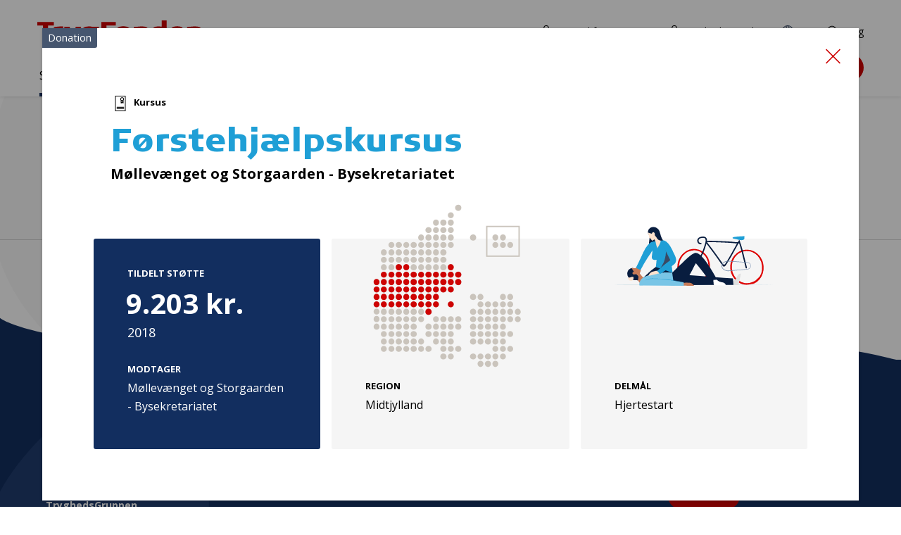

--- FILE ---
content_type: text/html; charset=utf-8
request_url: https://tryghed.dk/saadan-stoetter-vi/projekter-og-donationer/foerstehjaelpskursus-26646
body_size: 11314
content:
<!DOCTYPE html>
<html lang="da">
<head>
    <meta charset="utf-8">
    <meta http-equiv="X-UA-Compatible" content="IE=edge">
    <meta name="viewport" content="width=device-width, initial-scale=1" />
    <link rel="preconnect" href="https://fonts.gstatic.com" crossorigin="anonymous" />
    <link rel="preconnect" href="https://fonts.googleapis.com" crossorigin="anonymous" />

    <link href="/fe/assets/js/chunk-vendors.ce1636a175d6ee51565e.js" rel="preload" as="script" crossorigin="anonymous" integrity="sha256-eWlz1bluQuFrF1svU5f8fXzHwKiUH5lg5JrXJgoLiK8= sha384-pNH1m0VSG1L+3hcWotI3GwxZWEkQGxhj60n7C2VpW66QbOq7CUDyiTPCPQvUEqZf" />
    <link href="/fe/assets/js/chunk-common.ce1636a175d6ee51565e.js" rel="preload" as="script" crossorigin="anonymous" integrity="sha256-K30mIIow2/NpNBlUULpkgKJEGRIIkfOZL2JGTNjWEzI= sha384-RyqWUuVxfC9yYcYteycIo5IOXfO9NqYOQ+wg3bV2a6XdrbQsca8tNrrY46A8yn0R" />
    <link href="/fe/assets/js/articlepage.ce1636a175d6ee51565e.js" rel="preload" as="script" crossorigin="anonymous" integrity="sha256-Ns5/oytmrwlkkJ73YBECcl/hiuJxXahJ9www0ZRJiL0= sha384-iFqD2Koc9+kIQCUj3x14TvH/oD+nPS80JS2V78eo0L65ZXwchGgw2dOSC4kVv5Z6" />
    <link href="/fe/assets/css/chunk-vendors.ce1636a175d6ee51565e.css" rel="preload" as="style" integrity="sha256-51+qcwSYBATKIfk1krLBo6C81563d/rtMsrGsd1mFbs= sha384-pDGYmWIDtuoTMUb8naWXKXaoMvUe5j0IzG8TI+7vPtNnlpTISY3hpj0TfPZHBy+s" />
    <link href="/fe/assets/css/chunk-common.ce1636a175d6ee51565e.css" rel="preload" as="style" integrity="sha256-B8fusiaA4jeVrHK8Kffc+n/jJTqdgIsibvedaSus3qQ= sha384-3TPCMsthVXL3SCkfKj38HSdNrLqCkBhkC9ifLdAdJYyHVACOtMg+zD49udeD9kC5" />
    <link href="/fe/assets/css/articlepage.ce1636a175d6ee51565e.css" rel="preload" as="style" integrity="sha256-s4Q5M/XMh+GlBkK/FkD2Jiv7EXtGNNa4vxczHZK0hGc= sha384-r7lZuC9ZfHgbLNiAwovBdGuZCMZdBE2+Ab4TPw1+46lR8bMQUDQIx8R7IwBG2gSg" />
    <link href="/fe/assets/fonts/TRYGColumn-Black.woff2" rel="preload" as="font" type="font/woff2" crossorigin />
    <link href="/fe/assets/fonts/TRYGColumn-Book.woff2" rel="preload" as="font" type="font/woff2" crossorigin />
<!--[if IE]><link rel="icon" href="/fe/assets/favicon.ico"><![endif]-->
<link rel="apple-touch-icon" sizes="180x180" href="/fe/img/icons/apple-touch-icon.png">
<link rel="icon" type="image/png" sizes="32x32" href="/fe/img/icons/favicon-32x32.png">
<link rel="icon" type="image/png" sizes="16x16" href="/fe/img/icons/favicon-16x16.png">
<link rel="mask-icon" href="/fe/img/icons/safari-pinned-tab.svg" color="#de0000">
<meta name="msapplication-TileColor" content="#de0000">
<meta name="theme-color" content="#ffffff">    <link rel="stylesheet" type="text/css" href="/fe/assets/css/chunk-vendors.ce1636a175d6ee51565e.css" integrity="sha256-51+qcwSYBATKIfk1krLBo6C81563d/rtMsrGsd1mFbs= sha384-pDGYmWIDtuoTMUb8naWXKXaoMvUe5j0IzG8TI+7vPtNnlpTISY3hpj0TfPZHBy+s" />
    <link rel="stylesheet" type="text/css" href="/fe/assets/css/chunk-common.ce1636a175d6ee51565e.css" integrity="sha256-B8fusiaA4jeVrHK8Kffc+n/jJTqdgIsibvedaSus3qQ= sha384-3TPCMsthVXL3SCkfKj38HSdNrLqCkBhkC9ifLdAdJYyHVACOtMg+zD49udeD9kC5" />
    <link rel="stylesheet" type="text/css" href="/fe/assets/css/articlepage.ce1636a175d6ee51565e.css" integrity="sha256-s4Q5M/XMh+GlBkK/FkD2Jiv7EXtGNNa4vxczHZK0hGc= sha384-r7lZuC9ZfHgbLNiAwovBdGuZCMZdBE2+Ab4TPw1+46lR8bMQUDQIx8R7IwBG2gSg" />
<link rel="manifest" href="/fe/img/icons/site.webmanifest">

<script id="CookieConsent" src="https://policy.app.cookieinformation.com/uc.js" data-culture="DA" type="text/javascript"></script>

<title>F&#248;rstehj&#230;lpskursus  - tryghed.dk</title>
<meta name="description" content="" />
<meta name="keywords" content="" />

<meta property="og:title" content="F&#248;rstehj&#230;lpskursus " />
<meta property="og:image" content="https://tryghed.dk/-/media/tryghed/assets/social/logo_tryghedsgruppen_rgb_290x200px.png" />
<meta property="og:url" content="https://tryghed.dk/saadan-stoetter-vi/projekter-og-donationer/foerstehjaelpskursus-26646" />
<meta property="og:description" content="" />
<meta property="og:type" content="article" />

    <meta property="article:published_time" content="2020-12-16" />
    <meta property="article:modified_time" content="2025-02-27" />
    <meta property="article:section" content="" />

<link rel="canonical" href="https://tryghed.dk/saadan-stoetter-vi/projekter-og-donationer/foerstehjaelpskursus-26646" />

    <meta name="robots" content="index, follow" />


<!-- Google Tag Manager -->
<script>(function(w,d,s,l,i){w[l]=w[l]||[];w[l].push({'gtm.start':
new Date().getTime(),event:'gtm.js'});var f=d.getElementsByTagName(s)[0],
j=d.createElement(s),dl=l!='dataLayer'?'&l='+l:'';j.async=true;j.src=
'https://www.googletagmanager.com/gtm.js?id='+i+dl;f.parentNode.insertBefore(j,f);
})(window,document,'script','dataLayer','GTM-ND5HWK6');</script>
<!-- End Google Tag Manager -->
<script type="text/javascript" src="" data-consent-src="https://www.youtube.com/iframe_api" data-category-consent="cookie_cat_statistic"></script>
</head>

<body class="t-general t-security">
    <div class="c-skip-links">
        <a href="#main">Gå til indhold</a>
        <a href="#nav">Gå til navigation</a>
        <a href="#footer">Gå til sidefod</a>
    </div>
<noscript>
    <iframe src="https://www.googletagmanager.com/ns.html?id=GTM-ND5HWK6"
    height="0" width="0" style="display:none;visibility:hidden"></iframe>
</noscript>
<div class="o-layout"
     id="page">
<header class="c-header">
    
    <div class="c-header__inner">
        <div class="c-header__content">
            


<a href="/" class="c-logo">
            <img src="/fe/img/logos/logo-trygfonden.svg" alt="TrygFonden" class="c-logo__two">
</a>
            

<div class="c-nav-support">
    <ul class="c-nav-support__list">
    <li class="c-nav-support__item">
<a href="https://tryghed.dk/login" class="c-nav-support__link" ><svg xmlns="http://www.w3.org/2000/svg" class=" c-svg-icon c-svg-icon--login" width="30" height="30"><use xlink:href="/fe/img/icons.58262f10.svg#login" xmlns:xlink="http://www.w3.org/1999/xlink"></use></svg>Log ind for ans&#248;gere</a>
    </li>
    <li class="c-nav-support__item">
<a href="https://tryghedsgruppen.sharepoint.com/sites/Tryghedsportalen" class="c-nav-support__link" target="_blank" rel="noopener noreferrer" ><svg xmlns="http://www.w3.org/2000/svg" class=" c-svg-icon c-svg-icon--login" width="30" height="30"><use xlink:href="/fe/img/icons.58262f10.svg#login" xmlns:xlink="http://www.w3.org/1999/xlink"></use></svg>TryghedsPortalen</a>
    </li>
    <li class="c-nav-support__item">
<a href="https://tryghed.dk/om-os/about-tryghedsgruppen" class="c-nav-support__link" ><svg xmlns="http://www.w3.org/2000/svg" class=" c-svg-icon c-svg-icon--globe" width="30" height="30"><use xlink:href="/fe/img/icons.58262f10.svg#globe" xmlns:xlink="http://www.w3.org/1999/xlink"></use></svg>EN</a>
    </li>
    <li class="c-nav-support__item">
            <c-nav-support-search target="" text="S&#248;g" url="https://tryghed.dk/sogeresultater">
                <a href="https://tryghed.dk/sogeresultater" class="c-nav-support__link" ><svg xmlns="http://www.w3.org/2000/svg" class=" c-svg-icon c-svg-icon--search" width="30" height="30"><use xlink:href="/fe/img/icons.58262f10.svg#search" xmlns:xlink="http://www.w3.org/1999/xlink"></use></svg>S&#248;g</a>
            </c-nav-support-search>

    </li>
    </ul>
</div>

            <c-search-global text="S&#248;g"></c-search-global>


            <nav class="c-nav" id="nav" aria-label="Hovednavigation">
                <c-navigation-primary>
                    <div class="c-nav__content">
                        

<ul class="c-nav__list">
        <li class="c-nav__item c-nav__item--parent">
                <c-navigation-sub-list :level="1" is-ancestor="is-ancestor">
                    <a class="c-nav__link" href="https://tryghed.dk/saadan-stoetter-vi">S&#229;dan st&#248;tter vi</a>
                    <div class="c-nav-sub__wrapper" tabindex="0">
                        <div class="c-nav-sub__container">


<ul class="c-nav-sub__list">
        <li class="c-nav-sub__item">
                <c-navigation-sub-list :level="2">
                    <a class="c-nav-sub__link" href="https://tryghed.dk/saadan-stoetter-vi/trygfondens-maal">TrygFondens m&#229;l</a>


<ul class="c-nav-sub__list">
        <li class="c-nav-sub__item">
                <c-navigation-sub-list :level="3">
                    <a class="c-nav-sub__link" href="https://tryghed.dk/saadan-stoetter-vi/trygfondens-maal/boern-og-unge">B&#248;rn og unge</a>


<ul class="c-nav-sub__list">
        <li class="c-nav-sub__item">
                <a class="c-nav-sub__link" href="https://tryghed.dk/saadan-stoetter-vi/trygfondens-maal/boern-og-unge/klar-til-livet">Klar til livet</a>
        </li>
        <li class="c-nav-sub__item">
                <a class="c-nav-sub__link" href="https://tryghed.dk/saadan-stoetter-vi/trygfondens-maal/boern-og-unge/parat-til-uddannelse">Parat til uddannelse</a>
        </li>
        <li class="c-nav-sub__item">
                <a class="c-nav-sub__link" href="https://tryghed.dk/saadan-stoetter-vi/trygfondens-maal/boern-og-unge/alle-med-fra-start">Alle med fra start</a>
        </li>
</ul>
                </c-navigation-sub-list>
        </li>
        <li class="c-nav-sub__item">
                <c-navigation-sub-list :level="3">
                    <a class="c-nav-sub__link" href="https://tryghed.dk/saadan-stoetter-vi/trygfondens-maal/voksne">Voksne</a>


<ul class="c-nav-sub__list">
        <li class="c-nav-sub__item">
                <a class="c-nav-sub__link" href="https://tryghed.dk/saadan-stoetter-vi/trygfondens-maal/voksne/sundere-liv">Sundere liv</a>
        </li>
        <li class="c-nav-sub__item">
                <a class="c-nav-sub__link" href="https://tryghed.dk/saadan-stoetter-vi/trygfondens-maal/voksne/tryghed-i-arbejdslivet">Tryghed i arbejdslivet</a>
        </li>
        <li class="c-nav-sub__item">
                <a class="c-nav-sub__link" href="https://tryghed.dk/saadan-stoetter-vi/trygfondens-maal/voksne/faellesskaber-for-alle">F&#230;llesskaber for alle</a>
        </li>
</ul>
                </c-navigation-sub-list>
        </li>
        <li class="c-nav-sub__item">
                <c-navigation-sub-list :level="3">
                    <a class="c-nav-sub__link" href="https://tryghed.dk/saadan-stoetter-vi/trygfondens-maal/aeldre">&#198;ldre</a>


<ul class="c-nav-sub__list">
        <li class="c-nav-sub__item">
                <a class="c-nav-sub__link" href="https://tryghed.dk/saadan-stoetter-vi/trygfondens-maal/aeldre/flere-gode-leveaar">Flere gode leve&#229;r</a>
        </li>
        <li class="c-nav-sub__item">
                <a class="c-nav-sub__link" href="https://tryghed.dk/saadan-stoetter-vi/trygfondens-maal/aeldre/et-godt-liv-som-paaroerende">Et godt liv som p&#229;r&#248;rende</a>
        </li>
        <li class="c-nav-sub__item">
                <a class="c-nav-sub__link" href="https://tryghed.dk/saadan-stoetter-vi/trygfondens-maal/aeldre/alle-aeldre-med">Alle &#230;ldre med</a>
        </li>
</ul>
                </c-navigation-sub-list>
        </li>
        <li class="c-nav-sub__item">
                <c-navigation-sub-list :level="3">
                    <a class="c-nav-sub__link" href="https://tryghed.dk/saadan-stoetter-vi/trygfondens-maal/tryghed-i-hverdagen">Tryghed i hverdagen</a>


<ul class="c-nav-sub__list">
        <li class="c-nav-sub__item">
                <a class="c-nav-sub__link" href="https://tryghed.dk/saadan-stoetter-vi/trygfondens-maal/tryghed-i-hverdagen/hjertestart">Hjertestart</a>
        </li>
        <li class="c-nav-sub__item">
                <a class="c-nav-sub__link" href="https://tryghed.dk/saadan-stoetter-vi/trygfondens-maal/tryghed-i-hverdagen/reager-paa-stroke">Reager p&#229; stroke</a>
        </li>
        <li class="c-nav-sub__item">
                <a class="c-nav-sub__link" href="https://tryghed.dk/saadan-stoetter-vi/trygfondens-maal/tryghed-i-hverdagen/respekt-for-vand">Respekt for vand</a>
        </li>
        <li class="c-nav-sub__item">
                <a class="c-nav-sub__link" href="https://tryghed.dk/saadan-stoetter-vi/trygfondens-maal/tryghed-i-hverdagen/forebyg-indbrud">Forebyg indbrud</a>
        </li>
        <li class="c-nav-sub__item">
                <a class="c-nav-sub__link" href="https://tryghed.dk/saadan-stoetter-vi/trygfondens-maal/tryghed-i-hverdagen/digital-tryghed">Digital tryghed</a>
        </li>
</ul>
                </c-navigation-sub-list>
        </li>
        <li class="c-nav-sub__item">
                <c-navigation-sub-list :level="3">
                    <a class="c-nav-sub__link" href="https://tryghed.dk/saadan-stoetter-vi/trygfondens-maal/staerke-rammer-for-tryghed">St&#230;rke rammer for tryghed</a>


<ul class="c-nav-sub__list">
        <li class="c-nav-sub__item">
                <a class="c-nav-sub__link" href="https://tryghed.dk/saadan-stoetter-vi/trygfondens-maal/staerke-rammer-for-tryghed/styrk-deltagelsen-i-civilsamfundet">Styrk civilsamfund, debat og demokrati</a>
        </li>
        <li class="c-nav-sub__item">
                <a class="c-nav-sub__link" href="https://tryghed.dk/saadan-stoetter-vi/trygfondens-maal/staerke-rammer-for-tryghed/tryghed-paa-dagsordenen">Tryghed p&#229; dagsordenen</a>
        </li>
</ul>
                </c-navigation-sub-list>
        </li>
</ul>
                </c-navigation-sub-list>
        </li>
        <li class="c-nav-sub__item">
                <c-navigation-sub-list :level="2">
                    <a class="c-nav-sub__link" href="https://tryghed.dk/saadan-stoetter-vi/det-stoetter-vi">Det st&#248;tter vi</a>


<ul class="c-nav-sub__list">
        <li class="c-nav-sub__item">
                <a class="c-nav-sub__link" href="https://tryghed.dk/saadan-stoetter-vi/det-stoetter-vi/projekter">Projekter</a>
        </li>
        <li class="c-nav-sub__item">
                <c-navigation-sub-list :level="3">
                    <a class="c-nav-sub__link" href="https://tryghed.dk/saadan-stoetter-vi/det-stoetter-vi/forskning">Forskning</a>


<ul class="c-nav-sub__list">
        <li class="c-nav-sub__item">
                <a class="c-nav-sub__link" href="https://tryghed.dk/saadan-stoetter-vi/det-stoetter-vi/forskning/ekstern-fagfaellebedoemmelse">Ekstern fagf&#230;llebed&#248;mmelse</a>
        </li>
        <li class="c-nav-sub__item">
                <a class="c-nav-sub__link" href="https://tryghed.dk/saadan-stoetter-vi/det-stoetter-vi/forskning/formelle-krav-til-forskningsansoegning">Formelle krav til forskning</a>
        </li>
        <li class="c-nav-sub__item">
                <a class="c-nav-sub__link" href="https://tryghed.dk/saadan-stoetter-vi/det-stoetter-vi/forskning/involvering-af-brugere-og-praktikere">Involvering af brugere og praktikere</a>
        </li>
        <li class="c-nav-sub__item">
                <a class="c-nav-sub__link" href="https://tryghed.dk/saadan-stoetter-vi/det-stoetter-vi/forskning/klar-til-fagfaellebedoemmelse">Klar til fagf&#230;llebed&#248;mmelse?</a>
        </li>
        <li class="c-nav-sub__item">
                <a class="c-nav-sub__link" href="https://tryghed.dk/saadan-stoetter-vi/det-stoetter-vi/forskning/trygfondens-raadgivende-forskningsudvalg">TrygFondens R&#229;dgivende Forskningsudvalg</a>
        </li>
</ul>
                </c-navigation-sub-list>
        </li>
        <li class="c-nav-sub__item">
                <a class="c-nav-sub__link" href="https://tryghed.dk/saadan-stoetter-vi/det-stoetter-vi/udstyr">Udstyr</a>
        </li>
        <li class="c-nav-sub__item">
                <a class="c-nav-sub__link" href="https://tryghed.dk/saadan-stoetter-vi/det-stoetter-vi/kurser">Kurser</a>
        </li>
        <li class="c-nav-sub__item">
                <a class="c-nav-sub__link" href="https://tryghed.dk/saadan-stoetter-vi/det-stoetter-vi/saerpuljer">S&#230;rpuljer</a>
        </li>
</ul>
                </c-navigation-sub-list>
        </li>
        <li class="c-nav-sub__item">
                <a class="c-nav-sub__link" href="https://tryghed.dk/saadan-stoetter-vi/skriv-en-god-ansoegning">Skriv en god ans&#248;gning</a>
        </li>
        <li class="c-nav-sub__item c-nav-sub__item--parent">
                <a class="c-nav-sub__link" href="https://tryghed.dk/saadan-stoetter-vi/projekter-og-donationer">Projekter og donationer</a>
        </li>
        <li class="c-nav-sub__item">
                <a class="c-nav-sub__link" href="https://tryghed.dk/saadan-stoetter-vi/ansoegningsfrister-og--forloeb">Ans&#248;gningsfrister og -forl&#248;b</a>
        </li>
</ul>
                            
                            <div class="c-nav-sub__level-2"></div>
                            <div class="c-nav-sub__level-3"></div>
                        </div>
                    </div>
                </c-navigation-sub-list>
        </li>
        <li class="c-nav__item">
                <c-navigation-sub-list :level="1">
                    <a class="c-nav__link" href="https://tryghed.dk/medlemmer">Medlemmer</a>
                    <div class="c-nav-sub__wrapper" tabindex="0">
                        <div class="c-nav-sub__container">


<ul class="c-nav-sub__list">
        <li class="c-nav-sub__item">
                <c-navigation-sub-list :level="2">
                    <a class="c-nav-sub__link" href="https://tryghed.dk/medlemmer/medlemmer-kan-faa-indflydelse">Medlemmer kan f&#229; indflydelse</a>


<ul class="c-nav-sub__list">
        <li class="c-nav-sub__item">
                <a class="c-nav-sub__link" href="https://tryghed.dk/medlemmer/medlemmer-kan-faa-indflydelse/saadan-kan-du-stemme">S&#229;dan kan du stemme</a>
        </li>
        <li class="c-nav-sub__item">
                <a class="c-nav-sub__link" href="https://tryghed.dk/medlemmer/medlemmer-kan-faa-indflydelse/saadan-arbejder-repraesentanterne">S&#229;dan arbejder repr&#230;sentanterne</a>
        </li>
        <li class="c-nav-sub__item">
                <c-navigation-sub-list :level="3">
                    <a class="c-nav-sub__link" href="https://tryghed.dk/medlemmer/medlemmer-kan-faa-indflydelse/saadan-bliver-du-repraesentant">S&#229;dan bliver du repr&#230;sentant</a>


<ul class="c-nav-sub__list">
        <li class="c-nav-sub__item">
                <a class="c-nav-sub__link" href="https://tryghed.dk/medlemmer/medlemmer-kan-faa-indflydelse/saadan-bliver-du-repraesentant/kandidatpraesentation">Kandidatpr&#230;sentation</a>
        </li>
        <li class="c-nav-sub__item">
                <a class="c-nav-sub__link" href="https://tryghed.dk/medlemmer/medlemmer-kan-faa-indflydelse/saadan-bliver-du-repraesentant/saadan-kan-vi-hjaelpe-dig">S&#229;dan kan vi hj&#230;lpe dig</a>
        </li>
        <li class="c-nav-sub__item">
                <a class="c-nav-sub__link" href="https://tryghed.dk/medlemmer/medlemmer-kan-faa-indflydelse/saadan-bliver-du-repraesentant/faa-inspiration-til-dit-kandidatur">F&#229; inspiration til dit kandidatur</a>
        </li>
        <li class="c-nav-sub__item">
                <a class="c-nav-sub__link" href="https://tryghed.dk/medlemmer/medlemmer-kan-faa-indflydelse/saadan-bliver-du-repraesentant/infomoede-kandidater">Informationsm&#248;de for kandidater</a>
        </li>
</ul>
                </c-navigation-sub-list>
        </li>
        <li class="c-nav-sub__item">
                <a class="c-nav-sub__link" href="https://tryghed.dk/medlemmer/medlemmer-kan-faa-indflydelse/valg">Valg i Region Sj&#230;lland</a>
        </li>
</ul>
                </c-navigation-sub-list>
        </li>
        <li class="c-nav-sub__item">
                <c-navigation-sub-list :level="2">
                    <a class="c-nav-sub__link" href="https://tryghed.dk/medlemmer/medlemmer-kan-faa-bonus">Medlemmer kan f&#229; bonus</a>


<ul class="c-nav-sub__list">
        <li class="c-nav-sub__item">
                <a class="c-nav-sub__link" href="https://tryghed.dk/medlemmer/medlemmer-kan-faa-bonus/faa-svar-paa-dine-bonus-sporgsmaal">F&#229; svar p&#229; dine bonus-sp&#248;rgsm&#229;l</a>
        </li>
        <li class="c-nav-sub__item">
                <a class="c-nav-sub__link" href="https://tryghed.dk/medlemmer/medlemmer-kan-faa-bonus/bonus-forudsaetninger">Bonusforuds&#230;tninger</a>
        </li>
</ul>
                </c-navigation-sub-list>
        </li>
        <li class="c-nav-sub__item">
                <a class="c-nav-sub__link" href="https://tryghed.dk/medlemmer/medlemsaktiviteter">Aktiviteter for vores medlemmer</a>
        </li>
</ul>
                            
                            <div class="c-nav-sub__level-2"></div>
                            <div class="c-nav-sub__level-3"></div>
                        </div>
                    </div>
                </c-navigation-sub-list>
        </li>
        <li class="c-nav__item">
                <c-navigation-sub-list :level="1">
                    <a class="c-nav__link" href="https://tryghed.dk/viden">Viden</a>
                    <div class="c-nav-sub__wrapper" tabindex="0">
                        <div class="c-nav-sub__container">


<ul class="c-nav-sub__list">
        <li class="c-nav-sub__item">
                <a class="c-nav-sub__link" href="https://tryghed.dk/viden/nyheder">Nyheder</a>
        </li>
        <li class="c-nav-sub__item">
                <a class="c-nav-sub__link" href="https://tryghed.dk/viden/tryghedsmaalinger">Tryghedsm&#229;linger</a>
        </li>
        <li class="c-nav-sub__item">
                <a class="c-nav-sub__link" href="https://tryghed.dk/viden/publikationer">Publikationer</a>
        </li>
        <li class="c-nav-sub__item">
                <a class="c-nav-sub__link" href="https://tryghed.dk/viden/apps">Apps</a>
        </li>
        <li class="c-nav-sub__item">
                <a class="c-nav-sub__link" href="https://tryghed.dk/viden/evalueringer">Selvevalueringer</a>
        </li>
</ul>
                            
                            <div class="c-nav-sub__level-2"></div>
                            <div class="c-nav-sub__level-3"></div>
                        </div>
                    </div>
                </c-navigation-sub-list>
        </li>
        <li class="c-nav__item">
                <c-navigation-sub-list :level="1">
                    <a class="c-nav__link" href="https://tryghed.dk/om-os">Om os</a>
                    <div class="c-nav-sub__wrapper" tabindex="0">
                        <div class="c-nav-sub__container">


<ul class="c-nav-sub__list">
        <li class="c-nav-sub__item">
                <c-navigation-sub-list :level="2">
                    <a class="c-nav-sub__link" href="https://tryghed.dk/om-os/vision-og-strategi">Vision og strategi</a>


<ul class="c-nav-sub__list">
        <li class="c-nav-sub__item">
                <a class="c-nav-sub__link" href="https://tryghed.dk/om-os/vision-og-strategi/tryg-familien">Tryg-familien</a>
        </li>
        <li class="c-nav-sub__item">
                <a class="c-nav-sub__link" href="https://tryghed.dk/om-os/vision-og-strategi/vores-historie-nd">Vores historie</a>
        </li>
</ul>
                </c-navigation-sub-list>
        </li>
        <li class="c-nav-sub__item">
                <c-navigation-sub-list :level="2">
                    <a class="c-nav-sub__link" href="https://tryghed.dk/om-os/saadan-arbejder-vi">S&#229;dan arbejder vi</a>


<ul class="c-nav-sub__list">
        <li class="c-nav-sub__item">
                <c-navigation-sub-list :level="3">
                    <a class="c-nav-sub__link" href="https://tryghed.dk/om-os/saadan-arbejder-vi/selskabsforhold">Selskabsforhold</a>


<ul class="c-nav-sub__list">
        <li class="c-nav-sub__item">
                <a class="c-nav-sub__link" href="https://tryghed.dk/om-os/saadan-arbejder-vi/selskabsforhold/vedtaegter">Vedt&#230;gter</a>
        </li>
        <li class="c-nav-sub__item">
                <a class="c-nav-sub__link" href="https://tryghed.dk/om-os/saadan-arbejder-vi/selskabsforhold/god-selskabsledelse">God selskabsledelse</a>
        </li>
        <li class="c-nav-sub__item">
                <a class="c-nav-sub__link" href="https://tryghed.dk/om-os/saadan-arbejder-vi/selskabsforhold/aabenhedspolitik">&#197;benhedspolitik</a>
        </li>
        <li class="c-nav-sub__item">
                <a class="c-nav-sub__link" href="https://tryghed.dk/om-os/saadan-arbejder-vi/selskabsforhold/politik-for-kompetencer-og-mangfoldighed">Politik for kompetencer og mangfoldighed i bestyrelsen</a>
        </li>
        <li class="c-nav-sub__item">
                <a class="c-nav-sub__link" href="https://tryghed.dk/om-os/saadan-arbejder-vi/selskabsforhold/honorar--og-loenpolitik">Honorar- og l&#248;npolitik</a>
        </li>
        <li class="c-nav-sub__item">
                <a class="c-nav-sub__link" href="https://tryghed.dk/om-os/saadan-arbejder-vi/selskabsforhold/baeredygtighed-og-esg">B&#230;redygtighed og ESG</a>
        </li>
        <li class="c-nav-sub__item">
                <a class="c-nav-sub__link" href="https://tryghed.dk/om-os/saadan-arbejder-vi/selskabsforhold/whistleblower-ordning">Whistleblower-ordning</a>
        </li>
</ul>
                </c-navigation-sub-list>
        </li>
        <li class="c-nav-sub__item">
                <c-navigation-sub-list :level="3">
                    <a class="c-nav-sub__link" href="https://tryghed.dk/om-os/saadan-arbejder-vi/rammer-for-demokrati-og-medlemmer">Rammer for demokrati og medlemmer</a>


<ul class="c-nav-sub__list">
        <li class="c-nav-sub__item">
                <a class="c-nav-sub__link" href="https://tryghed.dk/om-os/saadan-arbejder-vi/rammer-for-demokrati-og-medlemmer/medlemsstrategi">Vores medlemsstrategi</a>
        </li>
        <li class="c-nav-sub__item">
                <a class="c-nav-sub__link" href="https://tryghed.dk/om-os/saadan-arbejder-vi/rammer-for-demokrati-og-medlemmer/valgregulativ">Valgregulativ</a>
        </li>
        <li class="c-nav-sub__item">
                <a class="c-nav-sub__link" href="https://tryghed.dk/om-os/saadan-arbejder-vi/rammer-for-demokrati-og-medlemmer/opstillingskriterier">Opstillingskriterier</a>
        </li>
        <li class="c-nav-sub__item">
                <a class="c-nav-sub__link" href="https://tryghed.dk/om-os/saadan-arbejder-vi/rammer-for-demokrati-og-medlemmer/et-fair-valg-for-alle">Et fair valg for alle</a>
        </li>
</ul>
                </c-navigation-sub-list>
        </li>
        <li class="c-nav-sub__item">
                <c-navigation-sub-list :level="3">
                    <a class="c-nav-sub__link" href="https://tryghed.dk/om-os/saadan-arbejder-vi/rammer-for-oekonomi">Rammer for &#248;konomi</a>


<ul class="c-nav-sub__list">
        <li class="c-nav-sub__item">
                <a class="c-nav-sub__link" href="https://tryghed.dk/om-os/saadan-arbejder-vi/rammer-for-oekonomi/investeringsstrategi">Investeringsstrategi</a>
        </li>
        <li class="c-nav-sub__item">
                <a class="c-nav-sub__link" href="https://tryghed.dk/om-os/saadan-arbejder-vi/rammer-for-oekonomi/etiske-retningslinjer">Etiske retningslinjer for investeringer</a>
        </li>
        <li class="c-nav-sub__item">
                <a class="c-nav-sub__link" href="https://tryghed.dk/om-os/saadan-arbejder-vi/rammer-for-oekonomi/samfundsansvar-i-vores-investeringer">Samfundsansvar i vores investeringer</a>
        </li>
        <li class="c-nav-sub__item">
                <a class="c-nav-sub__link" href="https://tryghed.dk/om-os/saadan-arbejder-vi/rammer-for-oekonomi/ejerskabspolitik">Vores ejerskabspolitik</a>
        </li>
</ul>
                </c-navigation-sub-list>
        </li>
        <li class="c-nav-sub__item">
                <c-navigation-sub-list :level="3">
                    <a class="c-nav-sub__link" href="https://tryghed.dk/om-os/saadan-arbejder-vi/rammer-for-trygfonden">Rammer for TrygFonden</a>


<ul class="c-nav-sub__list">
        <li class="c-nav-sub__item">
                <a class="c-nav-sub__link" href="https://tryghed.dk/om-os/saadan-arbejder-vi/rammer-for-trygfonden/trygfondens-strategi">TrygFondens strategi</a>
        </li>
        <li class="c-nav-sub__item">
                <a class="c-nav-sub__link" href="https://tryghed.dk/om-os/saadan-arbejder-vi/rammer-for-trygfonden/forskning-og-viden">Forskning og viden</a>
        </li>
        <li class="c-nav-sub__item">
                <a class="c-nav-sub__link" href="https://tryghed.dk/om-os/saadan-arbejder-vi/rammer-for-trygfonden/typer-af-projekter">Projekttyper</a>
        </li>
        <li class="c-nav-sub__item">
                <a class="c-nav-sub__link" href="https://tryghed.dk/om-os/saadan-arbejder-vi/rammer-for-trygfonden/forandringsteori">Forandringsteori</a>
        </li>
        <li class="c-nav-sub__item">
                <a class="c-nav-sub__link" href="https://tryghed.dk/om-os/saadan-arbejder-vi/rammer-for-trygfonden/bevillingsproces">Bevillingsproces</a>
        </li>
        <li class="c-nav-sub__item">
                <a class="c-nav-sub__link" href="https://tryghed.dk/om-os/saadan-arbejder-vi/rammer-for-trygfonden/strategiske-partnerskaber">Strategiske partnerskaber</a>
        </li>
</ul>
                </c-navigation-sub-list>
        </li>
        <li class="c-nav-sub__item">
                <a class="c-nav-sub__link" href="https://tryghed.dk/om-os/saadan-arbejder-vi/vores-politikker">Vores politikker og strategier</a>
        </li>
</ul>
                </c-navigation-sub-list>
        </li>
        <li class="c-nav-sub__item">
                <c-navigation-sub-list :level="2">
                    <a class="c-nav-sub__link" href="https://tryghed.dk/om-os/oekonomi-og-investeringer">&#216;konomi og investeringer</a>


<ul class="c-nav-sub__list">
        <li class="c-nav-sub__item">
                <a class="c-nav-sub__link" href="https://tryghed.dk/om-os/oekonomi-og-investeringer/tryg">Tryg</a>
        </li>
        <li class="c-nav-sub__item">
                <a class="c-nav-sub__link" href="https://tryghed.dk/om-os/oekonomi-og-investeringer/kapitalforvaltning">Kapitalforvaltning</a>
        </li>
        <li class="c-nav-sub__item">
                <a class="c-nav-sub__link" href="https://tryghed.dk/om-os/oekonomi-og-investeringer/tg-som-forsikringsholdingvirksomhed">TryghedsGruppen som forsikringsholdingvirksomhed</a>
        </li>
        <li class="c-nav-sub__item">
                <a class="c-nav-sub__link" href="https://tryghed.dk/om-os/oekonomi-og-investeringer/noegletal-og-aarsrapporter">N&#248;gletal og &#229;rsrapporter</a>
        </li>
        <li class="c-nav-sub__item">
                <a class="c-nav-sub__link" href="https://tryghed.dk/om-os/oekonomi-og-investeringer/tryghedsgruppens-aktieopkoebsprogram">TryghedsGruppens aktieopk&#248;bsprogram</a>
        </li>
</ul>
                </c-navigation-sub-list>
        </li>
        <li class="c-nav-sub__item">
                <c-navigation-sub-list :level="2">
                    <a class="c-nav-sub__link" href="https://tryghed.dk/om-os/moed-os">M&#248;d os</a>


<ul class="c-nav-sub__list">
        <li class="c-nav-sub__item">
                <c-navigation-sub-list :level="3">
                    <a class="c-nav-sub__link" href="https://tryghed.dk/om-os/moed-os/repraesentanter">Repr&#230;sentanter</a>


<ul class="c-nav-sub__list">
        <li class="c-nav-sub__item">
                <a class="c-nav-sub__link" href="https://tryghed.dk/om-os/moed-os/repraesentanter/region-hovedstaden">Region Hovedstaden</a>
        </li>
        <li class="c-nav-sub__item">
                <a class="c-nav-sub__link" href="https://tryghed.dk/om-os/moed-os/repraesentanter/region-sjaelland">Region Sj&#230;lland</a>
        </li>
        <li class="c-nav-sub__item">
                <a class="c-nav-sub__link" href="https://tryghed.dk/om-os/moed-os/repraesentanter/region-syddanmark">Region Syddanmark</a>
        </li>
        <li class="c-nav-sub__item">
                <a class="c-nav-sub__link" href="https://tryghed.dk/om-os/moed-os/repraesentanter/region-midtjylland">Region Midtjylland</a>
        </li>
        <li class="c-nav-sub__item">
                <a class="c-nav-sub__link" href="https://tryghed.dk/om-os/moed-os/repraesentanter/region-nordjylland">Region Nordjylland</a>
        </li>
</ul>
                </c-navigation-sub-list>
        </li>
        <li class="c-nav-sub__item">
                <a class="c-nav-sub__link" href="https://tryghed.dk/om-os/moed-os/bestyrelsen">Bestyrelse</a>
        </li>
        <li class="c-nav-sub__item">
                <a class="c-nav-sub__link" href="https://tryghed.dk/om-os/moed-os/medarbejdere">Direktion og medarbejdere</a>
        </li>
</ul>
                </c-navigation-sub-list>
        </li>
        <li class="c-nav-sub__item">
                <c-navigation-sub-list :level="2">
                    <a class="c-nav-sub__link" href="https://tryghed.dk/om-os/kommunikation-og-presse">Kommunikation og presse</a>


<ul class="c-nav-sub__list">
        <li class="c-nav-sub__item">
                <a class="c-nav-sub__link" href="https://tryghed.dk/om-os/kommunikation-og-presse/kommunikationsstrategi">Kommunikationsstrategi</a>
        </li>
        <li class="c-nav-sub__item">
                <a class="c-nav-sub__link" href="https://tryghed.dk/om-os/kommunikation-og-presse/presse">Presse</a>
        </li>
        <li class="c-nav-sub__item">
                <a class="c-nav-sub__link" href="https://tryghed.dk/om-os/kommunikation-og-presse/logoer-og-designguide">Logoer og designguide</a>
        </li>
        <li class="c-nav-sub__item">
                <a class="c-nav-sub__link" href="https://tryghed.dk/om-os/kommunikation-og-presse/ansvarligt-kampagnearbejde">Ansvarligt kampagnearbejde</a>
        </li>
</ul>
                </c-navigation-sub-list>
        </li>
        <li class="c-nav-sub__item">
                <a class="c-nav-sub__link" href="https://tryghed.dk/om-os/job-hos-os">Job hos os</a>
        </li>
</ul>
                            
                            <div class="c-nav-sub__level-2"></div>
                            <div class="c-nav-sub__level-3"></div>
                        </div>
                    </div>
                </c-navigation-sub-list>
        </li>
</ul>
                        

<ul class="c-nav__list c-nav__list--support">
    <li class="c-nav__item">
        <a href="https://tryghed.dk/login" class="c-nav__link" ><svg xmlns="http://www.w3.org/2000/svg" class=" c-svg-icon c-svg-icon--login" width="30" height="30"><use xlink:href="/fe/img/icons.58262f10.svg#login" xmlns:xlink="http://www.w3.org/1999/xlink"></use></svg>Log ind for ans&#248;gere</a>

    </li>
    <li class="c-nav__item">
        <a href="https://tryghedsgruppen.sharepoint.com/sites/Tryghedsportalen" class="c-nav__link" target="_blank" rel="noopener noreferrer" ><svg xmlns="http://www.w3.org/2000/svg" class=" c-svg-icon c-svg-icon--login" width="30" height="30"><use xlink:href="/fe/img/icons.58262f10.svg#login" xmlns:xlink="http://www.w3.org/1999/xlink"></use></svg>TryghedsPortalen</a>

    </li>
    <li class="c-nav__item">
        <a href="https://tryghed.dk/om-os/about-tryghedsgruppen" class="c-nav__link" ><svg xmlns="http://www.w3.org/2000/svg" class=" c-svg-icon c-svg-icon--globe" width="30" height="30"><use xlink:href="/fe/img/icons.58262f10.svg#globe" xmlns:xlink="http://www.w3.org/1999/xlink"></use></svg>EN</a>

    </li>
</ul>

                        
                                <div class="c-nav__spot">
            <h3 class="c-nav__spot-title">
                
            </h3>
            <a href="https://tryghed.dk/sog-stotte" class="c-button-link" target="">S&#248;g st&#248;tte</a>
        </div>

                    </div>
                </c-navigation-primary>
            </nav>
                    <a href="https://tryghed.dk/sog-stotte" class="c-header__cta c-button-link" target="">S&#248;g st&#248;tte</a>

        </div>
    </div>
    <div class="c-search-overlay">
    <div class="c-search-overlay__inner">
        <h2 class="c-search-overlay__title">Søg</h2>
        <form method="get" action="/Sogeresultater">
            <c-search-input id="search-overlay-input" name="q" placeholder="S&#248;geord" button-text="S&#248;g?"></c-search-input>
        </form>
    </div>
</div>

</header>


    
    <main class="o-container" id="main">
        

<c-breadcrumb :is-light="false">
    <nav class="c-breadcrumb c-breadcrumb--dark" aria-label="Breadcrumb">
        <ol class="c-breadcrumb__list">
                <li class="c-breadcrumb__item">
                    <a href="https://tryghed.dk/" class="c-breadcrumb__link">Forside</a>
                </li>
                <li class="c-breadcrumb__item">
                    <a href="https://tryghed.dk/saadan-stoetter-vi" class="c-breadcrumb__link">S&#229;dan st&#248;tter vi</a>
                </li>
                <li class="c-breadcrumb__item">
                    <a href="https://tryghed.dk/saadan-stoetter-vi/projekter-og-donationer" class="c-breadcrumb__link">Projekter og donationer</a>
                </li>
                <li class="c-breadcrumb__item">
                    <a href="https://tryghed.dk/saadan-stoetter-vi/projekter-og-donationer/foerstehjaelpskursus-26646" class="c-breadcrumb__link c-breadcrumb__link--current" aria-current="page">F&#248;rstehj&#230;lpskursus </a>
                </li>
        </ol>
    </nav>
</c-breadcrumb>

<script type="application/ld+json">
    {"@context":"https://schema.org","@type":"BreadcrumbList","itemListElement":[{"type":"ListItem","position":1,"name":"Forside","item":"https://tryghed.dk/"},{"type":"ListItem","position":2,"name":"Sådan støtter vi","item":"https://tryghed.dk/saadan-stoetter-vi"},{"type":"ListItem","position":3,"name":"Projekter og donationer","item":"https://tryghed.dk/saadan-stoetter-vi/projekter-og-donationer"},{"type":"ListItem","position":4,"name":"{DonationTitle}","item":"https://tryghed.dk/saadan-stoetter-vi/projekter-og-donationer/"}]}
</script>
<article class="o-article">
    

<div class="c-article-top c-article-top--center">
    <div class="c-article-top__inner">
        



        <div class="c-article-top__content">

                <h1 class="c-article-top__title">Indk&#248;b af oxygenkuffert</h1>

            

            
            
                <hr class="c-article-top__divider">
        </div>
    </div>
</div>

    

    <div class="o-article__main ">
        <div class="o-article__content">

            

            

<c-overlay-donation-redirect id="26646" :redirect="false">
    <div class="c-overlay-detail c-overlay-detail--static">
        <div class="c-overlay-detail__box">
            <a href="." type="button" class="c-overlay-detail__close">
                <svg xmlns="http://www.w3.org/2000/svg" class=" c-svg-icon c-svg-icon--close" width="30" height="30"><use xlink:href="/fe/img/icons.58262f10.svg#close" xmlns:xlink="http://www.w3.org/1999/xlink"></use></svg>
            </a>
            <div class="c-tag__list">
                <div class="c-tag c-tag--donation">Donation</div>
            </div>
            <div class="c-overlay-detail__row">
                <div class="c-overlay-detail__content  ">
                    <div class="c-overlay-detail__wrapper">
                        <div class="c-overlay-detail__main">
                                <p class="c-donation-type">
<svg xmlns="http://www.w3.org/2000/svg" class=" c-svg-icon c-svg-icon--certificate-course" width="30" height="30"><use xlink:href="/fe/img/icons.58262f10.svg#certificate-course" xmlns:xlink="http://www.w3.org/1999/xlink"></use></svg>        Kursus
    </p>


                            <h2 class="c-overlay-detail__title">F&#248;rstehj&#230;lpskursus </h2>
                            <h3 class="c-overlay-detail__subtitle">M&#248;llev&#230;nget og Storgaarden - Bysekretariatet</h3>
                        </div>
                    </div>

                </div>
            </div>
            <div class="c-overlay-detail__spots o-simple-spots">
                    <div class="o-simple-spot c-support-spot">
        <h3 class="o-simple-spot__title o-tagline">Tildelt støtte</h3>
        <p class="c-support-spot__amount">9.203 kr.</p>
        <p class="c-support-spot__year">2018</p>
        <h3 class="o-simple-spot__title o-tagline">
            Modtager
        </h3>
        <p class="o-simple-spot__text">M&#248;llev&#230;nget og Storgaarden - Bysekretariatet</p>
    </div>

                    <div class="o-simple-spot c-map-spot">
        

<div class="c-rep-map o-simple-spot__figure">
    <div class="c-rep-map__country c-rep-map__country--danmark"></div>
    <div class="c-rep-map__region c-rep-map__region--midtjylland"></div>
</div>
        <h3 class="o-simple-spot__title o-tagline">Region</h3>
        <p class="o-simple-spot__text">Midtjylland</p>
    </div>
    <div class="o-simple-spot c-image-spot">
        <div class="o-simple-spot__figure c-image-spot__image-wrapper">

<img src="https://tryghed.dk/-/media/images/taxonomy/tryghed-i-hverdagen/hjertestart.svg?la=da&amp;w=315&amp;hash=B9CFABD751FC3738CB4A1246A50C21BA" class="o-simple-spot__image" alt="" />        </div>
        <h3 class="o-simple-spot__title o-tagline">Delm&#229;l</h3>
        <p class="o-simple-spot__text">
            
                Hjertestart
            
        </p>
    </div>

            </div>
        </div>
    </div>

</c-overlay-donation-redirect>






            

            

            <!-- No content -->
        </div>
        <aside class="o-article__aside" aria-label="Understøttende indhold">
            
        </aside>
    </div>
    <aside class="c-related-content" aria-label="Relateret indhold">
        
    </aside>
</article>


<script type="application/ld+json">
{
    "@context": "https://schema.org",
    "@type": "article",
    "mainEntityOfPage": {
        "@type": "WebPage",
        "@id": ""
    },
    "headline": "{DonationTitle}",
        
            "datePublished": "16-12-2020 11:33:31",
            "dateCreated": "16-12-2020 11:33:31",
            "dateModified": "27-02-2025 08:30:18",
        
    "image": [""],
    "publisher": {
        "@type": "Organization",
        "name": "TryghedsGruppen",
        "logo": {
            "@type": "ImageObject",
            "url": "https://tryghed.dk/-/media/tryghed/assets/social/logos/screenshot-20191025-at-081533.png"
        }
    },
    "author":
        
            {
            "@type": "Organization",
            "name": "TryghedsGruppen"
            }
        

}
</script>

    </main>

    <footer class="c-footer" id="footer">
    <div class="c-svg-shape c-footer__shape"><svg xmlns="http://www.w3.org/2000/svg" class="c-svg-shape__svg c-svg-shape--curve"><use xlink:href="/fe/img/icons.58262f10.svg#curve" xmlns:xlink="http://www.w3.org/1999/xlink"></use></svg></div>
    <div class="c-footer__content-width">
        <div class="c-svg-shape c-footer__g"><svg xmlns="http://www.w3.org/2000/svg" class="c-svg-shape__svg c-svg-shape--g"><use xlink:href="/fe/img/icons.58262f10.svg#g" xmlns:xlink="http://www.w3.org/1999/xlink"></use></svg></div>
    </div>
    <div class="c-footer__content">
        <div class="c-newsletter c-footer__component c-footer--pos-d">
  <h3 class="c-newsletter__heading">Tilmeld nyhedsbrev</h3>
            <p class="c-newsletter__text">De seneste nyheder om TrygFondens og TryghedsGruppens aktiviteter direkte i din indbakke.</p>
             <a class="c-newsletter__cta c-button-link" href="https://tryghed.dk/nyhedsbrev" target="">
          Tilmeld
 </a>
        </div>
        <div class="c-contacts c-footer__component c-footer--pos-a">
      <h3 class="c-contacts__heading">Kontakt</h3>
       <div class="c-contacts__contact">
     <h4 class="c-contacts__subheading">TrygFonden</h4>
  <address class="c-contacts__text">
       <a href="tel:45260800" class="c-contacts__number">
            <abbr title="Telefon">T:&nbsp;</abbr>45 26 08 00
     </a><br><a href="mailto:info@trygfonden.dk" class="c-contacts__email">info@trygfonden.dk</a>
              </address>
                </div>
       <div class="c-contacts__contact">
     <h4 class="c-contacts__subheading">TryghedsGruppen</h4>
  <address class="c-contacts__text">
       <a href="tel:45260826" class="c-contacts__number">
            <abbr title="Telefon">T:&nbsp;</abbr>45 26 08 26
     </a><br><a href="mailto:info@tryghedsgruppen.dk" class="c-contacts__email">info@tryghedsgruppen.dk</a>
              </address>
                </div>
  </div>
        <div class="c-address c-footer__component c-footer--pos-b">
       <h3 class="c-address__heading">Adresse</h3>
            <address class="c-address__text">
          Hummeltoftevej 49
           <br>2830 Virum <br>Denmark
            </address>
 <p class="c-address__text">
  <a href="https://goo.gl/maps/Wuo9Z3z4DkJuPQq99" rel="noreferrer" target="_blank">Vis vej hertil</a>
    </p>
        </div>
     <ul class="c-link-list c-footer__component c-footer--pos-f">
         <li class="c-link-list__item">
       <a href="https://tryghed.dk/om-os/fakturering" class="c-link-list__link" target="">Fakturering</a>
        </li>
         <li class="c-link-list__item">
       <a href="https://tryghed.dk/om-os/moed-os" class="c-link-list__link" target="">Kontakt os</a>
        </li>
         <li class="c-link-list__item">
       <a href="https://tryghed.dk/om-os/kommunikation-og-presse/presse" class="c-link-list__link" target="">Presse</a>
        </li>
    </ul>
        <ul class="c-link-list c-footer__component c-footer--pos-e">
         <li class="c-link-list__item">
       <a href="https://tryghed.dk/om-os/cookies" class="c-link-list__link" target="">Cookies</a>
               </li>
         <li class="c-link-list__item">
       <a href="https://tryghed.dk/om-os/persondatapolitik" class="c-link-list__link" target="">Persondata</a>
               </li>
         <li class="c-link-list__item">
       <a href="https://tryghed.dk/om-os/vilkaar" class="c-link-list__link" target="">Vilk&#229;r</a>
               </li>
 </ul>
        <div class="c-social c-footer__component c-footer--pos-c">
     <h3 class="c-social__heading">F&#248;lg os</h3>
            <h4 class="c-social__subheading">TryghedsGruppen</h4>
     <ul class="c-social__list">
              <li class="c-social__item" onclick="if(typeof window.dataLayer !== 'undefined') { window.dataLayer.push({ event: 'visit_social', type: 'Facebook' }); }">
                   <a href="https://www.facebook.com/tryghedsgruppensmba/" class="c-social__link" rel="noreferrer" target="_blank" aria-label="TryghedsGruppen Facebook">
           <span class="c-social__icon-wrap">
<svg xmlns="http://www.w3.org/2000/svg" class="c-social__icon c-svg-icon c-svg-icon--facebook" width="30" height="30"><use xlink:href="/fe/img/icons.58262f10.svg#facebook" xmlns:xlink="http://www.w3.org/1999/xlink"></use></svg>       </span>
    <span class="c-social__name">Facebook</span>
        </a>
               </li>
              <li class="c-social__item" onclick="if(typeof window.dataLayer !== 'undefined') { window.dataLayer.push({ event: 'visit_social', type: 'LinkedIn' }); }">
                   <a href="https://www.linkedin.com/company/tryghedsgruppen" class="c-social__link" rel="noreferrer" target="_blank" aria-label="TryghedsGruppen LinkedIn">
           <span class="c-social__icon-wrap">
<svg xmlns="http://www.w3.org/2000/svg" class="c-social__icon c-svg-icon c-svg-icon--linkedin" width="30" height="30"><use xlink:href="/fe/img/icons.58262f10.svg#linkedin" xmlns:xlink="http://www.w3.org/1999/xlink"></use></svg>       </span>
    <span class="c-social__name">LinkedIn</span>
        </a>
               </li>
            </ul>
            <h4 class="c-social__subheading">TrygFonden</h4>
     <ul class="c-social__list">
              <li class="c-social__item" onclick="if(typeof window.dataLayer !== 'undefined') { window.dataLayer.push({ event: 'visit_social', type: 'Facebook' }); }">
                   <a href="https://facebook.com/trygfonden" class="c-social__link" rel="noreferrer" target="" aria-label="TrygFonden Facebook">
           <span class="c-social__icon-wrap">
<svg xmlns="http://www.w3.org/2000/svg" class="c-social__icon c-svg-icon c-svg-icon--facebook" width="30" height="30"><use xlink:href="/fe/img/icons.58262f10.svg#facebook" xmlns:xlink="http://www.w3.org/1999/xlink"></use></svg>       </span>
    <span class="c-social__name">Facebook</span>
        </a>
               </li>
              <li class="c-social__item" onclick="if(typeof window.dataLayer !== 'undefined') { window.dataLayer.push({ event: 'visit_social', type: 'LinkedIn' }); }">
                   <a href="https://www.linkedin.com/company/trygfonden" class="c-social__link" rel="noreferrer" target="_blank" aria-label="TrygFonden LinkedIn">
           <span class="c-social__icon-wrap">
<svg xmlns="http://www.w3.org/2000/svg" class="c-social__icon c-svg-icon c-svg-icon--linkedin" width="30" height="30"><use xlink:href="/fe/img/icons.58262f10.svg#linkedin" xmlns:xlink="http://www.w3.org/1999/xlink"></use></svg>       </span>
    <span class="c-social__name">LinkedIn</span>
        </a>
               </li>
            </ul>
      </div>
        <div class="c-copyright c-footer--pos-g">&#169; TrygFonden smba @ TryghedsGruppen smba.</div>
    </div>
</footer>



    <script type="application/ld+json">
        {
        "@context":"https://schema.org",
        "@type":"Organization",
        "@id":"https://tryghed.dk",
        "name":"TrygFonden",
        "image":[""],
        "address":{
        "@type":"PostalAddress",
        "streetAddress":"Hummeltoftevej 49",
        "addressLocality":"Virum",
        "postalCode":"2830",
        "addressCountry":"Denmark"
        },
        "telephone":"45 26 08 00",
        "url":"https://tryghed.dk",
        "sameAs": ["https://facebook.com/trygfonden","https://www.linkedin.com/company/trygfonden"],
        "department":[
         {
                "@type":"Organization",
                "image":[""],
                "name":"TryghedsGruppen",
                "sameAs": ["https://www.facebook.com/tryghedsgruppensmba/","https://www.linkedin.com/company/tryghedsgruppen"],
                "email":"info@tryghedsgruppen.dk",
                "telephone":"45 26 08 26",
                "address":{
                    "@type":"PostalAddress",
                    "streetAddress":"Hummeltoftevej 49",
                    "addressLocality":"Virum",
                    "postalCode":"2830",
                    "addressCountry":"Denmark"
                }
         }]
        }
    </script>


</div>
<div class="o-overlay"></div>

    <script type="text/javascript" src="/fe/assets/js/chunk-vendors.ce1636a175d6ee51565e.js" crossorigin="anonymous" integrity="sha256-eWlz1bluQuFrF1svU5f8fXzHwKiUH5lg5JrXJgoLiK8= sha384-pNH1m0VSG1L+3hcWotI3GwxZWEkQGxhj60n7C2VpW66QbOq7CUDyiTPCPQvUEqZf"></script>
    <script type="text/javascript" src="/fe/assets/js/chunk-common.ce1636a175d6ee51565e.js" crossorigin="anonymous" integrity="sha256-K30mIIow2/NpNBlUULpkgKJEGRIIkfOZL2JGTNjWEzI= sha384-RyqWUuVxfC9yYcYteycIo5IOXfO9NqYOQ+wg3bV2a6XdrbQsca8tNrrY46A8yn0R"></script>
    <script type="text/javascript" src="/fe/assets/js/articlepage.ce1636a175d6ee51565e.js" crossorigin="anonymous" integrity="sha256-Ns5/oytmrwlkkJ73YBECcl/hiuJxXahJ9www0ZRJiL0= sha384-iFqD2Koc9+kIQCUj3x14TvH/oD+nPS80JS2V78eo0L65ZXwchGgw2dOSC4kVv5Z6"></script>
    <!-- No Facebook pixel id defined -->



</body>
</html>

--- FILE ---
content_type: text/css
request_url: https://tryghed.dk/fe/assets/css/articlepage.ce1636a175d6ee51565e.css
body_size: 1743
content:
.o-long-read{margin:0 auto;padding:0;max-width:100vw;width:100%}@media(max-width:1024px){.o-long-read{max-width:100vw;padding:0 15px}}.o-long-read__top{position:relative;margin:0 auto;padding:25px 0 50px}@media(min-width:1025px){.o-long-read__top{max-width:1610px;padding:100px 48px 54px}}@media(min-width:1025px){.o-long-read__main{display:-ms-grid;display:grid;grid-gap:60px;gap:60px;-ms-grid-rows:auto 60px auto;grid-template-areas:". content ." ". aside .";-ms-grid-columns:1fr 60px 655px 60px 1fr;grid-template-columns:1fr 655px 1fr;width:100%}}@media(min-width:1400px){.o-long-read__main{-ms-grid-columns:1fr 25px 750px 25px 1fr;grid-template-columns:1fr 750px 1fr;-ms-grid-rows:auto;grid-template-rows:auto;grid-gap:25px;gap:25px}}.o-long-read__annotation{display:-webkit-box;display:-ms-flexbox;display:flex;-webkit-box-align:center;-ms-flex-align:center;align-items:center;-webkit-box-pack:start;-ms-flex-pack:start;justify-content:start;font-size:14px;line-height:16px;font-weight:300}.o-long-read__annotation *+*{border-left:2px solid #122e5f;border-left:2px solid var(--color-bg-blue);padding-left:8px;margin-left:8px}.o-long-read__tagline{font-weight:700;text-transform:uppercase}@media(max-width:1024px){.o-long-read__header{font-family:TRYG Column,Arial,Helvetica,sans-serif;font-size:1.875rem;font-weight:900;line-height:1.2666666667}}.o-long-read__description{font-family:Open Sans,Arial,Helvetica,sans-serif;font-size:1.125rem;font-weight:400;line-height:1.5;margin:0 auto}@media(min-width:1025px){.o-long-read__description{max-width:1004px;font-size:20px;line-height:30px}}.o-long-read__post{display:-webkit-box;display:-ms-flexbox;display:flex;-webkit-box-align:start;-ms-flex-align:start;align-items:flex-start;-webkit-box-pack:start;-ms-flex-pack:start;justify-content:start;grid-gap:12px;gap:12px;margin:16px auto 0;-webkit-box-orient:vertical;-webkit-box-direction:normal;-ms-flex-direction:column;flex-direction:column}@media(min-width:1025px){.o-long-read__post{-webkit-box-orient:horizontal;-webkit-box-direction:normal;-ms-flex-direction:row;flex-direction:row;-webkit-box-align:center;-ms-flex-align:center;align-items:center;-webkit-box-pack:start;-ms-flex-pack:start;justify-content:start;grid-gap:24px;gap:24px;max-width:1004px}}.o-long-read__text{max-width:200px;overflow:hidden;text-overflow:ellipsis;white-space:nowrap}.o-long-read .c-contact{margin:0 auto;max-width:750px}.o-long-read .c-component--full-width{max-width:100%;margin:0}.o-long-read .c-component--full-width .c-image__caption{text-align:left}.o-long-read .c-component:not(.c-component--full-width) .c-image{max-width:1258px}.o-long-read .c-component:not(.c-component--full-width) .c-image__caption{text-align:left;margin-top:6px}@media(max-width:1024px){.o-long-read .c-component:not(.c-component--full-width) .c-image__caption{padding:0 15px}}.o-long-read .c-component+.c-component{margin-top:25px}.o-long-read .c-component .c-image,.o-long-read .c-component .c-slider{margin:0 -15px;max-width:100vw}@media(min-width:1025px){.o-long-read .c-component .c-image,.o-long-read .c-component .c-slider{margin:0 auto;max-width:100%}}.o-long-read .c-component .c-image:not(.c-image--parallax){text-align:center}.o-long-read .c-component .c-image:not(.c-image--parallax) .c-image__img{display:inline-block}.o-long-read .c-component .c-factbox,.o-long-read .c-component .c-factbox__richtext,.o-long-read .c-component .c-image__caption,.o-long-read .c-component .c-links-list,.o-long-read .c-component .c-richtext{margin:0 auto;max-width:750px}.o-long-read .c-component .c-slider .c-video__text{text-align:left}.o-long-read .c-component .c-factbox{padding-bottom:26px}.o-long-read .c-component .c-video__text{margin-top:6px;margin-bottom:16px}.o-long-read .c-component .c-image__caption{font-style:italic;font-weight:400;font-size:16px;line-height:1.6;text-align:left}.o-long-read .c-component .o-richtext h2{font-weight:900;font-size:22px;line-height:140%;letter-spacing:0}@media(min-width:1025px){.o-long-read .c-component .o-richtext h2{font-size:32px}}.o-long-read .c-component .o-richtext h3{font-weight:900;font-size:18px;line-height:140%;letter-spacing:0}@media(min-width:1025px){.o-long-read .c-component .o-richtext h3{font-size:24px}}.o-long-read .c-component .o-richtext p{font-weight:400;font-size:16px;line-height:160%;letter-spacing:0;margin-top:16px}@media(min-width:1025px){.o-long-read .c-component .o-richtext p{font-size:18px}}.o-long-read .c-component .o-richtext ul li{font-weight:400;font-size:16px}@media(min-width:1025px){.o-long-read .c-component .o-richtext ul li{font-size:18px}}.o-long-read .c-component .c-quote{padding:83px 15px;margin:0 -15px;max-width:100vw;width:100vw}@media(min-width:1025px){.o-long-read .c-component .c-quote{margin:0 auto;max-width:100%;padding:166px 0}}.o-long-read .c-component .c-quote__quote-sign{height:auto}.o-long-read .c-component .c-quote__quote-sign svg{width:50px;height:50px}@media(min-width:1025px){.o-long-read .c-component .c-quote__quote-sign svg{width:80px;height:80px}}.o-long-read .c-component .c-quote__title,.o-long-read .c-component .c-quote__title p{font-weight:900;font-size:40px;line-height:48px;letter-spacing:0;text-align:center}@media(max-width:1024px){.o-long-read .c-component .c-quote__title,.o-long-read .c-component .c-quote__title p{font-family:TRYG Column,Arial,Helvetica,sans-serif;font-size:1.875rem;font-weight:900;line-height:1.2666666667}}

--- FILE ---
content_type: image/svg+xml
request_url: https://tryghed.dk/-/media/images/taxonomy/tryghed-i-hverdagen/hjertestart.svg?la=da&w=315&hash=B9CFABD751FC3738CB4A1246A50C21BA
body_size: 39209
content:
<svg id="Calque_1" data-name="Calque 1" xmlns="http://www.w3.org/2000/svg" xmlns:xlink="http://www.w3.org/1999/xlink" viewBox="0 0 400 300"><defs><style>.cls-1{fill:#fff;}.cls-1,.cls-10,.cls-12,.cls-13,.cls-14,.cls-2,.cls-3,.cls-4,.cls-5,.cls-7,.cls-8,.cls-9{fill-rule:evenodd;}.cls-2{fill:#081d3f;}.cls-3{fill:#c67a57;}.cls-4{fill:#1f9fd6;}.cls-5{fill:#394a65;}.cls-6{mask:url(#mask);}.cls-7{fill:#d1e0e7;}.cls-8{fill:#de0000;}.cls-9{fill:#79c5e6;}.cls-10{fill:#e0e0e0;}.cls-11{mask:url(#mask-2-2);}.cls-12{fill:#fde2ce;}.cls-13{fill:#f46c0b;}.cls-14{fill:#7a92b2;}</style><mask id="mask" x="0" y="220.27" width="399.6" height="3.05" maskUnits="userSpaceOnUse"><g id="mask-2"><polygon id="path-1" class="cls-1" points="0 220.27 399.6 220.27 399.6 223.31 0 223.31 0 220.27"/></g></mask><mask id="mask-2-2" x="170.76" y="216.48" width="29.67" height="8.52" maskUnits="userSpaceOnUse"><g id="mask-4"><polygon id="path-3" class="cls-1" points="170.76 216.48 200.42 216.48 200.42 225 170.76 225 170.76 216.48"/></g></mask></defs><g id="Illustration_Sundhed_Akut-hjaelp" data-name="Illustration/Sundhed/Akut-hjaelp"><g id="Group-209"><path id="Fill-1" class="cls-2" d="M91.07,92A111.44,111.44,0,0,0,87,113.43c-.32,3.58,0,7.32-.42,10.86a37.16,37.16,0,0,0-.43,8.71c-.06-.63,6.53-4,7.34-4.32,3.57-1.24,7.23-2.15,10.83-3.34,3.08-1,4.81-3.33,6.82-5.74,2.49-3,3.2-4.5,2.79-8.59a22.31,22.31,0,0,0-3.47-10.46c-1.13-1.74-3.24-4.06-3.46-6.19"/><path id="Fill-3" class="cls-3" d="M72.82,205.23c1.16,1.26,3.45,4,3.15,5.87-.22,1.38-.51.55-1.3,1.37-2.53,2.66-4.77,5-6.49,8.53-4.18-1.55-6.76-6.19-9-9.75-2.8-4.53-4.51-5.52-2-10.8A19.29,19.29,0,0,0,58.91,194c1-6.39,4.09-1.13,6.24,1.72,2.45,3.25,4.92,6.48,7.67,9.48"/><path id="Fill-5" class="cls-2" d="M144.78,191.61c1.23,6.48-3,1.18-3.9,8.25a15.28,15.28,0,0,1-8.17,11.83c-4.75,2.6-9.56,3.48-14.69,5-7.67,2.23-16,4.79-23.91,5.4-6.07.47-12.12.84-18.21.84-2,0-4.6.35-6.55-.32-3.13-1.08-3.6-3.37-3.25-6.37.79-6.76,4.81-10.44,9.49-14.77,2.75-2.56,5.49-5,8.18-7.68,10.52-10.33,23.41-19.18,36.13-26.77"/><path id="Fill-7" class="cls-4" d="M103.89,177.54,146,192l-7-55-19.72-27c-3.78,1.58-23.63,3-27.19,5.14a31.46,31.46,0,0,0-7.95,6.55,77.09,77.09,0,0,0-11.54,18.65C66.31,154.07,61,165.38,53,181.09L65.06,186a292.08,292.08,0,0,1,17.77-31c2.44-3.73,5-7.62,7.62-11.21,1.79-2.46,2.83-5.61,4.7-8,.47,3.8-.43,7.74-.81,11.52-.36,3.57-1.74,8.21,1.53,10.87,2.6,2.12,6.87,1.56,10,1.73"/><path id="Fill-9" class="cls-5" d="M124.29,123c7.77,12,4.91,26.43.79,39.16a37,37,0,0,1-3.08,7c-1.79,3.11-3.26,6.42-5.22,9.44-.72,1.1-2.17,2.29-2.61,3.51s.22,2.67-.17,3.93c8.47-4.34,17.5-9,25.47-14.48a39,39,0,0,0,4.34-3.54c.87-.79,2.4-1.36,2.94-2.49.88-1.84-.79-4.47-1.58-6.06a89.84,89.84,0,0,0-7.29-12.94c-2.76-3.83-6.46-6.71-8.34-11.19"/><g id="Group-13"><g class="cls-6"><path id="Fill-11" class="cls-7" d="M198,222.34c5-.1,11.57-.12,16.56-.1,1.08-.1,2.67-.1,4.26-.12l.17.13,1.32,0c.54,0-1,0-.06.07l.5-.08c.1.05,3.41,0,1.18.13h5.16c1.14,0,.66-.11,1.92-.07.26,0-.45,0-.35.07,3.78.1,4.38-.25,7.91-.18l-.3,0c.6,0,1.74,0,1.76-.05-.45-.13-.64.07-1.72,0,.1-.11,1.35-.06,1.28-.14.82,0,1.31,0,2,0,1.23.07,3,0,3.91.12.6,0,1.28-.14,2.57-.15.92.09-.22.08,1,.12l.21-.07c1,0,.87,0,.83.06,1.11,0,.92-.08,2.31,0l-.78.06c1,0,1.44,0,2.88,0a5.71,5.71,0,0,1-1,0,10.42,10.42,0,0,0,1.75,0c-.12,0-1.11,0-.63-.1a19.61,19.61,0,0,1,2,0l-.78.06c1.49,0,.79-.08,2.49-.05-.09,0-.05,0-.08,0,1.07-.08,2.47,0,4.06,0l-.3,0c.64,0,1-.08,1.33-.07-.9,0-.65-.06-.73-.13,1.19.11,1.83-.11,3.77-.05a3.09,3.09,0,0,1-1,0,9.88,9.88,0,0,1-1.94.25,6.79,6.79,0,0,1,1.42,0l.23-.1h1.14c.2-.06-.9-.1.14-.14s.62.1.8.06c1.61,0,.67-.11,2.22-.08a3.92,3.92,0,0,1-.59,0,27.8,27.8,0,0,1,3.06.11,2,2,0,0,1-.62.05l0,0c-1.23.09,1,0,.63.09a14.78,14.78,0,0,1,2.19,0l-.22-.08c2.34-.22-.13.15,2.18.12,1.48,0-.55,0,.35-.07s1.37.08,2.82.05a6,6,0,0,1,1.3.16c.89,0,2.69,0,3.19,0-1.51-.07-1.51.08-3.27,0l.5-.08c1.22,0,2.79,0,3.63,0-.17,0-.25,0-.14,0,1.75,0,2.25-.11,3.94-.08.23.07-.77.06-1.49.06,1.09.06,1.15,0,2.84,0,.08.06-1.14,0-1.34.06l1.88,0s0,0,0,0a23.91,23.91,0,0,1,2.58,0,43.59,43.59,0,0,0,4.65-.23c.4,0,.52.06.35.09a1.85,1.85,0,0,0-.78,0c.92,0,2,.11,1.49.15,1.46,0-.52-.06.37-.09h2c-.23-.06-.94-.07.1-.11h2.43c-.16,0,.36.09-.49.08a12.16,12.16,0,0,0,1.74,0c-1.25-.06,2.05-.05,1.11-.13l1.26.05c-.29,0-.32,0-.74,0a7.14,7.14,0,0,0,1.45,0c.44,0,1.58,0,1.68.06a11.82,11.82,0,0,1,1.53,0c.59,0,.05,0,.22-.08h2c.1.05.27.18,0,.2a7.5,7.5,0,0,1,1.41-.13c-.66.09,1.51.07.56.17.64.07,2.51.07,3.54,0,.64-.07-1.11,0-1-.12,2.88,0,3.06-.22,5.18-.18l-.55,0c1.32,0,1.17,0,2-.1-.37.1,1.49.26,3.66.24.19-.05-1.21-.09-.86-.16l1.45,0c.1,0-.06,0-.25,0,1.29,0,2.4.12,2.78,0l1.31.13-.52-.05c.18,0,1.63-.06,1.93-.08a21,21,0,0,1,2.82,0c-.25,0-.89-.12.27-.13,0,.15,2.44.06,2.4.13a9.45,9.45,0,0,0,1.37,0l-.09.09a18.64,18.64,0,0,1,3.14-.14c-.3.17,1.44,0,2,.15.25-.12,2.33,0,2.56-.14a2.49,2.49,0,0,1,1.16.14l.48,0c.5.05,2.4.07,3.52.11l1.06-.11.38.05c.17,0,1.05,0,.5-.08H354a9,9,0,0,1,1.94-.08c.26,0,.19,0-.06.06.57,0,.32.06.63.1-.4,0,2.05-.2.52-.25a5.34,5.34,0,0,1,1.35-.06l.33.1.67-.11c.88,0,1.24.06,1.95.07-.73,0-1.61.19.25.2-1,0-1.46.06-2,.08.38,0,.58,0,0,.06,1.45,0,.48-.06,1.92-.07-.08.09.32.12,1.58.16l-.94-.07.18,0a1.33,1.33,0,0,1-.53-.06c.28,0,1.68-.11,1.92-.06-1.45-.14,2.53-.1,1.61-.19a6.65,6.65,0,0,1,1.27,0c-1.21.06.9.1.71.17.45,0-.95-.07-.34-.1a15.85,15.85,0,0,1,1.64.08h-.3l1.11.05c.19-.05-1.07-.08-.05-.11.27,0,1.3,0,1.26,0-.49.06-.14.15-1,.16.72,0,3,0,2.1-.1h.86c-.54,0-2-.12-.32-.13v0l1.2-.06.53,0s.17,0,.61,0c.12,0,.54,0,.51.08a4.32,4.32,0,0,0,1.35-.08c.73,0,1,0,.66.07,1,0,2.72,0,3.4.06,1.32-.05-.28,0,.5-.09,1.14.17,4.38.07,6.55.06-.58-.15.59,0,1-.15-.47.05,2.05.12.15.15h1.16c.79.08-1.91.06-.73.16s2.16-.15,3.68-.1c-.52.1,1.18,0,.79.08a10.74,10.74,0,0,1-1.18,0l.27,0c2.84,0,.83-.11,2.32-.18,1.73,0,1.36.08,1.46.13.27,0,1.14,0,1.6,0-1.06.06-1.95-.07-1.46-.13a17.78,17.78,0,0,0,3,0c-2.47-.12-1.71,0-4-.14a5.58,5.58,0,0,1-1.66.09c.87-.05-.06-.06-.3-.07a9.48,9.48,0,0,1-1.4,0c-.38,0,.84-.13-.57-.16l-.27.14c-.55,0,.24-.1-.94-.07a3.71,3.71,0,0,1,1.41-.13,35.7,35.7,0,0,0-4.4.11c.16,0,.18,0,.32,0-.32,0-.89,0-1.33,0-1,0,.78-.06.52-.1h-1.61a5.75,5.75,0,0,1-.95,0c.47-.05.65-.09,1-.13l-1.66.09c.18,0-1.36-.08-.18-.11l-2.45,0-.21-.1c-.58,0-.6,0,.1.05-.83,0-3.72.16-3.27,0-1.93.08-2.62,0-4.95.09,1.79-.08-2.05-.12-.15-.15a21.09,21.09,0,0,0-2.22.07c-.82,0-.45-.13.44-.16l-1.05,0,0,0-.91,0a10.94,10.94,0,0,0-1.19-.11l-.22.08-.67,0c.25,0-.34.06-1.06.06l0,0-.88,0c.87-.05-.79,0-.39-.08-.75,0-.77,0-2.12,0l.24.05c-1.77.05-.07-.08-1.5-.09l.08.07c-2.05-.11-3.49.06-5,0,.88,0,.66-.09.64-.07-1.31,0-3.44,0-4.8.08a8.73,8.73,0,0,0-2-.17,8.49,8.49,0,0,0-1.49.06c-1,0-2.81,0-2.86,0-.23,0-.89,0-1.43,0l-.11,0,.08.07c-1.73-.15-2.93.08-4.68-.06h.3l-.74,0c-.12,0,.18,0,.22-.08l-3.43,0,.67.05c-.72,0-1.21.07-2,0,1.38-.1-1.14,0-1.36-.08l.74,0c-1,0-1,0-.93.07-1.3,0-.89-.12-2.09-.06h.86c.24,0-.37.09-.94.09-.14,0-.54,0-.11-.05-1,0-2.56,0-3,0s-.37-.07-.07-.08c-2.2.05-1,0-3.19,0l0,0-.76,0-1.07-.08.39,0c-.72,0-1.17,0-2,0l.34-.06c-2,0-2.35-.09-4.28,0-.14,0,.16,0,.32,0-1.8.09-1.35-.09-3.16,0,.11,0-.08,0,0-.05l-.82,0,.07-.07-.67.11-.51-.08-.32,0c-.87-.15-2.11,0-3.31-.15l.2.09c-3,.19-6.92-.12-10.58,0l.07-.07-1.51.08c-.81-.06.49-.06.24-.1-1.62,0-.68.11-2.56.13-1,0,.34,0,.79-.08-1.76,0-4.36.07-5.6,0,0,0-.11,0-.05,0-1.17,0-2.72,0-4,0a3.26,3.26,0,0,1,.67,0c-.46,0-1.1,0-1.49,0l.49-.06c-1,0-2.91,0-3.13,0,.12,0,.07.09-.79.08-.47-.11-2.34,0-3.71,0,.17,0,1.18,0,.89,0-.69,0-1.31,0-1.92,0l.19,0-3.21.05c-.47-.11-3,0-2.8-.07-1.14,0,1,.05-.49.06a8.36,8.36,0,0,1-1.25,0h-.85l.64-.07a5.67,5.67,0,0,0-1.56.14c-.83,0-2,0-2.37-.08l.3,0c-2.32,0-3.83-.2-5.66-.08-.14,0-.12,0,.17,0h-1.43l.34-.05-2.37.08,0,0c-1.57,0-4,0-6,0l.3,0c-2.19.05-2.12,0-3.73,0l.17,0h-1.44l.31,0c-1.07.07-3.05-.11-2.4,0-.6,0-1.65.07-1.82.12a7,7,0,0,1-1.37-.09c-1.14,0-1.34.06-2.89,0l0,0-2.18,0h.3c-1.65.07-2.05-.12-3.34,0a16.27,16.27,0,0,1-1.94-.08l-5.67.09a10.07,10.07,0,0,0-1.67-.07l.09.07c-2.88,0-6.17-.17-9.35-.14l-.08-.07-.64.07-10.54-.07c-.9,0-2.25.13-3.66.11h.14c-2.46.06-5.07.11-7.75.09.16,0-.1,0,.2-.06-.64.07-1.58,0-2.16,0l.67,0a13.18,13.18,0,0,1-2.24,0l-1.22.08-.21,0-.22,0-.64-.08c-.3,0-1.9.06-2.4.14-.11,0-1.25,0-.37-.06h-4.42l.69,0a8.67,8.67,0,0,1-1.92.1c.9-.06.07-.1-.32-.14-.59,0,.53.05.21.09-.76.05-2.36.09-2.75.06l.45,0c-1,0-1.5-.08-2.51-.06s-1.57,0-1.38.12c-1.32,0-.51-.07-.94-.08a21.27,21.27,0,0,1-2.68,0c-.72.17-3.53,0-3.8.11l-1.07-.07a2.68,2.68,0,0,1-1.12.14,2.41,2.41,0,0,1-.88-.13l-.55.14c-4.74-.11-11,0-16.19,0-2.31.05-5.23.13-7.94.14l.3,0H133l2,.05c-.59,0-1.05,0-1.62,0-2.95,0-6.88-.07-10.52,0-2.36.18-1.57-.13-3.82,0,.19,0,.26-.05.43-.06-2.42.07-3.74.11-6.17.22.28-.16-1.58,0-1.37-.07l-.2.07a13.28,13.28,0,0,1-1.63-.09l-1.07.09-.09-.06c-1.42,0-4.48.08-5.23,0-3.52.12-9.08.14-13.49.15-.63.06-1.92.07-2.92.08l-1.08-.06c-1,0-2.12.14-3.07.09l.11,0c-1.05,0-2,0-3,.07-1.14,0-2.25,0-1.9-.1a15,15,0,0,1-2.42,0s-58.64.16-72.93,1c-.48.07-1.81.12-1.3.19-1,0-1.5-.08-1.7,0,1.39,0-.43.17.94.24l-.88,0c-.18,0,1.19-.06,1,0l.24-.12a13,13,0,0,1,1.35.07,14.62,14.62,0,0,1,2.69-.16H4.88c1.29,0,.79.08,1.07.09H5.66l1.09.06c-.83,0-2.19.07-1.48.06,1.55,0-.4,0,.76-.05.72,0,.52.05.49.09l1.3,0c-.05.06-.86,0-.34.06l1.63-.07c.31.14,1.78-.08,2.52,0-1.17,0,.1.05-.08.1l2.88,0c.27,0-.76,0-.33,0a9.28,9.28,0,0,0,1.18,0,19.29,19.29,0,0,1,2.07.08c1.95,0,.82-.13,2.63-.09.24.05-1.44,0-.63.08l1.88,0a3.91,3.91,0,0,1-1.07.09c5.09,0,7.85.31,12.49.19.66.06-.47.05-.93.1,3.36-.11,4.74.11,7.61.08l.05-.06c4,.14,8.82,0,13.34,0l-.54,0c.62-.06,1.63-.07,2.37-.1.11,0-.54.12.77.09-.27,0-.82,0-.66-.07,3.89.12,12.08,0,18.47,0L99.59,223c-1.29,0-.74-.13.24-.1,2.66.21,4.61-.08,7.34.06,4.94-.12,9.34.05,13.94-.17l.08.07c.69,0,.88,0,1.6,0h0c1.7,0,3.76-.07,4.74-.05l.06-.07c1,0,.53,0,1.56,0l0,0,1.21-.08c-.12.13,2.85,0,3.66,0,1.31,0,3.79-.11,5.78-.1.37.06,2.8,0,4.35.06,3,0,7.34-.09,11.18-.1l-.06-.09h1s.12,0,0,0c.77.09,2.31,0,3.12,0a7.8,7.8,0,0,0-1.28,0c-.82,0,0-.12,1.08-.09l0,0,.75-.05c.09.07.78.09.87.16,3.3-.05,5.55-.18,9-.18-.35.08,2.45,0,1.77.1,2-.07-.34-.1.59-.2a12.58,12.58,0,0,1,1.28,0c-.27,0,.47.08,0,.09l1.37,0c.13,0-.17,0-.32,0,2.79-.09,4.94,0,7.44,0,.18-.05-1,0-.81-.05,2.52-.12,2.22.06,4.57,0l-.49.07a15.57,15.57,0,0,1,2.34-.07,9.61,9.61,0,0,1-1.66.11,12.53,12.53,0,0,0,2.36-.1c1,0,1.4,0,1.95,0,0,0-1,0-.35-.08,1.39,0,3.55,0,5.25,0,0,0,.11.05,0,.06,1.37-.11,1.22.06,3.1,0"/></g></g><path id="Fill-14" class="cls-8" d="M235.47,183.23a44.32,44.32,0,0,1-1.38,6.15c-.59,2-1.29,3.77-1.66,4.94-.09.08,0-.25,0-.42-.37.74,0,.43,0,.51l-.27.48a1.23,1.23,0,0,0-.28.46c-.09.14-.18.27-.26.37l.08-.34a33.79,33.79,0,0,1-2.27,4.23l-.23.2a5.46,5.46,0,0,1-.57,1,11.24,11.24,0,0,0-.72,1.08,9.4,9.4,0,0,0-.86,1c-.11-.13-.54.53-.75.45.31-.6.71-.47.69-.82,0,0-.5.54-.8.79l.15-.13c-1.39,1.74-2.16,1.59-3.75,3.33,0,.1.33-.21.26-.05-.55.57-.48.22-1,.7l-.38.33-.87.7c-.31.26-.63.51-.88.68l-.42.3c1.26-.69-.45.52-.45.62l-.36.06c-.45.41.36-.16.12.09l-.75.4.05.25a13.23,13.23,0,0,1-1.29.74,6.46,6.46,0,0,1-1.15.48,31.11,31.11,0,0,1-4.78,2.15,37.53,37.53,0,0,1-5,1.37c-1.15.23-1,.48-1.9.46.1,0,0,.07,0,.1-.53.11-1.13.19-1.71.26l-.83.13-.73.09c-.38,0,.23-.13.22-.17a4.61,4.61,0,0,1-1.22.2c.42-.14-.92-.14-1.45-.13.36.06,1.16,0,1,.16a3.33,3.33,0,0,1-1.44-.07l.29.12a6.86,6.86,0,0,0-1.39,0,4.2,4.2,0,0,1-1.45-.1c-.1-.09.62,0,.52-.06-.75-.15-1.48-.14-2.22-.23-.36,0-.74-.06-1.13-.11a11.62,11.62,0,0,1-1.18-.27c.09,0,.26.1.17.1l-.81-.18c.27.08-.2.07-.06.16-.09.07-.43-.08-.77-.16-.49-.31,1-.05-.22-.44.32.34-1.26-.26-1.11-.09a25.37,25.37,0,0,1-4.94-2.09c-.12.09-.52,0-.63.05l-.36-.27v0c-.65-.22-1-.6-.48-.42.3.16.33.31.69.32-.52-.1-1.15-.77-1.68-.83.07.06,0,0,0,.07l-.26-.15-.25-.15c0-.53-3.31-2.73-3.93-3.31-1.79-1.62-3.5-3.32-5.41-4.8-.39-.3-1.26-1.78-1.42-1.59l-.29-.65-.05.06c-.28-.54-.22-.24-.55-.72l.11-.11c-.35-.45-.92-1.49-1.42-2.33l0,0a4.13,4.13,0,0,0-.42-.81h-.15c-.92-2.48-2.31-4.65-3-7.44a6.81,6.81,0,0,1-.63-2,6.12,6.12,0,0,0-.64-2c-.16-.55.06-.92.18-.18a45.46,45.46,0,0,1,1.2-21.47c.59-1.94,1.29-3.66,1.66-4.81.09-.07,0,.25,0,.42.38-.73,0-.42,0-.5a8.65,8.65,0,0,1,.81-1.27l-.08.33a71.26,71.26,0,0,1,4.21-7.21l.11,0a16.22,16.22,0,0,0,1.3-1.9,10.15,10.15,0,0,1,1.7-1.92l0,0a9.91,9.91,0,0,0,1.83-1.62c0-.1-.34.22-.27.06.55-.59.49-.23,1-.72a4.57,4.57,0,0,1,.38-.35l.87-.71c.31-.27.63-.53.88-.71l.41-.3c-1.25.71.46-.53.46-.65l.35-.06c.45-.41-.36.17-.11-.09l.75-.41-.06-.26a12.39,12.39,0,0,1,1.3-.75,6.08,6.08,0,0,1,1.15-.5,30.59,30.59,0,0,1,4.77-2.21,38,38,0,0,1,5-1.41c1.16-.24,1-.5,1.9-.48-.09,0,0-.06,0-.1l.43-.07c0,.1-.13.24,1.1,0l.17-.06a2.86,2.86,0,0,1-.76,0c-.23-.16.61-.08.56-.17l.21,0,.7-.1q.36,0,.69,0l-.05,0,.1,0a5.15,5.15,0,0,0,.69,0c.35-.11.19-.15-.05-.16a3,3,0,0,1,.48,0c-.41.14.93.14,1.46.14-.37-.06-1.16,0-1-.17a3.38,3.38,0,0,1,1.45.07l-.29-.12a7,7,0,0,0,1.4,0c.35,0,.67,0,1,0l.47.09c.09.1-.62,0-.52.07.75.15,1.48.14,2.21.23l1.13.12a9.26,9.26,0,0,1,1.19.28c-.09,0-.26-.1-.18-.11l.82.19c-.27-.08.2-.08.06-.17.09-.07.42.09.76.17.49.32-1,0,.22.45-.26-.3.82.1,1.07.12s.53.16.68.22a.75.75,0,0,1-.26-.13,27.47,27.47,0,0,1,4.57,2c.11-.09.51,0,.63,0l.36.28v0c.93.33.7.48-.07.15,1.16.5,14.08,10.66,13.11,11.71l.06-.06c.28.55.22.24.55.74l-.11.12c.35.46.91,1.53,1.42,2.39l0,0a3.67,3.67,0,0,0,.42.84l.15,0c.92,2.56,2.3,4.8,3,7.68a7.37,7.37,0,0,1,.63,2.1,6.5,6.5,0,0,0,.64,2.09c.16.56-.06.95-.18.18a44.57,44.57,0,0,1,.18,16Zm-62.08-35.66c-.19.16-.38.34-.4.3l.4-.3Zm52-4.27,0,.1-.08,0ZM240,175.69l-.14.32a1.32,1.32,0,0,0,0-.36c0-.24.08-.48.1-.71,0,0,0-.18-.09-.35l-.09-.34a12.35,12.35,0,0,1,.06-1.91c-.06-.82-.16-1.71-.27-2.59,0-.11,0-.22,0-.32v.15c0-.19-.05-.37-.08-.55a1.7,1.7,0,0,0,0-.71c-.07-.11,0,.33-.09.33,0-.18-.05-.36-.08-.54v-.57l-.09.05c-.23-1.44-.47-2.8-.64-3.87a9.2,9.2,0,0,1-.87-2.45l.1,0a2.75,2.75,0,0,1-.2-.38c0-.13-.08-.25-.12-.35h0c0-.13-.09-.25-.14-.37l0-.35c0,.14-.33-.62-.54-.9l.08-.17c-.11.19-.22-1-.46-.75a17,17,0,0,0-.57-1.9c-.18-.57-.4-1.13-.7-1.84,0,.11,0,.17,0,.3-.42-1.4-.74-.67-1.17-2.13a24.08,24.08,0,0,0-3.83-5.49c-.22-.29-.37-.54-.59-.85l.46.44.44.45c-3.93-4.1-7.83-8.55-13.3-10.62L217,136c-.19,0-.15.16-.67,0s-.55-.47-.53-.55l-.73-.15c0-.15-.5-.34-1-.5a2.74,2.74,0,0,1-1.25-.58,5.32,5.32,0,0,1-1.74-.49c-.28-.06.16.27-.66,0,.2-.18-.27-.2-.82-.46s-1-.05-1.71-.23l.28.12a11.75,11.75,0,0,1-1.81-.43c-.19-.1.58,0,.19-.15-.29.05-.86,0-.28.23-.48,0-1.35-.22-1.27-.34h.48s-.74-.11-1.51-.16l-1-.08-.47,0c.59.06-.19.07-.28.12a7.21,7.21,0,0,0-1.63-.29l-.47.17-.14-.06s-.1,0-.16,0L199,132a4,4,0,0,1-1.57.18l.47-.13a6.8,6.8,0,0,1-1.51.12c.21,0,0,.07.15.11-.94.15-1.86.24-2.76.41l-1.33.22-1.3.25h.1c-1,.25-1.91.43-2.54.53a36.75,36.75,0,0,0-6.9,3l-.47.09V137a37,37,0,0,0-5.42,3.83l0-.13c-.62.62-.82.51-.85.82-1.15.86-2,1.59-3.12,2.53.14.07-.55.69-.84,1.07-.87.46-.77.9-1.66,1.66l.16-.13-1,1.12.08,0c-.64.87-.81.93-1.28,1.56s.22,0-.44.84a7.23,7.23,0,0,0-.93.93,10.86,10.86,0,0,1-.84,1.42l.18-.15-.53.84a.24.24,0,0,1,.09-.08c-.66.91-.44.95-1.29,2.21l.13-.16c-.34.59-.68,1.28-1,1.92s-.6,1.27-.81,1.76h.08s-.22.35-.4.71l-.38.73.19-.19L161,161c.07-.16.1-.18.1-.12l0,.1a4.92,4.92,0,0,0-.53,1.44c-.41,1.18-.75,2.31-1,3.32s-.43,1.73-.57,2.47-.25,1.37-.35,1.89l-.22,1.62,0,.77a2.52,2.52,0,0,0-.09.67c0,.14,0-.2.09-.42,0,.28-.06.5-.16.53.07-.09.11,0,.13.13s-.08.42-.11.61a1.78,1.78,0,0,0,0,1c0,.56-.15.6-.21.52a11.41,11.41,0,0,1,0,2l.14-.33a1.25,1.25,0,0,0,0,.35c0,.24-.08.47-.1.7l.08.33c0,.17.09.34.09.34a10.65,10.65,0,0,1,0,1.85c0,.74.14,1.52.24,2.31,0,.32,0,.62,0,.89,0-.13,0-.39,0-.56,0,.28.07.55.11.83a2,2,0,0,0-.07.88c.09.15,0-.66.18-.2v0l0,1,.14-.08a10.47,10.47,0,0,0,.37,2c.08.46.16.9.22,1.28a6.11,6.11,0,0,1,.73,1.9c.11.47.21.93.27,1.38l-.23-.06c.44.65.47,1.49.95,1.9v.22l.26.24-.06.49.13-.1.11.52c0-.06.11,0,.12,0,.24,1.15.49.73.77,1.85,0-.09-.06-.28,0-.2a5.92,5.92,0,0,0,.39.93l.06.14v0a14.79,14.79,0,0,1,.77,1.38v-.24a9.5,9.5,0,0,1,.59,1.13l-.21-.17.37.41c.05.08.1.16.14.24l0,.1c0,.12.09.23.09.23l0,0a.75.75,0,0,0,.07.12c.54,1.07.3.45.92,1.64-.07-.15-.06-.26.08-.14l.16.21c.21.34.69,1,1,1.47-.15-.23,0-.06.12,0,.23.29.36.67.2.59l-.33-.43c.34.69.44.3.9,1-.15,0-.15,0,.23.56l-.24-.41c.19,0,1.07,1.37.67.57a5.09,5.09,0,0,1,.78,1l-.36-.26s.35.43.73.81l.75.8c.05-.07-.06-.24,0-.22l.28.38-.1-.17a5.12,5.12,0,0,1,1.08,1,3.12,3.12,0,0,0,1.13,1l-.14.06h.1c.18.29.59.47.62.65.12-.07,1,.75,1.5,1.08.09.22.14.31.67.69.78.46.88.45,1.26.48a16.1,16.1,0,0,0,2.51,1.78s.21,0-.26-.33a6.37,6.37,0,0,1,1.27.76,6.93,6.93,0,0,0,1.59.75l-.12.1c.85.37,0-.32,1,.24l-.19,0a13.36,13.36,0,0,0,1.25.57c-.19-.2.8.24.32-.05l.52.23v0c.43.18.78.35.59.36l.23,0,.23,0,.06.2c.64.17.2-.06.84,0l.52.28v0l.31.14.32.13c-.55-.21-.7-.47-.15-.39s.62.41,1.36.51c-1.19-.38,1.28.19.19-.26,1.47.42,1.93.46,3.16.79-.1-.2.29-.14.79,0a12,12,0,0,0,1.39.23c-.47,0-.47,0-.09.09l.17-.17.26,0,.56,0,.81,0c-.59-.07-.13-.1.07-.16.43.09,1,.14,1.18.16l.46-.17.15.06s.1,0,.15-.05l.84.12a4.18,4.18,0,0,1,1.57-.18l-.48.12a7.46,7.46,0,0,1,1.51-.11c-.21,0,0-.07-.14-.1.94-.16,1.85-.25,2.75-.41.45-.07.9-.13,1.34-.21l1.29-.25h-.1c1-.24,1.91-.41,2.55-.51.47-.14,1-.32,1.59-.53,0,.07.12.13-.59.38l.29-.09a3.23,3.23,0,0,1-1.84.36,3,3,0,0,1-.85.43l-.22-.18c.18.11-.77.2-.63.25l.59-.14c-.87.42.4.29-.52.65.16.08.43-.23,1.13-.39-.31.25.6.06,1,.08.62-.14,1.35-.31,2.19-.55s1.76-.56,2.74-1a34.84,34.84,0,0,0,6.45-3.52,40.76,40.76,0,0,0,6.53-5.55,44.57,44.57,0,0,0,5.45-6.95,47.83,47.83,0,0,0,5.89-13.66c.22-.94.43-1.79.57-2.55s.25-1.41.35-1.94c.14-1.08.22-1.68.22-1.68l0-.77c0-.13,0-.25,0-.37a1.86,1.86,0,0,0,.06-.34c0-.06.05-.1.09-.11s-.06,0-.08,0,0-.11,0-.16,0,0,0,.14a1.3,1.3,0,0,1-.05-.3c0-.23.09-.45.13-.67a1.68,1.68,0,0,0,0-1,1.36,1.36,0,0,0,0-.2c0-.34.14-.36.18-.3a11,11,0,0,1,0-2Z"/><path id="Fill-16" class="cls-8" d="M370.89,182.39a42.68,42.68,0,0,1-.79,6.22c-.4,2-.94,3.85-1.19,5-.09.09,0-.26,0-.43-.31.77,0,.43,0,.51l-.22.5a1.37,1.37,0,0,0-.25.48,2.56,2.56,0,0,1-.22.38l0-.34a31.28,31.28,0,0,1-1.89,4.38,2.18,2.18,0,0,0-.21.22,4.82,4.82,0,0,1-.48,1,12,12,0,0,0-.63,1.13,11.08,11.08,0,0,0-.78,1c-.12-.11-.49.58-.71.51.26-.62.68-.52.62-.87,0,0-.46.57-.74.84l.14-.13c-1.24,1.84-2.05,1.74-3.49,3.59,0,.1.32-.23.26-.08-.5.61-.47.27-1,.78l-.36.36-.81.76c-.29.28-.6.55-.84.74l-.39.33c1.21-.78-.41.54-.4.65l-.36.09c-.41.43.35-.19.13.08l-.72.45.08.25c-.42.3-.84.58-1.25.82a6.65,6.65,0,0,1-1.13.57,32.2,32.2,0,0,1-4.66,2.49,38.26,38.26,0,0,1-5,1.73c-1.16.32-1,.56-1.89.6.09,0,0,.07,0,.1-.52.15-1.13.27-1.71.38l-.84.19-.74.15c-.39,0,.23-.16.21-.19a4.62,4.62,0,0,1-1.22.29c.41-.17-1-.07-1.5,0,.38,0,1.18-.06,1.05.1a3.72,3.72,0,0,1-1.48,0l.31.1a6.62,6.62,0,0,0-1.42.1,4.34,4.34,0,0,1-1.49,0c-.11-.09.64,0,.52-.1-.78-.1-1.52,0-2.28-.06l-1.17,0a9.37,9.37,0,0,1-1.23-.18c.09,0,.27.08.19.09l-.85-.11c.28.05-.2.08,0,.16-.08.08-.44,0-.8-.11-.53-.27,1-.12-.26-.42.35.32-1.32-.17-1.15,0a26.69,26.69,0,0,1-5.25-1.72c-.11.1-.54,0-.65.1l-.39-.25v0c-.68-.18-1-.53-.53-.39.32.14.37.29.74.27-.54-.06-1.25-.68-1.79-.7.07.05,0,0,0,.07l-.28-.13-.28-.14c-.05-.52-3.64-2.47-4.34-3-2-1.48-3.9-3-6-4.38-.42-.27-1.46-1.68-1.61-1.48l-.36-.62,0,.06c-.34-.51-.25-.22-.64-.68l.1-.11c-.4-.42-1.08-1.42-1.68-2.21l0,0c-.24-.35-.22-.49-.51-.78l-.15,0c-1.2-2.41-2.82-4.46-3.82-7.19a7.13,7.13,0,0,1-.85-2,6,6,0,0,0-.85-2c-.22-.52,0-.92.17-.19a41,41,0,0,1-1.76-15.4,40.56,40.56,0,0,1,.81-6.05c.41-2,.95-3.74,1.21-4.9.09-.08,0,.25,0,.42.31-.75,0-.42,0-.5a9.61,9.61,0,0,1,.7-1.32l0,.33a64.86,64.86,0,0,1,3.57-7.48l.11,0a18,18,0,0,0,1.14-2,9.05,9.05,0,0,1,1.54-2l0,0a9.84,9.84,0,0,0,1.7-1.75c0-.1-.32.24-.26.08.5-.63.46-.27,1-.8,0,0,.13-.15.35-.37l.82-.78c.29-.29.59-.56.83-.76l.39-.34c-1.21.8.41-.56.4-.67l.36-.09c.41-.44-.36.2-.14-.08l.73-.46-.08-.26a12.91,12.91,0,0,1,1.24-.84,6.41,6.41,0,0,1,1.13-.58,30.32,30.32,0,0,1,4.65-2.55,37.39,37.39,0,0,1,5-1.78c1.15-.32,1-.57,1.9-.61-.1,0,0-.07-.05-.1l.42-.11c.06.11-.1.26,1.13-.05l.17-.07a3.28,3.28,0,0,1-.78.09c-.25-.14.62-.13.56-.21l.21,0,.7-.16c.25,0,.48,0,.71,0,0,0-.05,0,0,0l.09,0a5.86,5.86,0,0,0,.71,0c.34-.14.17-.16-.07-.16a2.73,2.73,0,0,1,.49-.07c-.41.17,1,.07,1.5,0-.38,0-1.18.06-1.06-.1a3.62,3.62,0,0,1,1.49,0l-.31-.09a6.62,6.62,0,0,0,1.43-.11l1-.05c.14,0,.3,0,.49.05s-.64,0-.52.1c.78.1,1.52,0,2.28.07l1.17,0a9.19,9.19,0,0,1,1.23.19c-.09,0-.27-.09-.19-.09l.86.12c-.29-.06.19-.09,0-.17.08-.08.44.05.8.11.53.28-1,.12.27.44-.3-.28.84,0,1.1,0l.71.16a1.46,1.46,0,0,1-.28-.11,29.52,29.52,0,0,1,4.87,1.69c.11-.09.54,0,.65-.09l.39.25v0c.68.17,1,.54.53.4-.32-.15-.37-.3-.74-.28.54.06,1.26.7,1.8.72-.08-.05,0,0,0-.07l.27.13.28.14-.12.13a30,30,0,0,1,9.42,6.33l1.08,1.17c.42.28,1.47,1.73,1.62,1.52l.35.65,0-.07c.34.53.25.23.64.7l-.1.12c.4.44,1.08,1.46,1.69,2.28l0,0a3.85,3.85,0,0,0,.51.81l.15,0c1.2,2.48,2.84,4.61,3.84,7.41a7.51,7.51,0,0,1,.85,2,6.55,6.55,0,0,0,.87,2c.22.55,0,1-.17.2a43.45,43.45,0,0,1,1.8,15.87Zm-67-30.9c-.18.17-.36.37-.38.33l.38-.33Zm52.64-8.08,0,.11-.08,0Zm18.19,31.15-.11.32a1.33,1.33,0,0,0,0-.35c0-.25,0-.49,0-.72,0,0-.05-.17-.12-.34l-.12-.33a10.82,10.82,0,0,1-.14-1.91c-.14-.82-.33-1.68-.54-2.56,0-.1,0-.21-.05-.31s0,.09,0,.14c0-.18-.08-.36-.13-.54a2,2,0,0,0,0-.71c-.09-.1,0,.34-.06.34-.05-.18-.09-.36-.14-.53l0-.57-.09,0c-.38-1.41-.76-2.75-1.05-3.8a9.08,9.08,0,0,1-1.12-2.37l.1,0a3.9,3.9,0,0,1-.25-.36c0-.13-.11-.25-.16-.35h0l-.18-.35-.07-.35c0,.15-.4-.59-.64-.86l.06-.17c-.09.2-.33-1-.55-.72-.25-.74-.52-1.28-.76-1.84s-.53-1.09-.91-1.78a1.67,1.67,0,0,0,.06.29c-.58-1.36-.83-.6-1.42-2a25.2,25.2,0,0,0-4.46-5.19c-.25-.27-.44-.5-.68-.8l.51.41.48.41-.19-.19c-.12-.11-.28-.27-.45-.41-4.06-3.51-8.55-7.42-14-9l-.22-.38c-.19,0-.13.17-.68,0s-.61-.43-.6-.51l-.76-.09c0-.15-.54-.3-1.1-.42a2.82,2.82,0,0,1-1.33-.49,5.3,5.3,0,0,1-1.83-.36c-.29,0,.2.26-.67,0,.19-.19-.3-.18-.89-.39s-1.07,0-1.76-.1l.29.09a11.68,11.68,0,0,1-1.89-.29c-.21-.09.59-.07.18-.17-.29.07-.88.11-.27.25-.48,0-1.4-.12-1.32-.24l.49,0s-.77-.05-1.56,0c-.39,0-.78,0-1.07,0H332c.62,0-.18.08-.27.14a7.61,7.61,0,0,0-1.69-.17l-.46.21-.15-.06a.53.53,0,0,1-.15.07l-.87-.06a4.38,4.38,0,0,1-1.59.29l.47-.16a6.71,6.71,0,0,1-1.52.23c.22,0,0,.07.16.1-.95.22-1.88.38-2.77.61-.45.11-.91.2-1.34.31l-1.3.35h.1c-1,.32-1.91.56-2.54.71a38.34,38.34,0,0,0-6.75,3.5l-.46.13,0,.13a36.83,36.83,0,0,0-5.15,4.21l0-.13c-.57.67-.78.57-.78.89-1.09.94-1.9,1.72-2.93,2.75.14.05-.49.71-.76,1.12-.83.52-.69,1-1.52,1.78l.15-.15c-.43.55-.63.8-.95,1.19l.08,0c-.57.91-.73,1-1.15,1.65s.23-.06-.36.86a7.83,7.83,0,0,0-.85,1,14.43,14.43,0,0,1-.72,1.48l.17-.17-.46.89a.28.28,0,0,1,.09-.1c-.59,1-.35,1-1.1,2.3l.12-.17c-.29.62-.57,1.32-.85,2s-.48,1.32-.65,1.82h.09s-.19.37-.34.74l-.31.75.17-.2-.26.92c0-.15.08-.17.08-.12l0,.1a4.64,4.64,0,0,0-.39,1.48c-.3,1.2-.54,2.34-.71,3.37s-.26,1.76-.34,2.5-.11,1.38-.16,1.91c0,1-.06,1.63-.06,1.63l.1.76a1.94,1.94,0,0,0,0,.68c0,.14,0-.2,0-.43,0,.28,0,.51-.11.54.06-.09.11,0,.15.12s0,.42-.05.62c0,.46,0,.84.09,1,0,.56-.1.61-.16.53a11.44,11.44,0,0,1,.19,2l.11-.34a1.42,1.42,0,0,0,0,.36c0,.23,0,.47,0,.7l.11.33c.07.16.13.32.13.32a10.92,10.92,0,0,1,.13,1.85c.13.73.29,1.5.48,2.28,0,.31.09.61.14.88,0-.13,0-.38-.06-.55.06.27.13.54.2.81a2.16,2.16,0,0,0,0,.88c.12.14-.07-.66.17-.21v0l.08,1,.14-.08a9.87,9.87,0,0,0,.58,2c.12.45.25.88.35,1.26a6,6,0,0,1,.93,1.83,11.08,11.08,0,0,1,.42,1.36l-.24-.05c.52.62.63,1.45,1.17,1.82l0,.22.29.22,0,.49.12-.11.18.51c0-.06.11,0,.11-.05.36,1.13.57.69,1,1.79,0-.09-.09-.28,0-.2a5,5,0,0,0,.48.89l.08.14a.08.08,0,0,1,0,0,13.25,13.25,0,0,1,.93,1.32l0-.24a9.64,9.64,0,0,1,.72,1.08l-.23-.15.42.38c.06.08.12.15.17.23l0,.09.11.22,0,0,.09.11c.66,1,.35.42,1.1,1.57-.08-.15-.08-.26.08-.15l.18.2c.24.32.8.93,1.15,1.39-.18-.22.05-.07.12,0,.26.27.44.64.27.57l-.39-.4c.42.67.48.27,1,.92-.14.05-.15.06.29.53L304,210c.2,0,1.24,1.28.75.52a5.76,5.76,0,0,1,.9,1l-.39-.24s.39.4.82.76l.85.73c0-.07-.08-.23,0-.22l.32.36-.12-.16a5.41,5.41,0,0,1,1.2.95,3.47,3.47,0,0,0,1.26.89l-.14.07h.1c.22.28.66.42.71.6.11-.08,1.05.67,1.63,1,.12.21.18.3.76.64a2.34,2.34,0,0,0,1.34.39,17.38,17.38,0,0,0,2.74,1.58s.2,0-.31-.31a7.58,7.58,0,0,1,1.38.66,7,7,0,0,0,1.7.63l-.11.1c.9.32-.05-.31,1,.17l-.19.06a12.74,12.74,0,0,0,1.33.47c-.21-.18.85.19.33-.07l.55.19v0c.46.15.83.29.64.32h.48l.08.19c.67.13.2-.07.86,0l.56.24v0l.34.12.34.1c-.58-.17-.76-.41-.2-.37s.68.36,1.44.41c-1.25-.3,1.33.1.18-.28,1.54.31,2,.32,3.3.55-.12-.19.29-.16.8-.08s1.15.14,1.44.13c-.48,0-.48.05-.08.09l.16-.18h1.68c-.61,0-.15-.09.05-.16.45.05,1,.06,1.22.06l.46-.2.15,0s.1,0,.15-.06l.87.06a4.3,4.3,0,0,1,1.58-.3l-.47.16a6.89,6.89,0,0,1,1.53-.22c-.22,0,0-.07-.16-.1.94-.22,1.87-.37,2.77-.6.45-.11.91-.2,1.34-.31l1.3-.34-.1,0c1-.32,1.91-.56,2.54-.7.47-.18,1-.4,1.58-.65,0,.07.13.12-.56.42l.28-.11a3.39,3.39,0,0,1-1.84.5,3.07,3.07,0,0,1-.82.48l-.24-.16c.19.1-.77.26-.62.3l.58-.18c-.85.48.44.25-.46.68.17.07.41-.26,1.11-.47-.29.27.63,0,1,0,.61-.18,1.35-.41,2.18-.71s1.74-.69,2.7-1.2a34.63,34.63,0,0,0,6.23-4,41.18,41.18,0,0,0,6.11-6,42.92,42.92,0,0,0,4.85-7.31,46.06,46.06,0,0,0,4.64-14c.13-1,.25-1.81.33-2.57s.11-1.43.15-2c0-1.08.06-1.69.06-1.69l-.1-.77c0-.12,0-.25,0-.36s0-.23,0-.34,0-.11.08-.13-.06.05-.08,0a.92.92,0,0,0,0-.16c0-.08,0,0,0,.14a.87.87,0,0,1-.08-.29c0-.23,0-.46.06-.67a1.71,1.71,0,0,0-.08-1v-.2c0-.35.1-.37.16-.31a10.84,10.84,0,0,1-.19-2Z"/><path id="Fill-18" class="cls-2" d="M304.11,125.41q-2.14,3.77-4.26,7.56c-2.75,4.94-5.47,9.92-8.28,14.86s-5.83,10.11-9,15c-1.68,2.64-3.08,6.07-5.58,8.08a3.16,3.16,0,0,1-1.58.78c-1,.12-1.74-.69-2.6-1.89l-5.72-8.07C259.49,151,251.86,140.35,244,129.88q-3-3.91-5.94-7.79c-1-1.24-1.93-2.47-2.89-3.7-.43-.54-2.31-3.67-2.92-3.68,14.33.25,28.62.66,42.88,1.33,6.74.32,13.47.68,20.19,1.12,4.16.27,8.62,1.11,13,1.14-.68,0-3.7,6.3-4.17,7.11m13.64-4.83a76,76,0,0,1-2.68-8.75c-1-5.34-3.52,1.16-4.8,3.22-5.46.43-11.45-.94-16.65-1.26q-9.71-.62-19.44-1.06c-13.9-.63-27.84-1-41.81-1.29a12.09,12.09,0,0,0-1.19-6.4c-2.55-4.69-8.62-4.41-13.44-3.5-5.72,1.09-10.24,4.58-9.67,10.86.44,4.7,4.1,8.47,9.1,8.1,2.13-.16,2.21-3.44.08-3.28-7,.52-8-10.11-1.3-12,3.76-1,11.32-2.62,12.64,2.26,1.14,4.24.19,8.33-1.08,12.54-1,3.37-2.37,6.67-3.36,10.06a83.86,83.86,0,0,1-4.41,11.69c-.54,1.17-1.11,2.32-1.71,3.47a80.09,80.09,0,0,1-9.5,14.24,108.11,108.11,0,0,1-11.94,11.89c-.4.35-9.54,5.54-8.51,6.18,3.22,2,10.5-4,13-6a75,75,0,0,0,13.76-14.72,81.09,81.09,0,0,0,5.65-9.27c.63-1.2,1.24-2.41,1.81-3.64a145,145,0,0,0,8.6-24.57c.06-.24.13-.49.19-.75q3.42,4.31,6.75,8.67c8,10.41,15.64,21.08,23.28,31.82,3.76,5.29,7.25,11,11.37,16,2.63,3.2,5.53.49,7.65-2.3,1.63-2.16,2.83-4.57,4.29-6.83,3.4-5.25,6.57-10.63,9.64-16s6-10.85,9.05-16.26q2.31-4.14,4.67-8.24c.58-1,3.42-7.28,4.39-7.41l1.2-.2c2.2,6.46,4.12,13,5.89,19.69.17.65.34,1.31.52,2,3.48,13.34,6.44,26.91,10,40.33.54,2,3.73,1.1,3.19-1-3.44-13-6.31-26.19-9.67-39.15-.13-.5-.27-1-.4-1.49-.18-.7-.37-1.39-.55-2.09-1.41-5.24-2.9-10.45-4.57-15.6"/><path id="Fill-20" class="cls-4" d="M322.64,109.56c-.46.11-1,.2-1.54.28-5,.7-10.25-1.1-14.82-2.35-1.57-.43-7.84-1-8.68-2-2.15-2.47,2-3.19,4.15-3.54,8.17-1.29,16.95-1.51,25.25-2-1.52,4.3,1.58,8.14-4.36,9.56"/><path id="Fill-22" class="cls-9" d="M134,223c6.16.41,13.55,1.88,19.5.13,5-1.47,4.79-8.31,4.31-12.85s-.84-9.52-2.7-13.77c-1.56-3.59-6.18-4-9.54-4.48a100.25,100.25,0,0,0-19.56-.89c-7.85.55-15.88,2-23.76,3a64.78,64.78,0,0,0-13.31,3.18c-7.54,2.64-16.75,4.55-21.45,12a33.85,33.85,0,0,0-4.45,14,76.77,76.77,0,0,0,7.88-.07c20.9-.7,42.23-1.59,63.08-.17"/><path id="Fill-24" class="cls-10" d="M309.52,199a17.9,17.9,0,0,0-1.07,2.36c-1.9,5.11-6.12,10.55-12.2,13-1,2.7,1.26,5.24.06,7.94,3.9-.48,11.43,1.46,15.54.5L318,194c-3.81.07-6.48,1.31-8.48,4.95"/><path id="Fill-26" class="cls-2" d="M185,198c37.1,3.21,77.29,5.63,112.84,8.2L299,222.46,167,223"/><path id="Fill-28" class="cls-1" d="M280,224c-.73-3.68-2.44-6.05-6.43-7.34A19.22,19.22,0,0,0,271,216c-5.43-.93-10.9-2.21-14.39-7.67-2.87-.45-5.72.31-8.63-.37,1.16,3.69.54,11.35,2.22,15.15"/><path id="Fill-30" class="cls-2" d="M149.45,222.55c3.92,1,5.89.09,9.54-1,3.28-1,6.33-1.23,9.5-2.83a43.9,43.9,0,0,0,15.44-13.8c7.8-10.92,12.9-23.17,19.29-34.8l1.23-2.41c12.09,14.71,21.18,26.44,33.54,43.46l20-1.81c-6.6-11.28-35.81-66.88-53.53-67.37-8.85-.24-28.95,20.32-34,25.6-8,6.73-19.11,17.67-25.45,24.27"/><path id="Fill-32" class="cls-2" d="M59,211c.25-3.6,2.43-9.59-.4-12.62-.57-.61-1.46-1-2.05-1.64-3.89-4.39-3-16.55-11-16.74a13.72,13.72,0,0,0-9.26,3.78c-9.45,10.08-1.72,25.28,9.56,26.48,4.37.46,8.81.16,13.16.74"/><path id="Fill-34" class="cls-3" d="M46.54,195.54c-2.74-2.13-1.15-5.58,2-6.24L43,180.23c1.22-.22,1.9-.69,3-.37a30.36,30.36,0,0,0,3.2.73,11.19,11.19,0,0,0,5.81-.73l.13-.06c.62-.27,1.22-.66,1.77-.08s.16,1.4.47,2c.65,1.21,1.92-.49,2.7,1.1,1.58-.51,1.68,1,3.2,1.34s2.85.61,2.65,2.6c-.16,1.69-5.34,13.51-5.86,13.67-.32.09-5-4.95-5.26-4.92-2.59.25-6.11,1.76-8.32,0"/><g id="Group-38"><g class="cls-11"><path id="Fill-36" class="cls-3" d="M197,220.79a18.88,18.88,0,0,0-3.21-2.25c-.36-.2-.74-.39-1.11-.57-3.21-1.52-6.93-1.24-10.36-1.42a17.69,17.69,0,0,0-6.74.6c-1.06.33-4,.58-4.61,1.46s.46,5.29,1.3,5.74l28.17.65c-.13,0-3-3.82-3.44-4.21"/></g></g><path id="Fill-39" class="cls-12" d="M35.7,209.77C33.88,208.28,34,205,34,203c1.83,2,4.31.83,6.63.3,1.63-.38,4.1-1.48,5.68-1.21,2.37.42,1.63,3.68,1.24,5.59-1.14,5.55-8,5.29-11.88,2.14"/><path id="Fill-41" class="cls-9" d="M62.94,223.94c-2.23-5.56,2.18-14.56,7.12-17.65,4.57-2.85,9.85-.12,14.71.09,7,.29,14,0,21,.51,14.13,1,28.21,3.21,42.42,5.21,8.23,1.16,17.42,2.82,25.52,3.78.21,1.32,1.31,8.37-.19,9.12"/><path id="Fill-55" class="cls-13" d="M147.53,211.51l-.06,0s0,0,.06,0"/><path id="Fill-57" class="cls-13" d="M142.64,210.53l-.28-.06.11,0Z"/><path id="Fill-63" class="cls-13" d="M135.66,209.51l-.32,0a1.43,1.43,0,0,0,.32,0"/><path id="Fill-65" class="cls-13" d="M153.54,212.5l-.1,0,.12,0v0Z"/><path id="Fill-67" class="cls-13" d="M143.62,210.53l-.24-.06.24.06"/><path id="Fill-71" class="cls-13" d="M160.49,212.5h0s0,0,0,0"/><path id="Fill-73" class="cls-13" d="M159.49,212.5h0s0,0,0,0"/><path id="Fill-77" class="cls-13" d="M147.46,211.49s.18,0,0,0"/><path id="Fill-79" class="cls-13" d="M149.6,211.52l-.2,0,.2,0"/><path id="Fill-81" class="cls-13" d="M155.52,212.51l0,0s0,0,0,0"/><path id="Fill-83" class="cls-13" d="M149.4,211.48l.2,0-.2,0"/><path id="Fill-85" class="cls-13" d="M153.52,212.51l0,0,0,0"/><path id="Fill-99" class="cls-13" d="M106.8,206.54c.14-.11-.11,0-.38-.08l-.26,0c.24,0,.45,0,.64,0"/><path id="Fill-101" class="cls-13" d="M89.49,206.49v0h0Z"/><path id="Fill-103" class="cls-13" d="M101.56,206.51l-.12,0,.12,0"/><path id="Fill-107" class="cls-4" d="M114.38,207.33s.12-.08.06-.11h0s-.06,0,0,0a1,1,0,0,0-.29,0c0,.13-.26.13.22.17Zm12.75.94c.13,0,.38,0,.16-.07s-.31-.06-.41,0h0l.27.1Zm26.93,3.87a1.44,1.44,0,0,0-.48-.1l.48.1Zm4.23.87a.26.26,0,0,0-.14-.07.26.26,0,0,0,.14.07Zm-6-.64c.44,0,.29.06.32.09-.42-.1-.66-.11-1-.2.06,0,.07.05.08.07a.69.69,0,0,1-.34-.13c.2-.07,1.15.26,1,.17Zm3.58.64-.06,0c.14,0,.22,0,.06,0Zm-45.23-5.41.06.06c.78-.07,1.65.18,2.27.05.92.27.63-.14,1.48.11l0,0c2.82.26,5.8.66,8.44.84v0c4.24.53,8.37,1,12.56,1.55.4,0,.17-.1.52-.1.14,0,.47.06.47.11-.29,0-.13.06-.23.06a14.09,14.09,0,0,0,1.5.2l-.35-.11a3.29,3.29,0,0,1,.57.07c-.06,0,.14.13,0,.12.91,0,.69.17,1.44.21a7.41,7.41,0,0,1,1.75-.09l.32.08c-.43-.06,0,.1-.54,0,.44.1.86.1,1.27.19-.07,0,0-.09.13-.08a5.29,5.29,0,0,0,.56.18h-.3a1.75,1.75,0,0,0,.55.06c0,.06.49.14.41.19.4,0,.54,0,1,.06-.43-.12.13,0,.08-.11l-.5-.05c.7.14-.23,0-.19.08-.33-.1.48-.09-.08-.16.67,0,.8.11,1.5.14-.42,0,.08,0-.13-.12.52.08.12.06.27.14a1.89,1.89,0,0,0,.65.09c.46.1-.08.06.15.13-.18,0-1.27-.28-1.17,0-.24,0-.55,0-.89-.06a5,5,0,0,0,1.1.22l0-.12c.29,0,.36,0,.56,0-.11,0,.07.1.3.13-.06,0-.15,0-.12-.06.42.06.49,0,1,0-.41-.09-.49-.14-.87-.25.11-.07.27,0,.5,0,0,0-.08,0,0,0h.25c.51.12-.08.11.34.22s.41,0,.62.1l0,0,.12,0h0a2,2,0,0,0,.66,0s.24,0,.33,0a1.51,1.51,0,0,1,.75.12h0c.34.07.6.14.52.16l.54.12-.07.07a2.37,2.37,0,0,0,.82,0,6.19,6.19,0,0,0,1.23.18l.2,0-.21-.06c.39.07.35,0,.61.06-.05,0-.06,0,.08,0l.15,0-.13,0,0,0c.3.14.49,0,.82.12h-.12c.18,0,.43.22.52.16h.18l.14,0-.14,0c.09,0,.18,0,.18,0l.48.1a1.64,1.64,0,0,0,.32.05l.07,0c.18,0,.18.05.16.05.58.23.94.11,1.58.33.13,0-.13-.11-.15-.14a5.1,5.1,0,0,1,.68,0c.28.13,1.17.36,1,.45.54.11-.15-.1.12-.09l.06,0a1.7,1.7,0,0,1-.42-.18c0-.07.45,0,.59.05l-.11.07c.5.06.42-.09.74-.12s.15.14.22.23l.42.06v.07a3.45,3.45,0,0,1,.72.07c-.28,0,.55.17.16.18.2.06.28-.05.37.06.16,0-.18-.07-.28-.12s.47,0,.72.06c0,.06-.18,0,.11.12a.69.69,0,0,1,.42.06c0-.06.33.05.5.09-.19,0-.45-.15-.32-.18a2.55,2.55,0,0,1,.61.08l-.22-.07c.31,0,.47.16.87.21a3.23,3.23,0,0,0-.44,0l.85.06.32.16c.05,0,.37.08.38,0,.41.13-.34,0-.39,0,.51.15.43,0,.91.18l-.18,0a3.84,3.84,0,0,1,.52.11s-.08,0-.18,0c.12-.11.78.07.74-.08l-.23-.06a4.32,4.32,0,0,1,.89.11c.2.09-.16.06-.29.07.32.08.29-.09.68,0-.2-.07-.15-.11,0-.11-.23-.06-.7-.19-.62-.11l.08,0s-.16,0-.22,0c-.31-.06-.14-.09-.19-.13-.52-.13-.07.12-.55,0l-.05,0c-.24,0-.59-.07-.67,0-.19-.13-.54-.08-.76-.17,0-.2.8.17,1.09.12-.24-.09.16-.06.28-.08l-.81-.08a.62.62,0,0,0-.42-.14l.06,0c-.32,0-.25,0-.51,0,0,0,0,0,.07-.05-.24-.06-.21,0-.38,0s.14-.05-.07-.12a2.48,2.48,0,0,1-.7-.14c.08.12-1,0-.5.15l-.62,0c-.17-.09.45-.07.29-.2l.48.1c-.05-.15-1-.1-1.31-.32a3,3,0,0,1-.66-.18l.06.14c-.25-.08-.32-.16-.32-.18l-.42-.08a.46.46,0,0,1,.18,0,.33.33,0,0,0-.31-.06,1.68,1.68,0,0,1-.41-.05l.14,0a.56.56,0,0,0-.23,0l-.19,0a.94.94,0,0,0,.35.19,13.17,13.17,0,0,1-1.51-.4s.24,0,.18-.05c-.25-.07-.53-.06-.52,0l-.14,0a.4.4,0,0,0-.21-.11l-.15,0c-.1.08-.58-.05-.69,0l.39.08a.89.89,0,0,1-.54,0c.38,0-.39-.17.18-.1-.37-.19-.22,0-.63-.06l-.26-.1c.05-.06.44,0,.38,0l-.19,0c.2,0,.9.14,1.35.14l-.87-.19c-1.12-.12-2.48-.45-3.44-.46h0s0,0,0,0l0,0-.2,0a8.07,8.07,0,0,0-.92-.28c.21.07.21.07.22.13s-.09.09-.4,0c0,0,.2,0,0-.1.12.05,0,.07-.13.05s-.46-.12-.46-.17a.53.53,0,0,1,.2.05c.08,0-.32-.1-.08-.1l-.32,0c-.18-.08.14-.05.07-.09-.54-.05-.83,0-1.31,0a.35.35,0,0,0,0-.1c-.37-.09-.81,0-1.23-.07a1.68,1.68,0,0,1,.35,0c-1.28-.26-2.33-.42-3.53-.72l-.32.07-.31-.13a33.38,33.38,0,0,0-3.46-.48c-.38-.05-.21-.12-.39-.17-.82-.14-1,0-1.83-.13.11,0,.31-.09,0-.14a.43.43,0,0,1-.33,0l.12,0a5.64,5.64,0,0,0-.79-.14,10,10,0,0,0-2-.07c-.63-.1.09-.11,0-.15.44.1.31,0,.41,0a1.27,1.27,0,0,1-.64-.11,3.64,3.64,0,0,0-.81-.06c.17,0,.3.06.15.08s-1-.13-.91-.23l-5-.63c-.29,0,.21,0,0,.06-.42,0-.32-.07-.66-.06l.15,0a12.56,12.56,0,0,0-1.5,0c.08,0-.39-.1,0-.09-.23,0-.48-.33-.67-.3l.24.3s-.34,0-.31,0a2.49,2.49,0,0,0-.58-.18c-.06-.08.29,0,.48,0,0-.11-.64-.14-.35-.21-.42,0,.05.06-.2.07l-.36-.06.28.07a2.13,2.13,0,0,1-.82,0l-.42.06c0-.09-.31-.05-.52-.09l.14,0a2.88,2.88,0,0,1-.57-.11c.17-.06.26.05.33,0l-.31-.06s-.2.07,0,.12a2.93,2.93,0,0,1-1.2,0c-.32-.12.37,0,.24-.14-.76-.11-.95.13-1.39.07a10.18,10.18,0,0,0-1.11-.06c.19,0-.39-.1-.49-.17l.23,0c-.18,0-.34,0-.29-.07s-.75,0-1.14,0l.06.07a9.81,9.81,0,0,1-1.07-.05,3.16,3.16,0,0,0-.76.08c-.2-.08-.17-.14-.1-.21s.35,0,.56.09a9,9,0,0,1,1.72,0c.29-.14-.41,0-.7-.11h0c.22,0,.58,0,.65-.07-.37,0-.29.14-.74,0a3.44,3.44,0,0,1-.81-.17,1.32,1.32,0,0,1-.8.09L117,207c-.63-.06-.31.11-.89.05.2,0-.21.08.18.11a3.45,3.45,0,0,1-.93-.05c-.09,0,0,0,0,.06.35.1.56,0,.84.1l.25-.07c.32.06.35.14.15.16a.75.75,0,0,1,.23,0c0,.15-.38-.09-.5,0h.23c.09.11-.55,0-.84,0s-.64-.12-.66-.19h.46a3.85,3.85,0,0,0-.84,0l-.08,0,0,0a.33.33,0,0,1-.15,0c-.23,0-.57,0-.78,0l0,.06,0,0c.21,0,.49.08.33.11a.89.89,0,0,1-.67-.18c.11-.09.46,0,.7,0-.13-.1-.48-.05-1-.15.2-.09.56,0,.68,0-.39-.05-.5,0-.92,0,.06,0,.47,0,.44-.08l-.26-.05c.65,0-.11-.14.41-.12-.24-.06-.35.05-.69,0,.1.06.36.16,0,.17l-.37,0c-.15-.07.4-.09.16-.15h-.39s.19.06.07.1-.37.09-.64.12a1.51,1.51,0,0,1-.45-.08c-.54,0-1.21,0-1.71.06.34,0,0-.11-.2-.17.39,0,.39-.08.37-.14-.23,0-.39.08-.28.12-.39-.06-.27,0-.61,0s.12-.09,0-.13c-.42,0-.12.11-.58.06,0,0,.07,0,0,0a1.06,1.06,0,0,0-.58,0c-.25-.15-.74,0-.68-.15-.61,0,.08.07,0,.11a3.53,3.53,0,0,1-.84,0,3.08,3.08,0,0,1,.43,0l-.12-.09c-.75-.1-.49.17-1.21.06.38,0,.13-.06.32-.11-.12,0-.68,0-.34.05l-.64-.06a3.27,3.27,0,0,0-.65.08,4.65,4.65,0,0,1-.84-.13c-.8,0-1.53-.09-2.38,0h.07c-.66,0,.28.12-.4.1.1-.1-.4-.07-.62-.13-.83-.06-1.44.06-2.21,0,0,0,.06-.05.21-.05-.59,0-1.06,0-1.59,0h0a15,15,0,0,0-2.49.11c.07,0,.09-.06.14-.07a5.38,5.38,0,0,0-1.45.12c-.54-.07-.35,0-1,0,0,0,.06,0,.11,0-.33,0-.57,0-.91,0a11.42,11.42,0,0,1-1.77.33c-.06-.14.53-.1.54-.21a1.79,1.79,0,0,1-.56.08c.14-.07,0,0,.12-.1a1.28,1.28,0,0,0-.43.11l-.28.11s0,0,.22,0a9.65,9.65,0,0,1-1.25.2c.14,0,.56-.05.41,0a3.69,3.69,0,0,0-1.1.33c-.52,0,.36-.18.25-.26s-.31-.08-.1-.15a10.93,10.93,0,0,0-1.19.29v0c-.57.13-1.15.36-1.64.43l.26,0a3.41,3.41,0,0,0-.52.19c0-.05-.37,0-.23-.07-.22.2-1.26.44-1.49.68-.16,0-.06-.08,0-.13a2.6,2.6,0,0,0,.66-.22c-.3.08-.52.12-.49.07a10.32,10.32,0,0,0-1,.63c-.22,0-.43.1-.39,0-.85.43.51,0-.45.47-.47.16.38-.31-.23,0l.11-.07c-.53,0-.25.27-.72.55-.12,0,.29-.27-.07-.13s-.5.57-.92.86l0-.09-.46.45a4.56,4.56,0,0,0-.41.51s0,0,0-.09c-.39.49-.1.25-.42.65l0,.16c.16-.22.41-.62.58-.89-.14.28.4-.31.37-.11l0-.07a10.36,10.36,0,0,1,2.38-1.39,9.17,9.17,0,0,1,1.59-.68c.06-.15.11-.08.65-.26-.29.1,0,.1.18.07a1.71,1.71,0,0,1,.36-.17,3.05,3.05,0,0,0,1.09-.21c.35,0-.08.06-.14.11.15,0,.26-.12.39-.1l0,0c.52-.11.84-.16,1.39-.23,0-.13.53-.14.77-.23-.07.05.32,0,.48,0l.28-.13c.29-.12.42,0,.79-.09H88a5.13,5.13,0,0,1,1.3,0c2.56-.48,4-.17,6.72-.3.18,0-.13-.06,0-.12s.34,0,.59,0c-.22,0-.18,0-.16,0l-.38,0s0,0,0,0a3,3,0,0,1-.45,0,1.91,1.91,0,0,1,.64-.1.4.4,0,0,1-.16,0,4.63,4.63,0,0,1,.49,0c.25,0,.19,0,.22,0l.77,0a2.64,2.64,0,0,1,1,0c-.09.08-.51,0-.7.11l.27.06,0-.06h.4l0,0a.19.19,0,0,1,.19,0s.06,0,0,0l.29,0c-.17.06.24,0,.2.1a14.4,14.4,0,0,1,2,0c-.13,0,.26-.13.51-.11s.18,0,.08.07l.33,0a6.84,6.84,0,0,0,1.41.13l0,0a3.89,3.89,0,0,1,.8,0l-.07.07c.41.07.32-.13.77-.07,0-.08-.28-.13-.32-.2s.59.11.48,0c.45,0,.31,0,.35,0l.26,0c.32,0,.1.1,0,.14a3.06,3.06,0,0,1,1,0l-.14,0,.45,0a4.29,4.29,0,0,1,1.06,0l-.26.08c.25.07.13,0,.2,0a1.39,1.39,0,0,1,.71.12c.67-.07,1.3.24,1.88.13Z"/><path id="Fill-141" class="cls-13" d="M151.44,212.5h0"/><path id="Fill-197" class="cls-14" d="M286.29,163.54c-8.6-.16-15.66,4.84-15.74,11.16s6.84,11.6,15.43,11.77l47.22-3.75c5-.27,8.92-3.91,9-8.13s-3.74-7.86-8.75-8.11Zm46.9,20.27L286,188c-9.44-.18-17-6.16-17-13.33s7.86-12.85,17.31-12.67l47.12,3.39c5.49.32,9.63,4.43,9.57,9.2s-4.31,8.88-9.81,9.22Z"/><path id="Fill-199" class="cls-12" d="M87.56,195.11a18,18,0,0,1,2.69-2.9c.32-.28.65-.55,1-.8,2.84-2.17,6.51-2.66,9.82-3.55a17.56,17.56,0,0,1,6.68-.79c1.1.11,4-.23,4.77.51s.56,5.35-.17,6L85,200c.13,0,2.2-4.42,2.56-4.89"/><path id="Fill-201" class="cls-4" d="M122.87,127.13C128.3,135.32,135.21,150,140.2,160c.34.69-2.83,2.55-8.87,7.16-8.25,6.3-14.58,12.54-24.33,20.1.42-.29,7,8.46,8,7.7,10-7,24.26-15.8,33.91-23.3,10-7.76,5.55-18.11,1.2-26.72-6.06-12-15.07-36.71-32.54-34.83"/><path id="Fill-203" class="cls-12" d="M113.9,106.93c3.29,3.58,2.19,7.53.29,11.73-1,2.28-2.31,4.42-3.49,6.62-.57,1.07-3,4.5-2.64,5.72-.83-2.89-2.15-5.66-3-8.54-1.16-3.84-1.22-8-3.23-11.58-1.7-3-2.58-4.57-.94-8a16.63,16.63,0,0,0,1.39-5.38c.85-5.36,3.42-1,5.22,1.44,2,2.73,4.12,5.43,6.42,8"/><path id="Fill-205" class="cls-2" d="M120.36,107.92c.29.48,1.66,1.78,1.64,2.14-.07,1.31-6.22.93-7.33.73a9.67,9.67,0,0,1-4.66-2,19.58,19.58,0,0,1-3.34-3.59c-1.54-2.12-2.41-5.07-5.18-5.64a55.79,55.79,0,0,0-6.58-.82c-4.1-.36-9.13-1-10.48-5.58a13.22,13.22,0,0,1,1.17-9.65c7-11.13,23.26-6.85,27.28,3.71,1.44,3.78,2.39,7.72,3.64,11.57a33.55,33.55,0,0,0,2,5.41c.63,1.2,1.17,2.44,1.78,3.63l0,0"/><path id="Fill-207" class="cls-12" d="M99.69,90.82C97,88.72,94,91,94.14,94L84,90.81c.09,1.2-.2,1.92.39,2.93a25.21,25.21,0,0,1,1.49,2.82,10.32,10.32,0,0,1,.73,5.58s0,.09,0,.13c-.12.63-.34,1.28.36,1.67s1.39-.16,2,0c1.33.35,0,1.89,1.73,2.28-.11,1.58,1.38,1.35,2.09,2.69s1.29,2.53,3.17,1.91c1.39-.45,2.73-1.72,3.91-2.55.91-.64,1.8-1.3,2.74-1.9.56-.36,1.72-.66,2.07-1.2,1.45-2.23-2.88-5.23-3.09-7.36-.24-2.32.18-5.4-1.92-7"/></g></g></svg>

--- FILE ---
content_type: application/javascript
request_url: https://tryghed.dk/fe/assets/js/chunk-common.ce1636a175d6ee51565e.js
body_size: 120925
content:
(window["webpackJsonp"]=window["webpackJsonp"]||[]).push([["chunk-common","people","rating-result","video-embed"],{"0000":function(e,t,n){"use strict";n("87cc")},"0032":function(e,t,n){"use strict";var i=function(){var e=this,t=e.$createElement,n=e._self._c||t;return n("svg",{class:e.className,attrs:{"aria-hidden":e.ariaHidden,width:e.width,height:e.height,xmlns:"http://www.w3.org/2000/svg"}},[e.title?n("title",[e._v(e._s(e.title))]):e._e(),n("use",{attrs:{"xlink:href":e.iconPath,"xmlns:xlink":"http://www.w3.org/1999/xlink"}})])},a=[],s=(n("b0c0"),n("99af"),{name:"svg-icon",props:{ariaHidden:{default:!0,type:Boolean},height:{default:"30",type:String},isLarge:{type:Boolean,required:!1},isLight:{type:Boolean,required:!1},name:{type:String,required:!0},title:{type:String,default:null},width:{default:"30",type:String}},computed:{iconPath:function(){try{var e=n("6f32")("./".concat(this.name,".svg"));return Object.prototype.hasOwnProperty.call(e,"default")&&(e=e.default),e.url}catch(t){return null}},className:function(){return"c-svg-icon c-svg-icon--".concat(this.name," ").concat(this.isLarge?"c-svg-icon--large":""," ").concat(this.isLight?"c-svg-icon--light":"")}}}),r=s,o=(n("35f2"),n("2877")),l=Object(o["a"])(r,i,a,!1,null,null,null);t["a"]=l.exports},"00e9":function(e,t,n){},"0158":function(e,t,n){"use strict";n.r(t),t["default"]={id:"figures5-usage",viewBox:"0 0 1105 737",url:n.p+"img/icons.58262f10.svg#figures5",toString:function(){return this.url}}},"01e5":function(e,t,n){"use strict";n.r(t),t["default"]={id:"section-g-mobile-top-usage",viewBox:"0 0 375 50",url:n.p+"img/icons.58262f10.svg#section-g-mobile-top",toString:function(){return this.url}}},"02a3":function(e,t,n){},"0309":function(e,t,n){},"030b":function(e,t,n){},"0313":function(e,t,n){},"0443":function(e,t,n){"use strict";n.r(t),t["default"]={id:"map-usage",viewBox:"0 0 19 26",url:n.p+"img/icons.58262f10.svg#map",toString:function(){return this.url}}},"0509":function(e,t,n){"use strict";var i=function(){var e=this,t=e.$createElement,n=e._self._c||t;return n("BaseComponent",{attrs:{background:e.background,removeSpacing:e.removeSpacing,waveTop:e.waveTop}},[n("div",{staticClass:"c-project-spotlist c-project-spotlist--4"},[n("h2",{staticClass:"c-project-spotlist__title o-title"},[e._v("Project spotlist")]),n("div",{staticClass:"c-project-spotlist__intro o-intro"},[e._v(" Ud over at donere penge til forskere, der ansøger om støtte til projekter, igangsætter TrygFonden også selv en række forskningsinitiativer. Vi har eksempelvis etableret: ")]),n("ul",{staticClass:"c-project-spotlist__list"},[n("li",{staticClass:"c-project-spotlist__item"},[n("ProjectSpot")],1),n("li",{staticClass:"c-project-spotlist__item"},[n("ProjectSpot")],1),n("li",{staticClass:"c-project-spotlist__item"},[n("ProjectSpot")],1),n("li",{staticClass:"c-project-spotlist__item"},[n("ProjectSpot")],1)])])])},a=[],s=(n("48d5"),n("d604")),r=n("9c2a"),o={name:"SpotList",extends:s["a"],components:{BaseComponent:s["a"],ProjectSpot:r["a"]}},l=o,c=(n("aeaf3"),n("2877")),u=Object(c["a"])(l,i,a,!1,null,null,null);u.exports},"0561":function(e,t,n){},"05b5":function(e,t,n){"use strict";n("9529")},"063f":function(e,t,n){},"0748":function(e,t,n){"use strict";var i=function(){var e=this,t=e.$createElement;e._self._c;return e._m(0)},a=[function(){var e=this,t=e.$createElement,n=e._self._c||t;return n("figure",{staticClass:"c-table"},[n("div",{staticClass:"c-table__wrapper"},[n("table",[n("thead",[n("tr",[n("th",[e._v("Årlig præmie")]),n("th",[e._v("Bonus før skat ved 8%")])])]),n("tbody",[n("tr",[n("td",[e._v("938 kr.")]),n("td",[e._v("75 kr.")])]),n("tr",[n("td",[e._v("1.500 kr.")]),n("td",[e._v("120 kr.")])]),n("tr",[n("td",[e._v("5.000 kr.")]),n("td",[e._v("400 kr.")])]),n("tr",[n("td",[e._v("10.000 kr.")]),n("td",[e._v("800 kr.")])]),n("tr",[n("td",[e._v("15.000 kr.")]),n("td",[e._v("1.200 kr.")])]),n("tr",[n("td",[e._v("25.000 kr.")]),n("td",[e._v("2.000 kr.")])])])])]),n("figcaption",{staticClass:"c-table__footnote"},[n("p",[e._v(" * Beregningen af din bonus sker på baggrund af de forsikringer, du har haft hos Tryg eller Alka i året før bonusudbetalingen. Har du fx forsikringer fra 1. juli og resten af året, vil din bonus blive beregnet ud fra prisen på dine forsikringer i de seks måneder. ")])])])}],s={name:"Table"},r=s,o=(n("d143"),n("2877")),l=Object(o["a"])(r,i,a,!1,null,null,null);t["a"]=l.exports},"0781":function(e,t,n){"use strict";var i=function(){var e=this,t=e.$createElement,n=e._self._c||t;return n("div",{staticClass:"c-search-input"},[n("div",{staticClass:"c-search-input__container"},[n("label",{staticClass:"c-search-input__label",attrs:{for:e.id}},[e._v(e._s(e.placeholder))]),n("input",{staticClass:"c-search-input__input",attrs:{id:e.id,placeholder:e.placeholder,name:e.name,type:"search"},domProps:{value:e.value},on:{input:function(t){return e.$emit("input",t.target.value)}}}),n("IconButton",{staticClass:"c-search-input__button",attrs:{type:"submit",iconName:"search",text:e.buttonText}})],1)])},a=[],s=n("b126"),r={name:"SearchInput",components:{IconButton:s["a"]},props:{buttonText:String,id:{type:String},name:{type:String},placeholder:{type:String},value:{default:"",type:String}}},o=r,l=(n("3c4b"),n("2877")),c=Object(l["a"])(o,i,a,!1,null,null,null);t["a"]=c.exports},"07a4":function(e,t,n){"use strict";var i=n("a026"),a=n("2f62"),s=n("bfa9"),r=n("5530"),o=n("1da1"),l=(n("96cf"),n("d3b7"),n("99af"),n("970e")),c=n("f1da"),u={applicationUpdate:function(e,t){return Object(o["a"])(regeneratorRuntime.mark((function n(){var i,a,s,r,o,u,d,p,f,m,h,g,v,_,b,y,x,C;return regeneratorRuntime.wrap((function(n){while(1)switch(n.prev=n.next){case 0:return i=e.commit,a=e.getters,s={message:null,success:!1},r=t.applicationId,o=t.attachmentService,u=t.draftService,i("applicationReset"),i("applicationSetLoading"),i("applicationServices",t),n.prev=6,d=fetch("".concat(u,"/").concat(r)),p=fetch("".concat(o,"/").concat(r)),n.next=11,d;case 11:return n.t0=n.sent,n.next=14,p;case 14:if(n.t1=n.sent,f=[n.t0,n.t1],d=f[0],p=f[1],m=null,h=null,!d.ok){n.next=30;break}return n.next=23,d.json();case 23:h=n.sent,"Hjertestarter"===h.Json.ApplicationSubType&&(h.Json.FocusArea="10401 - Hjertestart"),i("applicationUpdateData",h),g=h.Json.ApplicationSubType?"-".concat(h.Json.ApplicationSubType):"",m="".concat(h.Json.ApplicationType).concat(g),n.next=34;break;case 30:if(401!==d.status){n.next=34;break}return s.success=!1,s.message="Du er ikke logget ind",n.abrupt("return",s);case 34:if(!p.ok){n.next=41;break}return n.next=37,p.json();case 37:v=n.sent,i("applicationUpdateAttachments",v),n.next=45;break;case 41:if(401!==d.status){n.next=45;break}return s.success=!1,s.message="Du er ikke logget ind",n.abrupt("return",s);case 45:return _="/api/applicationforms/definitions/".concat(m),void 0!==h.Json.Specialpool&&(_+="/".concat(h.Json.Specialpool)),n.next=49,fetch(Object(c["d"])(_));case 49:return b=n.sent,n.next=52,b.json();case 52:if(y=n.sent,i("applicationUpdateStructure",y),i("applicationUpdateAllValidity"),x=a.getCVRValue,null===x){n.next=68;break}return n.prev=57,n.next=60,Object(l["a"])("/api/applicationforms/cvr/dk/".concat(x));case 60:C=n.sent,"".concat(C.Cvr)===x?i("applicationUpdateCVRValidity",!0):i("applicationUpdateCVRValidity",!1),n.next=68;break;case 64:n.prev=64,n.t2=n["catch"](57),console.error("CVR ikke fundet"),i("applicationUpdateCVRValidity",!1);case 68:i("applicationSetHasLoaded"),s.success=!0,n.next=75;break;case 72:n.prev=72,n.t3=n["catch"](6),s.success=!1;case 75:return n.abrupt("return",s);case 76:case"end":return n.stop()}}),n,null,[[6,72],[57,64]])})))()},loadApplicationDrafts:function(e,t){return Object(o["a"])(regeneratorRuntime.mark((function n(){var i,a,s,r;return regeneratorRuntime.wrap((function(n){while(1)switch(n.prev=n.next){case 0:return i=e.commit,a=!1,n.prev=2,n.next=5,fetch(t);case 5:if(s=n.sent,!s.ok){n.next=12;break}return n.next=9,s.json();case 9:r=n.sent,i("applicationUpdateDrafts",r),a=!0;case 12:n.next=17;break;case 14:return n.prev=14,n.t0=n["catch"](2),n.abrupt("return",!1);case 17:return n.abrupt("return",a);case 18:case"end":return n.stop()}}),n,null,[[2,14]])})))()},loadAttachments:function(e){return Object(o["a"])(regeneratorRuntime.mark((function t(){var n,i,a,s;return regeneratorRuntime.wrap((function(t){while(1)switch(t.prev=t.next){case 0:return n=e.commit,i=e.state,t.next=3,fetch("".concat(i.applicationAttachmentService,"/").concat(i.applicationId));case 3:if(a=t.sent,!a.ok){t.next=10;break}return t.next=7,a.json();case 7:t.t0=t.sent,t.next=11;break;case 10:t.t0=null;case 11:return s=t.t0,n("applicationUpdateAttachments",s),t.abrupt("return",s);case 14:case"end":return t.stop()}}),t)})))()},reviewUpdate:function(e,t){return Object(o["a"])(regeneratorRuntime.mark((function n(){var i,a,s,r,o,u,d,p,f,m,h,g,v,_,b,y;return regeneratorRuntime.wrap((function(n){while(1)switch(n.prev=n.next){case 0:return i=e.commit,a=e.getters,s={message:null,success:!1},r=t.applicationId,o=t.attachmentService,u=t.draftService,d=t.formDefinitionUrl,i("applicationReset"),i("applicationSetLoading"),i("applicationServices",t),n.prev=6,p=fetch("".concat(u,"/").concat(r)),f=fetch("".concat(o,"/").concat(r)),n.next=11,p;case 11:return n.t0=n.sent,n.next=14,f;case 14:if(n.t1=n.sent,m=[n.t0,n.t1],p=m[0],f=m[1],h=null,!p.ok){n.next=27;break}return n.next=22,p.json();case 22:h=n.sent,h.Id=r,i("applicationUpdateData",h),n.next=31;break;case 27:if(401!==p.status){n.next=31;break}return s.success=!1,s.message="Du er ikke logget ind",n.abrupt("return",s);case 31:if(!f.ok){n.next=38;break}return n.next=34,f.json();case 34:g=n.sent,i("applicationUpdateAttachments",g),n.next=42;break;case 38:if(401!==p.status){n.next=42;break}return s.success=!1,s.message="Du er ikke logget ind",n.abrupt("return",s);case 42:return n.next=44,fetch(Object(c["d"])(d));case 44:return v=n.sent,n.next=47,v.json();case 47:if(_=n.sent,i("applicationUpdateStructure",_),i("applicationUpdateAllValidity"),b=a.getCVRValue,null===b){n.next=63;break}return n.prev=52,n.next=55,Object(l["a"])("/api/applicationforms/cvr/dk/".concat(b));case 55:y=n.sent,"".concat(y.Cvr)===b?i("applicationUpdateCVRValidity",!0):i("applicationUpdateCVRValidity",!1),n.next=63;break;case 59:n.prev=59,n.t2=n["catch"](52),console.error("CVR ikke fundet"),i("applicationUpdateCVRValidity",!1);case 63:i("applicationSetHasLoaded"),s.success=!0,n.next=70;break;case 67:n.prev=67,n.t3=n["catch"](6),s.success=!1;case 70:return n.abrupt("return",s);case 71:case"end":return n.stop()}}),n,null,[[6,67],[52,59]])})))()}},d={loadFocusAreas:function(e,t){return Object(o["a"])(regeneratorRuntime.mark((function n(){var i,a,s,r;return regeneratorRuntime.wrap((function(n){while(1)switch(n.prev=n.next){case 0:if(i=e.commit,a=e.getters,a.haveFocusAreasLoaded&&!t.allowSecondLoad){n.next=9;break}return n.next=4,fetch(t.url);case 4:return s=n.sent,n.next=7,s.json();case 7:r=n.sent,i("focusAreasUpdateData",r);case 9:case"end":return n.stop()}}),n)})))()}},p={loadProjectTypes:function(e,t){return Object(o["a"])(regeneratorRuntime.mark((function n(){var i,a,s,r;return regeneratorRuntime.wrap((function(n){while(1)switch(n.prev=n.next){case 0:if(i=e.commit,a=e.getters,a.haveProjectTypesLoaded){n.next=9;break}return n.next=4,fetch(t);case 4:return s=n.sent,n.next=7,s.json();case 7:r=n.sent,i("projectTypesUpdateData",r);case 9:case"end":return n.stop()}}),n)})))()}},f={},m=Object(r["a"])(Object(r["a"])(Object(r["a"])(Object(r["a"])({},u),d),p),f),h=(n("159b"),n("cca6"),n("b64b"),n("ac1f"),n("1276"),n("4de4"),n("476f")),g={getAttachmentsForField:function(e){return function(t){return e.applicationAttachments[t]}},getApplicationDrafts:function(e){return e.applicationDrafts},getApplicationId:function(e){return e.applicationId},getApplicationTitle:function(e){return e.applicationFieldData.ProjectTitle},getApplicationType:function(e){return e.applicationType},getApplicationSubType:function(e){return e.applicationSubType},hasApplicationLoaded:function(e){return"loaded"===e.applicationLoadStatus},getAllPages:function(e){return"loaded"===e.applicationLoadStatus?e.applicationStructure.applicationPages||e.applicationStructure.pages:0},getCurrentPage:function(e){return e.applicationCurrentPage},getCoreArea:function(e){var t=null;return"undefined"!==typeof e.applicationFieldData.FocusArea&&e.focusAreas.all.forEach((function(n){n.options.forEach((function(i){i.value===e.applicationFieldData.FocusArea&&(t=n.Keyword)}))})),t||e.applicationFieldData.TargetArea||null},getCoreAreaTagline:function(e){var t=null;return"undefined"!==typeof e.applicationFieldData.FocusArea&&e.focusAreas.all.forEach((function(n){n.options.forEach((function(i){i.value===e.applicationFieldData.FocusArea&&(t=n.tagline)}))})),t||e.applicationFieldData.TargetArea||null},getCouncil:function(e){return e.applicationFieldData.Council},getRegion:function(e){return e.applicationFieldData.Region},getCouncilOrRegion:function(e,t){var n=t.getCouncil;if("undefined"===typeof n||null===n){var i=t.getRegion;return"undefined"!==typeof i&&null!==i?i:""}return n},getFocusAreaValue:function(e,t){return t.hasApplicationLoaded&&null!==e.applicationFieldData.FocusArea?e.applicationFieldData.FocusArea:null},getNextPage:function(e,t){return t.getCurrentPage+1},getNextPageTitle:function(e,t){return t.getPageByNumber(t.getNextPage).pageHeading},getPreviousPage:function(e,t){return t.getCurrentPage-1},getNumberOfPages:function(e,t){return t.getAllPages.length},getPageByNumber:function(e){return function(t){return e.applicationStructure.applicationPages?e.applicationStructure.applicationPages[t]:e.applicationStructure.pages?e.applicationStructure.pages[t]:void 0}},getPageByNumberSections:function(e,t){return function(e){return t.getPageByNumber(e).pageSections}},getValidityByPage:function(e,t){return function(e){return 1===t.getProgressByPageNumber(e)}},getControlValuesFromForm:function(e){var t=Object.assign({},e.applicationFieldData);return t.ApplicationType=e.applicationType,t.ApplicationSubType=e.applicationSubType,t.ApplicationSubTypeOther=e.applicationSubTypeOther,t},getCVRValue:function(e){var t=e.applicationFields["CVR"],n=e.applicationFieldData["CVR"];return"undefined"!==typeof t&&"CVR"===t.ui?n:null},getControlValueByFieldName:function(e){return function(t){return"undefined"!==typeof t&&"undefined"!==typeof e.applicationFieldData[t]?e.applicationFieldData[t]:null}},getControlHasBeenValidated:function(e){return function(t){return"undefined"!==typeof t&&"undefined"!==typeof e.applicationFields[t]&&e.applicationFields[t].hasBeenValidated}},getControlIsValid:function(e){return function(t){return"undefined"!==typeof t&&"undefined"!==typeof e.applicationFields[t]&&e.applicationFields[t].isValid}},getProgressByPageNumber:function(e,t){return function(n){var i={};return Object.keys(e.applicationFields).forEach((function(t){e.applicationFields[t].pageNumber===n&&(i[t]=e.applicationFields[t])})),Object(h["a"])(i,t)}},getProgress:function(e,t){return t.hasApplicationLoaded?Object(h["a"])(e.applicationFields,t):0},getValidityOfGroup:function(e){return function(t,n){var i=e.applicationFields[t],a=e.applicationFieldData[t][n];return Object(h["c"])(i,a)}},getTheme:function(e){var t=null;return"undefined"!==typeof e.applicationFieldData.FocusArea&&e.focusAreas.all.forEach((function(n){n.options.forEach((function(n){n.value===e.applicationFieldData.FocusArea&&n.css&&(t=n.css)}))})),null!==t?t:"t-general"},isFieldActive:function(e,t){return function(e,n,i){return"undefined"!==typeof e&&"undefined"!==typeof n&&(!!i||t.isDependencyMet(e,n))}},isDependencyMet:function(e,t){return function(e,n){if(null===n)return!0;var i=t.getControlValueByFieldName(e);null!==i&&i.indexOf(";#")>-1&&(i=i.split(";#"),i=i.filter((function(e){return""!==e}))),Array.isArray(n)||(n=[n]);var a=[];return n.forEach((function(t){if("!null"===t)a.push(null!==i&&""!==i);else if(null!==t&&0===t.indexOf("!")){var n=t.split("!")[1];a.push(i!==n)}else null!==e&&null!==t&&(Array.isArray(i)?a.push(i.indexOf(t)>-1):a.push(i===t))})),a.reduce((function(e,t){return e&&t}))}}},v=(n("a4d3"),n("e01a"),{haveFocusAreasLoaded:function(e){return null!==e.focusAreas},getFocusAreas:function(e,t){return t.haveFocusAreasLoaded?e.focusAreas.focusAreas:null},getAllFocusAreas:function(e,t){return t.haveFocusAreasLoaded?e.focusAreas.all:null},getFocusAreaLabelsBySubTypeValue:function(e,t){return function(e){var n=t.getAllFocusAreas;if("undefined"!==typeof n&&null!==n)for(var i=0;i<n.length;i+=1)for(var a=n[i],s=0;s<a.options.length;s+=1){var r=a.options[s];if(r.value===e)return{focusAreaCategory:a.title,focusAreaCategoryIndex:i,focusArea:r.title,focusAreaDescription:r.description,focusAreaCss:r.css,focusAreaImage:r.image,focusAreaTagline:r.tagline}}return{focusAreaCategory:null,focusAreaCategoryIndex:-1,focusArea:null,focusAreaDescription:null}}}}),_={getIfPreApplicationReadyToCreate:function(e){return e.preApplicationTriggerOnAccountCreation&&null!==e.preApplicationType},getPreApplicationCoreArea:function(e){var t=null;return e.focusAreas.all.forEach((function(n){n.options.forEach((function(i){i.value===e.preApplicationFocusArea&&(t=n.Keyword)}))})),t},getPreApplicationTheme:function(e){var t=null;return"undefined"!==typeof e.applicationFieldData.FocusArea&&e.focusAreas.all.forEach((function(n){n.options.forEach((function(n){n.value===e.applicationFieldData.FocusArea&&n.css&&(t=n.css)}))})),null!==t?t:"t-general"}},b=n("7e34"),y=function(e){return"undefined"!==typeof e&&null!==e&&"undefined"!==typeof e.focusArea&&null!==e.focusArea},x={projectTypeCanProceed:function(e,t){return function(e,n,i){return null!==e&&(!t.doesProjectTypeHaveSubTypes(e)||null!==n&&""!==n&&(!t.doesSubTypeHaveConditionalValues(e,n)||null!==i&&""!==i))}},doesProjectTypeHaveSubTypes:function(e,t){return function(e){var n=t.getProjectType(e);return null!==n&&n.hasSubTypes}},doesSubTypeHaveConditionalValues:function(e,t){return function(e,n){var i=t.getSubType(e,n);return"undefined"!==typeof i.conditionalTextInput}},getProjectType:function(e){return function(t){if(null===t)return null;var n=t.toLowerCase();return Object(b["a"])(e.projectTypes.types,(function(e){return e.value.toLowerCase()===n}))}},getProjectSubTypesByType:function(e,t){return function(e){var n=t.getProjectType(e);return n.hasSubTypes?n.options:null}},getSubType:function(e,t){return function(e,n){var i=t.getProjectSubTypesByType(e);return i.filter((function(e){return e.value===n}))[0]}},getSubTypeByName:function(e){return function(t){for(var n=0;n<e.projectTypes.types.length;n+=1){var i=e.projectTypes.types[n];if(i.hasSubTypes)for(var a=0;a<i.options.length;a+=1)if(i.options[a].value.toLowerCase()===t)return{projectType:i.value,projectSubType:i.options[a].value}}return null}},getTypeOrSubTypeByName:function(e,t){return function(e){var n=e.toLowerCase(),i=t.getProjectType(n);if(null!==i)return{projectType:i.value,projectSubType:null};var a=t.getSubTypeByName(n);return null!==a?a:null}},haveProjectTypesLoaded:function(e){return null!==e.projectTypes},canChangeFocusArea:function(e,t){return function(n){var i=arguments.length>1&&void 0!==arguments[1]?arguments[1]:null;if(t.haveProjectTypesLoaded&&"undefined"!==typeof e.projectTypes){var a=t.getProjectType(n);if(1===e.focusAreas.focusAreas.length&&1===e.focusAreas.focusAreas[0].options.length)return!1;if(null===i)return!y(a);if("undefined"!==typeof a.options){var s=Object(b["a"])(a.options,(function(e){return e.value===i}));if(null!==s)return!y(s)}}return!1}}},C={getCurrentSurveyPage:function(e){return e.surveyCurrentPage},getCurrentSurveyPageValidity:function(e){return e.surveyCurrentPageValidity}},S={getTrackingUserId:function(e){return e.trackingUserId}},w=Object(r["a"])(Object(r["a"])(Object(r["a"])(Object(r["a"])(Object(r["a"])(Object(r["a"])({},g),v),_),x),C),S),k={applicationAttachmentService:null,applicationAttachments:{},applicationDrafts:[],applicationFields:null,applicationFieldData:{},applicationId:null,applicationStructure:{},applicationIdToDelete:null,applicationDeleteDialogOpen:!1,applicationSubmitDialogOpen:!1,applicationType:null,applicationSubType:null,applicationLoadStatus:"not-loaded",applicationCurrentPage:0,applicationErrorDialogOpen:!1,applicationErrorDialogText:null},T=k,A={focusAreas:null,focusAreasService:null},I={applicationModalOpen:!1,applicationModalStep:1},O={preApplicationTriggerOnAccountCreation:!1,preApplicationType:null,preApplicationSubType:null,preApplicationSubTypeOther:null,preApplicationFocusArea:null,preApplicationStep:1,preApplicationSpecialpool:null},F={projectTypes:null,projectTypesService:null},E=(n("e260"),n("6062"),n("3ca3"),n("ddb0"),{surveyCurrentPage:0,surveyPages:[],surveyCurrentPageValidity:!1,surveyShowResult:!1,surveyShowQuestionIntro:!1,surveyTitle:"",surveyTrackedQuestions:new Set,surveyTotalQuestions:0}),L=E,j={trackingUserId:""},V=Object(r["a"])(Object(r["a"])(Object(r["a"])(Object(r["a"])(Object(r["a"])(Object(r["a"])(Object(r["a"])({},T),A),I),O),F),L),j),B=n("ade3"),D=(n("4fad"),n("a434"),["Id","ApplicationType","ApplicationSubType","ApplicationSubTypeOther"]),P=function(e){return-1===D.indexOf(e)},R=function(e){var t={},n={};return Object.keys(e).filter(P).forEach((function(i){var a=e[i],s=null!==a&&""!==a;n[i]=a,t[i]={hasBeenValidated:s,isValid:s,isDependent:!1,isAttachment:!1,dependencyField:null,dependencyCompareValue:null,pageNumber:null,resetOnChange:null}})),{fieldValues:n,modifiedApplicationFields:t}},N=function(e,t,n){var i=e.applicationFields[t.controlFieldName];"undefined"===typeof i&&(e.applicationFields[t.controlFieldName]={},i={hasBeenValidated:!1,isValid:!1});var a="Attachment"===t.controlUI,s=t.controlIsRequired,r=t.controlDependsOnField&&null!==t.controlDependsOnField,o=t.controlDependsOnField,l=t.controlDependencyValue,c=n,u=t.controlResetOnChange;i.validationGroup=t.controlValidationGroup,i.subControls=t.controlFormControls,i.isAttachment=a,i.isRequired=s,i.isDependent=r,i.dependencyField=o,i.dependencyCompareValue=l,i.pageNumber=c,i.resetOnChange=u,i.ui=t.controlUI,"FocusPoint"!==t.controlFieldName&&"Pointers"!==t.controlFieldName&&"Council"!==t.controlFieldName||(i.dependencyFieldAlwaysActive=!0),e.applicationFieldData&&t.controlDependencyValue===e.applicationFieldData.FocusArea&&"Hidden"===t.controlUI&&(i.excludeFromProgress=!0),e.applicationFields[t.controlFieldName]=i},$=function(){var e=Object(o["a"])(regeneratorRuntime.mark((function e(t,n){var i;return regeneratorRuntime.wrap((function(e){while(1)switch(e.prev=e.next){case 0:i=n.applicationPages||n.pages,i.forEach((function(e,n){e.pageSections.forEach((function(e){e.sectionControls.forEach((function(e){N(t,e,n)}))}))}));case 2:case"end":return e.stop()}}),e)})));return function(t,n){return e.apply(this,arguments)}}(),M=function(e,t){var n=t.fieldName,i=t.setValidationState,a=void 0!==i&&i,s=!1,r=Object.assign({},e.applicationFields[n]),o=r.isRequired;if(!o)return Object.assign(r,{hasBeenValidated:!1,isValid:!0});var l=null;if(r.isAttachment){var c="undefined"!==typeof e.applicationAttachments[n]?e.applicationAttachments[n]:null;l=null!==c&&c.length>0}else l="undefined"!==typeof e.applicationFieldData[n]?e.applicationFieldData[n]:null;if(r.isAttachment&&!1===l||"Terms"===r.ui&&!1===l?s=!1:null!==l&&""!==l?s=!0:null!==l&&""===l||(s=!1),e.applicationFields[n]&&e.applicationFields[n].validationGroup){var u=[],d=!1;Object.entries(e.applicationFields).forEach((function(t){t[1].validationGroup===e.applicationFields[n].validationGroup&&(u.push(t[0]),""!==e.applicationFieldData[t[0]]&&void 0!==e.applicationFieldData[t[0]]&&(d=!0))})),d&&u.forEach((function(t){e.applicationFields[t].hasBeenValidated=!0,e.applicationFields[t].isValid=!0,s=!0,a=!0}))}var p=a?Object.assign(r,{hasBeenValidated:!0,isValid:s}):Object.assign(r,{isValid:s});return p},H={applicationUpdateDraftServiceUrl:function(e,t){e.applicationDraftService=t},applicationReset:function(e){e.applicationCurrentPage=T.applicationCurrentPage,e.applicationLoadStatus=T.applicationLoadStatus,e.applicationSubmitDialogOpen=T.applicationSubmitDialogOpen,e.applicationErrorDialogOpen=T.applicationErrorDialogOpen,e.applicationErrorDialogText=T.applicationErrorDialogText},applicationUpdateDrafts:function(e,t){e.applicationDrafts=t},applicationErrorDialogOpen:function(e){e.applicationErrorDialogOpen=!0},applicationErrorDialogClose:function(e){e.applicationErrorDialogOpen=!1},applicationSubmitDialogOpen:function(e){e.applicationSubmitDialogOpen=!0},applicationSubmitDialogClose:function(e){e.applicationSubmitDialogOpen=!1},applicationDeleteDialogOpen:function(e,t){e.applicationIdToDelete=t,e.applicationDeleteDialogOpen=!0},applicationDeleteDialogCancel:function(e){e.applicationIdToDelete=null,e.applicationDeleteDialogOpen=!1},applicationDeleteDialogClose:function(e){e.applicationDeleteDialogOpen=!1},applicationSetLoading:function(e){e.applicationLoadStatus="loading"},applicationSetPage:function(e,t){e.applicationCurrentPage=t},applicationUpdateStructure:function(e,t){e.applicationStructure=t,$(e,t),e.applicationStructure=Object(r["a"])({},e.applicationStructure)},applicationUpdateData:function(e,t){e.applicationId=t.Id,t.Json?(e.applicationType=t.Json.ApplicationType,e.applicationSubType=t.Json.ApplicationSubType,e.applicationSubTypeOther=t.Json.ApplicationSubTypeOther):(e.applicationType="review",e.applicationSubType="",e.applicationSubTypeOther="");var n=R(t.Json||t);e.applicationFields=Object(r["a"])({},n.modifiedApplicationFields),e.applicationFieldData=n.fieldValues},applicationUpdateAttachments:function(e,t){var n={};null!==t&&t.forEach((function(e){"undefined"===typeof n[e.Type]&&(n[e.Type]=[]),n[e.Type].push({Id:e.Id,Title:e.Title})})),e.applicationAttachments=Object(r["a"])({},n)},applicationServices:function(e,t){e.applicationDraftService=t.draftService,e.applicationAttachmentService=t.attachmentService},applicationSetHasLoaded:function(e){e.applicationLoadStatus="loaded"},applicationUpdateFormField:function(e,t){e.applicationFieldData=Object(r["a"])(Object(r["a"])({},e.applicationFieldData),{},Object(B["a"])({},t.fieldName,t.value));var n=t.fieldName;if(null!==n&&"undefined"!==typeof e.applicationFields[n]){var i=e.applicationFields[n].resetOnChange;"undefined"!==typeof i&&null!==i&&(e.applicationFieldData=Object(r["a"])(Object(r["a"])({},e.applicationFieldData),{},Object(B["a"])({},i,null)),e.applicationFields[i]=Object(r["a"])({},M(e,{fieldName:i})))}},applicationDeleteFormFieldGroup:function(e,t){var n=[],i=0;while("undefined"!==typeof e.applicationFieldData["".concat(t.fieldNames[0],"[").concat(i,"]")])i++;for(var a=function(i){var a={};t.fieldNames.forEach((function(t){a[t]=e.applicationFieldData["".concat(t,"[").concat(i,"]")]})),n.push(a)},s=0;s<i;s+=1)a(s);n.splice(t.index,1);for(var r=function(i){t.fieldNames.forEach((function(t){e.applicationFieldData["".concat(t,"[").concat(i,"]")]=n[i][t]}))},o=0;o<n.length;o+=1)r(o);t.fieldNames.forEach((function(t){delete e.applicationFieldData["".concat(t,"[").concat(n.length,"]")]})),e.applicationFieldData=Object.assign({},e.applicationFieldData)},applicationUpdateAllValidity:function(e){Object.keys(e.applicationFields).forEach((function(t){e.applicationFields[t]=M(e,{fieldName:t})})),e.applicationFields=Object.assign({},e.applicationFields)},applicationUpdateValidity:function(e,t){e.applicationFields[t]=Object(r["a"])({},M(e,{fieldName:t,setValidationState:!0})),e.applicationFields=Object.assign({},e.applicationFields)},applicationUpdateCVRValidity:function(e,t){var n=e.applicationFields["CVR"];if(n){var i=!1;t&&(i=!0),e.applicationFields["CVR"]=Object(r["a"])(Object(r["a"])({},n),{},{customValidity:i})}else e.applicationFields["CVR"]={customValidity:t};e.applicationFields=Object.assign({},e.applicationFields)},applicationUpdateCustomValidity:function(e,t){var n=t.isValid,i=t.fieldName,a=e.applicationFields[i],s=!1;n&&(s=!0),e.applicationFields[i]=Object(r["a"])(Object(r["a"])({},a),{},{customValidity:s}),e.applicationFields=Object.assign({},e.applicationFields)}},U={projectTypesUpdateServiceUrl:function(e,t){e.focusAreasService=t},focusAreasUpdateData:function(e,t){e.focusAreas=t}},q={closeApplicationModal:function(e){e.applicationModalOpen=!1},openApplicationModal:function(e){e.applicationModalOpen=!0},applicationModalCancel:function(e){e.applicationModalOpen=!1,e.applicationModalStep=1},applicationModalBack:function(e){e.applicationModalStep-=1},applicationModalNext:function(e){e.applicationModalStep+=1}},W={preApplicationReset:function(e){var t=O.preApplicationFocusArea,n=O.preApplicationSubType,i=O.preApplicationSubTypeOther,a=O.preApplicationType,s=O.preApplicationTriggerOnAccountCreation,r=O.preApplicationSpecialpool;e.preApplicationFocusArea=t,e.preApplicationSubType=n,e.preApplicationSubTypeOther=i,e.preApplicationType=a,e.preApplicationTriggerOnAccountCreation=s,e.preApplicationSpecialpool=r},preApplicationTriggerOnAccountCreation:function(e){e.preApplicationTriggerOnAccountCreation=!0},preApplicationSetType:function(e,t){e.preApplicationType=t},preApplicationSetSubType:function(e,t){e.preApplicationSubType=t},preApplicationSetSubTypeOther:function(e,t){e.preApplicationSubTypeOther=t},preApplicationSetFocusArea:function(e,t){e.preApplicationFocusArea=t},preApplicationStepNext:function(e){e.preApplicationStep=2},preApplicationStepTerms:function(e){e.preApplicationStep=3},preApplicationStepSet:function(e,t){e.preApplicationStep=t},preApplicationStepPrevious:function(e){e.preApplicationStep=1},preApplicationSetSpecialpool:function(e,t){e.preApplicationSpecialpool=t}},z={projectTypesUpdateServiceUrl:function(e,t){e.projectTypesService=t},projectTypesUpdateData:function(e,t){e.projectTypes=t}},G=n("b85c"),Q=(n("4ec9"),{surveyUpdateCurrentPage:function(e,t){e.surveyCurrentPage=t},surveyUpdatePageStructure:function(e,t){e.surveyPages=t,e.surveyTotalQuestions=t.reduce((function(e,t){return e+t.Questions.length}),0)},surveySetTitle:function(e,t){e.surveyTitle=t},surveyResetPage:function(e){var t=e.surveyPages[e.surveyCurrentPage];t.Questions.forEach((function(e){e.Value=null,e.SubQuestions&&e.SubQuestions.forEach((function(t){t.Value=null,"RadioGrid"===e.Type&&t.Answers&&t.Answers.forEach((function(e){e.Value=null}))}))}))},updateSurveyShowQuestionIntro:function(e,t){var n=e.surveyPages[e.surveyCurrentPage-1];e.surveyShowQuestionIntro=!!n.introTitle&&t},surveyUpdateValidityState:function(e){var t=e.surveyPages[e.surveyCurrentPage-1],n=!1,i=0,a=new Map;e.surveyPages.forEach((function(e){e.Questions.forEach((function(e){if("Checkbox"===e.Type||"Radio"===e.Type){if(null!=e.Value){var t="string"===typeof e.Value?e.Value.split("|"):[];t.forEach((function(e){e&&a.set(e,!0)}))}}else"RadioGrid"===e.Type?e.SubQuestions.forEach((function(e){e.Answers.forEach((function(e){e.Value&&a.set(e.Value,!0)}))})):"Rating"===e.Type&&e.SubQuestions.forEach((function(e){e.Value&&a.set(e.Value,!0)}))}))})),t.Questions.forEach((function(e){var t=0;if(0===e.RequiredAnswer.length)t++;else{var n,s=Object(G["a"])(e.RequiredAnswer);try{for(s.s();!(n=s.n()).done;){var r=n.value;if(a.has(r)){t++;break}}}catch(l){s.e(l)}finally{s.f()}}if(t>0)if("Checkbox"===e.Type||"Radio"===e.Type)void 0!==e.Value&&null!=e.Value&&i++;else if("RadioGrid"===e.Type)i++;else if("Rating"===e.Type){var o=e.SubQuestions.filter((function(e){return void 0!==e.Value&&null!==e.Value})).length;o===e.SubQuestions.length&&i++}else"Open"===e.Type&&i++;else i++})),n=i===t.Questions.length,e.surveyCurrentPageValidity=n},surveyUpdateField:function(e,t){var n=e.surveyPages[e.surveyCurrentPage-1],i="undefined"!==typeof t.value.groupIndex&&null!==t.value.groupIndex,a="undefined"!==typeof t.value.index&&null!==t.value.index;if(i)if(a){var s=n.Questions[t.questionIndex].SubQuestions[t.value.groupIndex].Answers[t.value.index];s.Value=t.value.val,s.Points=t.value.points}else{var r=n.Questions[t.questionIndex].SubQuestions[t.value.groupIndex];r.Value=t.value.val,r.Points=t.value.points}else{var o=n.Questions[t.questionIndex];o.Value=t.value.val,o.Points=t.value.points}},surveyTrackPageProgression:function(e){if("undefined"!==typeof window&&window.dataLayer){var t=e.surveyPages[e.surveyCurrentPage-1];t.Questions.forEach((function(t,n){var i=void 0!==t.Value&&null!==t.Value;if(i){var a="".concat(e.surveyCurrentPage,"-").concat(n);if(!e.surveyTrackedQuestions.has(a)){e.surveyTrackedQuestions.add(a),e.surveyTotalQuestions||(e.surveyTotalQuestions=e.surveyPages.reduce((function(e,t){return e+t.Questions.length}),0));for(var s=n+1,r=0;r<e.surveyCurrentPage-1;r++)s+=e.surveyPages[r].Questions.length;window.dataLayer.push({event:"quiz_progression",quiz_title:e.surveyTitle,quiz_total_questions:e.surveyTotalQuestions,quiz_question_number:s+"/"+e.surveyTotalQuestions,this_question:t.Title})}}}))}},surveyUpdateShowResult:function(e){e.surveyShowResult=!0}}),Y=n("3835");n("7db0"),n("2ca0"),n("a15b"),n("fb6a");function J(){var e=document.cookie.split("; ").find((function(e){return e.startsWith("UserTracking=")}));if(!e)return"";var t=decodeURIComponent(e.split("=").slice(1).join("=")),n=t.split("&"),i="";return n.forEach((function(e){var t=e.split("="),n=Object(Y["a"])(t,2),a=n[0],s=n[1];"UserId"===a&&s&&(i=s)})),i}var K={trackingUpdateUserId:function(e){e.trackingUserId=J()}},X=Object(r["a"])(Object(r["a"])(Object(r["a"])(Object(r["a"])(Object(r["a"])(Object(r["a"])(Object(r["a"])({},H),U),q),W),z),Q),K),Z=new s["a"]({storage:window.localStorage,reducer:function(e){return{preApplicationFocusArea:e.preApplicationFocusArea,preApplicationTriggerOnAccountCreation:e.preApplicationTriggerOnAccountCreation,preApplicationSubType:e.preApplicationSubType,preApplicationSubTypeOther:e.preApplicationSubTypeOther,preApplicationType:e.preApplicationType,preApplicationSpecialpool:e.preApplicationSpecialpool}}});i["default"].use(a["a"]);t["a"]=new a["a"].Store({state:V,mutations:X,getters:w,actions:m,plugins:[Z.plugin]})},"07d2":function(e,t,n){},"08bd":function(e,t,n){"use strict";n("3052")},"08e5":function(e,t,n){"use strict";n("8a01")},"0966":function(e,t,n){"use strict";var i=function(){var e=this,t=e.$createElement,n=e._self._c||t;return n("BaseComponent",{attrs:{isFullWidth:!1,removeSpacing:"both"}},[n("div",{staticClass:"c-richtext"},[n("h2",[e._v("Heading level two")]),n("p",[n("strong",[e._v("TrygFonden arbejder")]),e._v(" med at løse komplicerede samfundsproblemer, hvilket forudsætter indsigt i sammenhænge og løsningsmuligheder. Den bedste indsigt opnås ved et tæt og effektivt samspil mellem forskning og "),n("a",{attrs:{href:"#"}},[e._v("praksis")]),e._v(". Derfor støtter vi forskning, der udvikler og afprøver praktiske løsninger på TrygFondens 11 fokusområder. Vi arbejder derudover på at etablere gode og nyttige data og på, at virkningsfulde løsninger kan forankres i praksis, når TrygFondens støtte ophører. ")]),n("ul",[n("li",[e._v("Point one")]),n("li",[e._v("Point two")])]),n("p",[e._v(" Udover klassiske forskningsdonationer benytter TrygFonden sig yderligere af fire virkemidler, hvor vi selv er initiativtager: Store strategiske satsninger "),n("a",{attrs:{href:"#"}},[e._v("som fx centerdannelser")]),e._v(", kapacitetsopbygning af forskningskompetencer, følgeforskning knyttet til TrygFondens øvrige aktiviteter og netværksdannelse, der fremmer samspillet mellem forskning og praksis. ")]),n("ol",[n("li",[e._v("Point one")]),n("li",[e._v("Point two")])]),n("h3",[e._v("Heading level three")]),n("p",[e._v(" TrygFonden modtager omkring 600 forskningsansøgninger om året, hvoraf omtrent 10 pct. får bevilling. Den gennemsnitlige bevilling har de seneste år ligget på 2 mio. kr., men det dækker over en stor spredning. ")]),n("p",[e._v(" TrygFonden modtager omkring 600 forskningsansøgninger om året, hvoraf omtrent 10 pct. får bevilling. Den gennemsnitlige bevilling har de seneste år ligget på 2 mio. kr., men det dækker over en stor spredning. ")])])])},a=[],s=n("d604"),r={name:"Richtext",components:{BaseComponent:s["a"]}},o=r,l=(n("e6f0"),n("2877")),c=Object(l["a"])(o,i,a,!1,null,null,null);c.exports},"09ec":function(e,t,n){},"0a06":function(e,t,n){"use strict";n.r(t),t["default"]={id:"lifevest-usage",viewBox:"0 0 153.07 124.72",url:n.p+"img/icons.58262f10.svg#lifevest",toString:function(){return this.url}}},"0a75":function(e,t,n){"use strict";n("c627")},"0b90":function(e,t,n){"use strict";var i=function(){var e=this,t=e.$createElement,n=e._self._c||t;return n("div",{staticClass:"c-svg-shape"},[n("svg",{class:e.className,attrs:{xmlns:"http://www.w3.org/2000/svg"}},[e.title?n("title",[e._v(e._s(e.title))]):e._e(),n("use",{attrs:{"xlink:href":e.iconPath,"xmlns:xlink":"http://www.w3.org/1999/xlink"}})])])},a=[],s=(n("b0c0"),{name:"svg-shape",props:{name:{type:String,required:!0},title:{default:null,type:String}},computed:{iconPath:function(){try{var e=n("6f32")("./".concat(this.name,".svg"));return Object.prototype.hasOwnProperty.call(e,"default")&&(e=e.default),e.url}catch(t){return null}},className:function(){return"c-svg-shape__svg c-svg-shape__svg--".concat(this.name)}}}),r=s,o=(n("0ed8"),n("2877")),l=Object(o["a"])(r,i,a,!1,null,null,null);t["a"]=l.exports},"0bb5":function(e,t,n){"use strict";n("5455")},"0bd5":function(e,t,n){"use strict";n.r(t),t["default"]={id:"twitter-outline-usage",viewBox:"0 0 32 32",url:n.p+"img/icons.58262f10.svg#twitter-outline",toString:function(){return this.url}}},"0bea":function(e,t,n){"use strict";n("2933")},"0c60":function(e,t,n){"use strict";n("9d6a")},"0caa":function(e,t,n){"use strict";n("1098")},"0d45":function(e,t,n){"use strict";n.r(t),t["default"]={id:"delete-usage",viewBox:"0 0 18 19",url:n.p+"img/icons.58262f10.svg#delete",toString:function(){return this.url}}},"0d6b":function(e,t,n){"use strict";var i=function(){var e=this,t=e.$createElement,n=e._self._c||t;return e.hasBeenValidated?n("div",{class:e.className},[n("SvgIcon",{staticClass:"c-validate__icon c-validate__icon--success",attrs:{name:"tick"}}),e.showInvalidIcon?n("SvgIcon",{staticClass:"c-validate__icon c-validate__icon--error",attrs:{name:"alert"}}):e._e()],1):e._e()},a=[],s=(n("99af"),n("0032")),r={name:"FormValidationIndicator",computed:{className:function(){var e=this.hasBeenValidated?" c-validate--validated":"",t=this.isValid?" c-validate--success":" c-validate--error";return"c-validate".concat(e).concat(t)}},components:{SvgIcon:s["a"]},props:{hasBeenValidated:Boolean,isValid:Boolean,showInvalidIcon:{default:!0,type:Boolean}}},o=r,l=(n("05b5"),n("2877")),c=Object(l["a"])(o,i,a,!1,null,null,null);t["a"]=c.exports},"0da5":function(e,t,n){},"0de3":function(e,t,n){"use strict";n.r(t),t["default"]={id:"globe-usage",viewBox:"0 0 16 16",url:n.p+"img/icons.58262f10.svg#globe",toString:function(){return this.url}}},"0df4":function(e,t,n){"use strict";n.r(t),t["default"]={id:"mobile-usage",viewBox:"0 0 14 20",url:n.p+"img/icons.58262f10.svg#mobile",toString:function(){return this.url}}},"0ed8":function(e,t,n){"use strict";n("e2ce")},"0f47":function(e,t,n){"use strict";var i=function(){var e=this,t=e.$createElement,n=e._self._c||t;return n("div",{class:e.className},[e.title?n("h3",{staticClass:"c-info-box__title"},[e._v(e._s(e.title))]):e._e(),e.content?n("div",{staticClass:"c-info-box__content",domProps:{innerHTML:e._s(e.content)}}):e._e(),e.links?n("ul",{staticClass:"c-info-box__links"},e._l(e.links,(function(e,t){return n("li",{key:t,staticClass:"c-info-box__link-item"},[n("LinkWithIcon",{staticClass:"c-info-box__link",attrs:{isSmall:"",target:"_blank",linkUrl:e.url,text:e.text,iconName:e.url.indexOf(".pdf")>0?"download":"chevron-right"}})],1)})),0):e._e()])},a=[],s=n("abb6"),r={name:"InfoBlock",computed:{className:function(){var e=null===this.type||"default"===this.type?"":" c-info-box--".concat(this.type.toLowerCase());return"c-info-box".concat(e)}},components:{LinkWithIcon:s["a"]},props:{content:{type:String},links:{type:Array},title:{type:String},type:{type:String}}},o=r,l=(n("734b"),n("2877")),c=Object(l["a"])(o,i,a,!1,null,null,null);t["a"]=c.exports},1031:function(e,t,n){"use strict";n("7ada")},1098:function(e,t,n){},"10f0":function(e,t,n){"use strict";var i=function(){var e=this,t=e.$createElement,n=e._self._c||t;return n("div",{class:e.className},[n("h4",{staticClass:"c-rating__title"},[e._v(e._s(e.headingText))]),n("div",{staticClass:"c-rating__options"},e._l(e.options,(function(t,i){return n("div",{key:t.value,class:"c-rating__option "+(null!==t.label?"c-rating__option--text-label":"")},[n("input",{staticClass:"c-rating__input",attrs:{id:e.fieldName+"-"+i,name:e.fieldName,readonly:e.isReadonly,disabled:e.isReadonly,required:e.isRequired,type:"radio"},domProps:{checked:e.val===t.value,value:e.showAllLabels?t.label:t.value},on:{blur:e.blur,focus:e.focus,change:function(){return e.change(t.value)},click:function(){return e.click(t.value)}}}),n("label",{staticClass:"c-rating__label",attrs:{for:e.fieldName+"-"+i}},[n("span",{staticClass:"c-rating__number"},[e._v(e._s(t.value))]),e._v("  "),n("span",{staticClass:"c-rating__text"},[e._v(e._s(t.label))])])])})),0)])},a=[],s=(n("99af"),n("4e82"),{name:"Rating",computed:{className:function(){var e=this.hasValue?" c-rating--has-val":"",t=this.isKeying?" c-rating--keys":"",n=this.showAllLabels?" c-rating--show-all-labels":"";return"c-rating".concat(e).concat(t).concat(n)},hasValue:function(){return null!==this.val&&""!==this.val},orderedOptions:function(){var e=this.options;return e.sort((function(e,t){return e.value-t.value}))}},data:function(){return{isKeying:!1,val:this.value}},methods:{blur:function(e){null!==e.relatedTarget?this.isKeying="c-rating__input"===e.relatedTarget.className:this.isKeying=!1},change:function(e){this.val="".concat(e),this.$emit("input","".concat(e)),this.$emit("control-changed",!0)},click:function(e){this.val==="".concat(e)&&(this.val=null)},focus:function(e){this.isKeying=null!==e.relatedTarget}},watch:{value:function(e){this.val=e}},props:{options:{default:function(){return[{label:"I meget ringe grad",value:1},{label:null,value:2},{label:null,value:3},{label:null,value:4},{label:null,value:5},{label:null,value:6},{label:null,value:7},{label:null,value:8},{label:null,value:9},{label:"I meget høj grad",value:10}]},type:Array},fieldName:String,headingText:String,id:String,isReadonly:Boolean,isRequired:{default:!1,type:Boolean},label:String,value:{default:null,type:String},showAllLabels:{default:!1,type:Boolean}}}),r=s,o=(n("c150"),n("2877")),l=Object(o["a"])(r,i,a,!1,null,null,null);t["a"]=l.exports},"119b":function(e,t,n){"use strict";n("23b8")},"11ed":function(e,t,n){"use strict";n("063f")},"11f5":function(e,t,n){"use strict";n.d(t,"a",(function(){return i}));var i=function(e){"complete"===document.readyState?e():document.addEventListener("DOMContentLoaded",(function(){e()}))}},1205:function(e,t,n){"use strict";n("6402")},1316:function(e,t,n){},"14db":function(e,t,n){"use strict";n.r(t),t["default"]={id:"quiz-image-mask-mobile-usage",viewBox:"0 0 375 94",url:n.p+"img/icons.58262f10.svg#quiz-image-mask-mobile",toString:function(){return this.url}}},1636:function(e,t,n){"use strict";n.r(t),t["default"]={id:"quote-usage",viewBox:"0 0 40 40",url:n.p+"img/icons.58262f10.svg#quote",toString:function(){return this.url}}},1755:function(e,t,n){"use strict";n.r(t),t["default"]={id:"chevron-down-usage",viewBox:"0 0 30 30",url:n.p+"img/icons.58262f10.svg#chevron-down",toString:function(){return this.url}}},1859:function(e,t,n){"use strict";var i=function(){var e=this,t=e.$createElement,n=e._self._c||t;return e.errorText?n("p",{staticClass:"c-error"},[e.showIcon?n("SvgIcon",{staticClass:"c-error__icon",attrs:{name:"alert"}}):e._e(),e._v(" "+e._s(e.errorText)+" ")],1):e._e()},a=[],s=n("0032"),r={name:"FormError",components:{SvgIcon:s["a"]},props:{errorText:{default:"Udfyld dette felt.",type:String},showIcon:Boolean}},o=r,l=(n("f0ef"),n("2877")),c=Object(l["a"])(o,i,a,!1,null,null,null);t["a"]=c.exports},"18af":function(e,t,n){"use strict";n("474c")},"19ca":function(e,t,n){"use strict";var i=function(){var e=this,t=e.$createElement,n=e._self._c||t;return n("div",{class:e.className,on:{click:e.close}},[n("div",{staticClass:"c-overlay-detail__box",on:{click:function(e){e.stopPropagation()}}},[n("button",{staticClass:"c-overlay-detail__close",attrs:{type:"button"},on:{click:e.close}},[n("SvgIcon",{attrs:{name:"close"}})],1),n("div",{staticClass:"c-tag__list"},[n("Tag",{attrs:{donation:"donation"===e.type,project:"project"===e.type,partnerProject:"partner"===e.type}}),e.specialPool?n("div",{staticClass:"c-tag c-tag--specialpool"},[e._v(" Særpulje: "+e._s(e.specialPool)+" ")]):e._e()],1),n("div",{staticClass:"c-overlay-detail__row"},[e._t("detail")],2),n("div",{staticClass:"c-overlay-detail__spots o-simple-spots"},[e._t("spots")],2),e._t("end")],2)])},a=[],s=n("0032"),r=n("c009"),o={name:"OverlayDetail",components:{SvgIcon:s["a"],Tag:r["a"]},computed:{className:function(){return"c-overlay-detail ".concat(this.theme)}},props:{close:Function,theme:String,type:String,specialPool:String}},l=o,c=(n("876e"),n("2877")),u=Object(c["a"])(l,i,a,!1,null,null,null);t["a"]=u.exports},"19d4":function(e,t,n){"use strict";n("7123")},"1afd":function(e,t,n){},"1bee":function(e,t,n){"use strict";n.r(t),t["default"]={id:"lifeboey-usage",viewBox:"0 0 153.07 124.72",url:n.p+"img/icons.58262f10.svg#lifeboey",toString:function(){return this.url}}},"1c29":function(e,t,n){"use strict";n.r(t),t["default"]={id:"path-usage",viewBox:"0 0 105 93",url:n.p+"img/icons.58262f10.svg#path",toString:function(){return this.url}}},"1d60":function(e,t,n){"use strict";n.r(t),t["default"]={id:"filters-usage",viewBox:"0 0 100 100",url:n.p+"img/icons.58262f10.svg#filters",toString:function(){return this.url}}},"1d68":function(e,t,n){},"1e23":function(e,t,n){"use strict";n("693c")},"1e7a":function(e,t,n){},"1f1d":function(e,t,n){},"1f24":function(e,t,n){"use strict";n("549e")},"200c":function(e,t,n){},"21e2":function(e,t,n){"use strict";n.r(t),t["default"]={id:"arrow-usage",viewBox:"0 0 25 21",url:n.p+"img/icons.58262f10.svg#arrow",toString:function(){return this.url}}},2259:function(e,t,n){"use strict";n("b88e")},"22b5":function(e,t,n){"use strict";n("81b7")},2303:function(e,t,n){"use strict";var i=function(){var e=this,t=e.$createElement,n=e._self._c||t;return n("BaseComponent",{attrs:{isFullWidth:e.isFullWidth,waveTop:e.isFullWidth,waveBottom:e.isFullWidth}},[n("div",{staticClass:"c-text-image c-text-image--right"},[n("div",{staticClass:"c-text-image__content"},[n("h2",{staticClass:"c-text-image__title"},[e._v("Text And Image Headline")]),n("div",{staticClass:"c-text-image__richtext o-richtext"},[e._v(" Lorem ipsum dolor sit amet, consectetur adipiscing elit, sed do eiusmod tempor incididunt ut labore et dolore magna aliqua. Ut enim ad minim veniam, quis nostrud exercitation ullamco laboris nisi ut aliquip ex ea commodo consequat. Duis aute irure dolor in reprehenderit in voluptate velit esse cillum dolore eu fugiat nulla pariatur. Excepteur sint occaecat cupidatat non proident, sunt in culpa qui officia deserunt mollit anim id est laborum. ")]),n("div",{staticClass:"c-text-image__buttons"},[n("ButtonLink",{attrs:{buttonText:"Button link text"}})],1),n("div",{staticClass:"c-text-image__links"},[n("LinkArrow",{attrs:{text:"Link text"}})],1)]),n("img",{staticClass:"c-text-image__image",attrs:{sizes:"100vw",src:"/fe/img/livredder_default.webp",alt:"Mountains"}})])])},a=[],s=(n("8fc3"),n("d604")),r=n("76ab"),o=n("684c"),l={name:"TextImage",extends:s["a"],components:{BaseComponent:s["a"],ButtonLink:r["a"],LinkArrow:o["a"]}},c=l,u=(n("c8c2"),n("2877")),d=Object(u["a"])(c,i,a,!1,null,null,null);d.exports},2375:function(e,t,n){"use strict";var i=function(){var e=this,t=e.$createElement,n=e._self._c||t;return n("svg",{staticClass:"c-spinner",attrs:{viewBox:"0 0 50 50"}},[n("circle",{staticClass:"c-spinner__circle",attrs:{cx:"25",cy:"25",r:"20",fill:"none","stroke-width":"5"}})])},a=[],s=(n("ef72"),n("2877")),r={},o=Object(s["a"])(r,i,a,!1,null,null,null);t["a"]=o.exports},"239b":function(e,t,n){},"23b8":function(e,t,n){},"23fa":function(e,t,n){},2450:function(e,t,n){"use strict";var i=function(){var e=this,t=e.$createElement,n=e._self._c||t;return n("BaseComponent",{attrs:{isFullWidth:"",background:"white"}},[n("div",{staticClass:"c-two-column-content"},[n("div",{staticClass:"c-two-column-content__left"},[e._t("col1")],2),n("div",{staticClass:"c-two-column-content__right"},[e._t("col2")],2)])])},a=[],s=n("d604"),r={name:"TwoColumnContent",extends:s["a"],components:{BaseComponent:s["a"]}},o=r,l=(n("e2cd"),n("2877")),c=Object(l["a"])(o,i,a,!1,null,null,null);c.exports},2490:function(e,t,n){"use strict";var i=function(){var e=this,t=e.$createElement,n=e._self._c||t;return e.hasApplicationLoaded?n("div",{staticClass:"c-application-progress"},[e.isMobile?e._e():n("div",{staticClass:"c-application-progress__content"},[n("h3",{staticClass:"c-application-progress__title"},[e._v(e._s(e.title))]),n("Progress",{attrs:{percentage:e.progressPercentage}}),e.isReadOnly?e._e():n("ApplicationSubmit",{staticClass:"c-application-nav__submit",attrs:{disabled:e.progressPercentage<100,buttonText:e.submitLabel}}),e.showPrint?n("ApplicationPrint"):e._e()],1),e.isMobile?n("div",{staticClass:"c-application-progress__content"},[n("div",{staticClass:"c-application-progress__summary"},[n("Progress",{staticClass:"c-application-progress__progress",attrs:{small:!0,showText:!1,percentage:e.progressPercentage}}),n("div",{staticClass:"c-application-progress__text"},[n("h3",{staticClass:"c-application-progress__title"},[e._v(e._s(e.title))]),n("p",{staticClass:"c-application-progress__figure"},[e._v(" "+e._s(e.progressPercentage)+"% ")])])],1),n("ApplicationDeadline"),n("div",{staticClass:"c-application-progress__actions"},[n("ButtonWithIcon",{attrs:{clickHandler:e.prevClick,disabled:e.isFirstPage,text:e.previousLabel,iconName:"chevron-left"}}),e.isLastPage?e._e():n("Button",{staticClass:"c-application-progress__next",attrs:{clickHandler:e.nextClick,buttonText:e.nextLabel}}),e.isLastPage&&!e.isReadOnly?n("ApplicationSubmit",{staticClass:"c-application-nav__submit",attrs:{disabled:e.progressPercentage<100,buttonText:e.submitLabel}}):e._e()],1)],1):e._e()]):e._e()},a=[],s=n("5530"),r=n("2f62"),o=n("a9ef"),l=n("b86c"),c=function(){var e=this,t=e.$createElement,n=e._self._c||t;return n("a",{staticClass:"c-print",attrs:{href:e.printUrl,target:"_blank"},on:{click:function(t){return t.preventDefault(),e.print.apply(null,arguments)}}},[n("SvgIcon",{staticClass:"c-print__icon",attrs:{name:"print"}}),e._v(e._s(e.printApplicationText))],1)},u=[],d=n("0032"),p={name:"ApplicationPrint",components:{SvgIcon:d["a"]},computed:{printUrl:function(){return"".concat(window.location.href,"&print=true")}},methods:{print:function(){var e=["titlebar=yes","scrollbars=yes","width=900","innerWidth=900"],t=window.open(this.printUrl,"_blank",e),n="undefined"!==typeof t.addEventListener;n?t.addEventListener("readyToPrint",(function(){setTimeout((function(){t.focus(),t.print(),t.close()}),500)})):setTimeout((function(){t.focus(),t.print(),t.close()}),500)}},props:{printApplicationText:{default:"Print ansøgning",type:String}}},f=p,m=(n("5d41"),n("2877")),h=Object(m["a"])(f,c,u,!1,null,null,null),g=h.exports,v=function(){var e=this,t=this,n=t.$createElement,i=t._self._c||n;return i("div",{staticClass:"c-application-submit"},[i("Button",{attrs:{buttonText:t.buttonText,clickHandler:function(){return e.applicationSubmitDialogOpen()},disabled:t.disabled}})],1)},_=[],b=n("2a7d"),y={name:"ApplicationSubmit",components:{Button:b["a"]},methods:Object(s["a"])({},Object(r["d"])(["applicationSubmitDialogOpen"])),props:{buttonText:{default:"Send ansøgning",type:String},disabled:{type:Boolean}}},x=y,C=Object(m["a"])(x,v,_,!1,null,null,null),S=C.exports,w=n("f8c7"),k=function(){var e=this,t=e.$createElement,n=e._self._c||t;return n("div",{class:e.className},[n("div",{staticClass:"c-progress__doughnut"},[n("svg",{staticClass:"c-progress__svg",attrs:{viewBox:"-50 -50 100 100",height:"136",width:"136"}},[n("circle",{staticClass:"c-progress__circle",attrs:{stroke:"white",fill:"transparent","stroke-width":e.stroke,r:e.radius,cx:"0",cy:"0"}}),n("circle",{staticClass:"c-progress__line",attrs:{stroke:"red",fill:"transparent","stroke-dasharray":e.circumference+" "+e.circumference,"stroke-dashoffset":e.strokeDashOffset,"stroke-width":e.stroke,r:e.radius,cx:"0",cy:"0"}})]),e.showText?n("p",{staticClass:"c-progress__percentage"},[e._v(e._s(e.percentage)+"%")]):e._e()]),n("progress",{staticClass:"c-progress__progress visually-hidden",attrs:{max:"100"},domProps:{value:e.percentage}})])},T=[],A=(n("c96a"),n("a9e3"),{name:"Progress",computed:{className:function(){return"c-progress ".concat(this.small?"c-progress--small":"")},strokeDashOffset:function(){return this.circumference-this.percentage/100*this.circumference}},data:function(){var e=50-this.stroke/2,t=2*e*Math.PI;return{radius:e,circumference:t}},props:{percentage:{default:50,type:Number},showText:{default:!0,type:Boolean},small:{default:!1,type:Boolean},stroke:{default:19,type:Number}}}),I=A,O=(n("4e2b"),Object(m["a"])(I,k,T,!1,null,null,null)),F=O.exports,E={name:"ApplicationProgress",computed:Object(s["a"])({title:function(){return this.labels&&this.labels.applicationDraft?this.labels.applicationDraft:"Ansøgningsudkast"},nextLabel:function(){return this.labels&&this.labels.nextLabel?this.labels.nextLabel:"Næste"},previousLabel:function(){return this.labels&&this.labels.previousLabel?this.labels.previousLabel:"Tilbage"},submitLabel:function(){return this.labels&&this.labels.sendApplicationLabel?this.labels.sendApplicationLabel:void 0},currentPage:function(){return this.getCurrentPage},nextPage:function(){return this.getNextPage},numberOfPages:function(){return this.getNumberOfPages},previousPage:function(){return this.getPreviousPage},isFirstPage:function(){return 0===this.currentPage},isLastPage:function(){return this.currentPage===this.numberOfPages-1},isMobile:function(){return this.windowWidth<1e3},progressPercentage:function(){return this.hasApplicationLoaded?this.isReadOnly?100:Math.round(100*this.getProgress):0}},Object(r["c"])(["getCurrentPage","getNextPage","getPreviousPage","getNumberOfPages","getProgress","hasApplicationLoaded"])),components:{ApplicationDeadline:l["a"],ApplicationPrint:g,ApplicationSubmit:S,Button:b["a"],ButtonWithIcon:w["a"],Progress:F},props:{isReadOnly:{default:!1,type:Boolean},showPrint:{default:!0,type:Boolean},labels:{required:!1,default:null,type:Object}},methods:Object(s["a"])({nextClick:function(){Object(o["a"])(".c-application-form__content"),this.applicationSetPage(this.nextPage)},prevClick:function(){Object(o["a"])(".c-application-form__content"),this.applicationSetPage(this.previousPage)}},Object(r["d"])(["applicationSetPage"]))},L=E,j=(n("d063"),Object(m["a"])(L,i,a,!1,null,null,null));t["a"]=j.exports},"250d":function(e,t,n){},"271d":function(e,t,n){"use strict";var i=function(){var e=this,t=e.$createElement,n=e._self._c||t;return n("div",{class:e.className},[n("RepresentativeMap",{staticClass:"o-simple-spot__figure",attrs:{region:e.regionSlug}}),n("h3",{staticClass:"o-simple-spot__title o-tagline"},[e._v(e._s(e.regionLabel))]),n("p",{staticClass:"o-simple-spot__text"},[e._v(e._s(e.region))])],1)},a=[],s=n("f1da"),r=(n("7e88"),n("774a")),o={name:"SimpleSpotMap",computed:{className:function(){var e="landsdaekkende"===this.regionSlug?" c-map-spot--all":"";return"o-simple-spot c-map-spot".concat(e)},regionSlug:function(){return this.region?Object(s["e"])(Object(s["b"])(this.region)):""}},components:{RepresentativeMap:r["a"]},props:{regionLabel:String,region:String}},l=o,c=(n("cd88"),n("2877")),u=Object(c["a"])(l,i,a,!1,null,null,null);t["a"]=u.exports},"282d":function(e,t,n){"use strict";n.r(t),t["default"]={id:"bonus-piggybank-usage",viewBox:"0 0 153.1 124.7",url:n.p+"img/icons.58262f10.svg#bonus-piggybank",toString:function(){return this.url}}},2834:function(e,t,n){},2890:function(e,t,n){"use strict";var i=function(){var e=this,t=e.$createElement,n=e._self._c||t;return n("div",{staticClass:"c-section-g"},[n("div",{staticClass:"c-section-g__inner"},[n("SvgShape",{staticClass:"c-section-g__shape",attrs:{name:"g-mid"}}),n("div",{staticClass:"c-section-g__header"},[n("SvgShape",{staticClass:"c-section-g__shape-mob1",attrs:{name:"section-g-mobile-top"}}),n("h1",{staticClass:"c-section-g__heading"},[e._v(" Har du en god idé som vil skabe tryghed i Danmark? ")]),n("SvgShape",{staticClass:"c-section-g__shape-mob2",attrs:{name:"section-g-mobile-bottom"}})],1),e._m(0),n("div",{staticClass:"c-section-g__text"},[n("p",[e._v(" TrygFonden støtter landsdækkende og regionale projekter, forskning, udstyr og kurser, der øger trygheden i Danmark indenfor kerneområderne sikkerhed, sundhed og trivsel. ")]),n("LinkArrow",{attrs:{text:"Start din ansøgning"}})],1)],1)])},a=[function(){var e=this,t=e.$createElement,n=e._self._c||t;return n("div",{staticClass:"c-section-g__frame"},[n("img",{staticClass:"c-section-g__image",attrs:{src:"/fe/img/livredder_roundish.webp",alt:""}})])}],s=n("684c"),r=n("0b90"),o={name:"SectionTopG",components:{LinkArrow:s["a"],SvgShape:r["a"]}},l=o,c=(n("582b"),n("2877")),u=Object(c["a"])(l,i,a,!1,null,null,null);u.exports},"28ab":function(e,t,n){"use strict";n("1f1d")},"28e0":function(e,t,n){"use strict";n("670f")},2933:function(e,t,n){},"29d3":function(e,t,n){},"2a7d":function(e,t,n){"use strict";var i=function(){var e=this,t=e.$createElement,n=e._self._c||t;return n("button",{class:e.className,attrs:{id:e.id,disabled:e.disabled,type:e.type},on:{click:e.clickHandler}},[e._v(" "+e._s(e.buttonText)+" ")])},a=[],s=(n("99af"),{name:"Button",data:function(){return{className:"c-button".concat(this.isSmall?" c-button--small":"").concat(this.isSecondary?" c-button--secondary":"")}},props:{buttonText:String,clickHandler:{default:function(){},type:Function},disabled:Boolean,id:{default:null,type:String},isSecondary:{default:!1,type:Boolean},isSmall:Boolean,type:String}}),r=s,o=(n("ef55"),n("2877")),l=Object(o["a"])(r,i,a,!1,null,null,null);t["a"]=l.exports},"2b80":function(e,t,n){},"2b9d":function(e,t,n){"use strict";var i=function(){var e=this,t=e.$createElement,n=e._self._c||t;return n("div",{staticClass:"c-notification"},[n("p",[e._v(e._s(e.text))])])},a=[],s={name:"Notification",props:{text:String}},r=s,o=(n("28ab"),n("2877")),l=Object(o["a"])(r,i,a,!1,null,null,null);t["a"]=l.exports},"2bba":function(e,t,n){"use strict";n.r(t),t["default"]={id:"expandable-mask-usage",viewBox:"0 0 464 464",url:n.p+"img/icons.58262f10.svg#expandable-mask",toString:function(){return this.url}}},"2c11":function(e,t,n){"use strict";n("9787")},"2d47":function(e,t,n){},"2d78":function(e,t,n){"use strict";n.r(t);var i=function(){var e=this,t=e.$createElement,n=e._self._c||t;return n("div",{class:e.className,attrs:{role:"region","aria-label":"Video player: "+e.videoTitle}},[e.hasConsent?e._e():n("div",{staticClass:"c-video__cookie",attrs:{role:"dialog","aria-labelledby":"cookie-title","aria-describedby":"cookie-text"}},[n("h3",{staticClass:"c-video__cookie-title",attrs:{id:"cookie-title"}},[e._v(e._s(e.cookieTitle))]),n("p",{staticClass:"c-video__cookie-text",attrs:{id:"cookie-text"}},[e._v(e._s(e.cookieText))]),n("Button",{staticClass:"c-video__cookie-button",attrs:{buttonText:e.cookieButtonText,clickHandler:e.grantConsent,"aria-label":"Accept cookies to watch "+e.videoTitle}})],1),e.hasConsent?n("div",{staticClass:"c-video__video"},[n("div",{staticClass:"c-video__cover"},[e.dynamicCoverImage&&!e.dynamicCoverImageSrcSet?n("img",{staticClass:"c-video__cover-image",attrs:{src:e.dynamicCoverImage,alt:"Video thumbnail for "+e.videoTitle,lazy:""}}):e._e(),e.dynamicCoverImage&&e.dynamicCoverImageSrcSet?n("img",{staticClass:"c-video__cover-image",attrs:{sizes:"100vw",srcset:e.dynamicCoverImageSrcSet,src:e.dynamicCoverImage,alt:"Video thumbnail for "+e.videoTitle,lazy:""}}):e._e(),n("ButtonPlay",{staticClass:"c-video__play",attrs:{clickHandler:e.play,"aria-label":"Play video: "+e.videoTitle}})],1),n("div",{staticClass:"c-video__embed"},[e.useOverlay?n("div",{staticClass:"c-video__close",attrs:{role:"button",tabindex:"0","aria-label":"Close video player for "+e.videoTitle},on:{click:function(t){return e.close()},keydown:[function(t){return!t.type.indexOf("key")&&e._k(t.keyCode,"enter",13,t.key,"Enter")?null:e.close()},function(t){return!t.type.indexOf("key")&&e._k(t.keyCode,"space",32,t.key,[" ","Spacebar"])?null:(t.preventDefault(),e.close())}]}},[n("SvgIcon",{attrs:{name:"close","aria-hidden":"true"}})],1):e._e(),e.hasConsent&&e.isYouTube?n("iframe",{ref:"youtube",staticClass:"c-video__iframe",attrs:{src:e.videoUrlWithParams,title:"YouTube video: "+e.videoTitle,"aria-label":"YouTube video player for "+e.videoTitle,allow:"autoplay; fullscreen",width:"640",height:"360",frameborder:"0",type:"text/html",webkitallowfullscreen:"",mozallowfullscreen:"",allowfullscreen:"allowfullscreen"}}):e._e(),e.hasConsent&&e.isVimeo?n("iframe",{ref:"vimeo",staticClass:"c-video__iframe",attrs:{src:e.videoUrlWithParams,title:"Vimeo video: "+e.videoTitle,"aria-label":"Vimeo video player for "+e.videoTitle,allow:"autoplay; fullscreen",width:"640",height:"360",frameborder:"0",type:"text/html",webkitallowfullscreen:"",mozallowfullscreen:"",allowfullscreen:"allowfullscreen"}}):e._e()])]):e._e()])},a=[],s=n("1da1"),r=(n("96cf"),n("99af"),n("ac1f"),n("1276"),n("d3b7"),n("159b"),n("b0c0"),n("cca6"),n("7db0"),n("caad"),n("2532"),n("5319"),n("2a7d")),o=function(){var e=this,t=e.$createElement,n=e._self._c||t;return n("button",{staticClass:"c-button-play",attrs:{type:"button"},on:{click:e.clickHandler}},[n("SvgIcon",{attrs:{name:"play"}})],1)},l=[],c=n("0032"),u={name:"ButtonPlay",components:{SvgIcon:c["a"]},props:{clickHandler:{default:function(){},type:Function}}},d=u,p=(n("4887"),n("2877")),f=Object(p["a"])(d,o,l,!1,null,null,null),m=f.exports,h={name:"VideoEmbed",components:{Button:r["a"],ButtonPlay:m,SvgIcon:c["a"]},computed:{className:function(){var e=this.hasConsent?" c-video__container--active":"",t=this.isPlaying?" c-video__container--playing":"",n=this.isTouchDevice?" c-video__container--no-cover":"",i=this.useOverlay?" c-video__container--overlay":"",a="c-video__container".concat(e).concat(t).concat(n).concat(i);return a},isTouchDevice:function(){return"ontouchstart"in document.documentElement},isVimeo:function(){return this.videoUrl.indexOf("vimeo.com")>-1},isYouTube:function(){return this.videoUrl.indexOf("youtube.com")>-1},videoId:function(){var e=this.videoUrlStrippedParams.split("/");return e[e.length-1]},loopParam:function(){return this.isLoop?"&loop=1&playlist="+this.videoId:""},videoParams:function(){var e=this.videoUrl.split("?");return e[e.length-1]},videoUrlStrippedParams:function(){if(!this.videoUrl)return"";var e=this.videoUrl.split("?");return e[0]||""},videoUrlWithParams:function(){return"".concat(this.videoUrlStrippedParams,"?enablejsapi=1").concat(this.loopParam,"&rel=0&origin=").concat(window.location.origin)}},data:function(){return{dynamicCoverImage:this.coverImageSrc,dynamicCoverImageSrcSet:this.coverImageSrcSet,hasAttachedLoadEventListener:!1,hasConsent:!1,isManualConsentForTesting:!1,hideCoverImage:!1,isPlaying:!1,ytPlayer:null,vimeoPlayer:null,progressInterval:null,progress:0,firedMilestones:[],videoDuration:0,hasVideoStartFired:!1,hasVideoEnded:!1,isCheckingConsent:!1,consentCheckDebounceTimer:null,hasConsentEventListener:!1,lastConsentCheckTimestamp:0}},beforeDestroy:function(){this.cleanup()},beforeUnmount:function(){this.cleanup()},mounted:function(){this.checkConsentWithDebounce(),this.isAutoPlay?this.play():this.setCoverImage(),this.attachConsentEventListener()},watch:{hasConsent:function(e){var t=this;e&&(this.hasAttachedLoadEventListener=!1,this.isYouTube?this.loadYouTubeAPI().then(this.initializeYouTubePlayer):this.isVimeo&&this.loadVimeoPlayer(),this.$nextTick((function(){t.attachEventListenerToIframe()})))},videoUrl:function(){this.resetVideoData(),this.hasAttachedLoadEventListener=!1}},methods:{cleanup:function(){(this.ytPlayer||this.vimeoPlayer||this.progressInterval||this.hasConsentEventListener)&&(this.clearConsentDebounceTimer(),this.stopProgressTracking(),this.destroyVideoPlayers(),this.removeAllEventListeners(),this.cleanupGlobalCallbacks(),this.resetAllState())},removeAllEventListeners:function(){this.removeConsentEventListener(),this.cleanupIframeEventListeners()},attachConsentEventListener:function(){this.hasConsentEventListener||(window.addEventListener("CookieInformationConsentGiven",this.checkConsentWithDebounce),this.hasConsentEventListener=!0)},removeConsentEventListener:function(){this.hasConsentEventListener&&(window.removeEventListener("CookieInformationConsentGiven",this.checkConsentWithDebounce),this.hasConsentEventListener=!1)},clearConsentDebounceTimer:function(){this.consentCheckDebounceTimer&&(clearTimeout(this.consentCheckDebounceTimer),this.consentCheckDebounceTimer=null)},checkConsentWithDebounce:function(){var e=this;this.clearConsentDebounceTimer(),this.consentCheckDebounceTimer=setTimeout((function(){e.checkConsent()}),50)},cleanupGlobalCallbacks:function(){window.onYouTubeIframeAPIReady===this.initializeYouTubePlayer&&(window.onYouTubeIframeAPIReady=null)},cleanupIframeEventListeners:function(){var e=this,t=[{ref:this.$refs.youtube,handler:"youtubeLoadHandler"},{ref:this.$refs.vimeo,handler:"vimeoLoadHandler"}];t.forEach((function(t){var n=t.ref,i=t.handler;n&&e[i]&&(n.removeEventListener("load",e[i]),e[i]=null)}))},destroyVideoPlayers:function(){var e=[{player:this.ytPlayer,name:"YouTube",stopMethod:"stopVideo",events:[]},{player:this.vimeoPlayer,name:"Vimeo",stopMethod:null,events:["loaded","play","pause","ended"]}];e.forEach((function(e){var t=e.player,n=e.name,i=e.stopMethod,a=e.events;if(t)try{i&&"function"===typeof t[i]&&t[i](),a.length>0&&"function"===typeof t.off&&a.forEach((function(e){return t.off(e)})),"function"===typeof t.destroy&&t.destroy()}catch(s){console.warn("Error destroying ".concat(n," player:"),s)}})),this.ytPlayer=null,this.vimeoPlayer=null},resetAllState:function(){Object.assign(this,{isPlaying:!1,hasAttachedLoadEventListener:!1,progress:0,videoDuration:0,hasVideoStartFired:!1,firedMilestones:[],progressInterval:null,youtubeLoadHandler:null,vimeoLoadHandler:null,isCheckingConsent:!1,consentCheckDebounceTimer:null,hasConsentEventListener:!1,lastConsentCheckTimestamp:0})},attachEventListenerToIframe:function(){var e=this;if(!this.hasAttachedLoadEventListener&&this.hasConsent){var t=[{ref:this.$refs.youtube,condition:this.isYouTube,handlerProp:"youtubeLoadHandler",eventType:"youtube"},{ref:this.$refs.vimeo,condition:this.isVimeo,handlerProp:"vimeoLoadHandler",eventType:"vimeo"}],n=t.find((function(e){var t=e.ref,n=e.condition;return t&&n}));if(n){var i=n.ref,a=n.handlerProp,s=n.eventType;this[a]||(this[a]=function(){return e.fireVideoLoadedEvent(s)}),i.removeEventListener("load",this[a]),i.addEventListener("load",this[a],{once:!0}),this.hasAttachedLoadEventListener=!0}}},checkConsent:function(){if(!this.isCheckingConsent){this.isCheckingConsent=!0;try{if(this.handleManualConsentOverride())return;var e=this.determineConsentStatus();this.updateConsentState(e),this.hasConsent&&this.attachEventListenerToIframe(),this.lastConsentCheckTimestamp=Date.now()}finally{this.isCheckingConsent=!1}}},handleManualConsentOverride:function(){return!(!this.isManualConsentForTesting||!this.hasConsent)&&("undefined"===typeof CookieInformation||this.checkCookieSystemOverride())},isInTestingMode:function(){return"undefined"===typeof CookieConsent||"undefined"===typeof CookieInformation||"function"!==typeof CookieInformation.changeCategoryConsentDecision||"function"!==typeof CookieInformation.submitConsent},checkCookieSystemOverride:function(){try{var e=this.getRequiredConsentCategory(),t=CookieInformation.getConsentGivenFor(e);return!1===t&&this.revokeManualConsent(),!0}catch(n){return!0}},revokeManualConsent:function(){this.hasConsent=!1,this.isManualConsentForTesting=!1},getRequiredConsentCategory:function(){return this.isVimeo||this.isYouTube?"cookie_cat_marketing":"cookie_cat_functional"},determineConsentStatus:function(){return"undefined"===typeof CookieInformation?this.handleMissingCookieSystem():this.checkCookieInformationConsent()},handleMissingCookieSystem:function(){return!!this.isInTestingMode()||!!this.isManualConsentForTesting},checkCookieInformationConsent:function(){var e=this.getRequiredConsentCategory();try{var t=CookieInformation.getConsentGivenFor(e);return void 0===t||null===t?this.tryAlternativeConsentCategories():Boolean(t)}catch(n){return!1}},tryAlternativeConsentCategories:function(){var e=!1;if("function"===typeof CookieInformation.getConsentGivenFor)for(var t=["marketing","analytics","targeting","advertisement","functional","necessary","performance"],n=0,i=t;n<i.length;n++){var a=i[n],s=CookieInformation.getConsentGivenFor(a);if(!0===s&&(a.includes("marketing")||a.includes("analytics")||a.includes("targeting"))){e=!0;break}}return e},updateConsentState:function(e){void 0!==e&&null!==e&&(this.hasConsent=Boolean(e))},fireVideoLoadedEvent:function(e){var t=new CustomEvent("videoloaded",{bubbles:!0,detail:{isVimeo:this.isVimeo,isYouTube:this.isYouTube}});"youtube"===e?this.$refs.youtube.dispatchEvent(t):"vimeo"===e&&this.$refs.vimeo.dispatchEvent(t)},grantConsent:function(){this.isInTestingMode()?this.handleTestingConsent():this.handleProductionConsent()},isProductionCookieSystemAvailable:function(){return!this.isInTestingMode()},handleProductionConsent:function(){try{this.attemptCookieSystemConsent(),this.submitCookieConsent(),this.scheduleConsentVerification()}catch(e){this.handleCookieSystemFailure(e)}},attemptCookieSystemConsent:function(){try{CookieInformation.changeCategoryConsentDecision("cookie_cat_marketing")}catch(e){this.tryAlternativeCookieCategories()}},tryAlternativeCookieCategories:function(){for(var e=["marketing","analytics","targeting"],t=0,n=e;t<n.length;t++){var i=n[t];try{CookieInformation.changeCategoryConsentDecision(i);break}catch(a){}}},submitCookieConsent:function(){CookieInformation.submitConsent()},scheduleConsentVerification:function(){var e=this;setTimeout((function(){e.checkConsentWithDebounce(),setTimeout((function(){e.hasConsent||e.grantManualConsentForTesting()}),100)}),200)},handleCookieSystemFailure:function(e){console.warn("Cookie system failed, using manual consent:",e),this.grantManualConsentForTesting()},handleTestingConsent:function(){this.grantManualConsentForTesting()},grantManualConsentForTesting:function(){this.hasConsent=!0,this.isManualConsentForTesting=!0,this.initializeVideoPlayer()},initializeVideoPlayer:function(){var e=this;this.hasAttachedLoadEventListener=!1,this.isYouTube?this.loadYouTubeAPI().then((function(){return e.initializeYouTubePlayer()})):this.isVimeo&&this.loadVimeoPlayer(),this.$nextTick((function(){e.attachEventListenerToIframe()}))},play:function(){this.isPlaying=!0,(this.isYouTube&&this.ytPlayer||this.isVimeo&&this.vimeoPlayer)&&(this.isYouTube?this.ytPlayer.playVideo():this.isVimeo&&this.vimeoPlayer.play())},close:function(){this.isPlaying=!1,this.isYouTube?this.ytPlayer.stopVideo():this.isVimeo&&this.vimeoPlayer.pause(),this.resetMilestones()},setCoverImage:function(){var e=this;return Object(s["a"])(regeneratorRuntime.mark((function t(){return regeneratorRuntime.wrap((function(t){while(1)switch(t.prev=t.next){case 0:if(e.isTouchDevice){t.next=13;break}if(!e.coverImageSrc){t.next=6;break}e.dynamicCoverImage=e.coverImageSrc,e.dynamicCoverImageSrcSet=e.coverImageSrcSet,t.next=13;break;case 6:if(!e.isYouTube){t.next=10;break}e.setYouTubeCoverImage(),t.next=13;break;case 10:if(!e.isVimeo){t.next=13;break}return t.next=13,e.setVimeoCoverImage();case 13:case"end":return t.stop()}}),t)})))()},setYouTubeCoverImage:function(){if(this.videoId){var e="https://img.youtube.com/vi/".concat(this.videoId),t="".concat(e,"/hqdefault.jpg"),n="".concat(e,"/maxresdefault.jpg");this.dynamicCoverImage=n,this.dynamicCoverImageSrcSet="".concat(t," 480w, ").concat(n," 1280w")}else console.warn("YouTube video ID not found")},setVimeoCoverImage:function(){var e=this;return Object(s["a"])(regeneratorRuntime.mark((function t(){var n;return regeneratorRuntime.wrap((function(t){while(1)switch(t.prev=t.next){case 0:if(e.validateVimeoUrlForThumbnail()){t.next=2;break}return t.abrupt("return");case 2:return t.prev=2,t.next=5,e.fetchVimeoThumbnailData();case 5:n=t.sent,n&&e.applyVimeoCoverImageData(n),t.next=12;break;case 9:t.prev=9,t.t0=t["catch"](2),e.handleVimeoThumbnailError(t.t0);case 12:case"end":return t.stop()}}),t,null,[[2,9]])})))()},validateVimeoUrlForThumbnail:function(){return this.videoUrlStrippedParams?!!this.videoUrlStrippedParams.includes("vimeo.com")||(console.warn("Invalid Vimeo URL for thumbnail fetch"),!1):(console.warn("No video URL available for Vimeo thumbnail"),!1)},fetchVimeoThumbnailData:function(){var e=this;return Object(s["a"])(regeneratorRuntime.mark((function t(){var n,i,a;return regeneratorRuntime.wrap((function(t){while(1)switch(t.prev=t.next){case 0:return n=e.buildVimeoThumbnailApiUrl(),t.next=3,fetch(n,{method:"GET",headers:{Accept:"application/json"},signal:AbortSignal.timeout(5e3)});case 3:if(i=t.sent,i.ok){t.next=6;break}throw new Error("Vimeo API responded with status: ".concat(i.status));case 6:return t.next=8,i.json();case 8:if(a=t.sent,a.thumbnail_url){t.next=11;break}throw new Error("No thumbnail URL in Vimeo API response");case 11:return t.abrupt("return",a);case 12:case"end":return t.stop()}}),t)})))()},buildVimeoThumbnailApiUrl:function(){var e=encodeURIComponent(this.videoUrlStrippedParams);return"https://vimeo.com/api/oembed.json?url=".concat(e,"&width=1280")},applyVimeoCoverImageData:function(e){var t=e.thumbnail_url,n=this.generateVimeoImageVariants(t);this.dynamicCoverImage=t,this.dynamicCoverImageSrcSet=this.buildVimeoSrcSet(n)},generateVimeoImageVariants:function(e){var t={standard:e.replace("_1280","_960"),medium:e.replace("_1280","_640"),high:e};return t.standard===e&&(t.standard=e,t.medium=e),t},buildVimeoSrcSet:function(e){return"".concat(e.medium," 640w, ").concat(e.standard," 960w, ").concat(e.high," 1280w")},handleVimeoThumbnailError:function(e){console.warn("Failed to fetch Vimeo thumbnail:",e.message||e)},loadYouTubeAPI:function(){return new Promise((function(e){if(window.YT&&window.YT.Player)e();else{var t=document.querySelector('script[src="https://www.youtube.com/iframe_api"]');if(t){var n=function t(){window.YT&&window.YT.Player?e():setTimeout(t,100)};n()}else{var i=document.createElement("script");i.src="https://www.youtube.com/iframe_api";var a=window.onYouTubeIframeAPIReady;window.onYouTubeIframeAPIReady=function(){a&&"function"===typeof a&&a(),e()},document.body.appendChild(i)}}}))},initializeYouTubePlayer:function(){if(this.$refs.youtube&&!this.ytPlayer)try{this.ytPlayer=new window.YT.Player(this.$refs.youtube,{events:{onStateChange:this.onYouTubeStateChange,onReady:this.onYouTubePlayerReady,onError:this.onYouTubePlayerError}})}catch(e){console.error("Failed to initialize YouTube player:",e)}},onYouTubePlayerError:function(e){console.error("YouTube Player Error:",e.data),this.ytPlayer=null,this.stopProgressTracking()},onYouTubePlayerReady:function(e){var t=e.target.getDuration();t>0&&(this.videoDuration=Math.round(t))},onYouTubeStateChange:function(e){var t=this;return Object(s["a"])(regeneratorRuntime.mark((function n(){return regeneratorRuntime.wrap((function(n){while(1)switch(n.prev=n.next){case 0:t.checkConsentWithDebounce(),n.t0=e.data,n.next=n.t0===window.YT.PlayerState.PLAYING||n.t0===window.YT.PlayerState.UNSTARTED?4:n.t0===window.YT.PlayerState.PAUSED?8:n.t0===window.YT.PlayerState.ENDED?14:19;break;case 4:return t.hasVideoEnded=!1,!t.hasVideoStartFired&&t.hasConsent&&(t.fireVideoStartEvent("youtube"),t.hasVideoStartFired=!0,t.firedMilestones=[]),t.startProgressTracking((function(){return t.ytPlayer.getCurrentTime()}),(function(){return t.ytPlayer.getDuration()}),"youtube"),n.abrupt("break",19);case 8:return n.next=10,t.shouldFirePauseEvent((function(){return t.ytPlayer.getCurrentTime()}),(function(){return t.ytPlayer.getDuration()}));case 10:if(!n.sent){n.next=12;break}t.fireVideoEvent("video_paused","youtube");case 12:return t.stopProgressTracking(),n.abrupt("break",19);case 14:return t.hasVideoEnded=!0,t.stopProgressTracking(),!t.firedMilestones.includes(100)&&t.hasConsent&&t.fireVideoEvent("video_complete","Youtube",100),t.resetVideoPlaybackState(),n.abrupt("break",19);case 19:case"end":return n.stop()}}),n)})))()},loadVimeoPlayer:function(){var e=this;if(window.Vimeo&&window.Vimeo.Player)this.initializeVimeoPlayer();else{var t=document.querySelector('script[src="https://player.vimeo.com/api/player.js"]');if(t){var n=function t(){window.Vimeo&&window.Vimeo.Player?e.initializeVimeoPlayer():setTimeout(t,100)};n()}else{var i=document.createElement("script");i.src="https://player.vimeo.com/api/player.js",i.onload=function(){e.initializeVimeoPlayer()},i.onerror=function(){console.error("Failed to load Vimeo Player API")},document.body.appendChild(i)}}},initializeVimeoPlayer:function(){if(this.$refs.vimeo&&!this.vimeoPlayer)try{this.vimeoPlayer=new window.Vimeo.Player(this.$refs.vimeo),this.attachVimeoEventListeners()}catch(e){console.error("Failed to initialize Vimeo player:",e)}},attachVimeoEventListeners:function(){var e=this,t=[{event:"loaded",handler:this.onVimeoLoaded},{event:"play",handler:this.onVimeoPlay},{event:"pause",handler:this.onVimeoPause},{event:"ended",handler:this.onVimeoEnded}];t.forEach((function(t){var n=t.event,i=t.handler;e.vimeoPlayer.on(n,i)}))},onVimeoLoaded:function(){var e=this;return Object(s["a"])(regeneratorRuntime.mark((function t(){var n;return regeneratorRuntime.wrap((function(t){while(1)switch(t.prev=t.next){case 0:return t.prev=0,t.next=3,e.vimeoPlayer.getDuration();case 3:n=t.sent,n>0&&(e.videoDuration=Math.round(n)),t.next=10;break;case 7:t.prev=7,t.t0=t["catch"](0),console.warn("Could not get Vimeo duration:",t.t0);case 10:case"end":return t.stop()}}),t,null,[[0,7]])})))()},onVimeoPlay:function(){var e=this;this.checkConsentWithDebounce(),this.hasVideoEnded=!1,!this.hasVideoStartFired&&this.hasConsent&&(this.fireVideoStartEvent("vimeo"),this.hasVideoStartFired=!0,this.firedMilestones=[]),this.startProgressTracking((function(){return e.vimeoPlayer.getCurrentTime()}),(function(){return e.vimeoPlayer.getDuration()}),"vimeo")},onVimeoPause:function(){var e=this;return Object(s["a"])(regeneratorRuntime.mark((function t(){return regeneratorRuntime.wrap((function(t){while(1)switch(t.prev=t.next){case 0:return e.checkConsentWithDebounce(),t.next=3,e.shouldFirePauseEvent((function(){return e.vimeoPlayer.getCurrentTime()}),(function(){return e.vimeoPlayer.getDuration()}));case 3:if(!t.sent){t.next=5;break}e.fireVideoEvent("video_paused","Vimeo");case 5:e.stopProgressTracking();case 6:case"end":return t.stop()}}),t)})))()},onVimeoEnded:function(){this.hasVideoEnded=!0,this.checkConsentWithDebounce(),this.stopProgressTracking(),!this.firedMilestones.includes(100)&&this.hasConsent&&this.fireVideoEvent("video_complete","Vimeo",100),this.resetVideoPlaybackState()},fireVideoStartEvent:function(e){"undefined"!==typeof window&&window.dataLayer&&window.dataLayer.push({event:"video_start",video_provider:e,video_title:this.videoTitle||document.title,video_duration:this.videoDuration||0})},shouldFirePauseEvent:function(e,t){var n=this;return Object(s["a"])(regeneratorRuntime.mark((function i(){var a,s,r;return regeneratorRuntime.wrap((function(i){while(1)switch(i.prev=i.next){case 0:if(n.hasConsent&&!n.hasVideoEnded){i.next=2;break}return i.abrupt("return",!1);case 2:return i.prev=2,i.next=5,e();case 5:return a=i.sent,i.next=8,t();case 8:return s=i.sent,r=a/s*100,i.abrupt("return",r<95);case 13:return i.prev=13,i.t0=i["catch"](2),i.abrupt("return",!n.firedMilestones.includes(90));case 16:case"end":return i.stop()}}),i,null,[[2,13]])})))()},fireVideoEvent:function(e,t){var n=arguments.length>2&&void 0!==arguments[2]?arguments[2]:null;if("undefined"!==typeof window&&window.dataLayer){var i={event:e,video_provider:t,video_title:this.videoTitle||document.title,video_duration:this.videoDuration||0};null!==n&&(i.percentage_watched=n),window.dataLayer.push(i)}},resetVideoPlaybackState:function(){this.firedMilestones=[],this.hasVideoStartFired=!1,this.hasVideoEnded=!1},startProgressTracking:function(e,t){var n=this,i=arguments.length>2&&void 0!==arguments[2]?arguments[2]:"youtube";this.stopProgressTracking(),this.progressInterval=setInterval(Object(s["a"])(regeneratorRuntime.mark((function a(){var s,r,o,l,c,u,d;return regeneratorRuntime.wrap((function(a){while(1)switch(a.prev=a.next){case 0:return a.prev=0,a.next=3,e();case 3:return s=a.sent,a.next=6,t();case 6:if(r=a.sent,0!==r){a.next=9;break}return a.abrupt("return");case 9:for(0===n.videoDuration&&r>0&&(n.videoDuration=Math.round(r)),o=s/r*100,n.progress=o,l=[10,25,50,75,90,100],c=0,u=l;c<u.length;c++)d=u[c],o>=d&&!n.firedMilestones.includes(d)&&(n.firedMilestones.push(d),n.fireAnalyticsEvent(d,i));a.next=19;break;case 16:a.prev=16,a.t0=a["catch"](0),console.warn("Progress tracking error:",a.t0);case 19:case"end":return a.stop()}}),a,null,[[0,16]])}))),500)},fireAnalyticsEvent:function(e,t){var n,i,a=10===e,s=100===e,r=Date.now()-this.lastConsentCheckTimestamp,o=a||s||r>5e3;o&&this.checkConsentWithDebounce(),100===e?(n="Video completed - "+(this.videoTitle||document.title),i="video_complete"):90===e?(n="Video nearly completed - "+(this.videoTitle||document.title),i="video_progression"):(n="".concat(e,"% Video played - ")+(this.videoTitle||document.title),i="video_progression"),this.hasConsent&&"undefined"!==typeof window&&window.dataLayer&&window.dataLayer.push({event:i,video_provider:t,video_title:this.videoTitle||document.title,video_duration:this.videoDuration||0,eventLabel:n,percentage_watched:e})},stopProgressTracking:function(){this.progressInterval&&(clearInterval(this.progressInterval),this.progressInterval=null)},resetMilestones:function(){this.firedMilestones=[]},resetVideoData:function(){this.firedMilestones=[],this.videoDuration=0,this.progress=0,this.hasVideoStartFired=!1,this.hasVideoEnded=!1}},props:{cookieButtonText:{default:"Accepter funktionelle cookies",type:String},cookieTitle:{default:"Dette er en video",type:String},cookieText:{default:"For kunne se denne video skal du ændre dine cookie indstillinger.",type:String},coverImageSrc:{default:null,type:String},coverImageSrcSet:{default:null,type:String},videoTitle:{default:null,type:String},videoUrl:{default:null,type:String},isLoop:{default:!1,type:Boolean},isAutoPlay:{default:!1,type:Boolean},useOverlay:{default:!1,type:Boolean},isSectionTopVideo:{default:!1,type:Boolean}}},g=h,v=(n("eae2"),Object(p["a"])(g,i,a,!1,null,null,null));t["default"]=v.exports},"2dae":function(e,t,n){},"2e2a":function(e,t,n){},"2e44":function(e,t,n){},"2fbc":function(e,t,n){"use strict";var i=function(){var e=this,t=e.$createElement,n=e._self._c||t;return n("nav",{staticClass:"c-breadcrumb",attrs:{"aria-label":"Breadcrumb"}},[n("ol",{staticClass:"c-breadcrumb__list"},e._l(e.breadcrumb,(function(t){return n("li",{key:t.url,staticClass:"c-breadcrumb__item"},[t.isCurrent?e._e():n("a",{staticClass:"c-breadcrumb__link",attrs:{href:t.url}},[e._v(e._s(t.text))]),t.isCurrent?n("a",{staticClass:"c-breadcrumb__link c-breadcrumb__link--current",attrs:{"aria-current":"page",href:t.url}},[e._v(e._s(t.text))]):e._e()])})),0)])},a=[],s={name:"Breadcrumb",props:{breadcrumb:{default:function(){return[{text:"Home",url:"/"},{text:"Min side",url:"/minside"},{isCurrent:!0,text:"Rediger ansøgning",url:"/minside/redigeransogning"}]},type:Array}}},r=s,o=(n("28e0"),n("2877")),l=Object(o["a"])(r,i,a,!1,null,null,null);t["a"]=l.exports},3046:function(e,t,n){"use strict";n("23fa")},3052:function(e,t,n){},"30da":function(e,t,n){},3214:function(e,t,n){"use strict";n("a9ed")},3280:function(e,t,n){"use strict";var i=function(){var e=this,t=e.$createElement,n=e._self._c||t;return n("nav",{class:e.className,attrs:{"aria-label":"Breadcrumb"},on:{click:function(e){e.stopPropagation()}}},[e.initialised?e._e():e._t("default"),e.initialised?n("ol",{staticClass:"c-breadcrumb__list"},e._l(e.links,(function(t){return n("li",{key:t.href,class:t.liClassName,attrs:{"aria-hidden":t.isButton}},[t.level>0&&!t.isButton?n("a",{class:t.className,attrs:{href:t.href,"aria-current":!!t.isCurrent&&"page"}},[e._v(e._s(t.text))]):e._e(),t.isButton?n("button",{class:t.className,attrs:{"aria-hidden":"true",type:"button"},on:{click:e.expandClick}},[e._v(" ... ")]):e._e(),0===t.level?n("a",{class:t.className,attrs:{href:t.href,"aria-current":!!t.isCurrent&&"page"}},[n("SvgIcon",{staticClass:"c-breadcrumb__home",attrs:{name:"home",width:"16",height:"16"}}),n("span",{staticClass:"visually-hidden"},[e._v(e._s(t.text))])],1):e._e()])})),0):e._e()],2)},a=[],s=n("2909"),r=(n("99af"),n("d3b7"),n("159b"),n("2fbc"),n("0032")),o={name:"Breadcrumb",components:{SvgIcon:r["a"]},computed:{className:function(){var e=this.isTruncated?" c-breadcrumb--truncated":"",t=this.isLight?" c-breadcrumb--light":" c-breadcrumb--dark",n=this.displayTruncated?" c-breadcrumb--all":"";return"c-breadcrumb".concat(e).concat(n).concat(t)}},data:function(){return{displayTruncated:!1,initialised:!1,isTruncated:!1,levelToDisplayFrom:0,links:[]}},methods:{collapse:function(){this.displayTruncated=!1},expandClick:function(){this.displayTruncated=!0}},mounted:function(){var e=this,t=Object(s["a"])(this.$el.querySelectorAll(".c-breadcrumb__link")),n=0;this.levelToDisplayFrom=t.length-2,t.forEach((function(t){var i=t.getAttribute("aria-current");e.links.push({liClassName:0===n||n>=e.levelToDisplayFrom?"c-breadcrumb__item c-breadcrumb__item--visible":"c-breadcrumb__item c-breadcrumb__item--truncate",className:"".concat(t.className," c-breadcrumb__link--").concat(n),text:t.innerText,href:t.href,level:n,isButton:!1,isCurrent:i}),0===n&&e.links.push({liClassName:"c-breadcrumb__item c-breadcrumb__item--expander",className:"c-breadcrumb__expand",text:"See all",isButton:!0}),n+=1})),this.isTruncated=t.length>3,this.initialised=!0;var i=this.collapse.bind(this);window.addEventListener("click",i)},props:{isLight:{default:!1,type:Boolean}}},l=o,c=(n("84d6"),n("2877")),u=Object(c["a"])(l,i,a,!1,null,null,null);t["a"]=u.exports},"32ef":function(e,t,n){},"33b6":function(e,t,n){"use strict";n.r(t),t["default"]={id:"figures1-2-usage",viewBox:"0 0 720 1080",url:n.p+"img/icons.58262f10.svg#figures1-2",toString:function(){return this.url}}},"33fd":function(e,t,n){"use strict";n("2834")},3486:function(e,t,n){},"35a4":function(e,t,n){},"35f2":function(e,t,n){"use strict";n("fe67")},3642:function(e,t,n){"use strict";n("79fe")},3672:function(e,t,n){},"370f":function(e,t,n){"use strict";n("4de3")},"371a":function(e,t,n){"use strict";var i=function(){var e=this,t=e.$createElement,n=e._self._c||t;return n("div",{staticClass:"c-contact"},[n("div",{staticClass:"c-contact__content"},[n("h2",{staticClass:"c-contact__title"},[e._v("Responsible for Trivsel")]),n("ImageBlobSmall",{staticClass:"c-contact__image"}),e._m(0),n("ul",{staticClass:"c-contact__list"},[n("li",{staticClass:"c-contact__item"},[n("SvgIcon",{attrs:{name:"mobile"}}),n("abbr",{attrs:{title:"Telefon"}},[e._v("Tlf:")]),e._v(" 23 34 45 56 ")],1),n("li",{staticClass:"c-contact__item"},[n("SvgIcon",{attrs:{name:"email"}}),n("a",{attrs:{href:"mailto:mail@trygfonden.dk"}},[e._v("mail@trygfonden.dk")])],1)])],1)])},a=[function(){var e=this,t=e.$createElement,n=e._self._c||t;return n("div",{staticClass:"c-contact__about"},[n("h3",{staticClass:"c-contact__name"},[n("a",{attrs:{href:"#"}},[e._v("Anders Hede")])]),n("p",{staticClass:"c-contact__position"},[e._v("Forskningschef i TrygFonden")])])}],s=n("3c96"),r=n("0032"),o={name:"Contact",components:{ImageBlobSmall:s["a"],SvgIcon:r["a"]}},l=o,c=(n("7a5a"),n("2877")),u=Object(c["a"])(l,i,a,!1,null,null,null);u.exports},"37a5":function(e,t,n){"use strict";var i=function(){var e=this,t=e.$createElement,n=e._self._c||t;return n("div",{staticClass:"c-application-entry-box",class:e.theme},[n("div",{staticClass:"c-application-entry-box__top"},[n("div",{staticClass:"c-application-entry-box__tag"},[e._v(e._s(e.tag))]),n("div",{staticClass:"c-application-entry-box__title"},[e._v(e._s(e.title))]),n("div",{staticClass:"c-application-entry-box__description"},[e._v(e._s(e.description))])]),n("div",{staticClass:"c-application-entry-box__bottom",class:e.theme},[""!=e.bottomTextFirst||""!=e.bottomDateFirst?n("div",{staticClass:"c-application-entry-box__bottom-item"},[n("div",{staticClass:"c-application-entry-box__bottom-text"},[e._v(" "+e._s(e.bottomTextFirst)+" ")]),n("div",{staticClass:"c-application-entry-box__bottom-date"},[e._v(" "+e._s(e.bottomDateFirst)+" ")])]):e._e(),""!=e.bottomTextSecond||""!=e.bottomDateSecond?n("div",{staticClass:"c-application-entry-box__bottom-item"},[n("div",{staticClass:"c-application-entry-box__bottom-text"},[e._v(" "+e._s(e.bottomTextSecond)+" ")]),n("div",{staticClass:"c-application-entry-box__bottom-date"},[e._v(" "+e._s(e.bottomDateSecond)+" ")])]):e._e(),n("div",{staticClass:"c-application-entry-box__bottom-item"},[n("a",{staticClass:"c-button-link",attrs:{href:e.buttonUrl}},[e._v(e._s(e.buttonText))])])])])},a=[],s={name:"ApplicationEntryBox",props:{tag:String,title:String,description:String,bottomTextFirst:String,bottomDateFirst:String,bottomTextSecond:String,bottomDateSecond:String,buttonText:String,buttonUrl:String,theme:String}},r=s,o=(n("676c"),n("2877")),l=Object(o["a"])(r,i,a,!1,null,null,null);t["a"]=l.exports},3859:function(e,t,n){"use strict";n("d0ba")},"38dd":function(e,t,n){"use strict";n("a899")},"39c8":function(e,t,n){"use strict";n.r(t),t["default"]={id:"quiz-image-mask-usage",viewBox:"0 0 120 601",url:n.p+"img/icons.58262f10.svg#quiz-image-mask",toString:function(){return this.url}}},"3a24":function(e,t,n){},"3a2d":function(e,t,n){"use strict";n("dc5d")},"3ae4":function(e,t,n){"use strict";n.r(t);var i=function(){var e=this,t=e.$createElement,n=e._self._c||t;return n("iframe",{ref:"iframe",staticClass:"c-iframe",attrs:{id:"iframecomponent",title:e.iframeTitle,name:e.iframeName,src:e.iframeUrl,allow:"fullscreen",width:e.iframeWidth,height:e.variableIframeHeight,scrolling:e.iframeScrollEnabled?"yes":"no"}})},a=[],s={name:"Iframe",computed:{isTouchDevice:function(){return"ontouchstart"in document.documentElement}},data:function(){return{variableIframeHeight:this.iframeHeight}},beforeDestroy:function(){},updated:function(){},mounted:function(){this.registerEventListener()},methods:{registerEventListener:function(){var e=this,t=e.$refs.iframe,n=e.$options.propsData.iframeUrl;t.setAttribute("src",n+"?page="+encodeURIComponent(window.location.href)),window.addEventListener("message",(function(e){if("compass-resize"===e.data.action){var n=Math.max(1e3,e.data.iframeHeight);t.style.height=n+"px"}else if("compass-scroll-page-top"===e.data.action)window.scrollTo(0,0);else if("compass-scroll"===e.data.action){var i=t.getBoundingClientRect().top+window.scrollY;window.scrollTo({top:i+e.data.scrollTop,left:0,behavior:e.data.scrollBehavior})}}))}},props:{iframeTitle:{default:"iFrame Title",type:String},iframeName:{default:"iframe",type:String},iframeUrl:{type:String},iframeWidth:{default:"100%",type:String},iframeHeight:{default:"1000px",type:String},iframeScrollEnabled:{default:!1,type:Boolean}}},r=s,o=(n("bcf6"),n("2877")),l=Object(o["a"])(r,i,a,!1,null,null,null);t["default"]=l.exports},"3b0c":function(e,t,n){"use strict";n.r(t),t["default"]={id:"coffee-cup-usage",viewBox:"0 0 153.07 124.72",url:n.p+"img/icons.58262f10.svg#coffee-cup",toString:function(){return this.url}}},"3b36":function(e,t,n){},"3b6d":function(e,t,n){},"3b74":function(e,t,n){},"3baa":function(e,t,n){},"3c4b":function(e,t,n){"use strict";n("e38c")},"3c8c":function(e,t,n){"use strict";n("b1f7")},"3c96":function(e,t,n){"use strict";var i=function(){var e=this,t=e.$createElement,n=e._self._c||t;return n("svg",{staticClass:"c-image-blob-small",attrs:{viewBox:"0 0 90 88"}},[n("defs",[n("clipPath",{attrs:{id:"image-blob-small"}},[n("path",{attrs:{d:"M90,43.6566217 C90,14.552081 74.926461,0 44.7924161,0 C14.9305535,0 0,14.552081 0,43.6566217 C0,72.7613518 14.9305535,87.3134328 44.7924161,87.3134328 C74.926461,87.3134328 90,72.7613518 90,43.6566217"}})])]),n("rect",{staticClass:"c-image-blob-small__bg",attrs:{"clip-path":"url(#image-blob-small)",width:"90",height:"88",fill:"currentColor"}}),n("image",{staticClass:"c-image-blob-small__img",attrs:{"clip-path":"url(#image-blob-small)",preserveAspectRatio:"xMidYMid slice",height:"88",width:"90","xlink:href":e.image}})])},a=[],s={name:"ImageBlobSmall",props:{image:{default:"https://images.unsplash.com/photo-1472195870936-d88b0d4c1b41?ixlib=rb-0.3.5&q=85&fm=jpg&crop=entropy&cs=srgb&ixid=eyJhcHBfaWQiOjE0NTg5fQ%3D%3D&s=f1abbd4d59a9b448813cb48769806ada",type:String}}},r=s,o=(n("9fb1"),n("2877")),l=Object(o["a"])(r,i,a,!1,null,null,null);t["a"]=l.exports},"3cb1":function(e,t,n){"use strict";var i=function(){var e=this,t=e.$createElement,n=e._self._c||t;return n("div",{staticClass:"c-application-page"},[n("h1",{staticClass:"c-application-page__title"},[e._v(e._s(e.page.pageHeading))]),e.page.pageDescription?n("div",{staticClass:"c-application-page__intro",domProps:{innerHTML:e._s(e.page.pageDescription)}}):e._e(),n("ApplicationHelpBlock",{attrs:{title:e.page.pageHelpTextHeading,text:e.page.pageHelpTextBody}}),n("form",{ref:"form",attrs:{name:"application",id:"application-form",method:"POST",action:"/"},on:{submit:function(e){e.preventDefault()}}},["undefined"!==typeof e.page.HelpText&&null!==e.page.HelpText?n("InfoBlock",{attrs:{rawHtml:e.page.HelpText}}):e._e(),e._l(e.sections,(function(t,i){return n("ApplicationSection",{key:"section-"+i,attrs:{readonly:e.readonly,section:t,sectionIndex:i,focusAreasDataUrl:e.focusAreasDataUrl,projectTypesDataUrl:e.projectTypesDataUrl}})})),e.currentPage<e.totalPages?n("div",{staticClass:"c-application-page__actions"},[e.currentPage<e.totalPages?n("Button",{staticClass:"c-application-page__next",attrs:{type:"button",buttonText:e.nextButtonText,clickHandler:e.gotoNextPage}}):e._e()],1):e._e()],2)],1)},a=[],s=n("5530"),r=(n("99af"),n("e260"),n("d3b7"),n("3ca3"),n("ddb0"),n("9861"),n("ac1f"),n("841c"),n("a9e3"),n("2f62")),o=n("a9ef"),l=function(){var e=this,t=e.$createElement,n=e._self._c||t;return e.shouldDisplay?n("div",{staticClass:"c-help-block"},[n("h3",{staticClass:"c-help-block__title"},[e._v(e._s(e.title))]),n("div",{staticClass:"c-help-block__text",domProps:{innerHTML:e._s(e.text)}})]):e._e()},c=[],u={name:"ApplicationHelpBlock",computed:{hasText:function(){return null!==this.text&&""!==this.text},hasTitle:function(){return null!==this.title&&""!==this.title},shouldDisplay:function(){return this.hasTitle&&this.hasText}},props:{title:{default:null,type:String},text:{default:null,type:String}}},d=u,p=(n("5edf"),n("2877")),f=Object(p["a"])(d,l,c,!1,null,null,null),m=f.exports,h=function(){var e=this,t=e.$createElement,n=e._self._c||t;return n("div",{staticClass:"c-application-section"},[e.section.sectionHeading?n("h2",{staticClass:"c-application-section__heading"},[e._v(" "+e._s(e.sectionHeading)+" ")]):e._e(),e.section.sectionDescription?n("div",{staticClass:"c-application-section__intro",domProps:{innerHTML:e._s(e.section.sectionDescription)}}):e._e(),e.section.sectionLinks?n("div",{staticClass:"c-application-section__links"},e._l(e.section.sectionLinks,(function(e,t){return n("LinkWithIcon",{key:t,attrs:{isSmall:"",target:"_blank",iconName:e.linkUrl.indexOf(".pdf")>0?"download":"chevron-right",linkUrl:e.linkUrl,text:e.linkText}})})),1):e._e(),n("ApplicationHelpBlock",{attrs:{title:e.section.sectionHelpTextHeading,text:e.section.sectionHelpTextBody}}),e._l(e.groupedControls,(function(t,i){return[n("div",{key:"section-"+e.sectionIndex+"-control-"+i,class:t.length>1?"c-application-section__group":"c-application-section__control"},e._l(t,(function(t,a){return n("ApplicationControl",{key:"section-"+e.sectionIndex+"-control-"+i+"-"+a,attrs:{control:t,dependentConditionValue:t.controlDependencyValue,dependentFieldName:t.controlDependsOnField,index:100*e.sectionIndex+a,isFilteredBy:t.controlIsFilteredBy,isReadonly:e.readonly,isRequired:t.controlIsRequired,fieldName:t.controlFieldName,heading:t.controlHeading,initialValue:t.controlValue,label:t.controlLabel,options:t.controlOptions,ui:t.controlUI,autosaveFunc:e.autoSave,helpText:t.controlHelpText,maxChars:t.controlMaxChars,maxNumberOfAttachments:t.controlMaxNumberOfAttachments,focusAreasDataUrl:e.focusAreasDataUrl,projectTypesDataUrl:e.projectTypesDataUrl,predefined:t.controlPredefined}})})),1)]}))],2)},g=[],v=n("1da1"),_=(n("96cf"),n("fb6a"),n("e9c4"),n("f1da")),b=function(){var e=this,t=e.$createElement,n=e._self._c||t;return e.isDependencyMetForControl?n("div",{staticClass:"c-application-control"},["Attachment"===e.ui?n("ApplicationFileInputGroup",{attrs:{fieldName:e.fieldName,hasBeenValidated:e.showValidationState,heading:e.heading,helpText:e.helpText,id:e.id,isReadonly:e.isReadonly,isRequired:e.isRequired,isValid:e.isValid,label:e.label,maxNumberOfAttachments:e.maxNumberOfAttachments,allowedFileTypes:e.control.controlAllowedFileTypes},on:{"control-changed":e.autosaveFunc},model:{value:e.formValue,callback:function(t){e.formValue=t},expression:"formValue"}}):"ChooseFocusArea"===e.ui?n("ApplicationChooseFocusArea",{attrs:{fieldName:e.fieldName,helpText:e.helpText,id:e.id,isReadonly:e.isReadonly,focusAreasDataUrl:e.focusAreasDataUrl,projectTypesDataUrl:e.projectTypesDataUrl},on:{"control-changed":e.autosaveFunc},model:{value:e.formValue,callback:function(t){e.formValue=t},expression:"formValue"}}):"BulletList"===e.ui?n("BulletList",{attrs:{fieldName:e.fieldName,bullets:e.options}}):"CheckboxList"===e.ui?n("CheckboxGroup",{directives:[{name:"show",rawName:"v-show",value:!e.predefined,expression:"!predefined"}],attrs:{fieldName:e.fieldName,hasBeenValidated:e.showValidationState,headingText:e.heading,helpText:e.helpText,id:e.id,index:e.index,isReadonly:e.isReadonly,isValid:e.isValid,label:e.label,options:e.options,isRequired:e.isRequired,predefined:e.predefined},on:{"control-changed":e.autosaveFunc},model:{value:e.formValue,callback:function(t){e.formValue=t},expression:"formValue"}}):"TextArea"===e.ui?n("Textarea",{attrs:{hasBeenValidated:e.showValidationState,headingText:e.heading,helpText:e.helpText,id:e.id,isReadonly:e.isReadonly,isRequired:e.isRequired,isValid:e.isValid,label:e.label,maxChars:e.maxChars,name:e.fieldName,value:e.value},on:{"control-changed":e.autosaveFunc},model:{value:e.formValue,callback:function(t){e.formValue=t},expression:"formValue"}}):"RadioButtonList"===e.ui?n("RadioButtonList",{attrs:{fieldName:e.fieldName,hasBeenValidated:e.showValidationState,helpText:e.helpText,id:e.id,isReadonly:e.isReadonly,isValid:e.isValid,label:e.label,options:e.options,isRequired:e.isRequired},on:{"control-changed":e.autosaveFunc},model:{value:e.formValue,callback:function(t){e.formValue=t},expression:"formValue"}}):"TextField"===e.ui?n("TextInput",{attrs:{label:e.label,hasBeenValidated:e.showValidationState,helpText:e.helpText,id:e.id,isReadonly:e.isReadonly,isRequired:e.isRequired,isValid:e.isValid,headingText:e.heading,maxChars:e.maxChars,name:e.fieldName},on:{"control-changed":e.autosaveFunc},model:{value:e.formValue,callback:function(t){e.formValue=t},expression:"formValue"}}):"Number"===e.ui?n("NumberInput",{attrs:{description:e.label,hasBeenValidated:e.showValidationState,helpText:e.helpText,id:e.id,isReadonly:e.isReadonly,isRequired:e.isRequired,isValid:e.isValid,label:e.label,maxChars:e.maxChars,name:e.fieldName},on:{"control-changed":e.autosaveFunc},model:{value:e.formValue,callback:function(t){e.formValue=t},expression:"formValue"}}):"NumberSimple"===e.ui?n("NumberInput",{attrs:{description:e.label,hasBeenValidated:e.showValidationState,helpText:e.helpText,id:e.id,isReadonly:e.isReadonly,isRequired:e.isRequired,isValid:e.isValid,label:e.label,maxChars:e.maxChars,name:e.fieldName,componentClass:"c-number c-number--simple"},on:{"control-changed":e.autosaveFunc},model:{value:e.formValue,callback:function(t){e.formValue=t},expression:"formValue"}}):"DropDownList"===e.ui?n("Dropdown",{class:e.isFilteredByParent?"c-dropdown--sub-filter":"",attrs:{description:e.label,filterValue:e.filterValue,hasBeenValidated:e.showValidationState,helpText:e.helpText,id:e.id,isFiltered:e.isFilteredByParent,disabled:e.isReadonly,isRequired:e.isRequired,isValid:e.isValid,label:e.heading,name:e.fieldName,options:e.options},on:{"control-changed":e.autosaveFunc},model:{value:e.formValue,callback:function(t){e.formValue=t},expression:"formValue"}}):"Amount"===e.ui?n("NumberInput",{attrs:{pattern:"^\\$?([0-9]{1,3}.([0-9]{3}.)*[0-9]{3}|[0-9]+)(,[0-9][0-9])?$",description:e.label,hasBeenValidated:e.showValidationState,headingText:e.heading,helpText:e.helpText,id:e.id,isReadonly:e.isReadonly,isRequired:e.isRequired,isValid:e.isValid,label:e.label,maxChars:e.maxChars,name:e.fieldName,isAmount:""},on:{"control-changed":e.autosaveFunc},model:{value:e.formValue,callback:function(t){e.formValue=t},expression:"formValue"}}):"Date"===e.ui?n("DateInput",{attrs:{label:e.heading,description:e.label,name:e.fieldName,id:e.id,helpText:e.helpText,hasBeenValidated:e.showValidationState,isReadonly:e.isReadonly,isRequired:e.isRequired,isValid:e.isValid},on:{"control-changed":e.autosaveFunc},model:{value:e.formValue,callback:function(t){e.formValue=t},expression:"formValue"}}):"Hidden"===e.ui?n("HiddenField",{attrs:{name:e.fieldName,id:e.id},on:{"control-changed":e.autosaveFunc},model:{value:e.formValue,callback:function(t){e.formValue=t},expression:"formValue"}}):"CVR"===e.ui?n("CVR",{attrs:{label:e.heading,description:e.label,name:e.fieldName,id:e.id,helpText:e.helpText,hasBeenValidated:e.showValidationState,isReadonly:e.isReadonly,isRequired:e.isRequired,isValid:e.isValid},on:{"control-changed":e.autosaveFunc},model:{value:e.formValue,callback:function(t){e.formValue=t},expression:"formValue"}}):"RepeatableSubForm"===e.ui?n("RepeatableSubForm",{attrs:{autosaveFunc:e.autosaveFunc,control:e.control,id:e.id,isRequired:e.isRequired,isReadonly:e.isReadonly,name:e.fieldName},on:{"control-changed":e.autosaveFunc},model:{value:e.formValue,callback:function(t){e.formValue=t},expression:"formValue"}}):"UploadSimple"===e.control.controlUI?n("UploadSimple",{attrs:{helpText:e.helpText,headingText:e.heading,label:e.label,isReadonly:e.isReadonly,name:e.fieldName,id:e.id,isRequired:e.isRequired},on:{"control-changed":e.autosaveFunc},model:{value:e.formValue,callback:function(t){e.formValue=t},expression:"formValue"}}):"InfoBox"===e.control.controlUI?n("InfoBox",{attrs:{content:e.control.controlContent,links:e.control.controlLinks,title:e.control.controlHeading,type:e.control.controlProps.infoBoxType}}):"Terms"===e.control.controlUI?n("Terms",{attrs:{content:e.control.controlContent,title:e.heading,isReadonly:e.isReadonly,isRequired:e.isRequired,isValid:e.isValid,name:e.fieldName,label:e.label},on:{"control-changed":e.autosaveFunc},model:{value:e.formValue,callback:function(t){e.formValue=t},expression:"formValue"}}):"ApplicationSectionSubHeading"===e.control.controlUI?n("ApplicationSectionSubHeading",{attrs:{heading:e.control.controlSubHeading,text:e.control.controlSubText}}):"Rating"===e.control.controlUI?n("Rating",{attrs:{fieldName:e.control.controlFieldName,hasBeenValidated:e.showValidationState,headingText:e.control.controlHeading,helpText:e.control.controlHelpText,id:e.id,isReadonly:e.isReadonly,isRequired:e.isRequired,isValid:e.isValid,label:e.control.controlLabel,options:e.control.controlOptions,errorText:"errorMessage",showAllLabels:e.control.controlShowAllLabels},on:{"control-changed":e.autosaveFunc},model:{value:e.formValue,callback:function(t){e.formValue=t},expression:"formValue"}}):n("div"),n("ExpandingHelp",{attrs:{helpArray:e.control.controlExpandingHelp}})],1):e._e()},y=[],x=function(){var e=this,t=e.$createElement,n=e._self._c||t;return e.haveFocusAreasLoaded?n("div",{staticClass:"c-choose-focus-area"},[n("p",{staticClass:"c-choose-focus-area__text"},[e._v("Du har valgt området:")]),n("div",{staticClass:"c-choose-focus-area__box"},[n("h3",{staticClass:"c-choose-focus-area__title"},[e._v(e._s(e.focusArea))]),n("div",{staticClass:"c-choose-focus-area__description",domProps:{innerHTML:e._s(e.focusAreaDescription)}}),e.isReadonly?e._e():n("input",{attrs:{type:"hidden",name:this.fieldName},domProps:{value:this.getFocusAreaValue}}),e.canChangeFocusAreaBasedOnType&&!e.isReadonly?n("ButtonWithIcon",{attrs:{clickHandler:e.openApplicationModal,text:"Skift område"}}):e._e()],1)]):e._e()},C=[],S=n("f8c7"),w={name:"ApplicationChooseFocusArea",components:{ButtonWithIcon:S["a"]},computed:Object(s["a"])({canChangeFocusAreaBasedOnType:function(){return this.canChangeFocusArea(this.applicationType,this.applicationSubType)},focusArea:function(){var e=this.getFocusAreaLabelsBySubTypeValue(this.value),t=e.focusArea;return t},focusAreaCategory:function(){var e=this.getFocusAreaLabelsBySubTypeValue(this.value),t=e.focusAreaCategory;return t},focusAreaDescription:function(){var e=this.getFocusAreaLabelsBySubTypeValue(this.value),t=e.focusAreaDescription;return t},applicationSubType:function(){return this.getApplicationSubType},applicationType:function(){return this.getApplicationType}},Object(r["c"])(["canChangeFocusArea","getApplicationSubType","getApplicationType","getFocusAreaLabelsBySubTypeValue","getFocusAreaValue","haveFocusAreasLoaded"])),data:function(){return{data:null,initialValue:null}},mounted:function(){var e=this;return Object(v["a"])(regeneratorRuntime.mark((function t(){return regeneratorRuntime.wrap((function(t){while(1)switch(t.prev=t.next){case 0:if(e.haveFocusAreasLoaded){t.next=3;break}return t.next=3,e.loadFocusAreas({url:e.focusAreasDataUrl,allowSecondLoad:!1});case 3:if(e.haveProjectTypesLoaded){t.next=6;break}return t.next=6,e.loadProjectTypes(e.projectTypesDataUrl);case 6:e.$store.watch((function(e,t){return t.getFocusAreaValue}),(function(t,n){t!==n&&(e.applicationUpdateFormField({fieldName:"FocusPoint",value:null}),e.applicationUpdateValidity("FocusPoint"),e.$emit("control-changed",!0))}));case 7:case"end":return t.stop()}}),t)})))()},props:{fieldName:{type:String},focusAreasDataUrl:{type:String},isReadonly:{type:Boolean},projectTypesDataUrl:{type:String},title:{type:String,default:"Vælgt Fokusområde"},value:{type:String}},methods:Object(s["a"])(Object(s["a"])({},Object(r["b"])(["loadFocusAreas","loadProjectTypes"])),Object(r["d"])(["openApplicationModal","applicationUpdateFormField","applicationUpdateValidity"]))},k=w,T=(n("8f98"),Object(p["a"])(k,x,C,!1,null,null,null)),A=T.exports,I=function(){var e=this,t=e.$createElement,n=e._self._c||t;return n("FileInputControl",{attrs:{heading:e.heading,label:e.label,files:e.files,maxNumberOfAttachments:e.maxNumberOfAttachments,hasBeenValidated:e.hasBeenValidated,id:e.id,isValid:e.isValid,name:e.fieldName,helpText:e.helpText,isReadonly:e.isReadonly,isRequired:e.isRequired,uploadFile:e.uploadFile,deleteFile:e.deleteFile,getFiles:e.getFiles,allowedFileTypes:e.allowedFileTypes}})},O=[],F=(n("1276"),n("159b"),n("b0c0"),n("c117")),E={name:"ApplicationFileInputGroup",components:{FileInputControl:F["a"]},data:function(){return{files:this.getFiles()}},methods:Object(s["a"])(Object(s["a"])(Object(s["a"])(Object(s["a"])({},Object(r["c"])(["getApplicationId","getAttachmentsForField"])),Object(r["b"])(["loadAttachments"])),Object(r["d"])(["applicationUpdateValidity"])),{},{getFiles:function(){var e=this.getAttachmentsForField()(this.fieldName);return e},toBase64:function(e){return Object(v["a"])(regeneratorRuntime.mark((function t(){return regeneratorRuntime.wrap((function(t){while(1)switch(t.prev=t.next){case 0:return t.abrupt("return",new Promise((function(t,n){var i=new FileReader;i.readAsDataURL(e),i.onload=function(){var e=i.result;if(e.indexOf("base64,")>-1)return t(e.split("base64,")[1]);n("Invalid file")},i.onerror=function(e){return n(e)}})));case 1:case"end":return t.stop()}}),t)})))()},deleteFile:function(e){var t=this;return Object(v["a"])(regeneratorRuntime.mark((function n(){var i,a,s,r;return regeneratorRuntime.wrap((function(n){while(1)switch(n.prev=n.next){case 0:return i=t.getApplicationId(),a="/api/applicationforms/attachments/".concat(i,"/").concat(e.id),n.next=4,fetch(a,{method:"DELETE"});case 4:return s=n.sent,n.next=7,t.loadAttachments();case 7:return r=n.sent,n.next=10,t.applicationUpdateValidity(t.fieldName);case 10:return t.files=r,t.$emit("input",JSON.stringify(t.files)),n.abrupt("return",s);case 13:case"end":return n.stop()}}),n)})))()},updateFileStatus:function(e,t){this.files.forEach((function(n){n.name===e.name&&(n.status=t)}))},uploadFile:function(e){var t=this;return Object(v["a"])(regeneratorRuntime.mark((function n(){var i,a,s,r,o;return regeneratorRuntime.wrap((function(n){while(1)switch(n.prev=n.next){case 0:return i="/api/applicationforms/attachments/",n.next=3,t.toBase64(e);case 3:return a=n.sent,s={ApplicationId:t.getApplicationId(),Title:e.name,BytesBase64:a,Type:t.fieldName},n.next=7,fetch(i,{method:"PUT",body:JSON.stringify(s),headers:{"Content-Type":"application/json"}});case 7:return r=n.sent,n.next=10,t.loadAttachments();case 10:return o=n.sent,n.next=13,t.applicationUpdateValidity(t.fieldName);case 13:return t.files=o,t.$emit("input",JSON.stringify(t.files)),n.abrupt("return",r);case 16:case"end":return n.stop()}}),n)})))()}}),props:{applicationId:String,control:Object,fieldName:String,helpText:String,maxNumberOfAttachments:{type:Number,default:5},label:String,hasBeenValidated:Boolean,heading:String,id:String,isReadonly:Boolean,isRequired:Boolean,isValid:Boolean,allowedFileTypes:Array}},L=E,j=Object(p["a"])(L,I,O,!1,null,null,null),V=j.exports,B=n("a5a7"),D=n("4c6d"),P=n("c3fd"),R=n("711b"),N=n("fdea"),$=n("b04c"),M=n("0f47"),H=n("d610"),U=n("5b6b"),q=function(){var e=this,t=e.$createElement,n=e._self._c||t;return n("div",{staticClass:"c-repeatable-form"},[e._m(0),n("transition-group",{attrs:{name:e.transitionClassName,tag:"div"}},e._l(e.groupsWithIdentifiers,(function(t,i){return n("RepeatableSubFormGroup",{key:t.uid,attrs:{autosaveFunc:e.subFormAutoSave,control:e.control,instance:t,instanceIndex:i,isCollapsed:e.collapsedStates[i],isReadonly:e.isReadonly,name:e.control.controlFieldName,total:e.groupsWithIdentifiers.length}})})),1),e.isReadonly?e._e():n("button",{staticClass:"c-repeatable-form__add-button",attrs:{type:"button"},on:{click:e.createInstance}},[n("SvgIcon",{attrs:{name:"plus"}}),e._v(" "+e._s(e.control.controlFormAddText)+" ")],1)],1)},W=[function(){var e=this,t=e.$createElement,n=e._self._c||t;return n("header",{staticClass:"c-repeatable-form__header"},[n("h2",{staticClass:"c-repeatable-form__type",attrs:{id:"label-type-of-group"}},[e._v(" Redningsstiger ")]),n("h2",{staticClass:"c-repeatable-form__index",attrs:{id:"label-group-index"}},[e._v(" Placering på kort ")]),n("h2",{staticClass:"c-repeatable-form__order",attrs:{id:"label-order"}},[e._v("Rækkefølge")])])}],z=(n("b64b"),n("d81d"),n("cca6"),n("a434"),function(){var e=this,t=e.$createElement,n=e._self._c||t;return n("div",{class:e.className},[n("header",{staticClass:"c-sub-form__header",on:{click:function(t){return e.$parent.$parent.toggleCollapse(e.instanceIndex)}}},[n("transition",{attrs:{name:"t-num-1",mode:"out-in"}},[n("h3",{key:e.instanceIndex,staticClass:"c-sub-form__title",attrs:{"aria-labelledby":"label-type-of-group"}},[n("SvgIcon",{staticClass:"c-sub-form__toggle-icon",attrs:{name:"chevron-down"}}),n("span",{staticClass:"c-sub-form__title-text"},[e._v(e._s(e.controlHeading(e.instanceIndex)))]),n("span",{directives:[{name:"show",rawName:"v-show",value:!e.isValidGroup,expression:"!isValidGroup"}],staticClass:"c-sub-form__missing"},[n("i",{staticClass:"c-sub-form__warning"},[e._v("!")]),e._v(" Mangler input")])],1)]),n("transition",{attrs:{name:"t-num-2",mode:"out-in"}},[n("p",{key:e.instanceIndex+1,staticClass:"c-sub-form__digit",attrs:{"aria-labelledby":"label-group-index"}},[n("span",[e._v(e._s(e.instanceIndex+1))])])]),n("transition",{attrs:{name:"t-num-3",mode:"out-in"}},[n("Reorder",{key:e.instanceIndex+1,attrs:{"aria-labelledby":"label-order",index:e.instanceIndex,max:e.total,onOrder:e.$parent.$parent.reorderGroups}})],1)],1),n("div",{staticClass:"c-sub-form__controls"},[e._l(e.control.controlFormControls,(function(t,i){return n("RepeatableSubFormControl",{key:""+t.controlFieldName+i,attrs:{autosaveFunc:e.autosaveFunc,control:t,dependentConditionValue:t.controlDependencyValue,dependentFieldName:t.controlDependsOnField,instanceIndex:e.instanceIndex,isReadonly:e.isReadonly,groupFieldName:e.name,showHelp:!(e.instanceIndex>0)}})})),e.isReadonly?e._e():n("div",{staticClass:"c-sub-form__actions"},[e.instanceIndex>0?n("button",{staticClass:"c-sub-form__delete",attrs:{type:"button"},on:{click:function(t){return e.$parent.$parent.deleteInstance(e.instanceIndex)}}},[n("SvgIcon",{attrs:{name:"delete"}}),e._v(" "+e._s(e.deleteButtonText)+" ")],1):e._e()])],2)])}),G=[],Q=(n("5319"),n("6ba5")),Y=function(){var e=this,t=e.$createElement,n=e._self._c||t;return e.isDependencyMetForControl?n("div",{staticClass:"c-sub-form__control"},["TextField"===e.control.controlUI?n("TextInput",{attrs:{headingText:e.control.controlHeading,helpText:e.control.controlHelpText,isReadonly:e.isReadonly,isRequired:e.control.controlIsRequired,label:e.control.controlLabel,maxChars:e.control.controlMaxChars,name:e.control.controlFieldName+"["+e.instanceIndex+"]",id:""+e.control.controlFieldName+e.instanceIndex},on:{"control-changed":e.autosaveFunc},model:{value:e.formValue,callback:function(t){e.formValue=t},expression:"formValue"}}):"DropDownList"===e.control.controlUI?n("Dropdown",{attrs:{headingText:e.control.controlHeading,helpText:e.control.controlHelpText,isReadonly:e.isReadonly,isRequired:e.control.controlIsRequired,disabled:e.isReadonly,label:e.control.controlLabel,name:e.control.controlFieldName+"["+e.instanceIndex+"]",options:e.control.controlOptions,id:""+e.control.controlFieldName+e.instanceIndex},on:{"control-changed":e.autosaveFunc},model:{value:e.formValue,callback:function(t){e.formValue=t},expression:"formValue"}}):"UploadSimple"===e.control.controlUI?n("UploadSimple",{attrs:{helpText:e.control.controlHelpText,headingText:e.control.controlHeading,label:e.control.controlLabel,isReadonly:e.isReadonly,name:e.control.controlFieldName+"["+e.instanceIndex+"]",id:""+e.control.controlFieldName+e.instanceIndex,isRequired:e.control.controlIsRequired},on:{"control-changed":e.autosaveFunc},model:{value:e.formValue,callback:function(t){e.formValue=t},expression:"formValue"}}):"Hidden"===e.control.controlUI?n("HiddenField",{attrs:{name:e.control.controlFieldName+"["+e.instanceIndex+"]",id:""+e.control.controlFieldName+e.instanceIndex},on:{"control-changed":e.autosaveFunc},model:{value:e.formValue,callback:function(t){e.formValue=t},expression:"formValue"}}):e._e(),n("ExpandingHelp",{attrs:{helpArray:e.control.controlExpandingHelp,compareWithinFieldName:this.groupFieldName,compareWithinIndex:e.instanceIndex,showHelp:e.showHelp}})],1):e._e()},J=[],K=n("446e"),X=function(){var e=this,t=e.$createElement,n=e._self._c||t;return n("BaseFormElement",e._b({},"BaseFormElement",e.$props,!1),[n("div",{staticClass:"c-upload-simple"},[n("div",{staticClass:"c-upload-simple__preview"},[e.value?n("img",{ref:"previewImage",staticClass:"c-upload-simple__image",attrs:{src:e.preview}}):e._e()]),n("img",{ref:"imageRef",staticClass:"c-upload-simple__hidden",attrs:{src:e.imageUploadData,alt:"","aria-hidden":"true"}}),n("div",{directives:[{name:"show",rawName:"v-show",value:!e.preview,expression:"!preview"}],staticClass:"c-upload-simple__field"},[n("input",{ref:"fileupload",attrs:{disabled:e.isReadonly,id:e.id,type:"file",accept:".jpg, .jpeg, .png"},on:{change:e.handleUpload}})]),n("div",{directives:[{name:"show",rawName:"v-show",value:e.preview&&!e.isReadonly,expression:"preview && !isReadonly"}],staticClass:"c-upload-simple__actions"},[n("button",{staticClass:"c-upload-simple__action",attrs:{type:"button"},on:{click:e.changeImage}},[n("SvgIcon",{attrs:{name:"image"}}),e._v(" Skift billede ")],1),n("button",{staticClass:"c-upload-simple__action",attrs:{type:"button"},on:{click:e.removeImage}},[n("SvgIcon",{attrs:{name:"delete"}}),e._v(" Slet billede ")],1)])])])},Z=[],ee=n("8eaa"),te=n("0032"),ne=function(){return n.e("canvas-compress").then(n.t.bind(null,"140f",7))},ie={name:"UploadSimple",extends:ee["a"],components:{BaseFormElement:ee["a"],SvgIcon:te["a"]},data:function(){return{canvasCompress:null,imageUploadData:null,imageHeight:1,imageType:null,imageWidth:1,preview:null}},mounted:function(){var e=this;null!==this.value&&""!==this.value&&(this.preview=this.value),ne().then((function(t){return e.canvasCompress=t}))},methods:{changeImage:function(){this.$refs.fileupload.click()},handleUpload:function(e){var t=this;this.imageType=e.target.files[0].type;var n=new FileReader;n.addEventListener("load",(function(){t.$refs.imageRef.addEventListener("load",(function(){t.imageWidth=t.$refs.imageRef.clientWidth,t.imageHeight=t.$refs.imageRef.clientHeight,t.compressImage(e.target.files[0])})),t.imageUploadData=n.result})),n.readAsDataURL(e.target.files[0])},compressImage:function(e){var t=this,n=this.imageWidth/this.imageHeight,i=this.imageWidth<this.maxImageWidth?this.imageWidth:this.maxImageWidth,a=i*n,s="image/png"===this.imageType?this.canvasCompress.MIME.PNG:this.canvasCompress.MIME.JPEG,r=new this.canvasCompress.default({type:s,width:i,height:a,quality:.9});r.process(e).then((function(e){e.e;var n=e.result,i=new FileReader;i.addEventListener("load",(function(){t.preview=i.result,t.$emit("input",i.result),t.$emit("control-changed")})),i.readAsDataURL(n.blob)}))},removeImage:function(){this.preview=null,this.$refs.fileupload.value=null,this.$emit("input",null),this.$emit("control-changed")}},props:{isReadonly:{default:!1,type:Boolean},maxImageWidth:{default:1200,type:Number},value:{default:null,type:String}}},ae=ie,se=(n("e989"),Object(p["a"])(ae,X,Z,!1,null,null,null)),re=se.exports,oe={name:"RepeatableSubFormControl",components:{ExpandingHelp:N["a"],Dropdown:R["a"],HiddenField:$["a"],TextInput:K["a"],UploadSimple:re},computed:Object(s["a"])({dependentValue:function(){return this.$store.state.applicationFieldData[this.groupFieldName][this.instanceIndex][this.dependentFieldName]},isDependencyMetForControl:function(){if("undefined"===typeof this.dependentConditionValue||null===this.dependentConditionValue)return!0;var e=Array.isArray(this.dependentConditionValue);return e?this.dependentConditionValue.indexOf(this.dependentValue)>-1:this.dependentValue===this.dependentConditionValue},fieldName:function(){return"".concat(this.control.controlFieldName)},formValue:{get:function(){var e=this.getFormValue(this.groupFieldName,this.instanceIndex,this.fieldName),t=this.getInitialOrFormValue(e);return t},set:function(e){var t=this,n=this.getFormValueDynamic(),i=e!==n;if(i||this.control.controlValueIsFixed){var a=this.$store.state.applicationFieldData[this.groupFieldName];a[this.instanceIndex][this.fieldName]=e,"undefined"!==typeof this.control.controlResetOnChange&&null!==this.control.controlResetOnChange&&(Array.isArray(this.control.controlResetOnChange)?this.control.controlResetOnChange.forEach((function(e){a[t.instanceIndex][e]=null})):a[this.instanceIndex][this.control.controlResetOnChange]=null),this.$store.commit("applicationUpdateFormField",{fieldName:this.groupFieldName,value:a}),this.$store.commit("applicationUpdateValidity",this.groupFieldName)}}}},Object(r["c"])(["getControlValueByFieldName","isDependencyMet"])),methods:{getFormValueDynamic:function(){var e=this.getFormValue(this.groupFieldName,this.instanceIndex,this.fieldName),t=this.getInitialOrFormValue(e);return t},getFormValue:function(e,t,n){return this.$store.state.applicationFieldData[e][t][n]},getInitialOrFormValue:function(e){var t=this.control.controlValue;return this.control.controlValueIsFixed?t:"undefined"!==typeof e&&""!==e?e:t}},props:{autosaveFunc:{type:Function},control:{type:Object},dependentConditionValue:{default:null,type:[String,Array]},dependentFieldName:{type:String},groupFieldName:{type:String},instanceIndex:{type:Number},isReadonly:{type:Boolean},showHelp:{default:!1,type:Boolean}}},le=oe,ce=Object(p["a"])(le,Y,J,!1,null,null,null),ue=ce.exports,de={name:"RepeatableSubFormGroup",components:{Reorder:Q["a"],RepeatableSubFormControl:ue,SvgIcon:te["a"]},computed:{className:function(){return this.isCollapsed?"c-sub-form c-sub-form--collapsed":"c-sub-form"},deleteButtonText:function(){var e="undefined"!==typeof this.control.controlInstanceName?" ".concat(this.control.controlInstanceName):"";return"Slet".concat(e)},isValidGroup:function(){var e=this.name,t=this.instanceIndex;return this.getValidityOfGroup()(e,t)}},data:function(){return{collapsedStates:[],dataTemplate:{},validStates:[]}},methods:Object(s["a"])({controlHeading:function(e){var t=this.getFormValue(this.name,e,"Height");return"undefined"!==typeof t&&null!==t&&""!==t?this.replaceIndexToken(this.control.controlHeading,"(".concat(t,")")):this.replaceIndexToken(this.control.controlHeading,"(Ny)")},getFormValue:function(e,t,n){var i=this.$store.state.applicationFieldData[e];if("undefined"!==typeof i){var a=i[t];if("undefined"!==typeof a)return a[n]}return null},replaceIndexToken:function(e,t){return e.replace("{index}",t)}},Object(r["c"])(["getValidityOfGroup"])),props:{autosaveFunc:{type:Function},control:{type:Object},instance:{type:Object},instanceIndex:{type:Number},isCollapsed:{default:!1,type:Boolean},isReadonly:{default:!1,type:Boolean},name:{type:String},total:{type:Number},value:{default:function(){return[]},type:[Array,String]}}},pe=de,fe=(n("ea2b"),Object(p["a"])(pe,z,G,!1,null,null,null)),me=fe.exports,he={name:"RepeatableSubForm",components:{RepeatableSubFormGroup:me,SvgIcon:te["a"]},computed:{keys:function(){return Object.keys(this.dataTemplate)},instanceCount:function(){return"undefined"===typeof this.value||""===this.value?0:this.value.length},groupsWithIdentifiers:function(){var e=this;if(Array.isArray(this.value)){var t=this.value.slice(0);return t.forEach((function(t){"undefined"===typeof t.uid&&(t.uid=e.newId())})),t}return[]},transitionClassName:function(){return"t-subform"},uids:function(){return Array.isArray(this.value)?this.value.map((function(e){return e.uid})):[]}},data:function(){return{classes:[],collapsedStates:[],dataTemplate:{},keyId:0,autosaveRequests:0,subFormLoaded:!1}},methods:{newId:function(){var e=this.keyId+1;while(this.uids.indexOf(e)>-1)e++;return this.keyId=e,this.keyId},reorderGroups:function(e,t){var n=this.value.slice(0),i=n[e];n[e]=n[t],n[t]=i,this.$store.commit("applicationUpdateFormField",{fieldName:"".concat(this.name),value:n}),this.autosaveFunc()},subFormAutoSave:function(){this.subFormLoaded&&this.autosaveFunc()},toggleCollapse:function(e){this.collapsedStates[e]=!this.collapsedStates[e],this.collapsedStates=this.collapsedStates.slice(0)},createDataTemplate:function(){var e={};this.control.controlFormControls.forEach((function(t){e[t.controlFieldName]=null})),this.dataTemplate=Object.assign({},e)},createInstance:function(){var e=[];Array.isArray(this.value)&&(e=this.value);var t=Object.assign({},this.dataTemplate);t.uid=this.newId(),e.push(Object.assign({},this.dataTemplate)),this.$store.commit("applicationUpdateFormField",{fieldName:"".concat(this.name),value:e}),this.autosaveFunc(),this.createCollapsedStates()},deleteInstance:function(e){var t=this.value.slice(0);t.splice(e,1),this.$store.commit("applicationUpdateFormField",{fieldName:"".concat(this.name),value:t}),this.autosaveFunc()},createCollapsedStates:function(){if(this.collapsedStates=[],this.isReadonly)for(var e=0;e<this.instanceCount;e+=1)this.collapsedStates.push(!1);else{for(var t=0;t<this.instanceCount-1;t+=1)this.collapsedStates.push(!0);this.collapsedStates.push(!1)}}},mounted:function(){this.createDataTemplate(),0===this.instanceCount&&this.createInstance(),this.createCollapsedStates(),this.subFormLoaded=!0},props:{autosaveFunc:{type:Function},control:{type:Object},id:{type:String},isReadonly:{default:!1,type:Boolean},isRequired:{type:Boolean},name:{type:String},value:{default:function(){return[]},type:[Array,String]}}},ge=he,ve=(n("e0ad"),Object(p["a"])(ge,q,W,!1,null,null,null)),_e=ve.exports,be=function(){var e=this,t=e.$createElement,n=e._self._c||t;return n("div",{class:e.className},[e.title?n("h3",{staticClass:"c-terms__title"},[e._v(e._s(e.title))]):e._e(),e.content?n("div",{staticClass:"c-terms__content",domProps:{innerHTML:e._s(e.content)}}):e._e(),n("div",{staticClass:"c-terms__control"},[n("Checkbox",{staticClass:"c-terms__checkbox",attrs:{isLarge:"",checked:e.value,id:e.name,label:e.label,required:e.isRequired,readonly:e.isReadonly},on:{change:e.changed}})],1)])},ye=[],xe=n("7737"),Ce={name:"Terms",computed:{className:function(){var e=this.hasContent?"":" c-terms--no-content";return"c-terms".concat(e)},hasContent:function(){return null!==this.content&&""!==this.content}},components:{Checkbox:xe["a"]},methods:{changed:function(e){this.$emit("input",e.checked),this.$emit("control-changed")}},props:{title:{type:String},content:{default:null,type:String},isReadonly:{type:Boolean},isRequired:{type:Boolean},isValid:{type:Boolean},name:{type:String},label:{type:String},value:{default:!1,type:Boolean}}},Se=Ce,we=(n("3859"),Object(p["a"])(Se,be,ye,!1,null,null,null)),ke=we.exports,Te=n("5d71"),Ae=function(){var e=this,t=e.$createElement,n=e._self._c||t;return n("BaseFormElement",e._b({},"BaseFormElement",e.$props,!1),[n("ul",e._l(e.bullets,(function(t){return n("li",{key:t.label},[e._v(" "+e._s(t.label)+" "),t.subList?n("ul",e._l(t.subList,(function(t){return n("li",{key:t.label},[e._v(" "+e._s(t.label)+" ")])})),0):e._e()])})),0)])},Ie=[],Oe={name:"BulletList",components:{BaseFormElement:ee["a"]},extends:ee["a"],props:{componentClass:{default:"c-bullet-list",type:String},bullets:Array}},Fe=Oe,Ee=(n("931b"),Object(p["a"])(Fe,Ae,Ie,!1,null,null,null)),Le=Ee.exports,je=function(){var e=this,t=e.$createElement,n=e._self._c||t;return n("div",{staticClass:"o-form-subheading"},[e.heading?n("h3",{staticClass:"o-form-element__heading"},[e._v(e._s(e.heading))]):e._e(),e.text?n("label",{staticClass:"c-label"},[e._v(e._s(e.text))]):e._e()])},Ve=[],Be={name:"ApplicationSectionSubHeading",props:{componentClass:{default:"c-application-section-sub-heading",type:String},heading:{type:String},text:{type:String}}},De=Be,Pe=Object(p["a"])(De,je,Ve,!1,null,null,null),Re=Pe.exports,Ne=n("10f0"),$e={name:"ApplicationControl",components:{ApplicationChooseFocusArea:A,ApplicationFileInputGroup:V,CheckboxGroup:B["a"],CVR:D["a"],DateInput:P["a"],Dropdown:R["a"],ExpandingHelp:N["a"],HiddenField:$["a"],InfoBox:M["a"],NumberInput:H["a"],RadioButtonList:U["a"],RepeatableSubForm:_e,Terms:ke,Textarea:Te["a"],TextInput:K["a"],UploadSimple:re,BulletList:Le,ApplicationSectionSubHeading:Re,Rating:Ne["a"]},computed:Object(s["a"])({dependentValue:function(){return this.getControlValueByFieldName(this.dependentFieldName)},filterValue:function(){return this.getControlValueByFieldName(this.isFilteredBy)},formValue:{get:function(){var e=this.$store.state.applicationFieldData[this.fieldName],t="undefined"!==typeof e&&""!==e?e:this.initialValue;return("Terms"!==this.ui||""!==t&&null!==t)&&(null!==t?t:"")},set:function(e){"Attachment"!==this.ui&&this.$store.commit("applicationUpdateFormField",{fieldName:this.fieldName,value:e}),this.$store.commit("applicationUpdateValidity",this.fieldName),this.valueChanged=this.value!==e}},hasBeenValidated:function(){return this.getControlHasBeenValidated(this.fieldName)},id:function(){return this.fieldName},isDependencyMetForControl:function(){return this.isDependencyMet(this.dependentFieldName,this.dependentConditionValue)},isFilteredByParent:function(){return"undefined"!==typeof this.isFilteredBy&&null!==this.isFilteredBy},isValid:function(){return!this.isRequired||this.getControlIsValid(this.fieldName)},showValidationState:function(){return!!this.isRequired&&!(!this.valueChanged||!this.hasBeenValidated)}},Object(r["c"])(["getControlValueByFieldName","getControlHasBeenValidated","getControlIsValid","isDependencyMet"])),data:function(){return{valueChanged:!1,value:null}},mounted:function(){this.setImplicitValue()},props:{autosaveFunc:{type:Function},control:{type:Object},dependentConditionValue:{default:null,type:[String,Array]},dependentFieldName:{default:null,type:String},filterFieldName:{default:null,type:String},fieldName:{type:String},focusAreasDataUrl:{type:String},heading:{type:String},helpText:{type:String},index:{type:Number},initialValue:{default:null,type:String},isFilteredBy:{default:null,type:String},isReadonly:{type:Boolean,default:!1},isRequired:{type:Boolean},label:{type:String},maxChars:{type:Number},maxNumberOfAttachments:{default:0,type:Number},options:{default:function(){return[]},type:Array},ui:{type:String},projectTypesDataUrl:{type:String},predefined:{type:Boolean}},methods:Object(s["a"])({explicitUpdate:function(e,t){this.$store.commit("applicationUpdateFormField",{fieldName:e,value:t})},setImplicitValue:function(){this.isDependencyMetForControl||"undefined"===typeof this.control.controlMapValueFromFieldIfHidden||null===this.control.controlMapValueFromFieldIfHidden||(this.formValue=this.getControlValueByFieldName(this.control.controlMapValueFromFieldIfHidden))}},Object(r["d"])(["applicationUpdateFormField"])),watch:{isDependencyMetForControl:function(e,t){"undefined"!==typeof this.control.controlMapValueFromFieldIfHidden&&null!==this.control.controlMapValueFromFieldIfHidden&&e!==t&&!0===e?(this.formValue="",this.valueChanged=!1):this.setImplicitValue()}}},Me=$e,He=(n("4af3"),Object(p["a"])(Me,b,y,!1,null,null,null)),Ue=He.exports,qe=n("abb6"),We={name:"ApplicationSection",components:{ApplicationControl:Ue,ApplicationHelpBlock:m,LinkWithIcon:qe["a"]},computed:Object(s["a"])(Object(s["a"])({},Object(r["c"])(["getControlValueByFieldName","getApplicationId","getApplicationType","getApplicationSubType","getControlValuesFromForm"])),{},{groupedControls:function(){for(var e=this.section.sectionControls,t=[],n=[],i=0;i<e.length;i+=1)if("undefined"!==typeof e[i].controlGroup&&null!==e[i].controlGroup)n.push(e[i]);else{n.length&&(t.push(n.slice(0)),n=[]);var a=[];a.push(e[i]),t.push(a)}return n.length&&(t.push(n.slice(0)),n=[]),t},sectionHeading:function(){return"undefined"!==typeof this.section.sectionHeadingDynamicField?this.getControlValueByFieldName(this.section.sectionHeadingDynamicField):this.section.sectionHeading}}),props:{applicationServiceUrl:{default:"/api/applicationforms/drafts",type:String},focusAreasDataUrl:{type:String},projectTypesDataUrl:{type:String},readonly:{type:Boolean,default:!1},section:{type:Object},sectionIndex:{type:Number}},methods:Object(s["a"])(Object(s["a"])({},Object(r["d"])(["applicationErrorDialogOpen"])),{},{autoSave:function(){var e=this;return Object(v["a"])(regeneratorRuntime.mark((function t(){var n,i,a,s,r,o,l;return regeneratorRuntime.wrap((function(t){while(1)switch(t.prev=t.next){case 0:if(!e.readonly){t.next=2;break}return t.abrupt("return",!1);case 2:return t.next=4,e.getControlValuesFromForm;case 4:return n=t.sent,i=e.getApplicationType,a=e.getApplicationSubType,s=a?"-".concat(a):"",r=Object(_["d"])("".concat(i).concat(s)),o={Id:e.getApplicationId,Json:n},"review"!==i&&void 0!=i||(o={ReviewId:e.getApplicationId,Json:n},r="review"),t.next=13,fetch("".concat(e.applicationServiceUrl,"/").concat(r),{body:JSON.stringify(o),method:"PUT",headers:{"Content-Type":"application/json","X-Requested-With":"XMLHttpRequest"}}).catch((function(t){console.error(t),e.applicationErrorDialogOpen()}));case 13:l=t.sent,"undefined"===typeof l||l.ok||e.applicationErrorDialogOpen();case 15:case"end":return t.stop()}}),t)})))()}})},ze=We,Ge=(n("7fca"),Object(p["a"])(ze,h,g,!1,null,null,null)),Qe=Ge.exports,Ye=n("2a7d"),Je=function(){var e=this,t=e.$createElement,n=e._self._c||t;return n("div",{staticClass:"c-info-block",domProps:{innerHTML:e._s(e.rawHtml)}})},Ke=[],Xe={name:"InfoBlock",props:{rawHtml:{type:String}}},Ze=Xe,et=(n("0000"),Object(p["a"])(Ze,Je,Ke,!1,null,null,null)),tt=et.exports,nt={name:"ApplicationPage",components:{ApplicationHelpBlock:m,ApplicationSection:Qe,Button:Ye["a"],InfoBlock:tt},computed:Object(s["a"])(Object(s["a"])({nextPage:function(){return this.$store.getters.getNextPage},nextButtonText:function(){var e=this.labels&&this.labels.nextLabel?this.labels.nextLabel:"Næste";return"".concat(e,": ").concat(this.$store.getters.getNextPageTitle)}},Object(r["e"])({currentPage:function(e){return e.applicationCurrentPage},applicationId:function(e){return e.applicationId}})),{},{numberOfPages:function(){return this.getNumberOfPages}},Object(r["c"])(["getCurrentPage","getNextPage","getPreviousPage","getNumberOfPages","getProgress","hasApplicationLoaded","getTrackingUserId"])),watch:{currentPage:function(e){this.pushTracking(e)}},created:function(){this.$store.commit("trackingUpdateUserId");var e=new URLSearchParams(window.location.search);e.get("applicationId")&&0===this.currentPage&&this.trackApplicationStart(),this.pushTracking(0),document.documentElement.style.setProperty("--scrollbar-width",window.innerWidth-document.documentElement.clientWidth+"px")},props:{focusAreasDataUrl:{type:String},projectTypesDataUrl:{type:String},page:{type:Object},readonly:{type:Boolean,default:!1},sections:{type:Array},totalPages:{type:Number},labels:{type:Object,required:!1}},methods:Object(s["a"])(Object(s["a"])({gotoNextPage:function(){Object(o["a"])(".c-application-form__content"),this.applicationSetPage(this.nextPage)}},Object(r["d"])(["applicationSetPage"])),{},{trackApplicationStart:function(){"undefined"!==typeof window&&window.dataLayer&&window.dataLayer.push({event:"application_start",application_id:this.applicationId,application_type:this.$parent.applicationType,application_description:this.$parent.applicationDescription,user_id:this.getTrackingUserId})},pushTracking:function(e){"undefined"!==typeof window&&window.dataLayer&&window.dataLayer.push({event:"application_flow",application_id:this.applicationId,progress:e+1+"/"+this.numberOfPages,page_description:this.page.pageHeading,application_type:this.$parent.applicationType,user_id:this.getTrackingUserId})}})},it=nt,at=(n("f240"),Object(p["a"])(it,i,a,!1,null,null,null));t["a"]=at.exports},"3d15":function(e,t,n){"use strict";n.r(t),t["default"]={id:"heart-handshake-usage",viewBox:"0 0 153.1 124.7",url:n.p+"img/icons.58262f10.svg#heart-handshake",toString:function(){return this.url}}},"3e24":function(e,t,n){"use strict";n.r(t),t["default"]={id:"minus-usage",viewBox:"0 0 14 14",url:n.p+"img/icons.58262f10.svg#minus",toString:function(){return this.url}}},"3e7a":function(e,t,n){"use strict";n("5cfc")},"3f3a":function(e,t,n){},"3f40":function(e,t,n){},"3f7a":function(e,t,n){"use strict";var i=function(){var e=this,t=e.$createElement,n=e._self._c||t;return n("div",{staticClass:"c-dialog"},[e.isFormDialog?e._e():n("dialog",{ref:"dialog",staticClass:"c-dialog__dialog"},[e.heading?n("h2",{staticClass:"c-dialog__heading"},[e._v(e._s(e.heading))]):e._e(),e.text?n("p",{staticClass:"c-dialog__text"},[e._v(e._s(e.text))]):e._e(),e._t("dialog-content")],2),e.isFormDialog?n("dialog",{ref:"dialog",staticClass:"c-dialog__dialog"},[n("form",{attrs:{method:"dialog"}},[e.heading?n("h2",{staticClass:"c-dialog__heading"},[e._v(e._s(e.heading))]):e._e(),e.text?n("p",{staticClass:"c-dialog__text"},[e._v(e._s(e.text))]):e._e(),e._t("dialog-content")],2)]):e._e()])},a=[],s=n("de8e"),r={name:"Dialog",props:{heading:{type:String},isFormDialog:{default:!1,type:Boolean},text:{type:String}},methods:{open:function(){"undefined"!==typeof this.$refs.dialog&&this.$refs.dialog.showModal()}},mounted:function(){Object(s["a"])()}},o=r,l=(n("33fd"),n("2877")),c=Object(l["a"])(o,i,a,!1,null,null,null);t["a"]=c.exports},"3fd1":function(e,t,n){},4081:function(e,t,n){"use strict";n("2d47")},4083:function(e,t,n){"use strict";n("e12a")},4104:function(e,t,n){"use strict";n.r(t),t["default"]={id:"marker-usage",viewBox:"0 0 18 26",url:n.p+"img/icons.58262f10.svg#marker",toString:function(){return this.url}}},"42b7":function(e,t,n){"use strict";n("e373")},"43be":function(e,t,n){"use strict";n.r(t),t["default"]={id:"email-usage",viewBox:"0 0 20 14",url:n.p+"img/icons.58262f10.svg#email",toString:function(){return this.url}}},"43cb":function(e,t,n){},"446e":function(e,t,n){"use strict";var i=function(){var e=this,t=e.$createElement,n=e._self._c||t;return n("BaseFormElement",e._b({},"BaseFormElement",e.$props,!1),[n("div",{staticClass:"c-text-input__container"},[e.isPrintMode?e._e():n("input",{staticClass:"c-text-input__input",style:e.paddingForCharacterCount,attrs:{id:e.id,placeholder:e.placeholder,name:e.name,maxlength:e.maxChars,disabled:e.isReadonly,readonly:e.isReadonly,required:e.isRequired,autocomplete:e.autocomplete,type:"text"},domProps:{value:e.value},on:{change:function(t){return e.$emit("control-changed",!0)},input:function(t){return e.$emit("input",t.target.value)}}}),e.isPrintMode?n("div",{staticClass:"c-text-input__print"},[e._v(" "+e._s(e.value)+" ")]):e._e(),n("FormValidationIndicator",{attrs:{hasBeenValidated:e.hasBeenValidated,isValid:e.isValid}}),n("CharacterCount",{attrs:{maxChars:e.maxChars,charactersTyped:e.charactersTyped}})],1)])},a=[],s=(n("d3b7"),n("25f0"),n("a9e3"),n("771f")),r=n("8eaa"),o=n("e31d"),l=n("0d6b"),c={name:"TextInput",extends:r["a"],components:{BaseFormElement:r["a"],CharacterCount:o["a"],FormValidationIndicator:l["a"]},computed:{charactersTyped:function(){return null!==this.value?this.value.length:0},isPrintMode:function(){return this.isReadonly&&"true"===Object(s["d"])("print")},paddingForCharacterCount:function(){if(null===this.maxChars)return null;try{var e=this.maxChars.toString().length+this.charactersTyped.toString().length+3;return"padding-right: ".concat(e,"ch")}catch(t){console.error(t)}return null}},props:{componentClass:{default:"c-text-input",type:String},id:{type:String},isReadonly:{type:Boolean},isValid:{type:Boolean},name:{type:String},numChars:{default:0,type:Number},maxChars:{default:null,type:Number},placeholder:{type:String},value:{default:"",type:String},autocomplete:{type:String,default:null}}},u=c,d=(n("d809"),n("2877")),p=Object(d["a"])(u,i,a,!1,null,null,null);t["a"]=p.exports},"448e":function(e,t,n){"use strict";var i=function(){var e=this,t=e.$createElement,n=e._self._c||t;return n("div",{staticClass:"c-donation-summary"},[n("RepresentativeMap",{attrs:{region:e.regionClass}}),n("dl",{staticClass:"c-donation-summary__list"},[e.regionLabel&&e.regionValue?[n("dt",[e._v(e._s(e.regionLabel))]),n("dd",[e._v(e._s(e.regionValue))])]:e._e(),e.typeLabel&&e.typeValue?[n("dt",[e._v(e._s(e.typeLabel))]),n("dd",[e._v(e._s(e.typeValue))])]:e._e(),e.recipientLabel&&e.recipientValue?[n("dt",[e._v(e._s(e.recipientLabel))]),n("dd",[e._v(e._s(e.recipientValue))])]:e._e(),e.supportLabel&&e.supportValue?[n("dt",[e._v(e._s(e.supportLabel))]),n("dd",[e._v(e._s(e.supportValue)+", "+e._s(e.yearLabel)+" "+e._s(e.yearValue))])]:e._e(),e.focusAreaLabel&&e.focusAreaValue?[n("dt",[e._v(e._s(e.focusAreaLabel))]),n("dd",[n("a",{attrs:{href:e.focusAreaUrl}},[e._v(e._s(e.focusAreaValue))])])]:e._e()],2)],1)},a=[],s=n("774a"),r={name:"DonationSummary",components:{RepresentativeMap:s["a"]},props:{focusAreaLabel:{default:"Fokusområde",type:String},focusAreaUrl:String,focusAreaValue:String,recipientLabel:{default:"Modtager",type:String},recipientValue:String,regionClass:String,regionLabel:{default:"Region",type:String},regionValue:String,supportLabel:{default:"Tildelt støtte",type:String},supportValue:String,typeLabel:{default:"Type af donation",type:String},typeValue:String,yearLabel:{default:"år",type:String},yearValue:String}},o=r,l=(n("afe1"),n("2877")),c=Object(l["a"])(o,i,a,!1,null,null,null);c.exports},"44bc":function(e,t,n){},"455c":function(e,t,n){"use strict";var i=function(){var e=this,t=e.$createElement,n=e._self._c||t;return n("nav",{class:e.className},[n("button",{staticClass:"c-application-nav__toggle",attrs:{type:"button"},on:{click:e.mobileToggle}},[e._v(" "+e._s(e.displayPageNumber)+". "+e._s(e.currentPageHeading)+" "),n("SvgIcon",{staticClass:"c-application-nav__up",attrs:{name:"chevron-up"}}),n("SvgIcon",{staticClass:"c-application-nav__down",attrs:{name:"chevron-down"}})],1),n("ol",{staticClass:"c-application-nav__list"},e._l(e.pages,(function(t,i){return n("li",{key:i+"-"+e.slugify(t.pageHeading),class:"c-application-nav__item "+(e.currentPage===i?"c-application-nav__item--active":"")},[n("button",{staticClass:"c-application-nav__button",attrs:{type:"button"},on:{click:function(){return e.click(i)}}},[e._v(" "+e._s(i+1+". "+t.pageHeading)+" ")]),n("ApplicationPageIndicator",{attrs:{isValid:e.getValidityByPage(i)||e.isReadOnly,isCurrent:e.currentPage===i}})],1)})),0)])},a=[],s=n("5530"),r=(n("99af"),n("2f62")),o=n("f1da"),l=function(){var e=this,t=e.$createElement,n=e._self._c||t;return n("div",{class:e.className},[n("SvgIcon",{staticClass:"c-page-indicator__default",attrs:{name:"chevron-right"}}),e.displayValidIcon?n("SvgIcon",{staticClass:"c-page-indicator__valid",attrs:{name:"tick"}}):e._e()],1)},c=[],u=n("0032"),d={name:"ApplicationPageIndicator",computed:{className:function(){var e=this.isMobile?" c-page-indicator--mobile":"",t=this.displayValidIcon?" c-page-indicator--valid":"",n=this.isCurrent?" c-page-indicator--active":"";return"c-page-indicator".concat(n).concat(t).concat(e)},isMobile:function(){return this.windowWidth<1e3},displayValidIcon:function(){return!!this.isValid&&(!!this.isMobile||this.isValid)}},components:{SvgIcon:u["a"]},props:{isCurrent:{default:!1,type:Boolean},isValid:{default:!1,type:Boolean}}},p=d,f=(n("64c6"),n("2877")),m=Object(f["a"])(p,l,c,!1,null,null,null),h=m.exports,g={name:"ApplicationNavigation",components:{ApplicationPageIndicator:h,SvgIcon:u["a"]},props:{isReadOnly:{default:!1,type:Boolean}},computed:Object(s["a"])(Object(s["a"])({className:function(){var e=this.isMobile&&!this.mobileNavOpen?" c-application-nav--mobile":"";return"c-application-nav ".concat(e)},applicationType:function(){var e=this.getApplicationSubType,t=null!==e?" / ".concat(e):"";return"".concat(this.getApplicationType).concat(t)},currentPageHeading:function(){return this.pages[this.currentPage].pageHeading},displayPageNumber:function(){return this.currentPage+1},isMobile:function(){return this.windowWidth<1e3}},Object(r["c"])(["getApplicationType","getApplicationSubType","getProgressByPageNumber","getValidityByPage"])),Object(r["e"])({applicationId:function(e){return e.applicationId},currentPage:function(e){return e.applicationCurrentPage},pages:function(e){return e.applicationStructure.applicationPages||e.applicationStructure.pages}})),data:function(){return{mobileNavOpen:!1}},methods:Object(s["a"])({click:function(e){this.setPage(e),this.isMobile&&this.mobileToggle()},mobileToggle:function(){this.mobileNavOpen=!this.mobileNavOpen},setPage:function(e){this.applicationSetPage(e)},slugify:o["e"]},Object(r["d"])(["applicationSetPage"]))},v=g,_=(n("3046"),Object(f["a"])(v,i,a,!1,null,null,null));t["a"]=_.exports},4634:function(e,t,n){"use strict";n("030b")},"474c":function(e,t,n){},"476f":function(e,t,n){"use strict";n.d(t,"b",(function(){return s})),n.d(t,"c",(function(){return l})),n.d(t,"a",(function(){return c}));var i=n("1da1"),a=(n("96cf"),n("a15b"),n("4de4"),n("d3b7"),n("ac1f"),n("1276"),n("99af"),n("e9c4"),n("159b"),n("b64b"),n("f1da")),s=function(){var e=Object(i["a"])(regeneratorRuntime.mark((function e(t){var n,i,s,r,o,l,c,u,d,p;return regeneratorRuntime.wrap((function(e){while(1)switch(e.prev=e.next){case 0:return n=t.applicationType,i=t.applicationSubType,s=t.applicationSubTypeOther,r=t.focusArea,o=t.targetArea,l=t.specialpool,c={ApplicationType:n,ApplicationSubType:i,ApplicationSubTypeOther:s,FocusArea:r,TargetArea:o,Specialpool:l},u=i?"-".concat(i):"",d=Object(a["d"])("".concat(n).concat(u)),e.next=6,fetch("/api/applicationforms/drafts/".concat(d),{method:"PUT",body:JSON.stringify({Json:c}),headers:{"Content-Type":"application/json"}});case 6:return p=e.sent,e.abrupt("return",p);case 8:case"end":return e.stop()}}),e)})));return function(t){return e.apply(this,arguments)}}(),r=function e(t,n,i){var a=t.subControls.filter((function(e){return e.controlFieldName===i}))[0]||{},s=n[a.controlDependsOnField],r=a.controlDependencyValue,l="AND";"undefined"!==typeof a.controlDependencyOperator&&"OR"===a.controlDependencyOperator&&(l="OR");var c=o(s,r,l);return c&&a.controlDependsOnField?e(t,n,a.controlDependsOnField):c},o=function(e,t){var n=arguments.length>2&&void 0!==arguments[2]?arguments[2]:"AND";if("undefined"===typeof e||"undefined"===typeof t||null===t)return!0;Array.isArray(t)||(t=[t]);var i=[];return t.forEach((function(t){if("!null"===t)i.push(null!==e&&""!==e);else if(null!==t&&0===t.indexOf("!")){var n=t.split("!")[1];i.push(e!==n)}else null!==e&&null!==t&&i.push(e===t)})),!i.length||("AND"===n?i.reduce((function(e,t){return e&&t})):i.reduce((function(e,t){return e||t})))},l=function(e,t){if("undefined"!==typeof e.subControls){var n=!0;if(null!==t){var i=Object.keys(t);i.forEach((function(i){var a=r(e,t,i),s=e.subControls.filter((function(e){return e.controlFieldName===i}))[0]||{};a&&s.controlIsRequired&&(null!==t[i]&&""!==t[i]||(n=!1))}))}return n}return!1},c=function(e,t){var n=Object.keys(e),i=0,a=0;return n.forEach((function(n){var s=e[n];if(s.isDependent){var r=t.isFieldActive(s.dependencyField,s.dependencyCompareValue,s.dependencyFieldAlwaysActive)&&s.isRequired&&!s.excludeFromProgress;r&&i++,r&&s.isValid&&a++}else{var o=!1;if(s.isRequired&&i++,s.isRequired&&s.isValid&&(o=!0),"undefined"!==typeof s.subControls){var l=!0,c=t.getControlValueByFieldName(n);null!==c&&c.forEach((function(e){var t=Object.keys(e);t.forEach((function(t){var n=s.subControls.filter((function(e){return e.controlFieldName===t}))[0]||{},i="undefined"===typeof n.controlDependsOnField||null===n.controlDependsOnField||null!==n.controlDependsOnField&&e[n.controlDependsOnField]===n.controlDependencyValue;i&&n.controlIsRequired&&(null!==e[t]&&""!==e[t]||(l=!1))}))})),l||(o=!1)}var u="undefined"!==typeof s.customValidity;u&&o&&(s.customValidity||(o=!1)),o&&a++}})),i>0?a/i:0}},4777:function(e,t,n){"use strict";n("d121")},"47bd":function(e,t,n){"use strict";n.r(t),t["default"]={id:"plus-slim-usage",viewBox:"0 0 32 32",url:n.p+"img/icons.58262f10.svg#plus-slim",toString:function(){return this.url}}},"487c":function(e,t,n){"use strict";n("f012")},4887:function(e,t,n){"use strict";n("c159")},"48d5":function(e,t,n){"use strict";var i=function(){var e=this,t=e.$createElement,n=e._self._c||t;return n("div",{class:"c-illustrationspot t-"+e.theme},[e.displayLinks?e._e():n("a",{staticClass:"c-illustrationspot__link",attrs:{href:"/testpages/articletest"}},[n("IllustrationSpotContent",{attrs:{displayLinks:e.displayLinks,imagePosition:e.imagePosition}})],1),e.displayLinks?n("IllustrationSpotContent",{attrs:{displayLinks:e.displayLinks,imagePosition:e.imagePosition}}):e._e()],1)},a=[],s=function(){var e=this,t=e.$createElement,n=e._self._c||t;return n("div",{class:"c-illustrationspot__wrapper c-illustrationspot__wrapper--"+e.imagePosition},["top"===e.imagePosition?n("div",{staticClass:"c-illustrationspot__image-wrapper"},[n("img",{staticClass:"c-illustrationspot__image",attrs:{src:"/fe/img/livredder_default.webp",alt:""}})]):e._e(),n("div",{staticClass:"c-illustrationspot__content"},[e.displayLinks?n("h2",{staticClass:"c-illustrationspot__title"},[n("a",{attrs:{href:"#"}},[e._v("Illustration Spot")])]):e._e(),e.displayLinks?e._e():n("h2",{staticClass:"c-illustrationspot__title"},[e._v(" Illustration Spot ")]),e._m(0),e.displayLinks?n("div",{staticClass:"c-illustrationspot__links"},[n("LinkArrow",{attrs:{isSmall:"",linkUrl:"#",text:"Link text one"}}),n("LinkArrow",{attrs:{isSmall:"",linkUrl:"#",text:"Link text two"}}),n("LinkArrow",{attrs:{isSmall:"",linkUrl:"#",text:"Link text three"}})],1):e._e()]),"bottom"===e.imagePosition?n("div",{staticClass:"c-illustrationspot__image-wrapper"},[n("img",{staticClass:"c-illustrationspot__image",attrs:{src:"/fe/img/livredder_default.webp",alt:""}})]):e._e()])},r=[function(){var e=this,t=e.$createElement,n=e._self._c||t;return n("div",{staticClass:"c-illustrationspot__richtext o-richtext"},[n("p",[e._v("illustration spot intro text, might have a "),n("a",{attrs:{href:"#"}},[e._v("link")])]),n("ul",[n("li",[e._v("Item one")]),n("li",[e._v("Item two")]),n("li",[e._v("Item three")])])])}],o=n("684c"),l=(n("8fc3"),{name:"IllustrationSpotContent",components:{LinkArrow:o["a"]},props:{displayLinks:{default:!1,type:Boolean},imagePosition:{default:"top",type:String}}}),c=l,u=n("2877"),d=Object(u["a"])(c,s,r,!1,null,null,null),p=d.exports,f={name:"IllustrationSpot",components:{IllustrationSpotContent:p},props:{displayLinks:{default:!0,type:Boolean},imagePosition:{default:"top",type:String},theme:{default:"dark",type:String}}},m=f,h=(n("1031"),Object(u["a"])(m,i,a,!1,null,null,null));t["a"]=h.exports},4967:function(e,t,n){"use strict";n("30da")},4978:function(e,t,n){},"4af3":function(e,t,n){"use strict";n("6630")},"4b60":function(e,t,n){"use strict";n.r(t);var i=function(){var e=this,t=e.$createElement,n=e._self._c||t;return n("div",{staticClass:"c-rating-result"},[n("div",{staticClass:"c-rating-result__meter-wrap"},[n("meter",{ref:"meter",staticClass:"c-rating-result__meter",attrs:{value:e.rating,min:"0",max:"10",title:e.rating}}),e.fallback?n("div",{staticClass:"c-rating-result__meter-bar",style:e.percentageStyle}):e._e()]),n("div",{staticClass:"c-rating-result__labels"},[n("span",{staticClass:"c-rating-result__label"},[e._v(e._s(e.lowRatingText))]),n("span",{staticClass:"c-rating-result__label"},[e._v(e._s(e.highRatingText))])])])},a=[],s={name:"RatingResult",props:{rating:String,lowRatingText:String,highRatingText:String},computed:{percentageStyle:function(){return"width: ".concat(10*this.ratingNumber,"%")},ratingNumber:function(){return parseFloat(this.rating)}},data:function(){return{fallback:!1}},mounted:function(){var e=this.$refs.meter.value;"undefined"===typeof e&&(this.fallback=!0)}},r=s,o=(n("dd20"),n("2877")),l=Object(o["a"])(r,i,a,!1,null,null,null);t["default"]=l.exports},"4bb9":function(e,t,n){"use strict";var i=function(){var e=this,t=e.$createElement,n=e._self._c||t;return n("div",{staticClass:"c-radio-ballots"},[e._t("default")],2)},a=[],s=(n("d3b7"),n("159b"),{name:"RadioBallots",data:function(){return{checkedValue:null}},methods:{change:function(e){this.checkedValue=e.target.value},setChecked:function(e){var t=this;this.$children.forEach((function(n){n.$data.idVal===e.id&&(t.checkedValue=n.$data.valueVal)}))},setUnchecked:function(e){var t=this;this.$children.forEach((function(n){n.$data.idVal===e.id&&(t.checkedValue=null)}))}}}),r=s,o=n("2877"),l=Object(o["a"])(r,i,a,!1,null,null,null);t["a"]=l.exports},"4c4e":function(e,t,n){"use strict";n("9857")},"4c6d":function(e,t,n){"use strict";var i=function(){var e=this,t=e.$createElement,n=e._self._c||t;return n("BaseFormElement",{attrs:{componentClass:e.componentClass,errorText:e.apiErrorText,id:e.id,name:e.name,hasBeenValidated:void 0!==e.externalHasBeenValidated?e.externalHasBeenValidated:e.value.length>0,helpText:e.helpText,label:e.label,isValid:void 0!==e.externalIsValid?e.externalIsValid:e.actuallyValid,isRequired:e.isRequired}},[n("div",{staticClass:"c-cvr__container"},[n("input",{ref:"input",staticClass:"c-cvr__input",attrs:{type:"number",id:e.id,placeholder:e.placeholder,name:e.name,maxlength:e.maxChars,disabled:e.disabled||e.fieldDisabled,readonly:e.isReadonly,required:e.isRequired,autocomplete:e.autocomplete},domProps:{value:e.inputValue||e.value},on:{change:e.change,input:function(t){return e.input(t.target.value)},keydown:e.keyDown,keyup:e.keyUp}}),e.isReadonly?e._e():n("FormValidationIndicator",{attrs:{hasBeenValidated:(e.inputValue||e.value).length>0,isValid:e.actuallyValid}}),e.isReadonly?e._e():n("CharacterCount",{attrs:{maxChars:e.maxChars,charactersTyped:e.charactersTyped}}),e.isLoading?n("Spinner",{staticClass:"c-cvr__spinner"}):e._e()],1),n("div",{staticClass:"c-cvr__response"},[e.cvrData?n("div",{staticClass:"c-cvr__details"},[e.cvrData.message?n("div",[e._v(e._s(e.cvrData.message))]):e._e(),n("h3",{staticClass:"c-cvr__name"},[e._v(e._s(e.cvrData.Name))]),e.cvrData.Address?n("address",{staticClass:"c-cvr__address"},[e._v(" "+e._s(e.cvrData.Address)),n("br"),e._v(e._s(e.cvrData.ZipCode)+" "+e._s(e.cvrData.City)+" ")]):e._e()]):e._e()]),e._e()])},a=[],s=n("1da1"),r=n("5530"),o=(n("a9e3"),n("96cf"),n("970e")),l=n("2f62"),c=n("8eaa"),u=n("e31d"),d=n("7737"),p=n("0d6b"),f=n("2375"),m={name:"CVR",extends:c["a"],components:{BaseFormElement:c["a"],CharacterCount:u["a"],Checkbox:d["a"],FormValidationIndicator:p["a"],Spinner:f["a"]},computed:{actuallyValid:function(){var e=this.inputValue||this.value;return 0===e.length||8===e.length&&null!==this.cvrData&&"".concat(this.cvrData.Cvr)===e},charactersTyped:function(){var e=this.inputValue||this.value;return null!==e?e.length:0},cvrDataIsCurrent:function(){return null===this.cvrData?this.lastCVR===this.value:"".concat(this.cvrData.Cvr)===this.value}},data:function(){return{cvrData:null,apiErrorText:null,fieldDisabled:!1,inputValue:null,isLoading:!1,lastCVR:null,status:null}},methods:Object(r["a"])({change:function(){var e=this;return Object(s["a"])(regeneratorRuntime.mark((function t(){return regeneratorRuntime.wrap((function(t){while(1)switch(t.prev=t.next){case 0:e.requestDetails(),e.$emit("control-changed",!0);case 2:case"end":return t.stop()}}),t)})))()},checkboxChange:function(e){e.checked?(this.$refs.input.value="",this.$emit("input",""),this.cvrData=null,this.fieldDisabled=!0):this.fieldDisabled=!1},handleError:function(e){var t=this;return Object(s["a"])(regeneratorRuntime.mark((function n(){return regeneratorRuntime.wrap((function(n){while(1)switch(n.prev=n.next){case 0:t.status=e.status,404===t.status&&(t.apiErrorText="CVR-nummer ikke fundet");case 2:case"end":return n.stop()}}),n)})))()},input:function(e){"true"===this.outsideApplication?(this.inputValue=e,this.requestDetails(),this.$emit("input",e)):this.$emit("input",e)},keyDown:function(e){var t=this.inputValue||this.value;(8===t.length&&this.isNumberKey(e.keyCode)||"e"===e.key.toLowerCase())&&e.preventDefault()},isNumberKey:function(e){var t=69===e,n=e>47&&e<58,i=e>95&&e<106;return!(t||!n&&!i)},keyUp:function(){var e=this;return Object(s["a"])(regeneratorRuntime.mark((function t(){return regeneratorRuntime.wrap((function(t){while(1)switch(t.prev=t.next){case 0:return t.next=2,e.requestDetails();case 2:case"end":return t.stop()}}),t)})))()},resetDetails:function(){this.apiErrorText=null,this.cvrData=null,this.lastCVR=null,this.status=null},requestDetails:function(){var e=this;return Object(s["a"])(regeneratorRuntime.mark((function t(){var n,i;return regeneratorRuntime.wrap((function(t){while(1)switch(t.prev=t.next){case 0:if(n=document.getElementById("update-cvr"),n&&n.setCustomValidity("Invalid"),i=e.inputValue||e.value,8!==i.length||e.cvrDataIsCurrent){t.next=26;break}return e.lastCVR=i,e.resetDetails(),e.isLoading=!0,t.prev=7,t.next=10,Object(o["a"])("/api/applicationforms/cvr/dk/".concat(i));case 10:if(e.cvrData=t.sent,"true"!==e.outsideApplication)try{e.applicationUpdateCVRValidity(!0)}catch(a){console.warn("CVR store update failed:",a)}else n&&e.cvrData&&n.setCustomValidity("");e.$emit("validation-change",{isValid:!0,value:i,cvrDetails:e.cvrData}),e.isLoading=!1,t.next=24;break;case 16:if(t.prev=16,t.t0=t["catch"](7),e.handleError(t.t0),e.cvrData=null,"true"!==e.outsideApplication)try{e.applicationUpdateCVRValidity(!1)}catch(a){console.warn("CVR store update failed:",a)}e.$emit("validation-change",{isValid:!1,value:i,cvrDetails:null}),n&&n.setCustomValidity("Invalid"),e.isLoading=!1;case 24:t.next=27;break;case 26:i.length<8&&(e.resetDetails(),n&&n.setCustomValidity("Invalid"));case 27:case"end":return t.stop()}}),t,null,[[7,16]])})))()}},Object(l["d"])(["applicationUpdateCVRValidity"])),mounted:function(){var e=this;return Object(s["a"])(regeneratorRuntime.mark((function t(){return regeneratorRuntime.wrap((function(t){while(1)switch(t.prev=t.next){case 0:return t.next=2,e.requestDetails();case 2:case"end":return t.stop()}}),t)})))()},props:{componentClass:{default:"c-cvr",type:String},maxChars:{default:8,type:Number},isReadonly:{type:Boolean},outsideApplication:{type:String},value:{default:"",type:String},externalIsValid:{type:Boolean,default:void 0},externalHasBeenValidated:{type:Boolean,default:void 0},autocomplete:{type:String,default:null}}},h=m,g=(n("7a06"),n("2877")),v=Object(g["a"])(h,i,a,!1,null,null,null);t["a"]=v.exports},"4cb6":function(e,t,n){},"4dda":function(e,t,n){},"4de3":function(e,t,n){},"4e2b":function(e,t,n){"use strict";n("ec0a")},"4ec1":function(e,t,n){"use strict";n.d(t,"a",(function(){return a}));var i=n("2909"),a=(n("d3b7"),n("159b"),function(){var e="objectFit"in document.documentElement.style;if(!e){var t=Object(i["a"])(document.querySelectorAll("*[data-object-fit-src]"));t.forEach((function(e){e.classList.add("o-object-fit"),e.style.backgroundImage="url(".concat(e.getAttribute("data-object-fit-src"),")")}));var n=Object(i["a"])(document.querySelectorAll("*[data-object-fit-contain]"));n.forEach((function(e){e.classList.add("o-object-fit--contain")}))}});t["b"]=a},"4edc":function(e,t,n){"use strict";var i=function(){var e=this,t=e.$createElement,n=e._self._c||t;return n("Dialog",{attrs:{isOpen:e.isOpen,isForm:!0,heading:e.dialogHeading,text:e.dialogText},scopedSlots:e._u([{key:"dialog-content",fn:function(){return[n("div",{staticClass:"c-dialog__bottom"},[n("ErrorInPage",{attrs:{displayError:e.hasError,errorMessage:e.errorMessage}}),n("div",{staticClass:"c-dialog__buttons"},[n("Button",{attrs:{buttonText:e.dialogCancelText,isSecondary:"",clickHandler:e.applicationSubmitDialogClose}}),n("Button",{attrs:{buttonText:e.dialogConfirmText,clickHandler:e.submitApplication,disabled:e.submitButtonUsed}})],1),e.submitCompleted?n("div",[e._v(" "+e._s(e.submitCompletedText)+" ")]):e._e()],1)]},proxy:!0}])})},a=[],s=n("1da1"),r=n("5530"),o=(n("96cf"),n("99af"),n("d3b7"),n("2a7d")),l=n("3f7a"),c=n("efb4"),u=n("2f62"),d={name:"ApplicationDialog",components:{Button:o["a"],Dialog:l["a"],ErrorInPage:c["a"]},data:function(){return{hasError:!1,submitButtonUsed:!1,submitCompleted:!1}},props:{applicationId:{type:String},dialogHeading:{default:"Er du sikker?",type:String},dialogText:{default:"Er du sikker på, at du vil indsende denne ansøgning?",type:String},dialogCancelText:{default:"Annuller",type:String},dialogConfirmText:{default:"Bekræft",type:String},errorMessage:{default:"Fejl ved insendelse af ansøgning",type:String},draftService:{default:"/api/applicationforms/drafts",type:String},isOpen:{default:!1,type:Boolean},returnUrl:{default:"/minside",type:String},submitCompletedText:{default:"Tak, ansøgningen er modtaget. Fortsætter til Min Side...",type:String},reviewFormDatasource:{type:String,required:!1}},methods:Object(r["a"])({closeDialog:function(){var e=this.$children[0].$refs.dialog;"undefined"!==typeof e&&this.$children[0].$refs.dialog.close()},openDialog:function(){this.hasError=!1;var e=this.$children[0].$refs.dialog;"undefined"!==typeof e&&this.$children[0].$refs.dialog.showModal()},addTracking:function(){"undefined"!==typeof window&&window.dataLayer&&window.dataLayer.push({event:"application_submission",application_id:this.applicationId,application_description:this.$store.state.applicationDescription,application_type:this.$store.state.applicationType})},submitApplication:function(){var e=this;return Object(s["a"])(regeneratorRuntime.mark((function t(){var n,i,a;return regeneratorRuntime.wrap((function(t){while(1)switch(t.prev=t.next){case 0:return e.hasError=!1,e.submitButtonUsed=!0,n="".concat(e.draftService,"/").concat(e.applicationId,"/submit"),e.reviewFormDatasource&&(n="".concat(e.draftService,"/").concat(e.applicationId,"/submit/").concat(e.reviewFormDatasource)),t.next=6,fetch(n,{headers:{"Content-Type":"application/json"},method:"post"});case 6:if(i=t.sent,!i.ok){t.next=16;break}return t.next=10,i.json();case 10:a=t.sent,e.submitCompleted=!0,e.addTracking(),window.location.href=a.RedirectUrl?a.RedirectUrl:e.returnUrl,t.next=18;break;case 16:e.submitButtonUsed=!1,e.hasError=!0;case 18:case"end":return t.stop()}}),t)})))()}},Object(u["d"])(["applicationSubmitDialogClose","applicationSubmitDialogOpen"])),mounted:function(){var e=this;this.$store.watch((function(e){return e.applicationSubmitDialogOpen}),(function(t){t?e.openDialog():e.closeDialog()}))}},p=d,f=n("2877"),m=Object(f["a"])(p,i,a,!1,null,null,null);t["a"]=m.exports},"4f0e":function(e,t,n){"use strict";n.r(t),t["default"]={id:"chevron-right-light-usage",viewBox:"0 0 30 30",url:n.p+"img/icons.58262f10.svg#chevron-right-light",toString:function(){return this.url}}},"4ffc":function(e,t,n){},"512c":function(e,t,n){},"51a3":function(e,t,n){"use strict";n.r(t),t["default"]={id:"group-usage",viewBox:"0 0 199 129",url:n.p+"img/icons.58262f10.svg#group",toString:function(){return this.url}}},"51ac":function(e,t,n){"use strict";n("c974")},5209:function(e,t,n){},"53b0":function(e,t,n){"use strict";n("44bc")},"53d7":function(e,t,n){"use strict";n("e6fa")},"53df":function(e,t,n){"use strict";var i=function(){var e=this,t=this,n=t.$createElement,i=t._self._c||n;return i("div",{class:t.className},[i("input",{staticClass:"c-radio__radio",attrs:{type:"radio",disabled:t.readonly,id:t.id,name:t.name,readonly:t.readonly,required:t.required},domProps:{value:t.value,checked:t.shouldBeChecked},on:{change:function(t){e.$emit("change",t.target.value),e.$emit("control-changed",!0)}}}),i("div",{staticClass:"c-radio__wrap"},[i("div",{directives:[{name:"show",rawName:"v-show",value:!t.hideCheckmark,expression:"!hideCheckmark"}],staticClass:"c-radio__input"},[i("span",{staticClass:"c-radio__checked"})]),t.label&&!t.description?i("label",{staticClass:"c-radio__text",attrs:{for:t.id}},[t._v(t._s(t.label))]):t._e(),t.label&&t.description?i("label",{staticClass:"c-radio__text c-radio__text--block",attrs:{for:t.id}},[t.hasImage?i("img",{staticClass:"c-radio__image",attrs:{src:t.image,alt:""}}):t._e(),i("div",{staticClass:"c-radio__content"},[i("h3",{staticClass:"c-radio__title"},[t._v(t._s(t.label))]),i("p",{staticClass:"c-radio__description",domProps:{innerHTML:t._s(t.description)}})])]):t._e(),i("FormHelp",{attrs:{helpText:t.helpText}}),t._t("radio-other")],2)])},a=[],s=(n("99af"),n("cc8c")),r={name:"RadioButton",components:{FormHelp:s["a"]},model:{prop:"modelValue",event:"change"},computed:{className:function(){var e=this.isLarge?" c-radio--large":"",t=this.hasImage?" c-radio--image":"",n=this.hideCheckmark?" c-radio--no-checkmark":"";return"c-radio".concat(e).concat(t).concat(n)},hasImage:function(){return null!==this.image},shouldBeChecked:function(){return this.modelValue==this.value}},props:{helpText:{type:String},id:{type:String},image:{default:null,type:String},isLarge:{default:!1,type:Boolean},hideCheckmark:{default:!1,type:Boolean},name:{type:String},label:{type:String},modelValue:{default:""},readonly:{default:!1,type:Boolean},required:{default:!1,type:Boolean},value:{default:"",type:String},description:{type:String,default:null}}},o=r,l=(n("5f66"),n("2877")),c=Object(l["a"])(o,i,a,!1,null,null,null);t["a"]=c.exports},"53f6":function(e,t,n){"use strict";n("29d3")},5420:function(e,t,n){"use strict";n("cef9")},5452:function(e,t,n){"use strict";n("d100")},5455:function(e,t,n){},"549e":function(e,t,n){},"566a":function(e,t,n){"use strict";n("1afd")},"582b":function(e,t,n){"use strict";n("9081")},"58d1":function(e,t,n){"use strict";n("5209")},"593d":function(e,t,n){"use strict";n("43cb")},"5b6b":function(e,t,n){"use strict";var i=function(){var e=this,t=e.$createElement,n=e._self._c||t;return n("BaseFormElement",e._b({},"BaseFormElement",e.$props,!1),e._l(e.options,(function(t,i){return n("RadioButton",{key:"control-"+e.id+i,attrs:{id:"control-"+e.id+i,label:t.label,name:e.fieldName,value:t.value,modelValue:e.value,readonly:e.isReadonly,required:e.isRequired},on:{change:e.onChange}})})),1)},a=[],s=n("8eaa"),r=n("53df"),o={name:"RadioButtonList",components:{BaseFormElement:s["a"],RadioButton:r["a"]},extends:s["a"],props:{componentClass:{default:"c-radio-group",type:String},fieldName:String,id:String,label:String,options:Array,isReadonly:Boolean,isRequired:Boolean,value:String},methods:{onChange:function(e){this.$emit("input",e),this.$emit("control-changed",!0)}}},l=o,c=(n("cbca"),n("2877")),u=Object(c["a"])(l,i,a,!1,null,null,null);t["a"]=u.exports},"5bb0":function(e,t,n){"use strict";var i=function(){var e=this,t=e.$createElement,n=e._self._c||t;return n("BaseComponent",{attrs:{background:e.background,waveTopInverted:""}},[n("div",{staticClass:"c-image-content-block"},[n("figure",{staticClass:"c-image",attrs:{"data-object-fit-src":"/fe/img/livredder_default.webp"}},[n("img",{staticClass:"c-image__img",attrs:{sizes:"100vw",src:"/fe/img/livredder_default.webp",alt:"",loading:"lazy"}})]),n("div",{staticClass:"c-image-content-block__inner"},[n("h2",{staticClass:"c-image-content-block__title"},[e._v(" Sådan arbejder vi med bevillinger ")]),n("div",{staticClass:"c-image-content-block__richtext o-richtext"},[n("p",[e._v(" I TrygFonden fokuserer vi på udviklingen af tryghedsskabende projekter inden for tre kerneområder, som vi mener er essentielle for trygheden for den enkelte og for samfundet. Nogle projekter driver vi selv. Andre bliver til i samarbejde med førende organisationer og andre igen støtter vi gennem donationer. Fælles for alle projekter er, at de skal bidrage til at afhjælpe et klart defineret samfundsproblem. ")]),n("p",[e._v(" De problemer, vi arbejder med, kræver samarbejde på tværs af sektorer, innovation, forskning og viljen til at gå nye veje. Vi ønsker at være en aktiv samfundsaktør, og vores fokus er rettet mod de mennesker, vi ønsker at hjælpe. ")])]),n("div",{staticClass:"c-image-content-block__links"},[n("LinkArrow")],1)])])])},a=[],s=n("d604"),r=n("684c"),o={name:"ImageContentBlock",extends:s["a"],components:{BaseComponent:s["a"],LinkArrow:r["a"]}},l=o,c=(n("70b1"),n("2877")),u=Object(c["a"])(l,i,a,!1,null,null,null);u.exports},"5be5":function(e,t,n){"use strict";n("8e15")},"5ce8":function(e,t,n){"use strict";n("d7f1")},"5cfc":function(e,t,n){},"5d3c":function(e,t,n){"use strict";n("bf7c")},"5d41":function(e,t,n){"use strict";n("8548")},"5d71":function(e,t,n){"use strict";var i=function(){var e=this,t=e.$createElement,n=e._self._c||t;return n("BaseFormElement",e._b({class:e.classNameModifiers},"BaseFormElement",e.$props,!1),[n("div",{staticClass:"c-textarea__container"},[e.isPrintMode?e._e():n("textarea",{directives:[{name:"model",rawName:"v-model",value:e.$parent.formValue,expression:"$parent.formValue"}],ref:"textarea",staticClass:"c-textarea__textarea",attrs:{id:e.id,disabled:e.disabled,maxlength:e.maxChars,name:e.name,placeholder:e.placeholder,readonly:e.isReadonly,required:e.isRequired},domProps:{value:e.$parent.formValue},on:{input:[function(t){t.target.composing||e.$set(e.$parent,"formValue",t.target.value)},function(t){return e.$emit("input",t.target.value)}],change:function(t){return e.$emit("control-changed",!0)}}}),e.isPrintMode?n("div",{staticClass:"c-textarea__print"},[e._v(" "+e._s(e.value)+" ")]):e._e(),n("FormValidationIndicator",{attrs:{hasBeenValidated:e.hasBeenValidated,isValid:e.isValid}}),n("CharacterCount",{attrs:{maxChars:e.maxChars,charactersTyped:e.charactersTyped}})],1)])},a=[],s=(n("99af"),n("a9e3"),n("4d63"),n("c607"),n("ac1f"),n("2c3e"),n("25f0"),n("5319"),n("771f")),r=n("8eaa"),o=n("e31d"),l=n("0d6b"),c={extends:r["a"],components:{BaseFormElement:r["a"],CharacterCount:o["a"],FormValidationIndicator:l["a"]},name:"Textarea",computed:{charactersTyped:function(){return null!==this.value?this.value.length:0},classNameModifiers:function(){var e=null!==this.maxChars?" c-textarea--maxchars":"",t=this.maxChars>1e3?" c-textarea--lg":"",n=this.hasScrollbar?" c-textarea--scroll":"";return"".concat(e).concat(t).concat(n)},isPrintMode:function(){return this.isReadonly&&"true"===Object(s["d"])("print")},parentValue:function(){return this.$parent.formValue}},data:function(){return{hasScrollbar:!1}},methods:{setScrollState:function(){this.hasScrollbar=this.$refs.textarea.scrollHeight>this.$refs.textarea.clientHeight}},mounted:function(){this.setScrollState()},props:{componentClass:{default:"c-textarea",type:String},id:{type:String},name:{type:String},isReadonly:{type:Boolean},isRequired:{type:Boolean},numChars:{default:0,type:Number},maxChars:{default:500,type:Number},value:{default:"",type:String},placeholder:String},watch:{value:function(e){if(e.indexOf("\r")>-1){var t=new RegExp(/\r/gi),n=e.replace(t,"");this.$emit("input",n)}this.setScrollState()}}},u=c,d=(n("0caa"),n("2877")),p=Object(d["a"])(u,i,a,!1,null,null,null);t["a"]=p.exports},"5d90":function(e,t,n){"use strict";n.r(t),t["default"]={id:"lightbulb-usage",viewBox:"0 0 153.1 124.7",url:n.p+"img/icons.58262f10.svg#lightbulb",toString:function(){return this.url}}},"5de1":function(e,t,n){"use strict";n("f1fe")},"5e71":function(e,t,n){"use strict";n("8aad")},"5edf":function(e,t,n){"use strict";n("a41e")},"5f1b":function(e,t,n){},"5f66":function(e,t,n){"use strict";n("4978")},"5fe7":function(e,t,n){"use strict";n("1d68")},6176:function(e,t,n){"use strict";var i=function(){var e=this,t=e.$createElement,n=e._self._c||t;return n("div",{staticClass:"c-survey-results"},[n("div",{staticClass:"c-survey-results__container"},[n("SvgIcon",{staticClass:"c-survey-results__figure",attrs:{id:"figure",name:"figures3"}}),n("div",{staticClass:"c-survey-results__header"},[n("div",{staticClass:"c-survey-results__header-wrap"},[n("div",{staticClass:"c-survey-results__title"},[e._v(" "+e._s(e.titleDiagram)+" "+e._s(e.titleToolName)+" ")]),n("div",{staticClass:"c-survey-results__description",domProps:{innerHTML:e._s(e.descriptionDiagram)}}),e._m(0)]),n("SvgShape",{staticClass:"\n          c-iconspotlist-wave\n          c-component__shape c-component__shape--bottom\n        ",attrs:{name:"curve"}})],1),e.showDiagram?n("SurveyResultsDiagram",{attrs:{boxTitle:e.boxTitle,boxDescription:e.boxDescription,segmentLabel:e.segmentLabel,segmentList:e.segmentList}}):e._e(),n("SurveyResultsTotalAnswers",{attrs:{segmentList:e.segmentList,isPdf:e.isPdf,answersDescription:e.answersDescription,answersHeadline:e.answersHeadline,awaitingAnswersDescription:e.awaitingAnswersDescription,awaitingAnswersHeadline:e.awaitingAnswersHeadline}}),n("div",{staticClass:"c-survey-results__pdf-link-wrap"},[n("a",{staticClass:"c-survey-results__pdf-link",attrs:{href:"#"},on:{click:e.generateReport}},[n("SvgIcon",{staticClass:"c-link-icon__icon",attrs:{name:"download"}}),e._v(" Download grafer som pdf ")],1)]),n("div",{staticClass:"c-survey-results__section",class:e.totalSegmentAmount>0?"c-survey-results__section--section-1":""},[n("div",{staticClass:"c-survey-results__section-title"},[e._v(" Forældrenes digitale vaner ")])]),n("SurveyResultsPercentage",{attrs:{resultTitle:e.resultTitle,surveyResultsList:e.surveyResultsList,segmentList:e.segmentList,isPdf:!1,"start-index":0,"end-index":4,totalResponses:e.totalResponses}}),e.surveyResultsListData.length>4?n("div",{staticClass:"c-survey-results__section",class:e.totalSegmentAmount>0?"c-survey-results__section--section-2":""},[n("div",{staticClass:"c-survey-results__section-title"},[e._v("Børns digitale vaner")])]):e._e(),e.surveyResultsListData.length>4?n("SurveyResultsPercentage",{attrs:{resultTitle:e.resultTitle,surveyResultsList:e.surveyResultsList,segmentList:e.segmentList,isPdf:!1,"start-index":4,"end-index":9,totalResponses:e.totalResponses}}):e._e(),e.surveyResultsListData.length>9?n("div",{staticClass:"c-survey-results__section",class:e.totalSegmentAmount>0?"c-survey-results__section--section-3":""},[n("div",{staticClass:"c-survey-results__section-title"},[e._v("Regler og opsyn")])]):e._e(),e.surveyResultsListData.length>9?n("SurveyResultsPercentage",{attrs:{resultTitle:e.resultTitle,surveyResultsList:e.surveyResultsList,segmentList:e.segmentList,isPdf:!1,"start-index":9,totalResponses:e.totalResponses}}):e._e(),n("SurveyResultsOpen",{attrs:{surveyResultsOpenList:e.surveyResultsOpenList}}),n("VueHtml2pdf",{ref:"html2Pdf",attrs:{"show-layout":!1,"float-layout":!0,"enable-download":!0,"preview-modal":!1,filename:e.titleDiagram,"pdf-quality":1,"manual-pagination":!0,"pdf-format":"a4","pdf-orientation":"portrait","pdf-content-width":"100%"}},[n("section",{staticClass:"o-layout--bg-grey",attrs:{slot:"pdf-content"},slot:"pdf-content"},[n("header",{staticClass:"c-header c-header--simple"},[n("a",{staticClass:"c-logo",attrs:{href:"#"}},[n("img",{attrs:{src:"/fe/img/logos/logo-den-sikre-side.png"}})])]),n("div",{staticClass:"c-survey-results__title c-survey-results__title--pdf"},[e._v(" "+e._s(e.titleDiagram)+" ")]),e.showDiagram?n("SurveyResultsDiagram",{attrs:{boxTitle:e.boxTitle,boxDescription:e.boxDescription,segmentLabel:e.segmentLabel,segmentList:e.segmentList,isPdf:!0}}):e._e(),n("div",{staticClass:"c-survey-results__section",class:e.totalSegmentAmount>0?"c-survey-results__section--section-1":""},[n("div",{staticClass:"c-survey-results__section-title"},[e._v(" Forældrenes digitale vaner ")])]),n("SurveyResultsPercentage",{attrs:{resultTitle:e.resultTitle,surveyResultsList:e.surveyResultsList,segmentList:e.segmentList,isPdf:!0,"start-index":0,"end-index":4,totalResponses:e.totalResponses}}),e.surveyResultsListData.length>4?n("div",{staticClass:"c-survey-results__section",class:e.totalSegmentAmount>0?"c-survey-results__section--section-2":""},[n("div",{staticClass:"c-survey-results__section-title"},[e._v(" Børns digitale vaner ")])]):e._e(),e.surveyResultsListData.length>4?n("SurveyResultsPercentage",{attrs:{resultTitle:e.resultTitle,surveyResultsList:e.surveyResultsList,segmentList:e.segmentList,isPdf:!0,"start-index":4,"end-index":9,totalResponses:e.totalResponses}}):e._e(),e.surveyResultsListData.length>9?n("div",{staticClass:"c-survey-results__section",class:e.totalSegmentAmount>0?"c-survey-results__section--section-3":""},[n("div",{staticClass:"c-survey-results__section-title"},[e._v("Regler og opsyn")])]):e._e(),e.surveyResultsListData.length>9?n("SurveyResultsPercentage",{attrs:{resultTitle:e.resultTitle,surveyResultsList:e.surveyResultsList,segmentList:e.segmentList,isPdf:!0,"start-index":9,totalResponses:e.totalResponses}}):e._e(),n("SurveyResultsOpen",{attrs:{surveyResultsOpenList:e.surveyResultsOpenList,isPdf:!0}})],1)])],1)])},a=[function(){var e=this,t=e.$createElement,n=e._self._c||t;return n("div",{staticClass:"c-survey-results__legend"},[n("div",{staticClass:"c-survey-results__legend-wrap"},[n("div",{staticClass:"\n                c-survey-results__legend-tag\n                c-survey-results__legend-tag--agree\n              "},[e._v(" Enighed ")]),n("div",{staticClass:"c-survey-results__legend-tekst"},[e._v(" Indikerer, at der er lav variation i forældrenes svar ")])]),n("div",{staticClass:"c-survey-results__legend-wrap"},[n("div",{staticClass:"\n                c-survey-results__legend-tag\n                c-survey-results__legend-tag--disagree\n              "},[e._v(" Uenighed ")]),n("div",{staticClass:"c-survey-results__legend-tekst"},[e._v(" Indikerer, at der er høj variation i forældrenes svar ")])])])}],s=(n("d3b7"),n("d81d"),function(){var e=this,t=e.$createElement,n=e._self._c||t;return n("div",{class:e.isPdf?"c-survey-results-diagram c-survey-results-diagram--pdf":"c-survey-results-diagram"},[n("div",{staticClass:"c-survey-results-diagram__box"},[n("div",{staticClass:"c-survey-results-diagram__box-left"},[n("div",{staticClass:"c-survey-results-diagram__box-title"},[e._v(" "+e._s(e.boxTitle)+" ")]),n("div",{staticClass:"c-survey-results-diagram__box-text"},[e._v(" "+e._s(e.boxDescription)+" ")]),n("div")]),n("div",{staticClass:"c-survey-results-diagram__box-right"},[n("div",{staticClass:"c-survey-results-diagram__box-right-total-number"},[n("div",{staticClass:"c-survey-results-diagram__box-right-total-number-amount"},[e._v(" "+e._s(e.totalSegmentAmount)+" ")]),n("div",{staticClass:"c-survey-results-diagram__box-right-total-number-text"},[e._v(" "+e._s(e.segmentLabel)+" ")])]),e._l(e.segmentListData,(function(t,i){return n("div",{key:i,staticClass:"c-survey-results-diagram__list-item"},[n("div",{staticClass:"c-survey-results-diagram__list-item-value"},[e._v(" "+e._s(t.SegmentAmount)+" ")]),n("div",{staticClass:"c-survey-results-diagram__list-item-text"},[e._v(" "+e._s(t.Segment)+" ")])])}))],2)])])}),r=[],o={name:"SurveyResultsDiagram",props:{boxTitle:String,boxDescription:String,segmentLabel:String,segmentList:String,isPdf:Boolean},computed:{segmentListData:function(){return JSON.parse(this.segmentList)},totalSegmentAmount:function(){return this.segmentListData.map((function(e){return e.SegmentAmount})).reduce((function(e,t){return e+t}))}}},l=o,c=(n("3e7a"),n("2877")),u=Object(c["a"])(l,s,r,!1,null,"303966fd",null),d=u.exports,p=function(){var e=this,t=e.$createElement,n=e._self._c||t;return n("div",{class:e.isPdf?"c-survey-results-percentage c-survey-results-percentage--pdf":"c-survey-results-percentage"},[n("div",{staticClass:"c-survey-results-percentage__toggle"},[e.allOpen||e.isPdf?e._e():n("div",{on:{click:function(t){return e.toggleAll(!0)}}},[e._v("Åbn alle")]),e.allOpen&&!e.isPdf?n("div",{on:{click:function(t){return e.toggleAll(!1)}}},[e._v("Luk alle")]):e._e()]),e._l(e.surveyResultsListData,(function(t,i){return n("div",{key:i,staticClass:"c-survey-results-percentage__box"},[n("SurveyResultsAnswer",{attrs:{results:t,index:i,"is-open":e.openItems[i],"start-index":e.startIndex,isPdf:e.isPdf,totalResponses:e.totalResponses},on:{toggle:function(t){return e.toggleItem(i)}}})],1)}))],2)},f=[],m=(n("a9e3"),n("fb6a"),n("159b"),function(){var e=this,t=e.$createElement,n=e._self._c||t;return n("div",{staticClass:"c-survey-results-answer"},[n("div",{staticClass:"c-survey-results-answer__header",class:e.isOpen||e.isPdf?"c-survey-results-answer__header--open":"",on:{click:e.emitToggle}},[n("div",{staticClass:"c-survey-results-answer__header-wrap"},[n("div",{staticClass:"c-survey-results-answer__box-index"},[n("div",[e._v(" Spørgsmål "),n("span",[e._v(e._s(e.startIndex+e.index+1)+":")])]),e.agreement()&&e.totalResponses>5?n("div",{staticClass:"\n            c-survey-results-answer__tag c-survey-results-answer__tag--agree\n          "},[e._v(" Enighed ")]):e._e(),e.disagreement()&&e.totalResponses>5?n("span",{staticClass:"\n            c-survey-results-answer__tag\n            c-survey-results-answer__tag--disagree\n          "},[e._v("Uenighed")]):e._e()]),n("div",{staticClass:"c-survey-results-answer__box-title"},[e._v(" "+e._s(e.results.QuestionTitle)+" ")])]),n("SvgIcon",{staticClass:"c-survey-results-answer__icon",class:e.isOpen?"c-survey-results-answer__icon--closed":"",attrs:{name:"plus-slim"}})],1),e.isOpen||e.isPdf?n("div",{staticClass:"c-survey-results-answer__box-content"},[e._l(e.results.AnswersResults,(function(t,i){return n("div",{key:i,staticClass:"c-survey-results-answer__result-block"},[n("div",{staticClass:"c-survey-results-answer__result-block-title"},[e._v(" "+e._s(t.AnswerTitle)+" "),""!=t.SubAnswerTitle?n("span",{staticClass:"c-survey-results-answer__result-block-subtitle"},[e._v(" - "+e._s(t.SubAnswerTitle)+" ")]):e._e()]),n("div",{staticClass:"c-survey-results-answer__stat-block"},[n("div",{staticClass:"c-survey-results-answer__stat-block-number",class:e.results.Agreement?"c-survey-results-answer__stat-block-number--agree":!1===e.results.Agreement?"c-survey-results-answer__stat-block-number--disagree":"",style:{width:Math.round(parseFloat(t.SurveyAverage)).toString()+"%"}}),n("div",[e._v(e._s(t.SurveyAverage)+"%")])])])})),e.results.SubQuestionResults?n("div",{staticClass:"c-survey-results-answer__subquestions"},e._l(e.results.SubQuestionResults,(function(t,i){return n("div",{key:i,staticClass:"c-survey-results-answer__subquestion"},[n("div",{staticClass:"c-survey-results-answer__subquestion-title"},[e._v(" "+e._s(t.QuestionTitle)+" ")]),n("div",{staticClass:"c-survey-results-answer__subquestion-results",class:t.Agreement?"c-survey-results-answer__subquestion-results--agree":!1===t.Agreement?"c-survey-results-answer__subquestion-results--disagree":"test2"},e._l(t.AnswersResults,(function(t,i){return n("div",{key:i,staticClass:"c-survey-results-answer__subquestion-column"},[n("div",{staticClass:"c-survey-results-answer__subquestion-block",style:{height:Math.round(parseFloat(t.SurveyAverage)).toString()+"%"}},[n("div",{staticClass:"c-survey-results-answer__subquestion-percentage"},[e._v(" "+e._s(t.SurveyAverage)+"% "+e._s(t.Agreement)+" ")]),n("div",{staticClass:"c-survey-results-answer__subquestion-label"},[e._v(" "+e._s(t.SubAnswerTitle)+" ")])])])})),0)])})),0):e._e()],2):e._e()])}),h=[],g=n("0032"),v={name:"SurveyResultsAnswer",components:{SvgIcon:g["a"]},props:{results:Object,index:Number,isOpen:Boolean,startIndex:Number,isPdf:Boolean,totalResponses:Number},computed:{surveyResultsListData:function(){return JSON.parse(this.surveyResultsList)}},methods:{emitToggle:function(){this.$emit("toggle")},agreement:function(){return this.results.SubQuestionResults?this.results.SubQuestionResults.some((function(e){return!0===e.Agreement})):this.results.Agreement},disagreement:function(){return this.results.SubQuestionResults?this.results.SubQuestionResults.some((function(e){return!1===e.Agreement})):!1===this.results.Agreement}}},_=v,b=(n("4634"),Object(c["a"])(_,m,h,!1,null,"171bac44",null)),y=b.exports,x={name:"SurveyResultsPercentage",components:{SurveyResultsAnswer:y},data:function(){return{activeIndex:null,openItems:[]}},props:{resultTitle:String,surveyResultsList:String,isPdf:Boolean,startIndex:{default:0,type:Number},endIndex:Number,totalResponses:Number},computed:{surveyResultsListData:function(){var e=JSON.parse(this.surveyResultsList);return this.endIndex?e.slice(this.startIndex,this.endIndex):e.slice(this.startIndex)},allOpen:function(){return this.openItems.every((function(e){return!0===e}))}},created:function(){this.syncOpenItems()},methods:{showAvgLabel:function(e){var t=!1;return e.forEach((function(e){e.NationalAverage>0&&(t=!0)})),t},toggleItem:function(e){this.$set(this.openItems,e,!this.openItems[e])},toggleAll:function(e){this.openItems=this.openItems.map((function(){return e}))},syncOpenItems:function(){var e=this.openItems,t=this.surveyResultsListData.map((function(t,n){return e[n]||!1}));this.openItems=t}}},C=x,S=(n("c841"),Object(c["a"])(C,p,f,!1,null,"0ff02f24",null)),w=S.exports,k=function(){var e=this,t=e.$createElement,n=e._self._c||t;return n("div",{class:e.isPdf?"c-survey-results-percentage__total-answers-box--pdf":"c-survey-results-percentage__total-answers-box"},[n("div",{staticClass:"c-survey-results-percentage__total-answers-title",domProps:{innerHTML:e._s(e.totalSegmentAmount>0?e.answersHeadline:e.awaitingAnswersHeadline)}}),n("div",{staticClass:"c-survey-results-percentage__total-answers-box-content"},[n("div",{staticClass:"c-survey-results-percentage__total-answers-box-content-left",domProps:{innerHTML:e._s(e.totalSegmentAmount>0?e.answersDescription:e.awaitingAnswersDescription)}}),n("div",{staticClass:"c-survey-results-percentage__total-answers-box-content-right"},[n("div",{staticClass:"c-survey-results-percentage__total-answers-box-content-box",class:e.totalSegmentAmount>0?"":"c-survey-results-percentage__total-answers-box-content-box--no-responses"},[e._v(" Antal besvarelser: "),n("span",[e._v(e._s(e.totalSegmentAmount))])])])])])},T=[],A={name:"SurveyResultsTotalAnswers",props:{segmentList:String,isPdf:Boolean,answersHeadline:{default:"Forældrenes svar",type:String},awaitingAnswersHeadline:{default:"Afventer forældrenes svar",type:String},answersDescription:{default:"Se forældrenes svar fordelt i tre kategorier: forældrenes digitale vaner, børnenes digitale vaner og regler og opsyn.",type:String},awaitingAnswersDescription:{default:"Resultaterne bliver vist, når flere har gennemgået spørgeskemaet",type:String}},computed:{segmentListData:function(){return JSON.parse(this.segmentList)},totalSegmentAmount:function(){return 0===this.segmentListData.length?0:this.segmentListData.map((function(e){return e.SegmentAmount})).reduce((function(e,t){return e+t}))}}},I=A,O=(n("3c8c"),Object(c["a"])(I,k,T,!1,null,"0d1dddde",null)),F=O.exports,E=function(){var e=this,t=e.$createElement,n=e._self._c||t;return n("div",{class:e.isPdf?"c-survey-results-open c-survey-results-open--pdf":"c-survey-results-open"},e._l(e.surveyResultsOpenListData,(function(t,i){return n("div",{key:i,staticClass:"c-survey-results-open__box"},[n("div",{staticClass:"c-survey-results-open__box-content"},[n("div",{staticClass:"c-survey-results-open__box-title"},[e._v(" "+e._s(t.QuestionTitle)+" ")]),e._l(t.Answers,(function(t,i){return n("ul",{key:i},[n("li",{domProps:{innerHTML:e._s(t)}})])}))],2)])})),0)},L=[],j={name:"SurveyResultsOpen",props:{resultTitle:String,surveyResultsOpenList:String,isPdf:Boolean},computed:{surveyResultsOpenListData:function(){return JSON.parse(this.surveyResultsOpenList)}},methods:{showAvgLabel:function(e){var t=!1;return e.forEach((function(e){e.NationalAverage>0&&(t=!0)})),t}}},V=j,B=(n("8c9f"),Object(c["a"])(V,E,L,!1,null,"368e30e3",null)),D=B.exports,P=n("6480"),R=n("0b90"),N={name:"SurveyResultsPage",components:{SurveyResultsDiagram:d,SurveyResultsPercentage:w,SurveyResultsTotalAnswers:F,SurveyResultsOpen:D,VueHtml2pdf:P["a"],SvgIcon:g["a"],SvgShape:R["a"]},methods:{generateReport:function(e){e.preventDefault(),this.$refs.html2Pdf.generatePdf()}},computed:{segmentListData:function(){return JSON.parse(this.segmentList)},totalSegmentAmount:function(){return 0===this.segmentListData.length?0:this.segmentListData.map((function(e){return e.SegmentAmount})).reduce((function(e,t){return e+t}))},surveyResultsListData:function(){return JSON.parse(this.surveyResultsList)},totalResponses:function(){return 0===this.segmentListData.length?0:this.segmentListData.map((function(e){return e.SegmentAmount})).reduce((function(e,t){return e+t}))}},mounted:function(){var e=document.getElementById("page"),t=document.getElementById("figure"),n=t.cloneNode(!0),i=document.createElement("div");i.classList.add("c-survey-results__bottom-banner"),e.appendChild(i),i.appendChild(n)},props:{titleDiagram:String,descriptionDiagram:String,boxTitle:String,boxDescription:String,segmentList:String,segmentLabel:String,surveyResultsList:String,surveyResultsOpenList:String,resultTitle:String,showDiagram:Boolean,answersDescription:String,answersHeadline:String,awaitingAnswersDescription:String,awaitingAnswersHeadline:String,titleToolName:String}},$=N,M=(n("5d3c"),n("53b0"),Object(c["a"])($,i,a,!1,null,"57ef4a2a",null));t["a"]=M.exports},"61e0":function(e,t,n){"use strict";n("bb9d")},"63c3":function(e,t,n){},6402:function(e,t,n){},6437:function(e,t,n){"use strict";n("8208")},"64c6":function(e,t,n){"use strict";n("7977")},"659f":function(e,t,n){"use strict";n.r(t),t["default"]={id:"alert-usage",viewBox:"0 0 30 30",url:n.p+"img/icons.58262f10.svg#alert",toString:function(){return this.url}}},"65cd":function(e,t,n){"use strict";var i=function(){var e=this,t=e.$createElement,n=e._self._c||t;return n("BaseComponent",{staticClass:"c-evaluation-feedback",attrs:{background:"grey",title:"Donationsmodtagerens egne vurdering af effekten af donationen"}},[n("div",{staticClass:"c-evaluation-feedback__cols"},[n("div",{staticClass:"c-evaluation-feedback__col"},[n("TargetGroup"),n("EvaluationSpot",{attrs:{rating:7,title:"Mål",iconName:"goal",question:"I hvor høj grad blev målet med jeres projekt indfriet?",lowRatingText:"I meget ringe grad",highRatingText:"I meget høj grad",expandText:"Uddybende svar",answer:"Lorem ipsum dolor sit amet, consectetur adipiscing elit, sed do eiusmod tempor incididunt ut labore et dolore magna aliqua. Ut enim ad minim veniam, quis nostrud exercitation ullamco laboris nisi ut aliquip ex ea commodo consequat."}})],1),n("div",{staticClass:"c-evaluation-feedback__col"},[n("EvaluationSpot",{attrs:{rating:7,title:"Mål",iconName:"goal",question:"I hvor høj grad blev målet med jeres projekt indfriet?",lowRatingText:"I meget ringe grad",highRatingText:"I meget høj grad",expandText:"Uddybende svar",answer:"Lorem ipsum dolor sit amet, consectetur adipiscing elit, sed do eiusmod tempor incididunt ut labore et dolore magna aliqua. Ut enim ad minim veniam, quis nostrud exercitation ullamco laboris nisi ut aliquip ex ea commodo consequat."}}),n("EvaluationSpot",{attrs:{rating:7,title:"Mål",iconName:"goal",question:"I hvor høj grad blev målet med jeres projekt indfriet?",lowRatingText:"I meget ringe grad",highRatingText:"I meget høj grad",expandText:"Uddybende svar",answer:"Lorem ipsum dolor sit amet, consectetur adipiscing elit, sed do eiusmod tempor incididunt ut labore et dolore magna aliqua. Ut enim ad minim veniam, quis nostrud exercitation ullamco laboris nisi ut aliquip ex ea commodo consequat."}})],1)])])},a=[],s=n("d604"),r=n("ecbd"),o=function(){var e=this,t=e.$createElement,n=e._self._c||t;return n("div",{staticClass:"c-target-group"},[n("SvgIcon",{staticClass:"c-target-group__icon",attrs:{name:"group"}}),n("div",{staticClass:"c-target-group__content"},[n("SvgShape",{staticClass:"c-target-group__shape",attrs:{name:"g-void"}}),n("h2",{staticClass:"c-target-group__title"},[e._v("Målgruppen")]),n("p",{staticClass:"c-target-group__name"},[e._v("Barn & Ungdomer")])],1)],1)},l=[],c=n("0032"),u=n("0b90"),d={name:"TargetGroup",components:{SvgIcon:c["a"],SvgShape:u["a"]}},p=d,f=(n("4777"),n("2877")),m=Object(f["a"])(p,o,l,!1,null,null,null),h=m.exports,g={name:"EvaluationFeedback",components:{BaseComponent:s["a"],EvaluationSpot:r["a"],TargetGroup:h}},v=g,_=(n("b39a"),Object(f["a"])(v,i,a,!1,null,null,null));_.exports},6630:function(e,t,n){},"66a7":function(e,t,n){"use strict";var i=function(){var e=this,t=e.$createElement,n=e._self._c||t;return n("div",{class:e.className},[n("div",{staticClass:"c-article-top__inner"},[e.hasImage?n("ImageBlob",{staticClass:"c-article-top__image"}):e._e(),n("div",{staticClass:"c-article-top__content"},[e.isSectionTop?e._e():n("p",{staticClass:"c-article-top__tagline"},[e._v(" Sådan arbejder vi ")]),n("h1",{staticClass:"c-article-top__title"},[e._v(" Derfor støtter TrygFonden forskning ")]),e._m(0),e.isRepresentative?n("RepresentativeLocation"):e._e(),e.isRepresentative?n("PersonContact"):e._e(),e.hasImage&&!e.isRepresentative?n("div",{staticClass:"c-article-top__ctas"},[n("div",{staticClass:"c-article-top__buttons"},[n("ButtonLink",{attrs:{buttonText:"Another link"}}),n("ButtonLink",{attrs:{buttonText:"Another link"}})],1),n("div",{staticClass:"c-article-top__link"},[n("LinkArrow",{attrs:{text:"Link text"}})],1),n("div",{staticClass:"c-article-top__link"},[n("LinkDownload",{attrs:{text:"Link text"}})],1)]):e._e(),e.hasImage?e._e():n("DownloadItem",{attrs:{text:"vedtager",ext:"PDF",url:"#"}}),e.isSectionTop?e._e():n("hr",{staticClass:"c-article-top__divider"})],1)],1)])},a=[function(){var e=this,t=e.$createElement,n=e._self._c||t;return n("div",{staticClass:"c-article-top__text"},[n("p",[e._v(" Forskning, der får støtte af TrygFonden, skal understøtte realiseringen af TrygFondens strategi. ")])])}],s=(n("99af"),function(){var e=this,t=e.$createElement,n=e._self._c||t;return n("a",{staticClass:"c-download-item",attrs:{href:e.url,download:""}},[n("SvgIcon",{staticClass:"c-download-item__icon",attrs:{name:"download"}}),n("span",{staticClass:"c-download-item__text"},[e._v("Download "+e._s(e.text))]),n("span",{staticClass:"c-download-item__ext"},[e._v(e._s(e.ext))])],1)}),r=[],o=n("0032"),l={name:"DownloadItem",components:{SvgIcon:o["a"]},props:{url:String,text:String,ext:String}},c=l,u=(n("77c4"),n("2877")),d=Object(u["a"])(c,s,r,!1,null,null,null),p=d.exports,f=n("8fdf"),m=n("684c"),h=n("8fc3"),g=function(){var e=this,t=e.$createElement,n=e._self._c||t;return n("div",{staticClass:"c-representative"},[n("RepresentativeMap"),e._m(0)],1)},v=[function(){var e=this,t=e.$createElement,n=e._self._c||t;return n("div",{staticClass:"c-representative__content"},[n("h3",{staticClass:"c-representative__region"},[e._v(" Repræsentant i Region Hovedstaden ")]),n("p",{staticClass:"c-representative__locality"},[e._v("Bor i København")])])}],_=n("774a"),b={components:{RepresentativeMap:_["a"]}},y=b,x=(n("baf2"),Object(u["a"])(y,g,v,!1,null,null,null)),C=x.exports,S=function(){var e=this,t=e.$createElement,n=e._self._c||t;return n("div",{staticClass:"c-person-contact"},[n("ul",{staticClass:"c-person-contact__list"},[n("li",{staticClass:"c-person-contact__item"},[n("SvgIcon",{attrs:{name:"mobile"}}),e._v("Tlf.: 23 34 45 56 ")],1),n("li",{staticClass:"c-person-contact__item"},[n("SvgIcon",{attrs:{name:"email"}}),n("a",{staticClass:"c-person-contact__link c-person-contact__link--email",attrs:{href:"mailto:mail@trygfonden.dk"}},[e._v("mail@trygfonden.dk")])],1),n("li",{staticClass:"c-person-contact__item"},[n("SvgIcon",{attrs:{name:"globe"}}),n("a",{staticClass:"c-person-contact__link",attrs:{href:"#",target:"_blank",rel:"noopener nofollow"}},[e._v("Hjemmeside")])],1),n("li",{staticClass:"c-person-contact__item"},[n("SvgIcon",{attrs:{name:"linkedin-outline"}}),n("a",{staticClass:"c-person-contact__link",attrs:{href:"#",target:"_blank",rel:"noopener nofollow"}},[e._v("Linkedin")])],1),n("li",{staticClass:"c-person-contact__item"},[n("SvgIcon",{attrs:{name:"facebook-outline"}}),n("a",{staticClass:"c-person-contact__link",attrs:{href:"#",target:"_blank",rel:"noopener nofollow"}},[e._v("Facebook")])],1),n("li",{staticClass:"c-person-contact__item"},[n("SvgIcon",{attrs:{name:"twitter-outline"}}),n("a",{staticClass:"c-person-contact__link",attrs:{href:"#",target:"_blank",rel:"noopener nofollow"}},[e._v("Twitter")])],1)])])},w=[],k={components:{SvgIcon:o["a"]}},T=k,A=(n("0c60"),Object(u["a"])(T,S,w,!1,null,null,null)),I=A.exports,O=n("76ab"),F={name:"article-top",components:{DownloadItem:p,ImageBlob:f["a"],LinkArrow:m["a"],LinkDownload:h["a"],ButtonLink:O["a"],RepresentativeLocation:C,PersonContact:I},computed:{className:function(){var e=this.hasImage?"c-article-top--image":"c-article-top--center",t=this.isSectionTop?" c-article-top--section":"";return"c-article-top ".concat(e).concat(t)}},props:{hasImage:{default:!0,type:Boolean},isRepresentative:{default:!1,type:Boolean},isSectionTop:{default:!1,type:Boolean}}},E=F,L=(n("08e5"),Object(u["a"])(E,i,a,!1,null,null,null));L.exports},6700:function(e,t,n){"use strict";n("b8ef")},"670f":function(e,t,n){},"671e":function(e,t,n){"use strict";n.r(t),t["default"]={id:"print-usage",viewBox:"0 0 22 22",url:n.p+"img/icons.58262f10.svg#print",toString:function(){return this.url}}},"676c":function(e,t,n){"use strict";n("9b5f")},"677a":function(e,t,n){},"684c":function(e,t,n){"use strict";var i=function(){var e=this,t=e.$createElement,n=e._self._c||t;return n("LinkWithIcon",{attrs:{isLarge:e.isLarge,isSmall:e.isSmall,linkUrl:e.linkUrl,text:e.text,iconName:"chevron-right"}})},a=[],s=n("abb6"),r={name:"LinkArrow",extends:s["a"],components:{LinkWithIcon:s["a"]},props:{text:{default:"Søg støtte til forskning",type:String}}},o=r,l=n("2877"),c=Object(l["a"])(o,i,a,!1,null,null,null);t["a"]=c.exports},"68d4":function(e,t,n){"use strict";n("f700")},"693c":function(e,t,n){},"696c":function(e,t,n){},"6a60":function(e,t,n){"use strict";var i=function(){var e=this,t=e.$createElement,n=e._self._c||t;return n("div",{staticClass:"c-tabs-to-acc"},[e.title?n("h2",{staticClass:"c-tabs-to-acc__title"},[e._v(e._s(e.title))]):e._e(),e.intro?n("div",{staticClass:"c-tabs-to-acc__intro",domProps:{innerHTML:e._s(e.intro)}}):e._e(),!e.isMobile&&e.initialised?n("Tabs",{attrs:{sections:e.sections}}):e._e(),e.isMobile&&e.initialised?n("Accordion",{attrs:{sections:e.sections}}):e._e(),e.initialised?e._e():e._t("default")],2)},a=[],s=(n("d3b7"),n("159b"),n("4de4"),n("b0c0"),n("d604"),n("d54e")),r=function(){var e=this,t=e.$createElement,n=e._self._c||t;return n("div",{staticClass:"c-tabs"},[n("TabNavigation",{attrs:{sections:e.sections,openIndex:e.openIndex},model:{value:e.openIndex,callback:function(t){e.openIndex=t},expression:"openIndex"}}),e._l(e.sections,(function(t,i){return n("TabPanel",{key:t.title,attrs:{index:i,content:t.content,title:t.title,image:t.image,ctas:t.ctas,openIndex:e.openIndex}})}))],2)},o=[],l=function(){var e=this,t=e.$createElement,n=e._self._c||t;return n("div",{staticClass:"c-tabs__list",attrs:{role:"tablist"}},e._l(e.sections,(function(t,i){return n("button",{key:t.title,staticClass:"c-tabs__button",attrs:{"aria-controls":e.panelId(t.title,i),"aria-selected":i===e.openIndex,id:e.navId(t.title,i),role:"tab"},on:{click:function(t){return t.preventDefault(),e.click(i)}}},[e._v(" "+e._s(t.title)+" ")])})),0)},c=[],u=(n("a9e3"),n("f1da")),d={name:"TabNavigation",props:{index:{type:Number},openIndex:{type:Number},sections:{default:function(){return[]},type:Array}},methods:{click:function(e){this.$emit("input",e)},panelId:function(e,t){return Object(u["a"])(e,"tabpanel",t)},navId:function(e,t){return Object(u["a"])(e,"tabnav",t)}}},p=d,f=(n("9328"),n("2877")),m=Object(f["a"])(p,l,c,!1,null,null,null),h=m.exports,g=function(){var e=this,t=e.$createElement,n=e._self._c||t;return n("div",{staticClass:"c-tabs__section",attrs:{id:e.panelId(e.title,e.index),"aria-labelledby":e.navId(e.title,e.index),hidden:!e.isOpen}},[e.image?e._e():n("div",{staticClass:"\n      c-tabs__content\n      o-richtext o-richtext--small-headings\n      c-tabs__content--1col\n    "},[n("div",{staticClass:"c-tabs__col",domProps:{innerHTML:e._s(e.contentAndCTAs)}})]),e.image?n("div",{staticClass:"\n      c-tabs__content\n      o-richtext o-richtext--small-headings\n      c-tabs__content--2col\n    "},[n("div",{staticClass:"c-tabs__col c-tabs__col--1",domProps:{innerHTML:e._s(e.image)}}),n("div",{staticClass:"c-tabs__col c-tabs__col--2",domProps:{innerHTML:e._s(e.contentAndCTAs)}})]):e._e()])},v=[],_=(n("99af"),n("684c"),function(){var e=this,t=e.$createElement,n=e._self._c||t;return n("button",{staticClass:"c-link-button",on:{click:e.clickHandler}},[e.chevronLeft?n("SvgIcon",{attrs:{name:"chevron-left-light"}}):e._e(),n("span",{staticClass:"c-link-button__text"},[e._v(e._s(e.buttonText))]),e.chevronRight?n("SvgIcon",{attrs:{name:"chevron-right-light"}}):e._e()],1)}),b=[],y=n("0032"),x={name:"LinkButton",components:{SvgIcon:y["a"]},props:{buttonText:{type:String},chevronLeft:{type:Boolean,default:!1},chevronRight:{type:Boolean,default:!1},clickHandler:{type:Function,default:function(){}}}},C=x,S=(n("b77d"),Object(f["a"])(C,_,b,!1,null,null,null)),w=(S.exports,{name:"TabPanel",computed:{contentAndCTAs:function(){return"".concat(null!==this.content?this.content:"").concat(null!==this.ctas?this.ctas:"")},isOpen:function(){return this.index===this.openIndex}},methods:{panelId:function(e,t){return Object(u["a"])(e,"tabpanel",t)},navId:function(e,t){return Object(u["a"])(e,"tabnav",t)}},props:{title:{type:String},content:{type:String},image:{type:String},ctas:{default:null,type:String},index:{type:Number},openIndex:{type:Number}}}),k=w,T=(n("a983"),Object(f["a"])(k,g,v,!1,null,null,null)),A=T.exports,I={name:"Tabs",components:{TabNavigation:h,TabPanel:A},data:function(){return{openIndex:0}},props:{sections:{default:function(){return[]},type:Array}}},O=I,F=Object(f["a"])(O,r,o,!1,null,null,null),E=F.exports,L={name:"TabsToAccordion",components:{Accordion:s["a"],Tabs:E},data:function(){return{initialised:!1,intro:null,sections:[],isMobile:!0,title:null}},methods:{checkIfMobile:function(){this.isMobile=window.innerWidth<700}},mounted:function(){var e=this;window.addEventListener("resize",this.checkIfMobile),this.checkIfMobile(),this.$slots.default.filter((function(e){return"undefined"!==typeof e.componentInstance&&"ContentPane"===e.componentInstance.name})).forEach((function(t){e.sections.push({title:t.componentInstance.title,content:t.componentInstance.content,image:t.componentInstance.image,ctas:t.componentInstance.ctas})}));var t=this.$el.querySelector(".c-tabs-to-acc__title");null!==t&&(this.title=t.innerText,t.parentNode.removeChild(t));var n=this.$el.querySelector(".c-tabs-to-acc__intro");null!==n&&(this.intro=n.innerHTML,n.parentNode.removeChild(n)),this.initialised=!0},beforeDestroy:function(){window.removeEventListener("resize",this.checkIfMobile)}},j=L,V=(n("9e80"),Object(f["a"])(j,i,a,!1,null,null,null));t["a"]=V.exports},"6a7a":function(e,t,n){"use strict";var i=function(){var e=this,t=e.$createElement,n=e._self._c||t;return n("Dialog",{attrs:{isOpen:e.isOpen,isForm:!1,heading:e.dialogHeading,text:e.dialogText},scopedSlots:e._u([{key:"dialog-content",fn:function(){return[n("div",{staticClass:"c-dialog__bottom"},[n("ErrorInPage",{attrs:{displayError:e.hasError,errorMessage:e.errorMessage}}),n("div",{staticClass:"c-dialog__buttons"},[n("Button",{attrs:{buttonText:e.dialogCancelText,isSecondary:"",clickHandler:e.applicationErrorDialogClose}})],1)],1)]},proxy:!0}])})},a=[],s=n("5530"),r=n("2a7d"),o=n("3f7a"),l=n("efb4"),c=n("2f62"),u={name:"ApplicationDialog",components:{Button:r["a"],Dialog:o["a"],ErrorInPage:l["a"]},data:function(){return{hasError:!0,errorMessage:""}},props:{dialogHeading:{default:"Du er ikke længere logget ind",type:String},dialogText:{default:"Det netop udfyldte felt kunne desværre ikke gemmes, da du ikke længere er logget ind. Genindlæs siden for at logge ind. ",type:String},dialogCancelText:{default:"Luk",type:String},isOpen:{default:!1,type:Boolean}},methods:Object(s["a"])({closeDialog:function(){location.reload()},openDialog:function(){this.hasError=!1;var e=this.$children[0].$refs.dialog;"undefined"!==typeof e&&this.$children[0].$refs.dialog.showModal()}},Object(c["d"])(["applicationErrorDialogClose","applicationErrorDialogOpen"])),mounted:function(){var e=this;this.$store.watch((function(e){return e.applicationErrorDialogOpen}),(function(t){t?e.openDialog():e.closeDialog()}))}},d=u,p=n("2877"),f=Object(p["a"])(d,i,a,!1,null,null,null);t["a"]=f.exports},"6afe":function(e,t,n){"use strict";n("8599")},"6b22":function(e,t,n){},"6ba5":function(e,t,n){"use strict";var i=function(){var e=this,t=e.$createElement,n=e._self._c||t;return n("div",{staticClass:"c-order",on:{click:function(e){e.stopPropagation()}}},[n("button",{staticClass:"c-order__button",attrs:{type:"button",disabled:e.index===e.min},on:{click:function(t){return e.changeOrder("up")}}},[n("SvgIcon",{staticClass:"c-order__icon",attrs:{name:"arrow-up"}})],1),n("button",{staticClass:"c-order__button",attrs:{type:"button",disabled:e.index+1===e.max},on:{click:function(t){return e.changeOrder("down")}}},[n("SvgIcon",{staticClass:"c-order__icon",attrs:{name:"arrow-down"}})],1)])},a=[],s=(n("a9e3"),n("99af"),n("0032")),r={name:"Reorder",components:{SvgIcon:s["a"]},methods:{changeOrder:function(e){var t="up"===e?-1:1,n=this.index,i=this.index+t;this.onOrder(i,n)}},props:{index:{type:Number},max:{type:Number},min:{default:0,type:Number},onOrder:{default:function(e,t){console.log("Order changed from ".concat(t," to ").concat(e))},type:Function}}},o=r,l=(n("7e87"),n("2877")),c=Object(l["a"])(o,i,a,!1,null,null,null);t["a"]=c.exports},"6dce":function(e,t,n){"use strict";n.r(t),t["default"]={id:"safety-pin-usage",viewBox:"0 0 153.07 124.72",url:n.p+"img/icons.58262f10.svg#safety-pin",toString:function(){return this.url}}},"6e0d":function(e,t,n){"use strict";var i=function(){var e=this,t=e.$createElement,n=e._self._c||t;return n("div",{class:e.className},[e._t("default"),!e.showAll&&e.showMoreIsEnabled?n("ButtonWithIcon",{staticClass:"c-showmore__button",attrs:{clickHandler:e.showMore,iconName:"chevron-down",text:e.showMoreText}}):e._e(),e.showAll&&e.showMoreIsEnabled&&e.enableShowLess?n("ButtonWithIcon",{staticClass:"c-showmore__button",attrs:{clickHandler:e.showLess,iconName:"chevron-up",text:e.showLessText}}):e._e()],2)},a=[],s=n("2909"),r=(n("99af"),n("d3b7"),n("159b"),n("a9e3"),n("f8c7")),o={name:"ShowMore",components:{ButtonWithIcon:r["a"]},computed:{className:function(){var e=this.showMoreIsEnabled?"":" c-showmore--off",t=this.showAll?" c-showmore--all":"",n=" c-showmore--".concat(this.displayMode);return"c-showmore".concat(t).concat(e).concat(n)}},data:function(){return{itemElems:[],showAll:!1,showMoreIsEnabled:!0}},mounted:function(){this.itemElems=this.$el.querySelectorAll(".".concat(this.itemClass)),this.showMoreIsEnabled=this.isEnabled,this.isEnabled&&this.init()},watch:{isEnabled:function(e){this.showMoreIsEnabled=e,this.reset(),e&&this.init()}},methods:{init:function(){var e=this;0===this.numberToShow||this.itemElems.length<=this.numberToShow?(this.showAll=!0,this.showMoreIsEnabled=!1):Object(s["a"])(this.itemElems).forEach((function(t,n){t.classList.add("c-showmore__item"),n<e.numberToShow&&t.classList.add("c-showmore__item--show-initially")}))},reset:function(){Object(s["a"])(this.itemElems).forEach((function(e){e.classList.remove("c-showmore__item"),e.classList.remove("c-showmore__item--show-initially")}))},showLess:function(){this.showAll=!1},showMore:function(){this.showAll=!0}},props:{displayMode:{default:"inline-block",type:String},isEnabled:{default:!0,type:Boolean},itemClass:{type:String},numberToShow:{default:0,type:Number},enableShowLess:{default:!1,type:Boolean},showLessText:{default:"Se mindre",type:String},showMoreText:{default:"Se mere",type:String}}},l=o,c=(n("3214"),n("2877")),u=Object(c["a"])(l,i,a,!1,null,null,null);t["a"]=u.exports},"6f32":function(e,t,n){var i={"./alert.svg":"659f","./anchor.svg":"8652","./arrow-down.svg":"c874","./arrow-up.svg":"a3f8","./arrow.svg":"21e2","./article-simple.svg":"fbc3","./ballot.svg":"fb42","./bonus-piggybank.svg":"282d","./certificate-course.svg":"d9a0","./checkbox-check.svg":"7282","./chevron-down.svg":"1755","./chevron-left-light.svg":"ffdf","./chevron-left.svg":"d0fe","./chevron-right-light.svg":"4f0e","./chevron-right.svg":"88ee","./chevron-up.svg":"bb5d","./circle-down-filled.svg":"cfb0","./circle-down.svg":"c7d0","./circle-right-filled.svg":"e5d0","./circle-right.svg":"a18f","./circle-up-filled.svg":"cbf8","./circle-up.svg":"8c86","./close.svg":"8b1b","./coffee-cup.svg":"3b0c","./corona.svg":"cbc5","./curve-inverted.svg":"d907","./curve.svg":"b902","./date.svg":"70f5","./delete.svg":"0d45","./download.svg":"f28e","./email.svg":"43be","./expandable-mask.svg":"2bba","./expandable-mobile.svg":"93ec","./facebook-outline.svg":"eb6e","./facebook.svg":"8485","./figures1-2.svg":"33b6","./figures3.svg":"9e74","./figures4.svg":"fc86","./figures5.svg":"0158","./filters.svg":"1d60","./front-g.svg":"b957","./front-void.svg":"91fe","./g-mid.svg":"c031","./g-void.svg":"dc69","./g.svg":"e40a","./globe.svg":"0de3","./goal.svg":"d51e","./group.svg":"51a3","./heart-handshake.svg":"3d15","./heartstarter-heart.svg":"9aba","./helmet.svg":"9244","./home.svg":"ac9d","./image.svg":"931c","./lifeboey.svg":"1bee","./lifesaver-tower.svg":"a890","./lifevest.svg":"0a06","./lightbulb.svg":"5d90","./linkedin-outline.svg":"ad2e","./linkedin.svg":"9ed9","./list.svg":"99ad","./login.svg":"ca2f","./magnifier-research.svg":"b88b","./mailbox.svg":"8bc5","./map.svg":"0443","./marker.svg":"4104","./meeting-talking-bubbles.svg":"e258","./menu-close.svg":"b225","./menu.svg":"d17f","./minus.svg":"3e24","./mobile.svg":"0df4","./money.svg":"cf44","./path.svg":"1c29","./pencil.svg":"e51f","./person-mobile.svg":"f74f","./play.svg":"dab1","./plus-slim.svg":"47bd","./plus.svg":"eb38","./print.svg":"671e","./process.svg":"d3ae","./project-spot-shape-mobile.svg":"bcd7","./project-spot-shape.svg":"a898","./quiz-image-mask-mobile.svg":"14db","./quiz-image-mask.svg":"39c8","./quote.svg":"1636","./rescue-ladder.svg":"e2f3","./safety-pin.svg":"6dce","./search.svg":"d103","./section-g-mobile-bottom.svg":"8a53","./section-g-mobile-top.svg":"01e5","./sikreside-circle.svg":"f241","./sikreside-square.svg":"a5e9","./sikreside-triangle.svg":"e736","./smoke-alarm.svg":"aa36","./tick.svg":"812c","./top-pattern.svg":"84e6","./twitter-outline.svg":"0bd5","./twitter.svg":"acf9","./umbrella.svg":"b53e","./visiting-dog.svg":"ea76","./voting.svg":"f6d9"};function a(e){var t=s(e);return n(t)}function s(e){if(!n.o(i,e)){var t=new Error("Cannot find module '"+e+"'");throw t.code="MODULE_NOT_FOUND",t}return i[e]}a.keys=function(){return Object.keys(i)},a.resolve=s,e.exports=a,a.id="6f32"},"6ffa":function(e,t,n){},"70b1":function(e,t,n){"use strict";n("3a24")},"70f5":function(e,t,n){"use strict";n.r(t),t["default"]={id:"date-usage",viewBox:"0 0 64 64",url:n.p+"img/icons.58262f10.svg#date",toString:function(){return this.url}}},"711b":function(e,t,n){"use strict";var i=function(){var e=this,t=e.$createElement,n=e._self._c||t;return!e.isFiltered||e.isFiltered&&e.filteredOptions.length>1?n("BaseFormElement",e._b({},"BaseFormElement",e.$props,!1),[n("div",{staticClass:"c-dropdown__container"},[n("select",{ref:"select",staticClass:"c-dropdown__select",attrs:{id:e.id,name:e.name,disabled:e.disabled,required:e.isRequired,autocomplete:e.autocomplete},on:{change:e.dropdownChange}},[e.defaultOptionText?n("option",{attrs:{value:""}},[e._v(e._s(e.defaultOptionText))]):e._e(),e._l(e.filteredOptions,(function(t){return n("option",{key:t.value,domProps:{value:t.value,selected:t.value===e.value}},[e._v(" "+e._s(e.dropdownOptionWithCount(t))+" ")])}))],2),n("SvgIcon",{staticClass:"c-dropdown__arrow",attrs:{name:"chevron-down"}})],1)]):e._e()},a=[],s=(n("4de4"),n("d3b7"),n("99af"),n("8eaa")),r=n("0032"),o={name:"dropdown",extends:s["a"],components:{BaseFormElement:s["a"],SvgIcon:r["a"]},computed:{filteredOptions:function(){var e=this;return null===this.filterValue?this.options:this.options.filter((function(t){return t.filterValue===e.filterValue||""===t.value}))}},mounted:function(){this.$emit("input",this.$refs.select.options[this.$refs.select.selectedIndex].value),this.$emit("control-changed",!0)},methods:{dropdownOptionWithCount:function(e){return"undefined"!==typeof e.count?"".concat(e.label," (").concat(e.count,")"):e.label},dropdownChange:function(e){this.$emit("input",e.target.value),this.$emit("control-changed",!0)}},props:{componentClass:{default:"c-dropdown",type:String},defaultOptionText:{type:String},filterValue:{default:null,type:String},isFiltered:{default:!1,type:Boolean},name:{type:String},options:{type:Array},value:{type:String},autocomplete:{type:String,default:null}}},l=o,c=(n("61e0"),n("2877")),u=Object(c["a"])(l,i,a,!1,null,null,null);t["a"]=u.exports},"711d":function(e,t,n){"use strict";n("3baa")},7123:function(e,t,n){},"719e":function(e,t,n){"use strict";n("3486")},"719ef":function(e,t,n){"use strict";n("200c")},7282:function(e,t,n){"use strict";n.r(t),t["default"]={id:"checkbox-check-usage",viewBox:"0 0 10 10",url:n.p+"img/icons.58262f10.svg#checkbox-check",toString:function(){return this.url}}},"734b":function(e,t,n){"use strict";n("1e7a")},"74f2":function(e,t,n){"use strict";n("ce70")},"76a2":function(e,t,n){},"76ab":function(e,t,n){"use strict";var i=function(){var e=this,t=e.$createElement,n=e._self._c||t;return n("a",{class:e.className,attrs:{href:e.url}},[e._v(" "+e._s(e.buttonText)+" ")])},a=[],s=(n("99af"),{name:"Button",data:function(){return{className:"c-button-link".concat(this.isSmall?" c-button-link--small":"").concat(this.isSecondary?" c-button-link--secondary":"")}},props:{buttonText:String,isSecondary:Boolean,isSmall:Boolean,url:String}}),r=s,o=(n("94ab"),n("2877")),l=Object(o["a"])(r,i,a,!1,null,null,null);t["a"]=l.exports},7703:function(e,t,n){"use strict";var i=function(){var e=this,t=e.$createElement,n=e._self._c||t;return n("BaseComponent",{attrs:{background:e.background,removeSpacing:e.removeSpacing,waveTop:e.waveTop}},[n("div",{class:e.className},[n("h2",{staticClass:"c-spotlist__title o-title"},[e._v(e._s(e.title))]),e.intro?n("div",{staticClass:"c-spotlist__intro o-intro"},[e._v(e._s(e.intro))]):e._e(),n("ShowMore",{attrs:{displayMode:"inline-block",itemClass:"c-spotlist__item",numberToShow:0}},[n("ul",{class:e.listClassName},[n("li",{staticClass:"c-spotlist__item"},[n("BasicSpot",{attrs:{text:"16 pct. af de unge har kørt bil, selv om de var i tvivl om, hvorvidt de havde drukket mere alkohol end tilladt."}})],1),n("li",{staticClass:"c-spotlist__item"},[n("IllustrationSpot",{attrs:{theme:"trivsel",imagePosition:"bottom"}})],1),n("li",{staticClass:"c-spotlist__item"},[n("BasicSpot")],1),n("li",{staticClass:"c-spotlist__item"},[n("BasicSpot",{attrs:{title:"What if I have a really long title"}})],1),n("li",{staticClass:"c-spotlist__item"},[n("IllustrationSpot",{attrs:{theme:"light",imagePosition:"top"}})],1),n("li",{staticClass:"c-spotlist__item"},[n("IllustrationSpot",{attrs:{theme:"sundhed",imagePosition:"top"}})],1),n("li",{staticClass:"c-spotlist__item"},[n("IllustrationSpot",{attrs:{theme:"sikkerhed",imagePosition:"top"}})],1),n("li",{staticClass:"c-spotlist__item"},[n("IllustrationSpot",{attrs:{theme:"member",imagePosition:"top"}})],1),n("li",{staticClass:"c-spotlist__item"},[n("IllustrationSpot",{attrs:{theme:"dark",imagePosition:"top"}})],1)])])],1)])},a=[],s=n("d604"),r=function(){var e=this,t=e.$createElement,n=e._self._c||t;return n("a",{staticClass:"c-basicspot",attrs:{href:"#"}},[e._m(0),n("div",{staticClass:"c-basicspot__content"},[n("h2",{staticClass:"c-basicspot__title"},[e._v(e._s(e.title))]),n("div",{staticClass:"c-basicspot__richtext o-richtext"},[e._v(e._s(e.text))])])])},o=[function(){var e=this,t=e.$createElement,n=e._self._c||t;return n("div",{staticClass:"c-basicspot__image-wrapper"},[n("img",{staticClass:"c-spot__image",attrs:{src:"/fe/img/livredder_default.webp",alt:""}})])}],l={name:"BasicSpot",props:{title:{default:"Spot list item header",type:String},text:{default:"Spot list item richtext",type:String}}},c=l,u=(n("0bb5"),n("2877")),d=Object(u["a"])(c,r,o,!1,null,null,null),p=d.exports,f=n("48d5"),m=n("6e0d"),h={name:"SpotList",extends:s["a"],computed:{className:function(){var e="c-spotlist--".concat(this.mobileLayout);return"c-spotlist ".concat(e)},listClassName:function(){var e="c-spotlist__list--".concat(this.textAlignment);return"c-spotlist__list ".concat(e)}},components:{BaseComponent:s["a"],BasicSpot:p,IllustrationSpot:f["a"],ShowMore:m["a"]},props:{title:{default:"Spotlist title",type:String},intro:{default:"Intro text",type:String},mobileLayout:{default:"mobile-sideways",type:String},textAlignment:{default:"left",type:String}}},g=h,v=(n("42b7"),Object(u["a"])(g,i,a,!1,null,null,null));v.exports},"771f":function(e,t,n){"use strict";n.d(t,"e",(function(){return i})),n.d(t,"d",(function(){return a})),n.d(t,"b",(function(){return l})),n.d(t,"a",(function(){return c})),n.d(t,"c",(function(){return u}));n("ac1f"),n("841c"),n("e260"),n("d3b7"),n("3ca3"),n("ddb0"),n("9861"),n("5319"),n("4d63"),n("c607"),n("2c3e"),n("25f0"),n("1276"),n("99af"),n("a15b"),n("fb6a");var i=function(e){var t=arguments.length>1&&void 0!==arguments[1]?arguments[1]:window.location.search;if("undefined"===typeof URLSearchParams)return s(e);var n=new URLSearchParams(t);return n.has(e)?n.getAll(e):void 0},a=function(e){var t=arguments.length>1&&void 0!==arguments[1]?arguments[1]:window.location.search;if("undefined"===typeof URLSearchParams)return s(e);var n=new URLSearchParams(t);return n.has(e)?n.get(e):void 0},s=function(e){var t=arguments.length>1&&void 0!==arguments[1]?arguments[1]:window.location.search,n=e.replace(/[[\]]/g,"\\$&"),i=new RegExp("[?&]"+n+"(=([^&#]*)|&|#|$)"),a=i.exec(t);return a?a[2]?decodeURIComponent(a[2].replace(/\+/g," ")):"":null},r=function(e){return-1!==e.indexOf("?")?e.split("?")[1]:e},o=function(e){return"undefined"!==typeof e?-1!==e.indexOf("&")?e.split("&"):[e]:[]},l=function(e,t){var n=arguments.length>2&&void 0!==arguments[2]?arguments[2]:window.location.search,i=n,s=a(e),l="".concat(e,"=").concat(encodeURI(s)),c="".concat(e,"=").concat(encodeURI(t));if(null===t){for(var u=i,d=r(i),p=o(d),f=[],m=0;m<p.length;m+=1){var h=p[m].split("=");h[0]!==e&&f.push(h.join("="))}u="?"+f.join("&");var g=u.slice(-1);return"?"!==g&&"&"!==g||(u=u.slice(0,-1)),u}return"undefined"!==typeof s&&null!==s?i.replace(l,c):(i.indexOf("?")<0?i="?".concat(c):i+="&".concat(c),i)},c=function(e){var t=arguments.length>1&&void 0!==arguments[1]?arguments[1]:window.location.search;return l("page",e,t)},u=function(e){var t=arguments.length>1&&void 0!==arguments[1]?arguments[1]:window.location.search;return l("q",e,t)}},7737:function(e,t,n){"use strict";var i=function(){var e=this,t=e.$createElement,n=e._self._c||t;return n("div",{class:e.className},[n("div",{staticClass:"c-checkbox__input"},[n("input",{staticClass:"c-checkbox__checkbox",attrs:{type:"checkbox",disabled:e.readonly,id:e.id,name:e.name,required:e.required,readonly:e.readonly},domProps:{value:e.value,checked:e.checked},on:{change:function(t){!e.readonly&&e.$emit("change",{checked:t.target.checked,value:t.target.value})}}}),n("span",{staticClass:"c-checkbox__checked"},[n("SvgIcon",{attrs:{name:"checkbox-check"}})],1)]),e.label&&!e.description?n("label",{staticClass:"c-checkbox__text",attrs:{for:e.id},domProps:{innerHTML:e._s(e.label)}}):e._e(),e.label&&e.description?n("label",{staticClass:"c-checkbox__text c-checkbox__text--block",attrs:{for:e.id}},[n("h3",{staticClass:"c-checkbox__title",domProps:{innerHTML:e._s(e.label)}}),n("p",{staticClass:"c-checkbox__description",domProps:{innerHTML:e._s(e.description)}})]):e._e(),n("FormHelp",{attrs:{helpText:e.helpText}}),e._t("checkbox-other")],2)},a=[],s=n("cc8c"),r=n("0032"),o={name:"Checkbox",computed:{className:function(){var e=this.isLarge?" c-checkbox--large":"";return"c-checkbox ".concat(e)}},components:{FormHelp:s["a"],SvgIcon:r["a"]},props:{checked:{type:Boolean},helpText:{type:String},id:{type:String},isLarge:{type:Boolean},name:{type:String},label:{type:String},modelValue:{default:""},required:{default:!1,type:Boolean},readonly:{default:!1,type:Boolean},value:{default:"",type:String},description:{type:String,default:null}}},l=o,c=(n("4967"),n("2877")),u=Object(c["a"])(l,i,a,!1,null,null,null);t["a"]=u.exports},"774a":function(e,t,n){"use strict";var i=function(){var e=this,t=e.$createElement,n=e._self._c||t;return n("div",{staticClass:"c-rep-map"},[n("div",{staticClass:"c-rep-map__country c-rep-map__country--danmark"}),e.region?n("div",{class:e.regionClass}):e._e(),e.locality?n("div",{class:e.localityClass}):e._e()])},a=[],s={name:"RepresentativeMap",computed:{localityClass:function(){return"c-rep-map__locality c-rep-map__locality--".concat(this.localitySlug)},localitySlug:function(){return this.locality},regionClass:function(){return"c-rep-map__region c-rep-map__region--".concat(this.regionSlug)},regionSlug:function(){return this.region}},props:{locality:String,region:String}},r=s,o=(n("487c"),n("2877")),l=Object(o["a"])(r,i,a,!1,null,null,null);t["a"]=l.exports},"77c4":function(e,t,n){"use strict";n("ecb6")},7862:function(e,t,n){"use strict";n("8ce0")},7863:function(e,t,n){},7977:function(e,t,n){},"79fe":function(e,t,n){},"7a06":function(e,t,n){"use strict";n("7dd1")},"7a5a":function(e,t,n){"use strict";n("d64d")},"7a7e":function(e,t,n){"use strict";n.r(t);var i,a=n("ade3"),s=(n("e6cf"),n("e260"),n("d3b7"),n("3ca3"),n("ddb0"),n("b985"),n("a026")),r=(n("98f0"),n("ac9a"),n("66a7"),n("e29a"),n("998a"),n("91de"),n("a142"),n("5bb0"),n("b3ef"),n("c905"),n("0509"),n("0966"),n("9a83"),n("2890"),n("7703"),n("c52b"),n("2303"),n("2450"),n("85e1"),n("3ae4"),n("8e23")),o=n("d2c1"),l=n("f1be"),c=n("4bb9"),u=n("6e0d"),d=n("c645"),p=n("6a60"),f=n("07a4"),m=n("807f");new s["default"]({el:"#page",store:f["a"],components:(i={"c-radio-ballots":c["a"],"c-expandable":function(){return n.e("expandable").then(n.bind(null,"e008"))},"c-chart":function(){return n.e("chart").then(n.bind(null,"0292"))},"c-quiz":function(){return n.e("quiz").then(n.bind(null,"cb2c"))},"c-faq":o["a"],"c-step-progress-list":d["a"],"c-tabs-to-accordion":p["a"],"c-content-pane":r["a"],"c-people":function(){return n.e("people").then(n.bind(null,"ab59"))},"c-showmore":u["a"],"c-parallax":l["a"],"c-video-embed":function(){return Promise.resolve().then(n.bind(null,"2d78"))},"c-application-start":function(){return Promise.all([n.e("form-actions"),n.e("application-modal~application-start"),n.e("application-start")]).then(n.bind(null,"a51b"))},"c-section-top-video":function(){return n.e("section-top-video").then(n.bind(null,"ced8"))},"c-radio-ballot":function(){return n.e("radio-ballot").then(n.bind(null,"7c58"))}},Object(a["a"])(i,"c-chart",(function(){return n.e("radio-ballot").then(n.bind(null,"0292"))})),Object(a["a"])(i,"c-form-actions",(function(){return n.e("form-actions").then(n.bind(null,"56b7"))})),Object(a["a"])(i,"c-candidate-comparison",(function(){return n.e("candidate-comparison").then(n.bind(null,"0f99"))})),Object(a["a"])(i,"c-countdown-content",(function(){return n.e("countdown-content").then(n.bind(null,"15e4"))})),Object(a["a"])(i,"c-iframe",(function(){return n.e("countdown-content").then(n.bind(null,"3ae4"))})),Object(a["a"])(i,"c-application-entry-info",m["a"]),i)})},"7ada":function(e,t,n){},"7af4":function(e,t,n){},"7c0a":function(e,t,n){"use strict";n("3b36")},"7dd1":function(e,t,n){},"7e34":function(e,t,n){"use strict";n.d(t,"a",(function(){return i})),n.d(t,"b",(function(){return a}));n("4de4"),n("d3b7");var i=function(e,t){var n=e.filter(t);return n.length<1?null:n[0]},a=function(e){for(var t=e.length-1;t>0;t--){var n=Math.floor(Math.random()*(t+1)),i=[e[n],e[t]];e[t]=i[0],e[n]=i[1]}return e}},"7e3f":function(e,t,n){"use strict";var i=function(){var e=this,t=e.$createElement,n=e._self._c||t;return n("BaseComponent",{attrs:{isFullWidth:!1}},[n("blockquote",{staticClass:"c-quote"},[n("div",{staticClass:"c-quote__quote-sign"},[n("SvgIcon",{attrs:{name:"quote"}})],1),n("div",{staticClass:"c-quote__title"},[n("p",[e._v("Quote text")])]),n("cite",{staticClass:"c-quote__author"},[e._v("Quote by name name")])])])},a=[],s=n("d604"),r=n("0032"),o={name:"QuoteSpot",components:{BaseComponent:s["a"],SvgIcon:r["a"]}},l=o,c=(n("53f6"),n("2877")),u=Object(c["a"])(l,i,a,!1,null,null,null);u.exports},"7e87":function(e,t,n){"use strict";n("910b")},"7e88":function(e,t,n){},"7f5d":function(e,t,n){},"7fca":function(e,t,n){"use strict";n("a3cd")},"7ff2":function(e,t,n){},8:function(e,t,n){e.exports=n("7a7e")},"807f":function(e,t,n){"use strict";var i=function(){var e=this,t=e.$createElement,n=e._self._c||t;return n("div",{staticClass:"c-component c-component--full-width"},[n("div",{staticClass:"c-application-entry-info",class:e.theme},[n("div",{staticClass:"c-application-entry-info__left"},[n("div",{staticClass:"c-application-entry-info__title"},[e._v(e._s(e.title))]),""!=e.description?n("div",{staticClass:"c-application-entry-info__description"},[e._v(" "+e._s(e.description)+" ")]):e._e(),""!=e.buttonUrl?n("div",{staticClass:"c-application-entry-info__cta-wrap"},[n("a",{staticClass:"c-button-link",attrs:{href:e.buttonUrl}},[e._v(e._s(e.buttonText))])]):e._e()]),n("div",{staticClass:"c-application-entry-info__right"},[n("div",{staticClass:"c-application-entry-info__right-top"},[""!=e.titleTwo?n("div",{staticClass:"c-application-entry-info__title"},[e._v(" "+e._s(e.titleTwo)+" ")]):e._e(),n("div",{staticClass:"c-application-entry-info__items"},[n("div",{staticClass:"c-application-entry-info__item"},[n("img",{staticClass:"c-application-entry-info__item-icon",attrs:{src:e.leftLogo}}),n("div",{staticClass:"c-application-entry-info__item-title"},[e._v(" "+e._s(e.leftTitle)+" ")]),n("div",[e._v(e._s(e.leftDescription))])]),n("div",{staticClass:"c-application-entry-info__item"},[n("img",{staticClass:"c-application-entry-info__item-icon",attrs:{src:e.centerLogo}}),n("div",{staticClass:"c-application-entry-info__item-title"},[e._v(" "+e._s(e.centerTitle)+" ")]),n("div",[e._v(e._s(e.centerDescription))])]),n("div",{staticClass:"c-application-entry-info__item"},[n("img",{staticClass:"c-application-entry-info__item-icon",attrs:{src:e.rightLogo}}),n("div",{staticClass:"c-application-entry-info__item-title"},[e._v(" "+e._s(e.rightTitle)+" ")]),n("div",[e._v(e._s(e.rightDescription))])])])])])])])},a=[],s={name:"ApplicationEntryInfo",props:{title:String,titleTwo:String,description:String,leftLogo:String,leftTitle:String,leftDescription:String,centerLogo:String,centerTitle:String,centerDescription:String,rightLogo:String,rightTitle:String,rightDescription:String,buttonText:String,buttonUrl:String,theme:String}},r=s,o=(n("5de1"),n("2877")),l=Object(o["a"])(r,i,a,!1,null,null,null);t["a"]=l.exports},"812c":function(e,t,n){"use strict";n.r(t),t["default"]={id:"tick-usage",viewBox:"0 0 14 11",url:n.p+"img/icons.58262f10.svg#tick",toString:function(){return this.url}}},"81ad":function(e,t,n){},"81b7":function(e,t,n){},8208:function(e,t,n){},8225:function(e,t,n){"use strict";var i=function(){var e=this,t=e.$createElement,n=e._self._c||t;return n("div",{staticClass:"c-spot"},[e._m(0),n("div",{staticClass:"c-spot__content"},[n("p",{staticClass:"c-spot__tagline o-tagline"},[e._v("TRYGFONDENS FOKUSOMRÅDE")]),n("h2",{staticClass:"c-spot__title"},[e._v("Lev sundt")]),n("div",{staticClass:"c-spot__richtext o-richtext"},[e._v(" Mere motion, sundere kost, begrænset alkoholforbrug, ingen rygestart og respekt for solen. Vi vil bidrage til, at flere børn og unge grundlægger en sund livsstil tidligt i livet, samt at flere lever et længere liv med bedst mulig livskvalitet. ")]),n("LinkArrow",{attrs:{text:"Mere om vores fokusområde Lev sundt"}})],1)])},a=[function(){var e=this,t=e.$createElement,n=e._self._c||t;return n("div",{staticClass:"c-spot__image-wrapper o-image"},[n("img",{staticClass:"c-spot__image",attrs:{src:"/fe/img/illustrations/focus-areas/04.svg",alt:""}})])}],s=n("684c"),r={name:"Spot",components:{LinkArrow:s["a"]}},o=r,l=(n("7862"),n("2877")),c=Object(l["a"])(o,i,a,!1,null,null,null);t["a"]=c.exports},"82a2":function(e,t,n){"use strict";n("512c")},"82f0":function(e,t,n){},8485:function(e,t,n){"use strict";n.r(t),t["default"]={id:"facebook-usage",viewBox:"0 0 10 19",url:n.p+"img/icons.58262f10.svg#facebook",toString:function(){return this.url}}},"84d6":function(e,t,n){"use strict";n("32ef")},"84e6":function(e,t,n){"use strict";n.r(t),t["default"]={id:"top-pattern-usage",viewBox:"0 0 575 72",url:n.p+"img/icons.58262f10.svg#top-pattern",toString:function(){return this.url}}},8548:function(e,t,n){},8599:function(e,t,n){},"85e1":function(e,t,n){"use strict";var i=function(){var e=this,t=e.$createElement,n=e._self._c||t;return n("BaseComponent",{attrs:{isFullWidth:e.isFullWidth}},[n("div",{staticClass:"c-video"},[n("h2",{staticClass:"c-video__title"},[e._v(e._s(e.title))]),n("c-video-embed",{attrs:{coverImageSrc:e.coverImageSrc,coverImageSrcSet:e.coverImageSrcSet,videoTitle:e.title,videoUrl:e.videoUrl}}),e.text?n("div",{staticClass:"c-video__text o-richtext"},[n("p",[e._v(e._s(e.text))])]):e._e(),n("div",{staticClass:"c-video__link-wrapper"},[e.linkText?n("LinkArrow",{staticClass:"c-video__link",attrs:{text:e.linkText}}):e._e()],1)],1)])},a=[],s=n("d604"),r=n("684c"),o=n("2d78"),l={name:"Video",extends:s["a"],components:{BaseComponent:s["a"],LinkArrow:r["a"],"c-video-embed":o["default"]},props:{coverImageSrc:{default:null,type:String},coverImageSrcSet:{default:null,type:String},linkText:{default:"Start din ansøgning",type:String},text:{default:"For kunne se denne video skal du ændre dine cookie indstillinger.",type:String},title:{default:"Sådan ansøger du",type:String},videoUrl:{default:"https://www.youtube.com/watch?v=qK9vB2l3Vvo",type:String}}},c=l,u=(n("b835"),n("2877")),d=Object(u["a"])(c,i,a,!1,null,null,null);d.exports},8652:function(e,t,n){"use strict";n.r(t),t["default"]={id:"anchor-usage",viewBox:"0 0 115 116",url:n.p+"img/icons.58262f10.svg#anchor",toString:function(){return this.url}}},"871d":function(e,t,n){"use strict";n("ec10")},"876e":function(e,t,n){"use strict";n("fb77")},"87cc":function(e,t,n){},"88ee":function(e,t,n){"use strict";n.r(t),t["default"]={id:"chevron-right-usage",viewBox:"0 0 30 30",url:n.p+"img/icons.58262f10.svg#chevron-right",toString:function(){return this.url}}},"895d":function(e,t,n){"use strict";n("4dda")},"8a01":function(e,t,n){},"8a53":function(e,t,n){"use strict";n.r(t),t["default"]={id:"section-g-mobile-bottom-usage",viewBox:"0 0 375 28",url:n.p+"img/icons.58262f10.svg#section-g-mobile-bottom",toString:function(){return this.url}}},"8aad":function(e,t,n){},"8b1b":function(e,t,n){"use strict";n.r(t),t["default"]={id:"close-usage",viewBox:"0 0 30 30",url:n.p+"img/icons.58262f10.svg#close",toString:function(){return this.url}}},"8b6f":function(e,t,n){},"8bc5":function(e,t,n){"use strict";n.r(t),t["default"]={id:"mailbox-usage",viewBox:"0 0 55 54",url:n.p+"img/icons.58262f10.svg#mailbox",toString:function(){return this.url}}},"8bf1":function(e,t,n){"use strict";var i=function(){var e=this,t=e.$createElement,n=e._self._c||t;return n("details",{key:e.index,staticClass:"c-faq__details",attrs:{open:e.isOpen}},[n("summary",{staticClass:"c-faq__summary",on:{click:function(t){return t.preventDefault(),e.click.apply(null,arguments)}}},[n("h3",{staticClass:"c-faq__panel-title",domProps:{innerHTML:e._s(e.title)}}),n("SvgIcon",{class:e.iconClass,attrs:{name:"close"}})],1),n("div",{staticClass:"c-faq__panel-content"},[n("div",{staticClass:"c-faq__panel-inner o-richtext",domProps:{innerHTML:e._s(e.content)}})])])},a=[],s=(n("e260"),n("d3b7"),n("3ca3"),n("ddb0"),n("9861"),n("ac1f"),n("841c"),n("a9e3"),n("25f0"),n("0032")),r={name:"faqPanel",components:{SvgIcon:s["a"]},data:function(){return{openIndex:0,queryParams:new URLSearchParams(window.location.search)}},mounted:function(){this.queryParams.get("faqIndex")&&(this.openIndex=parseInt(this.queryParams.get("faqIndex")),this.openIndex===this.index&&this.$emit("input",this.isOpen?-1:this.index))},computed:{iconClass:function(){return this.isOpen?"c-faq__icon c-faq__icon--toggled":"c-faq__icon"},isOpen:function(){return this.index===this.$attrs.value}},props:{index:Number,title:String,content:String},methods:{click:function(){this.queryParams.set("faqIndex",this.isOpen?-1:this.index),history.replaceState(null,null,"?"+this.queryParams.toString()),this.$emit("input",this.isOpen?-1:this.index),"undefined"!==typeof window&&window.dataLayer&&!this.isOpen&&window.dataLayer.push({event:"accordion_click",accordion_topic:this.title})}}},o=r,l=n("2877"),c=Object(l["a"])(o,i,a,!1,null,null,null);t["a"]=c.exports},"8c86":function(e,t,n){"use strict";n.r(t),t["default"]={id:"circle-up-usage",viewBox:"0 0 20 20",url:n.p+"img/icons.58262f10.svg#circle-up",toString:function(){return this.url}}},"8c93":function(e,t,n){"use strict";var i=function(){var e=this,t=e.$createElement,n=e._self._c||t;return e.coreArea?n("div",{class:e.className},[n("span",{staticClass:"c-tag-focus__core"},[e._v(e._s(e.coreArea))]),e.focusArea?n("span",[e._v(" - ")]):e._e(),e.focusArea?n("span",{staticClass:"c-tag-focus__area"},[e._v(e._s(e.focusArea))]):e._e()]):e._e()},a=[],s=(n("4d63"),n("c607"),n("ac1f"),n("2c3e"),n("25f0"),n("5319"),{name:"TagFocus",computed:{className:function(){var e=new RegExp("[^a-z0-9]","g"),t=this.coreAreaCss?this.coreAreaCss:this.coreArea.toLowerCase().replace(e,"");return"c-tag-focus c-tag-focus--".concat(t)}},props:{coreArea:{type:String},coreAreaCss:{type:String},focusArea:{type:String}}}),r=s,o=(n("d5d8"),n("2877")),l=Object(o["a"])(r,i,a,!1,null,null,null);t["a"]=l.exports},"8c9f":function(e,t,n){"use strict";n("09ec")},"8ce0":function(e,t,n){},"8e15":function(e,t,n){},"8e23":function(e,t,n){"use strict";var i=function(){var e=this,t=e.$createElement,n=e._self._c||t;return n("div",{staticClass:"c-content-pane"},[e._t("default")],2)},a=[],s=(n("4de4"),n("d3b7"),{name:"ContentPane",data:function(){return{name:"ContentPane",title:"",content:"",image:"",ctas:""}},mounted:function(){if(this.$slots.default.length){var e=this.$slots.default.filter((function(e){return"c-content-pane__title"===e.elm.className})),t=this.$slots.default.filter((function(e){return" ".concat(e.elm.className," ").indexOf(" c-content-pane__content ")>=0})),n=this.$slots.default.filter((function(e){return"c-content-pane__image"===e.elm.className})),i=this.$slots.default.filter((function(e){return"c-content-pane__ctas"===e.elm.className}));this.title=e.length?e[0].elm.innerText:null,this.content=t.length?t[0].elm.innerHTML:null,this.image=n.length?n[0].elm.innerHTML:null,this.ctas=i.length?i[0].elm.innerHTML:null}}}),r=s,o=n("2877"),l=Object(o["a"])(r,i,a,!1,null,null,null);t["a"]=l.exports},"8e7d":function(e,t,n){},"8eaa":function(e,t,n){"use strict";var i=function(){var e=this,t=e.$createElement,n=e._self._c||t;return n("div",{class:e.className},[e.dynamicHeadingText?n("h3",{staticClass:"o-form-element__heading"},[e._v(" "+e._s(e.dynamicHeadingText)+" ")]):e._e(),n("FormLabel",{attrs:{id:e.id,label:e.dynamicLabelText,isRequired:e.isRequired}}),e._t("default"),e.errorTextOrDefault&&!e.isValid&&e.hasBeenValidated?n("FormError",{attrs:{errorText:e.errorTextOrDefault,showIcon:e.showIconWithErrorText}}):e._e(),e.helpText?n("FormHelp",{attrs:{helpText:e.helpText}}):e._e()],2)},a=[],s=(n("99af"),n("1859")),r=n("cc8c"),o=n("f2a4"),l={name:"BaseFormElement",components:{FormError:s["a"],FormHelp:r["a"],FormLabel:o["a"]},inheritAttrs:!1,props:{componentClass:String,disabled:Boolean,errorText:{default:"Udfyld dette felt.",type:String},headingText:{default:null,type:String},helpText:String,id:String,name:String,label:{default:null,type:String},isRequired:Boolean,isValid:Boolean,hasBeenValidated:Boolean,placeholder:String,showIconWithErrorText:{default:!0,type:Boolean}},computed:{className:function(){return"o-form-element ".concat(this.componentClass).concat(this.modifierClass)},dynamicHeadingText:function(){return null!==this.label&&""!==this.label?this.headingText:null},dynamicLabelText:function(){return null===this.label||""===this.label?this.headingText:this.label},errorTextOrDefault:function(){return null===this.errorText?"Udfyld dette felt.":this.errorText},modifierClass:function(){return this.hasBeenValidated?this.isValid?" o-form-element--is-valid":" o-form-element--not-valid":""}}},c=l,u=(n("f918"),n("2877")),d=Object(u["a"])(c,i,a,!1,null,null,null);t["a"]=d.exports},"8f1a":function(e,t,n){"use strict";var i=n("b85c"),a=n("11f5");Object(a["a"])((function(){var e=document.getElementById("js-consent"),t=document.getElementsByClassName("js-consent-input");e&&e.addEventListener("click",(function(){var e,n=Object(i["a"])(t);try{for(n.s();!(e=n.n()).done;){var a=e.value;if(!a.checkValidity()){a.scrollIntoView();break}}}catch(s){n.e(s)}finally{n.f()}}));var n=document.getElementById("create-user-form");n&&n.addEventListener("submit",(function(){if("undefined"!==typeof window&&window.dataLayer){var e={event:"create_profile"};window.dataLayer.push(e)}}))}))},"8f98":function(e,t,n){"use strict";n("b40a")},"8fc3":function(e,t,n){"use strict";var i=function(){var e=this,t=e.$createElement,n=e._self._c||t;return n("LinkWithIcon",{attrs:{isSmall:e.isSmall,text:e.text,linkUrl:e.linkUrl,iconName:"download",target:"_blank"}})},a=[],s=n("abb6"),r={name:"LinkDownload",components:{LinkWithIcon:s["a"]},extends:s["a"],props:{text:{default:"Download",type:String}}},o=r,l=n("2877"),c=Object(l["a"])(o,i,a,!1,null,null,null);t["a"]=c.exports},"8fdf":function(e,t,n){"use strict";var i=function(){var e=this,t=e.$createElement,n=e._self._c||t;return n("div",{staticClass:"c-image-blob"},[n("svg",{staticClass:"c-image-blob__svg c-image-blob__svg--mobile",attrs:{viewBox:"0 0 375 257"}},[n("clipPath",{attrs:{id:"image-blob-mobile"}},[n("path",{attrs:{d:"M374.999205,0 L375.004673,243.659286 C343.965919,252.109791 308.548916,256.335025 268.754496,256.335025 C91.4188349,256.335025 1.84486952,170.89139 0.028205091,0.000819298683 L374.999205,0 Z"}})]),n("image",{staticClass:"c-image-blob__img",attrs:{"clip-path":"url(#image-blob-mobile)",preserveAspectRatio:"xMidYMid slice",height:"257",width:"375","xlink:href":e.imageSrc}})]),n("svg",{staticClass:"c-image-blob__svg c-image-blob__svg--desktop",attrs:{viewBox:"0 0 540 334"}},[n("defs",[n("clipPath",{attrs:{id:"image-blob-desktop"}},[n("path",{attrs:{d:"M534.244268,0.993350376 C538.081342,22.7008176 540,46.2586802 540,71.6669452 C540,246.113467 449.558766,333.335025 268.754496,333.335025 C89.5833211,333.335025 0,246.113467 0,71.6669452 C0,46.2586802 1.90045768,22.7008176 5.70138704,0.993350376 Z"}})])]),n("image",{staticClass:"c-image-blob__img",attrs:{"clip-path":"url(#image-blob-desktop)",preserveAspectRatio:"xMidYMid slice",height:"334",width:"540","xlink:href":e.imageSrc}})])])},a=[],s={name:"ImageBlob",props:{imageSrc:String}},r=s,o=(n("719e"),n("2877")),l=Object(o["a"])(r,i,a,!1,null,null,null);t["a"]=l.exports},"901a":function(e,t,n){},9081:function(e,t,n){},"910b":function(e,t,n){},"91de":function(e,t,n){"use strict";var i=function(){var e=this,t=e.$createElement,n=e._self._c||t;return n("BaseComponent",{attrs:{isFullWidth:e.isFullWidth,background:e.background,theme:e.theme,waveMiddle:e.waveMiddle,waveTop:e.waveTop}},[n("div",{class:e.className},[n("div",{staticClass:"c-iconspotlist__wrapper"},[e.title?n("h2",{staticClass:"c-iconspotlist__title o-title"},[e._v(" Headline text ")]):e._e(),e.intro?n("div",{staticClass:"c-iconspotlist__intro o-intro"},[e._v(" Intro text(plain) ")]):e._e(),n("ul",{staticClass:"c-iconspotlist__list"},e._l(e.numberOfSpots,(function(e){return n("IconSpot",{key:e,staticClass:"c-iconspotlist__item"})})),1)]),e.image?n("div",{staticClass:"c-iconspotlist__image-frame"},[n("SvgShape",{staticClass:"\n          c-iconspotlist-wave\n          c-component__shape c-component__shape--top-inverted\n        ",attrs:{name:"curve-inverted"}}),n("img",{staticClass:"c-iconspotlist__image",attrs:{sizes:"100vw",src:e.image,alt:""}}),n("SvgShape",{staticClass:"c-component__shape c-component__shape--bottom",attrs:{name:"curve"}})],1):e._e()])])},a=[],s=(n("99af"),n("a9e3"),n("d604")),r=function(){var e=this,t=e.$createElement,n=e._self._c||t;return n("li",{staticClass:"c-iconspot"},[n("div",{staticClass:"c-iconspot__inner"},[n("SvgIcon",{staticClass:"c-iconspot__icon",attrs:{name:e.iconName}}),n("div",{staticClass:"c-iconspot__content"},[n("h2",{staticClass:"c-iconspot__title"},[e._v(e._s(e.title))]),n("div",{staticClass:"c-iconspot__text"},[e._v(e._s(e.text))])])],1)])},o=[],l=n("0032"),c={name:"IconSpot",components:{SvgIcon:l["a"]},props:{iconName:{default:"lightbulb",type:String},title:{default:"Icon spot title",type:String},text:{default:"Icon spot text",type:String}}},u=c,d=(n("4083"),n("2877")),p=Object(d["a"])(u,r,o,!1,null,null,null),f=p.exports,m=n("0b90"),h={name:"IconSpotList",extends:s["a"],computed:{className:function(){var e=this.numberOfSpots%4,t=this.numberOfSpots%3,n="";n=0===e?" c-iconspotlist--4":0===t?" c-iconspotlist--3":e>1?" c-iconspotlist--4":" c-iconspotlist--3";var i="c-iconspotlist--".concat(this.mobileLayout),a=this.image?" c-iconspotlist--bg-img":"";return"c-iconspotlist ".concat(i).concat(a).concat(n)}},components:{BaseComponent:s["a"],IconSpot:f,SvgShape:m["a"]},props:{title:{default:"Headline text",type:String},intro:{default:"Intro text(plain)",type:String},image:{default:"/fe/img/livredder_default.webp",type:String},numberOfSpots:{default:3,type:Number},mobileLayout:{default:"mobile-sideways",type:String}}},g=h,v=(n("370f"),Object(d["a"])(g,i,a,!1,null,null,null));v.exports},"91fe":function(e,t,n){"use strict";n.r(t),t["default"]={id:"front-void-usage",viewBox:"0 0 622 464",url:n.p+"img/icons.58262f10.svg#front-void",toString:function(){return this.url}}},9244:function(e,t,n){"use strict";n.r(t),t["default"]={id:"helmet-usage",viewBox:"0 0 153.07 124.72",url:n.p+"img/icons.58262f10.svg#helmet",toString:function(){return this.url}}},"931b":function(e,t,n){"use strict";n("81ad")},"931c":function(e,t,n){"use strict";n.r(t),t["default"]={id:"image-usage",viewBox:"0 0 32 32",url:n.p+"img/icons.58262f10.svg#image",toString:function(){return this.url}}},9328:function(e,t,n){"use strict";n("ab0a")},"933b":function(e,t,n){"use strict";n("76a2")},"93ec":function(e,t,n){"use strict";n.r(t),t["default"]={id:"expandable-mobile-usage",viewBox:"0 0 454 200",url:n.p+"img/icons.58262f10.svg#expandable-mobile",toString:function(){return this.url}}},"94ab":function(e,t,n){"use strict";n("82f0")},9529:function(e,t,n){},"970e":function(e,t,n){"use strict";n.d(t,"a",(function(){return a})),n.d(t,"b",(function(){return s}));var i=n("1da1"),a=(n("96cf"),n("d3b7"),n("99af"),n("e9c4"),n("cca6"),function(){var e=Object(i["a"])(regeneratorRuntime.mark((function e(t){var n,i,a,s,r,o=arguments;return regeneratorRuntime.wrap((function(e){while(1)switch(e.prev=e.next){case 0:return n=o.length>1&&void 0!==o[1]?o[1]:{},e.next=3,fetch(t,n);case 3:if(i=e.sent,i.ok){e.next=17;break}return a={},e.prev=6,e.next=9,i.text();case 9:s=e.sent,a=s?JSON.parse(s):{},e.next=16;break;case 13:e.prev=13,e.t0=e["catch"](6),a={Message:"Server error: ".concat(i.status," ").concat(i.statusText),Details:"Unable to parse error response from server"};case 16:throw{status:i.status,body:a,error:new Error(i.statusText)};case 17:return e.next=19,i.text();case 19:return r=e.sent,e.abrupt("return",r?JSON.parse(r):null);case 21:case"end":return e.stop()}}),e,null,[[6,13]])})));return function(t){return e.apply(this,arguments)}}()),s=function(){var e=Object(i["a"])(regeneratorRuntime.mark((function e(t,n){var i,s,r,o,l=arguments;return regeneratorRuntime.wrap((function(e){while(1)switch(e.prev=e.next){case 0:return i=l.length>2&&void 0!==l[2]?l[2]:"POST",s=l.length>3&&void 0!==l[3]?l[3]:{},r={method:i,headers:{"Content-Type":"application/json"},body:JSON.stringify(n)},o=Object.assign(r,s),e.abrupt("return",a(t,o));case 5:case"end":return e.stop()}}),e)})));return function(t,n){return e.apply(this,arguments)}}()},9787:function(e,t,n){},9857:function(e,t,n){},"98f0":function(e,t,n){},"998a":function(e,t,n){"use strict";var i=function(){var e=this,t=e.$createElement,n=e._self._c||t;return n("div",{staticClass:"c-front"},[n("div",{staticClass:"c-front__inner"},[n("h1",{staticClass:"c-headline"},[e._v("Vi vil skabe Tryghed i Danmark")]),n("div",{staticClass:"c-front__spot c-front__spot--one"},[n("FrontImage"),n("FrontSpot",{attrs:{background:"white",tagline:"Valg 2020",text:"Som medlem af\n    TryghedsGruppen har du mulighed for at stille op og stemme til\n    repræsentantskabsvalget i din region.",largeTitle:"",linkText:"Sådan stiller du op",title:"Stil op til TryghedsGruppens repræsentantskab i Region Hovedstaden"}})],1),n("div",{staticClass:"c-front__spot c-front__spot--two"},[n("FrontSpot",{attrs:{background:"blue",imgSrc:"/fe/img/smoke-alarm.png",imgAlt:"Røgalarmer",tagline:"Røgalarmer",text:"TrygFonden vil vise danskerne, at en røgalarm er udtryk for menneskelig omsorg. Det er noget, vi giver til dem, vi gerne vil passe på.",title:"Røgalarmer redder liv"}})],1),n("div",{staticClass:"c-front__spot c-front__spot--three"},[n("FrontSpot",{attrs:{background:"red",tagline:"Hjerteløber",title:"Nu kan du blive hjerteløber i region Nordjylland og være med til at redde liv"}})],1),n("div",{staticClass:"c-front__spot c-front__spot--four"},[n("FrontSpot",{attrs:{background:"white",imgSrc:"/fe/img/livredder_default.webp",imgAlt:"Røgalarmer",linkColor:"blue",smallTitle:"",tagline:"Leg med",title:"Bliv klogere på vores indsatser for en tryggere fremtid"}})],1),n("div",{staticClass:"c-front__spot c-front__spot--five"},[n("FrontSpot",{attrs:{background:"white",tagline:"Digital Tryghed",title:"Nu styrker vi danskernes digitale tryghed med nyt fokusområde"}})],1)])])},a=[],s=function(){var e=this,t=e.$createElement,n=e._self._c||t;return n("div",{staticClass:"c-front-image"},[n("SvgShape",{staticClass:"c-front-image__g",attrs:{name:"front-g"}}),e._m(0)],1)},r=[function(){var e=this,t=e.$createElement,n=e._self._c||t;return n("div",{staticClass:"c-front-image__wrapper",attrs:{"data-object-fit-src":"/fe/img/livredder_default.webp"}},[n("img",{staticClass:"c-front-image__img",attrs:{src:"/fe/img/livredder_default.webp"}})])}],o=n("0b90"),l={name:"FrontImage",components:{SvgShape:o["a"]}},c=l,u=(n("566a"),n("2877")),d=Object(u["a"])(c,s,r,!1,null,null,null),p=d.exports,f=function(){var e=this,t=e.$createElement,n=e._self._c||t;return n("div",{class:e.className},[e.imgSrc?n("div",{staticClass:"c-front-spot__image-wrapper"},[n("img",{staticClass:"c-front-spot__image",attrs:{src:e.imgSrc,alt:e.imgAlt}})]):e._e(),e.tagline?n("p",{staticClass:"c-front-spot__tagline"},[e._v(e._s(e.tagline))]):e._e(),e.title?n("h2",{class:e.titleClassName},[e._v(e._s(e.title))]):e._e(),e.text?n("p",{staticClass:"c-front-spot__text"},[e._v(e._s(e.text))]):e._e(),e.linkText?n("LinkArrow",{staticClass:"c-front-spot__link",attrs:{isSmall:"",text:e.linkText}}):e._e()],1)},m=[],h=(n("99af"),n("684c")),g={name:"FrontSpot",components:{LinkArrow:h["a"]},computed:{className:function(){var e=this.background?" c-front-spot--bg-".concat(this.background):"",t=this.linkColor?" c-front-spot--link-".concat(this.linkColor):"";return"c-front-spot".concat(e).concat(t)},titleClassName:function(){var e=this.smallTitle?" c-front-spot__title--small":"",t=this.largeTitle?" c-front-spot__title--large":"";return"c-front-spot__title".concat(e).concat(t)}},props:{background:{default:null,type:String},imgAlt:{type:String},imgSrc:{type:String},largeTitle:{default:!1,type:Boolean},linkColor:{default:null,type:String},smallTitle:{default:!1,type:Boolean},tagline:{type:String},text:{type:String},title:{type:String},linkText:{type:String}}},v=g,_=(n("b46f"),Object(u["a"])(v,f,m,!1,null,null,null)),b=_.exports,y={name:"Front",components:{FrontImage:p,FrontSpot:b}},x=y,C=(n("1f24"),Object(u["a"])(x,i,a,!1,null,null,null));C.exports},"99ad":function(e,t,n){"use strict";n.r(t),t["default"]={id:"list-usage",viewBox:"0 0 22 22",url:n.p+"img/icons.58262f10.svg#list",toString:function(){return this.url}}},"9a83":function(e,t,n){"use strict";var i=function(){var e=this,t=e.$createElement,n=e._self._c||t;return n("div",{staticClass:"c-section-top"},[n("div",{staticClass:"c-section-top__image-frame"},[n("img",{staticClass:"c-section-top__image",attrs:{sizes:"100vw",src:"/fe/img/livredder_wide.webp",srcset:"/fe/img/livredder_wide.webp?w=400 400w, /fe/img/livredder_wide.webp?w=1200 1200w, /fe/img/livredder_wide.webp?w=1920 1920w",alt:"",loading:"lazy"}}),n("SvgShape",{staticClass:"c-section-top__shape",attrs:{name:"curve"}})],1),n("div",{staticClass:"c-section-top__content"},[n("h1",{staticClass:"c-section-top__title"},[e._v("Tryghed skaber vi sammen")]),n("div",{staticClass:"c-section-top__intro"},[n("p",[e._v(" TrygFonden støtter landsdækkende og regionale projekter, forskning, udstyr og kurser, der øger trygheden i Danmark indenfor kerneområderne sikkerhed, sundhed og trivsel. ")]),n("p",[e._v(" Vi er selv drivkraft bag en række projekter, men vi arbejder også aktivt for at få de bedste samarbejdspartnere. ")]),n("div",{staticClass:"c-section-top__ctas"},[n("LinkArrow")],1)])])])},a=[],s=n("684c"),r=n("0b90"),o={name:"SectionTop",components:{LinkArrow:s["a"],SvgShape:r["a"]}},l=o,c=(n("a704"),n("2877")),u=Object(c["a"])(l,i,a,!1,null,null,null);t["a"]=u.exports},"9aba":function(e,t,n){"use strict";n.r(t),t["default"]={id:"heartstarter-heart-usage",viewBox:"0 0 153.07 124.72",url:n.p+"img/icons.58262f10.svg#heartstarter-heart",toString:function(){return this.url}}},"9b5f":function(e,t,n){},"9bee":function(e,t,n){"use strict";var i=function(){var e=this,t=e.$createElement,n=e._self._c||t;return n("button",{staticClass:"c-button-circular",attrs:{type:"button",disabled:e.disabled},on:{click:e.clickHandler}},[n("SvgIcon",{attrs:{name:e.iconName}}),e.showButtonText?e._e():n("span",{staticClass:"visually-hidden"},[e._v(e._s(e.text))]),e.showButtonText?n("span",{staticClass:"c-button-circular__text"},[e._v(e._s(e.text))]):e._e()],1)},a=[],s=n("0032"),r={name:"ButtonCircularIcon",components:{SvgIcon:s["a"]},props:{clickHandler:{default:function(){},type:Function},disabled:{default:!1,type:Boolean},iconName:{type:String},showButtonText:{default:!1,type:Boolean},text:{type:String}}},o=r,l=(n("895d"),n("2877")),c=Object(l["a"])(o,i,a,!1,null,null,null);t["a"]=c.exports},"9c2a":function(e,t,n){"use strict";var i=function(){var e=this,t=e.$createElement,n=e._self._c||t;return n("a",{class:e.className,attrs:{href:e.url,id:e.id},on:{click:e.click}},[n("div",{staticClass:"c-projectspot__image-wrapper",attrs:{"data-object-fit-src":e.imageSrc}},[e.isEvaluation?e._e():n("Tag",{staticClass:"c-projectspot__tag--desktop",attrs:{partnerProject:e.partnerProject,project:!e.partnerProject}}),n("img",{staticClass:"c-projectspot__image",attrs:{src:e.imageSrc,alt:""}}),n("SvgShape",{staticClass:"c-projectspot__shape c-projectspot__shape--bottom",attrs:{name:"project-spot-shape"}}),n("SvgShape",{staticClass:"c-projectspot__shape c-projectspot__shape--mobile",attrs:{name:"project-spot-shape-mobile"}})],1),n("div",{staticClass:"c-projectspot__inner"},[e.isEvaluation?e._e():n("Tag",{staticClass:"c-projectspot__tag--mobile",attrs:{partnerProject:e.partnerProject,project:!e.partnerProject}}),n("TagFocus",{attrs:{coreArea:e.coreArea,focusArea:e.focusArea,coreAreaCss:e.coreAreaCss}}),e.tagline&&!e.isEvaluation?n("div",{staticClass:"c-projectspot__spottag"},[e._v(" "+e._s(e.tagline)+" ")]):e._e(),n("h2",{staticClass:"c-projectspot__title"},[e._v(e._s(e.title))])],1),e.isEvaluation?n("div",{staticClass:"c-projectspot__footer"},[n("div",{staticClass:"c-projectspot__details"},[e._m(0),e.year?n("time",{staticClass:"c-projectspot__year"},[e._v(e._s(e.year))]):e._e()])]):e._e()])},a=[function(){var e=this,t=e.$createElement,n=e._self._c||t;return n("p",{staticClass:"c-projectspot__label"},[n("strong",[e._v("Evaluering")]),e._v(" - Projekt ")])}],s=(n("99af"),n("a9e3"),n("f1da")),r=(n("684c"),n("0b90")),o=n("c009"),l=n("8c93"),c={name:"ProjectSpot",components:{SvgShape:r["a"],Tag:o["a"],TagFocus:l["a"]},computed:{className:function(){var e="c-projectspot",t=this.isEvaluation?" ".concat(e,"--evaluation"):"";return"".concat(e).concat(t)},id:function(){var e=null!==this.title?Object(s["c"])(this.title):"",t=this.partnerProject?"partnerprojectname_":"projectname";return"".concat(t,"_").concat(e)}},methods:{click:function(e){!this.isEvaluation&&this.clickHandler&&this.clickHandler(e)}},props:{clickHandler:Function,coreArea:String,coreAreaCss:String,focusArea:String,imageSrc:{default:"/fe/img/livredder_default.webp",type:String},isEvaluation:{default:!1,type:Boolean},partnerProject:{default:!1,type:Boolean},tagline:String,title:String,url:{required:!0,type:String},year:{type:Number}}},u=c,d=(n("119b"),n("2877")),p=Object(d["a"])(u,i,a,!1,null,null,null);t["a"]=p.exports},"9d33":function(e,t,n){},"9d6a":function(e,t,n){},"9dc4":function(e,t,n){"use strict";var i=function(){var e=this,t=e.$createElement,n=e._self._c||t;return n("div",{staticClass:"c-cta"},[e.isButton?n("ButtonLink"):e._e(),e.isLink?n("LinkWithIcon"):e._e()],1)},a=[],s=n("76ab"),r=n("abb6"),o={name:"CTA",components:{ButtonLink:s["a"],LinkWithIcon:r["a"]},props:{isButton:{default:!1,type:Boolean},isLink:{default:!1,type:Boolean}}},l=o,c=(n("2259"),n("2877")),u=Object(c["a"])(l,i,a,!1,null,null,null);u.exports},"9dd9":function(e,t,n){},"9e31":function(e,t,n){},"9e74":function(e,t,n){"use strict";n.r(t),t["default"]={id:"figures3-usage",viewBox:"0 0 1253 732",url:n.p+"img/icons.58262f10.svg#figures3",toString:function(){return this.url}}},"9e80":function(e,t,n){"use strict";n("00e9")},"9ed9":function(e,t,n){"use strict";n.r(t),t["default"]={id:"linkedin-usage",viewBox:"0 0 18 18",url:n.p+"img/icons.58262f10.svg#linkedin",toString:function(){return this.url}}},"9f16":function(e,t,n){"use strict";var i=function(){var e=this,t=e.$createElement,n=e._self._c||t;return n("OverlayDetail",{attrs:{close:e.close,theme:e.theme,type:"donation",specialPool:e.specialPool},scopedSlots:e._u([{key:"detail",fn:function(){return[n("OverlayDetailDonation",{attrs:{defaultText:e.defaultText,feedback:e.feedback,hasEvaluation:e.hasEvaluation,recipient:e.recipient,title:e.title,text:e.text,donationType:e.type,isMobile:e.isMobile,evaluationUrl:e.evaluationUrl,evaluationLabels:e.evaluationLabels}})]},proxy:!0},{key:"spots",fn:function(){return[n("SimpleSpotSupport",{attrs:{amount:e.amount,recipient:e.recipient,recipientLabel:"Modtager",supportLabel:"Tildelt støtte",year:e.year}}),n("SimpleSpotMap",{attrs:{region:e.region,regionLabel:e.regionLabel}}),n("SimpleSpotFocusArea",{attrs:{focusArea:e.focusArea,focusAreaLabel:e.focusAreaLabel,focusAreaImageUrl:e.focusAreaImageUrl,focusAreaUrl:e.focusAreaUrl}})]},proxy:!0}])})},a=[],s=(n("a9e3"),n("19ca")),r=function(){var e=this,t=e.$createElement,n=e._self._c||t;return n("div",{ref:"container",class:e.className},[n("div",{staticClass:"c-overlay-detail__wrapper"},[n("div",{staticClass:"c-overlay-detail__main"},[n("DonationType",{attrs:{donationType:e.donationType}}),n("h2",{staticClass:"c-overlay-detail__title"},[e._v(e._s(e.title))]),n("h3",{staticClass:"c-overlay-detail__subtitle"},[e._v(e._s(e.recipient))]),e.text?n("div",{staticClass:"c-overlay-detail__text",domProps:{innerHTML:e._s(e.text)}}):e._e()],1),e.hasEvaluation&&e.evaluationUrl?n("aside",{staticClass:"c-overlay-detail__aside"},[n("p",{staticClass:"o-tagline"},[e._v(e._s(e.evaluationLabels.evaluationTagline))]),n("h3",{staticClass:"c-overlay-detail__aside-title"},[e._v(" "+e._s(e.evaluationLabels.evaluationTitle)+" ")]),n("EvaluationSpot",{attrs:{isSmall:"",rating:e.rating,title:e.evaluationLabels.evaluationSpotTitle,iconName:"goal",question:e.question,lowRatingText:e.evaluationLabels.evaluationLowRating,highRatingText:e.evaluationLabels.evaluationHighRating,expandText:null,answer:null,linkText:e.evaluationLabels.evaluationSpotCTA,linkUrl:e.evaluationUrl}})],1):e._e()]),e.displayShowMore&&!e.showMore?n("button",{staticClass:"c-overlay-detail__more",attrs:{type:"button"},on:{click:e.showMoreClick}},[n("SvgIcon",{attrs:{name:"plus"}})],1):e._e()])},o=[],l=(n("99af"),function(){var e=this,t=e.$createElement,n=e._self._c||t;return n("p",{staticClass:"c-donation-type"},[e.svgIconName?n("SvgIcon",{attrs:{name:e.svgIconName}}):e._e(),e._v(" "+e._s(e.donationType)+" ")],1)}),c=[],u=n("0032"),d={name:"DonationType",computed:{svgIconName:function(){switch(this.donationType){case"Forskningsprojekt":return"magnifier-research";case"Hjertestarter":return"heartstarter-heart";case"Kursus":return"certificate-course";case"Projekt":return"lightbulb";case"Udstyr":return"helmet";default:return null}}},components:{SvgIcon:u["a"]},props:{donationType:String}},p=d,f=(n("e45d"),n("2877")),m=Object(f["a"])(p,l,c,!1,null,null,null),h=m.exports,g=n("ecbd"),v={name:"OverlayDetailDonation",components:{DonationType:h,SvgIcon:u["a"],EvaluationSpot:g["a"]},computed:{className:function(){var e=this.hasEvaluation?"c-overlay-detail__content--evaluation":"",t=this.displayShowMore?"c-overlay-detail__content--truncate":"";return"c-overlay-detail__content ".concat(e," ").concat(t)},displayShowMore:function(){if(this.showMore)return!1;var e=this.shownTextLength>700;return e},hasFeedback:function(){return null!==this.feedback&&this.feedback.length>0},question:function(){return this.hasFeedback?this.feedback[0].Question:null},rating:function(){return this.hasFeedback?this.feedback[0].Answer:null},shownText:function(){return this.text?this.text:this.defaultText},shownTextLength:function(){return 3*this.title.length+this.shownText.length}},data:function(){return{showMore:!1}},methods:{showMoreClick:function(){this.showMore=!0}},props:{donationType:String,recipient:String,title:String,text:String,type:String,defaultText:String,feedback:Array,isMobile:Boolean,evaluationUrl:String,hasEvaluation:Boolean,evaluationLabels:Object}},_=v,b=(n("08bd"),Object(f["a"])(_,r,o,!1,null,null,null)),y=b.exports,x=function(){var e=this,t=e.$createElement,n=e._self._c||t;return n("div",{staticClass:"o-simple-spot c-support-spot"},[n("h3",{staticClass:"o-simple-spot__title o-tagline"},[e._v(e._s(e.supportLabel))]),n("p",{staticClass:"c-support-spot__amount"},[e._v(e._s(e.amount))]),n("p",{staticClass:"c-support-spot__year"},[e._v(e._s(e.year))]),n("h3",{staticClass:"o-simple-spot__title o-tagline"},[e._v(" "+e._s(e.recipientLabel)+" ")]),n("p",{staticClass:"o-simple-spot__text"},[e._v(e._s(e.recipient))])])},C=[],S=(n("7e88"),{name:"SimpleSpotSupport",props:{recipientLabel:String,supportLabel:String,amount:String,year:Number,recipient:String}}),w=S,k=(n("5fe7"),Object(f["a"])(w,x,C,!1,null,null,null)),T=k.exports,A=n("271d"),I=n("b195"),O={name:"OverlayDonation",components:{OverlayDetail:s["a"],OverlayDetailDonation:y,SimpleSpotSupport:T,SimpleSpotMap:A["a"],SimpleSpotFocusArea:I["a"]},computed:{hasEvaluation:function(){return"undefined"!==typeof this.feedback&&null!==this.feedback&&this.feedback.length>0},isMobile:function(){return this.windowWidth<1200}},props:{amount:String,close:Function,feedback:Array,evaluationLabels:Object,evaluationUrl:String,focusArea:String,focusAreaLabel:String,focusAreaImageUrl:String,focusAreaUrl:String,recipient:String,recipientLabel:String,region:{default:null},regionLabel:String,theme:String,title:String,text:String,type:String,year:Number,defaultText:String,specialPool:String}},F=O,E=Object(f["a"])(F,i,a,!1,null,null,null);t["a"]=E.exports},"9fb1":function(e,t,n){"use strict";n("9e31")},a0ec:function(e,t,n){"use strict";var i=function(){var e=this,t=e.$createElement,n=e._self._c||t;return n("BaseComponent",{attrs:{background:"grey"}},[n("div",{staticClass:"c-people"},[n("h2",{staticClass:"c-people__title"},[e._v("Mød bestyrrelsen")]),n("div",{staticClass:"c-people__intro"},[n("p",[e._v(" Vores bestyrelse, der er valgt af repræsentanterne og består af otte repræsentanter, har ansvar for den overordnede ledelse af TryghedsGruppen. Tre af vores otte bestyrelsesmedlemmer sidder tillige i Trygs bestyrelse. ")])]),n("c-people",{attrs:{"number-to-show":10,"display-as-carousel":e.displayAsCarousel}},[n("Person",{attrs:{name:"1 Ida Sofie Jensen",municipality:"Gentofte",pageUrl:"#",phone:"23 34 45 56",photo:"/fe/img/livredder_roundish.webp",photoAltText:"Alternative text",email:"mail@trygfonden.dk"}}),n("Person",{attrs:{name:"2 Ida Sofie Jensen",municipality:"Gentofte",pageUrl:"#",phone:"23 34 45 56",photo:"/fe/img/livredder_roundish.webp",photoAltText:"Alternative text",email:"mail@trygfonden.dk"}}),n("Person",{attrs:{name:"3 Ida Sofie Jensen",municipality:"Gentofte",pageUrl:"#",phone:"23 34 45 56",photo:"/fe/img/livredder_roundish.webp",photoAltText:"Alternative text",email:"mail@trygfonden.dk"}}),n("Person",{attrs:{name:"4 Ida Sofie Jensen",municipality:"Gentofte",pageUrl:"#",phone:"23 34 45 56",photo:"/fe/img/livredder_roundish.webp",photoAltText:"Alternative text",email:"mail@trygfonden.dk"}}),n("Person",{attrs:{name:"5 Ida Sofie Jensen",municipality:"Gentofte",pageUrl:"#",phone:"23 34 45 56",photo:"/fe/img/livredder_roundish.webp",photoAltText:"Alternative text",email:"mail@trygfonden.dk"}}),n("Person",{attrs:{name:"6 Ida Sofie Jensen",municipality:"Gentofte",pageUrl:"#",phone:"23 34 45 56",photo:"/fe/img/livredder_roundish.webp",photoAltText:"Alternative text",email:"mail@trygfonden.dk"}}),n("Person",{attrs:{name:"7 Ida Sofie Jensen",municipality:"Gentofte",pageUrl:"#",phone:"23 34 45 56",photo:"/fe/img/livredder_roundish.webp",photoAltText:"Alternative text",email:"mail@trygfonden.dk"}})],1),n("div",{staticClass:"c-people__cta"},[n("LinkArrow",{staticClass:"c-people__link",attrs:{text:"Mød repræsentanterne fordelt på regioner"}})],1)],1)])},a=[],s=n("d604"),r=n("684c"),o=n("ab59"),l=n("db6d"),c={name:"PeopleGallery",extends:s["a"],components:{BaseComponent:s["a"],LinkArrow:r["a"],Person:l["a"],"c-people":o["default"]},props:{displayAsCarousel:{default:!1,type:Boolean}}},u=c,d=n("2877"),p=Object(d["a"])(u,i,a,!1,null,null,null);p.exports},a142:function(e,t,n){"use strict";var i=function(){var e=this,t=e.$createElement,n=e._self._c||t;return n("BaseComponent",{attrs:{isImage:"",isFullWidth:e.isFullWidth,waveTop:e.isFullWidth,waveBottom:e.isFullWidth}},[e.isFullWidth?e._e():n("figure",{staticClass:"c-image"},[n("img",{staticClass:"c-image__img",attrs:{sizes:"100vw",srcset:"\n        "+e.src+"?w=400 400w, "+e.src+"?w=1200 1200w, "+e.src+"?w=1920 1920w",src:e.src,alt:e.altText,loading:"lazy"}}),e.caption?n("figcaption",{staticClass:"c-image__caption"},[e._v(" "+e._s(e.caption)+" ")]):e._e()]),e.isFullWidth?n("figure",{staticClass:"c-image c-image--parallax"},[n("ParallaxSimple",[n("img",{staticClass:"c-image__img",attrs:{sizes:"100vw",srcset:"\n        "+e.src+"?w=400 400w, "+e.src+"?w=1200 1200w, "+e.src+"?w=1920 1920w",src:e.src,alt:e.altText,loading:"lazy"}})])],1):e._e()])},a=[],s=n("d604"),r=n("f1be"),o={name:"Image",components:{BaseComponent:s["a"],ParallaxSimple:r["a"]},computed:{className:function(){var e=this.isFullWidth?" c-image--parallax":null;return"c-image".concat(e)}},props:{altText:{required:!0,type:String},caption:{type:String},focalPoint:{default:"cc",type:String},isFullWidth:{default:!0,type:Boolean},removeSpacing:{type:String},src:{required:!0,type:String}}},l=o,c=(n("a702"),n("2877")),u=Object(c["a"])(l,i,a,!1,null,null,null);u.exports},a18f:function(e,t,n){"use strict";n.r(t),t["default"]={id:"circle-right-usage",viewBox:"0 0 18 18",url:n.p+"img/icons.58262f10.svg#circle-right",toString:function(){return this.url}}},a222:function(e,t,n){"use strict";n("4cb6")},a3af:function(e,t,n){"use strict";var i=function(){var e=this,t=e.$createElement,n=e._self._c||t;return n("BaseComponent",[n("div",{staticClass:"c-links-list"},[n("h2",{staticClass:"c-links-list__title"},[e._v("Link List Headline")]),n("div",{staticClass:"c-links-list__intro o-richtext"},[e._v(" Lorem ipsum dolor sit amet, consectetur adipiscing elit. ")]),n("ul",{staticClass:"c-links-list__list"},[n("li",{staticClass:"c-links-list__item"},[n("LinkArrow",{staticClass:"c-links-list__link",attrs:{text:"Link 1"}})],1),n("li",{staticClass:"c-links-list__item"},[n("LinkDownload",{staticClass:"c-links-list__link",attrs:{text:"Link 2"}})],1),n("li",{staticClass:"c-links-list__item"},[n("LinkArrow",{staticClass:"c-links-list__link",attrs:{text:"Link 3"}})],1)])])])},a=[],s=n("d604"),r=n("684c"),o=n("8fc3"),l={name:"LinkList",components:{BaseComponent:s["a"],LinkArrow:r["a"],LinkDownload:o["a"]}},c=l,u=(n("dcc4"),n("2877")),d=Object(u["a"])(c,i,a,!1,null,null,null);d.exports},a3cd:function(e,t,n){},a3f8:function(e,t,n){"use strict";n.r(t),t["default"]={id:"arrow-up-usage",viewBox:"0 0 15 15",url:n.p+"img/icons.58262f10.svg#arrow-up",toString:function(){return this.url}}},a41e:function(e,t,n){},a4ec:function(e,t,n){},a546:function(e,t,n){},a552:function(e,t,n){"use strict";n("c0eb")},a5a7:function(e,t,n){"use strict";var i=function(){var e=this,t=e.$createElement,n=e._self._c||t;return n("BaseFormElement",e._b({},"BaseFormElement",e.$props,!1),e._l(e.options,(function(t){return n("Checkbox",{key:t.value,attrs:{disabled:e.isReadonly,id:e.uniqueId(t.value),label:t.label,name:e.fieldName,value:t.value,checked:e.groupValues.includes(t.value),readonly:e.isReadonly,required:e.isRequired,helpText:t.helpText},on:{change:e.onChange}})})),1)},a=[],s=(n("4de4"),n("d3b7"),n("ac1f"),n("1276"),n("fb6a"),n("a434"),n("a15b"),n("caad"),n("2532"),n("99af"),n("159b"),n("f1da")),r=n("8eaa"),o=n("7737"),l={name:"CheckboxGroup",extends:r["a"],components:{BaseFormElement:r["a"],Checkbox:o["a"]},computed:{},data:function(){var e=this;return{groupValues:"undefined"!==typeof this.value&&null!==this.value?this.value.split(";#").filter((function(t){return e.notEmptyAndInOptions(t)})):[]}},props:{componentClass:{default:"c-checkbox-group",type:String},control:Object,fieldName:String,id:String,label:String,options:Array,isReadonly:Boolean,isRequired:Boolean,value:String,helpText:String,predefined:Boolean},methods:{notEmptyAndInOptions:function(e){return""!==e&&this.options.filter((function(t){return t.value===e})).length>0},onChange:function(e){var t=this.groupValues.slice(0),n=t.indexOf(e.value),i=n>-1;e.checked?i||t.push(e.value):i&&t.splice(n,1),this.groupValues=t,this.groupValues.length?this.$emit("input",";#".concat(this.groupValues.join(";#"),";#")):this.$emit("input",null),this.$emit("control-changed",!0)},shouldBeChecked:function(e){return"undefined"===typeof this.groupValues&&this.groupValues.includes(e)},slugify:function(e){return Object(s["e"])(e)},uniqueId:function(e){return"".concat(this.id,"-").concat(Object(s["e"])(e))}},mounted:function(){var e=this;this.predefined&&this.options.forEach((function(t){e.onChange({checked:!0,value:t.value})}))}},c=l,u=(n("22b5"),n("2877")),d=Object(u["a"])(c,i,a,!1,null,null,null);t["a"]=d.exports},a5e9:function(e,t,n){"use strict";n.r(t),t["default"]={id:"sikreside-square-usage",viewBox:"0 0 485 485",url:n.p+"img/icons.58262f10.svg#sikreside-square",toString:function(){return this.url}}},a5ef:function(e,t,n){"use strict";n("7ff2")},a6cb:function(e,t,n){"use strict";n("3f3a")},a702:function(e,t,n){"use strict";n("3f40")},a704:function(e,t,n){"use strict";n("3b74")},a7ab6:function(e,t,n){"use strict";n("5f1b")},a890:function(e,t,n){"use strict";n.r(t),t["default"]={id:"lifesaver-tower-usage",viewBox:"0 0 153.07 124.72",url:n.p+"img/icons.58262f10.svg#lifesaver-tower",toString:function(){return this.url}}},a898:function(e,t,n){"use strict";n.r(t),t["default"]={id:"project-spot-shape-usage",viewBox:"0 0 318 81",url:n.p+"img/icons.58262f10.svg#project-spot-shape",toString:function(){return this.url}}},a899:function(e,t,n){},a983:function(e,t,n){"use strict";n("0da5")},a9ed:function(e,t,n){},a9ef:function(e,t,n){"use strict";n.d(t,"a",(function(){return s}));var i="scrollBehavior"in document.documentElement.style,a=function(e){return null===e?null:e.getBoundingClientRect().top+window.scrollY},s=function(e){var t=arguments.length>1&&void 0!==arguments[1]?arguments[1]:0,n=a(document.querySelector(e));null!==n&&r(n+t)},r=function(e){i?window.scrollTo({top:e,behavior:"smooth"}):window.scrollTo(0,e)}},aa36:function(e,t,n){"use strict";n.r(t),t["default"]={id:"smoke-alarm-usage",viewBox:"0 0 153.07 124.72",url:n.p+"img/icons.58262f10.svg#smoke-alarm",toString:function(){return this.url}}},ab0a:function(e,t,n){},ab59:function(e,t,n){"use strict";n.r(t);var i=function(){var e=this,t=e.$createElement,n=e._self._c||t;return n("div",{class:e.className},[e.displayAsCarousel?n("div",{staticClass:"c-people__actions"},[n("ButtonCircularIcon",{staticClass:"c-people__prev",attrs:{clickHandler:e.prev,disabled:0===e.scrollLeft,iconName:"chevron-left",text:"Previous"}}),n("ButtonCircularIcon",{staticClass:"c-people__next",attrs:{clickHandler:e.next,disabled:e.isAtEnd,iconName:"chevron-right",text:"Next"}})],1):e._e(),e.displayAsCarousel?e._e():n("ShowMore",{attrs:{itemClass:"c-person",numberToShow:e.numberToShow,showMoreText:e.showMoreText}},[n("div",{ref:"container",staticClass:"c-people__items"},[e._t("default")],2)]),e.displayAsCarousel?n("div",{ref:"container",staticClass:"c-people__items"},[e._t("default")],2):e._e(),e.displayAsCarousel?n("ScrollIndicator",{attrs:{targetSelector:".c-people__items"},on:{"scroll-left":e.setScrollLeft,"container-width":e.setWidth}}):e._e()],1)},a=[],s=n("2909"),r=(n("99af"),n("4de4"),n("d3b7"),n("b0c0"),n("159b"),n("a9e3"),n("db6d"),n("9bee")),o=function(){var e=this,t=e.$createElement,n=e._self._c||t;return e.shouldRender?n("div",{staticClass:"c-scroll-indicator"},[n("div",{staticClass:"c-scroll-indicator__track"},[n("div",{staticClass:"c-scroll-indicator__handle",style:e.handleStyle})])]):e._e()},l=[],c={name:"ScrollIndicator",computed:{handleStyle:function(){return"transform: translateX(".concat(this.handleLeft,"); width: ").concat(this.handleWidth)}},data:function(){return{containerElem:null,handleLeft:0,handleMultiplier:0,handleWidth:0,lastContainerWidth:0,name:"ScrollIndicator",scrollWidth:0,shouldRender:!1}},methods:{attachResizeEvent:function(){window.addEventListener("resize",this.reinitialise)},attachScrollEvent:function(){var e=this;this.scrollHandler=function(){e.calculateHandleLeft(),e.$emit("scroll-left",e.containerElem.scrollLeft)},this.containerElem.addEventListener("scroll",this.scrollHandler)},calculateHandleLeft:function(){this.handleLeft="".concat(this.containerElem.scrollLeft*this.handleMultiplier/this.containerElem.scrollWidth*100,"%")},calculateHandleWidth:function(){if(this.containerElem.clientWidth!==this.lastContainerWidth){this.lastContainerWidth=this.containerElem.clientWidth,this.$emit("container-width",this.containerElem.clientWidth);var e=this.containerElem.clientWidth/this.containerElem.scrollWidth;this.handleMultiplier=1/e,this.handleWidth="".concat(100*e,"%"),this.shouldRender=this.handleMultiplier>1}},reinitialise:function(){this.calculateHandleWidth(),this.calculateHandleLeft()}},mounted:function(){this.containerElem=this.$el.parentNode.querySelector(this.targetSelector),null!==this.containerElem&&(this.calculateHandleWidth(),this.attachScrollEvent(),this.attachResizeEvent(),setTimeout(this.calculateHandleWidth,100),setTimeout(this.calculateHandleWidth,1e3))},beforeDestroy:function(){this.containerElem&&this.scrollHandler&&this.containerElem.removeEventListener("scroll",this.scrollHandler),window.removeEventListener("resize",this.reinitialise)},props:{targetSelector:{type:String}}},u=c,d=(n("ab95"),n("2877")),p=Object(d["a"])(u,o,l,!1,null,null,null),f=p.exports,m=n("6e0d"),h={name:"People",components:{ButtonCircularIcon:r["a"],ScrollIndicator:f,ShowMore:m["a"]},computed:{className:function(){var e=this.displayAsCarousel?" c-people__content--carousel":"",t=this.displayAsCarousel?"":" c-people__content--list",n="";return this.initialised&&(n=this.isTouchDevice?" c-people__content--touch":" c-people__content--no-touch"),"c-people__content".concat(e).concat(t).concat(n)},isAtEnd:function(){if(this.peopleElems.length){var e=this.peopleElems.length-this.numItemsVisible,t=this.getScrollLeftOfItem(e);return Math.abs(t-this.scrollLeft)<125}return!1},numItemsVisible:function(){return Math.floor(this.containerWidth/this.itemWidth)}},data:function(){return{containerWidth:0,canSmoothScroll:!0,duration:.3,forwards:!0,itemWidth:0,initialised:!1,interval:null,isAnimating:!1,isObjectFitSupported:!0,isTouchDevice:!1,offset:0,peopleElems:[],scrollLeft:0,time:0}},methods:{getIndexOfNextSet:function(){var e=this.inferItemIndexFromPosition(),t=this.numItemsVisible+e,n=this.peopleElems.length-1;return t>n?n:t},getIndexOfPrevSet:function(){var e=this.inferItemIndexFromPosition(),t=e-1*this.numItemsVisible;return t<0?0:t},getOffset:function(){return this.displayAsCarousel?this.isTouchDevice?this.isTouchDevice&&window.innerWidth>1025?80:0:80:0},getScrollLeftOfItem:function(e){var t=this.peopleElems[e],n=this.getOffset();return t.offsetLeft-n},scrollTo:function(e){this.canSmoothScroll?this.$refs.container.scrollLeft=e:this.scrollToFallback(this.$refs.container.scrollLeft,e)},easeInOutQuad:function(){var e=this.time,t=this.start,n=this.end,i=this.duration;return(e/=i/2)<1?n/2*e*e+t:-n/2*(--e*(e-2)-1)+t},scrollEnd:function(){clearInterval(this.interval),this.$refs.container.scrollLeft=this.forwards?this.end:this.start},scrollMove:function(){this.time+=1/60,this.time>this.duration&&this.scrollEnd();var e=this.forwards?this.easeInOutQuad():this.end-this.easeInOutQuad()+this.start,t=this.forwards&&e>=this.end||!this.forwards&&e<=this.start;t?(this.scrollEnd(),this.isAnimating=!1):this.$refs.container.scrollLeft=e},scrollToFallback:function(e,t){this.isAnimating||(clearInterval(this.interval),this.time=0,this.start=e>t?t:e,this.end=e>t?e:t,this.interval=setInterval(this.scrollMove,60))},inferItemIndexFromPosition:function(){var e=this.$refs.container.scrollLeft;return e>0?Math.round(e/this.itemWidth):0},next:function(){this.forwards=!0;var e=this.getScrollLeftOfItem(this.getIndexOfNextSet());this.scrollTo(e)},prev:function(){this.forwards=!1;var e=this.getScrollLeftOfItem(this.getIndexOfPrevSet());this.scrollTo(e)},setScrollLeft:function(e){this.scrollLeft=e},setWidth:function(e){this.containerWidth=e}},mounted:function(){this.peopleElems=this.$el.querySelectorAll(".c-person"),this.containerWidth=this.$refs.container.clientWidth,this.itemWidth=this.peopleElems[0].clientWidth+10,this.isTouchDevice="ontouchstart"in document.documentElement,this.scrollIndicator=this.$children.filter((function(e){return"ScrollIndicator"===e.name}))[0],this.canSmoothScroll="scrollBehavior"in document.documentElement.style,this.isObjectFitSupported="objectFit"in document.documentElement.style,this.isObjectFitSupported||Object(s["a"])(this.peopleElems).forEach((function(e){e.classList.add("c-person--bg");var t=e.querySelector(".c-person__frame"),n=e.querySelector(".c-person__photo");null!==t&&null!==n&&(t.style.backgroundImage='url("'.concat(n.src,'")'))})),this.initialised=!0},props:{displayAsCarousel:{default:!1,type:Boolean},numberToShow:{default:0,type:Number},showMoreText:{default:"Se flere",type:String}}},g=h,v=(n("11ed"),Object(d["a"])(g,i,a,!1,null,null,null));t["default"]=v.exports},ab95:function(e,t,n){"use strict";n("6ffa")},abb6:function(e,t,n){"use strict";var i=function(){var e=this,t=e.$createElement,n=e._self._c||t;return n("a",{class:e.className,attrs:{href:e.linkUrl,target:e.target}},[n("SvgIcon",{staticClass:"c-link-icon__icon",attrs:{name:e.iconName}}),e._v(" "+e._s(e.text)+" ")],1)},a=[],s=(n("99af"),n("0032")),r={name:"LinkWithIcon",components:{SvgIcon:s["a"]},computed:{className:function(){var e=this.isLarge?" c-link-icon--large":"",t=this.isSmall?" c-link-icon--small":"";return"c-link-icon".concat(t).concat(e)}},props:{iconName:{default:"chevron-right",type:String},isLarge:{default:!1,type:Boolean},isSmall:{default:!1,type:Boolean},linkUrl:{default:"#",type:String},target:{type:String},text:{default:"Søg støtte til forskning",type:String}}},o=r,l=(n("593d"),n("2877")),c=Object(l["a"])(o,i,a,!1,null,null,null);t["a"]=c.exports},ac9a:function(e,t,n){"use strict";var i=function(){var e=this,t=e.$createElement,n=e._self._c||t;return n("div",{staticClass:"c-top-simple c-top-simple--use-theme"},[e.tagline?n("p",{staticClass:"c-top-simple__tagline"},[e._v(e._s(e.tagline))]):e._e(),e.heading?n("h1",{staticClass:"c-top-simple__title"},[e._v(e._s(e.heading))]):e._e(),e.intro?n("div",{staticClass:"c-top-simple__intro"},[e._v(e._s(e.intro))]):e._e(),n("SvgShape",{staticClass:"c-top-simple__shape",attrs:{name:"article-simple"}})],1)},a=[],s=n("0b90"),r={name:"ArticleTopSimple",components:{SvgShape:s["a"]},props:{heading:String,tagline:String,intro:String}},o=r,l=(n("df49"),n("2877")),c=Object(l["a"])(o,i,a,!1,null,null,null);t["a"]=c.exports},ac9d:function(e,t,n){"use strict";n.r(t),t["default"]={id:"home-usage",viewBox:"0 0 10 12",url:n.p+"img/icons.58262f10.svg#home",toString:function(){return this.url}}},acf9:function(e,t,n){"use strict";n.r(t),t["default"]={id:"twitter-usage",viewBox:"0 0 44 44",url:n.p+"img/icons.58262f10.svg#twitter",toString:function(){return this.url}}},ad2e:function(e,t,n){"use strict";n.r(t),t["default"]={id:"linkedin-outline-usage",viewBox:"0 0 32 32",url:n.p+"img/icons.58262f10.svg#linkedin-outline",toString:function(){return this.url}}},aeaf:function(e,t,n){},aeaf3:function(e,t,n){"use strict";n("677a")},afe1:function(e,t,n){"use strict";n("e862")},b04c:function(e,t,n){"use strict";var i=function(){var e=this,t=e.$createElement,n=e._self._c||t;return n("input",{attrs:{type:"hidden",id:e.id,name:e.name},domProps:{value:e.value}})},a=[],s={name:"ApplicationHiddenField",props:{id:String,name:String,value:String},mounted:function(){this.$emit("input",this.value),this.$emit("control-changed",!0)}},r=s,o=n("2877"),l=Object(o["a"])(r,i,a,!1,null,null,null);t["a"]=l.exports},b126:function(e,t,n){"use strict";var i=function(){var e=this,t=e.$createElement,n=e._self._c||t;return n("button",{staticClass:"c-icon-button",attrs:{type:e.type,"aria-label":e.text},on:{click:e.click}},[n("SvgIcon",{attrs:{name:e.iconName}})],1)},a=[],s=n("0032"),r={name:"IconButton",components:{SvgIcon:s["a"]},props:{click:{default:function(){},type:Function},iconName:{type:String},text:{default:null,type:String},type:{default:"button",type:String}}},o=r,l=(n("e4aa"),n("2877")),c=Object(l["a"])(o,i,a,!1,null,null,null);t["a"]=c.exports},b195:function(e,t,n){"use strict";var i=function(){var e=this,t=e.$createElement,n=e._self._c||t;return n("SimpleSpotImage",{attrs:{imageSrc:e.focusAreaImageUrl,title:e.focusAreaLabel,text:e.focusArea,url:e.focusAreaUrl}})},a=[],s=function(){var e=this,t=e.$createElement,n=e._self._c||t;return n("div",{staticClass:"o-simple-spot c-image-spot"},[n("div",{staticClass:"o-simple-spot__figure c-image-spot__image-wrapper"},[null!==e.imageSrc?n("img",{staticClass:"o-simple-spot__image",attrs:{src:e.imageSrc,alt:e.imageAlt}}):e._e()]),n("h3",{staticClass:"o-simple-spot__title o-tagline"},[e._v(e._s(e.title))]),e.url?e._e():n("p",{staticClass:"o-simple-spot__text"},[e._v(e._s(e.text))]),e.url?n("p",{staticClass:"o-simple-spot__text"},[n("a",{attrs:{href:e.url}},[e._v(e._s(e.text))])]):e._e()])},r=[],o=(n("7e88"),{name:"SimpleSpotImage",props:{imageAlt:String,imageSrc:String,title:String,text:String,url:String}}),l=o,c=n("2877"),u=Object(c["a"])(l,s,r,!1,null,null,null),d=u.exports,p={name:"SimpleSpotFocusArea",components:{SimpleSpotImage:d},props:{coreArea:String,focusArea:String,focusAreaLabel:String,focusAreaUrl:String,focusAreaImageUrl:String}},f=p,m=Object(c["a"])(f,i,a,!1,null,null,null);t["a"]=m.exports},b1f7:function(e,t,n){},b225:function(e,t,n){"use strict";n.r(t),t["default"]={id:"menu-close-usage",viewBox:"0 0 30 30",url:n.p+"img/icons.58262f10.svg#menu-close",toString:function(){return this.url}}},b24b:function(e,t,n){},b255:function(e,t,n){},b323:function(e,t,n){"use strict";n("d9ad")},b39a:function(e,t,n){"use strict";n("6b22")},b3ef:function(e,t,n){"use strict";var i=function(){var e=this,t=e.$createElement,n=e._self._c||t;return n("BaseComponent",{attrs:{isFullWidth:!0,theme:e.theme}},[n("div",{staticClass:"c-infographicspotlist"},[e.title?n("h2",{staticClass:"c-infographicspotlist__title"},[e._v("Headline")]):e._e(),e.intro?n("div",{staticClass:"c-infographicspotlist__intro o-intro"},[e._v(" "+e._s(e.intro)+" ")]):e._e(),n("ul",{staticClass:"c-infographicspotlist__list"},e._l(e.items,(function(t){return n("li",{key:t.text,staticClass:"c-infographicspot__item"},[n("div",{staticClass:"c-infographicspot__data"},[n("div",{staticClass:"c-infographicspot__number"},[e._v(e._s(t.number))]),n("div",{staticClass:"c-infographicspot__unit"},[e._v(e._s(t.unit))])]),n("div",{staticClass:"c-infographicspot__text"},[e._v(e._s(t.text))])])})),0),e.showCTA?n("ul",{staticClass:"c-infographicspotlist__links"},[n("li",{staticClass:"c-infographicspotlist__link"},[n("LinkArrow",{attrs:{isSmall:"",text:"Click to read more"}})],1)]):e._e()])])},a=[],s=n("d604"),r=n("684c"),o={name:"InfoGraphicList",components:{BaseComponent:s["a"],LinkArrow:r["a"]},extends:s["a"],props:{title:{default:"Headline text",type:String},intro:{default:"Intro text(plain)",type:String},items:{default:function(){return[{text:"Årets resultat for uddelinger",number:"1.586",unit:"mio. kr."},{text:"Investeringsafkast og finansnetto",number:"189",unit:"mio. kr."},{text:"Uddelinger til almennyttige formål",number:"600",unit:"mio. kr."}]},type:Array},showCTA:{default:!0,type:Boolean}}},l=o,c=(n("74f2"),n("2877")),u=Object(c["a"])(l,i,a,!1,null,null,null);u.exports},b40a:function(e,t,n){},b46f:function(e,t,n){"use strict";n("f1e1")},b53e:function(e,t,n){"use strict";n.r(t),t["default"]={id:"umbrella-usage",viewBox:"0 0 153.07 124.72",url:n.p+"img/icons.58262f10.svg#umbrella",toString:function(){return this.url}}},b6ba:function(e,t,n){"use strict";var i=function(){var e=this,t=e.$createElement,n=e._self._c||t;return e.ready?n("div",{staticClass:"c-application"},[n("ApplicationForm",{attrs:{applicationId:e.applicationId,attachmentService:e.attachmentService,breadcrumb:e.breadcrumb,draftService:e.draftService,labels:e.labels,readonly:"true"===e.readonly,focusAreasDataUrl:e.focusAreaService,projectTypesDataUrl:e.projectTypesService}}),n("ApplicationModal",{attrs:{fullscreen:!1,changeFocusAreaOnly:!0,projectTypesService:e.projectTypesService}}),n("ApplicationDialog",{attrs:{isOpen:e.applicationSubmitDialogOpen,applicationId:e.applicationId,draftService:e.draftService}}),n("ApplicationDialogError",{attrs:{isOpen:e.applicationErrorDialogOpen,dialogHeading:e.labels.loggedOutTitle,dialogText:e.labels.loggedOutText,dialogCancelText:e.labels.loggedOutCancelButton}})],1):e._e()},a=[],s=n("1da1"),r=n("5530"),o=(n("96cf"),n("e260"),n("d3b7"),n("3ca3"),n("ddb0"),n("2f62")),l=n("4edc"),c=n("6a7a"),u=function(){var e=this,t=e.$createElement,n=e._self._c||t;return n("div",{class:e.className},[n("ApplicationHeader",{attrs:{breadcrumb:e.breadcrumb,coreArea:e.coreArea,focusArea:e.focusArea,focusAreaImage:e.focusAreaImage,applicationType:e.applicationType,tagline:e.coreAreaTagline,title:e.applicationTitle}}),n("div",{staticClass:"c-application-form__content"},[n("div",{staticClass:"c-application-form__left"},[e.print||!e.hasLoaded||e.hasError?e._e():n("ApplicationNavigation",{attrs:{isReadOnly:e.readonlyMode}})],1),n("div",{staticClass:"c-application-form__main"},[e.hasError?n("ErrorInPage",{attrs:{displayError:e.hasError,errorMessage:e.errorMessage}}):e._e(),e.hasError?e._e():n("div",{staticClass:"c-creating-application"},[n("Spinner"),e.labels&&e.labels.creatingApplication?n("p",[e._v(" "+e._s(e.labels.creatingApplication)+" ")]):e._e()],1),e.print||!e.hasLoaded||e.hasError?e._e():n("ApplicationPage",{attrs:{totalPages:e.totalPages,page:e.page,readonly:e.readonlyMode,sections:e.page.pageSections,focusAreasDataUrl:e.focusAreasDataUrl,projectTypesDataUrl:e.projectTypesDataUrl}}),e.print&&e.hasLoaded&&!e.hasError?n("div",{staticClass:"c-application-print"},e._l(e.pages,(function(t,i){return n("ApplicationPage",{key:i,attrs:{totalPages:e.totalPages,page:t,readonly:e.readonlyMode,sections:t.pageSections,focusAreasDataUrl:e.focusAreasDataUrl,projectTypesDataUrl:e.projectTypesDataUrl}})})),1):e._e()],1),n("div",{staticClass:"c-application-form__right"},[e.hasLoaded&&!e.hasError?n("ApplicationProgress",{attrs:{isReadOnly:e.readonlyMode}}):e._e(),e.print||!e.hasLoaded||e.hasError||e.isMobile?e._e():n("ApplicationDeadline",{attrs:{title:e.labels.deadlineTitle}})],1)]),e.hasError?n("div",{staticClass:"c-application-form__error"}):e._e()],1)},d=[],p=(n("99af"),n("476f")),f=n("f1da"),m=n("771f"),h=n("b86c"),g=n("bdba"),v=n("3cb1"),_=n("2490"),b=n("455c"),y=n("efb4"),x=n("2375"),C={name:"ApplicationForm",components:{ApplicationDeadline:h["a"],ApplicationHeader:g["a"],ApplicationPage:v["a"],ApplicationProgress:_["a"],ApplicationNavigation:b["a"],ErrorInPage:y["a"],Spinner:x["a"]},computed:Object(r["a"])(Object(r["a"])({applicationTitle:function(){return this.getApplicationTitle},applicationType:function(){return this.creatingNewApplication?this.applicationTypeTitle||this.preApplicationType:this.hasLoaded?this.applicationTypeTitle||this.getApplicationType:"Rediger ansøgning"},className:function(){var e=this.creatingNewApplication&&!this.hasLoadedClass?"c-application-form--creating":"",t=this.hasLoaded&&!this.creatingNewApplication?"c-application-form--loaded":"";return"c-application-form ".concat(e," ").concat(t," ").concat(this.theme)},coreArea:function(){return this.creatingNewApplication?this.getPreApplicationCoreArea:this.getCoreArea},coreAreaTagline:function(){return this.creatingNewApplication?this.getPreApplicationCoreArea:this.getCoreAreaTagline},focusArea:function(){return this.creatingNewApplication?this.preApplicationFocusArea:this.getFocusAreaValue},focusAreaData:function(){return this.getFocusAreaLabelsBySubTypeValue(this.preApplicationFocusArea)},focusAreaCss:function(){var e=this.getFocusAreaLabelsBySubTypeValue(this.preApplicationFocusArea),t=e.focusAreaCss;return t},focusAreaImage:function(){var e=this.hasLoaded?this.focusArea:this.preApplicationFocusArea,t=this.getFocusAreaLabelsBySubTypeValue(e),n=t.focusAreaImage;return n},hasLoaded:function(){return this.hasApplicationLoaded},isMobile:function(){return this.windowWidth<1e3},page:function(){return this.hasLoaded?this.getPageByNumber(this.currentPage):null},pages:function(){return this.hasLoaded?this.getAllPages:null},theme:function(){return this.creatingNewApplication?this.getPreApplicationTheme:this.getTheme},totalPages:function(){return this.hasLoaded?this.getNumberOfPages-1:0}},Object(o["c"])(["getAllPages","getApplicationTitle","getApplicationType","getFocusAreaLabelsBySubTypeValue","getIfPreApplicationReadyToCreate","getNumberOfPages","getPageByNumber","getPageByNumberSections","getFocusAreaValue","getCoreArea","getCoreAreaTagline","getPreApplicationCoreArea","getPreApplicationTheme","getTheme","hasApplicationLoaded"])),Object(o["e"])({currentPage:function(e){return e.applicationCurrentPage},isLoading:function(e){return"loading"===e.applicationLoadStatus},focusAreas:function(e){return e.focusAreas},preApplicationType:function(e){return e.preApplicationType},preApplicationSubType:function(e){return e.preApplicationSubType},preApplicationSubTypeOther:function(e){return e.preApplicationSubTypeOther},preApplicationFocusArea:function(e){return e.preApplicationFocusArea},preApplicationSpecialpool:function(e){return e.preApplicationSpecialpool},applicationTypeTitle:function(e){return e.applicationStructure.applicationTitle},specialpool:function(e){return e.applicationFieldData.Specialpool}})),data:function(){return{applicationId:null,hasError:!1,errorMessage:"Fejl ved indlæsning af ansøgningskladde",creatingNewApplication:!1,print:!1,readonlyMode:!1}},mounted:function(){var e=this;return Object(s["a"])(regeneratorRuntime.mark((function t(){var n;return regeneratorRuntime.wrap((function(t){while(1)switch(t.prev=t.next){case 0:if(e.setApplicationIdFromQueryString(),e.setPrintModeFromQueryString(),(e.readonly||e.print)&&(e.readonlyMode=!0),"undefined"!==typeof e.applicationId&&null!==e.applicationId){t.next=16;break}if(!e.getIfPreApplicationReadyToCreate){t.next=12;break}return t.next=7,e.createPreApplication();case 7:if(!e.preApplicationSpecialpool||""==e.preApplicationSpecialpool){t.next=10;break}return t.next=10,e.loadFocusAreas({url:e.focusAreasDataUrl+"/"+e.preApplicationSpecialpool,allowSecondLoad:!0});case 10:t.next=14;break;case 12:e.errorMessage="Error retrieving application, go back to <a href='/minside'>min side</a>",e.hasError=!0;case 14:t.next=21;break;case 16:return t.next=18,e.loadApplication();case 18:if(!e.specialpool||""==e.specialpool){t.next=21;break}return t.next=21,e.loadFocusAreas({url:e.focusAreasDataUrl+"/"+e.specialpool,allowSecondLoad:!0});case 21:e.print&&(n=new CustomEvent("readyToPrint",{bubbles:!0}),window.dispatchEvent(n));case 22:case"end":return t.stop()}}),t)})))()},methods:Object(r["a"])(Object(r["a"])({setApplicationIdFromQueryString:function(){null===this.applicationId&&(this.applicationId=Object(m["d"])("applicationId"))},setPrintModeFromQueryString:function(){this.print="true"===Object(m["d"])("print")},createPreApplication:function(){var e=this;return Object(s["a"])(regeneratorRuntime.mark((function t(){var n,i;return regeneratorRuntime.wrap((function(t){while(1)switch(t.prev=t.next){case 0:return e.creatingNewApplication=!0,t.next=3,Object(p["b"])({applicationType:e.preApplicationType,applicationSubType:e.preApplicationSubType,applicationSubTypeOther:e.preApplicationSubTypeOther,focusArea:e.preApplicationFocusArea,targetArea:e.getPreApplicationCoreArea,specialpool:e.preApplicationSpecialpool});case 3:if(n=t.sent,!n.ok){t.next=11;break}return t.next=7,n.json();case 7:i=t.sent,setTimeout(Object(s["a"])(regeneratorRuntime.mark((function t(){return regeneratorRuntime.wrap((function(t){while(1)switch(t.prev=t.next){case 0:return history.pushState({applicationId:i},null,"?applicationId=".concat(i)),e.applicationId=i,t.next=4,e.loadApplication();case 4:return t.next=6,e.preApplicationReset();case 6:e.creatingNewApplication=!1;case 7:case"end":return t.stop()}}),t)}))),1500),t.next=13;break;case 11:e.hasError=!0,e.errorMessage="Fejl ved oprettelse af ansøgningskladd";case 13:case"end":return t.stop()}}),t)})))()},loadApplication:function(){var e=this;return Object(s["a"])(regeneratorRuntime.mark((function t(){var n;return regeneratorRuntime.wrap((function(t){while(1)switch(t.prev=t.next){case 0:return t.next=2,e.applicationUpdate({applicationId:e.applicationId,attachmentService:e.attachmentService,draftService:e.draftService});case 2:n=t.sent,n.success||(e.hasError=!0,null!==n.message&&(e.errorMessage=n.message));case 4:case"end":return t.stop()}}),t)})))()},slugify:f["e"]},Object(o["b"])(["applicationUpdate","loadFocusAreas"])),Object(o["d"])(["applicationSetPage","preApplicationReset"])),props:{attachmentService:String,focusAreasDataUrl:{type:String},projectTypesDataUrl:{type:String},breadcrumb:{type:Array},draftService:String,heading:{type:String,default:"Ansøgning"},labels:Object,readonly:{type:Boolean,default:!1}}},S=C,w=(n("5e71"),n("2877")),k=Object(w["a"])(S,u,d,!1,null,null,null),T=k.exports,A={name:"application",components:{ApplicationDialog:l["a"],ApplicationDialogError:c["a"],ApplicationForm:T,ApplicationModal:function(){return Promise.all([n.e("form-actions"),n.e("application-modal~application-start"),n.e("application-modal")]).then(n.bind(null,"6655"))}},computed:Object(r["a"])({},Object(o["e"])({applicationId:function(e){return e.applicationId},applicationModalOpen:function(e){return e.applicationModalOpen},applicationModalStep:function(e){return e.applicationModalStep},applicationSubmitDialogOpen:function(e){return e.applicationSubmitDialogOpen},applicationErrorDialogOpen:function(e){return e.applicationErrorDialogOpen},preApplicationSpecialpool:function(e){return e.preApplicationSpecialpool}})),data:function(){return{ready:!1}},mounted:function(){var e=this;return Object(s["a"])(regeneratorRuntime.mark((function t(){return regeneratorRuntime.wrap((function(t){while(1)switch(t.prev=t.next){case 0:return t.next=2,e.applicationUpdateDraftServiceUrl(e.draftService);case 2:return t.next=4,e.loadFocusAreas({url:e.focusAreaService,allowSecondLoad:!1});case 4:e.ready=!0;case 5:case"end":return t.stop()}}),t)})))()},props:{attachmentService:String,breadcrumb:{default:function(){return[{level:0,text:"Home",url:"/"},{level:1,text:"Min side",url:"/minside"},{level:2,text:"Rediger ansøgning",url:"/"}]},type:Array},focusAreaService:{type:String},labels:{default:function(){return{creatingApplication:"Opretter ansøgning",deadlineTitle:"Næste ansøgningsfrist",loggedOutTitle:"",loggedOutText:"",loggedOutCancelButton:"Luk"}},type:Object},draftService:{type:String,required:!0},projectTypesService:{type:String},readonly:{type:String,required:!1}},methods:Object(r["a"])(Object(r["a"])({},Object(o["b"])(["loadFocusAreas"])),Object(o["d"])(["openApplicationModal","applicationUpdateDraftServiceUrl"]))},I=A,O=Object(w["a"])(I,i,a,!1,null,null,null);t["a"]=O.exports},b77d:function(e,t,n){"use strict";n("07d2")},b7d6:function(e,t,n){"use strict";var i=function(){var e=this,t=e.$createElement,n=e._self._c||t;return n("BaseComponent",{attrs:{isFullWidth:!1}},[n("div",{staticClass:"c-factbox"},[n("h2",{staticClass:"c-factbox__title"},[e._v(e._s(e.title))]),n("div",{staticClass:"c-factbox__richtext o-richtext o-richtext--small-headings"},[e._t("default")],2)])])},a=[],s=n("d604"),r={name:"FactBox",components:{BaseComponent:s["a"]},extends:s["a"],props:{title:{default:"Fact box title",type:String}}},o=r,l=(n("1205"),n("2877")),c=Object(l["a"])(o,i,a,!1,null,null,null);c.exports},b835:function(e,t,n){"use strict";n("7863")},b86c:function(e,t,n){"use strict";var i=function(){var e=this,t=e.$createElement,n=e._self._c||t;return e.deadline?n("div",{staticClass:"c-application-deadline"},[n("h3",{staticClass:"c-application-deadline__title"},[e._v(e._s(e.title))]),n("p",{staticClass:"c-application-deadline__date"},[e._v(e._s(e.formattedDate))])]):e._e()},a=[],s=n("1da1"),r=n("5530"),o=(n("96cf"),n("99af"),n("d3b7"),n("2f62")),l=n("f1da"),c={name:"ApplicationDeadline",computed:Object(r["a"])({apiRoute:function(){var e=this.$parent.specialpool||this.$parent.$parent.specialpool;return e?"".concat(this.apiUrl,"specialpool/").concat(this.applicationCombinedType,"/").concat(this.formattedCouncil,"/").concat(e):"".concat(this.apiUrl).concat(this.applicationCombinedType,"/").concat(this.formattedCouncil)},applicationCombinedType:function(){return null===this.getApplicationSubType?this.formattedApplicationType:"".concat(this.formattedApplicationType,"-").concat(this.formattedApplicationSubType)},formattedApplicationType:function(){return Object(l["b"])(this.getApplicationType.toLowerCase())},formattedApplicationSubType:function(){return null===this.getApplicationSubType?null:Object(l["b"])(this.getApplicationSubType.toLowerCase())},formattedCouncil:function(){return"undefined"===typeof this.getCouncilOrRegion||null===this.getCouncilOrRegion||""===this.getCouncilOrRegion?"":Object(l["b"])(this.getCouncilOrRegion.toLowerCase())},formattedDate:function(){if(null!==this.deadline&&void 0!==this.deadline){var e=new Date(this.deadline),t={year:"numeric",month:"short",day:"numeric"};return e.toLocaleDateString("da-DK",t)}return""}},Object(o["c"])(["getApplicationType","getApplicationSubType","getCouncilOrRegion"])),data:function(){return{deadline:null}},methods:{fetchDeadline:function(){var e=this;return Object(s["a"])(regeneratorRuntime.mark((function t(){var n,i;return regeneratorRuntime.wrap((function(t){while(1)switch(t.prev=t.next){case 0:return t.next=2,fetch(e.apiRoute);case 2:if(n=t.sent,!n.ok){t.next=8;break}return t.next=6,n.json();case 6:i=t.sent,e.deadline=i;case 8:case"end":return t.stop()}}),t)})))()}},watch:{getCouncilOrRegion:function(e){"undefined"!==typeof e&&null!==e&&this.fetchDeadline()}},mounted:function(){this.fetchDeadline()},props:{apiUrl:{default:"/api/applicationforms/deadlines/",type:String},title:{default:"Næste ansøgningsfrist",type:String}}},u=c,d=(n("19d4"),n("2877")),p=Object(d["a"])(u,i,a,!1,null,null,null);t["a"]=p.exports},b88b:function(e,t,n){"use strict";n.r(t),t["default"]={id:"magnifier-research-usage",viewBox:"0 0 153.1 124.7",url:n.p+"img/icons.58262f10.svg#magnifier-research",toString:function(){return this.url}}},b88e:function(e,t,n){},b8c8:function(e,t,n){},b8ef:function(e,t,n){},b902:function(e,t,n){"use strict";n.r(t),t["default"]={id:"curve-usage",viewBox:"0 0 1441 70",url:n.p+"img/icons.58262f10.svg#curve",toString:function(){return this.url}}},b957:function(e,t,n){"use strict";n.r(t),t["default"]={id:"front-g-usage",viewBox:"0 0 1921 1938",url:n.p+"img/icons.58262f10.svg#front-g",toString:function(){return this.url}}},b985:function(e,t,n){"use strict";var i,a,s,r,o=n("3835"),l=(n("7db0"),n("d3b7"),n("ac1f"),n("1276"),n("2ca0"),n("a15b"),n("fb6a"),n("159b"),n("e260"),n("3ca3"),n("ddb0"),n("9861"),n("841c"),n("6d93"),n("83e2"),n("e517"),n("a026")),c=n("10c9"),u=n.n(c),d=n("da99"),p=(n("e83d"),n("3672"),function(){var e=this,t=e.$createElement,n=e._self._c||t;return n("header",{staticClass:"c-header"},[n("div",{staticClass:"c-header__content"},[e._t("default")],2)])}),f=[],m=function(){var e=this,t=e.$createElement;e._self._c;return e._m(0)},h=[function(){var e=this,t=e.$createElement,n=e._self._c||t;return n("a",{staticClass:"c-logo",attrs:{href:"/"}},[n("img",{staticClass:"c-logo__one",attrs:{src:"/fe/img/logos/logo-tryghedsgruppen.svg",alt:"TyghedsGruppen"}}),n("img",{staticClass:"c-logo__two",attrs:{src:"/fe/img/logos/logo-trygfonden.svg",alt:"TrygFonden"}})])}],g={name:"Logo"},v=g,_=(n("c4ed"),n("2877")),b=Object(_["a"])(v,m,h,!1,null,null,null),y=(b.exports,function(){var e=this,t=e.$createElement,n=e._self._c||t;return n("div",{staticClass:"c-nav-support"},[n("LoginButton"),n("ul",{staticClass:"c-nav-support__list"},e._l(e.navItems,(function(t){return n("li",{key:t.url,staticClass:"c-nav-support__item"},[n("a",{staticClass:"c-nav-support__link",attrs:{href:t.url}},[e._v(e._s(t.label))])])})),0)],1)}),x=[],C=function(){var e=this,t=e.$createElement,n=e._self._c||t;return n("div",{staticClass:"c-login-button"},[n("ButtonLink",{attrs:{buttonText:"Login",url:"#",isSecondary:"",isSmall:""}})],1)},S=[],w=n("76ab"),k={name:"LoginButton",components:{ButtonLink:w["a"]}},T=k,A=(n("fc54"),Object(_["a"])(T,C,S,!1,null,null,null)),I=A.exports,O={name:"NavigationSupport",components:{LoginButton:I},data:function(){return{navItems:[{label:"Nyheder",url:"/nyheder"},{label:"Presse",url:"/presse"},{label:"Kontakt os",url:"/kontakt-os"},{label:"English",url:"/english"}]}}},F=O,E=(n("18af"),Object(_["a"])(F,y,x,!1,null,null,null)),L=(E.exports,function(){var e=this,t=e.$createElement,n=e._self._c||t;return n("button",{class:e.className,attrs:{"aria-label":e.text},on:{click:e.click}},[n("SvgIcon",{staticClass:"c-search-global__search",attrs:{name:"search"}})],1)}),j=[],V=n("0032"),B={name:"BaseSearchToggle",components:{SvgIcon:V["a"]},methods:{click:function(){this.setSearchInput(),this.overlayIsOpen?this.closeOverlay():this.openOverlay()},clickOff:function(e){"o-overlay"===e.target.className&&this.closeOverlay()},closeOverlay:function(){document.body.classList.remove("o-body--overlay-search"),document.body.removeEventListener("click",this.clickOff),this.actionsOnCloseOverlay()},actionsOnCloseOverlay:function(){this.setSearchInput(),this.searchInput.value=""},openOverlay:function(){document.body.classList.add("o-body--overlay-search"),document.body.classList.remove("o-body--overlay-mobile"),document.body.addEventListener("click",this.clickOff),this.actionsOnOpenOverlay()},actionsOnOpenOverlay:function(){this.setSearchInput(),this.searchInput.focus()},setSearchInput:function(){null===this.searchInput&&(this.searchInput=document.getElementById("search-overlay-input"))},reactToMutation:function(){this.overlayIsOpen=document.body.classList.contains("o-body--overlay-search"),this.overlayIsOpen?this.actionsOnOpenOverlay():this.actionsOnCloseOverlay()}},created:function(){var e=this,t=new MutationObserver((function(){e.reactToMutation()}));t.observe(document.body,{attributes:!0,attributeFilter:["class"],childList:!1,characterData:!1})},data:function(){return{overlayIsOpen:!1,searchInput:null}}},D=B,P=Object(_["a"])(D,i,a,!1,null,null,null),R=P.exports,N={name:"SearchGlobal",extends:R,computed:{className:function(){return this.overlayIsOpen?"c-search-global c-search-global--open":"c-search-global"}},props:{text:String}},$=N,M=(n("a6cb"),Object(_["a"])($,L,j,!1,null,null,null)),H=M.exports,U=(n("e6a6"),{}),q=Object(_["a"])(U,s,r,!1,null,null,null),W=(q.exports,{name:"Header"}),z=W,G=(n("5452"),Object(_["a"])(z,p,f,!1,null,null,null)),Q=(G.exports,function(){var e=this,t=e.$createElement,n=e._self._c||t;return n("footer",{staticClass:"c-footer"},[n("SvgShape",{staticClass:"c-footer__shape",attrs:{name:"curve"}}),n("div",{staticClass:"c-footer__content-width"},[n("SvgShape",{staticClass:"c-footer__g",attrs:{name:"g"}})],1),n("div",{staticClass:"c-footer__content"},[n("Newsletter",{staticClass:"c-footer__component c-footer--pos-d"}),n("Contacts",{staticClass:"c-footer__component c-footer--pos-a"}),n("Address",{staticClass:"c-footer__component c-footer--pos-b"}),n("LinkList",{staticClass:"c-footer__component c-footer--pos-f"}),n("LinkList",{staticClass:"c-footer__component c-footer--pos-e"}),n("SocialLinks",{staticClass:"c-footer__component c-footer--pos-c"}),n("Copyright",{staticClass:"c-footer--pos-g"})],1)],1)}),Y=[],J=n("0b90"),K=function(){var e=this,t=e.$createElement;e._self._c;return e._m(0)},X=[function(){var e=this,t=e.$createElement,n=e._self._c||t;return n("div",{staticClass:"c-address"},[n("h3",{staticClass:"c-address__heading"},[e._v("Adresse")]),n("address",{staticClass:"c-address__text"},[e._v(" Hummeltoftevej 49 "),n("br"),e._v("2830 Virum "),n("br"),e._v("Danmark ")]),n("p",{staticClass:"c-address__text"},[n("a",{attrs:{href:"#"}},[e._v("Vis vej hertil")])])])}],Z=(n("6700"),{}),ee=Object(_["a"])(Z,K,X,!1,null,null,null),te=ee.exports,ne=function(){var e=this,t=e.$createElement;e._self._c;return e._m(0)},ie=[function(){var e=this,t=e.$createElement,n=e._self._c||t;return n("div",{staticClass:"c-contacts"},[n("h3",{staticClass:"c-contacts__heading"},[e._v("Kontakt")]),n("div",{staticClass:"c-contacts__contact"},[n("h4",{staticClass:"c-contacts__subheading"},[e._v("TrygFonden")]),n("address",{staticClass:"c-contacts__text"},[n("a",{staticClass:"c-contacts__number",attrs:{href:"tel:45260826"}},[n("abbr",{attrs:{title:"Telefon"}},[e._v("T: ")]),e._v("45 26 08 26 ")]),n("br"),n("a",{staticClass:"c-contacts__email",attrs:{href:"mailto:info@trygfonden.dk"}},[e._v("info@trygfonden.dk")])])]),n("div",{staticClass:"c-contacts__contact"},[n("h4",{staticClass:"c-contacts__subheading"},[e._v("TryghedsGruppen")]),n("address",{staticClass:"c-contacts__text"},[n("a",{staticClass:"c-contacts__number",attrs:{href:"tel:45260826"}},[n("abbr",{attrs:{title:"Telefon"}},[e._v("T: ")]),e._v("45 26 08 26 ")]),n("br"),n("a",{staticClass:"c-contacts__email",attrs:{href:"mailto:info@tryghedsgruppen.dk"}},[e._v("info@tryghedsgruppen.dk")])])])])}],ae=(n("51ac"),{}),se=Object(_["a"])(ae,ne,ie,!1,null,null,null),re=se.exports,oe=function(){var e=this,t=e.$createElement,n=e._self._c||t;return n("div",{staticClass:"c-copyright"},[e._v("© TrygFonden smba & TryghedsGruppen smba.")])},le=[],ce=(n("0bea"),{}),ue=Object(_["a"])(ce,oe,le,!1,null,null,null),de=ue.exports,pe=function(){var e=this,t=e.$createElement;e._self._c;return e._m(0)},fe=[function(){var e=this,t=e.$createElement,n=e._self._c||t;return n("ul",{staticClass:"c-link-list"},[n("li",{staticClass:"c-link-list__item"},[n("a",{staticClass:"c-link-list__link",attrs:{href:"#"}},[e._v("Øvrige kontaktoplysninger")])]),n("li",{staticClass:"c-link-list__item"},[n("a",{staticClass:"c-link-list__link",attrs:{href:"#"}},[e._v("Presserum")])])])}],me=(n("6437"),{}),he=Object(_["a"])(me,pe,fe,!1,null,null,null),ge=he.exports,ve=function(){var e=this,t=e.$createElement,n=e._self._c||t;return n("div",{staticClass:"c-newsletter"},[n("h3",{staticClass:"c-newsletter__heading"},[e._v("Tilmeld nyheldsbrev")]),n("p",{staticClass:"c-newsletter__text"},[e._v(" De seneste nyheder om TrygFondens og TryghedsGruppens aktiviteter direkte i din indbakke. ")]),n("ButtonLink",{staticClass:"c-newsletter__cta",attrs:{buttonText:"Tilmeld"}})],1)},_e=[],be={name:"Newsletter",components:{ButtonLink:w["a"]}},ye=be,xe=(n("3a2d"),Object(_["a"])(ye,ve,_e,!1,null,null,null)),Ce=xe.exports,Se=function(){var e=this,t=e.$createElement,n=e._self._c||t;return n("div",{staticClass:"c-social"},[n("h3",{staticClass:"c-social__heading"},[e._v("Følg os")]),n("h4",{staticClass:"c-social__subheading"},[e._v("TrygFonden")]),n("ul",{staticClass:"c-social__list"},[n("li",{staticClass:"c-social__item"},[n("a",{staticClass:"c-social__link",attrs:{href:"#"}},[n("span",{staticClass:"c-social__icon-wrap"},[n("SvgIcon",{staticClass:"c-social__icon",attrs:{name:"facebook"}})],1),n("span",{staticClass:"c-social__name"},[e._v("Facebook")])])]),n("li",{staticClass:"c-social__item"},[n("a",{staticClass:"c-social__link",attrs:{href:"#"}},[n("span",{staticClass:"c-social__icon-wrap"},[n("SvgIcon",{staticClass:"c-social__icon",attrs:{name:"twitter"}})],1),n("span",{staticClass:"c-social__name"},[e._v("Twitter")])])]),n("li",{staticClass:"c-social__item"},[n("a",{staticClass:"c-social__link",attrs:{href:"#"}},[n("span",{staticClass:"c-social__icon-wrap"},[n("SvgIcon",{staticClass:"c-social__icon",attrs:{name:"linkedin"}})],1),n("span",{staticClass:"c-social__name"},[e._v("LinkedIn")])])])]),n("h4",{staticClass:"c-social__subheading"},[e._v("TryghedsGruppen")]),n("ul",{staticClass:"c-social__list"},[n("li",{staticClass:"c-social__item"},[n("a",{staticClass:"c-social__link",attrs:{href:"#"}},[n("span",{staticClass:"c-social__icon-wrap"},[n("SvgIcon",{staticClass:"c-social__icon",attrs:{name:"facebook"}})],1),n("span",{staticClass:"c-social__name"},[e._v("Facebook")])])]),n("li",{staticClass:"c-social__item"},[n("a",{staticClass:"c-social__link",attrs:{href:"#"}},[n("span",{staticClass:"c-social__icon-wrap"},[n("SvgIcon",{staticClass:"c-social__icon",attrs:{name:"twitter"}})],1),n("span",{staticClass:"c-social__name"},[e._v("Twitter")])])]),n("li",{staticClass:"c-social__item"},[n("a",{staticClass:"c-social__link",attrs:{href:"#"}},[n("span",{staticClass:"c-social__icon-wrap"},[n("SvgIcon",{staticClass:"c-social__icon",attrs:{name:"linkedin"}})],1),n("span",{staticClass:"c-social__name"},[e._v("LinkedIn")])])])])])},we=[],ke={name:"SocialLinks",components:{SvgIcon:V["a"]}},Te=ke,Ae=(n("d69c"),Object(_["a"])(Te,Se,we,!1,null,null,null)),Ie=Ae.exports,Oe={name:"Footer",components:{Address:te,Contacts:re,Copyright:de,LinkList:ge,Newsletter:Ce,SocialLinks:Ie,SvgShape:J["a"]}},Fe=Oe,Ee=(n("53d7"),Object(_["a"])(Fe,Q,Y,!1,null,null,null)),Le=(Ee.exports,n("ddb8"),n("3280")),je=function(){var e=this,t=e.$createElement,n=e._self._c||t;return n("div",{class:e.className,on:{click:function(e){e.stopPropagation()}}},[n("button",{staticClass:"c-nav__menu",attrs:{"aria-label":e.navOpen?"Close menu":"Open menu","aria-expanded":e.navOpen,"aria-controls":"nav-content"},on:{click:e.toggleMenu}},[n("c-svg-icon",{staticClass:"c-nav__menu-icon",attrs:{name:"menu",title:"Menu"}})],1),n("div",{staticClass:"c-nav__content",attrs:{id:"nav-content","aria-hidden":!e.navOpen}},[e.initialised?e._m(0):e._e()],2),e.initialised?e._e():e._t("default")],2)},Ve=[function(){var e=this,t=e.$createElement;e._self._c;return e._t("nav-content")}],Be=n("2909"),De=(n("4de4"),n("b0c0"),n("9911"),n("1755"),n("bb5d"),n("0de3"),n("ca2f"),n("2a7d"),{name:"c-navigation-primary",components:{"c-svg-icon":V["a"]},computed:{className:function(){return this.navOpen?"c-nav__container c-nav__container--open":"c-nav__container"}},data:function(){return{body:null,hoveredElem:null,hoverTimeout:null,initialised:!1,layoutElem:null,linkElems:null,linkEventHandlers:[],listItemElems:null,navContentElem:null,navOpen:!1,resizeTimeout:null,subNavItems:[]}},methods:{arrowNav:function(e,t){if("ArrowRight"===e.key&&t+1<this.linkElems.length)this.linkElems[t+1].focus();else if("ArrowLeft"===e.key&&t-1>=0)this.linkElems[t-1].focus();else if("ArrowDown"===e.key){e.preventDefault();var n=this.linkElems[t].parentNode.querySelectorAll(".c-nav-sub__link"),i=n.length?n[0]:null;null!==i&&i.focus()}},closeSiblings:function(e){this.subNavItems.filter((function(t){return t._uid!==e._uid})).forEach((function(e){e.close()}))},closeMenu:function(){this.navOpen=!1,this.body&&this.body.classList.remove("o-body--overlay-mobile"),document.removeEventListener("click",this.toggleMenu),this.removeHeight()},handleResize:function(){var e=this;this.resizeTimeout&&clearTimeout(this.resizeTimeout),this.resizeTimeout=setTimeout((function(){e.isMobile()||e.closeMenu()}),150)},isMobile:function(){return window.innerWidth<=1025},checkHeight:function(){var e=arguments.length>0&&void 0!==arguments[0]&&arguments[0];if(this.navContentElem&&this.layoutElem){var t=this.navContentElem.offsetHeight+70;t>this.layoutElem.offsetHeight?this.layoutElem.style.height=t+"px":(this.removeHeight(),e||this.checkHeight(!0))}},removeHeight:function(){this.layoutElem&&(this.layoutElem.style.height="")},openMenu:function(){this.navOpen=!0,this.body&&(this.body.classList.add("o-body--overlay-mobile"),this.body.classList.remove("o-body--overlay-search")),document.addEventListener("click",this.toggleMenu),setTimeout(this.checkHeight,10)},resetSubNavs:function(){Object(Be["a"])(this.subNavItems).forEach((function(e){"undefined"!==typeof e&&null!==e&&e.reset()}))},resetSubNavToggles:function(e){if(!this.isMobile()){var t=this.subNavItems[e];"undefined"!==typeof t&&null!==t&&t.reset()}},toggleMenu:function(){this.navOpen?this.closeMenu():this.openMenu()},updatePlaceholderHeights:function(){Object(Be["a"])(this.subNavItems).forEach((function(e){e.isOpen&&e.updatePlaceholderHeights()}))},clearOtherFocusWhenPointerInUse:function(){this.isMobile()||document.activeElement.className.startsWith("c-nav")&&(document.activeElement.blur(),this.resetSubNavs())},hoverOnDelay:function(e){if(!this.isMobile()){this.clearOtherFocusWhenPointerInUse(),this.updatePlaceholderHeights(),clearInterval(this.hoverTimeout),Object(Be["a"])(this.listItemElems).forEach((function(e){e.classList.remove("c-nav__item--hover")}));var t=this.getListParent(e);t.classList.add("c-nav__item--hover")}},hoverOffDelay:function(e,t){var n=this;if(!this.isMobile()){var i=this.getListParent(e);clearInterval(this.hoverTimeout),this.hoverTimeout=setInterval((function(){0===i.querySelectorAll(":hover").length&&(n.resetSubNavToggles(t),i.classList.remove("c-nav__item--hover"),clearInterval(n.hoverTimeout))}),400)}},getListParent:function(e){while(!e.parentNode.classList.contains("c-nav__item"))return this.getListParent(e.parentNode);return e.parentNode}},beforeMount:function(){this.$slots["nav-content"]=this.$slots.default[0].children,this.$slots.default=null,this.initialised=!0},mounted:function(){var e=this,t=this.$slots["nav-content"][0].elm;this.listItemElems=t.querySelectorAll(".c-nav__item"),this.linkElems=t.querySelectorAll(".c-nav__link"),Object(Be["a"])(this.linkElems).forEach((function(t,n){var i=function(t){return e.arrowNav(t,n)},a=function(t){e.isMobile()||document.activeElement===t.target||(t.preventDefault(),t.target.focus())},s=function(t){e.hoverOnDelay(t.target)},r=function(t){e.hoverOffDelay(t.target,n)};e.linkEventHandlers.push({link:t,keyupHandler:i,touchStartHandler:a,mouseEnterHandler:s,mouseLeaveHandler:r}),t.addEventListener("keyup",i),t.addEventListener("touchstart",a),t.addEventListener("mouseenter",s),t.addEventListener("mouseleave",r)})),window.addEventListener("resize",this.handleResize),this.body=document.body,this.layoutElem=document.querySelector(".o-layout"),this.navContentElem=document.querySelector(".c-nav__content"),this.subNavItems=this.$children.filter((function(e){return"NavigationSubList"===e.name}))},beforeDestroy:function(){window.removeEventListener("resize",this.handleResize),this.linkEventHandlers.forEach((function(e){var t=e.link,n=e.keyupHandler,i=e.touchStartHandler,a=e.mouseEnterHandler,s=e.mouseLeaveHandler;t.removeEventListener("keyup",n),t.removeEventListener("touchstart",i),t.removeEventListener("mouseenter",a),t.removeEventListener("mouseleave",s)})),this.hoverTimeout&&clearInterval(this.hoverTimeout),this.resizeTimeout&&clearTimeout(this.resizeTimeout)}}),Pe=De,Re=(n("a552"),Object(_["a"])(Pe,je,Ve,!1,null,null,null)),Ne=Re.exports,$e=function(){var e=this,t=e.$createElement,n=e._self._c||t;return n("div",{class:e.className},[n("IconButtonToggle",{staticClass:"c-nav-sub__toggle",attrs:{"aria-label":e.isOpen?"Luk undernavigation":"Åben undernavigation",iconName:e.iconDefault,iconNameToggled:e.iconToggled,click:e.toggle,isToggled:e.isOpen}}),e._t("default")],2)},Me=[],He=(n("99af"),n("a9e3"),function(){var e=this,t=e.$createElement,n=e._self._c||t;return n("button",{class:e.className,attrs:{type:"button"},on:{click:e.toggle}},[n("c-svg-icon",{staticClass:"c-icon-button__icon--default",attrs:{name:e.iconName}}),n("c-svg-icon",{staticClass:"c-icon-button__icon--toggled",attrs:{name:e.iconNameToggled}})],1)}),Ue=[],qe={name:"IconButton",components:{"c-svg-icon":V["a"]},computed:{className:function(){return this.isToggled?"c-icon-button c-icon-button--toggled":"c-icon-button"}},methods:{toggle:function(){this.click()}},props:{click:{type:Function},iconName:{type:String},iconNameToggled:{type:String},isToggled:{default:!1,type:Boolean}}},We=qe,ze=(n("edba"),Object(_["a"])(We,He,Ue,!1,null,null,null)),Ge=ze.exports,Qe={name:"NavigationSubList",components:{IconButtonToggle:Ge},computed:{className:function(){return"c-nav-sub c-nav-sub--items-".concat(this.subNavItemElems.length," c-nav-sub--").concat(this.level).concat(this.isOpen?" c-nav-sub--is-open":"")},iconDefault:function(){return this.isMobile?"circle-down":"circle-right"},iconToggled:function(){return this.isMobile?1===this.level?"circle-up-filled":"circle-up":"circle-right-filled"}},data:function(){return{containerElem:null,initialHeight:null,isMobile:!0,isOpen:!1,name:"NavigationSubList",subNavPlaceholderElem:null,subNavItems:[],subNavListElem:null,subNavItemElems:[]}},methods:{checkHeight:function(){this.$parent.checkHeight()},close:function(){this.isOpen=!1,this.removePlaceholderHeightDelayed(),this.closeOpenChildLists()},closeOpenChildLists:function(){var e=this.getOpenChildLists();e.forEach((function(e){e.close()}))},closeSiblings:function(e){this.subNavItems.filter((function(t){return t._uid!==e._uid})).forEach((function(e){e.close()}))},getContainerElem:function(e){return e.parentNode.classList.contains("c-nav-sub__container")?e.parentNode:this.getContainerElem(e.parentNode)},getOpenChildLists:function(){return Object(Be["a"])(this.subNavItems).filter((function(e){return e.isOpen}))},handleResize:function(){this.isMobile=window.innerWidth<1025},open:function(){this.isOpen=!0},reset:function(){this.isCurrent||this.isAncestor||this.$parent.isOpen||this.close(),this.subNavItems.forEach((function(e){e.reset()}))},addPlaceholderHeight:function(e){null!==this.subNavPlaceholderElem&&(this.subNavPlaceholderElem.style.minHeight="".concat(e,"px"),this.subNavPlaceholderElem.classList.add("c-nav-sub__level-".concat(this.level,"--active")))},removePlaceholderHeight:function(){null!==this.subNavPlaceholderElem&&(this.subNavPlaceholderElem.style.minHeight="",this.subNavPlaceholderElem.classList.remove("c-nav-sub__level-".concat(this.level,"--active")))},removePlaceholderHeightDelayed:function(){var e=this;setTimeout((function(){e.removePlaceholderHeight(0)}),10)},setPlaceholderHeightDelayed:function(){var e=this;setTimeout((function(){e.addPlaceholderHeight(e.subNavListElem.offsetHeight)}),10)},swapAndWrapLinkAndToggle:function(){var e=Object(Be["a"])(this.$el.children).filter((function(e){return e.classList.contains("c-nav-sub__link")||e.classList.contains("c-nav__link")}))[0],t=Object(Be["a"])(this.$el.children).filter((function(e){return e.classList.contains("c-nav-sub__toggle")}))[0],n=document.createElement("div");n.className="c-nav-sub__link-wrapper",e.tabIndex=0,n.appendChild(e),n.appendChild(t),this.$el.insertBefore(n,this.$el.children[0])},toggle:function(){this.isOpen?(this.close(),this.removePlaceholderHeightDelayed()):(this.$parent.closeSiblings(this),this.open(),this.updatePlaceholderHeights(),setTimeout(this.checkHeight,10)),window.innerWidth<1025&&setTimeout(this.checkHeight,10)},updatePlaceholderHeights:function(){this.subNavItems.forEach((function(e){e.isOpen&&e.updatePlaceholderHeights()})),this.setPlaceholderHeightDelayed()}},mounted:function(){this.swapAndWrapLinkAndToggle(),this.subNavListElem=this.$el.querySelectorAll(".c-nav-sub__wrapper > .c-nav-sub__container > .c-nav-sub__list, .c-nav-sub__list")[0],this.subNavItemElems=Object(Be["a"])(this.subNavListElem.childNodes).filter((function(e){return"LI"===e.tagName})),this.subNavItems=this.$children.filter((function(e){return"NavigationSubList"===e.name})),this.level>1&&(this.containerElem=this.getContainerElem(this.$el),this.subNavPlaceholderElem=this.containerElem.querySelector(".c-nav-sub__level-".concat(this.level))),(this.isCurrent||this.isAncestor)&&(this.open(),this.level>1&&(this.initialHeight=42*this.subNavItemElems.length,this.addPlaceholderHeight(this.initialHeight))),this.handleResize(),window.addEventListener("resize",this.handleResize)},beforeDestroy:function(){window.removeEventListener("resize",this.handleResize)},props:{isAncestor:{default:!1,type:Boolean},isCurrent:{default:!1,type:Boolean},level:{type:Number}}},Ye=Qe,Je=(n("4081"),Object(_["a"])(Ye,$e,Me,!1,null,null,null)),Ke=Je.exports,Xe=function(){var e=this,t=e.$createElement,n=e._self._c||t;return n("a",{class:e.className,attrs:{href:e.url,target:e.target},on:{click:function(t){return t.preventDefault(),e.click.apply(null,arguments)}}},[n("SvgIcon",{staticClass:"c-nav-support__search-closed",attrs:{name:"search"}}),n("SvgIcon",{staticClass:"c-nav-support__search-open",attrs:{name:"close"}}),e._v(" "+e._s(e.text)+" ")],1)},Ze=[],et={name:"NavigationSupportSearch",extends:R,computed:{className:function(){return this.overlayIsOpen?"c-nav-support__link c-nav-support__link--open":"c-nav-support__link"}},props:{target:String,text:String,url:String}},tt=et,nt=(n("5420"),Object(_["a"])(tt,Xe,Ze,!1,null,null,null)),it=nt.exports,at=function(){var e=this,t=e.$createElement,n=e._self._c||t;return e.readyToLoad?n(e.type,{tag:"component",attrs:{src:e.src}}):e._e()},st=[],rt={name:"Script",data:function(){return{readyToLoad:!1,type:"script"}},mounted:function(){this.readyToLoad=!0},props:{src:{required:!0,type:String}}},ot=rt,lt=Object(_["a"])(ot,at,st,!1,null,null,null),ct=lt.exports,ut=n("0781"),dt=function(){var e=this,t=e.$createElement,n=e._self._c||t;return n("div",{staticClass:"c-slider"},[n("VueSlickCarousel",{ref:"carousel",attrs:{arrows:!1,dots:!0,infinite:!1},on:{beforeChange:e.change}},[e._t("default")],2),n("div",{staticClass:"c-slider__actions"},[n("button",{staticClass:"c-button",attrs:{disabled:0===e.currentSlide},on:{click:e.showPrev}},[e._v(" "+e._s(e.prevText)+" ")]),n("button",{staticClass:"c-button",attrs:{disabled:e.currentSlide+1===e.totalSlides},on:{click:e.showNext}},[e._v(" "+e._s(e.nextText)+" ")])])],1)},pt=[],ft=n("a7ab"),mt=n.n(ft),ht=(n("7b8d"),{name:"Slider",components:{VueSlickCarousel:mt.a},data:function(){return{currentSlide:0}},methods:{showNext:function(){this.$refs.carousel.next()},showPrev:function(){this.$refs.carousel.prev()},change:function(e,t){this.currentSlide=t}},props:{nextText:{default:"Næste",type:String},prevText:{default:"Forrige",type:String},totalSlides:Number}}),gt=ht,vt=(n("6afe"),Object(_["a"])(gt,dt,pt,!1,null,null,null)),_t=vt.exports,bt=function(){var e=this,t=e.$createElement,n=e._self._c||t;return n("div",{staticClass:"c-animate-number"},[n("ICountUp",{attrs:{delay:e.delay,endVal:e.number,options:e.options}}),n("span",[e._v(e._s(e.unit))])],1)},yt=[],xt=n("87f4"),Ct=n.n(xt),St={name:"Animate-number",data:function(){return{options:{useEasing:!0,useGrouping:!0,duration:this.duration,separator:".",decimal:".",prefix:"",suffix:"",enableScrollSpy:this.useInView,scrollSpyOnce:this.animateOnce,scrollSpyDelay:this.delay}}},components:{ICountUp:Ct.a},props:{number:Number,delay:{default:1e3,type:Number},duration:{default:4,type:Number},useInView:{default:!0,type:Boolean},animateOnce:{default:!0,type:Boolean},unit:String}},wt=St,kt=Object(_["a"])(wt,bt,yt,!1,null,null,null),Tt=kt.exports,At=(n("282d"),n("d9a0"),n("3b0c"),n("cbc5"),n("3d15"),n("9aba"),n("9244"),n("b88b"),n("e258"),n("1bee"),n("a890"),n("0a06"),n("5d90"),n("cf44"),n("d3ae"),n("e2f3"),n("6dce"),n("aa36"),n("b53e"),n("ea76"),n("f6d9"),n("4ec1")),It=n("de8e"),Ot=function(){if("function"===typeof window.CustomEvent)return!1;function e(e,t){t=t||{bubbles:!1,cancelable:!1,detail:null};var n=document.createEvent("CustomEvent");return n.initCustomEvent(e,t.bubbles,t.cancelable,t.detail),n}window.CustomEvent=e},Ft=Ot,Et=n("11f5");function Lt(){var e=document.cookie.split("; ").find((function(e){return e.startsWith("UserTracking=")}));if(!e)return null;var t={},n=decodeURIComponent(e.split("=").slice(1).join("=")),i=n.split("&");return i.forEach((function(e){var n=e.split("="),i=Object(o["a"])(n,2),a=i[0],s=i[1];a&&s&&(t[a]=s)})),t}Ft(),window.dataLayer=window.dataLayer||[];var jt=Lt();function Vt(){var e=new URLSearchParams(window.location.search);"true"===e.get("loginSuccess")&&null!==jt&&void 0!==jt&&jt.UserId&&window.dataLayer&&window.dataLayer.push({event:"login",user_id:jt.UserId,login_timestamp:jt.LoginTimestamp||null,auth_method:jt.AuthMethod||null})}function Bt(){var e=new URLSearchParams(window.location.search);"true"===e.get("logoutSuccess")&&null!==jt&&void 0!==jt&&jt.UserId&&"logout"===jt.Action&&window.dataLayer&&window.dataLayer.push({event:"logout",user_id:jt.UserId,logout_timestamp:jt.LogoutTimestamp||null})}function Dt(){var e=(null===jt||void 0===jt?void 0:jt.UserId)||"";window.dataLayer.push({event:"pageview",user_id:e,page_path:window.location.pathname,page_title:document.title})}null!==jt&&void 0!==jt&&jt.UserId&&"logout"!==(null===jt||void 0===jt?void 0:jt.Action)&&(window.dataLayer[0]=window.dataLayer[0]||{},window.dataLayer[0].user_id=jt.UserId),Object(Et["a"])((function(){document.documentElement.style.setProperty("--scrollbar-width",window.innerWidth-document.documentElement.clientWidth+"px"),Object(At["b"])(),Object(It["a"])(),Vt(),Bt(),Dt()})),l["default"].use(u.a),l["default"].use(d["a"],{name:"c-portal"}),l["default"].component("c-navigation-primary",Ne),l["default"].component("c-navigation-sub-list",Ke),l["default"].component("c-nav-support-search",it),l["default"].component("c-breadcrumb",Le["a"]),l["default"].component("c-search-global",H),l["default"].component("c-search-input",ut["a"]),l["default"].component("c-animate-number",Tt),l["default"].component("c-svg-icon",V["a"]),l["default"].component("c-svg-shape",J["a"]),l["default"].component("c-script",ct),l["default"].component("c-slider",_t),l["default"].component("c-form",(function(){return Promise.all([n.e("form-actions"),n.e("canvas-compress"),n.e("image-upload"),n.e("form~form-wrapper~payment-country-form"),n.e("form")]).then(n.bind(null,"8477"))})),l["default"].component("c-form-wrapper",(function(){return Promise.all([n.e("form-actions"),n.e("canvas-compress"),n.e("image-upload"),n.e("form~form-wrapper~payment-country-form"),n.e("form-wrapper")]).then(n.bind(null,"defa"))}))},baf2:function(e,t,n){"use strict";n("a4ec")},bb5d:function(e,t,n){"use strict";n.r(t),t["default"]={id:"chevron-up-usage",viewBox:"0 0 30 30",url:n.p+"img/icons.58262f10.svg#chevron-up",toString:function(){return this.url}}},bb9d:function(e,t,n){},bcac:function(e,t,n){},bcd7:function(e,t,n){"use strict";n.r(t),t["default"]={id:"project-spot-shape-mobile-usage",viewBox:"0 0 18 191",url:n.p+"img/icons.58262f10.svg#project-spot-shape-mobile",toString:function(){return this.url}}},bcf6:function(e,t,n){"use strict";n("9d33")},bdba:function(e,t,n){"use strict";var i=function(){var e=this,t=e.$createElement,n=e._self._c||t;return n("div",{staticClass:"c-application-header"},[n("BreadcrumbTruncator",[n("Breadcrumb")],1),n("div",{staticClass:"c-application-header__grid"},[n("div",{staticClass:"c-application-header__content"},[e.coreArea?n("p",{staticClass:"c-application-header__tagline"},[e._v(" "+e._s(e.tagline)+" - "+e._s(e.coreArea)+" ")]):e._e(),n("h1",{staticClass:"c-application-header__title"},[e._v(" "+e._s(e.applicationType)+" ")]),e.title?n("p",{staticClass:"c-application-header__project-title"},[e._v(" "+e._s(e.title)+" ")]):e._e()]),e.focusAreaImage?n("img",{staticClass:"c-application-header__illustration",attrs:{src:e.focusAreaImage,alt:" "}}):e._e()]),n("SvgShape",{staticClass:"c-application-header__shape",attrs:{name:"article-simple"}})],1)},a=[],s=(n("ac1f"),n("1276"),n("2fbc")),r=n("3280"),o=n("0b90"),l={name:"ApplicationHeader",components:{Breadcrumb:s["a"],BreadcrumbTruncator:r["a"],SvgShape:o["a"]},computed:{focusAreaDigits:function(){return null!==this.focusArea?this.focusArea.split(" - ")[0]:null}},props:{applicationType:{default:"",type:String},breadcrumb:{type:Array},coreArea:{default:"",type:String},focusArea:{default:"",type:String},focusAreaImage:{default:"",type:String},tagline:{default:"",type:String},title:{default:"",type:String}}},c=l,u=(n("4c4e"),n("2877")),d=Object(u["a"])(c,i,a,!1,null,null,null);t["a"]=d.exports},bf7c:function(e,t,n){},c009:function(e,t,n){"use strict";var i=function(){var e=this,t=e.$createElement,n=e._self._c||t;return n("div",{class:e.className},[e._v(e._s(e.text))])},a=[],s={name:"Tag",computed:{className:function(){return"c-tag".concat(this.modifierClass)},modifierClass:function(){return this.donation?" c-tag--donation":this.partnerProject?" c-tag--partner":""},text:function(){return this.donation?"Donation":this.partnerProject?"Partner projekt":this.project?"TrygFonden projekt":""}},props:{donation:{type:Boolean},project:{type:Boolean},partnerProject:{type:Boolean}}},r=s,o=(n("b323"),n("2877")),l=Object(o["a"])(r,i,a,!1,null,null,null);t["a"]=l.exports},c031:function(e,t,n){"use strict";n.r(t),t["default"]={id:"g-mid-usage",viewBox:"0 0 1520 775",url:n.p+"img/icons.58262f10.svg#g-mid",toString:function(){return this.url}}},c0eb:function(e,t,n){},c117:function(e,t,n){"use strict";var i=function(){var e=this,t=e.$createElement,n=e._self._c||t;return n("FileInputGroup",{attrs:{heading:e.heading,label:e.label,maxFiles:e.maxNumberOfAttachments,hasBeenValidated:e.hasBeenValidated,id:e.inputId,isValid:e.isValid,name:e.fieldName,helpText:e.helpText,files:e.files,isReadonly:e.isReadonly,isRequired:e.isRequired,uploadFile:e.uploadFile,deleteFile:e.deleteFile,allowedFileTypes:e.allowedFileTypes}})},a=[],s=(n("d3b7"),n("159b"),n("b0c0"),n("a9e3"),n("f1da")),r=function(){var e=this,t=e.$createElement,n=e._self._c||t;return n("BaseFormElement",e._b({attrs:{helpText:""+e.maximumFilesText,headingText:e.heading}},"BaseFormElement",e.$props,!1),[n("FileInputGroupList",{attrs:{files:e.uploadedFiles,isReadonly:e.isReadonly,onDelete:e.deleteClick,onRemove:e.removeFromUploadedFileList}}),e.isReadonly?e._e():n("FileDrop",{attrs:{handleFiles:e.handleFiles,files:e.uploadedFiles,id:e.id,maxFiles:e.maxFiles,labelDropFile:e.labelDropFile,labelDropFiles:e.labelDropFiles,setErrorText:e.setErrorText,validExtensions:e.allowedFileTypes}}),n("FormError",{attrs:{showIcon:"",errorText:e.attachmentErrorText}})],1)},o=[],l=n("2909"),c=n("1da1"),u=(n("96cf"),n("99af"),n("4de4"),n("8eaa")),d=function(){var e=this,t=e.$createElement,n=e._self._c||t;return e.validFiles(e.files).length<e.maxFiles?n("div",{class:e.dropClass,on:{dragenter:function(t){return t.preventDefault(),e.dragOver.apply(null,arguments)},dragover:function(t){return t.preventDefault(),e.dragOver.apply(null,arguments)},dragleave:function(t){return t.preventDefault(),e.displayDropInactive.apply(null,arguments)},drop:function(t){return t.preventDefault(),e.drop.apply(null,arguments)}}},[n("h3",{staticClass:"c-file-group__drop-text"},[e._v(e._s(e.dragAndDropText))]),n("FileUpload",{attrs:{id:e.id,multiple:e.maxFiles>1,onChange:function(t){e.validateAndUpload(t),e.$emit("control-changed",!0)}}})],1):e._e()},p=[],f=(n("a15b"),n("ac1f"),n("1276"),n("caad"),n("2532"),function(){var e=this,t=e.$createElement,n=e._self._c||t;return n("div",{staticClass:"c-file-upload"},[n("label",{staticClass:"c-file-upload__label",attrs:{for:e.id}},[e._v(e._s(e.label))]),n("input",{staticClass:"c-file-upload__input",attrs:{id:e.id,type:"file",multiple:e.multiple},on:{change:e.onChange}})])}),m=[],h={name:"FileUpload",props:{onChange:{default:function(e){console.warn("No function defined for onChange",e)},type:Function},id:{default:null,type:String},label:{default:"Upload filer",type:String},multiple:{type:Boolean}}},g=h,v=(n("871d"),n("2877")),_=Object(v["a"])(g,f,m,!1,null,null,null),b=_.exports,y={name:"FileDrop",components:{FileUpload:b},computed:{dragAndDropText:function(){return this.maxFiles<2?this.labelDropFile:this.labelDropFiles},dropClass:function(){return"c-file-group__drop ".concat(this.dropInvalid?"c-file-group__drop--invalid":"","\n      ").concat(this.dropActive?"c-file-group__drop--active":"")}},data:function(){return{dropActive:!1,dropInvalid:!1}},methods:{displayDropActive:function(){this.dropActive=!0},displayDropInactive:function(){this.dropActive=!1},displayDropInvalid:function(){this.dropInvalid=!0},displayDropValid:function(){this.dropInvalid=!1},displayDropError:function(e){var t=this;return this.displayDropInvalid(),this.setErrorText(e),setTimeout((function(){return t.displayDropValid()}),500),!1},validateAndUpload:function(e){var t=e.target?e.target.files:e,n=this.checkValidityOfSelection(t);n&&this.handleFiles(t),e.target&&(e.target.value="")},checkValidityOfSelection:function(e){return this.selectionExceedsMaxFilesLimit(e)?(this.displayDropError("Vedhæft maksimalt ".concat(this.maxFiles," filer")),!1):this.selectionContainsEmptyFiles(e)?(this.displayDropError("Filer må ikke være tomme"),!1):this.selectionContainsInvalidFiles(e)?(this.displayDropError("Filer må maks. have en størrelse på 10MB. Vi modtager filer i følgende formater: \n          ".concat(this.validExtensions.join(", "))),!1):(this.setErrorText(""),!0)},dragOver:function(e){var t=!1;t="undefined"!==typeof e.dataTransfer.types.contains?e.dataTransfer.types.contains("Files"):e.dataTransfer.types.indexOf("Files")>-1,t?(this.displayDropValid(),this.displayDropActive()):this.displayDropInvalid()},drop:function(e){if(this.dropInvalid)this.displayDropValid();else{this.displayDropInactive();var t=e.dataTransfer,n=t.files;this.validateAndUpload(n)}},selectionExceedsMaxFilesLimit:function(e){return e.length+this.validFiles(this.uploadedFiles).length>this.maxFiles},selectionContainsEmptyFiles:function(e){for(var t=0;t<e.length;t+=1)if(0===e[t].size)return!0;return!1},selectionContainsInvalidFiles:function(e){for(var t=0;t<e.length;t+=1){var n=e[t].name.split("."),i=n.length>1?n[n.length-1]:null;if(null===i)return!0;if(!this.validExtensions.includes(i.toLowerCase()))return!0;if(e[t].size>this.maxFileSizeBytes)return!0}return!1},validFiles:function(e){var t=[];return"undefined"!==typeof e&&null!==e&&e.length&&(t=e.filter((function(e){return"failed"!==e.status}))),t}},props:{handleFiles:{default:function(e){console.warn("No handleFiles function has been defined",{files:e})},type:Function},files:{default:function(){return[]},type:Array},id:{type:String},labelDropFile:{default:"Drag & drop din fil",type:String},labelDropFiles:{default:"Drag & drop dine filer",type:String},maxFiles:{type:Number},maxFileSizeBytes:{default:1e7,type:Number},setErrorText:{default:function(e){console.error(e)},type:Function},validExtensions:{default:function(){return["pdf","doc","docx","xls","xlsx","rtf","txt","ppt","pptx"]},type:Array}}},x=y,C=Object(v["a"])(x,d,p,!1,null,null,null),S=C.exports,w=function(){var e=this,t=e.$createElement,n=e._self._c||t;return e.files.length?n("div",{staticClass:"c-file-group__feedback"},[n("transition-group",{staticClass:"c-file-group__list",attrs:{name:"c-file-group__item",tag:"ul"}},e._l(e.files,(function(t){return n("FileInputGroupItem",{key:t.key,attrs:{file:t,id:t.key,isReadonly:e.isReadonly,onRemove:e.onRemove,onDelete:e.onDelete}})})),1)],1):e._e()},k=[],T=function(){var e=this,t=e.$createElement,n=e._self._c||t;return n("li",{class:"c-file-group__item c-file-group__item--"+e.file.status},[n("span",{staticClass:"c-file-group__name"},[e._v(e._s(e.file.name))]),"failed"===e.file.status||"deletefailed"===e.file.status?n("span",{staticClass:"c-file-group__status"},[e._v(e._s(e.file.errorMessage))]):e._e(),"uploaded"!==e.file.status||e.isReadonly?e._e():n("label",{staticClass:"c-file-group__status",attrs:{click:function(){return e.onDelete(e.file)},for:e.actionId}},[e._v("Slet")]),"uploaded"!==e.file.status||e.isReadonly?e._e():n("IconButton",{staticClass:"c-file-group__icon",attrs:{iconName:"delete",id:e.actionId,click:function(){return e.onDelete(e.file)}}}),"uploading"===e.file.status?n("Loading"):e._e(),"failed"!==e.file.status||e.isReadonly?e._e():n("IconButton",{staticClass:"c-file-group__icon c-file-group__icon--dismiss",attrs:{iconName:"close",click:function(){return e.onRemove(e.file)}}})],1)},A=[],I=n("b126"),O=function(){var e=this,t=e.$createElement,n=e._self._c||t;return n("div",{staticClass:"c-loading"},[n("SvgIcon",{staticClass:"c-loading__icon c-loading__icon--1",attrs:{name:"g-void"}}),n("SvgIcon",{staticClass:"c-loading__icon c-loading__icon--2",attrs:{name:"g-void"}}),n("SvgIcon",{staticClass:"c-loading__icon c-loading__icon--3",attrs:{name:"g-void"}})],1)},F=[],E=n("0032"),L={name:"Loading",components:{SvgIcon:E["a"]}},j=L,V=(n("cb13"),Object(v["a"])(j,O,F,!1,null,null,null)),B=V.exports,D={name:"FileInputGroupItem",components:{IconButton:I["a"],Loading:B},computed:{actionId:function(){return"".concat(this.id,"-action")}},props:{file:{default:function(){return{errorMessage:null,name:null,status:null}},type:Object},id:{type:String},isReadonly:{type:Boolean},onDelete:{default:function(e){console.warn("No onDelete function has been defined",e)},type:Function},onRemove:{default:function(e){console.warn("No onRemove function has been defined",e)},type:Function}}},P=D,R=Object(v["a"])(P,T,A,!1,null,null,null),N=R.exports,$={name:"FileInputGroupList",components:{FileInputGroupItem:N},props:{files:{default:function(){return[]},type:Array},isReadonly:{type:Boolean},onDelete:{default:function(e){console.warn("No onDelete function has been defined",e)},type:Function},onRemove:{default:function(e){console.warn("No onRemove function has been defined",e)},type:Function}}},M=$,H=Object(v["a"])(M,w,k,!1,null,null,null),U=H.exports,q=n("1859"),W="uploading",z="uploaded",G="failed",Q="deleting",Y="deletefailed",J={name:"FileInputGroup",components:{BaseFormElement:u["a"],FileInputGroupList:U,FileDrop:S,FormError:q["a"]},computed:{maximumFilesText:function(){return"".concat(this.labelMaximum," ").concat(this.maxFiles," ").concat(this.maxFiles<2?this.labelFile:this.labelFiles)}},data:function(){return{attachmentErrorText:"",failedFiles:[],uploadedFiles:this.files}},methods:{setErrorText:function(e){this.attachmentErrorText=e},setUploadedState:function(e){this.uploadedFiles.forEach((function(t){e.name===t.name&&(t.status=z)}))},removeFromUploadedFileList:function(e){var t=[];this.uploadedFiles.forEach((function(n){n!==e&&t.push(n)})),this.uploadedFiles=t},deleteClick:function(e){var t=this;return Object(c["a"])(regeneratorRuntime.mark((function n(){var i;return regeneratorRuntime.wrap((function(n){while(1)switch(n.prev=n.next){case 0:if(e&&e.id){n.next=3;break}return console.error("Missing file ID"),n.abrupt("return");case 3:return e.status=Q,n.next=6,t.deleteFile(e);case 6:if(i=n.sent,!i.ok){n.next=11;break}t.removeFromUploadedFileList(e),n.next=17;break;case 11:return e.status=Y,n.t0=console,n.next=15,i.json().Message;case 15:n.t1=n.sent,n.t0.error.call(n.t0,n.t1);case 17:case"end":return n.stop()}}),n)})))()},setFileStatus:function(e,t){this.uploadedFiles.forEach((function(n){n.name===e&&(n.status=t)}))},updateMissingFileIds:function(){var e=this;this.uploadedFiles.forEach((function(t){var n=e.$parent.getFiles();if(t.status===z&&("undefined"===typeof t.id||null===t.id)){var i=n.filter((function(e){return e.Title===t.name}))[0];"undefined"!==typeof i&&(t.id=i.Id)}}))},handleFiles:function(e){var t=this;return Object(c["a"])(regeneratorRuntime.mark((function n(){var i;return regeneratorRuntime.wrap((function(n){while(1)switch(n.prev=n.next){case 0:i=100,Object(l["a"])(e).forEach(function(){var e=Object(c["a"])(regeneratorRuntime.mark((function e(n){var a,r,o,l,c,u;return regeneratorRuntime.wrap((function(e){while(1)switch(e.prev=e.next){case 0:return a={name:n.name,id:null,key:Object(s["e"])(n.name)+i,status:W,errorMessage:null},i++,r=t.uploadedFiles.filter((function(e){return e.name===n.name&&null===e.id})),o=r.length?r[0]:null,null===o?t.uploadedFiles.push(a):o.status=W,e.next=7,t.uploadFile(n,t.applicationId);case 7:if(l=e.sent,!l.ok){e.next=14;break}t.setUploadedState(n),t.updateMissingFileIds(),"undefined"!==typeof l.id&&(t.uploadedFiles.filter((function(e){return e.name===n.name}))[0].id=l.id),e.next=27;break;case 14:if(c=t.uploadedFiles.filter((function(e){return e.name===n.name&&null===e.id}))[0],c.status=G,400!==l.status){e.next=27;break}return e.prev=17,e.next=20,l.json();case 20:u=e.sent,c.errorMessage=u.Message,e.next=27;break;case 24:e.prev=24,e.t0=e["catch"](17),console.error(e.t0);case 27:case"end":return e.stop()}}),e,null,[[17,24]])})));return function(t){return e.apply(this,arguments)}}());case 2:case"end":return n.stop()}}),n)})))()}},props:{componentClass:{default:"c-file-group",type:String},control:{type:Object},description:{type:String},files:{type:Array},hasBeenValidated:{type:Boolean},heading:String,helpText:{type:String},id:{type:String},isRequired:{default:!1,type:Boolean},isReadonly:{default:!1,type:Boolean},isValid:Boolean,label:String,labelDropFile:{default:"Drag & drop din fil",type:String},labelDropFiles:{default:"Drag & drop dine filer",type:String},labelMaximum:{default:"Vedhæft maksimalt"},labelFile:{default:"fil",type:String},labelFiles:{default:"filer",type:String},name:{type:String},maxFiles:{type:Number},deleteFile:{type:Function},uploadFile:{type:Function},allowedFileTypes:Array}},K=J,X=(n("fb83"),Object(v["a"])(K,r,o,!1,null,null,null)),Z=X.exports,ee={name:"FileInputControl",components:{FileInputGroup:Z},computed:{inputId:function(){return"".concat(this.id)},files:function(){var e=[],t=this.getFiles()||[],n=0;return"undefined"!==typeof t&&null!==t&&t.length&&t.forEach((function(t){var i={};i.name=t.Title,i.id=t.Id,i.key=Object(s["e"])(t.Title)+n,i.status="uploaded",e.push(i),n++})),this.$emit("control-changed",!0),e}},methods:{updateFileStatus:function(e,t){this.files.forEach((function(n){n.name===e.name&&(n.status=t)}))}},props:{applicationId:String,control:Object,fieldName:String,helpText:String,maxNumberOfAttachments:{type:Number,default:5},label:String,hasBeenValidated:Boolean,heading:String,id:String,isReadonly:Boolean,isRequired:Boolean,isValid:Boolean,value:String,getFiles:Function,uploadFile:Function,deleteFile:Function,allowedFileTypes:Array}},te=ee,ne=Object(v["a"])(te,i,a,!1,null,null,null);t["a"]=ne.exports},c150:function(e,t,n){"use strict";n("901a")},c159:function(e,t,n){},c16c:function(e,t,n){},c175:function(e,t,n){},c3fd:function(e,t,n){"use strict";var i=function(){var e=this,t=e.$createElement,n=e._self._c||t;return e.loaded?n("BaseFormElement",e._b({},"BaseFormElement",e.$props,!1),[n("div",{staticClass:"c-date-input__container"},[e.isReadonly?e.isReadonly?n("input",{class:e.componentClass+"__input",attrs:{id:e.id,name:e.name,readonly:e.isReadonly,required:e.isRequired,type:"text"},domProps:{value:e.value}}):e._e():n("Datepicker",{ref:"datepicker",attrs:{clearButton:!0,"disabled-dates":e.disabledDates(),format:e.format,language:e.da,id:e.id,initialView:e.initialView,name:e.name,"input-class":e.componentClass+"__input",value:e.valueAsDateObject},on:{change:e.change,cleared:e.cleared,input:e.input},scopedSlots:e._u([{key:"afterDateInput",fn:function(){return[n("IconButton",{staticClass:"c-date-input__icon",attrs:{iconName:"date",click:e.openDatePickerCalendar}})]},proxy:!0}],null,!1,1567925633)})],1)]):e._e()},a=[],s=n("1da1"),r=(n("96cf"),n("e260"),n("d3b7"),n("3ca3"),n("ddb0"),n("25f0"),n("99af"),n("8eaa")),o=n("b126"),l=function(){return n.e("datepicker-locale").then(n.t.bind(null,"2430",7))},c={name:"DateInput",extends:r["a"],components:{BaseFormElement:r["a"],Datepicker:function(){return n.e("datepicker").then(n.bind(null,"fa33"))},IconButton:o["a"]},computed:{initialView:function(){return null!==this.config&&"undefined"!==typeof this.config.initialView?this.config.initialView:null},valueAsDateObject:function(){return Date.parse(this.value)}},data:function(){return{da:null,loaded:!1}},mounted:function(){var e=this;return Object(s["a"])(regeneratorRuntime.mark((function t(){var n,i;return regeneratorRuntime.wrap((function(t){while(1)switch(t.prev=t.next){case 0:return t.next=2,l();case 2:n=t.sent,i=n.da,e.da=i,e.loaded=!0;case 6:case"end":return t.stop()}}),t)})))()},methods:{change:function(){this.$emit("control-changed",!0)},cleared:function(){this.$emit("input",""),this.$emit("control-changed",!0)},doubleDigits:function(e){return e<10?"0".concat(e):e.toString()},input:function(e){e&&this.$emit("input","".concat(e.getFullYear(),"-").concat(this.doubleDigits(e.getMonth()+1),"-").concat(this.doubleDigits(e.getDate()))),this.$emit("control-changed",!0)},getYesterday:function(){var e=new Date;return e.setDate(e.getDate()-1),new Date(e)},openDatePickerCalendar:function(){this.$refs.datepicker.isOpen?this.$refs.datepicker.close():this.$refs.datepicker.showCalendar()},disabledDates:function(){if("future"===this.constraints){var e=this.getYesterday(),t={to:e};return t}if("past"===this.constraints){var n=new Date,i={from:n};return i}return{}}},props:{config:{default:function(){return null},type:Object},constraints:{default:"future",type:String},componentClass:{default:"c-date-input",type:String},format:{type:String,default:"d MMMM yyyy"},id:{type:String},isRequired:{type:Boolean},isReadonly:{type:Boolean},isValid:{type:Boolean},name:{type:String},placeholder:{type:String},value:{type:String}}},u=c,d=(n("2c11"),n("2877")),p=Object(d["a"])(u,i,a,!1,null,null,null);t["a"]=p.exports},c4ed:function(e,t,n){"use strict";n("8e7d")},c52b:function(e,t,n){"use strict";var i=function(){var e=this,t=e.$createElement,n=e._self._c||t;return n("BaseComponent",{attrs:{isFullWidth:e.isFullWidth,waveTop:e.isFullWidth,waveBottom:e.isFullWidth}},[n("div",{staticClass:"c-text-table c-text-table--right"},[n("div",{staticClass:"c-text-table__content"},[n("h2",{staticClass:"c-text-image__title"},[e._v("Text And Image Headline")]),n("div",{staticClass:"c-text-table__richtext o-richtext"},[e._v(" Lorem ipsum dolor sit amet, consectetur adipiscing elit, sed do eiusmod tempor incididunt ut labore et dolore magna aliqua. Ut enim ad minim veniam, quis nostrud exercitation ullamco laboris nisi ut aliquip ex ea commodo consequat. Duis aute irure dolor in reprehenderit in voluptate velit esse cillum dolore eu fugiat nulla pariatur. Excepteur sint occaecat cupidatat non proident, sunt in culpa qui officia deserunt mollit anim id est laborum. ")]),n("div",{staticClass:"c-text-image__buttons"},[n("a",{staticClass:"c-button-link",attrs:{href:"#"}},[e._v("Button text")])]),n("div",{staticClass:"c-text-table__links"},[n("LinkArrow",{attrs:{text:"I am a call to action"}})],1)]),n("div",{staticClass:"c-text-table__table"},[n("Table")],1)])])},a=[],s=n("d604"),r=n("684c"),o=n("0748"),l={name:"TextTable",extends:s["a"],components:{BaseComponent:s["a"],LinkArrow:r["a"],Table:o["a"]}},c=l,u=(n("38dd"),n("2877")),d=Object(u["a"])(c,i,a,!1,null,null,null);d.exports},c627:function(e,t,n){},c645:function(e,t,n){"use strict";var i=function(){var e=this,t=e.$createElement,n=e._self._c||t;return n("div",{class:e.className},[e.initialised?n("div",{staticClass:"c-step__actions"},[n("div",{staticClass:"c-step__prev"},[e.isAtStart?e._e():n("ButtonCircularIcon",{staticClass:"c-step__prev-button",attrs:{clickHandler:e.prev,iconName:"chevron-left",showButtonText:"",text:e.previousText}})],1),n("div",{staticClass:"c-step__next"},[e.isAtEnd?e._e():n("ButtonCircularIcon",{staticClass:"c-step__next-button",attrs:{clickHandler:e.next,iconName:"chevron-right",showButtonText:"",text:e.nextText}})],1)]):e._e(),n("div",{ref:"container",staticClass:"c-step__container"},[n("ShowMore",{attrs:{displayMode:"flex",enableShowLess:"",showLessText:e.showLessText,showMoreText:e.showMoreText,isEnabled:e.showMoreEnabled,itemClass:"c-step__item",numberToShow:e.numberToShow}},[e._t("default")],2)],1)])},a=[],s=n("2909"),r=(n("99af"),n("d3b7"),n("159b"),n("4de4"),n("b0c0"),n("a9e3"),function(){var e=this,t=e.$createElement,n=e._self._c||t;return n("li",{staticClass:"c-step__item"},[e.hideNumber?n("span",{staticClass:"c-step__num",attrs:{"aria-hidden":"true"}},[e._v(" "+e._s(e.number)+" ")]):e._e(),n("div",{staticClass:"c-step__content"},[e.imgSrc?n("img",{staticClass:"c-step__img",attrs:{src:e.imgSrc,alt:e.imgAlt,width:"210"}}):e._e(),e.title?n("h3",{staticClass:"c-step__title"},[e._v(e._s(e.title))]):e._e(),e.text?n("p",{staticClass:"c-step__text"},[e._v(e._s(e.text))]):e._e()])])}),o=[],l={name:"StepProgressItem",data:function(){return{name:"StepProgressItem"}},props:{hideNumber:Boolean,number:String,imgSrc:String,imgAlt:String,title:String,text:String}},c=l,u=(n("c7f7"),n("2877")),d=Object(u["a"])(c,r,o,!1,null,null,null),p=(d.exports,n("9bee")),f=n("6e0d"),m={name:"StepProgressList",components:{ButtonCircularIcon:p["a"],ShowMore:f["a"]},computed:{className:function(){var e=this.doubleDigits?" c-step--double":"",t=this.hideNumbers?" c-step--hide-nums":"";return"c-step c-step--".concat(this.numItemsShown).concat(t).concat(e)},isAtEnd:function(){if(this.stepItemElems.length){var e=this.stepItemElems.length-this.numItemsShown,t=this.getScrollLeftOfItem(e);return Math.abs(t-this.scrollLeft)<125}return!1},isAtStart:function(){return this.scrollLeft<50},numItemsShown:function(){return this.initialised&&this.numItemsVisible>this.stepItemElems.length?this.stepItemElems.length:this.numItemsVisible}},data:function(){return{canSmoothScroll:!0,containerWidth:0,duration:.2,end:0,forwards:!0,itemWidth:0,initialised:!1,isAnimating:!1,numItemsVisible:4,scrollLeft:0,showMoreEnabled:!1,start:0,stepItemElems:null,stepItems:[],stepItemComponents:[]}},methods:{easeInOutQuad:function(){var e=this.time,t=this.start,n=this.end,i=this.duration;return(e/=i/2)<1?n/2*e*e+t:-n/2*(--e*(e-2)-1)+t},getIndexOfNextSet:function(){var e=this.inferItemIndexFromPosition(),t=this.numItemsVisible+e,n=this.stepItemElems.length-1;return t>n?n:t},getIndexOfPrevSet:function(){var e=this.inferItemIndexFromPosition(),t=e-1*this.numItemsVisible;return t<0?0:t},getScrollLeftOfItem:function(e){var t=this.stepItemElems[e];return t.offsetLeft},inferItemIndexFromPosition:function(){var e=this.$refs.container.scrollLeft;return e>0?Math.round(e/this.itemWidth):0},next:function(){this.forwards=!0;var e=this.getScrollLeftOfItem(this.getIndexOfNextSet());this.scrollTo(e)},prev:function(){this.forwards=!1;var e=this.getScrollLeftOfItem(this.getIndexOfPrevSet());this.scrollTo(e)},responsiveUpdate:function(){this.showMoreEnabled=window.innerWidth<700,window.innerWidth<930?this.numItemsVisible=2:window.innerWidth<1300?this.numItemsVisible=3:this.numItemsVisible=4},resize:function(){this.responsiveUpdate(),this.updateDimensions(),this.updateScroll()},scrollTo:function(e){this.canSmoothScroll?this.$refs.container.scrollLeft=e:this.scrollToFallback(this.$refs.container.scrollLeft,e)},scrollEnd:function(){clearInterval(this.interval),this.isAnimating=!1,this.$refs.container.scrollLeft=this.forwards?this.end:this.start},scrollMove:function(){this.time+=1/60,this.time>this.duration&&this.scrollEnd();var e=this.forwards?this.easeInOutQuad():this.end-this.easeInOutQuad()+this.start,t=this.forwards&&e>=this.end||!this.forwards&&e<=this.start;t?this.scrollEnd():this.$refs.container.scrollLeft=e},scrollToFallback:function(e,t){this.isAnimating||(clearInterval(this.interval),this.time=0,this.start=e>t?t:e,this.end=e>t?e:t,this.interval=setInterval(this.scrollMove,60))},updateDimensions:function(){this.containerWidth=this.$refs.container.clientWidth,this.itemWidth=this.stepItemElems[0].clientWidth},updateScroll:function(){this.scrollLeft=this.$refs.container.scrollLeft}},mounted:function(){var e=this;this.stepItemElems=Object(s["a"])(this.$el.querySelectorAll(".c-step__item")),this.stepItemElems.forEach((function(t){var n=t.querySelector(".c-step__num"),i=t.querySelector(".c-step__title"),a=t.querySelector(".c-step__text"),s=t.querySelector(".c-step__img"),r=null,o=null;null!==s&&(r=s.src,o=s.getAttribute("alt")),e.stepItems.push({title:i.innerText,text:a.innerText,imgSrc:r,imgAlt:o,number:n.innerText})})),this.canSmoothScroll="scrollBehavior"in document.documentElement.style,this.$refs.container.addEventListener("scroll",this.updateScroll),window.addEventListener("resize",this.resize),this.responsiveUpdate(),this.updateDimensions(),this.stepItemComponents=this.$children.filter((function(e){return"StepProgressItem"===e.name})),this.initialised=!0},beforeDestroy:function(){this.$refs.container&&this.$refs.container.removeEventListener("scroll",this.updateScroll),window.removeEventListener("resize",this.resize)},props:{doubleDigits:{default:!1,type:Boolean},hideNumbers:{default:!1,type:Boolean},nextText:{default:"Næste",type:String},previousText:{default:"Forrige",type:String},numberToShow:{default:3,type:Number},showLessText:{default:"Se mindre",type:String},showMoreText:{default:"Se mere",type:String}}},h=m,g=(n("5be5"),Object(u["a"])(h,i,a,!1,null,null,null));t["a"]=g.exports},c7d0:function(e,t,n){"use strict";n.r(t),t["default"]={id:"circle-down-usage",viewBox:"0 0 20 20",url:n.p+"img/icons.58262f10.svg#circle-down",toString:function(){return this.url}}},c7f7:function(e,t,n){"use strict";n("cd06")},c841:function(e,t,n){"use strict";n("696c")},c874:function(e,t,n){"use strict";n.r(t),t["default"]={id:"arrow-down-usage",viewBox:"0 0 15 15",url:n.p+"img/icons.58262f10.svg#arrow-down",toString:function(){return this.url}}},c8c2:function(e,t,n){"use strict";n("aeaf")},c905:function(e,t,n){"use strict";var i=function(){var e=this,t=e.$createElement,n=e._self._c||t;return n("BaseComponent",{attrs:{isFullWidth:!0}},[n("div",{staticClass:"c-newslettersignup"},[n("div",{staticClass:"c-newslettersignup__img-wrapper",attrs:{"data-object-fit-src":"/fe/img/illustrations/newsletter.svg"}},[n("img",{staticClass:"c-newslettersignup__img",attrs:{src:"/fe/img/illustrations/newsletter.svg",alt:""}})]),n("div",{staticClass:"c-newslettersignup_inner"},[n("h2",{staticClass:"c-newslettersignup__title"},[e._v("Headline")]),n("div",{staticClass:"c-newslettersignup__intro o-richtext"},[e._v("Intro text")]),n("form",{staticClass:"c-newslettersignup__form",attrs:{action:"#",method:"post",target:"_blank"}},[n("div",{staticClass:"c-newslettersignup__input-wrapper"},[n("label",{staticClass:"c-newslettersignup__label",attrs:{for:"mce-EMAIL"}},[e._v("EmailLabel")]),n("input",{staticClass:"c-newslettersignup__input c-newslettersignup__input--email",attrs:{type:"email",placeholder:"EmailLabel",autocomplete:"email",name:"EMAIL",id:"mce-EMAIL",required:""}})]),n("div",{staticClass:"c-newslettersignup__input-wrapper"},[n("label",{staticClass:"c-newslettersignup__label",attrs:{for:"mce-MMERGE4"}},[e._v("PostalCodeLabel")]),n("input",{staticClass:"\n              c-newslettersignup__input c-newslettersignup__input--zipcode\n            ",attrs:{type:"text",placeholder:"PostalCodeLabel",autocomplete:"postal-code",name:"MMERGE4",id:"mce-MMERGE4",required:""}}),n("div",{staticClass:"c-newslettersignup__input--mailchimphelper",attrs:{"aria-hidden":"true"}},[n("input",{attrs:{type:"text",name:"MailchimpHelper.BotsPreventInputName",tabindex:"-1"}})])]),n("div",{staticClass:"c-newslettersignup__input--button"},[n("input",{staticClass:"c-newslettersignup__input--submit c-button-link",attrs:{type:"submit",value:"SubmitButtonText",name:"subscribe"},on:{click:e.handleClick}})]),n("div",{staticClass:"c-newslettersignup__input--consent"},[n("div",{staticClass:"c-checkbox"},[n("div",{staticClass:"c-checkbox__input"},[n("input",{staticClass:"c-checkbox__checkbox",attrs:{type:"checkbox",id:"consents-ok",name:"consents-ok",required:""}}),n("span",{staticClass:"c-checkbox__checked"},[e._v("close")])])]),n("label",{staticClass:"c-checkbox__text",attrs:{for:"consents-ok"}},[e._v(" I accept "),n("a",{attrs:{href:"#"}},[e._v("LinkText")])]),n("div",{staticClass:"c-newslettersignup__richtext"},[e._v("AcceptenceText")])])])])])])},a=[],s=n("d604"),r=(n("7737"),{name:"NewsletterSignup",components:{BaseComponent:s["a"]},computed:{trackingUserId:function(){return this.$store.getters.getTrackingUserId}},methods:{handleClick:function(e){var t=e.target.closest("form");t&&t.checkValidity()&&(this.$store.commit("trackingUpdateUserId"),"undefined"!==typeof window&&window.dataLayer&&window.dataLayer.push({event:"newsletter_signup",user_id:this.trackingUserId}))}}}),o=r,l=(n("3642"),n("2877")),c=Object(l["a"])(o,i,a,!1,null,null,null);c.exports},c974:function(e,t,n){},c9a1:function(e,t,n){"use strict";n("cb91")},ca2f:function(e,t,n){"use strict";n.r(t),t["default"]={id:"login-usage",viewBox:"0 0 16 16",url:n.p+"img/icons.58262f10.svg#login",toString:function(){return this.url}}},cab0:function(e,t,n){},cb13:function(e,t,n){"use strict";n("1316")},cb91:function(e,t,n){},cbc5:function(e,t,n){"use strict";n.r(t),t["default"]={id:"corona-usage",viewBox:"0 0 181.42 181.42",url:n.p+"img/icons.58262f10.svg#corona",toString:function(){return this.url}}},cbca:function(e,t,n){"use strict";n("7f5d")},cbf8:function(e,t,n){"use strict";n.r(t),t["default"]={id:"circle-up-filled-usage",viewBox:"0 0 20 20",url:n.p+"img/icons.58262f10.svg#circle-up-filled",toString:function(){return this.url}}},cc8c:function(e,t,n){"use strict";var i=function(){var e=this,t=e.$createElement,n=e._self._c||t;return e.helpText?n("p",{staticClass:"c-help"},[e._v(e._s(e.helpText))]):e._e()},a=[],s={name:"FormHelp",props:{helpText:String}},r=s,o=(n("719ef"),n("2877")),l=Object(o["a"])(r,i,a,!1,null,null,null);t["a"]=l.exports},cd06:function(e,t,n){},cd62:function(e,t,n){},cd88:function(e,t,n){"use strict";n("4ffc")},ce70:function(e,t,n){},ce8d:function(e,t,n){"use strict";var i=function(){var e=this,t=e.$createElement,n=e._self._c||t;return n("BaseComponent",{attrs:{waveMiddle:e.waveMiddle,background:e.background}},[n("div",{staticClass:"c-faq"},[n("h2",{staticClass:"c-faq__title o-title"},[e._v("Vores investeringer")]),n("div",{staticClass:"c-faq__intro o-intro"},[e._v(" Vi har investeret selektivt i virksomheder på tryghedsskabende markeder, der leverer ydelser og produkter, der matcher vores omdømme og værdier i Tryg-familien. ")]),e._t("default")],2)])},a=[],s=n("d604"),r=(n("d2c1"),n("8bf1"),{name:"FAQBase",extends:s["a"],components:{BaseComponent:s["a"]}}),o=r,l=(n("933b"),n("2877")),c=Object(l["a"])(o,i,a,!1,null,null,null);c.exports},ce9b:function(e,t,n){},cef9:function(e,t,n){},cf44:function(e,t,n){"use strict";n.r(t),t["default"]={id:"money-usage",viewBox:"0 0 153.1 124.7",url:n.p+"img/icons.58262f10.svg#money",toString:function(){return this.url}}},cfb0:function(e,t,n){"use strict";n.r(t),t["default"]={id:"circle-down-filled-usage",viewBox:"0 0 20 20",url:n.p+"img/icons.58262f10.svg#circle-down-filled",toString:function(){return this.url}}},d063:function(e,t,n){"use strict";n("b255")},d0ba:function(e,t,n){},d0fe:function(e,t,n){"use strict";n.r(t),t["default"]={id:"chevron-left-usage",viewBox:"0 0 30 30",url:n.p+"img/icons.58262f10.svg#chevron-left",toString:function(){return this.url}}},d100:function(e,t,n){},d103:function(e,t,n){"use strict";n.r(t),t["default"]={id:"search-usage",viewBox:"0 0 23 23",url:n.p+"img/icons.58262f10.svg#search",toString:function(){return this.url}}},d121:function(e,t,n){},d143:function(e,t,n){"use strict";n("a546")},d17f:function(e,t,n){"use strict";n.r(t),t["default"]={id:"menu-usage",viewBox:"0 0 24 18",url:n.p+"img/icons.58262f10.svg#menu",toString:function(){return this.url}}},d2c1:function(e,t,n){"use strict";var i=function(){var e=this,t=e.$createElement,n=e._self._c||t;return n("div",{staticClass:"c-faq__content"},[e.initialised?e._e():e._t("default"),e.initialised?n("ShowMore",{attrs:{displayMode:"block",itemClass:"c-faq__details",numberToShow:e.numberToShow,showMoreText:e.showMoreText}},e._l(e.sections,(function(t,i){return n("FAQPanel",{key:i,attrs:{index:i,title:t.title,content:t.content},model:{value:e.openIndex,callback:function(t){e.openIndex=t},expression:"openIndex"}})})),1):e._e()],2)},a=[],s=n("2909"),r=(n("d3b7"),n("159b"),n("a9e3"),n("8bf1")),o=n("6e0d"),l={name:"FAQ",components:{FAQPanel:r["a"],ShowMore:o["a"]},computed:{isOpen:function(){return this.index===this.$attrs.value}},data:function(){return{containerElem:null,detailsElems:[],initialised:!1,openIndex:null,sections:[]}},mounted:function(){var e=this;this.containerElem=this.$el,this.detailsElems=Object(s["a"])(this.$el.querySelectorAll(".c-faq__details")),this.detailsElems.forEach((function(t){var n=t.querySelector(".c-faq__panel-title").innerText,i=t.querySelector(".c-faq__panel-inner").innerHTML;e.sections.push({title:n,content:i})})),this.initialised=!0},props:{numberToShow:{default:0,type:Number},showMoreText:{type:String}}},c=l,u=(n("f383"),n("2877")),d=Object(u["a"])(c,i,a,!1,null,null,null);t["a"]=d.exports},d312:function(e,t,n){"use strict";n("ce9b")},d3ab:function(e,t,n){},d3ae:function(e,t,n){"use strict";n.r(t),t["default"]={id:"process-usage",viewBox:"0 0 153.1 124.7",url:n.p+"img/icons.58262f10.svg#process",toString:function(){return this.url}}},d51e:function(e,t,n){"use strict";n.r(t),t["default"]={id:"goal-usage",viewBox:"0 0 104 138",url:n.p+"img/icons.58262f10.svg#goal",toString:function(){return this.url}}},d54e:function(e,t,n){"use strict";var i=function(){var e=this,t=e.$createElement,n=e._self._c||t;return n("div",{staticClass:"c-accordion"},e._l(e.sections,(function(t,i){return n("AccordionPanel",{key:i,attrs:{index:i,content:t.content,title:t.title,image:t.image,ctas:t.ctas,id:e.id(t.title,i)},model:{value:e.openIndex,callback:function(t){e.openIndex=t},expression:"openIndex"}})})),1)},a=[],s=n("f1da"),r=function(){var e=this,t=e.$createElement,n=e._self._c||t;return n("details",{key:e.index,staticClass:"c-accordion__details",attrs:{open:e.isOpen}},[n("summary",{staticClass:"c-accordion__summary",on:{click:function(t){return t.preventDefault(),e.click.apply(null,arguments)}}},[n("h3",{staticClass:"c-accordion__title"},[e._v(e._s(e.title))]),n("SvgIcon",{staticClass:"c-accordion__icon c-accordion__icon--closed",attrs:{name:"chevron-down"}}),n("SvgIcon",{staticClass:"c-accordion__icon c-accordion__icon--open",attrs:{name:"chevron-up"}})],1),n("div",{staticClass:"c-accordion__content-wrapper"},[e.image?n("div",{staticClass:"c-accordion__image",domProps:{innerHTML:e._s(e.image)}}):e._e(),n("div",{staticClass:"c-accordion__content o-richtext o-richtext--small-headings",domProps:{innerHTML:e._s(e.content)}}),n("div",{staticClass:"c-accordion__ctas",domProps:{innerHTML:e._s(e.ctas)}})])])},o=[],l=(n("a9e3"),n("0032")),c={name:"AccordionPanel",components:{SvgIcon:l["a"]},computed:{isOpen:function(){return this.index===this.$attrs.value}},props:{index:Number,title:String,content:String,image:String,ctas:String},methods:{click:function(){this.$emit("input",this.isOpen?-1:this.index),"undefined"!==typeof window&&window.dataLayer&&!this.isOpen&&window.dataLayer.push({event:"accordion_click",accordion_topic:this.title})}}},u=c,d=(n("f4c0"),n("2877")),p=Object(d["a"])(u,r,o,!1,null,null,null),f=p.exports,m={name:"Accordion",components:{AccordionPanel:f},data:function(){return{openIndex:null}},methods:{id:function(e,t){return Object(s["a"])(e,"accordion",t)}},props:{sections:{default:function(){return[]},type:Array}}},h=m,g=Object(d["a"])(h,i,a,!1,null,null,null);t["a"]=g.exports},d5d8:function(e,t,n){"use strict";n("2dae")},d604:function(e,t,n){"use strict";var i=function(){var e=this,t=e.$createElement,n=e._self._c||t;return n("div",{class:e.className},[e.waveTopInverted||e.isFullWidth&&e.waveTop&&e.isImage?n("SvgShape",{staticClass:"c-component__shape c-component__shape--top-inverted",attrs:{name:"curve-inverted"}}):e._e(),e.isFullWidth&&e.waveTop&&!e.isImage?n("SvgShape",{staticClass:"c-component__shape c-component__shape--top",attrs:{name:"curve"}}):e._e(),e.title?n("h2",{staticClass:"c-component__title"},[e._v(e._s(e.title))]):e._e(),e.intro?n("div",{staticClass:"c-component__intro o-intro o-richtext"},[n("p",[e._v(e._s(e.intro))])]):e._e(),e._t("default"),e.waveMiddle?n("SvgShape",{staticClass:"c-component__shape c-component__shape--middle",attrs:{name:"curve-inverted"}}):e._e(),e.waveBottom?n("SvgShape",{staticClass:"c-component__shape c-component__shape--bottom",attrs:{name:"curve"}}):e._e()],2)},a=[],s=(n("99af"),n("0b90")),r={name:"BaseComponent",components:{SvgShape:s["a"]},computed:{className:function(){var e=null!==this.background?" c-component--bg-".concat(this.background):"",t=this.isFullWidth?" c-component--full-width":"",n=this.isImage?" c-component--img":"",i=this.removeSpacing?" c-component--no-space-".concat(this.removeSpacing):"",a=" t-".concat(this.theme),s=this.waveTop?" c-component--wave-top":"",r=this.waveTopInverted?" c-component--wave-top-inverted":"",o=this.waveMiddle?" c-component--bg-wave-middle":"";this.waveMiddle&&(e="");var l="".concat(s).concat(r).concat(o);return"c-component".concat(e).concat(t).concat(n).concat(i).concat(a).concat(l)}},props:{background:{default:"white",type:String},intro:{default:null,type:String},isFullWidth:{default:!0,type:Boolean},isImage:{default:!1,type:Boolean},removeSpacing:{default:null,type:String},theme:{default:"inherit",type:String},title:{default:null,type:String},waveBottom:{default:!1,type:Boolean},waveMiddle:{default:!1,type:Boolean},waveTop:{default:!1,type:Boolean},waveTopInverted:{default:!1,type:Boolean}}},o=r,l=(n("a222"),n("2877")),c=Object(l["a"])(o,i,a,!1,null,null,null);t["a"]=c.exports},d610:function(e,t,n){"use strict";var i=function(){var e=this,t=e.$createElement,n=e._self._c||t;return n("BaseFormElement",e._b({},"BaseFormElement",e.$props,!1),[n("div",{staticClass:"c-number__container"},[n("input",{ref:"input",staticClass:"c-number__input",attrs:{inputmode:"numeric",max:e.max,maxlength:e.dynamicMaxChars,disabled:e.isDisabled||e.disabled,id:e.id,pattern:e.pattern,placeholder:e.placeholder,name:e.name,step:e.stepSize,readonly:e.isReadonly,required:e.isRequired,type:e.type},domProps:{value:e.value||e.defaultValue},on:{blur:e.onChange,change:e.onChange,input:e.onInput,keyup:e.onKeyUp}}),n("FormValidationIndicator",{attrs:{hasBeenValidated:e.hasBeenValidated,isValid:e.isValid}})],1),n("div",{class:e.notificationClass},[e.notifyAboutBatch&&e.notifyBatchText?n("Notification",{attrs:{text:e.notifyBatchText}}):e._e(),e.notifyAboutMax&&e.notifyBatchMaxText?n("Notification",{attrs:{text:e.notifyBatchMaxText}}):e._e()],1)])},a=[],s=(n("a9e3"),n("ac1f"),n("5319"),n("8eaa")),r=n("0d6b"),o=n("2b9d"),l={name:"NumberInput",extends:s["a"],components:{BaseFormElement:s["a"],FormValidationIndicator:r["a"],Notification:o["a"]},computed:{notificationClass:function(){var e=this.notifyAboutBatch||this.notifyAboutMax?" c-number__notification--active":"";return"c-number__notification".concat(e)},dynamicMaxChars:function(){return this.isAmount?null===this.maxChars?null:this.maxChars+Math.floor(this.maxChars/3):this.maxChars},max:function(){return this.isBatch&&this.stepMax?this.stepMax:null},isBatch:function(){return this.stepSize&&this.stepForce},type:function(){return this.isBatch&&!this.readTextValue?"number":"text"}},props:{componentClass:{default:"c-number",type:String},isAmount:{default:!1,type:Boolean},isReadonly:{type:Boolean},isDisabled:{type:Boolean},isValid:{type:Boolean},maxChars:{default:null,type:Number},name:{type:String},value:{type:String},defaultValue:{type:String},notifyBatchText:{type:String},notifyBatchMaxText:{default:null,type:String},pattern:{type:String,default:"[0-9]*"},placeholder:String,stepForce:{default:!1,type:Boolean},stepMax:{default:null,type:Number},stepSize:{default:null,type:Number}},data:function(){return{lastKey:null,lastNonEmptyValue:null,notifyAboutBatch:!1,notifyAboutMax:!1}},methods:{onChange:function(){if(this.isBatch){var e=this.$refs.input.value;null!==this.max&&this.$refs.input.value>this.max&&(e=this.max,this.notifyAboutMax=!0,this.notifyAboutBatch=!1),e%this.stepSize!==0&&(e=Math.ceil(this.$refs.input.value/this.stepSize)*this.stepSize,this.notifyAboutBatch=!0,this.notifyAboutMax=!1);var t="".concat(e),n="".concat(this.$refs.input.value);n!==t&&(this.$refs.input.value=e,t.length>0&&(this.lastNonEmptyValue=e),this.$emit("input","".concat(e)))}this.$emit("control-changed",!0)},onKeyUp:function(e){this.lastKey=e.keyCode},onInput:function(e){""===e.target.value&&null!==this.lastNonEmptyValue&&this.lastNonEmptyValue.length>1?e.target.value=this.lastNonEmptyValue:""===e.target.value&&(e.target.value="");var t=this.formatValue(e.target.value);t.length>0&&(this.lastNonEmptyValue=t),e.target.value!==t&&(this.$refs.input.value=t),this.$emit("input",t)},formatValue:function(e){var t=e;return this.isAmount&&!this.isBatch||(t=this.replaceNonNumericChars(t)),this.isAmount&&(t=this.replaceNonAmountChars(t),t=this.handleDanishNumberFormat(t),t=this.formatAsAmount(t)),t},handleDanishNumberFormat:function(e){var t=e.replace(/\./g,"");return t=t.replace(/,/g,"."),t},formatAsAmount:function(e){var t=parseFloat(e.replace(".",""));return isNaN(t)?"":t.toLocaleString("da")},replaceNonAmountChars:function(e){return"undefined"!==typeof e&&null!==e?e.replace(/[^0-9,.]+/g,""):""},replaceNonNumericChars:function(e){return"undefined"!==typeof e&&null!==e?e.replace(/\D/g,""):""}}},c=l,u=(n("c9a1"),n("2877")),d=Object(u["a"])(c,i,a,!1,null,null,null);t["a"]=d.exports},d64d:function(e,t,n){},d69c:function(e,t,n){"use strict";n("2e2a")},d7f1:function(e,t,n){},d809:function(e,t,n){"use strict";n("0313")},d907:function(e,t,n){"use strict";n.r(t),t["default"]={id:"curve-inverted-usage",viewBox:"0 0 1440 70",url:n.p+"img/icons.58262f10.svg#curve-inverted",toString:function(){return this.url}}},d9a0:function(e,t,n){"use strict";n.r(t),t["default"]={id:"certificate-course-usage",viewBox:"0 0 153.1 124.7",url:n.p+"img/icons.58262f10.svg#certificate-course",toString:function(){return this.url}}},d9ad:function(e,t,n){},dab1:function(e,t,n){"use strict";n.r(t),t["default"]={id:"play-usage",viewBox:"0 0 26 37",url:n.p+"img/icons.58262f10.svg#play",toString:function(){return this.url}}},db6d:function(e,t,n){"use strict";var i=function(){var e=this,t=e.$createElement,n=e._self._c||t;return n("div",{staticClass:"c-person"},[n("div",{staticClass:"c-person__inner"},[n("div",{staticClass:"c-person__frame"},[n("img",{staticClass:"c-person__photo",attrs:{src:e.photo,alt:e.photoAltText,height:"178",width:"252"}}),n("SvgShape",{staticClass:"c-person__mask-tall",attrs:{name:"curve"}}),n("SvgShape",{staticClass:"c-person__mask-mobile",attrs:{name:"person-mobile"}})],1),n("div",{staticClass:"c-person__content"},[n("h3",{staticClass:"c-person__name"},[n("a",{attrs:{href:e.pageUrl}},[e._v(e._s(e.name))])]),e.position?n("p",{staticClass:"c-person__position"},[e._v(e._s(e.position))]):e._e(),e.municipality?n("p",{staticClass:"c-person__municipality"},[e._v(" "+e._s(e.municipality)+" ")]):e._e(),e.phone?n("p",{staticClass:"c-person__tel"},[e._v("Tlf.: "+e._s(e.phone))]):e._e(),e.email?n("a",{staticClass:"c-person__email",attrs:{href:e.mailto}},[e._v(e._s(e.email))]):e._e()])])])},a=[],s=n("0b90"),r={name:"Person",components:{SvgShape:s["a"]},computed:{mailto:function(){return"undefined"!==typeof this.email?"mailto:".concat(this.email):""}},props:{name:String,email:{default:"name@trygfonden.dk",type:String},municipality:String,photo:String,photoAltText:String,pageUrl:String,phone:String,position:String}},o=r,l=(n("68d4"),n("2877")),c=Object(l["a"])(o,i,a,!1,null,null,null);t["a"]=c.exports},dc5d:function(e,t,n){},dc69:function(e,t,n){"use strict";n.r(t),t["default"]={id:"g-void-usage",viewBox:"0 0 582 561",url:n.p+"img/icons.58262f10.svg#g-void",toString:function(){return this.url}}},dc8c:function(e,t,n){},dcc4:function(e,t,n){"use strict";n("02a3")},dd20:function(e,t,n){"use strict";n("0309")},ddb8:function(e,t,n){"use strict";var i=n("9483");Object(i["a"])("".concat("/fe/","service-worker.js"),{ready:function(){console.log("App is being served from cache by a service worker.\nFor more details, visit https://goo.gl/AFskqB")},registered:function(){console.log("Service worker has been registered.")},cached:function(){console.log("Content has been cached for offline use.")},updatefound:function(){console.log("New content is downloading.")},updated:function(){console.log("New content is available; please refresh.")},offline:function(){console.log("No internet connection found. App is running in offline mode.")},error:function(e){console.error("Error during service worker registration:",e)}})},de8e:function(e,t,n){"use strict";var i=n("2909"),a=n("1da1"),s=(n("96cf"),n("e260"),n("d3b7"),n("3ca3"),n("ddb0"),n("159b"),function(){return n.e("dialog-polyfill").then(n.bind(null,"a562"))}),r=function(){var e=Object(a["a"])(regeneratorRuntime.mark((function e(){var t;return regeneratorRuntime.wrap((function(e){while(1)switch(e.prev=e.next){case 0:t=document.querySelectorAll("dialog"),Object(i["a"])(t).forEach((function(e){s().then((function(t){t.default.registerDialog(e)}))}));case 2:case"end":return e.stop()}}),e)})));return function(){return e.apply(this,arguments)}}();t["a"]=r},df49:function(e,t,n){"use strict";n("35a4")},e0ad:function(e,t,n){"use strict";n("cd62")},e12a:function(e,t,n){},e258:function(e,t,n){"use strict";n.r(t),t["default"]={id:"meeting-talking-bubbles-usage",viewBox:"0 0 153.1 124.7",url:n.p+"img/icons.58262f10.svg#meeting-talking-bubbles",toString:function(){return this.url}}},e29a:function(e,t,n){"use strict";var i=function(){var e=this,t=e.$createElement,n=e._self._c||t;return n("BaseComponent",{attrs:{removeSpacing:e.removeSpacing,isFullWidth:e.isFullWidth,waveTop:e.isFullWidth}},[n("div",{class:e.className},[n("h2",{staticClass:"c-downloadlist__title o-title"},[e._v("Title")]),n("div",{staticClass:"c-downloadlist__intro o-intro"},[e._v("Intro")]),n("ul",{staticClass:"c-downloadlist__list"},[n("DownloadListItem",{attrs:{title:"Vores vedtægter",intro:"Vored vedtaægter er udgangspunktet for vores arbejde. De er vedtaget af vores repræsentantskab.",linkText:"Download",extension:"PDF"}}),n("DownloadListItem",{attrs:{title:"Handlingsplan 2019",intro:"Handlinsplanen er grundlaget for TrygFondens indsater i 2019.",linkText:"Download",extension:"Word"}})],1)])])},a=[],s=(n("a9e3"),n("d604")),r=function(){var e=this,t=e.$createElement,n=e._self._c||t;return n("li",{staticClass:"c-downloadlist__item"},[n("h2",{staticClass:"c-downloadlist__item-title"},[e._v(" "+e._s(e.title)+" ")]),n("div",{staticClass:"c-downloadlist__item-intro o-richtext"},[e._v(" "+e._s(e.intro)+" "),n("a",{staticClass:"c-downloadlist__read-more",attrs:{href:"#"}},[e._v("Læs mere")])]),n("div",{staticClass:"c-downloadlist__downloads"},[n("div",{staticClass:"c-downloadlist__download"},[n("LinkDownload",{staticClass:"c-downloadlist__link",attrs:{isSmall:"",text:e.linkText}})],1),n("div",{staticClass:"c-downloadlist__type"},[e._v(e._s(e.extension))])])])},o=[],l=n("8fc3"),c={name:"DownloadListItem",components:{LinkDownload:l["a"]},props:{title:String,intro:String,linkText:String,extension:String}},u=c,d=n("2877"),p=Object(d["a"])(u,r,o,!1,null,null,null),f=p.exports,m={name:"DownloadList",extends:s["a"],computed:{className:function(){var e=this.numItems%2===0?"":"c-downloadlist--odd";return"c-downloadlist ".concat(e)}},components:{BaseComponent:s["a"],DownloadListItem:f},props:{numItems:{default:2,type:Number}}},h=m,g=(n("a7ab6"),Object(d["a"])(h,i,a,!1,null,null,null));g.exports},e2cd:function(e,t,n){"use strict";n("2e44")},e2ce:function(e,t,n){},e2f3:function(e,t,n){"use strict";n.r(t),t["default"]={id:"rescue-ladder-usage",viewBox:"0 0 153.07 124.72",url:n.p+"img/icons.58262f10.svg#rescue-ladder",toString:function(){return this.url}}},e31d:function(e,t,n){"use strict";var i=function(){var e=this,t=e.$createElement,n=e._self._c||t;return e.maxChars?n("p",{staticClass:"c-character-count"},[e._v(" "+e._s(e.charactersTyped)+" / "+e._s(e.maxChars)+" ")]):e._e()},a=[],s=(n("a9e3"),{name:"CharacterCount",props:{charactersTyped:{default:0,type:Number},maxChars:{default:null,type:Number}}}),r=s,o=(n("a5ef"),n("2877")),l=Object(o["a"])(r,i,a,!1,null,null,null);t["a"]=l.exports},e373:function(e,t,n){},e38c:function(e,t,n){},e40a:function(e,t,n){"use strict";n.r(t),t["default"]={id:"g-usage",viewBox:"0 0 1231 1461",url:n.p+"img/icons.58262f10.svg#g",toString:function(){return this.url}}},e45d:function(e,t,n){"use strict";n("63c3")},e4aa:function(e,t,n){"use strict";n("3fd1")},e51f:function(e,t,n){"use strict";n.r(t),t["default"]={id:"pencil-usage",viewBox:"0 0 14 17",url:n.p+"img/icons.58262f10.svg#pencil",toString:function(){return this.url}}},e5d0:function(e,t,n){"use strict";n.r(t),t["default"]={id:"circle-right-filled-usage",viewBox:"0 0 18 18",url:n.p+"img/icons.58262f10.svg#circle-right-filled",toString:function(){return this.url}}},e6a6:function(e,t,n){"use strict";n("dc8c")},e6b2:function(e,t,n){},e6f0:function(e,t,n){"use strict";n("c16c")},e6fa:function(e,t,n){},e736:function(e,t,n){"use strict";n.r(t),t["default"]={id:"sikreside-triangle-usage",viewBox:"0 0 512 512",url:n.p+"img/icons.58262f10.svg#sikreside-triangle",toString:function(){return this.url}}},e83d:function(e,t,n){},e862:function(e,t,n){},e8d8:function(e,t,n){},e989:function(e,t,n){"use strict";n("e8d8")},ea2b:function(e,t,n){"use strict";n("d3ab")},ea76:function(e,t,n){"use strict";n.r(t),t["default"]={id:"visiting-dog-usage",viewBox:"0 0 153.07 124.72",url:n.p+"img/icons.58262f10.svg#visiting-dog",toString:function(){return this.url}}},eae2:function(e,t,n){"use strict";n("0561")},eb38:function(e,t,n){"use strict";n.r(t),t["default"]={id:"plus-usage",viewBox:"0 0 14 14",url:n.p+"img/icons.58262f10.svg#plus",toString:function(){return this.url}}},eb6e:function(e,t,n){"use strict";n.r(t),t["default"]={id:"facebook-outline-usage",viewBox:"0 0 32 32",url:n.p+"img/icons.58262f10.svg#facebook-outline",toString:function(){return this.url}}},ec0a:function(e,t,n){},ec10:function(e,t,n){},ecb6:function(e,t,n){},ecbd:function(e,t,n){"use strict";var i=function(){var e=this,t=e.$createElement,n=e._self._c||t;return n("div",{class:e.className},[n("header",{staticClass:"c-evaluation-spot__header"},[n("SvgIcon",{staticClass:"c-evaluation-spot__icon",attrs:{name:e.iconName}}),n("h3",{staticClass:"c-evaluation-spot__title"},[e._v(e._s(e.title))])],1),n("p",{staticClass:"c-evaluation-spot__question"},[e._v(e._s(e.question))]),n("RatingResult",{attrs:{rating:e.rating,lowRatingText:e.lowRatingText,highRatingText:e.highRatingText}}),e.expandText&&e.answer?n("button",{staticClass:"c-evaluation-spot__toggle",on:{click:e.toggle}},[n("SvgIcon",{directives:[{name:"show",rawName:"v-show",value:e.expanded,expression:"expanded"}],attrs:{name:"minus"}}),n("SvgIcon",{directives:[{name:"show",rawName:"v-show",value:!e.expanded,expression:"!expanded"}],attrs:{name:"plus"}}),e._v(" "+e._s(e.expandText)+" ")],1):e._e(),e.displayLink?n("LinkArrow",{attrs:{isSmall:"",text:e.linkText,linkUrl:e.linkUrl}}):e._e(),e.answer?n("div",{directives:[{name:"show",rawName:"v-show",value:e.expanded,expression:"expanded"}],staticClass:"c-evaluation-spot__answer",domProps:{innerHTML:e._s(e.answer)}}):e._e()],1)},a=[],s=(n("99af"),n("684c")),r=n("4b60"),o=n("0032"),l={name:"EvaluationSpot",components:{LinkArrow:s["a"],RatingResult:r["default"],SvgIcon:o["a"]},computed:{className:function(){var e=this.isSmall?" c-evaluation-spot--small":"",t=this.isProgressive?"c-evaluation-spot__inner":"c-evaluation-spot";return"".concat(t).concat(e)},displayLink:function(){return this.linkText&&this.linkUrl}},data:function(){return{expanded:!1}},methods:{toggle:function(){this.expanded=!this.expanded}},props:{title:String,question:String,answer:String,rating:String,iconName:String,lowRatingText:String,highRatingText:String,expandText:String,linkText:String,linkUrl:String,isSmall:{default:!1,type:Boolean},isProgressive:{default:!1,type:Boolean}}},c=l,u=(n("711d"),n("2877")),d=Object(u["a"])(c,i,a,!1,null,null,null);t["a"]=d.exports},edba:function(e,t,n){"use strict";n("7af4")},eecd:function(e,t,n){},ef55:function(e,t,n){"use strict";n("eecd")},ef72:function(e,t,n){"use strict";n("c175")},efb4:function(e,t,n){"use strict";var i=function(){var e=this,t=e.$createElement,n=e._self._c||t;return e.displayError?n("div",{staticClass:"c-error-in-page"},[n("p",{staticClass:"c-error-in-page__text",domProps:{innerHTML:e._s(e.errorMessage)}})]):e._e()},a=[],s={name:"ErrorInPage",props:{displayError:{default:!1,type:Boolean},errorMessage:{default:"Der opstod en fejl",type:String}}},r=s,o=(n("1e23"),n("2877")),l=Object(o["a"])(r,i,a,!1,null,null,null);t["a"]=l.exports},f012:function(e,t,n){},f0ef:function(e,t,n){"use strict";n("2b80")},f1be:function(e,t,n){"use strict";var i=function(){var e=this,t=e.$createElement,n=e._self._c||t;return n("div",{staticClass:"c-parallax"},[n("div",{ref:"content",staticClass:"c-parallax__inner"},[n("div",{staticClass:"c-parallax__bg",style:e.style}),e._t("default")],2)])},a=[],s=(n("ac1f"),n("1276"),n("498a"),n("4de4"),n("d3b7"),{name:"ParallaxSimple",computed:{backgroundImageForScreen:function(){return this.isMobile?this.backgroundImageMobile:this.backgroundImage},style:function(){return"background-image: url(".concat(this.backgroundImageForScreen,")")}},data:function(){return{backgroundImage:"",backgroundImageMobile:"",img:null,isMobile:!0}},methods:{setBackgroundImage:function(){if(this.img=this.$el.querySelector(".c-image__img"),null!==this.img){this.backgroundImage=this.img.getAttribute("src");var e=this.img.getAttribute("srcset"),t=e.split(","),n=t[1].trim();this.backgroundImageMobile=n.split(" ")[0]}},setFocalPoint:function(){var e=this.img.className.split(" ").filter((function(e){return-1!==e.indexOf("focal")})),t=e.length?e[0]:null;this.$refs.content.classList.add("c-parallax__inner--bg"),null!==t&&this.$refs.content.classList.add(t)},setIsMobile:function(){this.isMobile=window.innerWidth<700}},beforeDestroy:function(){window.removeEventListener("resize",this.setIsMobile)},mounted:function(){this.setBackgroundImage(),this.setFocalPoint(),this.setIsMobile(),window.addEventListener("resize",this.setIsMobile)}}),r=s,o=(n("5ce8"),n("2877")),l=Object(o["a"])(r,i,a,!1,null,null,null);t["a"]=l.exports},f1da:function(e,t,n){"use strict";n.d(t,"e",(function(){return i})),n.d(t,"c",(function(){return a})),n.d(t,"a",(function(){return s})),n.d(t,"b",(function(){return r})),n.d(t,"d",(function(){return o}));n("ac1f"),n("5319"),n("498a"),n("99af");var i=function(e){return"string"===typeof e?e.toLowerCase().trim().replace(/\s+/g,"-").replace(/[^\w-]+/g,"").replace(/--+/g,"-"):null},a=function(e){return i(r(e))},s=function(e,t,n){return"".concat(t,"-").concat(i(e),"-").concat(n)},r=function(e){var t=e;return t=t.replace(/æ/g,"ae"),t=t.replace(/ø/g,"oe"),t=t.replace(/å/g,"aa"),t},o=function(e){var t=e;return t=t.trim(),t=t.toLowerCase(),t=t.replace(/\s+/g,"-"),t=r(t),t}},f1e1:function(e,t,n){},f1fe:function(e,t,n){},f240:function(e,t,n){"use strict";n("8b6f")},f241:function(e,t,n){"use strict";n.r(t),t["default"]={id:"sikreside-circle-usage",viewBox:"0 0 512 512",url:n.p+"img/icons.58262f10.svg#sikreside-circle",toString:function(){return this.url}}},f28e:function(e,t,n){"use strict";n.r(t),t["default"]={id:"download-usage",viewBox:"0 0 26 26",url:n.p+"img/icons.58262f10.svg#download",toString:function(){return this.url}}},f2a4:function(e,t,n){"use strict";var i=function(){var e=this,t=e.$createElement,n=e._self._c||t;return e.label?n("label",{staticClass:"c-label",attrs:{for:e.id}},[e._v(" "+e._s(e.label)+" "),n("FormLabelOptional",{attrs:{isRequired:e.isRequired}})],1):e._e()},a=[],s=function(){var e=this,t=e.$createElement,n=e._self._c||t;return e.isRequired?n("span",{staticClass:"c-label__required"},[e._v("*")]):n("em",{staticClass:"c-label__optional"},[e._v("- "+e._s(e.optionalText))])},r=[],o={name:"FormLabelOptional",props:{isRequired:{type:Boolean},optionalText:{default:"Kan undlades",type:String}}},l=o,c=(n("d312"),n("2877")),u=Object(c["a"])(l,s,r,!1,null,null,null),d=u.exports,p={name:"FormLabel",components:{FormLabelOptional:d},props:{id:String,isRequired:Boolean,label:String}},f=p,m=(n("82a2"),Object(c["a"])(f,i,a,!1,null,null,null));t["a"]=m.exports},f383:function(e,t,n){"use strict";n("9dd9")},f4c0:function(e,t,n){"use strict";n("b24b")},f6d9:function(e,t,n){"use strict";n.r(t),t["default"]={id:"voting-usage",viewBox:"0 0 153.07 124.72",url:n.p+"img/icons.58262f10.svg#voting",toString:function(){return this.url}}},f700:function(e,t,n){},f74f:function(e,t,n){"use strict";n.r(t),t["default"]={id:"person-mobile-usage",viewBox:"0 0 127 127",url:n.p+"img/icons.58262f10.svg#person-mobile",toString:function(){return this.url}}},f8c7:function(e,t,n){"use strict";var i=function(){var e=this,t=e.$createElement,n=e._self._c||t;return n("button",{class:e.className,attrs:{type:"button"},on:{click:e.clickHandler}},[n("SvgIcon",{staticClass:"c-link-icon__icon",attrs:{name:e.iconName}}),e.text?n("span",{staticClass:"c-link-icon__text"},[e._v(e._s(e.text))]):e._e()],1)},a=[],s=n("0032"),r={name:"ButtonWithIcon",components:{SvgIcon:s["a"]},computed:{className:function(){return this.iconRight?"c-link-icon--button c-link-icon c-link-icon--right":"c-link-icon--button c-link-icon"}},props:{clickHandler:{default:function(){},type:Function},iconName:{default:"chevron-right",type:String},iconRight:{default:!1,type:Boolean},text:{default:"Søg støtte til forskning",type:String}}},o=r,l=(n("7c0a"),n("2877")),c=Object(l["a"])(o,i,a,!1,null,null,null);t["a"]=c.exports},f918:function(e,t,n){"use strict";n("e6b2")},fb42:function(e,t,n){"use strict";n.r(t),t["default"]={id:"ballot-usage",viewBox:"0 0 64 64",url:n.p+"img/icons.58262f10.svg#ballot",toString:function(){return this.url}}},fb77:function(e,t,n){},fb83:function(e,t,n){"use strict";n("b8c8")},fbc3:function(e,t,n){"use strict";n.r(t),t["default"]={id:"article-simple-usage",viewBox:"0 0 1440 77",url:n.p+"img/icons.58262f10.svg#article-simple",toString:function(){return this.url}}},fc54:function(e,t,n){"use strict";n("250d")},fc86:function(e,t,n){"use strict";n.r(t),t["default"]={id:"figures4-usage",viewBox:"0 0 1107 729",url:n.p+"img/icons.58262f10.svg#figures4",toString:function(){return this.url}}},fdea:function(e,t,n){"use strict";var i=function(){var e=this,t=e.$createElement,n=e._self._c||t;return e.helpArray&&e.helpArray.length&&e.shouldRender?n("div",{class:e.className},[n("button",{staticClass:"c-expand-help__toggle",attrs:{type:"button"},on:{click:e.expandToggle}},[n("SvgIcon",{attrs:{name:e.expanded?"chevron-up":"chevron-down"}}),e._v("Hjælp ")],1),n("div",{staticClass:"c-expand-help__content"},[n("svg",{staticClass:"c-expand-help__triangle",attrs:{viewBox:"0 0 26 16",width:"26",height:"16"}},[n("polyline",{attrs:{fill:"#f5f5f5",stroke:"#ccc","stroke-width":"1",points:"26 15, 13 1, 0 15"}})]),n("button",{staticClass:"c-expand-help__close",attrs:{type:"button"},on:{click:e.close}},[n("SvgIcon",{attrs:{name:"close"}})],1),e._l(e.decoratedHelp,(function(e){return n("ExpandingHelpContent",{key:e.controlExpandingHelpComparisonValue,attrs:{help:e}})}))],2)]):e._e()},a=[],s=n("5530"),r=(n("d81d"),n("cca6"),n("4de4"),n("d3b7"),n("a9e3"),n("2f62")),o=function(){var e=this,t=e.$createElement,n=e._self._c||t;return e.help?n("div",{directives:[{name:"show",rawName:"v-show",value:e.shouldRender,expression:"shouldRender"}],staticClass:"c-expand-help__body"},[e.title?n("h3",{staticClass:"c-expand-help__title"},[e._v(e._s(e.title))]):e._e(),e.text?n("div",{staticClass:"c-expand-help__text",domProps:{innerHTML:e._s(e.text)}}):e._e(),n("div",{staticClass:"c-expand-help__images"},[n("figure",{staticClass:"c-expand-help__image"},[e.image1?n("img",{attrs:{src:e.image1,alt:e.image1Caption}}):e._e(),e.image1Heading||e.image1Caption?n("figcaption",[e.image1Heading?n("h4",[e._v(e._s(e.image1Heading))]):e._e(),e.image1Caption?n("p",[e._v(e._s(e.image1Caption))]):e._e()]):e._e()]),n("figure",{staticClass:"c-expand-help__image"},[e.image2?n("img",{attrs:{src:e.image2,alt:e.image2Caption}}):e._e(),e.image2Heading||e.image2Caption?n("figcaption",[e.image2Heading?n("h4",[e._v(e._s(e.image2Heading))]):e._e(),e.image2Caption?n("p",[e._v(e._s(e.image2Caption))]):e._e()]):e._e()])])]):e._e()},l=[],c={name:"ExpandingHelpTextContent",computed:{shouldRender:function(){return this.help.shouldRender},title:function(){return this.help.controlExpandingHelpHeading},text:function(){return this.help.controlExpandingHelpText},image1:function(){return this.help.controlExpandingHelpImage1},image1Heading:function(){return this.help.controlExpandingHelpImage1Heading},image1Caption:function(){return this.help.controlExpandingHelpImage1Caption},image2:function(){return this.help.controlExpandingHelpImage2},image2Heading:function(){return this.help.controlExpandingHelpImage2Heading},image2Caption:function(){return this.help.controlExpandingHelpImage2Caption}},props:{help:Object}},u=c,d=(n("58d1"),n("2877")),p=Object(d["a"])(u,o,l,!1,null,null,null),f=p.exports,m=n("0032"),h={name:"ExpandingHelpText",components:{ExpandingHelpContent:f,SvgIcon:m["a"]},computed:{className:function(){var e=this.expanded?" c-expand-help--expanded":"";return"c-expand-help".concat(e)},decoratedHelp:function(){var e=this;return this.helpArray?this.helpArray.map((function(t){var n="undefined"!==typeof t.controlExpandingHelpConditionalFieldName&&null!==t.controlExpandingHelpConditionalFieldName;if(!n)return Object.assign({shouldRender:!0},t);var i=null;return i=e.compareWithinFieldName&&null!==e.compareWithinIndex?e.$store.getters.getControlValueByFieldName(e.compareWithinFieldName)[e.compareWithinIndex][t.controlExpandingHelpConditionalFieldName]:e.$store.getters.getControlValueByFieldName(t.controlExpandingHelpConditionalFieldName),i===t.controlExpandingHelpComparisonValue?Object.assign({shouldRender:!0},t):Object.assign({shouldRender:!1},t)})):[]},filteredHelp:function(){return this.decoratedHelp.filter((function(e){return e.shouldRender}))},shouldRender:function(){return this.filteredHelp.length>0}},data:function(){return{expanded:!1}},methods:Object(s["a"])({close:function(){this.expanded=!1},expandToggle:function(){this.expanded=!this.expanded}},Object(r["c"])(["getControlValueByFieldName"])),mounted:function(){this.showHelp&&(this.expanded=!0)},props:{compareWithinFieldName:String,compareWithinIndex:{default:null,type:Number},helpArray:Array,showHelp:{default:!1,type:Boolean}}},g=h,v=(n("0a75"),Object(d["a"])(g,i,a,!1,null,null,null));t["a"]=v.exports},fe67:function(e,t,n){},ffdf:function(e,t,n){"use strict";n.r(t),t["default"]={id:"chevron-left-light-usage",viewBox:"0 0 30 30",url:n.p+"img/icons.58262f10.svg#chevron-left-light",toString:function(){return this.url}}}}]);

--- FILE ---
content_type: application/javascript
request_url: https://tryghed.dk/fe/assets/js/chunk-vendors.ce1636a175d6ee51565e.js
body_size: 344431
content:
(window["webpackJsonp"]=window["webpackJsonp"]||[]).push([["chunk-vendors"],{"00b4":function(t,e,A){"use strict";A("ac1f");var n=A("23e7"),r=A("da84"),i=A("c65b"),o=A("e330"),a=A("1626"),s=A("861d"),c=function(){var t=!1,e=/[ac]/;return e.exec=function(){return t=!0,/./.exec.apply(this,arguments)},!0===e.test("abc")&&t}(),u=r.Error,l=o(/./.test);n({target:"RegExp",proto:!0,forced:!c},{test:function(t){var e=this.exec;if(!a(e))return l(this,t);var A=i(e,this,t);if(null!==A&&!s(A))throw new u("RegExp exec method returned something other than an Object or null");return!!A}})},"00ee":function(t,e,A){var n=A("b622"),r=n("toStringTag"),i={};i[r]="z",t.exports="[object z]"===String(i)},"0366":function(t,e,A){var n=A("e330"),r=A("59ed"),i=n(n.bind);t.exports=function(t,e){return r(t),void 0===e?t:i?i(t,e):function(){return t.apply(e,arguments)}}},"04d1":function(t,e,A){var n=A("342f"),r=n.match(/firefox\/(\d+)/i);t.exports=!!r&&+r[1]},"057f":function(t,e,A){var n=A("c6b6"),r=A("fc6a"),i=A("241c").f,o=A("f36a"),a="object"==typeof window&&window&&Object.getOwnPropertyNames?Object.getOwnPropertyNames(window):[],s=function(t){try{return i(t)}catch(e){return o(a)}};t.exports.f=function(t){return a&&"Window"==n(t)?s(t):i(r(t))}},"06c5":function(t,e,A){"use strict";A.d(e,"a",(function(){return r}));A("fb6a"),A("d3b7"),A("b0c0"),A("a630"),A("3ca3"),A("ac1f"),A("00b4");var n=A("6b75");function r(t,e){if(t){if("string"===typeof t)return Object(n["a"])(t,e);var A=Object.prototype.toString.call(t).slice(8,-1);return"Object"===A&&t.constructor&&(A=t.constructor.name),"Map"===A||"Set"===A?Array.from(t):"Arguments"===A||/^(?:Ui|I)nt(?:8|16|32)(?:Clamped)?Array$/.test(A)?Object(n["a"])(t,e):void 0}}},"06cf":function(t,e,A){var n=A("83ab"),r=A("c65b"),i=A("d1e7"),o=A("5c6c"),a=A("fc6a"),s=A("a04b"),c=A("1a2d"),u=A("0cfb"),l=Object.getOwnPropertyDescriptor;e.f=n?l:function(t,e){if(t=a(t),e=s(e),u)try{return l(t,e)}catch(A){}if(c(t,e))return o(!r(i.f,t,e),t[e])}},"07d6":function(t,e){t.exports=function(){throw new Error("define cannot be used indirect")}},"07fa":function(t,e,A){var n=A("50c4");t.exports=function(t){return n(t.length)}},"0b42":function(t,e,A){var n=A("da84"),r=A("e8b5"),i=A("68ee"),o=A("861d"),a=A("b622"),s=a("species"),c=n.Array;t.exports=function(t){var e;return r(t)&&(e=t.constructor,i(e)&&(e===c||r(e.prototype))?e=void 0:o(e)&&(e=e[s],null===e&&(e=void 0))),void 0===e?c:e}},"0cb2":function(t,e,A){var n=A("e330"),r=A("7b0b"),i=Math.floor,o=n("".charAt),a=n("".replace),s=n("".slice),c=/\$([$&'`]|\d{1,2}|<[^>]*>)/g,u=/\$([$&'`]|\d{1,2})/g;t.exports=function(t,e,A,n,l,f){var h=A+t.length,d=n.length,p=u;return void 0!==l&&(l=r(l),p=c),a(f,p,(function(r,a){var c;switch(o(a,0)){case"$":return"$";case"&":return t;case"`":return s(e,0,A);case"'":return s(e,h);case"<":c=l[s(a,1,-1)];break;default:var u=+a;if(0===u)return r;if(u>d){var f=i(u/10);return 0===f?r:f<=d?void 0===n[f-1]?o(a,1):n[f-1]+o(a,1):r}c=n[u-1]}return void 0===c?"":c}))}},"0cfb":function(t,e,A){var n=A("83ab"),r=A("d039"),i=A("cc12");t.exports=!n&&!r((function(){return 7!=Object.defineProperty(i("div"),"a",{get:function(){return 7}}).a}))},"0d3b":function(t,e,A){var n=A("d039"),r=A("b622"),i=A("c430"),o=r("iterator");t.exports=!n((function(){var t=new URL("b?a=1&b=2&c=3","http://a"),e=t.searchParams,A="";return t.pathname="c%20d",e.forEach((function(t,n){e["delete"]("b"),A+=n+t})),i&&!t.toJSON||!e.sort||"http://a/c%20d?a=1&c=3"!==t.href||"3"!==e.get("c")||"a=1"!==String(new URLSearchParams("?a=1"))||!e[o]||"a"!==new URL("https://a@b").username||"b"!==new URLSearchParams(new URLSearchParams("a=b")).get("a")||"xn--e1aybc"!==new URL("http://тест").host||"#%D0%B1"!==new URL("http://a#б").hash||"a1c3"!==A||"x"!==new URL("http://x",void 0).host}))},"0d51":function(t,e,A){var n=A("da84"),r=n.String;t.exports=function(t){try{return r(t)}catch(e){return"Object"}}},"107c":function(t,e,A){var n=A("d039"),r=A("da84"),i=r.RegExp;t.exports=n((function(){var t=i("(?<a>b)","g");return"b"!==t.exec("b").groups.a||"bc"!=="b".replace(t,"$<a>c")}))},"10c9":function(t,e,A){t.exports=function(t){var e={};function A(n){if(e[n])return e[n].exports;var r=e[n]={i:n,l:!1,exports:{}};return t[n].call(r.exports,r,r.exports,A),r.l=!0,r.exports}return A.m=t,A.c=e,A.d=function(t,e,n){A.o(t,e)||Object.defineProperty(t,e,{enumerable:!0,get:n})},A.r=function(t){"undefined"!==typeof Symbol&&Symbol.toStringTag&&Object.defineProperty(t,Symbol.toStringTag,{value:"Module"}),Object.defineProperty(t,"__esModule",{value:!0})},A.t=function(t,e){if(1&e&&(t=A(t)),8&e)return t;if(4&e&&"object"===typeof t&&t&&t.__esModule)return t;var n=Object.create(null);if(A.r(n),Object.defineProperty(n,"default",{enumerable:!0,value:t}),2&e&&"string"!=typeof t)for(var r in t)A.d(n,r,function(e){return t[e]}.bind(null,r));return n},A.n=function(t){var e=t&&t.__esModule?function(){return t["default"]}:function(){return t};return A.d(e,"a",e),e},A.o=function(t,e){return Object.prototype.hasOwnProperty.call(t,e)},A.p="",A(A.s="fb15")}({"0273":function(t,e,A){var n=A("c1b2"),r=A("4180"),i=A("2c6c");t.exports=n?function(t,e,A){return r.f(t,e,i(1,A))}:function(t,e,A){return t[e]=A,t}},"06fa":function(t,e){t.exports=function(t){try{return!!t()}catch(e){return!0}}},"0712":function(t,e,A){"use strict";var n=A("8bbf"),r=A.n(n);function i(t,e){if(!(t instanceof e))throw new TypeError("Cannot call a class as a function")}var o=A("85d3"),a=A.n(o);function s(t,e){for(var A=0;A<e.length;A++){var n=e[A];n.enumerable=n.enumerable||!1,n.configurable=!0,"value"in n&&(n.writable=!0),a()(t,n.key,n)}}function c(t,e,A){return e&&s(t.prototype,e),A&&s(t,A),t}var u=function(){function t(){var e=arguments.length>0&&void 0!==arguments[0]?arguments[0]:{},A=e.defaults,n=void 0===A?{width:800,height:600}:A,r=e.delay,o=void 0===r?50:r;i(this,t),this._width=n.width,this._height=n.height,this._delay=o,this._timer=null,this._initialized=!1,this._handler=this._handleResize.bind(this)}return c(t,[{key:"_handleResize",value:function(){var t=this;clearTimeout(this._timer),this._timer=setTimeout((function(){t.update()}),this._delay)}},{key:"update",value:function(){this._width=window.innerWidth,this._height=window.innerHeight}},{key:"setDelay",value:function(t){this._delay=t}},{key:"init",value:function(){return"undefined"===typeof window||this.initialized||(this.update(),window.addEventListener("resize",this._handler),this._initialized=!0),this}},{key:"destroy",value:function(){return this.initialized?(window.removeEventListener("resize",this._handler),this._initialized=!1,this):this}},{key:"width",get:function(){return this._width}},{key:"height",get:function(){return this._height}},{key:"initialized",get:function(){return this._initialized}}]),t}();A.d(e,"b",(function(){return l})),A.d(e,"a",(function(){return h}));var l=(new u).init(),f=new r.a({data:{windowSize:l}}),h={computed:{windowWidth:function(){return f.windowSize.width},windowHeight:function(){return f.windowSize.height}}}},1875:function(t,e){t.exports=function(t){if(void 0==t)throw TypeError("Can't call method on "+t);return t}},"194a":function(t,e,A){var n=A("cc94");t.exports=function(t,e,A){if(n(t),void 0===e)return t;switch(A){case 0:return function(){return t.call(e)};case 1:return function(A){return t.call(e,A)};case 2:return function(A,n){return t.call(e,A,n)};case 3:return function(A,n,r){return t.call(e,A,n,r)}}return function(){return t.apply(e,arguments)}}},"2c6c":function(t,e){t.exports=function(t,e){return{enumerable:!(1&t),configurable:!(2&t),writable:!(4&t),value:e}}},"3ac6":function(t,e,A){(function(e){var A=function(t){return t&&t.Math==Math&&t};t.exports=A("object"==typeof globalThis&&globalThis)||A("object"==typeof window&&window)||A("object"==typeof self&&self)||A("object"==typeof e&&e)||Function("return this")()}).call(this,A("c8ba"))},"3e47":function(t,e,A){var n=A("a5eb"),r=A("c1b2"),i=A("4180");n({target:"Object",stat:!0,forced:!r,sham:!r},{defineProperty:i.f})},4180:function(t,e,A){var n=A("c1b2"),r=A("77b2"),i=A("6f8d"),o=A("7168"),a=Object.defineProperty;e.f=n?a:function(t,e,A){if(i(t),e=o(e,!0),i(A),r)try{return a(t,e,A)}catch(n){}if("get"in A||"set"in A)throw TypeError("Accessors not supported");return"value"in A&&(t[e]=A.value),t}},"44ba":function(t,e,A){var n=A("c1b2"),r=A("7043"),i=A("2c6c"),o=A("a421"),a=A("7168"),s=A("78e7"),c=A("77b2"),u=Object.getOwnPropertyDescriptor;e.f=n?u:function(t,e){if(t=o(t),e=a(e,!0),c)try{return u(t,e)}catch(A){}if(s(t,e))return i(!r.f.call(t,e),t[e])}},"638c":function(t,e,A){var n=A("06fa"),r=A("fc48"),i="".split;t.exports=n((function(){return!Object("z").propertyIsEnumerable(0)}))?function(t){return"String"==r(t)?i.call(t,""):Object(t)}:Object},"6f8d":function(t,e,A){var n=A("dfdb");t.exports=function(t){if(!n(t))throw TypeError(String(t)+" is not an object");return t}},7043:function(t,e,A){"use strict";var n={}.propertyIsEnumerable,r=Object.getOwnPropertyDescriptor,i=r&&!n.call({1:2},1);e.f=i?function(t){var e=r(this,t);return!!e&&e.enumerable}:n},7168:function(t,e,A){var n=A("dfdb");t.exports=function(t,e){if(!n(t))return t;var A,r;if(e&&"function"==typeof(A=t.toString)&&!n(r=A.call(t)))return r;if("function"==typeof(A=t.valueOf)&&!n(r=A.call(t)))return r;if(!e&&"function"==typeof(A=t.toString)&&!n(r=A.call(t)))return r;throw TypeError("Can't convert object to primitive value")}},"764b":function(t,e){t.exports={}},"77b2":function(t,e,A){var n=A("c1b2"),r=A("06fa"),i=A("7a37");t.exports=!n&&!r((function(){return 7!=Object.defineProperty(i("div"),"a",{get:function(){return 7}}).a}))},"78e7":function(t,e){var A={}.hasOwnProperty;t.exports=function(t,e){return A.call(t,e)}},"7a37":function(t,e,A){var n=A("3ac6"),r=A("dfdb"),i=n.document,o=r(i)&&r(i.createElement);t.exports=function(t){return o?i.createElement(t):{}}},"85d3":function(t,e,A){t.exports=A("9a13")},"8bbf":function(t,e){t.exports=A("a026")},"9a13":function(t,e,A){t.exports=A("a38c")},a0e5:function(t,e,A){var n=A("06fa"),r=/#|\.prototype\./,i=function(t,e){var A=a[o(t)];return A==c||A!=s&&("function"==typeof e?n(e):!!e)},o=i.normalize=function(t){return String(t).replace(r,".").toLowerCase()},a=i.data={},s=i.NATIVE="N",c=i.POLYFILL="P";t.exports=i},a38c:function(t,e,A){A("3e47");var n=A("764b"),r=n.Object,i=t.exports=function(t,e,A){return r.defineProperty(t,e,A)};r.defineProperty.sham&&(i.sham=!0)},a421:function(t,e,A){var n=A("638c"),r=A("1875");t.exports=function(t){return n(r(t))}},a5eb:function(t,e,A){"use strict";var n=A("3ac6"),r=A("44ba").f,i=A("a0e5"),o=A("764b"),a=A("194a"),s=A("0273"),c=A("78e7"),u=function(t){var e=function(e,A,n){if(this instanceof t){switch(arguments.length){case 0:return new t;case 1:return new t(e);case 2:return new t(e,A)}return new t(e,A,n)}return t.apply(this,arguments)};return e.prototype=t.prototype,e};t.exports=function(t,e){var A,l,f,h,d,p,g,w,v,B=t.target,m=t.global,y=t.stat,b=t.proto,C=m?n:y?n[B]:(n[B]||{}).prototype,Q=m?o:o[B]||(o[B]={}),F=Q.prototype;for(h in e)A=i(m?h:B+(y?".":"#")+h,t.forced),l=!A&&C&&c(C,h),p=Q[h],l&&(t.noTargetGet?(v=r(C,h),g=v&&v.value):g=C[h]),d=l&&g?g:e[h],l&&typeof p===typeof d||(w=t.bind&&l?a(d,n):t.wrap&&l?u(d):b&&"function"==typeof d?a(Function.call,d):d,(t.sham||d&&d.sham||p&&p.sham)&&s(w,"sham",!0),Q[h]=w,b&&(f=B+"Prototype",c(o,f)||s(o,f,{}),o[f][h]=d,t.real&&F&&!F[h]&&s(F,h,d)))}},b635:function(t,e,A){"use strict";(function(t){A.d(e,"c",(function(){return r})),A.d(e,"b",(function(){return i}));var n=A("0712"),r=n["a"],i={setDelay:function(t){n["b"].setDelay(t)},init:function(){n["b"].init()},destroy:function(){n["b"].destroy()}};function o(t){var e=arguments.length>1&&void 0!==arguments[1]?arguments[1]:{},A=e.delay,r=void 0===A?50:A;o.installed||(o.installed=!0,n["b"].setDelay(r),t.mixin({mixins:[n["a"]]}))}var a={install:o},s=null;"undefined"!==typeof window?s=window.Vue:"undefined"!==typeof t&&(s=t.Vue),s&&s.use(a),e["a"]=a}).call(this,A("c8ba"))},c1b2:function(t,e,A){var n=A("06fa");t.exports=!n((function(){return 7!=Object.defineProperty({},"a",{get:function(){return 7}}).a}))},c8ba:function(t,e){var A;A=function(){return this}();try{A=A||new Function("return this")()}catch(n){"object"===typeof window&&(A=window)}t.exports=A},cc94:function(t,e){t.exports=function(t){if("function"!=typeof t)throw TypeError(String(t)+" is not a function");return t}},dfdb:function(t,e){t.exports=function(t){return"object"===typeof t?null!==t:"function"===typeof t}},f6fd:function(t,e){(function(t){var e="currentScript",A=t.getElementsByTagName("script");e in t||Object.defineProperty(t,e,{get:function(){try{throw new Error}catch(n){var t,e=(/.*at [^\(]*\((.*):.+:.+\)$/gi.exec(n.stack)||[!1])[1];for(t in A)if(A[t].src==e||"interactive"==A[t].readyState)return A[t];return null}}})})(document)},fb15:function(t,e,A){"use strict";var n;(A.r(e),"undefined"!==typeof window)&&(A("f6fd"),(n=window.document.currentScript)&&(n=n.src.match(/(.+\/)[^/]+\.js(\?.*)?$/))&&(A.p=n[1]));var r=A("b635");A.d(e,"vueWindowSizeMixin",(function(){return r["c"]})),A.d(e,"vueWindowSize",(function(){return r["b"]}));e["default"]=r["a"]},fc48:function(t,e){var A={}.toString;t.exports=function(t){return A.call(t).slice(8,-1)}}})},1276:function(t,e,A){"use strict";var n=A("2ba4"),r=A("c65b"),i=A("e330"),o=A("d784"),a=A("44e7"),s=A("825a"),c=A("1d80"),u=A("4840"),l=A("8aa5"),f=A("50c4"),h=A("577e"),d=A("dc4a"),p=A("f36a"),g=A("14c3"),w=A("9263"),v=A("9f7f"),B=A("d039"),m=v.UNSUPPORTED_Y,y=4294967295,b=Math.min,C=[].push,Q=i(/./.exec),F=i(C),U=i("".slice),x=!B((function(){var t=/(?:)/,e=t.exec;t.exec=function(){return e.apply(this,arguments)};var A="ab".split(t);return 2!==A.length||"a"!==A[0]||"b"!==A[1]}));o("split",(function(t,e,A){var i;return i="c"=="abbc".split(/(b)*/)[1]||4!="test".split(/(?:)/,-1).length||2!="ab".split(/(?:ab)*/).length||4!=".".split(/(.?)(.?)/).length||".".split(/()()/).length>1||"".split(/.?/).length?function(t,A){var i=h(c(this)),o=void 0===A?y:A>>>0;if(0===o)return[];if(void 0===t)return[i];if(!a(t))return r(e,i,t,o);var s,u,l,f=[],d=(t.ignoreCase?"i":"")+(t.multiline?"m":"")+(t.unicode?"u":"")+(t.sticky?"y":""),g=0,v=new RegExp(t.source,d+"g");while(s=r(w,v,i)){if(u=v.lastIndex,u>g&&(F(f,U(i,g,s.index)),s.length>1&&s.index<i.length&&n(C,f,p(s,1)),l=s[0].length,g=u,f.length>=o))break;v.lastIndex===s.index&&v.lastIndex++}return g===i.length?!l&&Q(v,"")||F(f,""):F(f,U(i,g)),f.length>o?p(f,0,o):f}:"0".split(void 0,0).length?function(t,A){return void 0===t&&0===A?[]:r(e,this,t,A)}:e,[function(e,A){var n=c(this),o=void 0==e?void 0:d(e,t);return o?r(o,e,n,A):r(i,h(n),e,A)},function(t,n){var r=s(this),o=h(t),a=A(i,r,o,n,i!==e);if(a.done)return a.value;var c=u(r,RegExp),d=r.unicode,p=(r.ignoreCase?"i":"")+(r.multiline?"m":"")+(r.unicode?"u":"")+(m?"g":"y"),w=new c(m?"^(?:"+r.source+")":r,p),v=void 0===n?y:n>>>0;if(0===v)return[];if(0===o.length)return null===g(w,o)?[o]:[];var B=0,C=0,Q=[];while(C<o.length){w.lastIndex=m?0:C;var x,E=g(w,m?U(o,C):o);if(null===E||(x=b(f(w.lastIndex+(m?C:0)),o.length))===B)C=l(o,C,d);else{if(F(Q,U(o,B,C)),Q.length===v)return Q;for(var S=1;S<=E.length-1;S++)if(F(Q,E[S]),Q.length===v)return Q;C=B=x}}return F(Q,U(o,B)),Q}]}),!x,m)},"129f":function(t,e){t.exports=Object.is||function(t,e){return t===e?0!==t||1/t===1/e:t!=t&&e!=e}},"14c3":function(t,e,A){var n=A("da84"),r=A("c65b"),i=A("825a"),o=A("1626"),a=A("c6b6"),s=A("9263"),c=n.TypeError;t.exports=function(t,e){var A=t.exec;if(o(A)){var n=r(A,t,e);return null!==n&&i(n),n}if("RegExp"===a(t))return r(s,t,e);throw c("RegExp#exec called on incompatible receiver")}},"159b":function(t,e,A){var n=A("da84"),r=A("fdbc"),i=A("785a"),o=A("17c2"),a=A("9112"),s=function(t){if(t&&t.forEach!==o)try{a(t,"forEach",o)}catch(e){t.forEach=o}};for(var c in r)r[c]&&s(n[c]&&n[c].prototype);s(i)},1626:function(t,e){t.exports=function(t){return"function"==typeof t}},"17c2":function(t,e,A){"use strict";var n=A("b727").forEach,r=A("a640"),i=r("forEach");t.exports=i?[].forEach:function(t){return n(this,t,arguments.length>1?arguments[1]:void 0)}},"19aa":function(t,e,A){var n=A("da84"),r=A("3a9b"),i=n.TypeError;t.exports=function(t,e){if(r(e,t))return t;throw i("Incorrect invocation")}},"1a23":function(t,e,A){"use strict";A.r(e),A.d(e,"CountUp",(function(){return r}));var n=function(){return n=Object.assign||function(t){for(var e,A=1,n=arguments.length;A<n;A++)for(var r in e=arguments[A])Object.prototype.hasOwnProperty.call(e,r)&&(t[r]=e[r]);return t},n.apply(this,arguments)},r=function(){function t(t,e,A){var r=this;this.endVal=e,this.options=A,this.version="2.8.1",this.defaults={startVal:0,decimalPlaces:0,duration:2,useEasing:!0,useGrouping:!0,useIndianSeparators:!1,smartEasingThreshold:999,smartEasingAmount:333,separator:",",decimal:".",prefix:"",suffix:"",enableScrollSpy:!1,scrollSpyDelay:200,scrollSpyOnce:!1},this.finalEndVal=null,this.useEasing=!0,this.countDown=!1,this.error="",this.startVal=0,this.paused=!0,this.once=!1,this.count=function(t){r.startTime||(r.startTime=t);var e=t-r.startTime;r.remaining=r.duration-e,r.useEasing?r.countDown?r.frameVal=r.startVal-r.easingFn(e,0,r.startVal-r.endVal,r.duration):r.frameVal=r.easingFn(e,r.startVal,r.endVal-r.startVal,r.duration):r.frameVal=r.startVal+(r.endVal-r.startVal)*(e/r.duration);var A=r.countDown?r.frameVal<r.endVal:r.frameVal>r.endVal;r.frameVal=A?r.endVal:r.frameVal,r.frameVal=Number(r.frameVal.toFixed(r.options.decimalPlaces)),r.printValue(r.frameVal),e<r.duration?r.rAF=requestAnimationFrame(r.count):null!==r.finalEndVal?r.update(r.finalEndVal):r.options.onCompleteCallback&&r.options.onCompleteCallback()},this.formatNumber=function(t){var e,A,n,i,o=t<0?"-":"";e=Math.abs(t).toFixed(r.options.decimalPlaces);var a=(e+="").split(".");if(A=a[0],n=a.length>1?r.options.decimal+a[1]:"",r.options.useGrouping){i="";for(var s=3,c=0,u=0,l=A.length;u<l;++u)r.options.useIndianSeparators&&4===u&&(s=2,c=1),0!==u&&c%s==0&&(i=r.options.separator+i),c++,i=A[l-u-1]+i;A=i}return r.options.numerals&&r.options.numerals.length&&(A=A.replace(/[0-9]/g,(function(t){return r.options.numerals[+t]})),n=n.replace(/[0-9]/g,(function(t){return r.options.numerals[+t]}))),o+r.options.prefix+A+n+r.options.suffix},this.easeOutExpo=function(t,e,A,n){return A*(1-Math.pow(2,-10*t/n))*1024/1023+e},this.options=n(n({},this.defaults),A),this.formattingFn=this.options.formattingFn?this.options.formattingFn:this.formatNumber,this.easingFn=this.options.easingFn?this.options.easingFn:this.easeOutExpo,this.startVal=this.validateValue(this.options.startVal),this.frameVal=this.startVal,this.endVal=this.validateValue(e),this.options.decimalPlaces=Math.max(this.options.decimalPlaces),this.resetDuration(),this.options.separator=String(this.options.separator),this.useEasing=this.options.useEasing,""===this.options.separator&&(this.options.useGrouping=!1),this.el="string"==typeof t?document.getElementById(t):t,this.el?this.printValue(this.startVal):this.error="[CountUp] target is null or undefined","undefined"!=typeof window&&this.options.enableScrollSpy&&(this.error?console.error(this.error,t):(window.onScrollFns=window.onScrollFns||[],window.onScrollFns.push((function(){return r.handleScroll(r)})),window.onscroll=function(){window.onScrollFns.forEach((function(t){return t()}))},this.handleScroll(this)))}return t.prototype.handleScroll=function(t){if(t&&window&&!t.once){var e=window.innerHeight+window.scrollY,A=t.el.getBoundingClientRect(),n=A.top+window.pageYOffset,r=A.top+A.height+window.pageYOffset;r<e&&r>window.scrollY&&t.paused?(t.paused=!1,setTimeout((function(){return t.start()}),t.options.scrollSpyDelay),t.options.scrollSpyOnce&&(t.once=!0)):(window.scrollY>r||n>e)&&!t.paused&&t.reset()}},t.prototype.determineDirectionAndSmartEasing=function(){var t=this.finalEndVal?this.finalEndVal:this.endVal;this.countDown=this.startVal>t;var e=t-this.startVal;if(Math.abs(e)>this.options.smartEasingThreshold&&this.options.useEasing){this.finalEndVal=t;var A=this.countDown?1:-1;this.endVal=t+A*this.options.smartEasingAmount,this.duration=this.duration/2}else this.endVal=t,this.finalEndVal=null;null!==this.finalEndVal?this.useEasing=!1:this.useEasing=this.options.useEasing},t.prototype.start=function(t){this.error||(this.options.onStartCallback&&this.options.onStartCallback(),t&&(this.options.onCompleteCallback=t),this.duration>0?(this.determineDirectionAndSmartEasing(),this.paused=!1,this.rAF=requestAnimationFrame(this.count)):this.printValue(this.endVal))},t.prototype.pauseResume=function(){this.paused?(this.startTime=null,this.duration=this.remaining,this.startVal=this.frameVal,this.determineDirectionAndSmartEasing(),this.rAF=requestAnimationFrame(this.count)):cancelAnimationFrame(this.rAF),this.paused=!this.paused},t.prototype.reset=function(){cancelAnimationFrame(this.rAF),this.paused=!0,this.resetDuration(),this.startVal=this.validateValue(this.options.startVal),this.frameVal=this.startVal,this.printValue(this.startVal)},t.prototype.update=function(t){cancelAnimationFrame(this.rAF),this.startTime=null,this.endVal=this.validateValue(t),this.endVal!==this.frameVal&&(this.startVal=this.frameVal,null==this.finalEndVal&&this.resetDuration(),this.finalEndVal=null,this.determineDirectionAndSmartEasing(),this.rAF=requestAnimationFrame(this.count))},t.prototype.printValue=function(t){var e;if(this.el){var A=this.formattingFn(t);(null===(e=this.options.plugin)||void 0===e?void 0:e.render)?this.options.plugin.render(this.el,A):"INPUT"===this.el.tagName?this.el.value=A:"text"===this.el.tagName||"tspan"===this.el.tagName?this.el.textContent=A:this.el.innerHTML=A}},t.prototype.ensureNumber=function(t){return"number"==typeof t&&!isNaN(t)},t.prototype.validateValue=function(t){var e=Number(t);return this.ensureNumber(e)?e:(this.error="[CountUp] invalid start or end value: ".concat(t),null)},t.prototype.resetDuration=function(){this.startTime=null,this.duration=1e3*Number(this.options.duration),this.remaining=this.duration},t}()},"1a2d":function(t,e,A){var n=A("e330"),r=A("7b0b"),i=n({}.hasOwnProperty);t.exports=Object.hasOwn||function(t,e){return i(r(t),e)}},"1be4":function(t,e,A){var n=A("d066");t.exports=n("document","documentElement")},"1c7e":function(t,e,A){var n=A("b622"),r=n("iterator"),i=!1;try{var o=0,a={next:function(){return{done:!!o++}},return:function(){i=!0}};a[r]=function(){return this},Array.from(a,(function(){throw 2}))}catch(s){}t.exports=function(t,e){if(!e&&!i)return!1;var A=!1;try{var n={};n[r]=function(){return{next:function(){return{done:A=!0}}}},t(n)}catch(s){}return A}},"1cdc":function(t,e,A){var n=A("342f");t.exports=/(?:ipad|iphone|ipod).*applewebkit/i.test(n)},"1d80":function(t,e,A){var n=A("da84"),r=n.TypeError;t.exports=function(t){if(void 0==t)throw r("Can't call method on "+t);return t}},"1da1":function(t,e,A){"use strict";A.d(e,"a",(function(){return r}));A("d3b7");function n(t,e,A,n,r,i,o){try{var a=t[i](o),s=a.value}catch(c){return void A(c)}a.done?e(s):Promise.resolve(s).then(n,r)}function r(t){return function(){var e=this,A=arguments;return new Promise((function(r,i){var o=t.apply(e,A);function a(t){n(o,r,i,a,s,"next",t)}function s(t){n(o,r,i,a,s,"throw",t)}a(void 0)}))}}},"1dde":function(t,e,A){var n=A("d039"),r=A("b622"),i=A("2d00"),o=r("species");t.exports=function(t){return i>=51||!n((function(){var e=[],A=e.constructor={};return A[o]=function(){return{foo:1}},1!==e[t](Boolean).foo}))}},2266:function(t,e,A){var n=A("da84"),r=A("0366"),i=A("c65b"),o=A("825a"),a=A("0d51"),s=A("e95a"),c=A("07fa"),u=A("3a9b"),l=A("9a1f"),f=A("35a1"),h=A("2a62"),d=n.TypeError,p=function(t,e){this.stopped=t,this.result=e},g=p.prototype;t.exports=function(t,e,A){var n,w,v,B,m,y,b,C=A&&A.that,Q=!(!A||!A.AS_ENTRIES),F=!(!A||!A.IS_ITERATOR),U=!(!A||!A.INTERRUPTED),x=r(e,C),E=function(t){return n&&h(n,"normal",t),new p(!0,t)},S=function(t){return Q?(o(t),U?x(t[0],t[1],E):x(t[0],t[1])):U?x(t,E):x(t)};if(F)n=t;else{if(w=f(t),!w)throw d(a(t)+" is not iterable");if(s(w)){for(v=0,B=c(t);B>v;v++)if(m=S(t[v]),m&&u(g,m))return m;return new p(!1)}n=l(t,w)}y=n.next;while(!(b=i(y,n)).done){try{m=S(b.value)}catch(I){h(n,"throw",I)}if("object"==typeof m&&m&&u(g,m))return m}return new p(!1)}},"23cb":function(t,e,A){var n=A("5926"),r=Math.max,i=Math.min;t.exports=function(t,e){var A=n(t);return A<0?r(A+e,0):i(A,e)}},"23e7":function(t,e,A){var n=A("da84"),r=A("06cf").f,i=A("9112"),o=A("6eeb"),a=A("ce4e"),s=A("e893"),c=A("94ca");t.exports=function(t,e){var A,u,l,f,h,d,p=t.target,g=t.global,w=t.stat;if(u=g?n:w?n[p]||a(p,{}):(n[p]||{}).prototype,u)for(l in e){if(h=e[l],t.noTargetGet?(d=r(u,l),f=d&&d.value):f=u[l],A=c(g?l:p+(w?".":"#")+l,t.forced),!A&&void 0!==f){if(typeof h==typeof f)continue;s(h,f)}(t.sham||f&&f.sham)&&i(h,"sham",!0),o(u,l,h,t)}}},"241c":function(t,e,A){var n=A("ca84"),r=A("7839"),i=r.concat("length","prototype");e.f=Object.getOwnPropertyNames||function(t){return n(t,i)}},2532:function(t,e,A){"use strict";var n=A("23e7"),r=A("e330"),i=A("5a34"),o=A("1d80"),a=A("577e"),s=A("ab13"),c=r("".indexOf);n({target:"String",proto:!0,forced:!s("includes")},{includes:function(t){return!!~c(a(o(this)),a(i(t)),arguments.length>1?arguments[1]:void 0)}})},"25f0":function(t,e,A){"use strict";var n=A("e330"),r=A("5e77").PROPER,i=A("6eeb"),o=A("825a"),a=A("3a9b"),s=A("577e"),c=A("d039"),u=A("ad6d"),l="toString",f=RegExp.prototype,h=f[l],d=n(u),p=c((function(){return"/a/b"!=h.call({source:"a",flags:"b"})})),g=r&&h.name!=l;(p||g)&&i(RegExp.prototype,l,(function(){var t=o(this),e=s(t.source),A=t.flags,n=s(void 0===A&&a(f,t)&&!("flags"in f)?d(t):A);return"/"+e+"/"+n}),{unsafe:!0})},2626:function(t,e,A){"use strict";var n=A("d066"),r=A("9bf2"),i=A("b622"),o=A("83ab"),a=i("species");t.exports=function(t){var e=n(t),A=r.f;o&&e&&!e[a]&&A(e,a,{configurable:!0,get:function(){return this}})}},2877:function(t,e,A){"use strict";function n(t,e,A,n,r,i,o,a){var s,c="function"===typeof t?t.options:t;if(e&&(c.render=e,c.staticRenderFns=A,c._compiled=!0),n&&(c.functional=!0),i&&(c._scopeId="data-v-"+i),o?(s=function(t){t=t||this.$vnode&&this.$vnode.ssrContext||this.parent&&this.parent.$vnode&&this.parent.$vnode.ssrContext,t||"undefined"===typeof __VUE_SSR_CONTEXT__||(t=__VUE_SSR_CONTEXT__),r&&r.call(this,t),t&&t._registeredComponents&&t._registeredComponents.add(o)},c._ssrRegister=s):r&&(s=a?function(){r.call(this,(c.functional?this.parent:this).$root.$options.shadowRoot)}:r),s)if(c.functional){c._injectStyles=s;var u=c.render;c.render=function(t,e){return s.call(e),u(t,e)}}else{var l=c.beforeCreate;c.beforeCreate=l?[].concat(l,s):[s]}return{exports:t,options:c}}A.d(e,"a",(function(){return n}))},2909:function(t,e,A){"use strict";A.d(e,"a",(function(){return s}));var n=A("6b75");function r(t){if(Array.isArray(t))return Object(n["a"])(t)}A("a4d3"),A("e01a"),A("d3b7"),A("d28b"),A("e260"),A("3ca3"),A("ddb0"),A("a630");function i(t){if("undefined"!==typeof Symbol&&null!=t[Symbol.iterator]||null!=t["@@iterator"])return Array.from(t)}var o=A("06c5");function a(){throw new TypeError("Invalid attempt to spread non-iterable instance.\nIn order to be iterable, non-array objects must have a [Symbol.iterator]() method.")}function s(t){return r(t)||i(t)||Object(o["a"])(t)||a()}},"2a62":function(t,e,A){var n=A("c65b"),r=A("825a"),i=A("dc4a");t.exports=function(t,e,A){var o,a;r(t);try{if(o=i(t,"return"),!o){if("throw"===e)throw A;return A}o=n(o,t)}catch(s){a=!0,o=s}if("throw"===e)throw A;if(a)throw o;return r(o),A}},"2ba4":function(t,e){var A=Function.prototype,n=A.apply,r=A.bind,i=A.call;t.exports="object"==typeof Reflect&&Reflect.apply||(r?i.bind(n):function(){return i.apply(n,arguments)})},"2c3e":function(t,e,A){var n=A("da84"),r=A("83ab"),i=A("9f7f").UNSUPPORTED_Y,o=A("c6b6"),a=A("9bf2").f,s=A("69f3").get,c=RegExp.prototype,u=n.TypeError;r&&i&&a(c,"sticky",{configurable:!0,get:function(){if(this!==c){if("RegExp"===o(this))return!!s(this).sticky;throw u("Incompatible receiver, RegExp required")}}})},"2ca0":function(t,e,A){"use strict";var n=A("23e7"),r=A("e330"),i=A("06cf").f,o=A("50c4"),a=A("577e"),s=A("5a34"),c=A("1d80"),u=A("ab13"),l=A("c430"),f=r("".startsWith),h=r("".slice),d=Math.min,p=u("startsWith"),g=!l&&!p&&!!function(){var t=i(String.prototype,"startsWith");return t&&!t.writable}();n({target:"String",proto:!0,forced:!g&&!p},{startsWith:function(t){var e=a(c(this));s(t);var A=o(d(arguments.length>1?arguments[1]:void 0,e.length)),n=a(t);return f?f(e,n,A):h(e,A,A+n.length)===n}})},"2cf4":function(t,e,A){var n,r,i,o,a=A("da84"),s=A("2ba4"),c=A("0366"),u=A("1626"),l=A("1a2d"),f=A("d039"),h=A("1be4"),d=A("f36a"),p=A("cc12"),g=A("1cdc"),w=A("605d"),v=a.setImmediate,B=a.clearImmediate,m=a.process,y=a.Dispatch,b=a.Function,C=a.MessageChannel,Q=a.String,F=0,U={},x="onreadystatechange";try{n=a.location}catch(H){}var E=function(t){if(l(U,t)){var e=U[t];delete U[t],e()}},S=function(t){return function(){E(t)}},I=function(t){E(t.data)},_=function(t){a.postMessage(Q(t),n.protocol+"//"+n.host)};v&&B||(v=function(t){var e=d(arguments,1);return U[++F]=function(){s(u(t)?t:b(t),void 0,e)},r(F),F},B=function(t){delete U[t]},w?r=function(t){m.nextTick(S(t))}:y&&y.now?r=function(t){y.now(S(t))}:C&&!g?(i=new C,o=i.port2,i.port1.onmessage=I,r=c(o.postMessage,o)):a.addEventListener&&u(a.postMessage)&&!a.importScripts&&n&&"file:"!==n.protocol&&!f(_)?(r=_,a.addEventListener("message",I,!1)):r=x in p("script")?function(t){h.appendChild(p("script"))[x]=function(){h.removeChild(this),E(t)}}:function(t){setTimeout(S(t),0)}),t.exports={set:v,clear:B}},"2d00":function(t,e,A){var n,r,i=A("da84"),o=A("342f"),a=i.process,s=i.Deno,c=a&&a.versions||s&&s.version,u=c&&c.v8;u&&(n=u.split("."),r=n[0]>0&&n[0]<4?1:+(n[0]+n[1])),!r&&o&&(n=o.match(/Edge\/(\d+)/),(!n||n[1]>=74)&&(n=o.match(/Chrome\/(\d+)/),n&&(r=+n[1]))),t.exports=r},"2f62":function(t,e,A){"use strict";(function(t){
/*!
 * vuex v3.6.2
 * (c) 2021 Evan You
 * @license MIT
 */
function n(t){var e=Number(t.version.split(".")[0]);if(e>=2)t.mixin({beforeCreate:n});else{var A=t.prototype._init;t.prototype._init=function(t){void 0===t&&(t={}),t.init=t.init?[n].concat(t.init):n,A.call(this,t)}}function n(){var t=this.$options;t.store?this.$store="function"===typeof t.store?t.store():t.store:t.parent&&t.parent.$store&&(this.$store=t.parent.$store)}}A.d(e,"b",(function(){return L})),A.d(e,"c",(function(){return T})),A.d(e,"d",(function(){return O})),A.d(e,"e",(function(){return k}));var r="undefined"!==typeof window?window:"undefined"!==typeof t?t:{},i=r.__VUE_DEVTOOLS_GLOBAL_HOOK__;function o(t){i&&(t._devtoolHook=i,i.emit("vuex:init",t),i.on("vuex:travel-to-state",(function(e){t.replaceState(e)})),t.subscribe((function(t,e){i.emit("vuex:mutation",t,e)}),{prepend:!0}),t.subscribeAction((function(t,e){i.emit("vuex:action",t,e)}),{prepend:!0}))}function a(t,e){return t.filter(e)[0]}function s(t,e){if(void 0===e&&(e=[]),null===t||"object"!==typeof t)return t;var A=a(e,(function(e){return e.original===t}));if(A)return A.copy;var n=Array.isArray(t)?[]:{};return e.push({original:t,copy:n}),Object.keys(t).forEach((function(A){n[A]=s(t[A],e)})),n}function c(t,e){Object.keys(t).forEach((function(A){return e(t[A],A)}))}function u(t){return null!==t&&"object"===typeof t}function l(t){return t&&"function"===typeof t.then}function f(t,e){return function(){return t(e)}}var h=function(t,e){this.runtime=e,this._children=Object.create(null),this._rawModule=t;var A=t.state;this.state=("function"===typeof A?A():A)||{}},d={namespaced:{configurable:!0}};d.namespaced.get=function(){return!!this._rawModule.namespaced},h.prototype.addChild=function(t,e){this._children[t]=e},h.prototype.removeChild=function(t){delete this._children[t]},h.prototype.getChild=function(t){return this._children[t]},h.prototype.hasChild=function(t){return t in this._children},h.prototype.update=function(t){this._rawModule.namespaced=t.namespaced,t.actions&&(this._rawModule.actions=t.actions),t.mutations&&(this._rawModule.mutations=t.mutations),t.getters&&(this._rawModule.getters=t.getters)},h.prototype.forEachChild=function(t){c(this._children,t)},h.prototype.forEachGetter=function(t){this._rawModule.getters&&c(this._rawModule.getters,t)},h.prototype.forEachAction=function(t){this._rawModule.actions&&c(this._rawModule.actions,t)},h.prototype.forEachMutation=function(t){this._rawModule.mutations&&c(this._rawModule.mutations,t)},Object.defineProperties(h.prototype,d);var p=function(t){this.register([],t,!1)};function g(t,e,A){if(e.update(A),A.modules)for(var n in A.modules){if(!e.getChild(n))return void 0;g(t.concat(n),e.getChild(n),A.modules[n])}}p.prototype.get=function(t){return t.reduce((function(t,e){return t.getChild(e)}),this.root)},p.prototype.getNamespace=function(t){var e=this.root;return t.reduce((function(t,A){return e=e.getChild(A),t+(e.namespaced?A+"/":"")}),"")},p.prototype.update=function(t){g([],this.root,t)},p.prototype.register=function(t,e,A){var n=this;void 0===A&&(A=!0);var r=new h(e,A);if(0===t.length)this.root=r;else{var i=this.get(t.slice(0,-1));i.addChild(t[t.length-1],r)}e.modules&&c(e.modules,(function(e,r){n.register(t.concat(r),e,A)}))},p.prototype.unregister=function(t){var e=this.get(t.slice(0,-1)),A=t[t.length-1],n=e.getChild(A);n&&n.runtime&&e.removeChild(A)},p.prototype.isRegistered=function(t){var e=this.get(t.slice(0,-1)),A=t[t.length-1];return!!e&&e.hasChild(A)};var w;var v=function(t){var e=this;void 0===t&&(t={}),!w&&"undefined"!==typeof window&&window.Vue&&H(window.Vue);var A=t.plugins;void 0===A&&(A=[]);var n=t.strict;void 0===n&&(n=!1),this._committing=!1,this._actions=Object.create(null),this._actionSubscribers=[],this._mutations=Object.create(null),this._wrappedGetters=Object.create(null),this._modules=new p(t),this._modulesNamespaceMap=Object.create(null),this._subscribers=[],this._watcherVM=new w,this._makeLocalGettersCache=Object.create(null);var r=this,i=this,a=i.dispatch,s=i.commit;this.dispatch=function(t,e){return a.call(r,t,e)},this.commit=function(t,e,A){return s.call(r,t,e,A)},this.strict=n;var c=this._modules.root.state;C(this,c,[],this._modules.root),b(this,c),A.forEach((function(t){return t(e)}));var u=void 0!==t.devtools?t.devtools:w.config.devtools;u&&o(this)},B={state:{configurable:!0}};function m(t,e,A){return e.indexOf(t)<0&&(A&&A.prepend?e.unshift(t):e.push(t)),function(){var A=e.indexOf(t);A>-1&&e.splice(A,1)}}function y(t,e){t._actions=Object.create(null),t._mutations=Object.create(null),t._wrappedGetters=Object.create(null),t._modulesNamespaceMap=Object.create(null);var A=t.state;C(t,A,[],t._modules.root,!0),b(t,A,e)}function b(t,e,A){var n=t._vm;t.getters={},t._makeLocalGettersCache=Object.create(null);var r=t._wrappedGetters,i={};c(r,(function(e,A){i[A]=f(e,t),Object.defineProperty(t.getters,A,{get:function(){return t._vm[A]},enumerable:!0})}));var o=w.config.silent;w.config.silent=!0,t._vm=new w({data:{$$state:e},computed:i}),w.config.silent=o,t.strict&&S(t),n&&(A&&t._withCommit((function(){n._data.$$state=null})),w.nextTick((function(){return n.$destroy()})))}function C(t,e,A,n,r){var i=!A.length,o=t._modules.getNamespace(A);if(n.namespaced&&(t._modulesNamespaceMap[o],t._modulesNamespaceMap[o]=n),!i&&!r){var a=I(e,A.slice(0,-1)),s=A[A.length-1];t._withCommit((function(){w.set(a,s,n.state)}))}var c=n.context=Q(t,o,A);n.forEachMutation((function(e,A){var n=o+A;U(t,n,e,c)})),n.forEachAction((function(e,A){var n=e.root?A:o+A,r=e.handler||e;x(t,n,r,c)})),n.forEachGetter((function(e,A){var n=o+A;E(t,n,e,c)})),n.forEachChild((function(n,i){C(t,e,A.concat(i),n,r)}))}function Q(t,e,A){var n=""===e,r={dispatch:n?t.dispatch:function(A,n,r){var i=_(A,n,r),o=i.payload,a=i.options,s=i.type;return a&&a.root||(s=e+s),t.dispatch(s,o)},commit:n?t.commit:function(A,n,r){var i=_(A,n,r),o=i.payload,a=i.options,s=i.type;a&&a.root||(s=e+s),t.commit(s,o,a)}};return Object.defineProperties(r,{getters:{get:n?function(){return t.getters}:function(){return F(t,e)}},state:{get:function(){return I(t.state,A)}}}),r}function F(t,e){if(!t._makeLocalGettersCache[e]){var A={},n=e.length;Object.keys(t.getters).forEach((function(r){if(r.slice(0,n)===e){var i=r.slice(n);Object.defineProperty(A,i,{get:function(){return t.getters[r]},enumerable:!0})}})),t._makeLocalGettersCache[e]=A}return t._makeLocalGettersCache[e]}function U(t,e,A,n){var r=t._mutations[e]||(t._mutations[e]=[]);r.push((function(e){A.call(t,n.state,e)}))}function x(t,e,A,n){var r=t._actions[e]||(t._actions[e]=[]);r.push((function(e){var r=A.call(t,{dispatch:n.dispatch,commit:n.commit,getters:n.getters,state:n.state,rootGetters:t.getters,rootState:t.state},e);return l(r)||(r=Promise.resolve(r)),t._devtoolHook?r.catch((function(e){throw t._devtoolHook.emit("vuex:error",e),e})):r}))}function E(t,e,A,n){t._wrappedGetters[e]||(t._wrappedGetters[e]=function(t){return A(n.state,n.getters,t.state,t.getters)})}function S(t){t._vm.$watch((function(){return this._data.$$state}),(function(){0}),{deep:!0,sync:!0})}function I(t,e){return e.reduce((function(t,e){return t[e]}),t)}function _(t,e,A){return u(t)&&t.type&&(A=e,e=t,t=t.type),{type:t,payload:e,options:A}}function H(t){w&&t===w||(w=t,n(w))}B.state.get=function(){return this._vm._data.$$state},B.state.set=function(t){0},v.prototype.commit=function(t,e,A){var n=this,r=_(t,e,A),i=r.type,o=r.payload,a=(r.options,{type:i,payload:o}),s=this._mutations[i];s&&(this._withCommit((function(){s.forEach((function(t){t(o)}))})),this._subscribers.slice().forEach((function(t){return t(a,n.state)})))},v.prototype.dispatch=function(t,e){var A=this,n=_(t,e),r=n.type,i=n.payload,o={type:r,payload:i},a=this._actions[r];if(a){try{this._actionSubscribers.slice().filter((function(t){return t.before})).forEach((function(t){return t.before(o,A.state)}))}catch(c){0}var s=a.length>1?Promise.all(a.map((function(t){return t(i)}))):a[0](i);return new Promise((function(t,e){s.then((function(e){try{A._actionSubscribers.filter((function(t){return t.after})).forEach((function(t){return t.after(o,A.state)}))}catch(c){0}t(e)}),(function(t){try{A._actionSubscribers.filter((function(t){return t.error})).forEach((function(e){return e.error(o,A.state,t)}))}catch(c){0}e(t)}))}))}},v.prototype.subscribe=function(t,e){return m(t,this._subscribers,e)},v.prototype.subscribeAction=function(t,e){var A="function"===typeof t?{before:t}:t;return m(A,this._actionSubscribers,e)},v.prototype.watch=function(t,e,A){var n=this;return this._watcherVM.$watch((function(){return t(n.state,n.getters)}),e,A)},v.prototype.replaceState=function(t){var e=this;this._withCommit((function(){e._vm._data.$$state=t}))},v.prototype.registerModule=function(t,e,A){void 0===A&&(A={}),"string"===typeof t&&(t=[t]),this._modules.register(t,e),C(this,this.state,t,this._modules.get(t),A.preserveState),b(this,this.state)},v.prototype.unregisterModule=function(t){var e=this;"string"===typeof t&&(t=[t]),this._modules.unregister(t),this._withCommit((function(){var A=I(e.state,t.slice(0,-1));w.delete(A,t[t.length-1])})),y(this)},v.prototype.hasModule=function(t){return"string"===typeof t&&(t=[t]),this._modules.isRegistered(t)},v.prototype.hotUpdate=function(t){this._modules.update(t),y(this,!0)},v.prototype._withCommit=function(t){var e=this._committing;this._committing=!0,t(),this._committing=e},Object.defineProperties(v.prototype,B);var k=R((function(t,e){var A={};return P(e).forEach((function(e){var n=e.key,r=e.val;A[n]=function(){var e=this.$store.state,A=this.$store.getters;if(t){var n=K(this.$store,"mapState",t);if(!n)return;e=n.context.state,A=n.context.getters}return"function"===typeof r?r.call(this,e,A):e[r]},A[n].vuex=!0})),A})),O=R((function(t,e){var A={};return P(e).forEach((function(e){var n=e.key,r=e.val;A[n]=function(){var e=[],A=arguments.length;while(A--)e[A]=arguments[A];var n=this.$store.commit;if(t){var i=K(this.$store,"mapMutations",t);if(!i)return;n=i.context.commit}return"function"===typeof r?r.apply(this,[n].concat(e)):n.apply(this.$store,[r].concat(e))}})),A})),T=R((function(t,e){var A={};return P(e).forEach((function(e){var n=e.key,r=e.val;r=t+r,A[n]=function(){if(!t||K(this.$store,"mapGetters",t))return this.$store.getters[r]},A[n].vuex=!0})),A})),L=R((function(t,e){var A={};return P(e).forEach((function(e){var n=e.key,r=e.val;A[n]=function(){var e=[],A=arguments.length;while(A--)e[A]=arguments[A];var n=this.$store.dispatch;if(t){var i=K(this.$store,"mapActions",t);if(!i)return;n=i.context.dispatch}return"function"===typeof r?r.apply(this,[n].concat(e)):n.apply(this.$store,[r].concat(e))}})),A})),D=function(t){return{mapState:k.bind(null,t),mapGetters:T.bind(null,t),mapMutations:O.bind(null,t),mapActions:L.bind(null,t)}};function P(t){return M(t)?Array.isArray(t)?t.map((function(t){return{key:t,val:t}})):Object.keys(t).map((function(e){return{key:e,val:t[e]}})):[]}function M(t){return Array.isArray(t)||u(t)}function R(t){return function(e,A){return"string"!==typeof e?(A=e,e=""):"/"!==e.charAt(e.length-1)&&(e+="/"),t(e,A)}}function K(t,e,A){var n=t._modulesNamespaceMap[A];return n}function j(t){void 0===t&&(t={});var e=t.collapsed;void 0===e&&(e=!0);var A=t.filter;void 0===A&&(A=function(t,e,A){return!0});var n=t.transformer;void 0===n&&(n=function(t){return t});var r=t.mutationTransformer;void 0===r&&(r=function(t){return t});var i=t.actionFilter;void 0===i&&(i=function(t,e){return!0});var o=t.actionTransformer;void 0===o&&(o=function(t){return t});var a=t.logMutations;void 0===a&&(a=!0);var c=t.logActions;void 0===c&&(c=!0);var u=t.logger;return void 0===u&&(u=console),function(t){var l=s(t.state);"undefined"!==typeof u&&(a&&t.subscribe((function(t,i){var o=s(i);if(A(t,l,o)){var a=G(),c=r(t),f="mutation "+t.type+a;N(u,f,e),u.log("%c prev state","color: #9E9E9E; font-weight: bold",n(l)),u.log("%c mutation","color: #03A9F4; font-weight: bold",c),u.log("%c next state","color: #4CAF50; font-weight: bold",n(o)),V(u)}l=o})),c&&t.subscribeAction((function(t,A){if(i(t,A)){var n=G(),r=o(t),a="action "+t.type+n;N(u,a,e),u.log("%c action","color: #03A9F4; font-weight: bold",r),V(u)}})))}}function N(t,e,A){var n=A?t.groupCollapsed:t.group;try{n.call(t,e)}catch(r){t.log(e)}}function V(t){try{t.groupEnd()}catch(e){t.log("—— log end ——")}}function G(){var t=new Date;return" @ "+z(t.getHours(),2)+":"+z(t.getMinutes(),2)+":"+z(t.getSeconds(),2)+"."+z(t.getMilliseconds(),3)}function q(t,e){return new Array(e+1).join(t)}function z(t,e){return q("0",e-t.toString().length)+t}var W={Store:v,install:H,version:"3.6.2",mapState:k,mapMutations:O,mapGetters:T,mapActions:L,createNamespacedHelpers:D,createLogger:j};e["a"]=W}).call(this,A("c8ba"))},"342f":function(t,e,A){var n=A("d066");t.exports=n("navigator","userAgent")||""},"35a1":function(t,e,A){var n=A("f5df"),r=A("dc4a"),i=A("3f8c"),o=A("b622"),a=o("iterator");t.exports=function(t){if(void 0!=t)return r(t,a)||r(t,"@@iterator")||i[n(t)]}},"37e8":function(t,e,A){var n=A("83ab"),r=A("9bf2"),i=A("825a"),o=A("fc6a"),a=A("df75");t.exports=n?Object.defineProperties:function(t,e){i(t);var A,n=o(e),s=a(e),c=s.length,u=0;while(c>u)r.f(t,A=s[u++],n[A]);return t}},3835:function(t,e,A){"use strict";function n(t){if(Array.isArray(t))return t}A.d(e,"a",(function(){return a}));A("a4d3"),A("e01a"),A("d3b7"),A("d28b"),A("e260"),A("3ca3"),A("ddb0");function r(t,e){var A=null==t?null:"undefined"!==typeof Symbol&&t[Symbol.iterator]||t["@@iterator"];if(null!=A){var n,r,i=[],o=!0,a=!1;try{for(A=A.call(t);!(o=(n=A.next()).done);o=!0)if(i.push(n.value),e&&i.length===e)break}catch(s){a=!0,r=s}finally{try{o||null==A["return"]||A["return"]()}finally{if(a)throw r}}return i}}var i=A("06c5");function o(){throw new TypeError("Invalid attempt to destructure non-iterable instance.\nIn order to be iterable, non-array objects must have a [Symbol.iterator]() method.")}function a(t,e){return n(t)||r(t,e)||Object(i["a"])(t,e)||o()}},"3a9b":function(t,e,A){var n=A("e330");t.exports=n({}.isPrototypeOf)},"3bbe":function(t,e,A){var n=A("da84"),r=A("1626"),i=n.String,o=n.TypeError;t.exports=function(t){if("object"==typeof t||r(t))return t;throw o("Can't set "+i(t)+" as a prototype")}},"3c35":function(t,e){(function(e){t.exports=e}).call(this,{})},"3ca3":function(t,e,A){"use strict";var n=A("6547").charAt,r=A("577e"),i=A("69f3"),o=A("7dd0"),a="String Iterator",s=i.set,c=i.getterFor(a);o(String,"String",(function(t){s(this,{type:a,string:r(t),index:0})}),(function(){var t,e=c(this),A=e.string,r=e.index;return r>=A.length?{value:void 0,done:!0}:(t=n(A,r),e.index+=t.length,{value:t,done:!1})}))},"3f8c":function(t,e){t.exports={}},"408a":function(t,e,A){var n=A("e330");t.exports=n(1..valueOf)},"428f":function(t,e,A){var n=A("da84");t.exports=n},4362:function(t,e,A){e.nextTick=function(t){var e=Array.prototype.slice.call(arguments);e.shift(),setTimeout((function(){t.apply(null,e)}),0)},e.platform=e.arch=e.execPath=e.title="browser",e.pid=1,e.browser=!0,e.env={},e.argv=[],e.binding=function(t){throw new Error("No such module. (Possibly not yet loaded)")},function(){var t,n="/";e.cwd=function(){return n},e.chdir=function(e){t||(t=A("df7c")),n=t.resolve(e,n)}}(),e.exit=e.kill=e.umask=e.dlopen=e.uptime=e.memoryUsage=e.uvCounters=function(){},e.features={}},"44ad":function(t,e,A){var n=A("da84"),r=A("e330"),i=A("d039"),o=A("c6b6"),a=n.Object,s=r("".split);t.exports=i((function(){return!a("z").propertyIsEnumerable(0)}))?function(t){return"String"==o(t)?s(t,""):a(t)}:a},"44d2":function(t,e,A){var n=A("b622"),r=A("7c73"),i=A("9bf2"),o=n("unscopables"),a=Array.prototype;void 0==a[o]&&i.f(a,o,{configurable:!0,value:r(null)}),t.exports=function(t){a[o][t]=!0}},"44de":function(t,e,A){var n=A("da84");t.exports=function(t,e){var A=n.console;A&&A.error&&(1==arguments.length?A.error(t):A.error(t,e))}},"44e7":function(t,e,A){var n=A("861d"),r=A("c6b6"),i=A("b622"),o=i("match");t.exports=function(t){var e;return n(t)&&(void 0!==(e=t[o])?!!e:"RegExp"==r(t))}},4840:function(t,e,A){var n=A("825a"),r=A("5087"),i=A("b622"),o=i("species");t.exports=function(t,e){var A,i=n(t).constructor;return void 0===i||void 0==(A=n(i)[o])?e:r(A)}},"485a":function(t,e,A){var n=A("da84"),r=A("c65b"),i=A("1626"),o=A("861d"),a=n.TypeError;t.exports=function(t,e){var A,n;if("string"===e&&i(A=t.toString)&&!o(n=r(A,t)))return n;if(i(A=t.valueOf)&&!o(n=r(A,t)))return n;if("string"!==e&&i(A=t.toString)&&!o(n=r(A,t)))return n;throw a("Can't convert object to primitive value")}},4930:function(t,e,A){var n=A("2d00"),r=A("d039");t.exports=!!Object.getOwnPropertySymbols&&!r((function(){var t=Symbol();return!String(t)||!(Object(t)instanceof Symbol)||!Symbol.sham&&n&&n<41}))},"498a":function(t,e,A){"use strict";var n=A("23e7"),r=A("58a8").trim,i=A("c8d2");n({target:"String",proto:!0,forced:i("trim")},{trim:function(){return r(this)}})},"4d63":function(t,e,A){var n=A("83ab"),r=A("da84"),i=A("e330"),o=A("94ca"),a=A("7156"),s=A("9112"),c=A("9bf2").f,u=A("241c").f,l=A("3a9b"),f=A("44e7"),h=A("577e"),d=A("ad6d"),p=A("9f7f"),g=A("6eeb"),w=A("d039"),v=A("1a2d"),B=A("69f3").enforce,m=A("2626"),y=A("b622"),b=A("fce3"),C=A("107c"),Q=y("match"),F=r.RegExp,U=F.prototype,x=r.SyntaxError,E=i(d),S=i(U.exec),I=i("".charAt),_=i("".replace),H=i("".indexOf),k=i("".slice),O=/^\?<[^\s\d!#%&*+<=>@^][^\s!#%&*+<=>@^]*>/,T=/a/g,L=/a/g,D=new F(T)!==T,P=p.UNSUPPORTED_Y,M=n&&(!D||P||b||C||w((function(){return L[Q]=!1,F(T)!=T||F(L)==L||"/a/i"!=F(T,"i")}))),R=function(t){for(var e,A=t.length,n=0,r="",i=!1;n<=A;n++)e=I(t,n),"\\"!==e?i||"."!==e?("["===e?i=!0:"]"===e&&(i=!1),r+=e):r+="[\\s\\S]":r+=e+I(t,++n);return r},K=function(t){for(var e,A=t.length,n=0,r="",i=[],o={},a=!1,s=!1,c=0,u="";n<=A;n++){if(e=I(t,n),"\\"===e)e+=I(t,++n);else if("]"===e)a=!1;else if(!a)switch(!0){case"["===e:a=!0;break;case"("===e:S(O,k(t,n+1))&&(n+=2,s=!0),r+=e,c++;continue;case">"===e&&s:if(""===u||v(o,u))throw new x("Invalid capture group name");o[u]=!0,i[i.length]=[u,c],s=!1,u="";continue}s?u+=e:r+=e}return[r,i]};if(o("RegExp",M)){for(var j=function(t,e){var A,n,r,i,o,c,u=l(U,this),d=f(t),p=void 0===e,g=[],w=t;if(!u&&d&&p&&t.constructor===j)return t;if((d||l(U,t))&&(t=t.source,p&&(e="flags"in w?w.flags:E(w))),t=void 0===t?"":h(t),e=void 0===e?"":h(e),w=t,b&&"dotAll"in T&&(n=!!e&&H(e,"s")>-1,n&&(e=_(e,/s/g,""))),A=e,P&&"sticky"in T&&(r=!!e&&H(e,"y")>-1,r&&(e=_(e,/y/g,""))),C&&(i=K(t),t=i[0],g=i[1]),o=a(F(t,e),u?this:U,j),(n||r||g.length)&&(c=B(o),n&&(c.dotAll=!0,c.raw=j(R(t),A)),r&&(c.sticky=!0),g.length&&(c.groups=g)),t!==w)try{s(o,"source",""===w?"(?:)":w)}catch(v){}return o},N=function(t){t in j||c(j,t,{configurable:!0,get:function(){return F[t]},set:function(e){F[t]=e}})},V=u(F),G=0;V.length>G;)N(V[G++]);U.constructor=j,j.prototype=U,g(r,"RegExp",j)}m("RegExp")},"4d64":function(t,e,A){var n=A("fc6a"),r=A("23cb"),i=A("07fa"),o=function(t){return function(e,A,o){var a,s=n(e),c=i(s),u=r(o,c);if(t&&A!=A){while(c>u)if(a=s[u++],a!=a)return!0}else for(;c>u;u++)if((t||u in s)&&s[u]===A)return t||u||0;return!t&&-1}};t.exports={includes:o(!0),indexOf:o(!1)}},"4de4":function(t,e,A){"use strict";var n=A("23e7"),r=A("b727").filter,i=A("1dde"),o=i("filter");n({target:"Array",proto:!0,forced:!o},{filter:function(t){return r(this,t,arguments.length>1?arguments[1]:void 0)}})},"4df4":function(t,e,A){"use strict";var n=A("da84"),r=A("0366"),i=A("c65b"),o=A("7b0b"),a=A("9bdd"),s=A("e95a"),c=A("68ee"),u=A("07fa"),l=A("8418"),f=A("9a1f"),h=A("35a1"),d=n.Array;t.exports=function(t){var e=o(t),A=c(this),n=arguments.length,p=n>1?arguments[1]:void 0,g=void 0!==p;g&&(p=r(p,n>2?arguments[2]:void 0));var w,v,B,m,y,b,C=h(e),Q=0;if(!C||this==d&&s(C))for(w=u(e),v=A?new this(w):d(w);w>Q;Q++)b=g?p(e[Q],Q):e[Q],l(v,Q,b);else for(m=f(e,C),y=m.next,v=A?new this:[];!(B=i(y,m)).done;Q++)b=g?a(m,p,[B.value,Q],!0):B.value,l(v,Q,b);return v.length=Q,v}},"4e82":function(t,e,A){"use strict";var n=A("23e7"),r=A("e330"),i=A("59ed"),o=A("7b0b"),a=A("07fa"),s=A("577e"),c=A("d039"),u=A("addb"),l=A("a640"),f=A("04d1"),h=A("d998"),d=A("2d00"),p=A("512ce"),g=[],w=r(g.sort),v=r(g.push),B=c((function(){g.sort(void 0)})),m=c((function(){g.sort(null)})),y=l("sort"),b=!c((function(){if(d)return d<70;if(!(f&&f>3)){if(h)return!0;if(p)return p<603;var t,e,A,n,r="";for(t=65;t<76;t++){switch(e=String.fromCharCode(t),t){case 66:case 69:case 70:case 72:A=3;break;case 68:case 71:A=4;break;default:A=2}for(n=0;n<47;n++)g.push({k:e+n,v:A})}for(g.sort((function(t,e){return e.v-t.v})),n=0;n<g.length;n++)e=g[n].k.charAt(0),r.charAt(r.length-1)!==e&&(r+=e);return"DGBEFHACIJK"!==r}})),C=B||!m||!y||!b,Q=function(t){return function(e,A){return void 0===A?-1:void 0===e?1:void 0!==t?+t(e,A)||0:s(e)>s(A)?1:-1}};n({target:"Array",proto:!0,forced:C},{sort:function(t){void 0!==t&&i(t);var e=o(this);if(b)return void 0===t?w(e):w(e,t);var A,n,r=[],s=a(e);for(n=0;n<s;n++)n in e&&v(r,e[n]);u(r,Q(t)),A=r.length,n=0;while(n<A)e[n]=r[n++];while(n<s)delete e[n++];return e}})},"4ec9":function(t,e,A){"use strict";var n=A("6d61"),r=A("6566");n("Map",(function(t){return function(){return t(this,arguments.length?arguments[0]:void 0)}}),r)},"4fad":function(t,e,A){var n=A("23e7"),r=A("6f53").entries;n({target:"Object",stat:!0},{entries:function(t){return r(t)}})},"4fadd":function(t,e,A){var n=A("d039"),r=A("861d"),i=A("c6b6"),o=A("d86b"),a=Object.isExtensible,s=n((function(){a(1)}));t.exports=s||o?function(t){return!!r(t)&&((!o||"ArrayBuffer"!=i(t))&&(!a||a(t)))}:a},5087:function(t,e,A){var n=A("da84"),r=A("68ee"),i=A("0d51"),o=n.TypeError;t.exports=function(t){if(r(t))return t;throw o(i(t)+" is not a constructor")}},"50c4":function(t,e,A){var n=A("5926"),r=Math.min;t.exports=function(t){return t>0?r(n(t),9007199254740991):0}},"512ce":function(t,e,A){var n=A("342f"),r=n.match(/AppleWebKit\/(\d+)\./);t.exports=!!r&&+r[1]},5319:function(t,e,A){"use strict";var n=A("2ba4"),r=A("c65b"),i=A("e330"),o=A("d784"),a=A("d039"),s=A("825a"),c=A("1626"),u=A("5926"),l=A("50c4"),f=A("577e"),h=A("1d80"),d=A("8aa5"),p=A("dc4a"),g=A("0cb2"),w=A("14c3"),v=A("b622"),B=v("replace"),m=Math.max,y=Math.min,b=i([].concat),C=i([].push),Q=i("".indexOf),F=i("".slice),U=function(t){return void 0===t?t:String(t)},x=function(){return"$0"==="a".replace(/./,"$0")}(),E=function(){return!!/./[B]&&""===/./[B]("a","$0")}(),S=!a((function(){var t=/./;return t.exec=function(){var t=[];return t.groups={a:"7"},t},"7"!=="".replace(t,"$<a>")}));o("replace",(function(t,e,A){var i=E?"$":"$0";return[function(t,A){var n=h(this),i=void 0==t?void 0:p(t,B);return i?r(i,t,n,A):r(e,f(n),t,A)},function(t,r){var o=s(this),a=f(t);if("string"==typeof r&&-1===Q(r,i)&&-1===Q(r,"$<")){var h=A(e,o,a,r);if(h.done)return h.value}var p=c(r);p||(r=f(r));var v=o.global;if(v){var B=o.unicode;o.lastIndex=0}var x=[];while(1){var E=w(o,a);if(null===E)break;if(C(x,E),!v)break;var S=f(E[0]);""===S&&(o.lastIndex=d(a,l(o.lastIndex),B))}for(var I="",_=0,H=0;H<x.length;H++){E=x[H];for(var k=f(E[0]),O=m(y(u(E.index),a.length),0),T=[],L=1;L<E.length;L++)C(T,U(E[L]));var D=E.groups;if(p){var P=b([k],T,O,a);void 0!==D&&C(P,D);var M=f(n(r,void 0,P))}else M=g(k,a,O,T,D,r);O>=_&&(I+=F(a,_,O)+M,_=O+k.length)}return I+F(a,_)}]}),!S||!x||E)},5530:function(t,e,A){"use strict";A.d(e,"a",(function(){return i}));A("b64b"),A("a4d3"),A("4de4"),A("d3b7"),A("e439"),A("159b"),A("dbb4");var n=A("ade3");function r(t,e){var A=Object.keys(t);if(Object.getOwnPropertySymbols){var n=Object.getOwnPropertySymbols(t);e&&(n=n.filter((function(e){return Object.getOwnPropertyDescriptor(t,e).enumerable}))),A.push.apply(A,n)}return A}function i(t){for(var e=1;e<arguments.length;e++){var A=null!=arguments[e]?arguments[e]:{};e%2?r(Object(A),!0).forEach((function(e){Object(n["a"])(t,e,A[e])})):Object.getOwnPropertyDescriptors?Object.defineProperties(t,Object.getOwnPropertyDescriptors(A)):r(Object(A)).forEach((function(e){Object.defineProperty(t,e,Object.getOwnPropertyDescriptor(A,e))}))}return t}},5692:function(t,e,A){var n=A("c430"),r=A("c6cd");(t.exports=function(t,e){return r[t]||(r[t]=void 0!==e?e:{})})("versions",[]).push({version:"3.19.1",mode:n?"pure":"global",copyright:"© 2021 Denis Pushkarev (zloirock.ru)"})},"56ef":function(t,e,A){var n=A("d066"),r=A("e330"),i=A("241c"),o=A("7418"),a=A("825a"),s=r([].concat);t.exports=n("Reflect","ownKeys")||function(t){var e=i.f(a(t)),A=o.f;return A?s(e,A(t)):e}},"577e":function(t,e,A){var n=A("da84"),r=A("f5df"),i=n.String;t.exports=function(t){if("Symbol"===r(t))throw TypeError("Cannot convert a Symbol value to a string");return i(t)}},5899:function(t,e){t.exports="\t\n\v\f\r                　\u2028\u2029\ufeff"},"58a8":function(t,e,A){var n=A("e330"),r=A("1d80"),i=A("577e"),o=A("5899"),a=n("".replace),s="["+o+"]",c=RegExp("^"+s+s+"*"),u=RegExp(s+s+"*$"),l=function(t){return function(e){var A=i(r(e));return 1&t&&(A=a(A,c,"")),2&t&&(A=a(A,u,"")),A}};t.exports={start:l(1),end:l(2),trim:l(3)}},5926:function(t,e){var A=Math.ceil,n=Math.floor;t.exports=function(t){var e=+t;return e!==e||0===e?0:(e>0?n:A)(e)}},"59ed":function(t,e,A){var n=A("da84"),r=A("1626"),i=A("0d51"),o=n.TypeError;t.exports=function(t){if(r(t))return t;throw o(i(t)+" is not a function")}},"5a34":function(t,e,A){var n=A("da84"),r=A("44e7"),i=n.TypeError;t.exports=function(t){if(r(t))throw i("The method doesn't accept regular expressions");return t}},"5a43":function(t,e){function A(t,e){(null==e||e>t.length)&&(e=t.length);for(var A=0,n=new Array(e);A<e;A++)n[A]=t[A];return n}t.exports=A,t.exports["default"]=t.exports,t.exports.__esModule=!0},"5bc5":function(t,e,A){"use strict";A.r(e),A.d(e,"parse",(function(){return r})),A.d(e,"stringify",(function(){return i}));var n=function(t,e){
/*!
   * ISC License
   *
   * Copyright (c) 2018, Andrea Giammarchi, @WebReflection
   *
   * Permission to use, copy, modify, and/or distribute this software for any
   * purpose with or without fee is hereby granted, provided that the above
   * copyright notice and this permission notice appear in all copies.
   *
   * THE SOFTWARE IS PROVIDED "AS IS" AND THE AUTHOR DISCLAIMS ALL WARRANTIES WITH
   * REGARD TO THIS SOFTWARE INCLUDING ALL IMPLIED WARRANTIES OF MERCHANTABILITY
   * AND FITNESS. IN NO EVENT SHALL THE AUTHOR BE LIABLE FOR ANY SPECIAL, DIRECT,
   * INDIRECT, OR CONSEQUENTIAL DAMAGES OR ANY DAMAGES WHATSOEVER RESULTING FROM
   * LOSS OF USE, DATA OR PROFITS, WHETHER IN AN ACTION OF CONTRACT, NEGLIGENCE
   * OR OTHER TORTIOUS ACTION, ARISING OUT OF OR IN CONNECTION WITH THE USE OR
   * PERFORMANCE OF THIS SOFTWARE.
   */
var A={parse:function(t,e){var A=JSON.parse(t,a).map(o),i=A[0],s=e||n,c="object"===typeof i&&i?r(A,new Set,i,s):i;return s.call({"":c},"",c)},stringify:function(t,A,r){for(var o,a=new Map,s=[],c=[],u=A&&typeof A===typeof s?function(t,e){if(""===t||-1<A.indexOf(t))return e}:A||n,l=+i(a,s,u.call({"":t},"",t)),f=function(t,A){if(o)return o=!o,A;var n=u.call(this,t,A);switch(typeof n){case"object":if(null===n)return n;case e:return a.get(n)||i(a,s,n)}return n};l<s.length;l++)o=!0,c[l]=JSON.stringify(s[l],f,r);return"["+c.join(",")+"]"}};return A;function n(t,e){return e}function r(e,A,n,i){return Object.keys(n).reduce((function(n,o){var a=n[o];if(a instanceof t){var s=e[a];"object"!==typeof s||A.has(s)?n[o]=i.call(n,o,s):(A.add(s),n[o]=i.call(n,o,r(e,A,s,i)))}else n[o]=i.call(n,o,a);return n}),n)}function i(e,A,n){var r=t(A.push(n)-1);return e.set(n,r),r}function o(e){return e instanceof t?t(e):e}function a(A,n){return typeof n===e?new t(n):n}}(String,"string");e["default"]=n;var r=n.parse,i=n.stringify},"5c6c":function(t,e){t.exports=function(t,e){return{enumerable:!(1&t),configurable:!(2&t),writable:!(4&t),value:e}}},"5e77":function(t,e,A){var n=A("83ab"),r=A("1a2d"),i=Function.prototype,o=n&&Object.getOwnPropertyDescriptor,a=r(i,"name"),s=a&&"something"===function(){}.name,c=a&&(!n||n&&o(i,"name").configurable);t.exports={EXISTS:a,PROPER:s,CONFIGURABLE:c}},"605d":function(t,e,A){var n=A("c6b6"),r=A("da84");t.exports="process"==n(r.process)},6062:function(t,e,A){"use strict";var n=A("6d61"),r=A("6566");n("Set",(function(t){return function(){return t(this,arguments.length?arguments[0]:void 0)}}),r)},6069:function(t,e){t.exports="object"==typeof window},"60da":function(t,e,A){"use strict";var n=A("83ab"),r=A("e330"),i=A("c65b"),o=A("d039"),a=A("df75"),s=A("7418"),c=A("d1e7"),u=A("7b0b"),l=A("44ad"),f=Object.assign,h=Object.defineProperty,d=r([].concat);t.exports=!f||o((function(){if(n&&1!==f({b:1},f(h({},"a",{enumerable:!0,get:function(){h(this,"b",{value:3,enumerable:!1})}}),{b:2})).b)return!0;var t={},e={},A=Symbol(),r="abcdefghijklmnopqrst";return t[A]=7,r.split("").forEach((function(t){e[t]=t})),7!=f({},t)[A]||a(f({},e)).join("")!=r}))?function(t,e){var A=u(t),r=arguments.length,o=1,f=s.f,h=c.f;while(r>o){var p,g=l(arguments[o++]),w=f?d(a(g),f(g)):a(g),v=w.length,B=0;while(v>B)p=w[B++],n&&!i(h,g,p)||(A[p]=g[p])}return A}:f},"62e4":function(t,e){t.exports=function(t){return t.webpackPolyfill||(t.deprecate=function(){},t.paths=[],t.children||(t.children=[]),Object.defineProperty(t,"loaded",{enumerable:!0,get:function(){return t.l}}),Object.defineProperty(t,"id",{enumerable:!0,get:function(){return t.i}}),t.webpackPolyfill=1),t}},6374:function(t,e,A){A("a4d3"),A("e01a"),A("d3b7"),A("d28b"),A("e260"),A("3ca3"),A("ddb0");var n=A("6613");function r(t,e){var A="undefined"!==typeof Symbol&&t[Symbol.iterator]||t["@@iterator"];if(!A){if(Array.isArray(t)||(A=n(t))||e&&t&&"number"===typeof t.length){A&&(t=A);var r=0,i=function(){};return{s:i,n:function(){return r>=t.length?{done:!0}:{done:!1,value:t[r++]}},e:function(t){throw t},f:i}}throw new TypeError("Invalid attempt to iterate non-iterable instance.\nIn order to be iterable, non-array objects must have a [Symbol.iterator]() method.")}var o,a=!0,s=!1;return{s:function(){A=A.call(t)},n:function(){var t=A.next();return a=t.done,t},e:function(t){s=!0,o=t},f:function(){try{a||null==A["return"]||A["return"]()}finally{if(s)throw o}}}}t.exports=r,t.exports["default"]=t.exports,t.exports.__esModule=!0},6480:function(t,e,A){"use strict";(function(t){var n=A("d67e"),r=A.n(n),i={props:{showLayout:{type:Boolean,default:!1},floatLayout:{type:Boolean,default:!0},enableDownload:{type:Boolean,default:!0},previewModal:{type:Boolean,default:!1},paginateElementsByHeight:{type:Number},filename:{type:String,default:""+(new Date).getTime()},pdfQuality:{type:Number,default:2},pdfFormat:{default:"a4"},pdfOrientation:{type:String,default:"portrait"},pdfContentWidth:{default:"800px"},htmlToPdfOptions:{type:Object},manualPagination:{type:Boolean,default:!1}},data:function(){return{hasAlreadyParsed:!1,progress:0,pdfWindow:null,pdfFile:null}},watch:{progress:function(t){this.$emit("progress",t)},paginateElementsByHeight:function(){this.resetPagination()},$props:{handler:function(){this.validateProps()},deep:!0,immediate:!0}},methods:{validateProps:function(){this.manualPagination||void 0===this.paginateElementsByHeight&&console.error("Error: paginate-elements-by-height is required if manual-pagination is false")},resetPagination:function(){var t=this.$refs.pdfContent.firstChild,e=t.getElementsByClassName("html2pdf__page-break"),A=e.length-1;if(-1!==A){this.hasAlreadyParsed=!1;for(var n=A;n>=0;n--)e[n].parentNode.removeChild(e[n])}},generatePdf:function(){this.$emit("startPagination"),this.progress=0,this.paginationOfElements()},paginationOfElements:function(){if(this.progress=25,this.manualPagination)return this.progress=70,this.$emit("hasPaginated"),void this.downloadPdf();if(this.hasAlreadyParsed)this.progress=70;else{var t=this.$refs.pdfContent.firstChild,e=Array.from(t.children),A=0;for(var n of e){var r=n.classList[0],i="html2pdf__page-break"===r;if(i)A=0;else{var o=n.clientHeight,a=n.currentStyle||window.getComputedStyle(n),s=parseInt(a.marginTop)+parseInt(a.marginBottom),c=o+s;if(A+o<this.paginateElementsByHeight)A+=c;else{var u=document.createElement("div");u.classList.add("html2pdf__page-break"),t.insertBefore(u,n),A=c}}}this.progress=70,this.hasAlreadyParsed=!0}this.$emit("hasPaginated"),this.downloadPdf()},downloadPdf:async function(){var t=this.$refs.pdfContent,e=this.setOptions();this.$emit("beforeDownload",{html2pdf:r.a,options:e,pdfContent:t});var A=r()().set(e).from(t),n=null;if(this.previewModal&&(this.pdfFile=await A.output("bloburl"),n=this.pdfFile),this.enableDownload&&(n=await A.save().output("bloburl")),n){var i=await fetch(n),o=await i.blob();this.$emit("hasDownloaded",o)}this.progress=100},setOptions:function(){return void 0!==this.htmlToPdfOptions&&null!==this.htmlToPdfOptions?this.htmlToPdfOptions:{margin:0,filename:this.filename+".pdf",image:{type:"jpeg",quality:.98},enableLinks:!1,html2canvas:{scale:this.pdfQuality,useCORS:!0},jsPDF:{unit:"in",format:this.pdfFormat,orientation:this.pdfOrientation}}},closePreview:function(){this.pdfFile=null}}};function o(t,e,A,n,r,i,o,a,s,c){"boolean"!==typeof o&&(s=a,a=o,o=!1);var u,l="function"===typeof A?A.options:A;if(t&&t.render&&(l.render=t.render,l.staticRenderFns=t.staticRenderFns,l._compiled=!0,r&&(l.functional=!0)),n&&(l._scopeId=n),i?(u=function(t){t=t||this.$vnode&&this.$vnode.ssrContext||this.parent&&this.parent.$vnode&&this.parent.$vnode.ssrContext,t||"undefined"===typeof __VUE_SSR_CONTEXT__||(t=__VUE_SSR_CONTEXT__),e&&e.call(this,s(t)),t&&t._registeredComponents&&t._registeredComponents.add(i)},l._ssrRegister=u):e&&(u=o?function(t){e.call(this,c(t,this.$root.$options.shadowRoot))}:function(t){e.call(this,a(t))}),u)if(l.functional){var f=l.render;l.render=function(t,e){return u.call(e),f(t,e)}}else{var h=l.beforeCreate;l.beforeCreate=h?[].concat(h,u):[u]}return A}var a,s="undefined"!==typeof navigator&&/msie [6-9]\\b/.test(navigator.userAgent.toLowerCase());function c(t){return function(t,e){return l(t,e)}}var u={};function l(t,e){var A=s?e.media||"default":t,n=u[A]||(u[A]={ids:new Set,styles:[]});if(!n.ids.has(t)){n.ids.add(t);var r=e.source;if(e.map&&(r+="\n/*# sourceURL="+e.map.sources[0]+" */",r+="\n/*# sourceMappingURL=data:application/json;base64,"+btoa(unescape(encodeURIComponent(JSON.stringify(e.map))))+" */"),n.element||(n.element=document.createElement("style"),n.element.type="text/css",e.media&&n.element.setAttribute("media",e.media),void 0===a&&(a=document.head||document.getElementsByTagName("head")[0]),a.appendChild(n.element)),"styleSheet"in n.element)n.styles.push(r),n.element.styleSheet.cssText=n.styles.filter(Boolean).join("\n");else{var i=n.ids.size-1,o=document.createTextNode(r),c=n.element.childNodes;c[i]&&n.element.removeChild(c[i]),c.length?n.element.insertBefore(o,c[i]):n.element.appendChild(o)}}}var f=i,h=function(){var t=this,e=t.$createElement,A=t._self._c||e;return A("div",{staticClass:"vue-html2pdf"},[A("section",{staticClass:"layout-container",class:{"show-layout":t.showLayout,"unset-all":!t.floatLayout}},[A("section",{ref:"pdfContent",staticClass:"content-wrapper",style:"width: "+t.pdfContentWidth+";"},[t._t("pdf-content")],2)]),t._v(" "),A("transition",{attrs:{name:"transition-anim"}},[t.pdfFile?A("section",{staticClass:"pdf-preview"},[A("button",{on:{click:function(e){return e.target!==e.currentTarget?null:t.closePreview()}}},[t._v("\n\t\t\t\t\t×\n\t\t\t\t")]),t._v(" "),A("iframe",{attrs:{src:t.pdfFile,width:"100%",height:"100%"}})]):t._e()])],1)},d=[],p=function(t){t&&t("data-v-1fd3ad26_0",{source:".vue-html2pdf .layout-container[data-v-1fd3ad26]{position:fixed;width:100vw;height:100vh;left:-100vw;top:0;z-index:-9999;background:rgba(95,95,95,.8);display:flex;justify-content:center;align-items:flex-start;overflow:auto}.vue-html2pdf .layout-container.show-layout[data-v-1fd3ad26]{left:0;z-index:9999}.vue-html2pdf .layout-container.unset-all[data-v-1fd3ad26]{all:unset;width:auto;height:auto}.vue-html2pdf .pdf-preview[data-v-1fd3ad26]{position:fixed;width:65%;min-width:600px;height:80vh;top:100px;z-index:9999999;left:50%;transform:translateX(-50%);border-radius:5px;box-shadow:0 0 10px #00000048}.vue-html2pdf .pdf-preview button[data-v-1fd3ad26]{position:absolute;top:-20px;left:-15px;width:35px;height:35px;background:#555;border:0;box-shadow:0 0 10px #00000048;border-radius:50%;color:#fff;display:flex;align-items:center;justify-content:center;font-size:20px;cursor:pointer}.vue-html2pdf .pdf-preview iframe[data-v-1fd3ad26]{border:0}.vue-html2pdf .transition-anim-enter-active[data-v-1fd3ad26],.vue-html2pdf .transition-anim-leave-active[data-v-1fd3ad26]{transition:opacity .3s ease-in}.vue-html2pdf .transition-anim-enter[data-v-1fd3ad26],.vue-html2pdf .transition-anim-leave-to[data-v-1fd3ad26]{opacity:0}",map:void 0,media:void 0})},g="data-v-1fd3ad26",w=void 0,v=!1,B=o({render:h,staticRenderFns:d},p,f,g,v,w,!1,c,void 0,void 0);function m(t){m.installed||(m.installed=!0,t.component("VueHtml2pdf",B))}var y={install:m},b=null;"undefined"!==typeof window?b=window.Vue:"undefined"!==typeof t&&(b=t.Vue),b&&b.use(y),B.install=m,e["a"]=B}).call(this,A("c8ba"))},6547:function(t,e,A){var n=A("e330"),r=A("5926"),i=A("577e"),o=A("1d80"),a=n("".charAt),s=n("".charCodeAt),c=n("".slice),u=function(t){return function(e,A){var n,u,l=i(o(e)),f=r(A),h=l.length;return f<0||f>=h?t?"":void 0:(n=s(l,f),n<55296||n>56319||f+1===h||(u=s(l,f+1))<56320||u>57343?t?a(l,f):n:t?c(l,f,f+2):u-56320+(n-55296<<10)+65536)}};t.exports={codeAt:u(!1),charAt:u(!0)}},6566:function(t,e,A){"use strict";var n=A("9bf2").f,r=A("7c73"),i=A("e2cc"),o=A("0366"),a=A("19aa"),s=A("2266"),c=A("7dd0"),u=A("2626"),l=A("83ab"),f=A("f183").fastKey,h=A("69f3"),d=h.set,p=h.getterFor;t.exports={getConstructor:function(t,e,A,c){var u=t((function(t,n){a(t,h),d(t,{type:e,index:r(null),first:void 0,last:void 0,size:0}),l||(t.size=0),void 0!=n&&s(n,t[c],{that:t,AS_ENTRIES:A})})),h=u.prototype,g=p(e),w=function(t,e,A){var n,r,i=g(t),o=v(t,e);return o?o.value=A:(i.last=o={index:r=f(e,!0),key:e,value:A,previous:n=i.last,next:void 0,removed:!1},i.first||(i.first=o),n&&(n.next=o),l?i.size++:t.size++,"F"!==r&&(i.index[r]=o)),t},v=function(t,e){var A,n=g(t),r=f(e);if("F"!==r)return n.index[r];for(A=n.first;A;A=A.next)if(A.key==e)return A};return i(h,{clear:function(){var t=this,e=g(t),A=e.index,n=e.first;while(n)n.removed=!0,n.previous&&(n.previous=n.previous.next=void 0),delete A[n.index],n=n.next;e.first=e.last=void 0,l?e.size=0:t.size=0},delete:function(t){var e=this,A=g(e),n=v(e,t);if(n){var r=n.next,i=n.previous;delete A.index[n.index],n.removed=!0,i&&(i.next=r),r&&(r.previous=i),A.first==n&&(A.first=r),A.last==n&&(A.last=i),l?A.size--:e.size--}return!!n},forEach:function(t){var e,A=g(this),n=o(t,arguments.length>1?arguments[1]:void 0);while(e=e?e.next:A.first){n(e.value,e.key,this);while(e&&e.removed)e=e.previous}},has:function(t){return!!v(this,t)}}),i(h,A?{get:function(t){var e=v(this,t);return e&&e.value},set:function(t,e){return w(this,0===t?0:t,e)}}:{add:function(t){return w(this,t=0===t?0:t,t)}}),l&&n(h,"size",{get:function(){return g(this).size}}),u},setStrong:function(t,e,A){var n=e+" Iterator",r=p(e),i=p(n);c(t,e,(function(t,e){d(this,{type:n,target:t,state:r(t),kind:e,last:void 0})}),(function(){var t=i(this),e=t.kind,A=t.last;while(A&&A.removed)A=A.previous;return t.target&&(t.last=A=A?A.next:t.state.first)?"keys"==e?{value:A.key,done:!1}:"values"==e?{value:A.value,done:!1}:{value:[A.key,A.value],done:!1}:(t.target=void 0,{value:void 0,done:!0})}),A?"entries":"values",!A,!0),u(e)}}},"65f0":function(t,e,A){var n=A("0b42");t.exports=function(t,e){return new(n(t))(0===e?0:e)}},6613:function(t,e,A){A("fb6a"),A("d3b7"),A("b0c0"),A("a630"),A("3ca3"),A("ac1f"),A("00b4");var n=A("5a43");function r(t,e){if(t){if("string"===typeof t)return n(t,e);var A=Object.prototype.toString.call(t).slice(8,-1);return"Object"===A&&t.constructor&&(A=t.constructor.name),"Map"===A||"Set"===A?Array.from(t):"Arguments"===A||/^(?:Ui|I)nt(?:8|16|32)(?:Clamped)?Array$/.test(A)?n(t,e):void 0}}t.exports=r,t.exports["default"]=t.exports,t.exports.__esModule=!0},"68ee":function(t,e,A){var n=A("e330"),r=A("d039"),i=A("1626"),o=A("f5df"),a=A("d066"),s=A("8925"),c=function(){},u=[],l=a("Reflect","construct"),f=/^\s*(?:class|function)\b/,h=n(f.exec),d=!f.exec(c),p=function(t){if(!i(t))return!1;try{return l(c,u,t),!0}catch(e){return!1}},g=function(t){if(!i(t))return!1;switch(o(t)){case"AsyncFunction":case"GeneratorFunction":case"AsyncGeneratorFunction":return!1}return d||!!h(f,s(t))};t.exports=!l||r((function(){var t;return p(p.call)||!p(Object)||!p((function(){t=!0}))||t}))?g:p},"69f3":function(t,e,A){var n,r,i,o=A("7f9a"),a=A("da84"),s=A("e330"),c=A("861d"),u=A("9112"),l=A("1a2d"),f=A("c6cd"),h=A("f772"),d=A("d012"),p="Object already initialized",g=a.TypeError,w=a.WeakMap,v=function(t){return i(t)?r(t):n(t,{})},B=function(t){return function(e){var A;if(!c(e)||(A=r(e)).type!==t)throw g("Incompatible receiver, "+t+" required");return A}};if(o||f.state){var m=f.state||(f.state=new w),y=s(m.get),b=s(m.has),C=s(m.set);n=function(t,e){if(b(m,t))throw new g(p);return e.facade=t,C(m,t,e),e},r=function(t){return y(m,t)||{}},i=function(t){return b(m,t)}}else{var Q=h("state");d[Q]=!0,n=function(t,e){if(l(t,Q))throw new g(p);return e.facade=t,u(t,Q,e),e},r=function(t){return l(t,Q)?t[Q]:{}},i=function(t){return l(t,Q)}}t.exports={set:n,get:r,has:i,enforce:v,getterFor:B}},"6b75":function(t,e,A){"use strict";function n(t,e){(null==e||e>t.length)&&(e=t.length);for(var A=0,n=new Array(e);A<e;A++)n[A]=t[A];return n}A.d(e,"a",(function(){return n}))},"6d61":function(t,e,A){"use strict";var n=A("23e7"),r=A("da84"),i=A("e330"),o=A("94ca"),a=A("6eeb"),s=A("f183"),c=A("2266"),u=A("19aa"),l=A("1626"),f=A("861d"),h=A("d039"),d=A("1c7e"),p=A("d44e"),g=A("7156");t.exports=function(t,e,A){var w=-1!==t.indexOf("Map"),v=-1!==t.indexOf("Weak"),B=w?"set":"add",m=r[t],y=m&&m.prototype,b=m,C={},Q=function(t){var e=i(y[t]);a(y,t,"add"==t?function(t){return e(this,0===t?0:t),this}:"delete"==t?function(t){return!(v&&!f(t))&&e(this,0===t?0:t)}:"get"==t?function(t){return v&&!f(t)?void 0:e(this,0===t?0:t)}:"has"==t?function(t){return!(v&&!f(t))&&e(this,0===t?0:t)}:function(t,A){return e(this,0===t?0:t,A),this})},F=o(t,!l(m)||!(v||y.forEach&&!h((function(){(new m).entries().next()}))));if(F)b=A.getConstructor(e,t,w,B),s.enable();else if(o(t,!0)){var U=new b,x=U[B](v?{}:-0,1)!=U,E=h((function(){U.has(1)})),S=d((function(t){new m(t)})),I=!v&&h((function(){var t=new m,e=5;while(e--)t[B](e,e);return!t.has(-0)}));S||(b=e((function(t,e){u(t,y);var A=g(new m,t,b);return void 0!=e&&c(e,A[B],{that:A,AS_ENTRIES:w}),A})),b.prototype=y,y.constructor=b),(E||I)&&(Q("delete"),Q("has"),w&&Q("get")),(I||x)&&Q(B),v&&y.clear&&delete y.clear}return C[t]=b,n({global:!0,forced:b!=m},C),p(b,t),v||A.setStrong(b,t,w),b}},"6d93":function(t,e,A){"use strict";var n="undefined"!==typeof globalThis&&globalThis||"undefined"!==typeof self&&self||"undefined"!==typeof n&&n,r={searchParams:"URLSearchParams"in n,iterable:"Symbol"in n&&"iterator"in Symbol,blob:"FileReader"in n&&"Blob"in n&&function(){try{return new Blob,!0}catch(t){return!1}}(),formData:"FormData"in n,arrayBuffer:"ArrayBuffer"in n};function i(t){return t&&DataView.prototype.isPrototypeOf(t)}if(r.arrayBuffer)var o=["[object Int8Array]","[object Uint8Array]","[object Uint8ClampedArray]","[object Int16Array]","[object Uint16Array]","[object Int32Array]","[object Uint32Array]","[object Float32Array]","[object Float64Array]"],a=ArrayBuffer.isView||function(t){return t&&o.indexOf(Object.prototype.toString.call(t))>-1};function s(t){if("string"!==typeof t&&(t=String(t)),/[^a-z0-9\-#$%&'*+.^_`|~!]/i.test(t)||""===t)throw new TypeError('Invalid character in header field name: "'+t+'"');return t.toLowerCase()}function c(t){return"string"!==typeof t&&(t=String(t)),t}function u(t){var e={next:function(){var e=t.shift();return{done:void 0===e,value:e}}};return r.iterable&&(e[Symbol.iterator]=function(){return e}),e}function l(t){this.map={},t instanceof l?t.forEach((function(t,e){this.append(e,t)}),this):Array.isArray(t)?t.forEach((function(t){this.append(t[0],t[1])}),this):t&&Object.getOwnPropertyNames(t).forEach((function(e){this.append(e,t[e])}),this)}function f(t){if(t.bodyUsed)return Promise.reject(new TypeError("Already read"));t.bodyUsed=!0}function h(t){return new Promise((function(e,A){t.onload=function(){e(t.result)},t.onerror=function(){A(t.error)}}))}function d(t){var e=new FileReader,A=h(e);return e.readAsArrayBuffer(t),A}function p(t){var e=new FileReader,A=h(e);return e.readAsText(t),A}function g(t){for(var e=new Uint8Array(t),A=new Array(e.length),n=0;n<e.length;n++)A[n]=String.fromCharCode(e[n]);return A.join("")}function w(t){if(t.slice)return t.slice(0);var e=new Uint8Array(t.byteLength);return e.set(new Uint8Array(t)),e.buffer}function v(){return this.bodyUsed=!1,this._initBody=function(t){this.bodyUsed=this.bodyUsed,this._bodyInit=t,t?"string"===typeof t?this._bodyText=t:r.blob&&Blob.prototype.isPrototypeOf(t)?this._bodyBlob=t:r.formData&&FormData.prototype.isPrototypeOf(t)?this._bodyFormData=t:r.searchParams&&URLSearchParams.prototype.isPrototypeOf(t)?this._bodyText=t.toString():r.arrayBuffer&&r.blob&&i(t)?(this._bodyArrayBuffer=w(t.buffer),this._bodyInit=new Blob([this._bodyArrayBuffer])):r.arrayBuffer&&(ArrayBuffer.prototype.isPrototypeOf(t)||a(t))?this._bodyArrayBuffer=w(t):this._bodyText=t=Object.prototype.toString.call(t):this._bodyText="",this.headers.get("content-type")||("string"===typeof t?this.headers.set("content-type","text/plain;charset=UTF-8"):this._bodyBlob&&this._bodyBlob.type?this.headers.set("content-type",this._bodyBlob.type):r.searchParams&&URLSearchParams.prototype.isPrototypeOf(t)&&this.headers.set("content-type","application/x-www-form-urlencoded;charset=UTF-8"))},r.blob&&(this.blob=function(){var t=f(this);if(t)return t;if(this._bodyBlob)return Promise.resolve(this._bodyBlob);if(this._bodyArrayBuffer)return Promise.resolve(new Blob([this._bodyArrayBuffer]));if(this._bodyFormData)throw new Error("could not read FormData body as blob");return Promise.resolve(new Blob([this._bodyText]))},this.arrayBuffer=function(){if(this._bodyArrayBuffer){var t=f(this);return t||(ArrayBuffer.isView(this._bodyArrayBuffer)?Promise.resolve(this._bodyArrayBuffer.buffer.slice(this._bodyArrayBuffer.byteOffset,this._bodyArrayBuffer.byteOffset+this._bodyArrayBuffer.byteLength)):Promise.resolve(this._bodyArrayBuffer))}return this.blob().then(d)}),this.text=function(){var t=f(this);if(t)return t;if(this._bodyBlob)return p(this._bodyBlob);if(this._bodyArrayBuffer)return Promise.resolve(g(this._bodyArrayBuffer));if(this._bodyFormData)throw new Error("could not read FormData body as text");return Promise.resolve(this._bodyText)},r.formData&&(this.formData=function(){return this.text().then(b)}),this.json=function(){return this.text().then(JSON.parse)},this}l.prototype.append=function(t,e){t=s(t),e=c(e);var A=this.map[t];this.map[t]=A?A+", "+e:e},l.prototype["delete"]=function(t){delete this.map[s(t)]},l.prototype.get=function(t){return t=s(t),this.has(t)?this.map[t]:null},l.prototype.has=function(t){return this.map.hasOwnProperty(s(t))},l.prototype.set=function(t,e){this.map[s(t)]=c(e)},l.prototype.forEach=function(t,e){for(var A in this.map)this.map.hasOwnProperty(A)&&t.call(e,this.map[A],A,this)},l.prototype.keys=function(){var t=[];return this.forEach((function(e,A){t.push(A)})),u(t)},l.prototype.values=function(){var t=[];return this.forEach((function(e){t.push(e)})),u(t)},l.prototype.entries=function(){var t=[];return this.forEach((function(e,A){t.push([A,e])})),u(t)},r.iterable&&(l.prototype[Symbol.iterator]=l.prototype.entries);var B=["DELETE","GET","HEAD","OPTIONS","POST","PUT"];function m(t){var e=t.toUpperCase();return B.indexOf(e)>-1?e:t}function y(t,e){if(!(this instanceof y))throw new TypeError('Please use the "new" operator, this DOM object constructor cannot be called as a function.');e=e||{};var A=e.body;if(t instanceof y){if(t.bodyUsed)throw new TypeError("Already read");this.url=t.url,this.credentials=t.credentials,e.headers||(this.headers=new l(t.headers)),this.method=t.method,this.mode=t.mode,this.signal=t.signal,A||null==t._bodyInit||(A=t._bodyInit,t.bodyUsed=!0)}else this.url=String(t);if(this.credentials=e.credentials||this.credentials||"same-origin",!e.headers&&this.headers||(this.headers=new l(e.headers)),this.method=m(e.method||this.method||"GET"),this.mode=e.mode||this.mode||null,this.signal=e.signal||this.signal,this.referrer=null,("GET"===this.method||"HEAD"===this.method)&&A)throw new TypeError("Body not allowed for GET or HEAD requests");if(this._initBody(A),("GET"===this.method||"HEAD"===this.method)&&("no-store"===e.cache||"no-cache"===e.cache)){var n=/([?&])_=[^&]*/;if(n.test(this.url))this.url=this.url.replace(n,"$1_="+(new Date).getTime());else{var r=/\?/;this.url+=(r.test(this.url)?"&":"?")+"_="+(new Date).getTime()}}}function b(t){var e=new FormData;return t.trim().split("&").forEach((function(t){if(t){var A=t.split("="),n=A.shift().replace(/\+/g," "),r=A.join("=").replace(/\+/g," ");e.append(decodeURIComponent(n),decodeURIComponent(r))}})),e}function C(t){var e=new l,A=t.replace(/\r?\n[\t ]+/g," ");return A.split("\r").map((function(t){return 0===t.indexOf("\n")?t.substr(1,t.length):t})).forEach((function(t){var A=t.split(":"),n=A.shift().trim();if(n){var r=A.join(":").trim();e.append(n,r)}})),e}function Q(t,e){if(!(this instanceof Q))throw new TypeError('Please use the "new" operator, this DOM object constructor cannot be called as a function.');e||(e={}),this.type="default",this.status=void 0===e.status?200:e.status,this.ok=this.status>=200&&this.status<300,this.statusText=void 0===e.statusText?"":""+e.statusText,this.headers=new l(e.headers),this.url=e.url||"",this._initBody(t)}y.prototype.clone=function(){return new y(this,{body:this._bodyInit})},v.call(y.prototype),v.call(Q.prototype),Q.prototype.clone=function(){return new Q(this._bodyInit,{status:this.status,statusText:this.statusText,headers:new l(this.headers),url:this.url})},Q.error=function(){var t=new Q(null,{status:0,statusText:""});return t.type="error",t};var F=[301,302,303,307,308];Q.redirect=function(t,e){if(-1===F.indexOf(e))throw new RangeError("Invalid status code");return new Q(null,{status:e,headers:{location:t}})};var U=n.DOMException;try{new U}catch(E){U=function(t,e){this.message=t,this.name=e;var A=Error(t);this.stack=A.stack},U.prototype=Object.create(Error.prototype),U.prototype.constructor=U}function x(t,e){return new Promise((function(A,i){var o=new y(t,e);if(o.signal&&o.signal.aborted)return i(new U("Aborted","AbortError"));var a=new XMLHttpRequest;function s(){a.abort()}function u(t){try{return""===t&&n.location.href?n.location.href:t}catch(e){return t}}a.onload=function(){var t={status:a.status,statusText:a.statusText,headers:C(a.getAllResponseHeaders()||"")};t.url="responseURL"in a?a.responseURL:t.headers.get("X-Request-URL");var e="response"in a?a.response:a.responseText;setTimeout((function(){A(new Q(e,t))}),0)},a.onerror=function(){setTimeout((function(){i(new TypeError("Network request failed"))}),0)},a.ontimeout=function(){setTimeout((function(){i(new TypeError("Network request failed"))}),0)},a.onabort=function(){setTimeout((function(){i(new U("Aborted","AbortError"))}),0)},a.open(o.method,u(o.url),!0),"include"===o.credentials?a.withCredentials=!0:"omit"===o.credentials&&(a.withCredentials=!1),"responseType"in a&&(r.blob?a.responseType="blob":r.arrayBuffer&&o.headers.get("Content-Type")&&-1!==o.headers.get("Content-Type").indexOf("application/octet-stream")&&(a.responseType="arraybuffer")),!e||"object"!==typeof e.headers||e.headers instanceof l?o.headers.forEach((function(t,e){a.setRequestHeader(e,t)})):Object.getOwnPropertyNames(e.headers).forEach((function(t){a.setRequestHeader(t,c(e.headers[t]))})),o.signal&&(o.signal.addEventListener("abort",s),a.onreadystatechange=function(){4===a.readyState&&o.signal.removeEventListener("abort",s)}),a.send("undefined"===typeof o._bodyInit?null:o._bodyInit)}))}x.polyfill=!0,n.fetch||(n.fetch=x,n.Headers=l,n.Request=y,n.Response=Q)},"6eeb":function(t,e,A){var n=A("da84"),r=A("1626"),i=A("1a2d"),o=A("9112"),a=A("ce4e"),s=A("8925"),c=A("69f3"),u=A("5e77").CONFIGURABLE,l=c.get,f=c.enforce,h=String(String).split("String");(t.exports=function(t,e,A,s){var c,l=!!s&&!!s.unsafe,d=!!s&&!!s.enumerable,p=!!s&&!!s.noTargetGet,g=s&&void 0!==s.name?s.name:e;r(A)&&("Symbol("===String(g).slice(0,7)&&(g="["+String(g).replace(/^Symbol\(([^)]*)\)/,"$1")+"]"),(!i(A,"name")||u&&A.name!==g)&&o(A,"name",g),c=f(A),c.source||(c.source=h.join("string"==typeof g?g:""))),t!==n?(l?!p&&t[e]&&(d=!0):delete t[e],d?t[e]=A:o(t,e,A)):d?t[e]=A:a(e,A)})(Function.prototype,"toString",(function(){return r(this)&&l(this).source||s(this)}))},"6f53":function(t,e,A){var n=A("83ab"),r=A("e330"),i=A("df75"),o=A("fc6a"),a=A("d1e7").f,s=r(a),c=r([].push),u=function(t){return function(e){var A,r=o(e),a=i(r),u=a.length,l=0,f=[];while(u>l)A=a[l++],n&&!s(r,A)||c(f,t?[A,r[A]]:r[A]);return f}};t.exports={entries:u(!0),values:u(!1)}},7156:function(t,e,A){var n=A("1626"),r=A("861d"),i=A("d2bb");t.exports=function(t,e,A){var o,a;return i&&n(o=e.constructor)&&o!==A&&r(a=o.prototype)&&a!==A.prototype&&i(t,a),t}},7418:function(t,e){e.f=Object.getOwnPropertySymbols},"746f":function(t,e,A){var n=A("428f"),r=A("1a2d"),i=A("e538"),o=A("9bf2").f;t.exports=function(t){var e=n.Symbol||(n.Symbol={});r(e,t)||o(e,t,{value:i.f(t)})}},7839:function(t,e){t.exports=["constructor","hasOwnProperty","isPrototypeOf","propertyIsEnumerable","toLocaleString","toString","valueOf"]},"785a":function(t,e,A){var n=A("cc12"),r=n("span").classList,i=r&&r.constructor&&r.constructor.prototype;t.exports=i===Object.prototype?void 0:i},"7b0b":function(t,e,A){var n=A("da84"),r=A("1d80"),i=n.Object;t.exports=function(t){return i(r(t))}},"7b8d":function(t,e,A){},"7c73":function(t,e,A){var n,r=A("825a"),i=A("37e8"),o=A("7839"),a=A("d012"),s=A("1be4"),c=A("cc12"),u=A("f772"),l=">",f="<",h="prototype",d="script",p=u("IE_PROTO"),g=function(){},w=function(t){return f+d+l+t+f+"/"+d+l},v=function(t){t.write(w("")),t.close();var e=t.parentWindow.Object;return t=null,e},B=function(){var t,e=c("iframe"),A="java"+d+":";return e.style.display="none",s.appendChild(e),e.src=String(A),t=e.contentWindow.document,t.open(),t.write(w("document.F=Object")),t.close(),t.F},m=function(){try{n=new ActiveXObject("htmlfile")}catch(e){}m="undefined"!=typeof document?document.domain&&n?v(n):B():v(n);var t=o.length;while(t--)delete m[h][o[t]];return m()};a[p]=!0,t.exports=Object.create||function(t,e){var A;return null!==t?(g[h]=r(t),A=new g,g[h]=null,A[p]=t):A=m(),void 0===e?A:i(A,e)}},"7db0":function(t,e,A){"use strict";var n=A("23e7"),r=A("b727").find,i=A("44d2"),o="find",a=!0;o in[]&&Array(1)[o]((function(){a=!1})),n({target:"Array",proto:!0,forced:a},{find:function(t){return r(this,t,arguments.length>1?arguments[1]:void 0)}}),i(o)},"7dd0":function(t,e,A){"use strict";var n=A("23e7"),r=A("c65b"),i=A("c430"),o=A("5e77"),a=A("1626"),s=A("9ed3"),c=A("e163"),u=A("d2bb"),l=A("d44e"),f=A("9112"),h=A("6eeb"),d=A("b622"),p=A("3f8c"),g=A("ae93"),w=o.PROPER,v=o.CONFIGURABLE,B=g.IteratorPrototype,m=g.BUGGY_SAFARI_ITERATORS,y=d("iterator"),b="keys",C="values",Q="entries",F=function(){return this};t.exports=function(t,e,A,o,d,g,U){s(A,e,o);var x,E,S,I=function(t){if(t===d&&T)return T;if(!m&&t in k)return k[t];switch(t){case b:return function(){return new A(this,t)};case C:return function(){return new A(this,t)};case Q:return function(){return new A(this,t)}}return function(){return new A(this)}},_=e+" Iterator",H=!1,k=t.prototype,O=k[y]||k["@@iterator"]||d&&k[d],T=!m&&O||I(d),L="Array"==e&&k.entries||O;if(L&&(x=c(L.call(new t)),x!==Object.prototype&&x.next&&(i||c(x)===B||(u?u(x,B):a(x[y])||h(x,y,F)),l(x,_,!0,!0),i&&(p[_]=F))),w&&d==C&&O&&O.name!==C&&(!i&&v?f(k,"name",C):(H=!0,T=function(){return r(O,this)})),d)if(E={values:I(C),keys:g?T:I(b),entries:I(Q)},U)for(S in E)(m||H||!(S in k))&&h(k,S,E[S]);else n({target:e,proto:!0,forced:m||H},E);return i&&!U||k[y]===T||h(k,y,T,{name:d}),p[e]=T,E}},"7f9a":function(t,e,A){var n=A("da84"),r=A("1626"),i=A("8925"),o=n.WeakMap;t.exports=r(o)&&/native code/.test(i(o))},"825a":function(t,e,A){var n=A("da84"),r=A("861d"),i=n.String,o=n.TypeError;t.exports=function(t){if(r(t))return t;throw o(i(t)+" is not an object")}},"83ab":function(t,e,A){var n=A("d039");t.exports=!n((function(){return 7!=Object.defineProperty({},1,{get:function(){return 7}})[1]}))},"83e2":function(t,e){
/*!
 * @copyright Copyright (c) 2017 IcoMoon.io
 * @license   Licensed under MIT license
 *            See https://github.com/Keyamoon/svgxuse
 * @version   1.2.6
 */
(function(){"use strict";if("undefined"!==typeof window&&window.addEventListener){var t,e,A,n=Object.create(null),r=function(){clearTimeout(e),e=setTimeout(t,100)},i=function(){},o=function(){var t;window.addEventListener("resize",r,!1),window.addEventListener("orientationchange",r,!1),window.MutationObserver?(t=new MutationObserver(r),t.observe(document.documentElement,{childList:!0,subtree:!0,attributes:!0}),i=function(){try{t.disconnect(),window.removeEventListener("resize",r,!1),window.removeEventListener("orientationchange",r,!1)}catch(e){}}):(document.documentElement.addEventListener("DOMSubtreeModified",r,!1),i=function(){document.documentElement.removeEventListener("DOMSubtreeModified",r,!1),window.removeEventListener("resize",r,!1),window.removeEventListener("orientationchange",r,!1)})},a=function(t){function e(t){var e;return void 0!==t.protocol?e=t:(e=document.createElement("a"),e.href=t),e.protocol.replace(/:/g,"")+e.host}var A,n,r;return window.XMLHttpRequest&&(A=new XMLHttpRequest,n=e(location),r=e(t),A=void 0===A.withCredentials&&""!==r&&r!==n?XDomainRequest||void 0:XMLHttpRequest),A},s="http://www.w3.org/1999/xlink";t=function(){var t,e,A,r,c,u,l,f,h,d,p="",g=0;function w(){g-=1,0===g&&(i(),o())}function v(t){return function(){!0!==n[t.base]&&(t.useEl.setAttributeNS(s,"xlink:href","#"+t.hash),t.useEl.hasAttribute("href")&&t.useEl.setAttribute("href","#"+t.hash))}}function B(t){return function(){var e,A=document.body,n=document.createElement("x");t.onload=null,n.innerHTML=t.responseText,e=n.getElementsByTagName("svg")[0],e&&(e.setAttribute("aria-hidden","true"),e.style.position="absolute",e.style.width=0,e.style.height=0,e.style.overflow="hidden",A.insertBefore(e,A.firstChild)),w()}}function m(t){return function(){t.onerror=null,t.ontimeout=null,w()}}for(i(),h=document.getElementsByTagName("use"),c=0;c<h.length;c+=1){try{e=h[c].getBoundingClientRect()}catch(y){e=!1}r=h[c].getAttribute("href")||h[c].getAttributeNS(s,"href")||h[c].getAttribute("xlink:href"),f=r&&r.split?r.split("#"):["",""],t=f[0],A=f[1],u=e&&0===e.left&&0===e.right&&0===e.top&&0===e.bottom,e&&0===e.width&&0===e.height&&!u?(p&&!t.length&&A&&!document.getElementById(A)&&(t=p),h[c].hasAttribute("href")&&h[c].setAttributeNS(s,"xlink:href",r),t.length&&(d=n[t],!0!==d&&setTimeout(v({useEl:h[c],base:t,hash:A}),0),void 0===d&&(l=a(t),void 0!==l&&(d=new l,n[t]=d,d.onload=B(d),d.onerror=m(d),d.ontimeout=m(d),d.open("GET",t),d.send(),g+=1)))):u?t.length&&n[t]&&setTimeout(v({useEl:h[c],base:t,hash:A}),0):void 0===n[t]?n[t]=!0:n[t].onload&&(n[t].abort(),delete n[t].onload,n[t]=!0)}h="",g+=1,w()},A=function(){window.removeEventListener("load",A,!1),e=setTimeout(t,0)},"complete"!==document.readyState?window.addEventListener("load",A,!1):A()}})()},8418:function(t,e,A){"use strict";var n=A("a04b"),r=A("9bf2"),i=A("5c6c");t.exports=function(t,e,A){var o=n(e);o in t?r.f(t,o,i(0,A)):t[o]=A}},"841c":function(t,e,A){"use strict";var n=A("c65b"),r=A("d784"),i=A("825a"),o=A("1d80"),a=A("129f"),s=A("577e"),c=A("dc4a"),u=A("14c3");r("search",(function(t,e,A){return[function(e){var A=o(this),r=void 0==e?void 0:c(e,t);return r?n(r,e,A):new RegExp(e)[t](s(A))},function(t){var n=i(this),r=s(t),o=A(e,n,r);if(o.done)return o.value;var c=n.lastIndex;a(c,0)||(n.lastIndex=0);var l=u(n,r);return a(n.lastIndex,c)||(n.lastIndex=c),null===l?-1:l.index}]}))},"857a":function(t,e,A){var n=A("e330"),r=A("1d80"),i=A("577e"),o=/"/g,a=n("".replace);t.exports=function(t,e,A,n){var s=i(r(t)),c="<"+e;return""!==A&&(c+=" "+A+'="'+a(i(n),o,"&quot;")+'"'),c+">"+s+"</"+e+">"}},"861d":function(t,e,A){var n=A("1626");t.exports=function(t){return"object"==typeof t?null!==t:n(t)}},"87f4":function(t,e,A){!function(e,n){t.exports=n(A("1a23"))}(0,(function(t){"use strict";var e,A=(e="Function",function(t){return Object.prototype.toString.call(t)==="[object ".concat(e,"]")}),n={__countup__:t.CountUp,name:"VueCountUp",props:{delay:{type:Number,required:!1,default:0},endVal:{type:Number,required:!0},options:{type:Object,required:!1}},data:function(){return{instance:null}},watch:{endVal:{handler:function(t){this.instance&&A(this.instance.update)&&this.instance.update(t)},deep:!1}},methods:{create:function(){var e=this;if(!e.instance){var A=e.$el,n=new t.CountUp(A,e.endVal,e.options);n.error||(e.instance=n,e.delay<0?e.$emit("ready",n,t.CountUp):setTimeout((function(){return n.start((function(){return e.$emit("ready",n,t.CountUp)}))}),e.delay))}},destroy:function(){this.instance=null},printValue:function(t){if(this.instance&&A(this.instance.printValue))return this.instance.printValue(t)},start:function(t){if(this.instance&&A(this.instance.start))return this.instance.start(t)},pauseResume:function(){if(this.instance&&A(this.instance.pauseResume))return this.instance.pauseResume()},reset:function(){if(this.instance&&A(this.instance.reset))return this.instance.reset()},update:function(t){if(this.instance&&A(this.instance.update))return this.instance.update(t)}},mounted:function(){this.create()},beforeDestroy:function(){this.destroy()}};return function(t,e){void 0===e&&(e={});var A=e.insertAt;if(t&&"undefined"!=typeof document){var n=document.head||document.getElementsByTagName("head")[0],r=document.createElement("style");r.type="text/css","top"===A&&n.firstChild?n.insertBefore(r,n.firstChild):n.appendChild(r),r.styleSheet?r.styleSheet.cssText=t:r.appendChild(document.createTextNode(t))}}(""),function(t,e,A,n,r,i,o,a,s,c){"boolean"!=typeof o&&(s=a,a=o,o=!1);var u,l="function"==typeof A?A.options:A;if(t&&t.render&&(l.render=t.render,l.staticRenderFns=t.staticRenderFns,l._compiled=!0,r&&(l.functional=!0)),n&&(l._scopeId=n),i?(u=function(t){(t=t||this.$vnode&&this.$vnode.ssrContext||this.parent&&this.parent.$vnode&&this.parent.$vnode.ssrContext)||"undefined"==typeof __VUE_SSR_CONTEXT__||(t=__VUE_SSR_CONTEXT__),e&&e.call(this,s(t)),t&&t._registeredComponents&&t._registeredComponents.add(i)},l._ssrRegister=u):e&&(u=o?function(){e.call(this,c(this.$root.$options.shadowRoot))}:function(t){e.call(this,a(t))}),u)if(l.functional){var f=l.render;l.render=function(t,e){return u.call(e),f(t,e)}}else{var h=l.beforeCreate;l.beforeCreate=h?[].concat(h,u):[u]}return A}({render:function(){var t=this.$createElement;return(this._self._c||t)("span")},staticRenderFns:[]},void 0,n,"data-v-0abbdf5a",!1,void 0,void 0,void 0)}))},8925:function(t,e,A){var n=A("e330"),r=A("1626"),i=A("c6cd"),o=n(Function.toString);r(i.inspectSource)||(i.inspectSource=function(t){return o(t)}),t.exports=i.inspectSource},"8aa5":function(t,e,A){"use strict";var n=A("6547").charAt;t.exports=function(t,e,A){return e+(A?n(t,e).length:1)}},"90e3":function(t,e,A){var n=A("e330"),r=0,i=Math.random(),o=n(1..toString);t.exports=function(t){return"Symbol("+(void 0===t?"":t)+")_"+o(++r+i,36)}},9112:function(t,e,A){var n=A("83ab"),r=A("9bf2"),i=A("5c6c");t.exports=n?function(t,e,A){return r.f(t,e,i(1,A))}:function(t,e,A){return t[e]=A,t}},9263:function(t,e,A){"use strict";var n=A("c65b"),r=A("e330"),i=A("577e"),o=A("ad6d"),a=A("9f7f"),s=A("5692"),c=A("7c73"),u=A("69f3").get,l=A("fce3"),f=A("107c"),h=s("native-string-replace",String.prototype.replace),d=RegExp.prototype.exec,p=d,g=r("".charAt),w=r("".indexOf),v=r("".replace),B=r("".slice),m=function(){var t=/a/,e=/b*/g;return n(d,t,"a"),n(d,e,"a"),0!==t.lastIndex||0!==e.lastIndex}(),y=a.UNSUPPORTED_Y||a.BROKEN_CARET,b=void 0!==/()??/.exec("")[1],C=m||b||y||l||f;C&&(p=function(t){var e,A,r,a,s,l,f,C=this,Q=u(C),F=i(t),U=Q.raw;if(U)return U.lastIndex=C.lastIndex,e=n(p,U,F),C.lastIndex=U.lastIndex,e;var x=Q.groups,E=y&&C.sticky,S=n(o,C),I=C.source,_=0,H=F;if(E&&(S=v(S,"y",""),-1===w(S,"g")&&(S+="g"),H=B(F,C.lastIndex),C.lastIndex>0&&(!C.multiline||C.multiline&&"\n"!==g(F,C.lastIndex-1))&&(I="(?: "+I+")",H=" "+H,_++),A=new RegExp("^(?:"+I+")",S)),b&&(A=new RegExp("^"+I+"$(?!\\s)",S)),m&&(r=C.lastIndex),a=n(d,E?A:C,H),E?a?(a.input=B(a.input,_),a[0]=B(a[0],_),a.index=C.lastIndex,C.lastIndex+=a[0].length):C.lastIndex=0:m&&a&&(C.lastIndex=C.global?a.index+a[0].length:r),b&&a&&a.length>1&&n(h,a[0],A,(function(){for(s=1;s<arguments.length-2;s++)void 0===arguments[s]&&(a[s]=void 0)})),a&&x)for(a.groups=l=c(null),s=0;s<x.length;s++)f=x[s],l[f[0]]=a[f[1]];return a}),t.exports=p},9483:function(t,e,A){"use strict";A.d(e,"a",(function(){return i}));var n,r=function(){return Boolean("localhost"===window.location.hostname||"[::1]"===window.location.hostname||window.location.hostname.match(/^127(?:\.(?:25[0-5]|2[0-4][0-9]|[01]?[0-9][0-9]?)){3}$/))};function i(t,e){void 0===e&&(e={});var A=e.registrationOptions;void 0===A&&(A={}),delete e.registrationOptions;var i=function(t){var A=[],n=arguments.length-1;while(n-- >0)A[n]=arguments[n+1];e&&e[t]&&e[t].apply(e,A)};"serviceWorker"in navigator&&n.then((function(){r()?(s(t,i,A),navigator.serviceWorker.ready.then((function(t){i("ready",t)})).catch((function(t){return o(i,t)}))):(a(t,i,A),navigator.serviceWorker.ready.then((function(t){i("ready",t)})).catch((function(t){return o(i,t)})))}))}function o(t,e){navigator.onLine||t("offline"),t("error",e)}function a(t,e,A){navigator.serviceWorker.register(t,A).then((function(t){e("registered",t),t.waiting?e("updated",t):t.onupdatefound=function(){e("updatefound",t);var A=t.installing;A.onstatechange=function(){"installed"===A.state&&(navigator.serviceWorker.controller?e("updated",t):e("cached",t))}}})).catch((function(t){return o(e,t)}))}function s(t,e,A){fetch(t).then((function(n){404===n.status?(e("error",new Error("Service worker not found at "+t)),c()):-1===n.headers.get("content-type").indexOf("javascript")?(e("error",new Error("Expected "+t+" to have javascript content-type, but received "+n.headers.get("content-type"))),c()):a(t,e,A)})).catch((function(t){return o(e,t)}))}function c(){"serviceWorker"in navigator&&navigator.serviceWorker.ready.then((function(t){t.unregister()})).catch((function(t){return o(emit,t)}))}"undefined"!==typeof window&&(n="undefined"!==typeof Promise?new Promise((function(t){return window.addEventListener("load",t)})):{then:function(t){return window.addEventListener("load",t)}})},"94ca":function(t,e,A){var n=A("d039"),r=A("1626"),i=/#|\.prototype\./,o=function(t,e){var A=s[a(t)];return A==u||A!=c&&(r(e)?n(e):!!e)},a=o.normalize=function(t){return String(t).replace(i,".").toLowerCase()},s=o.data={},c=o.NATIVE="N",u=o.POLYFILL="P";t.exports=o},"96cf":function(t,e,A){var n=function(t){"use strict";var e,A=Object.prototype,n=A.hasOwnProperty,r="function"===typeof Symbol?Symbol:{},i=r.iterator||"@@iterator",o=r.asyncIterator||"@@asyncIterator",a=r.toStringTag||"@@toStringTag";function s(t,e,A){return Object.defineProperty(t,e,{value:A,enumerable:!0,configurable:!0,writable:!0}),t[e]}try{s({},"")}catch(H){s=function(t,e,A){return t[e]=A}}function c(t,e,A,n){var r=e&&e.prototype instanceof g?e:g,i=Object.create(r.prototype),o=new S(n||[]);return i._invoke=F(t,A,o),i}function u(t,e,A){try{return{type:"normal",arg:t.call(e,A)}}catch(H){return{type:"throw",arg:H}}}t.wrap=c;var l="suspendedStart",f="suspendedYield",h="executing",d="completed",p={};function g(){}function w(){}function v(){}var B={};s(B,i,(function(){return this}));var m=Object.getPrototypeOf,y=m&&m(m(I([])));y&&y!==A&&n.call(y,i)&&(B=y);var b=v.prototype=g.prototype=Object.create(B);function C(t){["next","throw","return"].forEach((function(e){s(t,e,(function(t){return this._invoke(e,t)}))}))}function Q(t,e){function A(r,i,o,a){var s=u(t[r],t,i);if("throw"!==s.type){var c=s.arg,l=c.value;return l&&"object"===typeof l&&n.call(l,"__await")?e.resolve(l.__await).then((function(t){A("next",t,o,a)}),(function(t){A("throw",t,o,a)})):e.resolve(l).then((function(t){c.value=t,o(c)}),(function(t){return A("throw",t,o,a)}))}a(s.arg)}var r;function i(t,n){function i(){return new e((function(e,r){A(t,n,e,r)}))}return r=r?r.then(i,i):i()}this._invoke=i}function F(t,e,A){var n=l;return function(r,i){if(n===h)throw new Error("Generator is already running");if(n===d){if("throw"===r)throw i;return _()}A.method=r,A.arg=i;while(1){var o=A.delegate;if(o){var a=U(o,A);if(a){if(a===p)continue;return a}}if("next"===A.method)A.sent=A._sent=A.arg;else if("throw"===A.method){if(n===l)throw n=d,A.arg;A.dispatchException(A.arg)}else"return"===A.method&&A.abrupt("return",A.arg);n=h;var s=u(t,e,A);if("normal"===s.type){if(n=A.done?d:f,s.arg===p)continue;return{value:s.arg,done:A.done}}"throw"===s.type&&(n=d,A.method="throw",A.arg=s.arg)}}}function U(t,A){var n=t.iterator[A.method];if(n===e){if(A.delegate=null,"throw"===A.method){if(t.iterator["return"]&&(A.method="return",A.arg=e,U(t,A),"throw"===A.method))return p;A.method="throw",A.arg=new TypeError("The iterator does not provide a 'throw' method")}return p}var r=u(n,t.iterator,A.arg);if("throw"===r.type)return A.method="throw",A.arg=r.arg,A.delegate=null,p;var i=r.arg;return i?i.done?(A[t.resultName]=i.value,A.next=t.nextLoc,"return"!==A.method&&(A.method="next",A.arg=e),A.delegate=null,p):i:(A.method="throw",A.arg=new TypeError("iterator result is not an object"),A.delegate=null,p)}function x(t){var e={tryLoc:t[0]};1 in t&&(e.catchLoc=t[1]),2 in t&&(e.finallyLoc=t[2],e.afterLoc=t[3]),this.tryEntries.push(e)}function E(t){var e=t.completion||{};e.type="normal",delete e.arg,t.completion=e}function S(t){this.tryEntries=[{tryLoc:"root"}],t.forEach(x,this),this.reset(!0)}function I(t){if(t){var A=t[i];if(A)return A.call(t);if("function"===typeof t.next)return t;if(!isNaN(t.length)){var r=-1,o=function A(){while(++r<t.length)if(n.call(t,r))return A.value=t[r],A.done=!1,A;return A.value=e,A.done=!0,A};return o.next=o}}return{next:_}}function _(){return{value:e,done:!0}}return w.prototype=v,s(b,"constructor",v),s(v,"constructor",w),w.displayName=s(v,a,"GeneratorFunction"),t.isGeneratorFunction=function(t){var e="function"===typeof t&&t.constructor;return!!e&&(e===w||"GeneratorFunction"===(e.displayName||e.name))},t.mark=function(t){return Object.setPrototypeOf?Object.setPrototypeOf(t,v):(t.__proto__=v,s(t,a,"GeneratorFunction")),t.prototype=Object.create(b),t},t.awrap=function(t){return{__await:t}},C(Q.prototype),s(Q.prototype,o,(function(){return this})),t.AsyncIterator=Q,t.async=function(e,A,n,r,i){void 0===i&&(i=Promise);var o=new Q(c(e,A,n,r),i);return t.isGeneratorFunction(A)?o:o.next().then((function(t){return t.done?t.value:o.next()}))},C(b),s(b,a,"Generator"),s(b,i,(function(){return this})),s(b,"toString",(function(){return"[object Generator]"})),t.keys=function(t){var e=[];for(var A in t)e.push(A);return e.reverse(),function A(){while(e.length){var n=e.pop();if(n in t)return A.value=n,A.done=!1,A}return A.done=!0,A}},t.values=I,S.prototype={constructor:S,reset:function(t){if(this.prev=0,this.next=0,this.sent=this._sent=e,this.done=!1,this.delegate=null,this.method="next",this.arg=e,this.tryEntries.forEach(E),!t)for(var A in this)"t"===A.charAt(0)&&n.call(this,A)&&!isNaN(+A.slice(1))&&(this[A]=e)},stop:function(){this.done=!0;var t=this.tryEntries[0],e=t.completion;if("throw"===e.type)throw e.arg;return this.rval},dispatchException:function(t){if(this.done)throw t;var A=this;function r(n,r){return a.type="throw",a.arg=t,A.next=n,r&&(A.method="next",A.arg=e),!!r}for(var i=this.tryEntries.length-1;i>=0;--i){var o=this.tryEntries[i],a=o.completion;if("root"===o.tryLoc)return r("end");if(o.tryLoc<=this.prev){var s=n.call(o,"catchLoc"),c=n.call(o,"finallyLoc");if(s&&c){if(this.prev<o.catchLoc)return r(o.catchLoc,!0);if(this.prev<o.finallyLoc)return r(o.finallyLoc)}else if(s){if(this.prev<o.catchLoc)return r(o.catchLoc,!0)}else{if(!c)throw new Error("try statement without catch or finally");if(this.prev<o.finallyLoc)return r(o.finallyLoc)}}}},abrupt:function(t,e){for(var A=this.tryEntries.length-1;A>=0;--A){var r=this.tryEntries[A];if(r.tryLoc<=this.prev&&n.call(r,"finallyLoc")&&this.prev<r.finallyLoc){var i=r;break}}i&&("break"===t||"continue"===t)&&i.tryLoc<=e&&e<=i.finallyLoc&&(i=null);var o=i?i.completion:{};return o.type=t,o.arg=e,i?(this.method="next",this.next=i.finallyLoc,p):this.complete(o)},complete:function(t,e){if("throw"===t.type)throw t.arg;return"break"===t.type||"continue"===t.type?this.next=t.arg:"return"===t.type?(this.rval=this.arg=t.arg,this.method="return",this.next="end"):"normal"===t.type&&e&&(this.next=e),p},finish:function(t){for(var e=this.tryEntries.length-1;e>=0;--e){var A=this.tryEntries[e];if(A.finallyLoc===t)return this.complete(A.completion,A.afterLoc),E(A),p}},catch:function(t){for(var e=this.tryEntries.length-1;e>=0;--e){var A=this.tryEntries[e];if(A.tryLoc===t){var n=A.completion;if("throw"===n.type){var r=n.arg;E(A)}return r}}throw new Error("illegal catch attempt")},delegateYield:function(t,A,n){return this.delegate={iterator:I(t),resultName:A,nextLoc:n},"next"===this.method&&(this.arg=e),p}},t}(t.exports);try{regeneratorRuntime=n}catch(r){"object"===typeof globalThis?globalThis.regeneratorRuntime=n:Function("r","regeneratorRuntime = r")(n)}},9861:function(t,e,A){"use strict";A("e260");var n=A("23e7"),r=A("da84"),i=A("d066"),o=A("c65b"),a=A("e330"),s=A("0d3b"),c=A("6eeb"),u=A("e2cc"),l=A("d44e"),f=A("9ed3"),h=A("69f3"),d=A("19aa"),p=A("1626"),g=A("1a2d"),w=A("0366"),v=A("f5df"),B=A("825a"),m=A("861d"),y=A("577e"),b=A("7c73"),C=A("5c6c"),Q=A("9a1f"),F=A("35a1"),U=A("b622"),x=A("addb"),E=U("iterator"),S="URLSearchParams",I=S+"Iterator",_=h.set,H=h.getterFor(S),k=h.getterFor(I),O=i("fetch"),T=i("Request"),L=i("Headers"),D=T&&T.prototype,P=L&&L.prototype,M=r.RegExp,R=r.TypeError,K=r.decodeURIComponent,j=r.encodeURIComponent,N=a("".charAt),V=a([].join),G=a([].push),q=a("".replace),z=a([].shift),W=a([].splice),$=a("".split),X=a("".slice),J=/\+/g,Y=Array(4),Z=function(t){return Y[t-1]||(Y[t-1]=M("((?:%[\\da-f]{2}){"+t+"})","gi"))},tt=function(t){try{return K(t)}catch(e){return t}},et=function(t){var e=q(t,J," "),A=4;try{return K(e)}catch(n){while(A)e=q(e,Z(A--),tt);return e}},At=/[!'()~]|%20/g,nt={"!":"%21","'":"%27","(":"%28",")":"%29","~":"%7E","%20":"+"},rt=function(t){return nt[t]},it=function(t){return q(j(t),At,rt)},ot=function(t,e){if(e){var A,n,r=$(e,"&"),i=0;while(i<r.length)A=r[i++],A.length&&(n=$(A,"="),G(t,{key:et(z(n)),value:et(V(n,"="))}))}},at=function(t){this.entries.length=0,ot(this.entries,t)},st=function(t,e){if(t<e)throw R("Not enough arguments")},ct=f((function(t,e){_(this,{type:I,iterator:Q(H(t).entries),kind:e})}),"Iterator",(function(){var t=k(this),e=t.kind,A=t.iterator.next(),n=A.value;return A.done||(A.value="keys"===e?n.key:"values"===e?n.value:[n.key,n.value]),A})),ut=function(){d(this,lt);var t,e,A,n,r,i,a,s,c,u=arguments.length>0?arguments[0]:void 0,l=this,f=[];if(_(l,{type:S,entries:f,updateURL:function(){},updateSearchParams:at}),void 0!==u)if(m(u))if(t=F(u),t){e=Q(u,t),A=e.next;while(!(n=o(A,e)).done){if(r=Q(B(n.value)),i=r.next,(a=o(i,r)).done||(s=o(i,r)).done||!o(i,r).done)throw R("Expected sequence with length 2");G(f,{key:y(a.value),value:y(s.value)})}}else for(c in u)g(u,c)&&G(f,{key:c,value:y(u[c])});else ot(f,"string"==typeof u?"?"===N(u,0)?X(u,1):u:y(u))},lt=ut.prototype;if(u(lt,{append:function(t,e){st(arguments.length,2);var A=H(this);G(A.entries,{key:y(t),value:y(e)}),A.updateURL()},delete:function(t){st(arguments.length,1);var e=H(this),A=e.entries,n=y(t),r=0;while(r<A.length)A[r].key===n?W(A,r,1):r++;e.updateURL()},get:function(t){st(arguments.length,1);for(var e=H(this).entries,A=y(t),n=0;n<e.length;n++)if(e[n].key===A)return e[n].value;return null},getAll:function(t){st(arguments.length,1);for(var e=H(this).entries,A=y(t),n=[],r=0;r<e.length;r++)e[r].key===A&&G(n,e[r].value);return n},has:function(t){st(arguments.length,1);var e=H(this).entries,A=y(t),n=0;while(n<e.length)if(e[n++].key===A)return!0;return!1},set:function(t,e){st(arguments.length,1);for(var A,n=H(this),r=n.entries,i=!1,o=y(t),a=y(e),s=0;s<r.length;s++)A=r[s],A.key===o&&(i?W(r,s--,1):(i=!0,A.value=a));i||G(r,{key:o,value:a}),n.updateURL()},sort:function(){var t=H(this);x(t.entries,(function(t,e){return t.key>e.key?1:-1})),t.updateURL()},forEach:function(t){var e,A=H(this).entries,n=w(t,arguments.length>1?arguments[1]:void 0),r=0;while(r<A.length)e=A[r++],n(e.value,e.key,this)},keys:function(){return new ct(this,"keys")},values:function(){return new ct(this,"values")},entries:function(){return new ct(this,"entries")}},{enumerable:!0}),c(lt,E,lt.entries,{name:"entries"}),c(lt,"toString",(function(){var t,e=H(this).entries,A=[],n=0;while(n<e.length)t=e[n++],G(A,it(t.key)+"="+it(t.value));return V(A,"&")}),{enumerable:!0}),l(ut,S),n({global:!0,forced:!s},{URLSearchParams:ut}),!s&&p(L)){var ft=a(P.has),ht=a(P.set),dt=function(t){if(m(t)){var e,A=t.body;if(v(A)===S)return e=t.headers?new L(t.headers):new L,ft(e,"content-type")||ht(e,"content-type","application/x-www-form-urlencoded;charset=UTF-8"),b(t,{body:C(0,y(A)),headers:C(0,e)})}return t};if(p(O)&&n({global:!0,enumerable:!0,forced:!0},{fetch:function(t){return O(t,arguments.length>1?dt(arguments[1]):{})}}),p(T)){var pt=function(t){return d(this,D),new T(t,arguments.length>1?dt(arguments[1]):{})};D.constructor=pt,pt.prototype=D,n({global:!0,forced:!0},{Request:pt})}}t.exports={URLSearchParams:ut,getState:H}},9911:function(t,e,A){"use strict";var n=A("23e7"),r=A("857a"),i=A("af03");n({target:"String",proto:!0,forced:i("link")},{link:function(t){return r(this,"a","href",t)}})},"99af":function(t,e,A){"use strict";var n=A("23e7"),r=A("da84"),i=A("d039"),o=A("e8b5"),a=A("861d"),s=A("7b0b"),c=A("07fa"),u=A("8418"),l=A("65f0"),f=A("1dde"),h=A("b622"),d=A("2d00"),p=h("isConcatSpreadable"),g=9007199254740991,w="Maximum allowed index exceeded",v=r.TypeError,B=d>=51||!i((function(){var t=[];return t[p]=!1,t.concat()[0]!==t})),m=f("concat"),y=function(t){if(!a(t))return!1;var e=t[p];return void 0!==e?!!e:o(t)},b=!B||!m;n({target:"Array",proto:!0,forced:b},{concat:function(t){var e,A,n,r,i,o=s(this),a=l(o,0),f=0;for(e=-1,n=arguments.length;e<n;e++)if(i=-1===e?o:arguments[e],y(i)){if(r=c(i),f+r>g)throw v(w);for(A=0;A<r;A++,f++)A in i&&u(a,f,i[A])}else{if(f>=g)throw v(w);u(a,f++,i)}return a.length=f,a}})},"9a1f":function(t,e,A){var n=A("da84"),r=A("c65b"),i=A("59ed"),o=A("825a"),a=A("0d51"),s=A("35a1"),c=n.TypeError;t.exports=function(t,e){var A=arguments.length<2?s(t):e;if(i(A))return o(r(A,t));throw c(a(t)+" is not iterable")}},"9bdd":function(t,e,A){var n=A("825a"),r=A("2a62");t.exports=function(t,e,A,i){try{return i?e(n(A)[0],A[1]):e(A)}catch(o){r(t,"throw",o)}}},"9bf2":function(t,e,A){var n=A("da84"),r=A("83ab"),i=A("0cfb"),o=A("825a"),a=A("a04b"),s=n.TypeError,c=Object.defineProperty;e.f=r?c:function(t,e,A){if(o(t),e=a(e),o(A),i)try{return c(t,e,A)}catch(n){}if("get"in A||"set"in A)throw s("Accessors not supported");return"value"in A&&(t[e]=A.value),t}},"9ed3":function(t,e,A){"use strict";var n=A("ae93").IteratorPrototype,r=A("7c73"),i=A("5c6c"),o=A("d44e"),a=A("3f8c"),s=function(){return this};t.exports=function(t,e,A){var c=e+" Iterator";return t.prototype=r(n,{next:i(1,A)}),o(t,c,!1,!0),a[c]=s,t}},"9f7f":function(t,e,A){var n=A("d039"),r=A("da84"),i=r.RegExp;e.UNSUPPORTED_Y=n((function(){var t=i("a","y");return t.lastIndex=2,null!=t.exec("abcd")})),e.BROKEN_CARET=n((function(){var t=i("^r","gy");return t.lastIndex=2,null!=t.exec("str")}))},a026:function(t,e,A){"use strict";A.r(e),function(t){
/*!
 * Vue.js v2.6.14
 * (c) 2014-2021 Evan You
 * Released under the MIT License.
 */
var A=Object.freeze({});function n(t){return void 0===t||null===t}function r(t){return void 0!==t&&null!==t}function i(t){return!0===t}function o(t){return!1===t}function a(t){return"string"===typeof t||"number"===typeof t||"symbol"===typeof t||"boolean"===typeof t}function s(t){return null!==t&&"object"===typeof t}var c=Object.prototype.toString;function u(t){return"[object Object]"===c.call(t)}function l(t){return"[object RegExp]"===c.call(t)}function f(t){var e=parseFloat(String(t));return e>=0&&Math.floor(e)===e&&isFinite(t)}function h(t){return r(t)&&"function"===typeof t.then&&"function"===typeof t.catch}function d(t){return null==t?"":Array.isArray(t)||u(t)&&t.toString===c?JSON.stringify(t,null,2):String(t)}function p(t){var e=parseFloat(t);return isNaN(e)?t:e}function g(t,e){for(var A=Object.create(null),n=t.split(","),r=0;r<n.length;r++)A[n[r]]=!0;return e?function(t){return A[t.toLowerCase()]}:function(t){return A[t]}}var w=g("slot,component",!0),v=g("key,ref,slot,slot-scope,is");function B(t,e){if(t.length){var A=t.indexOf(e);if(A>-1)return t.splice(A,1)}}var m=Object.prototype.hasOwnProperty;function y(t,e){return m.call(t,e)}function b(t){var e=Object.create(null);return function(A){var n=e[A];return n||(e[A]=t(A))}}var C=/-(\w)/g,Q=b((function(t){return t.replace(C,(function(t,e){return e?e.toUpperCase():""}))})),F=b((function(t){return t.charAt(0).toUpperCase()+t.slice(1)})),U=/\B([A-Z])/g,x=b((function(t){return t.replace(U,"-$1").toLowerCase()}));function E(t,e){function A(A){var n=arguments.length;return n?n>1?t.apply(e,arguments):t.call(e,A):t.call(e)}return A._length=t.length,A}function S(t,e){return t.bind(e)}var I=Function.prototype.bind?S:E;function _(t,e){e=e||0;var A=t.length-e,n=new Array(A);while(A--)n[A]=t[A+e];return n}function H(t,e){for(var A in e)t[A]=e[A];return t}function k(t){for(var e={},A=0;A<t.length;A++)t[A]&&H(e,t[A]);return e}function O(t,e,A){}var T=function(t,e,A){return!1},L=function(t){return t};function D(t){return t.reduce((function(t,e){return t.concat(e.staticKeys||[])}),[]).join(",")}function P(t,e){if(t===e)return!0;var A=s(t),n=s(e);if(!A||!n)return!A&&!n&&String(t)===String(e);try{var r=Array.isArray(t),i=Array.isArray(e);if(r&&i)return t.length===e.length&&t.every((function(t,A){return P(t,e[A])}));if(t instanceof Date&&e instanceof Date)return t.getTime()===e.getTime();if(r||i)return!1;var o=Object.keys(t),a=Object.keys(e);return o.length===a.length&&o.every((function(A){return P(t[A],e[A])}))}catch(c){return!1}}function M(t,e){for(var A=0;A<t.length;A++)if(P(t[A],e))return A;return-1}function R(t){var e=!1;return function(){e||(e=!0,t.apply(this,arguments))}}var K="data-server-rendered",j=["component","directive","filter"],N=["beforeCreate","created","beforeMount","mounted","beforeUpdate","updated","beforeDestroy","destroyed","activated","deactivated","errorCaptured","serverPrefetch"],V={optionMergeStrategies:Object.create(null),silent:!1,productionTip:!1,devtools:!1,performance:!1,errorHandler:null,warnHandler:null,ignoredElements:[],keyCodes:Object.create(null),isReservedTag:T,isReservedAttr:T,isUnknownElement:T,getTagNamespace:O,parsePlatformTagName:L,mustUseProp:T,async:!0,_lifecycleHooks:N},G=/a-zA-Z\u00B7\u00C0-\u00D6\u00D8-\u00F6\u00F8-\u037D\u037F-\u1FFF\u200C-\u200D\u203F-\u2040\u2070-\u218F\u2C00-\u2FEF\u3001-\uD7FF\uF900-\uFDCF\uFDF0-\uFFFD/;function q(t){var e=(t+"").charCodeAt(0);return 36===e||95===e}function z(t,e,A,n){Object.defineProperty(t,e,{value:A,enumerable:!!n,writable:!0,configurable:!0})}var W=new RegExp("[^"+G.source+".$_\\d]");function $(t){if(!W.test(t)){var e=t.split(".");return function(t){for(var A=0;A<e.length;A++){if(!t)return;t=t[e[A]]}return t}}}var X,J="__proto__"in{},Y="undefined"!==typeof window,Z="undefined"!==typeof WXEnvironment&&!!WXEnvironment.platform,tt=Z&&WXEnvironment.platform.toLowerCase(),et=Y&&window.navigator.userAgent.toLowerCase(),At=et&&/msie|trident/.test(et),nt=et&&et.indexOf("msie 9.0")>0,rt=et&&et.indexOf("edge/")>0,it=(et&&et.indexOf("android"),et&&/iphone|ipad|ipod|ios/.test(et)||"ios"===tt),ot=(et&&/chrome\/\d+/.test(et),et&&/phantomjs/.test(et),et&&et.match(/firefox\/(\d+)/)),at={}.watch,st=!1;if(Y)try{var ct={};Object.defineProperty(ct,"passive",{get:function(){st=!0}}),window.addEventListener("test-passive",null,ct)}catch(Yc){}var ut=function(){return void 0===X&&(X=!Y&&!Z&&"undefined"!==typeof t&&(t["process"]&&"server"===t["process"].env.VUE_ENV)),X},lt=Y&&window.__VUE_DEVTOOLS_GLOBAL_HOOK__;function ft(t){return"function"===typeof t&&/native code/.test(t.toString())}var ht,dt="undefined"!==typeof Symbol&&ft(Symbol)&&"undefined"!==typeof Reflect&&ft(Reflect.ownKeys);ht="undefined"!==typeof Set&&ft(Set)?Set:function(){function t(){this.set=Object.create(null)}return t.prototype.has=function(t){return!0===this.set[t]},t.prototype.add=function(t){this.set[t]=!0},t.prototype.clear=function(){this.set=Object.create(null)},t}();var pt=O,gt=0,wt=function(){this.id=gt++,this.subs=[]};wt.prototype.addSub=function(t){this.subs.push(t)},wt.prototype.removeSub=function(t){B(this.subs,t)},wt.prototype.depend=function(){wt.target&&wt.target.addDep(this)},wt.prototype.notify=function(){var t=this.subs.slice();for(var e=0,A=t.length;e<A;e++)t[e].update()},wt.target=null;var vt=[];function Bt(t){vt.push(t),wt.target=t}function mt(){vt.pop(),wt.target=vt[vt.length-1]}var yt=function(t,e,A,n,r,i,o,a){this.tag=t,this.data=e,this.children=A,this.text=n,this.elm=r,this.ns=void 0,this.context=i,this.fnContext=void 0,this.fnOptions=void 0,this.fnScopeId=void 0,this.key=e&&e.key,this.componentOptions=o,this.componentInstance=void 0,this.parent=void 0,this.raw=!1,this.isStatic=!1,this.isRootInsert=!0,this.isComment=!1,this.isCloned=!1,this.isOnce=!1,this.asyncFactory=a,this.asyncMeta=void 0,this.isAsyncPlaceholder=!1},bt={child:{configurable:!0}};bt.child.get=function(){return this.componentInstance},Object.defineProperties(yt.prototype,bt);var Ct=function(t){void 0===t&&(t="");var e=new yt;return e.text=t,e.isComment=!0,e};function Qt(t){return new yt(void 0,void 0,void 0,String(t))}function Ft(t){var e=new yt(t.tag,t.data,t.children&&t.children.slice(),t.text,t.elm,t.context,t.componentOptions,t.asyncFactory);return e.ns=t.ns,e.isStatic=t.isStatic,e.key=t.key,e.isComment=t.isComment,e.fnContext=t.fnContext,e.fnOptions=t.fnOptions,e.fnScopeId=t.fnScopeId,e.asyncMeta=t.asyncMeta,e.isCloned=!0,e}var Ut=Array.prototype,xt=Object.create(Ut),Et=["push","pop","shift","unshift","splice","sort","reverse"];Et.forEach((function(t){var e=Ut[t];z(xt,t,(function(){var A=[],n=arguments.length;while(n--)A[n]=arguments[n];var r,i=e.apply(this,A),o=this.__ob__;switch(t){case"push":case"unshift":r=A;break;case"splice":r=A.slice(2);break}return r&&o.observeArray(r),o.dep.notify(),i}))}));var St=Object.getOwnPropertyNames(xt),It=!0;function _t(t){It=t}var Ht=function(t){this.value=t,this.dep=new wt,this.vmCount=0,z(t,"__ob__",this),Array.isArray(t)?(J?kt(t,xt):Ot(t,xt,St),this.observeArray(t)):this.walk(t)};function kt(t,e){t.__proto__=e}function Ot(t,e,A){for(var n=0,r=A.length;n<r;n++){var i=A[n];z(t,i,e[i])}}function Tt(t,e){var A;if(s(t)&&!(t instanceof yt))return y(t,"__ob__")&&t.__ob__ instanceof Ht?A=t.__ob__:It&&!ut()&&(Array.isArray(t)||u(t))&&Object.isExtensible(t)&&!t._isVue&&(A=new Ht(t)),e&&A&&A.vmCount++,A}function Lt(t,e,A,n,r){var i=new wt,o=Object.getOwnPropertyDescriptor(t,e);if(!o||!1!==o.configurable){var a=o&&o.get,s=o&&o.set;a&&!s||2!==arguments.length||(A=t[e]);var c=!r&&Tt(A);Object.defineProperty(t,e,{enumerable:!0,configurable:!0,get:function(){var e=a?a.call(t):A;return wt.target&&(i.depend(),c&&(c.dep.depend(),Array.isArray(e)&&Mt(e))),e},set:function(e){var n=a?a.call(t):A;e===n||e!==e&&n!==n||a&&!s||(s?s.call(t,e):A=e,c=!r&&Tt(e),i.notify())}})}}function Dt(t,e,A){if(Array.isArray(t)&&f(e))return t.length=Math.max(t.length,e),t.splice(e,1,A),A;if(e in t&&!(e in Object.prototype))return t[e]=A,A;var n=t.__ob__;return t._isVue||n&&n.vmCount?A:n?(Lt(n.value,e,A),n.dep.notify(),A):(t[e]=A,A)}function Pt(t,e){if(Array.isArray(t)&&f(e))t.splice(e,1);else{var A=t.__ob__;t._isVue||A&&A.vmCount||y(t,e)&&(delete t[e],A&&A.dep.notify())}}function Mt(t){for(var e=void 0,A=0,n=t.length;A<n;A++)e=t[A],e&&e.__ob__&&e.__ob__.dep.depend(),Array.isArray(e)&&Mt(e)}Ht.prototype.walk=function(t){for(var e=Object.keys(t),A=0;A<e.length;A++)Lt(t,e[A])},Ht.prototype.observeArray=function(t){for(var e=0,A=t.length;e<A;e++)Tt(t[e])};var Rt=V.optionMergeStrategies;function Kt(t,e){if(!e)return t;for(var A,n,r,i=dt?Reflect.ownKeys(e):Object.keys(e),o=0;o<i.length;o++)A=i[o],"__ob__"!==A&&(n=t[A],r=e[A],y(t,A)?n!==r&&u(n)&&u(r)&&Kt(n,r):Dt(t,A,r));return t}function jt(t,e,A){return A?function(){var n="function"===typeof e?e.call(A,A):e,r="function"===typeof t?t.call(A,A):t;return n?Kt(n,r):r}:e?t?function(){return Kt("function"===typeof e?e.call(this,this):e,"function"===typeof t?t.call(this,this):t)}:e:t}function Nt(t,e){var A=e?t?t.concat(e):Array.isArray(e)?e:[e]:t;return A?Vt(A):A}function Vt(t){for(var e=[],A=0;A<t.length;A++)-1===e.indexOf(t[A])&&e.push(t[A]);return e}function Gt(t,e,A,n){var r=Object.create(t||null);return e?H(r,e):r}Rt.data=function(t,e,A){return A?jt(t,e,A):e&&"function"!==typeof e?t:jt(t,e)},N.forEach((function(t){Rt[t]=Nt})),j.forEach((function(t){Rt[t+"s"]=Gt})),Rt.watch=function(t,e,A,n){if(t===at&&(t=void 0),e===at&&(e=void 0),!e)return Object.create(t||null);if(!t)return e;var r={};for(var i in H(r,t),e){var o=r[i],a=e[i];o&&!Array.isArray(o)&&(o=[o]),r[i]=o?o.concat(a):Array.isArray(a)?a:[a]}return r},Rt.props=Rt.methods=Rt.inject=Rt.computed=function(t,e,A,n){if(!t)return e;var r=Object.create(null);return H(r,t),e&&H(r,e),r},Rt.provide=jt;var qt=function(t,e){return void 0===e?t:e};function zt(t,e){var A=t.props;if(A){var n,r,i,o={};if(Array.isArray(A)){n=A.length;while(n--)r=A[n],"string"===typeof r&&(i=Q(r),o[i]={type:null})}else if(u(A))for(var a in A)r=A[a],i=Q(a),o[i]=u(r)?r:{type:r};else 0;t.props=o}}function Wt(t,e){var A=t.inject;if(A){var n=t.inject={};if(Array.isArray(A))for(var r=0;r<A.length;r++)n[A[r]]={from:A[r]};else if(u(A))for(var i in A){var o=A[i];n[i]=u(o)?H({from:i},o):{from:o}}else 0}}function $t(t){var e=t.directives;if(e)for(var A in e){var n=e[A];"function"===typeof n&&(e[A]={bind:n,update:n})}}function Xt(t,e,A){if("function"===typeof e&&(e=e.options),zt(e,A),Wt(e,A),$t(e),!e._base&&(e.extends&&(t=Xt(t,e.extends,A)),e.mixins))for(var n=0,r=e.mixins.length;n<r;n++)t=Xt(t,e.mixins[n],A);var i,o={};for(i in t)a(i);for(i in e)y(t,i)||a(i);function a(n){var r=Rt[n]||qt;o[n]=r(t[n],e[n],A,n)}return o}function Jt(t,e,A,n){if("string"===typeof A){var r=t[e];if(y(r,A))return r[A];var i=Q(A);if(y(r,i))return r[i];var o=F(i);if(y(r,o))return r[o];var a=r[A]||r[i]||r[o];return a}}function Yt(t,e,A,n){var r=e[t],i=!y(A,t),o=A[t],a=ne(Boolean,r.type);if(a>-1)if(i&&!y(r,"default"))o=!1;else if(""===o||o===x(t)){var s=ne(String,r.type);(s<0||a<s)&&(o=!0)}if(void 0===o){o=Zt(n,r,t);var c=It;_t(!0),Tt(o),_t(c)}return o}function Zt(t,e,A){if(y(e,"default")){var n=e.default;return t&&t.$options.propsData&&void 0===t.$options.propsData[A]&&void 0!==t._props[A]?t._props[A]:"function"===typeof n&&"Function"!==ee(e.type)?n.call(t):n}}var te=/^\s*function (\w+)/;function ee(t){var e=t&&t.toString().match(te);return e?e[1]:""}function Ae(t,e){return ee(t)===ee(e)}function ne(t,e){if(!Array.isArray(e))return Ae(e,t)?0:-1;for(var A=0,n=e.length;A<n;A++)if(Ae(e[A],t))return A;return-1}function re(t,e,A){Bt();try{if(e){var n=e;while(n=n.$parent){var r=n.$options.errorCaptured;if(r)for(var i=0;i<r.length;i++)try{var o=!1===r[i].call(n,t,e,A);if(o)return}catch(Yc){oe(Yc,n,"errorCaptured hook")}}}oe(t,e,A)}finally{mt()}}function ie(t,e,A,n,r){var i;try{i=A?t.apply(e,A):t.call(e),i&&!i._isVue&&h(i)&&!i._handled&&(i.catch((function(t){return re(t,n,r+" (Promise/async)")})),i._handled=!0)}catch(Yc){re(Yc,n,r)}return i}function oe(t,e,A){if(V.errorHandler)try{return V.errorHandler.call(null,t,e,A)}catch(Yc){Yc!==t&&ae(Yc,null,"config.errorHandler")}ae(t,e,A)}function ae(t,e,A){if(!Y&&!Z||"undefined"===typeof console)throw t;console.error(t)}var se,ce=!1,ue=[],le=!1;function fe(){le=!1;var t=ue.slice(0);ue.length=0;for(var e=0;e<t.length;e++)t[e]()}if("undefined"!==typeof Promise&&ft(Promise)){var he=Promise.resolve();se=function(){he.then(fe),it&&setTimeout(O)},ce=!0}else if(At||"undefined"===typeof MutationObserver||!ft(MutationObserver)&&"[object MutationObserverConstructor]"!==MutationObserver.toString())se="undefined"!==typeof setImmediate&&ft(setImmediate)?function(){setImmediate(fe)}:function(){setTimeout(fe,0)};else{var de=1,pe=new MutationObserver(fe),ge=document.createTextNode(String(de));pe.observe(ge,{characterData:!0}),se=function(){de=(de+1)%2,ge.data=String(de)},ce=!0}function we(t,e){var A;if(ue.push((function(){if(t)try{t.call(e)}catch(Yc){re(Yc,e,"nextTick")}else A&&A(e)})),le||(le=!0,se()),!t&&"undefined"!==typeof Promise)return new Promise((function(t){A=t}))}var ve=new ht;function Be(t){me(t,ve),ve.clear()}function me(t,e){var A,n,r=Array.isArray(t);if(!(!r&&!s(t)||Object.isFrozen(t)||t instanceof yt)){if(t.__ob__){var i=t.__ob__.dep.id;if(e.has(i))return;e.add(i)}if(r){A=t.length;while(A--)me(t[A],e)}else{n=Object.keys(t),A=n.length;while(A--)me(t[n[A]],e)}}}var ye=b((function(t){var e="&"===t.charAt(0);t=e?t.slice(1):t;var A="~"===t.charAt(0);t=A?t.slice(1):t;var n="!"===t.charAt(0);return t=n?t.slice(1):t,{name:t,once:A,capture:n,passive:e}}));function be(t,e){function A(){var t=arguments,n=A.fns;if(!Array.isArray(n))return ie(n,null,arguments,e,"v-on handler");for(var r=n.slice(),i=0;i<r.length;i++)ie(r[i],null,t,e,"v-on handler")}return A.fns=t,A}function Ce(t,e,A,r,o,a){var s,c,u,l;for(s in t)c=t[s],u=e[s],l=ye(s),n(c)||(n(u)?(n(c.fns)&&(c=t[s]=be(c,a)),i(l.once)&&(c=t[s]=o(l.name,c,l.capture)),A(l.name,c,l.capture,l.passive,l.params)):c!==u&&(u.fns=c,t[s]=u));for(s in e)n(t[s])&&(l=ye(s),r(l.name,e[s],l.capture))}function Qe(t,e,A){var o;t instanceof yt&&(t=t.data.hook||(t.data.hook={}));var a=t[e];function s(){A.apply(this,arguments),B(o.fns,s)}n(a)?o=be([s]):r(a.fns)&&i(a.merged)?(o=a,o.fns.push(s)):o=be([a,s]),o.merged=!0,t[e]=o}function Fe(t,e,A){var i=e.options.props;if(!n(i)){var o={},a=t.attrs,s=t.props;if(r(a)||r(s))for(var c in i){var u=x(c);Ue(o,s,c,u,!0)||Ue(o,a,c,u,!1)}return o}}function Ue(t,e,A,n,i){if(r(e)){if(y(e,A))return t[A]=e[A],i||delete e[A],!0;if(y(e,n))return t[A]=e[n],i||delete e[n],!0}return!1}function xe(t){for(var e=0;e<t.length;e++)if(Array.isArray(t[e]))return Array.prototype.concat.apply([],t);return t}function Ee(t){return a(t)?[Qt(t)]:Array.isArray(t)?Ie(t):void 0}function Se(t){return r(t)&&r(t.text)&&o(t.isComment)}function Ie(t,e){var A,o,s,c,u=[];for(A=0;A<t.length;A++)o=t[A],n(o)||"boolean"===typeof o||(s=u.length-1,c=u[s],Array.isArray(o)?o.length>0&&(o=Ie(o,(e||"")+"_"+A),Se(o[0])&&Se(c)&&(u[s]=Qt(c.text+o[0].text),o.shift()),u.push.apply(u,o)):a(o)?Se(c)?u[s]=Qt(c.text+o):""!==o&&u.push(Qt(o)):Se(o)&&Se(c)?u[s]=Qt(c.text+o.text):(i(t._isVList)&&r(o.tag)&&n(o.key)&&r(e)&&(o.key="__vlist"+e+"_"+A+"__"),u.push(o)));return u}function _e(t){var e=t.$options.provide;e&&(t._provided="function"===typeof e?e.call(t):e)}function He(t){var e=ke(t.$options.inject,t);e&&(_t(!1),Object.keys(e).forEach((function(A){Lt(t,A,e[A])})),_t(!0))}function ke(t,e){if(t){for(var A=Object.create(null),n=dt?Reflect.ownKeys(t):Object.keys(t),r=0;r<n.length;r++){var i=n[r];if("__ob__"!==i){var o=t[i].from,a=e;while(a){if(a._provided&&y(a._provided,o)){A[i]=a._provided[o];break}a=a.$parent}if(!a)if("default"in t[i]){var s=t[i].default;A[i]="function"===typeof s?s.call(e):s}else 0}}return A}}function Oe(t,e){if(!t||!t.length)return{};for(var A={},n=0,r=t.length;n<r;n++){var i=t[n],o=i.data;if(o&&o.attrs&&o.attrs.slot&&delete o.attrs.slot,i.context!==e&&i.fnContext!==e||!o||null==o.slot)(A.default||(A.default=[])).push(i);else{var a=o.slot,s=A[a]||(A[a]=[]);"template"===i.tag?s.push.apply(s,i.children||[]):s.push(i)}}for(var c in A)A[c].every(Te)&&delete A[c];return A}function Te(t){return t.isComment&&!t.asyncFactory||" "===t.text}function Le(t){return t.isComment&&t.asyncFactory}function De(t,e,n){var r,i=Object.keys(e).length>0,o=t?!!t.$stable:!i,a=t&&t.$key;if(t){if(t._normalized)return t._normalized;if(o&&n&&n!==A&&a===n.$key&&!i&&!n.$hasNormal)return n;for(var s in r={},t)t[s]&&"$"!==s[0]&&(r[s]=Pe(e,s,t[s]))}else r={};for(var c in e)c in r||(r[c]=Me(e,c));return t&&Object.isExtensible(t)&&(t._normalized=r),z(r,"$stable",o),z(r,"$key",a),z(r,"$hasNormal",i),r}function Pe(t,e,A){var n=function(){var t=arguments.length?A.apply(null,arguments):A({});t=t&&"object"===typeof t&&!Array.isArray(t)?[t]:Ee(t);var e=t&&t[0];return t&&(!e||1===t.length&&e.isComment&&!Le(e))?void 0:t};return A.proxy&&Object.defineProperty(t,e,{get:n,enumerable:!0,configurable:!0}),n}function Me(t,e){return function(){return t[e]}}function Re(t,e){var A,n,i,o,a;if(Array.isArray(t)||"string"===typeof t)for(A=new Array(t.length),n=0,i=t.length;n<i;n++)A[n]=e(t[n],n);else if("number"===typeof t)for(A=new Array(t),n=0;n<t;n++)A[n]=e(n+1,n);else if(s(t))if(dt&&t[Symbol.iterator]){A=[];var c=t[Symbol.iterator](),u=c.next();while(!u.done)A.push(e(u.value,A.length)),u=c.next()}else for(o=Object.keys(t),A=new Array(o.length),n=0,i=o.length;n<i;n++)a=o[n],A[n]=e(t[a],a,n);return r(A)||(A=[]),A._isVList=!0,A}function Ke(t,e,A,n){var r,i=this.$scopedSlots[t];i?(A=A||{},n&&(A=H(H({},n),A)),r=i(A)||("function"===typeof e?e():e)):r=this.$slots[t]||("function"===typeof e?e():e);var o=A&&A.slot;return o?this.$createElement("template",{slot:o},r):r}function je(t){return Jt(this.$options,"filters",t,!0)||L}function Ne(t,e){return Array.isArray(t)?-1===t.indexOf(e):t!==e}function Ve(t,e,A,n,r){var i=V.keyCodes[e]||A;return r&&n&&!V.keyCodes[e]?Ne(r,n):i?Ne(i,t):n?x(n)!==e:void 0===t}function Ge(t,e,A,n,r){if(A)if(s(A)){var i;Array.isArray(A)&&(A=k(A));var o=function(o){if("class"===o||"style"===o||v(o))i=t;else{var a=t.attrs&&t.attrs.type;i=n||V.mustUseProp(e,a,o)?t.domProps||(t.domProps={}):t.attrs||(t.attrs={})}var s=Q(o),c=x(o);if(!(s in i)&&!(c in i)&&(i[o]=A[o],r)){var u=t.on||(t.on={});u["update:"+o]=function(t){A[o]=t}}};for(var a in A)o(a)}else;return t}function qe(t,e){var A=this._staticTrees||(this._staticTrees=[]),n=A[t];return n&&!e||(n=A[t]=this.$options.staticRenderFns[t].call(this._renderProxy,null,this),We(n,"__static__"+t,!1)),n}function ze(t,e,A){return We(t,"__once__"+e+(A?"_"+A:""),!0),t}function We(t,e,A){if(Array.isArray(t))for(var n=0;n<t.length;n++)t[n]&&"string"!==typeof t[n]&&$e(t[n],e+"_"+n,A);else $e(t,e,A)}function $e(t,e,A){t.isStatic=!0,t.key=e,t.isOnce=A}function Xe(t,e){if(e)if(u(e)){var A=t.on=t.on?H({},t.on):{};for(var n in e){var r=A[n],i=e[n];A[n]=r?[].concat(r,i):i}}else;return t}function Je(t,e,A,n){e=e||{$stable:!A};for(var r=0;r<t.length;r++){var i=t[r];Array.isArray(i)?Je(i,e,A):i&&(i.proxy&&(i.fn.proxy=!0),e[i.key]=i.fn)}return n&&(e.$key=n),e}function Ye(t,e){for(var A=0;A<e.length;A+=2){var n=e[A];"string"===typeof n&&n&&(t[e[A]]=e[A+1])}return t}function Ze(t,e){return"string"===typeof t?e+t:t}function tA(t){t._o=ze,t._n=p,t._s=d,t._l=Re,t._t=Ke,t._q=P,t._i=M,t._m=qe,t._f=je,t._k=Ve,t._b=Ge,t._v=Qt,t._e=Ct,t._u=Je,t._g=Xe,t._d=Ye,t._p=Ze}function eA(t,e,n,r,o){var a,s=this,c=o.options;y(r,"_uid")?(a=Object.create(r),a._original=r):(a=r,r=r._original);var u=i(c._compiled),l=!u;this.data=t,this.props=e,this.children=n,this.parent=r,this.listeners=t.on||A,this.injections=ke(c.inject,r),this.slots=function(){return s.$slots||De(t.scopedSlots,s.$slots=Oe(n,r)),s.$slots},Object.defineProperty(this,"scopedSlots",{enumerable:!0,get:function(){return De(t.scopedSlots,this.slots())}}),u&&(this.$options=c,this.$slots=this.slots(),this.$scopedSlots=De(t.scopedSlots,this.$slots)),c._scopeId?this._c=function(t,e,A,n){var i=dA(a,t,e,A,n,l);return i&&!Array.isArray(i)&&(i.fnScopeId=c._scopeId,i.fnContext=r),i}:this._c=function(t,e,A,n){return dA(a,t,e,A,n,l)}}function AA(t,e,n,i,o){var a=t.options,s={},c=a.props;if(r(c))for(var u in c)s[u]=Yt(u,c,e||A);else r(n.attrs)&&rA(s,n.attrs),r(n.props)&&rA(s,n.props);var l=new eA(n,s,o,i,t),f=a.render.call(null,l._c,l);if(f instanceof yt)return nA(f,n,l.parent,a,l);if(Array.isArray(f)){for(var h=Ee(f)||[],d=new Array(h.length),p=0;p<h.length;p++)d[p]=nA(h[p],n,l.parent,a,l);return d}}function nA(t,e,A,n,r){var i=Ft(t);return i.fnContext=A,i.fnOptions=n,e.slot&&((i.data||(i.data={})).slot=e.slot),i}function rA(t,e){for(var A in e)t[Q(A)]=e[A]}tA(eA.prototype);var iA={init:function(t,e){if(t.componentInstance&&!t.componentInstance._isDestroyed&&t.data.keepAlive){var A=t;iA.prepatch(A,A)}else{var n=t.componentInstance=sA(t,HA);n.$mount(e?t.elm:void 0,e)}},prepatch:function(t,e){var A=e.componentOptions,n=e.componentInstance=t.componentInstance;DA(n,A.propsData,A.listeners,e,A.children)},insert:function(t){var e=t.context,A=t.componentInstance;A._isMounted||(A._isMounted=!0,KA(A,"mounted")),t.data.keepAlive&&(e._isMounted?tn(A):MA(A,!0))},destroy:function(t){var e=t.componentInstance;e._isDestroyed||(t.data.keepAlive?RA(e,!0):e.$destroy())}},oA=Object.keys(iA);function aA(t,e,A,o,a){if(!n(t)){var c=A.$options._base;if(s(t)&&(t=c.extend(t)),"function"===typeof t){var u;if(n(t.cid)&&(u=t,t=QA(u,c),void 0===t))return CA(u,e,A,o,a);e=e||{},Qn(t),r(e.model)&&lA(t.options,e);var l=Fe(e,t,a);if(i(t.options.functional))return AA(t,l,e,A,o);var f=e.on;if(e.on=e.nativeOn,i(t.options.abstract)){var h=e.slot;e={},h&&(e.slot=h)}cA(e);var d=t.options.name||a,p=new yt("vue-component-"+t.cid+(d?"-"+d:""),e,void 0,void 0,void 0,A,{Ctor:t,propsData:l,listeners:f,tag:a,children:o},u);return p}}}function sA(t,e){var A={_isComponent:!0,_parentVnode:t,parent:e},n=t.data.inlineTemplate;return r(n)&&(A.render=n.render,A.staticRenderFns=n.staticRenderFns),new t.componentOptions.Ctor(A)}function cA(t){for(var e=t.hook||(t.hook={}),A=0;A<oA.length;A++){var n=oA[A],r=e[n],i=iA[n];r===i||r&&r._merged||(e[n]=r?uA(i,r):i)}}function uA(t,e){var A=function(A,n){t(A,n),e(A,n)};return A._merged=!0,A}function lA(t,e){var A=t.model&&t.model.prop||"value",n=t.model&&t.model.event||"input";(e.attrs||(e.attrs={}))[A]=e.model.value;var i=e.on||(e.on={}),o=i[n],a=e.model.callback;r(o)?(Array.isArray(o)?-1===o.indexOf(a):o!==a)&&(i[n]=[a].concat(o)):i[n]=a}var fA=1,hA=2;function dA(t,e,A,n,r,o){return(Array.isArray(A)||a(A))&&(r=n,n=A,A=void 0),i(o)&&(r=hA),pA(t,e,A,n,r)}function pA(t,e,A,n,i){if(r(A)&&r(A.__ob__))return Ct();if(r(A)&&r(A.is)&&(e=A.is),!e)return Ct();var o,a,s;(Array.isArray(n)&&"function"===typeof n[0]&&(A=A||{},A.scopedSlots={default:n[0]},n.length=0),i===hA?n=Ee(n):i===fA&&(n=xe(n)),"string"===typeof e)?(a=t.$vnode&&t.$vnode.ns||V.getTagNamespace(e),o=V.isReservedTag(e)?new yt(V.parsePlatformTagName(e),A,n,void 0,void 0,t):A&&A.pre||!r(s=Jt(t.$options,"components",e))?new yt(e,A,n,void 0,void 0,t):aA(s,A,t,n,e)):o=aA(e,A,t,n);return Array.isArray(o)?o:r(o)?(r(a)&&gA(o,a),r(A)&&wA(A),o):Ct()}function gA(t,e,A){if(t.ns=e,"foreignObject"===t.tag&&(e=void 0,A=!0),r(t.children))for(var o=0,a=t.children.length;o<a;o++){var s=t.children[o];r(s.tag)&&(n(s.ns)||i(A)&&"svg"!==s.tag)&&gA(s,e,A)}}function wA(t){s(t.style)&&Be(t.style),s(t.class)&&Be(t.class)}function vA(t){t._vnode=null,t._staticTrees=null;var e=t.$options,n=t.$vnode=e._parentVnode,r=n&&n.context;t.$slots=Oe(e._renderChildren,r),t.$scopedSlots=A,t._c=function(e,A,n,r){return dA(t,e,A,n,r,!1)},t.$createElement=function(e,A,n,r){return dA(t,e,A,n,r,!0)};var i=n&&n.data;Lt(t,"$attrs",i&&i.attrs||A,null,!0),Lt(t,"$listeners",e._parentListeners||A,null,!0)}var BA,mA=null;function yA(t){tA(t.prototype),t.prototype.$nextTick=function(t){return we(t,this)},t.prototype._render=function(){var t,e=this,A=e.$options,n=A.render,r=A._parentVnode;r&&(e.$scopedSlots=De(r.data.scopedSlots,e.$slots,e.$scopedSlots)),e.$vnode=r;try{mA=e,t=n.call(e._renderProxy,e.$createElement)}catch(Yc){re(Yc,e,"render"),t=e._vnode}finally{mA=null}return Array.isArray(t)&&1===t.length&&(t=t[0]),t instanceof yt||(t=Ct()),t.parent=r,t}}function bA(t,e){return(t.__esModule||dt&&"Module"===t[Symbol.toStringTag])&&(t=t.default),s(t)?e.extend(t):t}function CA(t,e,A,n,r){var i=Ct();return i.asyncFactory=t,i.asyncMeta={data:e,context:A,children:n,tag:r},i}function QA(t,e){if(i(t.error)&&r(t.errorComp))return t.errorComp;if(r(t.resolved))return t.resolved;var A=mA;if(A&&r(t.owners)&&-1===t.owners.indexOf(A)&&t.owners.push(A),i(t.loading)&&r(t.loadingComp))return t.loadingComp;if(A&&!r(t.owners)){var o=t.owners=[A],a=!0,c=null,u=null;A.$on("hook:destroyed",(function(){return B(o,A)}));var l=function(t){for(var e=0,A=o.length;e<A;e++)o[e].$forceUpdate();t&&(o.length=0,null!==c&&(clearTimeout(c),c=null),null!==u&&(clearTimeout(u),u=null))},f=R((function(A){t.resolved=bA(A,e),a?o.length=0:l(!0)})),d=R((function(e){r(t.errorComp)&&(t.error=!0,l(!0))})),p=t(f,d);return s(p)&&(h(p)?n(t.resolved)&&p.then(f,d):h(p.component)&&(p.component.then(f,d),r(p.error)&&(t.errorComp=bA(p.error,e)),r(p.loading)&&(t.loadingComp=bA(p.loading,e),0===p.delay?t.loading=!0:c=setTimeout((function(){c=null,n(t.resolved)&&n(t.error)&&(t.loading=!0,l(!1))}),p.delay||200)),r(p.timeout)&&(u=setTimeout((function(){u=null,n(t.resolved)&&d(null)}),p.timeout)))),a=!1,t.loading?t.loadingComp:t.resolved}}function FA(t){if(Array.isArray(t))for(var e=0;e<t.length;e++){var A=t[e];if(r(A)&&(r(A.componentOptions)||Le(A)))return A}}function UA(t){t._events=Object.create(null),t._hasHookEvent=!1;var e=t.$options._parentListeners;e&&IA(t,e)}function xA(t,e){BA.$on(t,e)}function EA(t,e){BA.$off(t,e)}function SA(t,e){var A=BA;return function n(){var r=e.apply(null,arguments);null!==r&&A.$off(t,n)}}function IA(t,e,A){BA=t,Ce(e,A||{},xA,EA,SA,t),BA=void 0}function _A(t){var e=/^hook:/;t.prototype.$on=function(t,A){var n=this;if(Array.isArray(t))for(var r=0,i=t.length;r<i;r++)n.$on(t[r],A);else(n._events[t]||(n._events[t]=[])).push(A),e.test(t)&&(n._hasHookEvent=!0);return n},t.prototype.$once=function(t,e){var A=this;function n(){A.$off(t,n),e.apply(A,arguments)}return n.fn=e,A.$on(t,n),A},t.prototype.$off=function(t,e){var A=this;if(!arguments.length)return A._events=Object.create(null),A;if(Array.isArray(t)){for(var n=0,r=t.length;n<r;n++)A.$off(t[n],e);return A}var i,o=A._events[t];if(!o)return A;if(!e)return A._events[t]=null,A;var a=o.length;while(a--)if(i=o[a],i===e||i.fn===e){o.splice(a,1);break}return A},t.prototype.$emit=function(t){var e=this,A=e._events[t];if(A){A=A.length>1?_(A):A;for(var n=_(arguments,1),r='event handler for "'+t+'"',i=0,o=A.length;i<o;i++)ie(A[i],e,n,e,r)}return e}}var HA=null;function kA(t){var e=HA;return HA=t,function(){HA=e}}function OA(t){var e=t.$options,A=e.parent;if(A&&!e.abstract){while(A.$options.abstract&&A.$parent)A=A.$parent;A.$children.push(t)}t.$parent=A,t.$root=A?A.$root:t,t.$children=[],t.$refs={},t._watcher=null,t._inactive=null,t._directInactive=!1,t._isMounted=!1,t._isDestroyed=!1,t._isBeingDestroyed=!1}function TA(t){t.prototype._update=function(t,e){var A=this,n=A.$el,r=A._vnode,i=kA(A);A._vnode=t,A.$el=r?A.__patch__(r,t):A.__patch__(A.$el,t,e,!1),i(),n&&(n.__vue__=null),A.$el&&(A.$el.__vue__=A),A.$vnode&&A.$parent&&A.$vnode===A.$parent._vnode&&(A.$parent.$el=A.$el)},t.prototype.$forceUpdate=function(){var t=this;t._watcher&&t._watcher.update()},t.prototype.$destroy=function(){var t=this;if(!t._isBeingDestroyed){KA(t,"beforeDestroy"),t._isBeingDestroyed=!0;var e=t.$parent;!e||e._isBeingDestroyed||t.$options.abstract||B(e.$children,t),t._watcher&&t._watcher.teardown();var A=t._watchers.length;while(A--)t._watchers[A].teardown();t._data.__ob__&&t._data.__ob__.vmCount--,t._isDestroyed=!0,t.__patch__(t._vnode,null),KA(t,"destroyed"),t.$off(),t.$el&&(t.$el.__vue__=null),t.$vnode&&(t.$vnode.parent=null)}}}function LA(t,e,A){var n;return t.$el=e,t.$options.render||(t.$options.render=Ct),KA(t,"beforeMount"),n=function(){t._update(t._render(),A)},new rn(t,n,O,{before:function(){t._isMounted&&!t._isDestroyed&&KA(t,"beforeUpdate")}},!0),A=!1,null==t.$vnode&&(t._isMounted=!0,KA(t,"mounted")),t}function DA(t,e,n,r,i){var o=r.data.scopedSlots,a=t.$scopedSlots,s=!!(o&&!o.$stable||a!==A&&!a.$stable||o&&t.$scopedSlots.$key!==o.$key||!o&&t.$scopedSlots.$key),c=!!(i||t.$options._renderChildren||s);if(t.$options._parentVnode=r,t.$vnode=r,t._vnode&&(t._vnode.parent=r),t.$options._renderChildren=i,t.$attrs=r.data.attrs||A,t.$listeners=n||A,e&&t.$options.props){_t(!1);for(var u=t._props,l=t.$options._propKeys||[],f=0;f<l.length;f++){var h=l[f],d=t.$options.props;u[h]=Yt(h,d,e,t)}_t(!0),t.$options.propsData=e}n=n||A;var p=t.$options._parentListeners;t.$options._parentListeners=n,IA(t,n,p),c&&(t.$slots=Oe(i,r.context),t.$forceUpdate())}function PA(t){while(t&&(t=t.$parent))if(t._inactive)return!0;return!1}function MA(t,e){if(e){if(t._directInactive=!1,PA(t))return}else if(t._directInactive)return;if(t._inactive||null===t._inactive){t._inactive=!1;for(var A=0;A<t.$children.length;A++)MA(t.$children[A]);KA(t,"activated")}}function RA(t,e){if((!e||(t._directInactive=!0,!PA(t)))&&!t._inactive){t._inactive=!0;for(var A=0;A<t.$children.length;A++)RA(t.$children[A]);KA(t,"deactivated")}}function KA(t,e){Bt();var A=t.$options[e],n=e+" hook";if(A)for(var r=0,i=A.length;r<i;r++)ie(A[r],t,null,t,n);t._hasHookEvent&&t.$emit("hook:"+e),mt()}var jA=[],NA=[],VA={},GA=!1,qA=!1,zA=0;function WA(){zA=jA.length=NA.length=0,VA={},GA=qA=!1}var $A=0,XA=Date.now;if(Y&&!At){var JA=window.performance;JA&&"function"===typeof JA.now&&XA()>document.createEvent("Event").timeStamp&&(XA=function(){return JA.now()})}function YA(){var t,e;for($A=XA(),qA=!0,jA.sort((function(t,e){return t.id-e.id})),zA=0;zA<jA.length;zA++)t=jA[zA],t.before&&t.before(),e=t.id,VA[e]=null,t.run();var A=NA.slice(),n=jA.slice();WA(),en(A),ZA(n),lt&&V.devtools&&lt.emit("flush")}function ZA(t){var e=t.length;while(e--){var A=t[e],n=A.vm;n._watcher===A&&n._isMounted&&!n._isDestroyed&&KA(n,"updated")}}function tn(t){t._inactive=!1,NA.push(t)}function en(t){for(var e=0;e<t.length;e++)t[e]._inactive=!0,MA(t[e],!0)}function An(t){var e=t.id;if(null==VA[e]){if(VA[e]=!0,qA){var A=jA.length-1;while(A>zA&&jA[A].id>t.id)A--;jA.splice(A+1,0,t)}else jA.push(t);GA||(GA=!0,we(YA))}}var nn=0,rn=function(t,e,A,n,r){this.vm=t,r&&(t._watcher=this),t._watchers.push(this),n?(this.deep=!!n.deep,this.user=!!n.user,this.lazy=!!n.lazy,this.sync=!!n.sync,this.before=n.before):this.deep=this.user=this.lazy=this.sync=!1,this.cb=A,this.id=++nn,this.active=!0,this.dirty=this.lazy,this.deps=[],this.newDeps=[],this.depIds=new ht,this.newDepIds=new ht,this.expression="","function"===typeof e?this.getter=e:(this.getter=$(e),this.getter||(this.getter=O)),this.value=this.lazy?void 0:this.get()};rn.prototype.get=function(){var t;Bt(this);var e=this.vm;try{t=this.getter.call(e,e)}catch(Yc){if(!this.user)throw Yc;re(Yc,e,'getter for watcher "'+this.expression+'"')}finally{this.deep&&Be(t),mt(),this.cleanupDeps()}return t},rn.prototype.addDep=function(t){var e=t.id;this.newDepIds.has(e)||(this.newDepIds.add(e),this.newDeps.push(t),this.depIds.has(e)||t.addSub(this))},rn.prototype.cleanupDeps=function(){var t=this.deps.length;while(t--){var e=this.deps[t];this.newDepIds.has(e.id)||e.removeSub(this)}var A=this.depIds;this.depIds=this.newDepIds,this.newDepIds=A,this.newDepIds.clear(),A=this.deps,this.deps=this.newDeps,this.newDeps=A,this.newDeps.length=0},rn.prototype.update=function(){this.lazy?this.dirty=!0:this.sync?this.run():An(this)},rn.prototype.run=function(){if(this.active){var t=this.get();if(t!==this.value||s(t)||this.deep){var e=this.value;if(this.value=t,this.user){var A='callback for watcher "'+this.expression+'"';ie(this.cb,this.vm,[t,e],this.vm,A)}else this.cb.call(this.vm,t,e)}}},rn.prototype.evaluate=function(){this.value=this.get(),this.dirty=!1},rn.prototype.depend=function(){var t=this.deps.length;while(t--)this.deps[t].depend()},rn.prototype.teardown=function(){if(this.active){this.vm._isBeingDestroyed||B(this.vm._watchers,this);var t=this.deps.length;while(t--)this.deps[t].removeSub(this);this.active=!1}};var on={enumerable:!0,configurable:!0,get:O,set:O};function an(t,e,A){on.get=function(){return this[e][A]},on.set=function(t){this[e][A]=t},Object.defineProperty(t,A,on)}function sn(t){t._watchers=[];var e=t.$options;e.props&&cn(t,e.props),e.methods&&wn(t,e.methods),e.data?un(t):Tt(t._data={},!0),e.computed&&hn(t,e.computed),e.watch&&e.watch!==at&&vn(t,e.watch)}function cn(t,e){var A=t.$options.propsData||{},n=t._props={},r=t.$options._propKeys=[],i=!t.$parent;i||_t(!1);var o=function(i){r.push(i);var o=Yt(i,e,A,t);Lt(n,i,o),i in t||an(t,"_props",i)};for(var a in e)o(a);_t(!0)}function un(t){var e=t.$options.data;e=t._data="function"===typeof e?ln(e,t):e||{},u(e)||(e={});var A=Object.keys(e),n=t.$options.props,r=(t.$options.methods,A.length);while(r--){var i=A[r];0,n&&y(n,i)||q(i)||an(t,"_data",i)}Tt(e,!0)}function ln(t,e){Bt();try{return t.call(e,e)}catch(Yc){return re(Yc,e,"data()"),{}}finally{mt()}}var fn={lazy:!0};function hn(t,e){var A=t._computedWatchers=Object.create(null),n=ut();for(var r in e){var i=e[r],o="function"===typeof i?i:i.get;0,n||(A[r]=new rn(t,o||O,O,fn)),r in t||dn(t,r,i)}}function dn(t,e,A){var n=!ut();"function"===typeof A?(on.get=n?pn(e):gn(A),on.set=O):(on.get=A.get?n&&!1!==A.cache?pn(e):gn(A.get):O,on.set=A.set||O),Object.defineProperty(t,e,on)}function pn(t){return function(){var e=this._computedWatchers&&this._computedWatchers[t];if(e)return e.dirty&&e.evaluate(),wt.target&&e.depend(),e.value}}function gn(t){return function(){return t.call(this,this)}}function wn(t,e){t.$options.props;for(var A in e)t[A]="function"!==typeof e[A]?O:I(e[A],t)}function vn(t,e){for(var A in e){var n=e[A];if(Array.isArray(n))for(var r=0;r<n.length;r++)Bn(t,A,n[r]);else Bn(t,A,n)}}function Bn(t,e,A,n){return u(A)&&(n=A,A=A.handler),"string"===typeof A&&(A=t[A]),t.$watch(e,A,n)}function mn(t){var e={get:function(){return this._data}},A={get:function(){return this._props}};Object.defineProperty(t.prototype,"$data",e),Object.defineProperty(t.prototype,"$props",A),t.prototype.$set=Dt,t.prototype.$delete=Pt,t.prototype.$watch=function(t,e,A){var n=this;if(u(e))return Bn(n,t,e,A);A=A||{},A.user=!0;var r=new rn(n,t,e,A);if(A.immediate){var i='callback for immediate watcher "'+r.expression+'"';Bt(),ie(e,n,[r.value],n,i),mt()}return function(){r.teardown()}}}var yn=0;function bn(t){t.prototype._init=function(t){var e=this;e._uid=yn++,e._isVue=!0,t&&t._isComponent?Cn(e,t):e.$options=Xt(Qn(e.constructor),t||{},e),e._renderProxy=e,e._self=e,OA(e),UA(e),vA(e),KA(e,"beforeCreate"),He(e),sn(e),_e(e),KA(e,"created"),e.$options.el&&e.$mount(e.$options.el)}}function Cn(t,e){var A=t.$options=Object.create(t.constructor.options),n=e._parentVnode;A.parent=e.parent,A._parentVnode=n;var r=n.componentOptions;A.propsData=r.propsData,A._parentListeners=r.listeners,A._renderChildren=r.children,A._componentTag=r.tag,e.render&&(A.render=e.render,A.staticRenderFns=e.staticRenderFns)}function Qn(t){var e=t.options;if(t.super){var A=Qn(t.super),n=t.superOptions;if(A!==n){t.superOptions=A;var r=Fn(t);r&&H(t.extendOptions,r),e=t.options=Xt(A,t.extendOptions),e.name&&(e.components[e.name]=t)}}return e}function Fn(t){var e,A=t.options,n=t.sealedOptions;for(var r in A)A[r]!==n[r]&&(e||(e={}),e[r]=A[r]);return e}function Un(t){this._init(t)}function xn(t){t.use=function(t){var e=this._installedPlugins||(this._installedPlugins=[]);if(e.indexOf(t)>-1)return this;var A=_(arguments,1);return A.unshift(this),"function"===typeof t.install?t.install.apply(t,A):"function"===typeof t&&t.apply(null,A),e.push(t),this}}function En(t){t.mixin=function(t){return this.options=Xt(this.options,t),this}}function Sn(t){t.cid=0;var e=1;t.extend=function(t){t=t||{};var A=this,n=A.cid,r=t._Ctor||(t._Ctor={});if(r[n])return r[n];var i=t.name||A.options.name;var o=function(t){this._init(t)};return o.prototype=Object.create(A.prototype),o.prototype.constructor=o,o.cid=e++,o.options=Xt(A.options,t),o["super"]=A,o.options.props&&In(o),o.options.computed&&_n(o),o.extend=A.extend,o.mixin=A.mixin,o.use=A.use,j.forEach((function(t){o[t]=A[t]})),i&&(o.options.components[i]=o),o.superOptions=A.options,o.extendOptions=t,o.sealedOptions=H({},o.options),r[n]=o,o}}function In(t){var e=t.options.props;for(var A in e)an(t.prototype,"_props",A)}function _n(t){var e=t.options.computed;for(var A in e)dn(t.prototype,A,e[A])}function Hn(t){j.forEach((function(e){t[e]=function(t,A){return A?("component"===e&&u(A)&&(A.name=A.name||t,A=this.options._base.extend(A)),"directive"===e&&"function"===typeof A&&(A={bind:A,update:A}),this.options[e+"s"][t]=A,A):this.options[e+"s"][t]}}))}function kn(t){return t&&(t.Ctor.options.name||t.tag)}function On(t,e){return Array.isArray(t)?t.indexOf(e)>-1:"string"===typeof t?t.split(",").indexOf(e)>-1:!!l(t)&&t.test(e)}function Tn(t,e){var A=t.cache,n=t.keys,r=t._vnode;for(var i in A){var o=A[i];if(o){var a=o.name;a&&!e(a)&&Ln(A,i,n,r)}}}function Ln(t,e,A,n){var r=t[e];!r||n&&r.tag===n.tag||r.componentInstance.$destroy(),t[e]=null,B(A,e)}bn(Un),mn(Un),_A(Un),TA(Un),yA(Un);var Dn=[String,RegExp,Array],Pn={name:"keep-alive",abstract:!0,props:{include:Dn,exclude:Dn,max:[String,Number]},methods:{cacheVNode:function(){var t=this,e=t.cache,A=t.keys,n=t.vnodeToCache,r=t.keyToCache;if(n){var i=n.tag,o=n.componentInstance,a=n.componentOptions;e[r]={name:kn(a),tag:i,componentInstance:o},A.push(r),this.max&&A.length>parseInt(this.max)&&Ln(e,A[0],A,this._vnode),this.vnodeToCache=null}}},created:function(){this.cache=Object.create(null),this.keys=[]},destroyed:function(){for(var t in this.cache)Ln(this.cache,t,this.keys)},mounted:function(){var t=this;this.cacheVNode(),this.$watch("include",(function(e){Tn(t,(function(t){return On(e,t)}))})),this.$watch("exclude",(function(e){Tn(t,(function(t){return!On(e,t)}))}))},updated:function(){this.cacheVNode()},render:function(){var t=this.$slots.default,e=FA(t),A=e&&e.componentOptions;if(A){var n=kn(A),r=this,i=r.include,o=r.exclude;if(i&&(!n||!On(i,n))||o&&n&&On(o,n))return e;var a=this,s=a.cache,c=a.keys,u=null==e.key?A.Ctor.cid+(A.tag?"::"+A.tag:""):e.key;s[u]?(e.componentInstance=s[u].componentInstance,B(c,u),c.push(u)):(this.vnodeToCache=e,this.keyToCache=u),e.data.keepAlive=!0}return e||t&&t[0]}},Mn={KeepAlive:Pn};function Rn(t){var e={get:function(){return V}};Object.defineProperty(t,"config",e),t.util={warn:pt,extend:H,mergeOptions:Xt,defineReactive:Lt},t.set=Dt,t.delete=Pt,t.nextTick=we,t.observable=function(t){return Tt(t),t},t.options=Object.create(null),j.forEach((function(e){t.options[e+"s"]=Object.create(null)})),t.options._base=t,H(t.options.components,Mn),xn(t),En(t),Sn(t),Hn(t)}Rn(Un),Object.defineProperty(Un.prototype,"$isServer",{get:ut}),Object.defineProperty(Un.prototype,"$ssrContext",{get:function(){return this.$vnode&&this.$vnode.ssrContext}}),Object.defineProperty(Un,"FunctionalRenderContext",{value:eA}),Un.version="2.6.14";var Kn=g("style,class"),jn=g("input,textarea,option,select,progress"),Nn=function(t,e,A){return"value"===A&&jn(t)&&"button"!==e||"selected"===A&&"option"===t||"checked"===A&&"input"===t||"muted"===A&&"video"===t},Vn=g("contenteditable,draggable,spellcheck"),Gn=g("events,caret,typing,plaintext-only"),qn=function(t,e){return Jn(e)||"false"===e?"false":"contenteditable"===t&&Gn(e)?e:"true"},zn=g("allowfullscreen,async,autofocus,autoplay,checked,compact,controls,declare,default,defaultchecked,defaultmuted,defaultselected,defer,disabled,enabled,formnovalidate,hidden,indeterminate,inert,ismap,itemscope,loop,multiple,muted,nohref,noresize,noshade,novalidate,nowrap,open,pauseonexit,readonly,required,reversed,scoped,seamless,selected,sortable,truespeed,typemustmatch,visible"),Wn="http://www.w3.org/1999/xlink",$n=function(t){return":"===t.charAt(5)&&"xlink"===t.slice(0,5)},Xn=function(t){return $n(t)?t.slice(6,t.length):""},Jn=function(t){return null==t||!1===t};function Yn(t){var e=t.data,A=t,n=t;while(r(n.componentInstance))n=n.componentInstance._vnode,n&&n.data&&(e=Zn(n.data,e));while(r(A=A.parent))A&&A.data&&(e=Zn(e,A.data));return tr(e.staticClass,e.class)}function Zn(t,e){return{staticClass:er(t.staticClass,e.staticClass),class:r(t.class)?[t.class,e.class]:e.class}}function tr(t,e){return r(t)||r(e)?er(t,Ar(e)):""}function er(t,e){return t?e?t+" "+e:t:e||""}function Ar(t){return Array.isArray(t)?nr(t):s(t)?rr(t):"string"===typeof t?t:""}function nr(t){for(var e,A="",n=0,i=t.length;n<i;n++)r(e=Ar(t[n]))&&""!==e&&(A&&(A+=" "),A+=e);return A}function rr(t){var e="";for(var A in t)t[A]&&(e&&(e+=" "),e+=A);return e}var ir={svg:"http://www.w3.org/2000/svg",math:"http://www.w3.org/1998/Math/MathML"},or=g("html,body,base,head,link,meta,style,title,address,article,aside,footer,header,h1,h2,h3,h4,h5,h6,hgroup,nav,section,div,dd,dl,dt,figcaption,figure,picture,hr,img,li,main,ol,p,pre,ul,a,b,abbr,bdi,bdo,br,cite,code,data,dfn,em,i,kbd,mark,q,rp,rt,rtc,ruby,s,samp,small,span,strong,sub,sup,time,u,var,wbr,area,audio,map,track,video,embed,object,param,source,canvas,script,noscript,del,ins,caption,col,colgroup,table,thead,tbody,td,th,tr,button,datalist,fieldset,form,input,label,legend,meter,optgroup,option,output,progress,select,textarea,details,dialog,menu,menuitem,summary,content,element,shadow,template,blockquote,iframe,tfoot"),ar=g("svg,animate,circle,clippath,cursor,defs,desc,ellipse,filter,font-face,foreignobject,g,glyph,image,line,marker,mask,missing-glyph,path,pattern,polygon,polyline,rect,switch,symbol,text,textpath,tspan,use,view",!0),sr=function(t){return"pre"===t},cr=function(t){return or(t)||ar(t)};function ur(t){return ar(t)?"svg":"math"===t?"math":void 0}var lr=Object.create(null);function fr(t){if(!Y)return!0;if(cr(t))return!1;if(t=t.toLowerCase(),null!=lr[t])return lr[t];var e=document.createElement(t);return t.indexOf("-")>-1?lr[t]=e.constructor===window.HTMLUnknownElement||e.constructor===window.HTMLElement:lr[t]=/HTMLUnknownElement/.test(e.toString())}var hr=g("text,number,password,search,email,tel,url");function dr(t){if("string"===typeof t){var e=document.querySelector(t);return e||document.createElement("div")}return t}function pr(t,e){var A=document.createElement(t);return"select"!==t||e.data&&e.data.attrs&&void 0!==e.data.attrs.multiple&&A.setAttribute("multiple","multiple"),A}function gr(t,e){return document.createElementNS(ir[t],e)}function wr(t){return document.createTextNode(t)}function vr(t){return document.createComment(t)}function Br(t,e,A){t.insertBefore(e,A)}function mr(t,e){t.removeChild(e)}function yr(t,e){t.appendChild(e)}function br(t){return t.parentNode}function Cr(t){return t.nextSibling}function Qr(t){return t.tagName}function Fr(t,e){t.textContent=e}function Ur(t,e){t.setAttribute(e,"")}var xr=Object.freeze({createElement:pr,createElementNS:gr,createTextNode:wr,createComment:vr,insertBefore:Br,removeChild:mr,appendChild:yr,parentNode:br,nextSibling:Cr,tagName:Qr,setTextContent:Fr,setStyleScope:Ur}),Er={create:function(t,e){Sr(e)},update:function(t,e){t.data.ref!==e.data.ref&&(Sr(t,!0),Sr(e))},destroy:function(t){Sr(t,!0)}};function Sr(t,e){var A=t.data.ref;if(r(A)){var n=t.context,i=t.componentInstance||t.elm,o=n.$refs;e?Array.isArray(o[A])?B(o[A],i):o[A]===i&&(o[A]=void 0):t.data.refInFor?Array.isArray(o[A])?o[A].indexOf(i)<0&&o[A].push(i):o[A]=[i]:o[A]=i}}var Ir=new yt("",{},[]),_r=["create","activate","update","remove","destroy"];function Hr(t,e){return t.key===e.key&&t.asyncFactory===e.asyncFactory&&(t.tag===e.tag&&t.isComment===e.isComment&&r(t.data)===r(e.data)&&kr(t,e)||i(t.isAsyncPlaceholder)&&n(e.asyncFactory.error))}function kr(t,e){if("input"!==t.tag)return!0;var A,n=r(A=t.data)&&r(A=A.attrs)&&A.type,i=r(A=e.data)&&r(A=A.attrs)&&A.type;return n===i||hr(n)&&hr(i)}function Or(t,e,A){var n,i,o={};for(n=e;n<=A;++n)i=t[n].key,r(i)&&(o[i]=n);return o}function Tr(t){var e,A,o={},s=t.modules,c=t.nodeOps;for(e=0;e<_r.length;++e)for(o[_r[e]]=[],A=0;A<s.length;++A)r(s[A][_r[e]])&&o[_r[e]].push(s[A][_r[e]]);function u(t){return new yt(c.tagName(t).toLowerCase(),{},[],void 0,t)}function l(t,e){function A(){0===--A.listeners&&f(t)}return A.listeners=e,A}function f(t){var e=c.parentNode(t);r(e)&&c.removeChild(e,t)}function h(t,e,A,n,o,a,s){if(r(t.elm)&&r(a)&&(t=a[s]=Ft(t)),t.isRootInsert=!o,!d(t,e,A,n)){var u=t.data,l=t.children,f=t.tag;r(f)?(t.elm=t.ns?c.createElementNS(t.ns,f):c.createElement(f,t),b(t),B(t,l,e),r(u)&&y(t,e),v(A,t.elm,n)):i(t.isComment)?(t.elm=c.createComment(t.text),v(A,t.elm,n)):(t.elm=c.createTextNode(t.text),v(A,t.elm,n))}}function d(t,e,A,n){var o=t.data;if(r(o)){var a=r(t.componentInstance)&&o.keepAlive;if(r(o=o.hook)&&r(o=o.init)&&o(t,!1),r(t.componentInstance))return p(t,e),v(A,t.elm,n),i(a)&&w(t,e,A,n),!0}}function p(t,e){r(t.data.pendingInsert)&&(e.push.apply(e,t.data.pendingInsert),t.data.pendingInsert=null),t.elm=t.componentInstance.$el,m(t)?(y(t,e),b(t)):(Sr(t),e.push(t))}function w(t,e,A,n){var i,a=t;while(a.componentInstance)if(a=a.componentInstance._vnode,r(i=a.data)&&r(i=i.transition)){for(i=0;i<o.activate.length;++i)o.activate[i](Ir,a);e.push(a);break}v(A,t.elm,n)}function v(t,e,A){r(t)&&(r(A)?c.parentNode(A)===t&&c.insertBefore(t,e,A):c.appendChild(t,e))}function B(t,e,A){if(Array.isArray(e)){0;for(var n=0;n<e.length;++n)h(e[n],A,t.elm,null,!0,e,n)}else a(t.text)&&c.appendChild(t.elm,c.createTextNode(String(t.text)))}function m(t){while(t.componentInstance)t=t.componentInstance._vnode;return r(t.tag)}function y(t,A){for(var n=0;n<o.create.length;++n)o.create[n](Ir,t);e=t.data.hook,r(e)&&(r(e.create)&&e.create(Ir,t),r(e.insert)&&A.push(t))}function b(t){var e;if(r(e=t.fnScopeId))c.setStyleScope(t.elm,e);else{var A=t;while(A)r(e=A.context)&&r(e=e.$options._scopeId)&&c.setStyleScope(t.elm,e),A=A.parent}r(e=HA)&&e!==t.context&&e!==t.fnContext&&r(e=e.$options._scopeId)&&c.setStyleScope(t.elm,e)}function C(t,e,A,n,r,i){for(;n<=r;++n)h(A[n],i,t,e,!1,A,n)}function Q(t){var e,A,n=t.data;if(r(n))for(r(e=n.hook)&&r(e=e.destroy)&&e(t),e=0;e<o.destroy.length;++e)o.destroy[e](t);if(r(e=t.children))for(A=0;A<t.children.length;++A)Q(t.children[A])}function F(t,e,A){for(;e<=A;++e){var n=t[e];r(n)&&(r(n.tag)?(U(n),Q(n)):f(n.elm))}}function U(t,e){if(r(e)||r(t.data)){var A,n=o.remove.length+1;for(r(e)?e.listeners+=n:e=l(t.elm,n),r(A=t.componentInstance)&&r(A=A._vnode)&&r(A.data)&&U(A,e),A=0;A<o.remove.length;++A)o.remove[A](t,e);r(A=t.data.hook)&&r(A=A.remove)?A(t,e):e()}else f(t.elm)}function x(t,e,A,i,o){var a,s,u,l,f=0,d=0,p=e.length-1,g=e[0],w=e[p],v=A.length-1,B=A[0],m=A[v],y=!o;while(f<=p&&d<=v)n(g)?g=e[++f]:n(w)?w=e[--p]:Hr(g,B)?(S(g,B,i,A,d),g=e[++f],B=A[++d]):Hr(w,m)?(S(w,m,i,A,v),w=e[--p],m=A[--v]):Hr(g,m)?(S(g,m,i,A,v),y&&c.insertBefore(t,g.elm,c.nextSibling(w.elm)),g=e[++f],m=A[--v]):Hr(w,B)?(S(w,B,i,A,d),y&&c.insertBefore(t,w.elm,g.elm),w=e[--p],B=A[++d]):(n(a)&&(a=Or(e,f,p)),s=r(B.key)?a[B.key]:E(B,e,f,p),n(s)?h(B,i,t,g.elm,!1,A,d):(u=e[s],Hr(u,B)?(S(u,B,i,A,d),e[s]=void 0,y&&c.insertBefore(t,u.elm,g.elm)):h(B,i,t,g.elm,!1,A,d)),B=A[++d]);f>p?(l=n(A[v+1])?null:A[v+1].elm,C(t,l,A,d,v,i)):d>v&&F(e,f,p)}function E(t,e,A,n){for(var i=A;i<n;i++){var o=e[i];if(r(o)&&Hr(t,o))return i}}function S(t,e,A,a,s,u){if(t!==e){r(e.elm)&&r(a)&&(e=a[s]=Ft(e));var l=e.elm=t.elm;if(i(t.isAsyncPlaceholder))r(e.asyncFactory.resolved)?H(t.elm,e,A):e.isAsyncPlaceholder=!0;else if(i(e.isStatic)&&i(t.isStatic)&&e.key===t.key&&(i(e.isCloned)||i(e.isOnce)))e.componentInstance=t.componentInstance;else{var f,h=e.data;r(h)&&r(f=h.hook)&&r(f=f.prepatch)&&f(t,e);var d=t.children,p=e.children;if(r(h)&&m(e)){for(f=0;f<o.update.length;++f)o.update[f](t,e);r(f=h.hook)&&r(f=f.update)&&f(t,e)}n(e.text)?r(d)&&r(p)?d!==p&&x(l,d,p,A,u):r(p)?(r(t.text)&&c.setTextContent(l,""),C(l,null,p,0,p.length-1,A)):r(d)?F(d,0,d.length-1):r(t.text)&&c.setTextContent(l,""):t.text!==e.text&&c.setTextContent(l,e.text),r(h)&&r(f=h.hook)&&r(f=f.postpatch)&&f(t,e)}}}function I(t,e,A){if(i(A)&&r(t.parent))t.parent.data.pendingInsert=e;else for(var n=0;n<e.length;++n)e[n].data.hook.insert(e[n])}var _=g("attrs,class,staticClass,staticStyle,key");function H(t,e,A,n){var o,a=e.tag,s=e.data,c=e.children;if(n=n||s&&s.pre,e.elm=t,i(e.isComment)&&r(e.asyncFactory))return e.isAsyncPlaceholder=!0,!0;if(r(s)&&(r(o=s.hook)&&r(o=o.init)&&o(e,!0),r(o=e.componentInstance)))return p(e,A),!0;if(r(a)){if(r(c))if(t.hasChildNodes())if(r(o=s)&&r(o=o.domProps)&&r(o=o.innerHTML)){if(o!==t.innerHTML)return!1}else{for(var u=!0,l=t.firstChild,f=0;f<c.length;f++){if(!l||!H(l,c[f],A,n)){u=!1;break}l=l.nextSibling}if(!u||l)return!1}else B(e,c,A);if(r(s)){var h=!1;for(var d in s)if(!_(d)){h=!0,y(e,A);break}!h&&s["class"]&&Be(s["class"])}}else t.data!==e.text&&(t.data=e.text);return!0}return function(t,e,A,a){if(!n(e)){var s=!1,l=[];if(n(t))s=!0,h(e,l);else{var f=r(t.nodeType);if(!f&&Hr(t,e))S(t,e,l,null,null,a);else{if(f){if(1===t.nodeType&&t.hasAttribute(K)&&(t.removeAttribute(K),A=!0),i(A)&&H(t,e,l))return I(e,l,!0),t;t=u(t)}var d=t.elm,p=c.parentNode(d);if(h(e,l,d._leaveCb?null:p,c.nextSibling(d)),r(e.parent)){var g=e.parent,w=m(e);while(g){for(var v=0;v<o.destroy.length;++v)o.destroy[v](g);if(g.elm=e.elm,w){for(var B=0;B<o.create.length;++B)o.create[B](Ir,g);var y=g.data.hook.insert;if(y.merged)for(var b=1;b<y.fns.length;b++)y.fns[b]()}else Sr(g);g=g.parent}}r(p)?F([t],0,0):r(t.tag)&&Q(t)}}return I(e,l,s),e.elm}r(t)&&Q(t)}}var Lr={create:Dr,update:Dr,destroy:function(t){Dr(t,Ir)}};function Dr(t,e){(t.data.directives||e.data.directives)&&Pr(t,e)}function Pr(t,e){var A,n,r,i=t===Ir,o=e===Ir,a=Rr(t.data.directives,t.context),s=Rr(e.data.directives,e.context),c=[],u=[];for(A in s)n=a[A],r=s[A],n?(r.oldValue=n.value,r.oldArg=n.arg,jr(r,"update",e,t),r.def&&r.def.componentUpdated&&u.push(r)):(jr(r,"bind",e,t),r.def&&r.def.inserted&&c.push(r));if(c.length){var l=function(){for(var A=0;A<c.length;A++)jr(c[A],"inserted",e,t)};i?Qe(e,"insert",l):l()}if(u.length&&Qe(e,"postpatch",(function(){for(var A=0;A<u.length;A++)jr(u[A],"componentUpdated",e,t)})),!i)for(A in a)s[A]||jr(a[A],"unbind",t,t,o)}var Mr=Object.create(null);function Rr(t,e){var A,n,r=Object.create(null);if(!t)return r;for(A=0;A<t.length;A++)n=t[A],n.modifiers||(n.modifiers=Mr),r[Kr(n)]=n,n.def=Jt(e.$options,"directives",n.name,!0);return r}function Kr(t){return t.rawName||t.name+"."+Object.keys(t.modifiers||{}).join(".")}function jr(t,e,A,n,r){var i=t.def&&t.def[e];if(i)try{i(A.elm,t,A,n,r)}catch(Yc){re(Yc,A.context,"directive "+t.name+" "+e+" hook")}}var Nr=[Er,Lr];function Vr(t,e){var A=e.componentOptions;if((!r(A)||!1!==A.Ctor.options.inheritAttrs)&&(!n(t.data.attrs)||!n(e.data.attrs))){var i,o,a,s=e.elm,c=t.data.attrs||{},u=e.data.attrs||{};for(i in r(u.__ob__)&&(u=e.data.attrs=H({},u)),u)o=u[i],a=c[i],a!==o&&Gr(s,i,o,e.data.pre);for(i in(At||rt)&&u.value!==c.value&&Gr(s,"value",u.value),c)n(u[i])&&($n(i)?s.removeAttributeNS(Wn,Xn(i)):Vn(i)||s.removeAttribute(i))}}function Gr(t,e,A,n){n||t.tagName.indexOf("-")>-1?qr(t,e,A):zn(e)?Jn(A)?t.removeAttribute(e):(A="allowfullscreen"===e&&"EMBED"===t.tagName?"true":e,t.setAttribute(e,A)):Vn(e)?t.setAttribute(e,qn(e,A)):$n(e)?Jn(A)?t.removeAttributeNS(Wn,Xn(e)):t.setAttributeNS(Wn,e,A):qr(t,e,A)}function qr(t,e,A){if(Jn(A))t.removeAttribute(e);else{if(At&&!nt&&"TEXTAREA"===t.tagName&&"placeholder"===e&&""!==A&&!t.__ieph){var n=function(e){e.stopImmediatePropagation(),t.removeEventListener("input",n)};t.addEventListener("input",n),t.__ieph=!0}t.setAttribute(e,A)}}var zr={create:Vr,update:Vr};function Wr(t,e){var A=e.elm,i=e.data,o=t.data;if(!(n(i.staticClass)&&n(i.class)&&(n(o)||n(o.staticClass)&&n(o.class)))){var a=Yn(e),s=A._transitionClasses;r(s)&&(a=er(a,Ar(s))),a!==A._prevClass&&(A.setAttribute("class",a),A._prevClass=a)}}var $r,Xr,Jr,Yr,Zr,ti,ei={create:Wr,update:Wr},Ai=/[\w).+\-_$\]]/;function ni(t){var e,A,n,r,i,o=!1,a=!1,s=!1,c=!1,u=0,l=0,f=0,h=0;for(n=0;n<t.length;n++)if(A=e,e=t.charCodeAt(n),o)39===e&&92!==A&&(o=!1);else if(a)34===e&&92!==A&&(a=!1);else if(s)96===e&&92!==A&&(s=!1);else if(c)47===e&&92!==A&&(c=!1);else if(124!==e||124===t.charCodeAt(n+1)||124===t.charCodeAt(n-1)||u||l||f){switch(e){case 34:a=!0;break;case 39:o=!0;break;case 96:s=!0;break;case 40:f++;break;case 41:f--;break;case 91:l++;break;case 93:l--;break;case 123:u++;break;case 125:u--;break}if(47===e){for(var d=n-1,p=void 0;d>=0;d--)if(p=t.charAt(d)," "!==p)break;p&&Ai.test(p)||(c=!0)}}else void 0===r?(h=n+1,r=t.slice(0,n).trim()):g();function g(){(i||(i=[])).push(t.slice(h,n).trim()),h=n+1}if(void 0===r?r=t.slice(0,n).trim():0!==h&&g(),i)for(n=0;n<i.length;n++)r=ri(r,i[n]);return r}function ri(t,e){var A=e.indexOf("(");if(A<0)return'_f("'+e+'")('+t+")";var n=e.slice(0,A),r=e.slice(A+1);return'_f("'+n+'")('+t+(")"!==r?","+r:r)}function ii(t,e){console.error("[Vue compiler]: "+t)}function oi(t,e){return t?t.map((function(t){return t[e]})).filter((function(t){return t})):[]}function ai(t,e,A,n,r){(t.props||(t.props=[])).push(wi({name:e,value:A,dynamic:r},n)),t.plain=!1}function si(t,e,A,n,r){var i=r?t.dynamicAttrs||(t.dynamicAttrs=[]):t.attrs||(t.attrs=[]);i.push(wi({name:e,value:A,dynamic:r},n)),t.plain=!1}function ci(t,e,A,n){t.attrsMap[e]=A,t.attrsList.push(wi({name:e,value:A},n))}function ui(t,e,A,n,r,i,o,a){(t.directives||(t.directives=[])).push(wi({name:e,rawName:A,value:n,arg:r,isDynamicArg:i,modifiers:o},a)),t.plain=!1}function li(t,e,A){return A?"_p("+e+',"'+t+'")':t+e}function fi(t,e,n,r,i,o,a,s){var c;r=r||A,r.right?s?e="("+e+")==='click'?'contextmenu':("+e+")":"click"===e&&(e="contextmenu",delete r.right):r.middle&&(s?e="("+e+")==='click'?'mouseup':("+e+")":"click"===e&&(e="mouseup")),r.capture&&(delete r.capture,e=li("!",e,s)),r.once&&(delete r.once,e=li("~",e,s)),r.passive&&(delete r.passive,e=li("&",e,s)),r.native?(delete r.native,c=t.nativeEvents||(t.nativeEvents={})):c=t.events||(t.events={});var u=wi({value:n.trim(),dynamic:s},a);r!==A&&(u.modifiers=r);var l=c[e];Array.isArray(l)?i?l.unshift(u):l.push(u):c[e]=l?i?[u,l]:[l,u]:u,t.plain=!1}function hi(t,e){return t.rawAttrsMap[":"+e]||t.rawAttrsMap["v-bind:"+e]||t.rawAttrsMap[e]}function di(t,e,A){var n=pi(t,":"+e)||pi(t,"v-bind:"+e);if(null!=n)return ni(n);if(!1!==A){var r=pi(t,e);if(null!=r)return JSON.stringify(r)}}function pi(t,e,A){var n;if(null!=(n=t.attrsMap[e]))for(var r=t.attrsList,i=0,o=r.length;i<o;i++)if(r[i].name===e){r.splice(i,1);break}return A&&delete t.attrsMap[e],n}function gi(t,e){for(var A=t.attrsList,n=0,r=A.length;n<r;n++){var i=A[n];if(e.test(i.name))return A.splice(n,1),i}}function wi(t,e){return e&&(null!=e.start&&(t.start=e.start),null!=e.end&&(t.end=e.end)),t}function vi(t,e,A){var n=A||{},r=n.number,i=n.trim,o="$$v",a=o;i&&(a="(typeof "+o+" === 'string'? "+o+".trim(): "+o+")"),r&&(a="_n("+a+")");var s=Bi(e,a);t.model={value:"("+e+")",expression:JSON.stringify(e),callback:"function ("+o+") {"+s+"}"}}function Bi(t,e){var A=mi(t);return null===A.key?t+"="+e:"$set("+A.exp+", "+A.key+", "+e+")"}function mi(t){if(t=t.trim(),$r=t.length,t.indexOf("[")<0||t.lastIndexOf("]")<$r-1)return Yr=t.lastIndexOf("."),Yr>-1?{exp:t.slice(0,Yr),key:'"'+t.slice(Yr+1)+'"'}:{exp:t,key:null};Xr=t,Yr=Zr=ti=0;while(!bi())Jr=yi(),Ci(Jr)?Fi(Jr):91===Jr&&Qi(Jr);return{exp:t.slice(0,Zr),key:t.slice(Zr+1,ti)}}function yi(){return Xr.charCodeAt(++Yr)}function bi(){return Yr>=$r}function Ci(t){return 34===t||39===t}function Qi(t){var e=1;Zr=Yr;while(!bi())if(t=yi(),Ci(t))Fi(t);else if(91===t&&e++,93===t&&e--,0===e){ti=Yr;break}}function Fi(t){var e=t;while(!bi())if(t=yi(),t===e)break}var Ui,xi="__r",Ei="__c";function Si(t,e,A){A;var n=e.value,r=e.modifiers,i=t.tag,o=t.attrsMap.type;if(t.component)return vi(t,n,r),!1;if("select"===i)Hi(t,n,r);else if("input"===i&&"checkbox"===o)Ii(t,n,r);else if("input"===i&&"radio"===o)_i(t,n,r);else if("input"===i||"textarea"===i)ki(t,n,r);else{if(!V.isReservedTag(i))return vi(t,n,r),!1}return!0}function Ii(t,e,A){var n=A&&A.number,r=di(t,"value")||"null",i=di(t,"true-value")||"true",o=di(t,"false-value")||"false";ai(t,"checked","Array.isArray("+e+")?_i("+e+","+r+")>-1"+("true"===i?":("+e+")":":_q("+e+","+i+")")),fi(t,"change","var $$a="+e+",$$el=$event.target,$$c=$$el.checked?("+i+"):("+o+");if(Array.isArray($$a)){var $$v="+(n?"_n("+r+")":r)+",$$i=_i($$a,$$v);if($$el.checked){$$i<0&&("+Bi(e,"$$a.concat([$$v])")+")}else{$$i>-1&&("+Bi(e,"$$a.slice(0,$$i).concat($$a.slice($$i+1))")+")}}else{"+Bi(e,"$$c")+"}",null,!0)}function _i(t,e,A){var n=A&&A.number,r=di(t,"value")||"null";r=n?"_n("+r+")":r,ai(t,"checked","_q("+e+","+r+")"),fi(t,"change",Bi(e,r),null,!0)}function Hi(t,e,A){var n=A&&A.number,r='Array.prototype.filter.call($event.target.options,function(o){return o.selected}).map(function(o){var val = "_value" in o ? o._value : o.value;return '+(n?"_n(val)":"val")+"})",i="$event.target.multiple ? $$selectedVal : $$selectedVal[0]",o="var $$selectedVal = "+r+";";o=o+" "+Bi(e,i),fi(t,"change",o,null,!0)}function ki(t,e,A){var n=t.attrsMap.type,r=A||{},i=r.lazy,o=r.number,a=r.trim,s=!i&&"range"!==n,c=i?"change":"range"===n?xi:"input",u="$event.target.value";a&&(u="$event.target.value.trim()"),o&&(u="_n("+u+")");var l=Bi(e,u);s&&(l="if($event.target.composing)return;"+l),ai(t,"value","("+e+")"),fi(t,c,l,null,!0),(a||o)&&fi(t,"blur","$forceUpdate()")}function Oi(t){if(r(t[xi])){var e=At?"change":"input";t[e]=[].concat(t[xi],t[e]||[]),delete t[xi]}r(t[Ei])&&(t.change=[].concat(t[Ei],t.change||[]),delete t[Ei])}function Ti(t,e,A){var n=Ui;return function r(){var i=e.apply(null,arguments);null!==i&&Pi(t,r,A,n)}}var Li=ce&&!(ot&&Number(ot[1])<=53);function Di(t,e,A,n){if(Li){var r=$A,i=e;e=i._wrapper=function(t){if(t.target===t.currentTarget||t.timeStamp>=r||t.timeStamp<=0||t.target.ownerDocument!==document)return i.apply(this,arguments)}}Ui.addEventListener(t,e,st?{capture:A,passive:n}:A)}function Pi(t,e,A,n){(n||Ui).removeEventListener(t,e._wrapper||e,A)}function Mi(t,e){if(!n(t.data.on)||!n(e.data.on)){var A=e.data.on||{},r=t.data.on||{};Ui=e.elm,Oi(A),Ce(A,r,Di,Pi,Ti,e.context),Ui=void 0}}var Ri,Ki={create:Mi,update:Mi};function ji(t,e){if(!n(t.data.domProps)||!n(e.data.domProps)){var A,i,o=e.elm,a=t.data.domProps||{},s=e.data.domProps||{};for(A in r(s.__ob__)&&(s=e.data.domProps=H({},s)),a)A in s||(o[A]="");for(A in s){if(i=s[A],"textContent"===A||"innerHTML"===A){if(e.children&&(e.children.length=0),i===a[A])continue;1===o.childNodes.length&&o.removeChild(o.childNodes[0])}if("value"===A&&"PROGRESS"!==o.tagName){o._value=i;var c=n(i)?"":String(i);Ni(o,c)&&(o.value=c)}else if("innerHTML"===A&&ar(o.tagName)&&n(o.innerHTML)){Ri=Ri||document.createElement("div"),Ri.innerHTML="<svg>"+i+"</svg>";var u=Ri.firstChild;while(o.firstChild)o.removeChild(o.firstChild);while(u.firstChild)o.appendChild(u.firstChild)}else if(i!==a[A])try{o[A]=i}catch(Yc){}}}}function Ni(t,e){return!t.composing&&("OPTION"===t.tagName||Vi(t,e)||Gi(t,e))}function Vi(t,e){var A=!0;try{A=document.activeElement!==t}catch(Yc){}return A&&t.value!==e}function Gi(t,e){var A=t.value,n=t._vModifiers;if(r(n)){if(n.number)return p(A)!==p(e);if(n.trim)return A.trim()!==e.trim()}return A!==e}var qi={create:ji,update:ji},zi=b((function(t){var e={},A=/;(?![^(]*\))/g,n=/:(.+)/;return t.split(A).forEach((function(t){if(t){var A=t.split(n);A.length>1&&(e[A[0].trim()]=A[1].trim())}})),e}));function Wi(t){var e=$i(t.style);return t.staticStyle?H(t.staticStyle,e):e}function $i(t){return Array.isArray(t)?k(t):"string"===typeof t?zi(t):t}function Xi(t,e){var A,n={};if(e){var r=t;while(r.componentInstance)r=r.componentInstance._vnode,r&&r.data&&(A=Wi(r.data))&&H(n,A)}(A=Wi(t.data))&&H(n,A);var i=t;while(i=i.parent)i.data&&(A=Wi(i.data))&&H(n,A);return n}var Ji,Yi=/^--/,Zi=/\s*!important$/,to=function(t,e,A){if(Yi.test(e))t.style.setProperty(e,A);else if(Zi.test(A))t.style.setProperty(x(e),A.replace(Zi,""),"important");else{var n=Ao(e);if(Array.isArray(A))for(var r=0,i=A.length;r<i;r++)t.style[n]=A[r];else t.style[n]=A}},eo=["Webkit","Moz","ms"],Ao=b((function(t){if(Ji=Ji||document.createElement("div").style,t=Q(t),"filter"!==t&&t in Ji)return t;for(var e=t.charAt(0).toUpperCase()+t.slice(1),A=0;A<eo.length;A++){var n=eo[A]+e;if(n in Ji)return n}}));function no(t,e){var A=e.data,i=t.data;if(!(n(A.staticStyle)&&n(A.style)&&n(i.staticStyle)&&n(i.style))){var o,a,s=e.elm,c=i.staticStyle,u=i.normalizedStyle||i.style||{},l=c||u,f=$i(e.data.style)||{};e.data.normalizedStyle=r(f.__ob__)?H({},f):f;var h=Xi(e,!0);for(a in l)n(h[a])&&to(s,a,"");for(a in h)o=h[a],o!==l[a]&&to(s,a,null==o?"":o)}}var ro={create:no,update:no},io=/\s+/;function oo(t,e){if(e&&(e=e.trim()))if(t.classList)e.indexOf(" ")>-1?e.split(io).forEach((function(e){return t.classList.add(e)})):t.classList.add(e);else{var A=" "+(t.getAttribute("class")||"")+" ";A.indexOf(" "+e+" ")<0&&t.setAttribute("class",(A+e).trim())}}function ao(t,e){if(e&&(e=e.trim()))if(t.classList)e.indexOf(" ")>-1?e.split(io).forEach((function(e){return t.classList.remove(e)})):t.classList.remove(e),t.classList.length||t.removeAttribute("class");else{var A=" "+(t.getAttribute("class")||"")+" ",n=" "+e+" ";while(A.indexOf(n)>=0)A=A.replace(n," ");A=A.trim(),A?t.setAttribute("class",A):t.removeAttribute("class")}}function so(t){if(t){if("object"===typeof t){var e={};return!1!==t.css&&H(e,co(t.name||"v")),H(e,t),e}return"string"===typeof t?co(t):void 0}}var co=b((function(t){return{enterClass:t+"-enter",enterToClass:t+"-enter-to",enterActiveClass:t+"-enter-active",leaveClass:t+"-leave",leaveToClass:t+"-leave-to",leaveActiveClass:t+"-leave-active"}})),uo=Y&&!nt,lo="transition",fo="animation",ho="transition",po="transitionend",go="animation",wo="animationend";uo&&(void 0===window.ontransitionend&&void 0!==window.onwebkittransitionend&&(ho="WebkitTransition",po="webkitTransitionEnd"),void 0===window.onanimationend&&void 0!==window.onwebkitanimationend&&(go="WebkitAnimation",wo="webkitAnimationEnd"));var vo=Y?window.requestAnimationFrame?window.requestAnimationFrame.bind(window):setTimeout:function(t){return t()};function Bo(t){vo((function(){vo(t)}))}function mo(t,e){var A=t._transitionClasses||(t._transitionClasses=[]);A.indexOf(e)<0&&(A.push(e),oo(t,e))}function yo(t,e){t._transitionClasses&&B(t._transitionClasses,e),ao(t,e)}function bo(t,e,A){var n=Qo(t,e),r=n.type,i=n.timeout,o=n.propCount;if(!r)return A();var a=r===lo?po:wo,s=0,c=function(){t.removeEventListener(a,u),A()},u=function(e){e.target===t&&++s>=o&&c()};setTimeout((function(){s<o&&c()}),i+1),t.addEventListener(a,u)}var Co=/\b(transform|all)(,|$)/;function Qo(t,e){var A,n=window.getComputedStyle(t),r=(n[ho+"Delay"]||"").split(", "),i=(n[ho+"Duration"]||"").split(", "),o=Fo(r,i),a=(n[go+"Delay"]||"").split(", "),s=(n[go+"Duration"]||"").split(", "),c=Fo(a,s),u=0,l=0;e===lo?o>0&&(A=lo,u=o,l=i.length):e===fo?c>0&&(A=fo,u=c,l=s.length):(u=Math.max(o,c),A=u>0?o>c?lo:fo:null,l=A?A===lo?i.length:s.length:0);var f=A===lo&&Co.test(n[ho+"Property"]);return{type:A,timeout:u,propCount:l,hasTransform:f}}function Fo(t,e){while(t.length<e.length)t=t.concat(t);return Math.max.apply(null,e.map((function(e,A){return Uo(e)+Uo(t[A])})))}function Uo(t){return 1e3*Number(t.slice(0,-1).replace(",","."))}function xo(t,e){var A=t.elm;r(A._leaveCb)&&(A._leaveCb.cancelled=!0,A._leaveCb());var i=so(t.data.transition);if(!n(i)&&!r(A._enterCb)&&1===A.nodeType){var o=i.css,a=i.type,c=i.enterClass,u=i.enterToClass,l=i.enterActiveClass,f=i.appearClass,h=i.appearToClass,d=i.appearActiveClass,g=i.beforeEnter,w=i.enter,v=i.afterEnter,B=i.enterCancelled,m=i.beforeAppear,y=i.appear,b=i.afterAppear,C=i.appearCancelled,Q=i.duration,F=HA,U=HA.$vnode;while(U&&U.parent)F=U.context,U=U.parent;var x=!F._isMounted||!t.isRootInsert;if(!x||y||""===y){var E=x&&f?f:c,S=x&&d?d:l,I=x&&h?h:u,_=x&&m||g,H=x&&"function"===typeof y?y:w,k=x&&b||v,O=x&&C||B,T=p(s(Q)?Q.enter:Q);0;var L=!1!==o&&!nt,D=Io(H),P=A._enterCb=R((function(){L&&(yo(A,I),yo(A,S)),P.cancelled?(L&&yo(A,E),O&&O(A)):k&&k(A),A._enterCb=null}));t.data.show||Qe(t,"insert",(function(){var e=A.parentNode,n=e&&e._pending&&e._pending[t.key];n&&n.tag===t.tag&&n.elm._leaveCb&&n.elm._leaveCb(),H&&H(A,P)})),_&&_(A),L&&(mo(A,E),mo(A,S),Bo((function(){yo(A,E),P.cancelled||(mo(A,I),D||(So(T)?setTimeout(P,T):bo(A,a,P)))}))),t.data.show&&(e&&e(),H&&H(A,P)),L||D||P()}}}function Eo(t,e){var A=t.elm;r(A._enterCb)&&(A._enterCb.cancelled=!0,A._enterCb());var i=so(t.data.transition);if(n(i)||1!==A.nodeType)return e();if(!r(A._leaveCb)){var o=i.css,a=i.type,c=i.leaveClass,u=i.leaveToClass,l=i.leaveActiveClass,f=i.beforeLeave,h=i.leave,d=i.afterLeave,g=i.leaveCancelled,w=i.delayLeave,v=i.duration,B=!1!==o&&!nt,m=Io(h),y=p(s(v)?v.leave:v);0;var b=A._leaveCb=R((function(){A.parentNode&&A.parentNode._pending&&(A.parentNode._pending[t.key]=null),B&&(yo(A,u),yo(A,l)),b.cancelled?(B&&yo(A,c),g&&g(A)):(e(),d&&d(A)),A._leaveCb=null}));w?w(C):C()}function C(){b.cancelled||(!t.data.show&&A.parentNode&&((A.parentNode._pending||(A.parentNode._pending={}))[t.key]=t),f&&f(A),B&&(mo(A,c),mo(A,l),Bo((function(){yo(A,c),b.cancelled||(mo(A,u),m||(So(y)?setTimeout(b,y):bo(A,a,b)))}))),h&&h(A,b),B||m||b())}}function So(t){return"number"===typeof t&&!isNaN(t)}function Io(t){if(n(t))return!1;var e=t.fns;return r(e)?Io(Array.isArray(e)?e[0]:e):(t._length||t.length)>1}function _o(t,e){!0!==e.data.show&&xo(e)}var Ho=Y?{create:_o,activate:_o,remove:function(t,e){!0!==t.data.show?Eo(t,e):e()}}:{},ko=[zr,ei,Ki,qi,ro,Ho],Oo=ko.concat(Nr),To=Tr({nodeOps:xr,modules:Oo});nt&&document.addEventListener("selectionchange",(function(){var t=document.activeElement;t&&t.vmodel&&No(t,"input")}));var Lo={inserted:function(t,e,A,n){"select"===A.tag?(n.elm&&!n.elm._vOptions?Qe(A,"postpatch",(function(){Lo.componentUpdated(t,e,A)})):Do(t,e,A.context),t._vOptions=[].map.call(t.options,Ro)):("textarea"===A.tag||hr(t.type))&&(t._vModifiers=e.modifiers,e.modifiers.lazy||(t.addEventListener("compositionstart",Ko),t.addEventListener("compositionend",jo),t.addEventListener("change",jo),nt&&(t.vmodel=!0)))},componentUpdated:function(t,e,A){if("select"===A.tag){Do(t,e,A.context);var n=t._vOptions,r=t._vOptions=[].map.call(t.options,Ro);if(r.some((function(t,e){return!P(t,n[e])}))){var i=t.multiple?e.value.some((function(t){return Mo(t,r)})):e.value!==e.oldValue&&Mo(e.value,r);i&&No(t,"change")}}}};function Do(t,e,A){Po(t,e,A),(At||rt)&&setTimeout((function(){Po(t,e,A)}),0)}function Po(t,e,A){var n=e.value,r=t.multiple;if(!r||Array.isArray(n)){for(var i,o,a=0,s=t.options.length;a<s;a++)if(o=t.options[a],r)i=M(n,Ro(o))>-1,o.selected!==i&&(o.selected=i);else if(P(Ro(o),n))return void(t.selectedIndex!==a&&(t.selectedIndex=a));r||(t.selectedIndex=-1)}}function Mo(t,e){return e.every((function(e){return!P(e,t)}))}function Ro(t){return"_value"in t?t._value:t.value}function Ko(t){t.target.composing=!0}function jo(t){t.target.composing&&(t.target.composing=!1,No(t.target,"input"))}function No(t,e){var A=document.createEvent("HTMLEvents");A.initEvent(e,!0,!0),t.dispatchEvent(A)}function Vo(t){return!t.componentInstance||t.data&&t.data.transition?t:Vo(t.componentInstance._vnode)}var Go={bind:function(t,e,A){var n=e.value;A=Vo(A);var r=A.data&&A.data.transition,i=t.__vOriginalDisplay="none"===t.style.display?"":t.style.display;n&&r?(A.data.show=!0,xo(A,(function(){t.style.display=i}))):t.style.display=n?i:"none"},update:function(t,e,A){var n=e.value,r=e.oldValue;if(!n!==!r){A=Vo(A);var i=A.data&&A.data.transition;i?(A.data.show=!0,n?xo(A,(function(){t.style.display=t.__vOriginalDisplay})):Eo(A,(function(){t.style.display="none"}))):t.style.display=n?t.__vOriginalDisplay:"none"}},unbind:function(t,e,A,n,r){r||(t.style.display=t.__vOriginalDisplay)}},qo={model:Lo,show:Go},zo={name:String,appear:Boolean,css:Boolean,mode:String,type:String,enterClass:String,leaveClass:String,enterToClass:String,leaveToClass:String,enterActiveClass:String,leaveActiveClass:String,appearClass:String,appearActiveClass:String,appearToClass:String,duration:[Number,String,Object]};function Wo(t){var e=t&&t.componentOptions;return e&&e.Ctor.options.abstract?Wo(FA(e.children)):t}function $o(t){var e={},A=t.$options;for(var n in A.propsData)e[n]=t[n];var r=A._parentListeners;for(var i in r)e[Q(i)]=r[i];return e}function Xo(t,e){if(/\d-keep-alive$/.test(e.tag))return t("keep-alive",{props:e.componentOptions.propsData})}function Jo(t){while(t=t.parent)if(t.data.transition)return!0}function Yo(t,e){return e.key===t.key&&e.tag===t.tag}var Zo=function(t){return t.tag||Le(t)},ta=function(t){return"show"===t.name},ea={name:"transition",props:zo,abstract:!0,render:function(t){var e=this,A=this.$slots.default;if(A&&(A=A.filter(Zo),A.length)){0;var n=this.mode;0;var r=A[0];if(Jo(this.$vnode))return r;var i=Wo(r);if(!i)return r;if(this._leaving)return Xo(t,r);var o="__transition-"+this._uid+"-";i.key=null==i.key?i.isComment?o+"comment":o+i.tag:a(i.key)?0===String(i.key).indexOf(o)?i.key:o+i.key:i.key;var s=(i.data||(i.data={})).transition=$o(this),c=this._vnode,u=Wo(c);if(i.data.directives&&i.data.directives.some(ta)&&(i.data.show=!0),u&&u.data&&!Yo(i,u)&&!Le(u)&&(!u.componentInstance||!u.componentInstance._vnode.isComment)){var l=u.data.transition=H({},s);if("out-in"===n)return this._leaving=!0,Qe(l,"afterLeave",(function(){e._leaving=!1,e.$forceUpdate()})),Xo(t,r);if("in-out"===n){if(Le(i))return c;var f,h=function(){f()};Qe(s,"afterEnter",h),Qe(s,"enterCancelled",h),Qe(l,"delayLeave",(function(t){f=t}))}}return r}}},Aa=H({tag:String,moveClass:String},zo);delete Aa.mode;var na={props:Aa,beforeMount:function(){var t=this,e=this._update;this._update=function(A,n){var r=kA(t);t.__patch__(t._vnode,t.kept,!1,!0),t._vnode=t.kept,r(),e.call(t,A,n)}},render:function(t){for(var e=this.tag||this.$vnode.data.tag||"span",A=Object.create(null),n=this.prevChildren=this.children,r=this.$slots.default||[],i=this.children=[],o=$o(this),a=0;a<r.length;a++){var s=r[a];if(s.tag)if(null!=s.key&&0!==String(s.key).indexOf("__vlist"))i.push(s),A[s.key]=s,(s.data||(s.data={})).transition=o;else;}if(n){for(var c=[],u=[],l=0;l<n.length;l++){var f=n[l];f.data.transition=o,f.data.pos=f.elm.getBoundingClientRect(),A[f.key]?c.push(f):u.push(f)}this.kept=t(e,null,c),this.removed=u}return t(e,null,i)},updated:function(){var t=this.prevChildren,e=this.moveClass||(this.name||"v")+"-move";t.length&&this.hasMove(t[0].elm,e)&&(t.forEach(ra),t.forEach(ia),t.forEach(oa),this._reflow=document.body.offsetHeight,t.forEach((function(t){if(t.data.moved){var A=t.elm,n=A.style;mo(A,e),n.transform=n.WebkitTransform=n.transitionDuration="",A.addEventListener(po,A._moveCb=function t(n){n&&n.target!==A||n&&!/transform$/.test(n.propertyName)||(A.removeEventListener(po,t),A._moveCb=null,yo(A,e))})}})))},methods:{hasMove:function(t,e){if(!uo)return!1;if(this._hasMove)return this._hasMove;var A=t.cloneNode();t._transitionClasses&&t._transitionClasses.forEach((function(t){ao(A,t)})),oo(A,e),A.style.display="none",this.$el.appendChild(A);var n=Qo(A);return this.$el.removeChild(A),this._hasMove=n.hasTransform}}};function ra(t){t.elm._moveCb&&t.elm._moveCb(),t.elm._enterCb&&t.elm._enterCb()}function ia(t){t.data.newPos=t.elm.getBoundingClientRect()}function oa(t){var e=t.data.pos,A=t.data.newPos,n=e.left-A.left,r=e.top-A.top;if(n||r){t.data.moved=!0;var i=t.elm.style;i.transform=i.WebkitTransform="translate("+n+"px,"+r+"px)",i.transitionDuration="0s"}}var aa={Transition:ea,TransitionGroup:na};Un.config.mustUseProp=Nn,Un.config.isReservedTag=cr,Un.config.isReservedAttr=Kn,Un.config.getTagNamespace=ur,Un.config.isUnknownElement=fr,H(Un.options.directives,qo),H(Un.options.components,aa),Un.prototype.__patch__=Y?To:O,Un.prototype.$mount=function(t,e){return t=t&&Y?dr(t):void 0,LA(this,t,e)},Y&&setTimeout((function(){V.devtools&&lt&&lt.emit("init",Un)}),0);var sa=/\{\{((?:.|\r?\n)+?)\}\}/g,ca=/[-.*+?^${}()|[\]\/\\]/g,ua=b((function(t){var e=t[0].replace(ca,"\\$&"),A=t[1].replace(ca,"\\$&");return new RegExp(e+"((?:.|\\n)+?)"+A,"g")}));function la(t,e){var A=e?ua(e):sa;if(A.test(t)){var n,r,i,o=[],a=[],s=A.lastIndex=0;while(n=A.exec(t)){r=n.index,r>s&&(a.push(i=t.slice(s,r)),o.push(JSON.stringify(i)));var c=ni(n[1].trim());o.push("_s("+c+")"),a.push({"@binding":c}),s=r+n[0].length}return s<t.length&&(a.push(i=t.slice(s)),o.push(JSON.stringify(i))),{expression:o.join("+"),tokens:a}}}function fa(t,e){e.warn;var A=pi(t,"class");A&&(t.staticClass=JSON.stringify(A));var n=di(t,"class",!1);n&&(t.classBinding=n)}function ha(t){var e="";return t.staticClass&&(e+="staticClass:"+t.staticClass+","),t.classBinding&&(e+="class:"+t.classBinding+","),e}var da={staticKeys:["staticClass"],transformNode:fa,genData:ha};function pa(t,e){e.warn;var A=pi(t,"style");A&&(t.staticStyle=JSON.stringify(zi(A)));var n=di(t,"style",!1);n&&(t.styleBinding=n)}function ga(t){var e="";return t.staticStyle&&(e+="staticStyle:"+t.staticStyle+","),t.styleBinding&&(e+="style:("+t.styleBinding+"),"),e}var wa,va={staticKeys:["staticStyle"],transformNode:pa,genData:ga},Ba={decode:function(t){return wa=wa||document.createElement("div"),wa.innerHTML=t,wa.textContent}},ma=g("area,base,br,col,embed,frame,hr,img,input,isindex,keygen,link,meta,param,source,track,wbr"),ya=g("colgroup,dd,dt,li,options,p,td,tfoot,th,thead,tr,source"),ba=g("address,article,aside,base,blockquote,body,caption,col,colgroup,dd,details,dialog,div,dl,dt,fieldset,figcaption,figure,footer,form,h1,h2,h3,h4,h5,h6,head,header,hgroup,hr,html,legend,li,menuitem,meta,optgroup,option,param,rp,rt,source,style,summary,tbody,td,tfoot,th,thead,title,tr,track"),Ca=/^\s*([^\s"'<>\/=]+)(?:\s*(=)\s*(?:"([^"]*)"+|'([^']*)'+|([^\s"'=<>`]+)))?/,Qa=/^\s*((?:v-[\w-]+:|@|:|#)\[[^=]+?\][^\s"'<>\/=]*)(?:\s*(=)\s*(?:"([^"]*)"+|'([^']*)'+|([^\s"'=<>`]+)))?/,Fa="[a-zA-Z_][\\-\\.0-9_a-zA-Z"+G.source+"]*",Ua="((?:"+Fa+"\\:)?"+Fa+")",xa=new RegExp("^<"+Ua),Ea=/^\s*(\/?)>/,Sa=new RegExp("^<\\/"+Ua+"[^>]*>"),Ia=/^<!DOCTYPE [^>]+>/i,_a=/^<!\--/,Ha=/^<!\[/,ka=g("script,style,textarea",!0),Oa={},Ta={"&lt;":"<","&gt;":">","&quot;":'"',"&amp;":"&","&#10;":"\n","&#9;":"\t","&#39;":"'"},La=/&(?:lt|gt|quot|amp|#39);/g,Da=/&(?:lt|gt|quot|amp|#39|#10|#9);/g,Pa=g("pre,textarea",!0),Ma=function(t,e){return t&&Pa(t)&&"\n"===e[0]};function Ra(t,e){var A=e?Da:La;return t.replace(A,(function(t){return Ta[t]}))}function Ka(t,e){var A,n,r=[],i=e.expectHTML,o=e.isUnaryTag||T,a=e.canBeLeftOpenTag||T,s=0;while(t){if(A=t,n&&ka(n)){var c=0,u=n.toLowerCase(),l=Oa[u]||(Oa[u]=new RegExp("([\\s\\S]*?)(</"+u+"[^>]*>)","i")),f=t.replace(l,(function(t,A,n){return c=n.length,ka(u)||"noscript"===u||(A=A.replace(/<!\--([\s\S]*?)-->/g,"$1").replace(/<!\[CDATA\[([\s\S]*?)]]>/g,"$1")),Ma(u,A)&&(A=A.slice(1)),e.chars&&e.chars(A),""}));s+=t.length-f.length,t=f,U(u,s-c,s)}else{var h=t.indexOf("<");if(0===h){if(_a.test(t)){var d=t.indexOf("--\x3e");if(d>=0){e.shouldKeepComment&&e.comment(t.substring(4,d),s,s+d+3),C(d+3);continue}}if(Ha.test(t)){var p=t.indexOf("]>");if(p>=0){C(p+2);continue}}var g=t.match(Ia);if(g){C(g[0].length);continue}var w=t.match(Sa);if(w){var v=s;C(w[0].length),U(w[1],v,s);continue}var B=Q();if(B){F(B),Ma(B.tagName,t)&&C(1);continue}}var m=void 0,y=void 0,b=void 0;if(h>=0){y=t.slice(h);while(!Sa.test(y)&&!xa.test(y)&&!_a.test(y)&&!Ha.test(y)){if(b=y.indexOf("<",1),b<0)break;h+=b,y=t.slice(h)}m=t.substring(0,h)}h<0&&(m=t),m&&C(m.length),e.chars&&m&&e.chars(m,s-m.length,s)}if(t===A){e.chars&&e.chars(t);break}}function C(e){s+=e,t=t.substring(e)}function Q(){var e=t.match(xa);if(e){var A,n,r={tagName:e[1],attrs:[],start:s};C(e[0].length);while(!(A=t.match(Ea))&&(n=t.match(Qa)||t.match(Ca)))n.start=s,C(n[0].length),n.end=s,r.attrs.push(n);if(A)return r.unarySlash=A[1],C(A[0].length),r.end=s,r}}function F(t){var A=t.tagName,s=t.unarySlash;i&&("p"===n&&ba(A)&&U(n),a(A)&&n===A&&U(A));for(var c=o(A)||!!s,u=t.attrs.length,l=new Array(u),f=0;f<u;f++){var h=t.attrs[f],d=h[3]||h[4]||h[5]||"",p="a"===A&&"href"===h[1]?e.shouldDecodeNewlinesForHref:e.shouldDecodeNewlines;l[f]={name:h[1],value:Ra(d,p)}}c||(r.push({tag:A,lowerCasedTag:A.toLowerCase(),attrs:l,start:t.start,end:t.end}),n=A),e.start&&e.start(A,l,c,t.start,t.end)}function U(t,A,i){var o,a;if(null==A&&(A=s),null==i&&(i=s),t){for(a=t.toLowerCase(),o=r.length-1;o>=0;o--)if(r[o].lowerCasedTag===a)break}else o=0;if(o>=0){for(var c=r.length-1;c>=o;c--)e.end&&e.end(r[c].tag,A,i);r.length=o,n=o&&r[o-1].tag}else"br"===a?e.start&&e.start(t,[],!0,A,i):"p"===a&&(e.start&&e.start(t,[],!1,A,i),e.end&&e.end(t,A,i))}U()}var ja,Na,Va,Ga,qa,za,Wa,$a,Xa=/^@|^v-on:/,Ja=/^v-|^@|^:|^#/,Ya=/([\s\S]*?)\s+(?:in|of)\s+([\s\S]*)/,Za=/,([^,\}\]]*)(?:,([^,\}\]]*))?$/,ts=/^\(|\)$/g,es=/^\[.*\]$/,As=/:(.*)$/,ns=/^:|^\.|^v-bind:/,rs=/\.[^.\]]+(?=[^\]]*$)/g,is=/^v-slot(:|$)|^#/,os=/[\r\n]/,as=/[ \f\t\r\n]+/g,ss=b(Ba.decode),cs="_empty_";function us(t,e,A){return{type:1,tag:t,attrsList:e,attrsMap:_s(e),rawAttrsMap:{},parent:A,children:[]}}function ls(t,e){ja=e.warn||ii,za=e.isPreTag||T,Wa=e.mustUseProp||T,$a=e.getTagNamespace||T;var A=e.isReservedTag||T;(function(t){return!(!(t.component||t.attrsMap[":is"]||t.attrsMap["v-bind:is"])&&(t.attrsMap.is?A(t.attrsMap.is):A(t.tag)))}),Va=oi(e.modules,"transformNode"),Ga=oi(e.modules,"preTransformNode"),qa=oi(e.modules,"postTransformNode"),Na=e.delimiters;var n,r,i=[],o=!1!==e.preserveWhitespace,a=e.whitespace,s=!1,c=!1;function u(t){if(l(t),s||t.processed||(t=ds(t,e)),i.length||t===n||n.if&&(t.elseif||t.else)&&bs(n,{exp:t.elseif,block:t}),r&&!t.forbidden)if(t.elseif||t.else)ms(t,r);else{if(t.slotScope){var A=t.slotTarget||'"default"';(r.scopedSlots||(r.scopedSlots={}))[A]=t}r.children.push(t),t.parent=r}t.children=t.children.filter((function(t){return!t.slotScope})),l(t),t.pre&&(s=!1),za(t.tag)&&(c=!1);for(var o=0;o<qa.length;o++)qa[o](t,e)}function l(t){var e;if(!c)while((e=t.children[t.children.length-1])&&3===e.type&&" "===e.text)t.children.pop()}return Ka(t,{warn:ja,expectHTML:e.expectHTML,isUnaryTag:e.isUnaryTag,canBeLeftOpenTag:e.canBeLeftOpenTag,shouldDecodeNewlines:e.shouldDecodeNewlines,shouldDecodeNewlinesForHref:e.shouldDecodeNewlinesForHref,shouldKeepComment:e.comments,outputSourceRange:e.outputSourceRange,start:function(t,A,o,a,l){var f=r&&r.ns||$a(t);At&&"svg"===f&&(A=Ls(A));var h=us(t,A,r);f&&(h.ns=f),ks(h)&&!ut()&&(h.forbidden=!0);for(var d=0;d<Ga.length;d++)h=Ga[d](h,e)||h;s||(fs(h),h.pre&&(s=!0)),za(h.tag)&&(c=!0),s?hs(h):h.processed||(ws(h),Bs(h),Cs(h)),n||(n=h),o?u(h):(r=h,i.push(h))},end:function(t,e,A){var n=i[i.length-1];i.length-=1,r=i[i.length-1],u(n)},chars:function(t,e,A){if(r&&(!At||"textarea"!==r.tag||r.attrsMap.placeholder!==t)){var n,i,u=r.children;if(t=c||t.trim()?Hs(r)?t:ss(t):u.length?a?"condense"===a&&os.test(t)?"":" ":o?" ":"":"",t)c||"condense"!==a||(t=t.replace(as," ")),!s&&" "!==t&&(n=la(t,Na))?i={type:2,expression:n.expression,tokens:n.tokens,text:t}:" "===t&&u.length&&" "===u[u.length-1].text||(i={type:3,text:t}),i&&u.push(i)}},comment:function(t,e,A){if(r){var n={type:3,text:t,isComment:!0};0,r.children.push(n)}}}),n}function fs(t){null!=pi(t,"v-pre")&&(t.pre=!0)}function hs(t){var e=t.attrsList,A=e.length;if(A)for(var n=t.attrs=new Array(A),r=0;r<A;r++)n[r]={name:e[r].name,value:JSON.stringify(e[r].value)},null!=e[r].start&&(n[r].start=e[r].start,n[r].end=e[r].end);else t.pre||(t.plain=!0)}function ds(t,e){ps(t),t.plain=!t.key&&!t.scopedSlots&&!t.attrsList.length,gs(t),Qs(t),Us(t),xs(t);for(var A=0;A<Va.length;A++)t=Va[A](t,e)||t;return Es(t),t}function ps(t){var e=di(t,"key");e&&(t.key=e)}function gs(t){var e=di(t,"ref");e&&(t.ref=e,t.refInFor=Ss(t))}function ws(t){var e;if(e=pi(t,"v-for")){var A=vs(e);A&&H(t,A)}}function vs(t){var e=t.match(Ya);if(e){var A={};A.for=e[2].trim();var n=e[1].trim().replace(ts,""),r=n.match(Za);return r?(A.alias=n.replace(Za,"").trim(),A.iterator1=r[1].trim(),r[2]&&(A.iterator2=r[2].trim())):A.alias=n,A}}function Bs(t){var e=pi(t,"v-if");if(e)t.if=e,bs(t,{exp:e,block:t});else{null!=pi(t,"v-else")&&(t.else=!0);var A=pi(t,"v-else-if");A&&(t.elseif=A)}}function ms(t,e){var A=ys(e.children);A&&A.if&&bs(A,{exp:t.elseif,block:t})}function ys(t){var e=t.length;while(e--){if(1===t[e].type)return t[e];t.pop()}}function bs(t,e){t.ifConditions||(t.ifConditions=[]),t.ifConditions.push(e)}function Cs(t){var e=pi(t,"v-once");null!=e&&(t.once=!0)}function Qs(t){var e;"template"===t.tag?(e=pi(t,"scope"),t.slotScope=e||pi(t,"slot-scope")):(e=pi(t,"slot-scope"))&&(t.slotScope=e);var A=di(t,"slot");if(A&&(t.slotTarget='""'===A?'"default"':A,t.slotTargetDynamic=!(!t.attrsMap[":slot"]&&!t.attrsMap["v-bind:slot"]),"template"===t.tag||t.slotScope||si(t,"slot",A,hi(t,"slot"))),"template"===t.tag){var n=gi(t,is);if(n){0;var r=Fs(n),i=r.name,o=r.dynamic;t.slotTarget=i,t.slotTargetDynamic=o,t.slotScope=n.value||cs}}else{var a=gi(t,is);if(a){0;var s=t.scopedSlots||(t.scopedSlots={}),c=Fs(a),u=c.name,l=c.dynamic,f=s[u]=us("template",[],t);f.slotTarget=u,f.slotTargetDynamic=l,f.children=t.children.filter((function(t){if(!t.slotScope)return t.parent=f,!0})),f.slotScope=a.value||cs,t.children=[],t.plain=!1}}}function Fs(t){var e=t.name.replace(is,"");return e||"#"!==t.name[0]&&(e="default"),es.test(e)?{name:e.slice(1,-1),dynamic:!0}:{name:'"'+e+'"',dynamic:!1}}function Us(t){"slot"===t.tag&&(t.slotName=di(t,"name"))}function xs(t){var e;(e=di(t,"is"))&&(t.component=e),null!=pi(t,"inline-template")&&(t.inlineTemplate=!0)}function Es(t){var e,A,n,r,i,o,a,s,c=t.attrsList;for(e=0,A=c.length;e<A;e++){if(n=r=c[e].name,i=c[e].value,Ja.test(n))if(t.hasBindings=!0,o=Is(n.replace(Ja,"")),o&&(n=n.replace(rs,"")),ns.test(n))n=n.replace(ns,""),i=ni(i),s=es.test(n),s&&(n=n.slice(1,-1)),o&&(o.prop&&!s&&(n=Q(n),"innerHtml"===n&&(n="innerHTML")),o.camel&&!s&&(n=Q(n)),o.sync&&(a=Bi(i,"$event"),s?fi(t,'"update:"+('+n+")",a,null,!1,ja,c[e],!0):(fi(t,"update:"+Q(n),a,null,!1,ja,c[e]),x(n)!==Q(n)&&fi(t,"update:"+x(n),a,null,!1,ja,c[e])))),o&&o.prop||!t.component&&Wa(t.tag,t.attrsMap.type,n)?ai(t,n,i,c[e],s):si(t,n,i,c[e],s);else if(Xa.test(n))n=n.replace(Xa,""),s=es.test(n),s&&(n=n.slice(1,-1)),fi(t,n,i,o,!1,ja,c[e],s);else{n=n.replace(Ja,"");var u=n.match(As),l=u&&u[1];s=!1,l&&(n=n.slice(0,-(l.length+1)),es.test(l)&&(l=l.slice(1,-1),s=!0)),ui(t,n,r,i,l,s,o,c[e])}else si(t,n,JSON.stringify(i),c[e]),!t.component&&"muted"===n&&Wa(t.tag,t.attrsMap.type,n)&&ai(t,n,"true",c[e])}}function Ss(t){var e=t;while(e){if(void 0!==e.for)return!0;e=e.parent}return!1}function Is(t){var e=t.match(rs);if(e){var A={};return e.forEach((function(t){A[t.slice(1)]=!0})),A}}function _s(t){for(var e={},A=0,n=t.length;A<n;A++)e[t[A].name]=t[A].value;return e}function Hs(t){return"script"===t.tag||"style"===t.tag}function ks(t){return"style"===t.tag||"script"===t.tag&&(!t.attrsMap.type||"text/javascript"===t.attrsMap.type)}var Os=/^xmlns:NS\d+/,Ts=/^NS\d+:/;function Ls(t){for(var e=[],A=0;A<t.length;A++){var n=t[A];Os.test(n.name)||(n.name=n.name.replace(Ts,""),e.push(n))}return e}function Ds(t,e){if("input"===t.tag){var A,n=t.attrsMap;if(!n["v-model"])return;if((n[":type"]||n["v-bind:type"])&&(A=di(t,"type")),n.type||A||!n["v-bind"]||(A="("+n["v-bind"]+").type"),A){var r=pi(t,"v-if",!0),i=r?"&&("+r+")":"",o=null!=pi(t,"v-else",!0),a=pi(t,"v-else-if",!0),s=Ps(t);ws(s),ci(s,"type","checkbox"),ds(s,e),s.processed=!0,s.if="("+A+")==='checkbox'"+i,bs(s,{exp:s.if,block:s});var c=Ps(t);pi(c,"v-for",!0),ci(c,"type","radio"),ds(c,e),bs(s,{exp:"("+A+")==='radio'"+i,block:c});var u=Ps(t);return pi(u,"v-for",!0),ci(u,":type",A),ds(u,e),bs(s,{exp:r,block:u}),o?s.else=!0:a&&(s.elseif=a),s}}}function Ps(t){return us(t.tag,t.attrsList.slice(),t.parent)}var Ms={preTransformNode:Ds},Rs=[da,va,Ms];function Ks(t,e){e.value&&ai(t,"textContent","_s("+e.value+")",e)}function js(t,e){e.value&&ai(t,"innerHTML","_s("+e.value+")",e)}var Ns,Vs,Gs={model:Si,text:Ks,html:js},qs={expectHTML:!0,modules:Rs,directives:Gs,isPreTag:sr,isUnaryTag:ma,mustUseProp:Nn,canBeLeftOpenTag:ya,isReservedTag:cr,getTagNamespace:ur,staticKeys:D(Rs)},zs=b($s);function Ws(t,e){t&&(Ns=zs(e.staticKeys||""),Vs=e.isReservedTag||T,Xs(t),Js(t,!1))}function $s(t){return g("type,tag,attrsList,attrsMap,plain,parent,children,attrs,start,end,rawAttrsMap"+(t?","+t:""))}function Xs(t){if(t.static=Ys(t),1===t.type){if(!Vs(t.tag)&&"slot"!==t.tag&&null==t.attrsMap["inline-template"])return;for(var e=0,A=t.children.length;e<A;e++){var n=t.children[e];Xs(n),n.static||(t.static=!1)}if(t.ifConditions)for(var r=1,i=t.ifConditions.length;r<i;r++){var o=t.ifConditions[r].block;Xs(o),o.static||(t.static=!1)}}}function Js(t,e){if(1===t.type){if((t.static||t.once)&&(t.staticInFor=e),t.static&&t.children.length&&(1!==t.children.length||3!==t.children[0].type))return void(t.staticRoot=!0);if(t.staticRoot=!1,t.children)for(var A=0,n=t.children.length;A<n;A++)Js(t.children[A],e||!!t.for);if(t.ifConditions)for(var r=1,i=t.ifConditions.length;r<i;r++)Js(t.ifConditions[r].block,e)}}function Ys(t){return 2!==t.type&&(3===t.type||!(!t.pre&&(t.hasBindings||t.if||t.for||w(t.tag)||!Vs(t.tag)||Zs(t)||!Object.keys(t).every(Ns))))}function Zs(t){while(t.parent){if(t=t.parent,"template"!==t.tag)return!1;if(t.for)return!0}return!1}var tc=/^([\w$_]+|\([^)]*?\))\s*=>|^function(?:\s+[\w$]+)?\s*\(/,ec=/\([^)]*?\);*$/,Ac=/^[A-Za-z_$][\w$]*(?:\.[A-Za-z_$][\w$]*|\['[^']*?']|\["[^"]*?"]|\[\d+]|\[[A-Za-z_$][\w$]*])*$/,nc={esc:27,tab:9,enter:13,space:32,up:38,left:37,right:39,down:40,delete:[8,46]},rc={esc:["Esc","Escape"],tab:"Tab",enter:"Enter",space:[" ","Spacebar"],up:["Up","ArrowUp"],left:["Left","ArrowLeft"],right:["Right","ArrowRight"],down:["Down","ArrowDown"],delete:["Backspace","Delete","Del"]},ic=function(t){return"if("+t+")return null;"},oc={stop:"$event.stopPropagation();",prevent:"$event.preventDefault();",self:ic("$event.target !== $event.currentTarget"),ctrl:ic("!$event.ctrlKey"),shift:ic("!$event.shiftKey"),alt:ic("!$event.altKey"),meta:ic("!$event.metaKey"),left:ic("'button' in $event && $event.button !== 0"),middle:ic("'button' in $event && $event.button !== 1"),right:ic("'button' in $event && $event.button !== 2")};function ac(t,e){var A=e?"nativeOn:":"on:",n="",r="";for(var i in t){var o=sc(t[i]);t[i]&&t[i].dynamic?r+=i+","+o+",":n+='"'+i+'":'+o+","}return n="{"+n.slice(0,-1)+"}",r?A+"_d("+n+",["+r.slice(0,-1)+"])":A+n}function sc(t){if(!t)return"function(){}";if(Array.isArray(t))return"["+t.map((function(t){return sc(t)})).join(",")+"]";var e=Ac.test(t.value),A=tc.test(t.value),n=Ac.test(t.value.replace(ec,""));if(t.modifiers){var r="",i="",o=[];for(var a in t.modifiers)if(oc[a])i+=oc[a],nc[a]&&o.push(a);else if("exact"===a){var s=t.modifiers;i+=ic(["ctrl","shift","alt","meta"].filter((function(t){return!s[t]})).map((function(t){return"$event."+t+"Key"})).join("||"))}else o.push(a);o.length&&(r+=cc(o)),i&&(r+=i);var c=e?"return "+t.value+".apply(null, arguments)":A?"return ("+t.value+").apply(null, arguments)":n?"return "+t.value:t.value;return"function($event){"+r+c+"}"}return e||A?t.value:"function($event){"+(n?"return "+t.value:t.value)+"}"}function cc(t){return"if(!$event.type.indexOf('key')&&"+t.map(uc).join("&&")+")return null;"}function uc(t){var e=parseInt(t,10);if(e)return"$event.keyCode!=="+e;var A=nc[t],n=rc[t];return"_k($event.keyCode,"+JSON.stringify(t)+","+JSON.stringify(A)+",$event.key,"+JSON.stringify(n)+")"}function lc(t,e){t.wrapListeners=function(t){return"_g("+t+","+e.value+")"}}function fc(t,e){t.wrapData=function(A){return"_b("+A+",'"+t.tag+"',"+e.value+","+(e.modifiers&&e.modifiers.prop?"true":"false")+(e.modifiers&&e.modifiers.sync?",true":"")+")"}}var hc={on:lc,bind:fc,cloak:O},dc=function(t){this.options=t,this.warn=t.warn||ii,this.transforms=oi(t.modules,"transformCode"),this.dataGenFns=oi(t.modules,"genData"),this.directives=H(H({},hc),t.directives);var e=t.isReservedTag||T;this.maybeComponent=function(t){return!!t.component||!e(t.tag)},this.onceId=0,this.staticRenderFns=[],this.pre=!1};function pc(t,e){var A=new dc(e),n=t?"script"===t.tag?"null":gc(t,A):'_c("div")';return{render:"with(this){return "+n+"}",staticRenderFns:A.staticRenderFns}}function gc(t,e){if(t.parent&&(t.pre=t.pre||t.parent.pre),t.staticRoot&&!t.staticProcessed)return wc(t,e);if(t.once&&!t.onceProcessed)return vc(t,e);if(t.for&&!t.forProcessed)return yc(t,e);if(t.if&&!t.ifProcessed)return Bc(t,e);if("template"!==t.tag||t.slotTarget||e.pre){if("slot"===t.tag)return Tc(t,e);var A;if(t.component)A=Lc(t.component,t,e);else{var n;(!t.plain||t.pre&&e.maybeComponent(t))&&(n=bc(t,e));var r=t.inlineTemplate?null:Sc(t,e,!0);A="_c('"+t.tag+"'"+(n?","+n:"")+(r?","+r:"")+")"}for(var i=0;i<e.transforms.length;i++)A=e.transforms[i](t,A);return A}return Sc(t,e)||"void 0"}function wc(t,e){t.staticProcessed=!0;var A=e.pre;return t.pre&&(e.pre=t.pre),e.staticRenderFns.push("with(this){return "+gc(t,e)+"}"),e.pre=A,"_m("+(e.staticRenderFns.length-1)+(t.staticInFor?",true":"")+")"}function vc(t,e){if(t.onceProcessed=!0,t.if&&!t.ifProcessed)return Bc(t,e);if(t.staticInFor){var A="",n=t.parent;while(n){if(n.for){A=n.key;break}n=n.parent}return A?"_o("+gc(t,e)+","+e.onceId+++","+A+")":gc(t,e)}return wc(t,e)}function Bc(t,e,A,n){return t.ifProcessed=!0,mc(t.ifConditions.slice(),e,A,n)}function mc(t,e,A,n){if(!t.length)return n||"_e()";var r=t.shift();return r.exp?"("+r.exp+")?"+i(r.block)+":"+mc(t,e,A,n):""+i(r.block);function i(t){return A?A(t,e):t.once?vc(t,e):gc(t,e)}}function yc(t,e,A,n){var r=t.for,i=t.alias,o=t.iterator1?","+t.iterator1:"",a=t.iterator2?","+t.iterator2:"";return t.forProcessed=!0,(n||"_l")+"(("+r+"),function("+i+o+a+"){return "+(A||gc)(t,e)+"})"}function bc(t,e){var A="{",n=Cc(t,e);n&&(A+=n+","),t.key&&(A+="key:"+t.key+","),t.ref&&(A+="ref:"+t.ref+","),t.refInFor&&(A+="refInFor:true,"),t.pre&&(A+="pre:true,"),t.component&&(A+='tag:"'+t.tag+'",');for(var r=0;r<e.dataGenFns.length;r++)A+=e.dataGenFns[r](t);if(t.attrs&&(A+="attrs:"+Dc(t.attrs)+","),t.props&&(A+="domProps:"+Dc(t.props)+","),t.events&&(A+=ac(t.events,!1)+","),t.nativeEvents&&(A+=ac(t.nativeEvents,!0)+","),t.slotTarget&&!t.slotScope&&(A+="slot:"+t.slotTarget+","),t.scopedSlots&&(A+=Fc(t,t.scopedSlots,e)+","),t.model&&(A+="model:{value:"+t.model.value+",callback:"+t.model.callback+",expression:"+t.model.expression+"},"),t.inlineTemplate){var i=Qc(t,e);i&&(A+=i+",")}return A=A.replace(/,$/,"")+"}",t.dynamicAttrs&&(A="_b("+A+',"'+t.tag+'",'+Dc(t.dynamicAttrs)+")"),t.wrapData&&(A=t.wrapData(A)),t.wrapListeners&&(A=t.wrapListeners(A)),A}function Cc(t,e){var A=t.directives;if(A){var n,r,i,o,a="directives:[",s=!1;for(n=0,r=A.length;n<r;n++){i=A[n],o=!0;var c=e.directives[i.name];c&&(o=!!c(t,i,e.warn)),o&&(s=!0,a+='{name:"'+i.name+'",rawName:"'+i.rawName+'"'+(i.value?",value:("+i.value+"),expression:"+JSON.stringify(i.value):"")+(i.arg?",arg:"+(i.isDynamicArg?i.arg:'"'+i.arg+'"'):"")+(i.modifiers?",modifiers:"+JSON.stringify(i.modifiers):"")+"},")}return s?a.slice(0,-1)+"]":void 0}}function Qc(t,e){var A=t.children[0];if(A&&1===A.type){var n=pc(A,e.options);return"inlineTemplate:{render:function(){"+n.render+"},staticRenderFns:["+n.staticRenderFns.map((function(t){return"function(){"+t+"}"})).join(",")+"]}"}}function Fc(t,e,A){var n=t.for||Object.keys(e).some((function(t){var A=e[t];return A.slotTargetDynamic||A.if||A.for||xc(A)})),r=!!t.if;if(!n){var i=t.parent;while(i){if(i.slotScope&&i.slotScope!==cs||i.for){n=!0;break}i.if&&(r=!0),i=i.parent}}var o=Object.keys(e).map((function(t){return Ec(e[t],A)})).join(",");return"scopedSlots:_u(["+o+"]"+(n?",null,true":"")+(!n&&r?",null,false,"+Uc(o):"")+")"}function Uc(t){var e=5381,A=t.length;while(A)e=33*e^t.charCodeAt(--A);return e>>>0}function xc(t){return 1===t.type&&("slot"===t.tag||t.children.some(xc))}function Ec(t,e){var A=t.attrsMap["slot-scope"];if(t.if&&!t.ifProcessed&&!A)return Bc(t,e,Ec,"null");if(t.for&&!t.forProcessed)return yc(t,e,Ec);var n=t.slotScope===cs?"":String(t.slotScope),r="function("+n+"){return "+("template"===t.tag?t.if&&A?"("+t.if+")?"+(Sc(t,e)||"undefined")+":undefined":Sc(t,e)||"undefined":gc(t,e))+"}",i=n?"":",proxy:true";return"{key:"+(t.slotTarget||'"default"')+",fn:"+r+i+"}"}function Sc(t,e,A,n,r){var i=t.children;if(i.length){var o=i[0];if(1===i.length&&o.for&&"template"!==o.tag&&"slot"!==o.tag){var a=A?e.maybeComponent(o)?",1":",0":"";return""+(n||gc)(o,e)+a}var s=A?Ic(i,e.maybeComponent):0,c=r||Hc;return"["+i.map((function(t){return c(t,e)})).join(",")+"]"+(s?","+s:"")}}function Ic(t,e){for(var A=0,n=0;n<t.length;n++){var r=t[n];if(1===r.type){if(_c(r)||r.ifConditions&&r.ifConditions.some((function(t){return _c(t.block)}))){A=2;break}(e(r)||r.ifConditions&&r.ifConditions.some((function(t){return e(t.block)})))&&(A=1)}}return A}function _c(t){return void 0!==t.for||"template"===t.tag||"slot"===t.tag}function Hc(t,e){return 1===t.type?gc(t,e):3===t.type&&t.isComment?Oc(t):kc(t)}function kc(t){return"_v("+(2===t.type?t.expression:Pc(JSON.stringify(t.text)))+")"}function Oc(t){return"_e("+JSON.stringify(t.text)+")"}function Tc(t,e){var A=t.slotName||'"default"',n=Sc(t,e),r="_t("+A+(n?",function(){return "+n+"}":""),i=t.attrs||t.dynamicAttrs?Dc((t.attrs||[]).concat(t.dynamicAttrs||[]).map((function(t){return{name:Q(t.name),value:t.value,dynamic:t.dynamic}}))):null,o=t.attrsMap["v-bind"];return!i&&!o||n||(r+=",null"),i&&(r+=","+i),o&&(r+=(i?"":",null")+","+o),r+")"}function Lc(t,e,A){var n=e.inlineTemplate?null:Sc(e,A,!0);return"_c("+t+","+bc(e,A)+(n?","+n:"")+")"}function Dc(t){for(var e="",A="",n=0;n<t.length;n++){var r=t[n],i=Pc(r.value);r.dynamic?A+=r.name+","+i+",":e+='"'+r.name+'":'+i+","}return e="{"+e.slice(0,-1)+"}",A?"_d("+e+",["+A.slice(0,-1)+"])":e}function Pc(t){return t.replace(/\u2028/g,"\\u2028").replace(/\u2029/g,"\\u2029")}new RegExp("\\b"+"do,if,for,let,new,try,var,case,else,with,await,break,catch,class,const,super,throw,while,yield,delete,export,import,return,switch,default,extends,finally,continue,debugger,function,arguments".split(",").join("\\b|\\b")+"\\b"),new RegExp("\\b"+"delete,typeof,void".split(",").join("\\s*\\([^\\)]*\\)|\\b")+"\\s*\\([^\\)]*\\)");function Mc(t,e){try{return new Function(t)}catch(A){return e.push({err:A,code:t}),O}}function Rc(t){var e=Object.create(null);return function(A,n,r){n=H({},n);n.warn;delete n.warn;var i=n.delimiters?String(n.delimiters)+A:A;if(e[i])return e[i];var o=t(A,n);var a={},s=[];return a.render=Mc(o.render,s),a.staticRenderFns=o.staticRenderFns.map((function(t){return Mc(t,s)})),e[i]=a}}function Kc(t){return function(e){function A(A,n){var r=Object.create(e),i=[],o=[],a=function(t,e,A){(A?o:i).push(t)};if(n)for(var s in n.modules&&(r.modules=(e.modules||[]).concat(n.modules)),n.directives&&(r.directives=H(Object.create(e.directives||null),n.directives)),n)"modules"!==s&&"directives"!==s&&(r[s]=n[s]);r.warn=a;var c=t(A.trim(),r);return c.errors=i,c.tips=o,c}return{compile:A,compileToFunctions:Rc(A)}}}var jc,Nc=Kc((function(t,e){var A=ls(t.trim(),e);!1!==e.optimize&&Ws(A,e);var n=pc(A,e);return{ast:A,render:n.render,staticRenderFns:n.staticRenderFns}})),Vc=Nc(qs),Gc=(Vc.compile,Vc.compileToFunctions);function qc(t){return jc=jc||document.createElement("div"),jc.innerHTML=t?'<a href="\n"/>':'<div a="\n"/>',jc.innerHTML.indexOf("&#10;")>0}var zc=!!Y&&qc(!1),Wc=!!Y&&qc(!0),$c=b((function(t){var e=dr(t);return e&&e.innerHTML})),Xc=Un.prototype.$mount;function Jc(t){if(t.outerHTML)return t.outerHTML;var e=document.createElement("div");return e.appendChild(t.cloneNode(!0)),e.innerHTML}Un.prototype.$mount=function(t,e){if(t=t&&dr(t),t===document.body||t===document.documentElement)return this;var A=this.$options;if(!A.render){var n=A.template;if(n)if("string"===typeof n)"#"===n.charAt(0)&&(n=$c(n));else{if(!n.nodeType)return this;n=n.innerHTML}else t&&(n=Jc(t));if(n){0;var r=Gc(n,{outputSourceRange:!1,shouldDecodeNewlines:zc,shouldDecodeNewlinesForHref:Wc,delimiters:A.delimiters,comments:A.comments},this),i=r.render,o=r.staticRenderFns;A.render=i,A.staticRenderFns=o}}return Xc.call(this,t,e)},Un.compile=Gc,e["default"]=Un}.call(this,A("c8ba"))},a04b:function(t,e,A){var n=A("c04e"),r=A("d9b5");t.exports=function(t){var e=n(t,"string");return r(e)?e:e+""}},a15b:function(t,e,A){"use strict";var n=A("23e7"),r=A("e330"),i=A("44ad"),o=A("fc6a"),a=A("a640"),s=r([].join),c=i!=Object,u=a("join",",");n({target:"Array",proto:!0,forced:c||!u},{join:function(t){return s(o(this),void 0===t?",":t)}})},a434:function(t,e,A){"use strict";var n=A("23e7"),r=A("da84"),i=A("23cb"),o=A("5926"),a=A("07fa"),s=A("7b0b"),c=A("65f0"),u=A("8418"),l=A("1dde"),f=l("splice"),h=r.TypeError,d=Math.max,p=Math.min,g=9007199254740991,w="Maximum allowed length exceeded";n({target:"Array",proto:!0,forced:!f},{splice:function(t,e){var A,n,r,l,f,v,B=s(this),m=a(B),y=i(t,m),b=arguments.length;if(0===b?A=n=0:1===b?(A=0,n=m-y):(A=b-2,n=p(d(o(e),0),m-y)),m+A-n>g)throw h(w);for(r=c(B,n),l=0;l<n;l++)f=y+l,f in B&&u(r,l,B[f]);if(r.length=n,A<n){for(l=y;l<m-n;l++)f=l+n,v=l+A,f in B?B[v]=B[f]:delete B[v];for(l=m;l>m-n+A;l--)delete B[l-1]}else if(A>n)for(l=m-n;l>y;l--)f=l+n-1,v=l+A-1,f in B?B[v]=B[f]:delete B[v];for(l=0;l<A;l++)B[l+y]=arguments[l+2];return B.length=m-n+A,r}})},a4b4:function(t,e,A){var n=A("342f");t.exports=/web0s(?!.*chrome)/i.test(n)},a4d3:function(t,e,A){"use strict";var n=A("23e7"),r=A("da84"),i=A("d066"),o=A("2ba4"),a=A("c65b"),s=A("e330"),c=A("c430"),u=A("83ab"),l=A("4930"),f=A("d039"),h=A("1a2d"),d=A("e8b5"),p=A("1626"),g=A("861d"),w=A("3a9b"),v=A("d9b5"),B=A("825a"),m=A("7b0b"),y=A("fc6a"),b=A("a04b"),C=A("577e"),Q=A("5c6c"),F=A("7c73"),U=A("df75"),x=A("241c"),E=A("057f"),S=A("7418"),I=A("06cf"),_=A("9bf2"),H=A("d1e7"),k=A("f36a"),O=A("6eeb"),T=A("5692"),L=A("f772"),D=A("d012"),P=A("90e3"),M=A("b622"),R=A("e538"),K=A("746f"),j=A("d44e"),N=A("69f3"),V=A("b727").forEach,G=L("hidden"),q="Symbol",z="prototype",W=M("toPrimitive"),$=N.set,X=N.getterFor(q),J=Object[z],Y=r.Symbol,Z=Y&&Y[z],tt=r.TypeError,et=r.QObject,At=i("JSON","stringify"),nt=I.f,rt=_.f,it=E.f,ot=H.f,at=s([].push),st=T("symbols"),ct=T("op-symbols"),ut=T("string-to-symbol-registry"),lt=T("symbol-to-string-registry"),ft=T("wks"),ht=!et||!et[z]||!et[z].findChild,dt=u&&f((function(){return 7!=F(rt({},"a",{get:function(){return rt(this,"a",{value:7}).a}})).a}))?function(t,e,A){var n=nt(J,e);n&&delete J[e],rt(t,e,A),n&&t!==J&&rt(J,e,n)}:rt,pt=function(t,e){var A=st[t]=F(Z);return $(A,{type:q,tag:t,description:e}),u||(A.description=e),A},gt=function(t,e,A){t===J&&gt(ct,e,A),B(t);var n=b(e);return B(A),h(st,n)?(A.enumerable?(h(t,G)&&t[G][n]&&(t[G][n]=!1),A=F(A,{enumerable:Q(0,!1)})):(h(t,G)||rt(t,G,Q(1,{})),t[G][n]=!0),dt(t,n,A)):rt(t,n,A)},wt=function(t,e){B(t);var A=y(e),n=U(A).concat(bt(A));return V(n,(function(e){u&&!a(Bt,A,e)||gt(t,e,A[e])})),t},vt=function(t,e){return void 0===e?F(t):wt(F(t),e)},Bt=function(t){var e=b(t),A=a(ot,this,e);return!(this===J&&h(st,e)&&!h(ct,e))&&(!(A||!h(this,e)||!h(st,e)||h(this,G)&&this[G][e])||A)},mt=function(t,e){var A=y(t),n=b(e);if(A!==J||!h(st,n)||h(ct,n)){var r=nt(A,n);return!r||!h(st,n)||h(A,G)&&A[G][n]||(r.enumerable=!0),r}},yt=function(t){var e=it(y(t)),A=[];return V(e,(function(t){h(st,t)||h(D,t)||at(A,t)})),A},bt=function(t){var e=t===J,A=it(e?ct:y(t)),n=[];return V(A,(function(t){!h(st,t)||e&&!h(J,t)||at(n,st[t])})),n};if(l||(Y=function(){if(w(Z,this))throw tt("Symbol is not a constructor");var t=arguments.length&&void 0!==arguments[0]?C(arguments[0]):void 0,e=P(t),A=function(t){this===J&&a(A,ct,t),h(this,G)&&h(this[G],e)&&(this[G][e]=!1),dt(this,e,Q(1,t))};return u&&ht&&dt(J,e,{configurable:!0,set:A}),pt(e,t)},Z=Y[z],O(Z,"toString",(function(){return X(this).tag})),O(Y,"withoutSetter",(function(t){return pt(P(t),t)})),H.f=Bt,_.f=gt,I.f=mt,x.f=E.f=yt,S.f=bt,R.f=function(t){return pt(M(t),t)},u&&(rt(Z,"description",{configurable:!0,get:function(){return X(this).description}}),c||O(J,"propertyIsEnumerable",Bt,{unsafe:!0}))),n({global:!0,wrap:!0,forced:!l,sham:!l},{Symbol:Y}),V(U(ft),(function(t){K(t)})),n({target:q,stat:!0,forced:!l},{for:function(t){var e=C(t);if(h(ut,e))return ut[e];var A=Y(e);return ut[e]=A,lt[A]=e,A},keyFor:function(t){if(!v(t))throw tt(t+" is not a symbol");if(h(lt,t))return lt[t]},useSetter:function(){ht=!0},useSimple:function(){ht=!1}}),n({target:"Object",stat:!0,forced:!l,sham:!u},{create:vt,defineProperty:gt,defineProperties:wt,getOwnPropertyDescriptor:mt}),n({target:"Object",stat:!0,forced:!l},{getOwnPropertyNames:yt,getOwnPropertySymbols:bt}),n({target:"Object",stat:!0,forced:f((function(){S.f(1)}))},{getOwnPropertySymbols:function(t){return S.f(m(t))}}),At){var Ct=!l||f((function(){var t=Y();return"[null]"!=At([t])||"{}"!=At({a:t})||"{}"!=At(Object(t))}));n({target:"JSON",stat:!0,forced:Ct},{stringify:function(t,e,A){var n=k(arguments),r=e;if((g(e)||void 0!==t)&&!v(t))return d(e)||(e=function(t,e){if(p(r)&&(e=a(r,this,t,e)),!v(e))return e}),n[1]=e,o(At,null,n)}})}if(!Z[W]){var Qt=Z.valueOf;O(Z,W,(function(t){return a(Qt,this)}))}j(Y,q),D[G]=!0},a630:function(t,e,A){var n=A("23e7"),r=A("4df4"),i=A("1c7e"),o=!i((function(t){Array.from(t)}));n({target:"Array",stat:!0,forced:o},{from:r})},a640:function(t,e,A){"use strict";var n=A("d039");t.exports=function(t,e){var A=[][t];return!!A&&n((function(){A.call(null,e||function(){throw 1},1)}))}},a7ab:function(t,e,A){(function(e,A){t.exports=A()})("undefined"!==typeof self&&self,(function(){return function(t){var e={};function A(n){if(e[n])return e[n].exports;var r=e[n]={i:n,l:!1,exports:{}};return t[n].call(r.exports,r,r.exports,A),r.l=!0,r.exports}return A.m=t,A.c=e,A.d=function(t,e,n){A.o(t,e)||Object.defineProperty(t,e,{enumerable:!0,get:n})},A.r=function(t){"undefined"!==typeof Symbol&&Symbol.toStringTag&&Object.defineProperty(t,Symbol.toStringTag,{value:"Module"}),Object.defineProperty(t,"__esModule",{value:!0})},A.t=function(t,e){if(1&e&&(t=A(t)),8&e)return t;if(4&e&&"object"===typeof t&&t&&t.__esModule)return t;var n=Object.create(null);if(A.r(n),Object.defineProperty(n,"default",{enumerable:!0,value:t}),2&e&&"string"!=typeof t)for(var r in t)A.d(n,r,function(e){return t[e]}.bind(null,r));return n},A.n=function(t){var e=t&&t.__esModule?function(){return t["default"]}:function(){return t};return A.d(e,"a",e),e},A.o=function(t,e){return Object.prototype.hasOwnProperty.call(t,e)},A.p="",A(A.s="fb15")}({"00ee":function(t,e,A){var n=A("b622"),r=n("toStringTag"),i={};i[r]="z",t.exports="[object z]"===String(i)},"0366":function(t,e,A){var n=A("1c0b");t.exports=function(t,e,A){if(n(t),void 0===e)return t;switch(A){case 0:return function(){return t.call(e)};case 1:return function(A){return t.call(e,A)};case 2:return function(A,n){return t.call(e,A,n)};case 3:return function(A,n,r){return t.call(e,A,n,r)}}return function(){return t.apply(e,arguments)}}},"0497":function(t,e){var A=function(t){return t.replace(/[A-Z]/g,(function(t){return"-"+t.toLowerCase()})).toLowerCase()};t.exports=A},"057f":function(t,e,A){var n=A("fc6a"),r=A("241c").f,i={}.toString,o="object"==typeof window&&window&&Object.getOwnPropertyNames?Object.getOwnPropertyNames(window):[],a=function(t){try{return r(t)}catch(e){return o.slice()}};t.exports.f=function(t){return o&&"[object Window]"==i.call(t)?a(t):r(n(t))}},"06cf":function(t,e,A){var n=A("83ab"),r=A("d1e7"),i=A("5c6c"),o=A("fc6a"),a=A("c04e"),s=A("5135"),c=A("0cfb"),u=Object.getOwnPropertyDescriptor;e.f=n?u:function(t,e){if(t=o(t),e=a(e,!0),c)try{return u(t,e)}catch(A){}if(s(t,e))return i(!r.f.call(t,e),t[e])}},"07ac":function(t,e,A){var n=A("23e7"),r=A("6f53").values;n({target:"Object",stat:!0},{values:function(t){return r(t)}})},"0cfb":function(t,e,A){var n=A("83ab"),r=A("d039"),i=A("cc12");t.exports=!n&&!r((function(){return 7!=Object.defineProperty(i("div"),"a",{get:function(){return 7}}).a}))},1276:function(t,e,A){"use strict";var n=A("d784"),r=A("44e7"),i=A("825a"),o=A("1d80"),a=A("4840"),s=A("8aa5"),c=A("50c4"),u=A("14c3"),l=A("9263"),f=A("d039"),h=[].push,d=Math.min,p=4294967295,g=!f((function(){return!RegExp(p,"y")}));n("split",2,(function(t,e,A){var n;return n="c"=="abbc".split(/(b)*/)[1]||4!="test".split(/(?:)/,-1).length||2!="ab".split(/(?:ab)*/).length||4!=".".split(/(.?)(.?)/).length||".".split(/()()/).length>1||"".split(/.?/).length?function(t,A){var n=String(o(this)),i=void 0===A?p:A>>>0;if(0===i)return[];if(void 0===t)return[n];if(!r(t))return e.call(n,t,i);var a,s,c,u=[],f=(t.ignoreCase?"i":"")+(t.multiline?"m":"")+(t.unicode?"u":"")+(t.sticky?"y":""),d=0,g=new RegExp(t.source,f+"g");while(a=l.call(g,n)){if(s=g.lastIndex,s>d&&(u.push(n.slice(d,a.index)),a.length>1&&a.index<n.length&&h.apply(u,a.slice(1)),c=a[0].length,d=s,u.length>=i))break;g.lastIndex===a.index&&g.lastIndex++}return d===n.length?!c&&g.test("")||u.push(""):u.push(n.slice(d)),u.length>i?u.slice(0,i):u}:"0".split(void 0,0).length?function(t,A){return void 0===t&&0===A?[]:e.call(this,t,A)}:e,[function(e,A){var r=o(this),i=void 0==e?void 0:e[t];return void 0!==i?i.call(e,r,A):n.call(String(r),e,A)},function(t,r){var o=A(n,t,this,r,n!==e);if(o.done)return o.value;var l=i(t),f=String(this),h=a(l,RegExp),w=l.unicode,v=(l.ignoreCase?"i":"")+(l.multiline?"m":"")+(l.unicode?"u":"")+(g?"y":"g"),B=new h(g?l:"^(?:"+l.source+")",v),m=void 0===r?p:r>>>0;if(0===m)return[];if(0===f.length)return null===u(B,f)?[f]:[];var y=0,b=0,C=[];while(b<f.length){B.lastIndex=g?b:0;var Q,F=u(B,g?f:f.slice(b));if(null===F||(Q=d(c(B.lastIndex+(g?0:b)),f.length))===y)b=s(f,b,w);else{if(C.push(f.slice(y,b)),C.length===m)return C;for(var U=1;U<=F.length-1;U++)if(C.push(F[U]),C.length===m)return C;b=y=Q}}return C.push(f.slice(y)),C}]}),!g)},"13d5":function(t,e,A){"use strict";var n=A("23e7"),r=A("d58f").left,i=A("a640"),o=A("ae40"),a=i("reduce"),s=o("reduce",{1:0});n({target:"Array",proto:!0,forced:!a||!s},{reduce:function(t){return r(this,t,arguments.length,arguments.length>1?arguments[1]:void 0)}})},"14c3":function(t,e,A){var n=A("c6b6"),r=A("9263");t.exports=function(t,e){var A=t.exec;if("function"===typeof A){var i=A.call(t,e);if("object"!==typeof i)throw TypeError("RegExp exec method returned something other than an Object or null");return i}if("RegExp"!==n(t))throw TypeError("RegExp#exec called on incompatible receiver");return r.call(t,e)}},"159b":function(t,e,A){var n=A("da84"),r=A("fdbc"),i=A("17c2"),o=A("9112");for(var a in r){var s=n[a],c=s&&s.prototype;if(c&&c.forEach!==i)try{o(c,"forEach",i)}catch(u){c.forEach=i}}},"17c2":function(t,e,A){"use strict";var n=A("b727").forEach,r=A("a640"),i=A("ae40"),o=r("forEach"),a=i("forEach");t.exports=o&&a?[].forEach:function(t){return n(this,t,arguments.length>1?arguments[1]:void 0)}},"1be4":function(t,e,A){var n=A("d066");t.exports=n("document","documentElement")},"1c0b":function(t,e){t.exports=function(t){if("function"!=typeof t)throw TypeError(String(t)+" is not a function");return t}},"1c7e":function(t,e,A){var n=A("b622"),r=n("iterator"),i=!1;try{var o=0,a={next:function(){return{done:!!o++}},return:function(){i=!0}};a[r]=function(){return this},Array.from(a,(function(){throw 2}))}catch(s){}t.exports=function(t,e){if(!e&&!i)return!1;var A=!1;try{var n={};n[r]=function(){return{next:function(){return{done:A=!0}}}},t(n)}catch(s){}return A}},"1d80":function(t,e){t.exports=function(t){if(void 0==t)throw TypeError("Can't call method on "+t);return t}},"1dde":function(t,e,A){var n=A("d039"),r=A("b622"),i=A("2d00"),o=r("species");t.exports=function(t){return i>=51||!n((function(){var e=[],A=e.constructor={};return A[o]=function(){return{foo:1}},1!==e[t](Boolean).foo}))}},"217d":function(t,e){function A(t,e){var A,n=0,r=t.length;for(n;n<r;n++)if(A=e(t[n],n),!1===A)break}function n(t){return"[object Array]"===Object.prototype.toString.apply(t)}function r(t){return"function"===typeof t}t.exports={isFunction:r,isArray:n,each:A}},"23cb":function(t,e,A){var n=A("a691"),r=Math.max,i=Math.min;t.exports=function(t,e){var A=n(t);return A<0?r(A+e,0):i(A,e)}},"23e7":function(t,e,A){var n=A("da84"),r=A("06cf").f,i=A("9112"),o=A("6eeb"),a=A("ce4e"),s=A("e893"),c=A("94ca");t.exports=function(t,e){var A,u,l,f,h,d,p=t.target,g=t.global,w=t.stat;if(u=g?n:w?n[p]||a(p,{}):(n[p]||{}).prototype,u)for(l in e){if(h=e[l],t.noTargetGet?(d=r(u,l),f=d&&d.value):f=u[l],A=c(g?l:p+(w?".":"#")+l,t.forced),!A&&void 0!==f){if(typeof h===typeof f)continue;s(h,f)}(t.sham||f&&f.sham)&&i(h,"sham",!0),o(u,l,h,t)}}},"241c":function(t,e,A){var n=A("ca84"),r=A("7839"),i=r.concat("length","prototype");e.f=Object.getOwnPropertyNames||function(t){return n(t,i)}},"25f0":function(t,e,A){"use strict";var n=A("6eeb"),r=A("825a"),i=A("d039"),o=A("ad6d"),a="toString",s=RegExp.prototype,c=s[a],u=i((function(){return"/a/b"!=c.call({source:"a",flags:"b"})})),l=c.name!=a;(u||l)&&n(RegExp.prototype,a,(function(){var t=r(this),e=String(t.source),A=t.flags,n=String(void 0===A&&t instanceof RegExp&&!("flags"in s)?o.call(t):A);return"/"+e+"/"+n}),{unsafe:!0})},"2d00":function(t,e,A){var n,r,i=A("da84"),o=A("342f"),a=i.process,s=a&&a.versions,c=s&&s.v8;c?(n=c.split("."),r=n[0]+n[1]):o&&(n=o.match(/Edge\/(\d+)/),(!n||n[1]>=74)&&(n=o.match(/Chrome\/(\d+)/),n&&(r=n[1]))),t.exports=r&&+r},"342f":function(t,e,A){var n=A("d066");t.exports=n("navigator","userAgent")||""},"35a1":function(t,e,A){var n=A("f5df"),r=A("3f8c"),i=A("b622"),o=i("iterator");t.exports=function(t){if(void 0!=t)return t[o]||t["@@iterator"]||r[n(t)]}},"37e8":function(t,e,A){var n=A("83ab"),r=A("9bf2"),i=A("825a"),o=A("df75");t.exports=n?Object.defineProperties:function(t,e){i(t);var A,n=o(e),a=n.length,s=0;while(a>s)r.f(t,A=n[s++],e[A]);return t}},"3b81":function(t,e,A){},"3bbe":function(t,e,A){var n=A("861d");t.exports=function(t){if(!n(t)&&null!==t)throw TypeError("Can't set "+String(t)+" as a prototype");return t}},"3ca3":function(t,e,A){"use strict";var n=A("6547").charAt,r=A("69f3"),i=A("7dd0"),o="String Iterator",a=r.set,s=r.getterFor(o);i(String,"String",(function(t){a(this,{type:o,string:String(t),index:0})}),(function(){var t,e=s(this),A=e.string,r=e.index;return r>=A.length?{value:void 0,done:!0}:(t=n(A,r),e.index+=t.length,{value:t,done:!1})}))},"3f8c":function(t,e){t.exports={}},4160:function(t,e,A){"use strict";var n=A("23e7"),r=A("17c2");n({target:"Array",proto:!0,forced:[].forEach!=r},{forEach:r})},"428f":function(t,e,A){var n=A("da84");t.exports=n},"42a0":function(t,e){var A=9007199254740991,n="[object Arguments]",r="[object Function]",i="[object GeneratorFunction]",o=/^(?:0|[1-9]\d*)$/;function a(t,e,A){switch(A.length){case 0:return t.call(e);case 1:return t.call(e,A[0]);case 2:return t.call(e,A[0],A[1]);case 3:return t.call(e,A[0],A[1],A[2])}return t.apply(e,A)}function s(t,e){var A=-1,n=Array(t);while(++A<t)n[A]=e(A);return n}function c(t,e){return function(A){return t(e(A))}}var u=Object.prototype,l=u.hasOwnProperty,f=u.toString,h=u.propertyIsEnumerable,d=c(Object.keys,Object),p=Math.max,g=!h.call({valueOf:1},"valueOf");function w(t,e){var A=E(t)||x(t)?s(t.length,String):[],n=A.length,r=!!n;for(var i in t)!e&&!l.call(t,i)||r&&("length"==i||C(i,n))||A.push(i);return A}function v(t,e,A){var n=t[e];l.call(t,e)&&U(n,A)&&(void 0!==A||e in t)||(t[e]=A)}function B(t){if(!F(t))return d(t);var e=[];for(var A in Object(t))l.call(t,A)&&"constructor"!=A&&e.push(A);return e}function m(t,e){return e=p(void 0===e?t.length-1:e,0),function(){var A=arguments,n=-1,r=p(A.length-e,0),i=Array(r);while(++n<r)i[n]=A[e+n];n=-1;var o=Array(e+1);while(++n<e)o[n]=A[n];return o[e]=i,a(t,this,o)}}function y(t,e,A,n){A||(A={});var r=-1,i=e.length;while(++r<i){var o=e[r],a=n?n(A[o],t[o],o,A,t):void 0;v(A,o,void 0===a?t[o]:a)}return A}function b(t){return m((function(e,A){var n=-1,r=A.length,i=r>1?A[r-1]:void 0,o=r>2?A[2]:void 0;i=t.length>3&&"function"==typeof i?(r--,i):void 0,o&&Q(A[0],A[1],o)&&(i=r<3?void 0:i,r=1),e=Object(e);while(++n<r){var a=A[n];a&&t(e,a,n,i)}return e}))}function C(t,e){return e=null==e?A:e,!!e&&("number"==typeof t||o.test(t))&&t>-1&&t%1==0&&t<e}function Q(t,e,A){if(!k(A))return!1;var n=typeof e;return!!("number"==n?S(A)&&C(e,A.length):"string"==n&&e in A)&&U(A[e],t)}function F(t){var e=t&&t.constructor,A="function"==typeof e&&e.prototype||u;return t===A}function U(t,e){return t===e||t!==t&&e!==e}function x(t){return I(t)&&l.call(t,"callee")&&(!h.call(t,"callee")||f.call(t)==n)}var E=Array.isArray;function S(t){return null!=t&&H(t.length)&&!_(t)}function I(t){return O(t)&&S(t)}function _(t){var e=k(t)?f.call(t):"";return e==r||e==i}function H(t){return"number"==typeof t&&t>-1&&t%1==0&&t<=A}function k(t){var e=typeof t;return!!t&&("object"==e||"function"==e)}function O(t){return!!t&&"object"==typeof t}var T=b((function(t,e){if(g||F(e)||S(e))y(e,L(e),t);else for(var A in e)l.call(e,A)&&v(t,A,e[A])}));function L(t){return S(t)?w(t):B(t)}t.exports=T},"44ad":function(t,e,A){var n=A("d039"),r=A("c6b6"),i="".split;t.exports=n((function(){return!Object("z").propertyIsEnumerable(0)}))?function(t){return"String"==r(t)?i.call(t,""):Object(t)}:Object},"44d2":function(t,e,A){var n=A("b622"),r=A("7c73"),i=A("9bf2"),o=n("unscopables"),a=Array.prototype;void 0==a[o]&&i.f(a,o,{configurable:!0,value:r(null)}),t.exports=function(t){a[o][t]=!0}},"44e7":function(t,e,A){var n=A("861d"),r=A("c6b6"),i=A("b622"),o=i("match");t.exports=function(t){var e;return n(t)&&(void 0!==(e=t[o])?!!e:"RegExp"==r(t))}},"466d":function(t,e,A){"use strict";var n=A("d784"),r=A("825a"),i=A("50c4"),o=A("1d80"),a=A("8aa5"),s=A("14c3");n("match",1,(function(t,e,A){return[function(e){var A=o(this),n=void 0==e?void 0:e[t];return void 0!==n?n.call(e,A):new RegExp(e)[t](String(A))},function(t){var n=A(e,t,this);if(n.done)return n.value;var o=r(t),c=String(this);if(!o.global)return s(o,c);var u=o.unicode;o.lastIndex=0;var l,f=[],h=0;while(null!==(l=s(o,c))){var d=String(l[0]);f[h]=d,""===d&&(o.lastIndex=a(c,i(o.lastIndex),u)),h++}return 0===h?null:f}]}))},4840:function(t,e,A){var n=A("825a"),r=A("1c0b"),i=A("b622"),o=i("species");t.exports=function(t,e){var A,i=n(t).constructor;return void 0===i||void 0==(A=n(i)[o])?e:r(A)}},4930:function(t,e,A){var n=A("d039");t.exports=!!Object.getOwnPropertySymbols&&!n((function(){return!String(Symbol())}))},"4d64":function(t,e,A){var n=A("fc6a"),r=A("50c4"),i=A("23cb"),o=function(t){return function(e,A,o){var a,s=n(e),c=r(s.length),u=i(o,c);if(t&&A!=A){while(c>u)if(a=s[u++],a!=a)return!0}else for(;c>u;u++)if((t||u in s)&&s[u]===A)return t||u||0;return!t&&-1}};t.exports={includes:o(!0),indexOf:o(!1)}},"4de4":function(t,e,A){"use strict";var n=A("23e7"),r=A("b727").filter,i=A("1dde"),o=A("ae40"),a=i("filter"),s=o("filter");n({target:"Array",proto:!0,forced:!a||!s},{filter:function(t){return r(this,t,arguments.length>1?arguments[1]:void 0)}})},"4df4":function(t,e,A){"use strict";var n=A("0366"),r=A("7b0b"),i=A("9bdd"),o=A("e95a"),a=A("50c4"),s=A("8418"),c=A("35a1");t.exports=function(t){var e,A,u,l,f,h,d=r(t),p="function"==typeof this?this:Array,g=arguments.length,w=g>1?arguments[1]:void 0,v=void 0!==w,B=c(d),m=0;if(v&&(w=n(w,g>2?arguments[2]:void 0,2)),void 0==B||p==Array&&o(B))for(e=a(d.length),A=new p(e);e>m;m++)h=v?w(d[m],m):d[m],s(A,m,h);else for(l=B.call(d),f=l.next,A=new p;!(u=f.call(l)).done;m++)h=v?i(l,w,[u.value,m],!0):u.value,s(A,m,h);return A.length=m,A}},"50c4":function(t,e,A){var n=A("a691"),r=Math.min;t.exports=function(t){return t>0?r(n(t),9007199254740991):0}},5135:function(t,e){var A={}.hasOwnProperty;t.exports=function(t,e){return A.call(t,e)}},5692:function(t,e,A){var n=A("c430"),r=A("c6cd");(t.exports=function(t,e){return r[t]||(r[t]=void 0!==e?e:{})})("versions",[]).push({version:"3.6.4",mode:n?"pure":"global",copyright:"© 2020 Denis Pushkarev (zloirock.ru)"})},"56ef":function(t,e,A){var n=A("d066"),r=A("241c"),i=A("7418"),o=A("825a");t.exports=n("Reflect","ownKeys")||function(t){var e=r.f(o(t)),A=i.f;return A?e.concat(A(t)):e}},5899:function(t,e){t.exports="\t\n\v\f\r                　\u2028\u2029\ufeff"},"58a8":function(t,e,A){var n=A("1d80"),r=A("5899"),i="["+r+"]",o=RegExp("^"+i+i+"*"),a=RegExp(i+i+"*$"),s=function(t){return function(e){var A=String(n(e));return 1&t&&(A=A.replace(o,"")),2&t&&(A=A.replace(a,"")),A}};t.exports={start:s(1),end:s(2),trim:s(3)}},"5c6c":function(t,e){t.exports=function(t,e){return{enumerable:!(1&t),configurable:!(2&t),writable:!(4&t),value:e}}},"60da":function(t,e,A){"use strict";var n=A("83ab"),r=A("d039"),i=A("df75"),o=A("7418"),a=A("d1e7"),s=A("7b0b"),c=A("44ad"),u=Object.assign,l=Object.defineProperty;t.exports=!u||r((function(){if(n&&1!==u({b:1},u(l({},"a",{enumerable:!0,get:function(){l(this,"b",{value:3,enumerable:!1})}}),{b:2})).b)return!0;var t={},e={},A=Symbol(),r="abcdefghijklmnopqrst";return t[A]=7,r.split("").forEach((function(t){e[t]=t})),7!=u({},t)[A]||i(u({},e)).join("")!=r}))?function(t,e){var A=s(t),r=arguments.length,u=1,l=o.f,f=a.f;while(r>u){var h,d=c(arguments[u++]),p=l?i(d).concat(l(d)):i(d),g=p.length,w=0;while(g>w)h=p[w++],n&&!f.call(d,h)||(A[h]=d[h])}return A}:u},6547:function(t,e,A){var n=A("a691"),r=A("1d80"),i=function(t){return function(e,A){var i,o,a=String(r(e)),s=n(A),c=a.length;return s<0||s>=c?t?"":void 0:(i=a.charCodeAt(s),i<55296||i>56319||s+1===c||(o=a.charCodeAt(s+1))<56320||o>57343?t?a.charAt(s):i:t?a.slice(s,s+2):o-56320+(i-55296<<10)+65536)}};t.exports={codeAt:i(!1),charAt:i(!0)}},"65f0":function(t,e,A){var n=A("861d"),r=A("e8b5"),i=A("b622"),o=i("species");t.exports=function(t,e){var A;return r(t)&&(A=t.constructor,"function"!=typeof A||A!==Array&&!r(A.prototype)?n(A)&&(A=A[o],null===A&&(A=void 0)):A=void 0),new(void 0===A?Array:A)(0===e?0:e)}},"69f3":function(t,e,A){var n,r,i,o=A("7f9a"),a=A("da84"),s=A("861d"),c=A("9112"),u=A("5135"),l=A("f772"),f=A("d012"),h=a.WeakMap,d=function(t){return i(t)?r(t):n(t,{})},p=function(t){return function(e){var A;if(!s(e)||(A=r(e)).type!==t)throw TypeError("Incompatible receiver, "+t+" required");return A}};if(o){var g=new h,w=g.get,v=g.has,B=g.set;n=function(t,e){return B.call(g,t,e),e},r=function(t){return w.call(g,t)||{}},i=function(t){return v.call(g,t)}}else{var m=l("state");f[m]=!0,n=function(t,e){return c(t,m,e),e},r=function(t){return u(t,m)?t[m]:{}},i=function(t){return u(t,m)}}t.exports={set:n,get:r,has:i,enforce:d,getterFor:p}},"6dd8":function(t,e,A){"use strict";(function(t){var A=function(){if("undefined"!==typeof Map)return Map;function t(t,e){var A=-1;return t.some((function(t,n){return t[0]===e&&(A=n,!0)})),A}return function(){function e(){this.__entries__=[]}return Object.defineProperty(e.prototype,"size",{get:function(){return this.__entries__.length},enumerable:!0,configurable:!0}),e.prototype.get=function(e){var A=t(this.__entries__,e),n=this.__entries__[A];return n&&n[1]},e.prototype.set=function(e,A){var n=t(this.__entries__,e);~n?this.__entries__[n][1]=A:this.__entries__.push([e,A])},e.prototype.delete=function(e){var A=this.__entries__,n=t(A,e);~n&&A.splice(n,1)},e.prototype.has=function(e){return!!~t(this.__entries__,e)},e.prototype.clear=function(){this.__entries__.splice(0)},e.prototype.forEach=function(t,e){void 0===e&&(e=null);for(var A=0,n=this.__entries__;A<n.length;A++){var r=n[A];t.call(e,r[1],r[0])}},e}()}(),n="undefined"!==typeof window&&"undefined"!==typeof document&&window.document===document,r=function(){return"undefined"!==typeof t&&t.Math===Math?t:"undefined"!==typeof self&&self.Math===Math?self:"undefined"!==typeof window&&window.Math===Math?window:Function("return this")()}(),i=function(){return"function"===typeof requestAnimationFrame?requestAnimationFrame.bind(r):function(t){return setTimeout((function(){return t(Date.now())}),1e3/60)}}(),o=2;function a(t,e){var A=!1,n=!1,r=0;function a(){A&&(A=!1,t()),n&&c()}function s(){i(a)}function c(){var t=Date.now();if(A){if(t-r<o)return;n=!0}else A=!0,n=!1,setTimeout(s,e);r=t}return c}var s=20,c=["top","right","bottom","left","width","height","size","weight"],u="undefined"!==typeof MutationObserver,l=function(){function t(){this.connected_=!1,this.mutationEventsAdded_=!1,this.mutationsObserver_=null,this.observers_=[],this.onTransitionEnd_=this.onTransitionEnd_.bind(this),this.refresh=a(this.refresh.bind(this),s)}return t.prototype.addObserver=function(t){~this.observers_.indexOf(t)||this.observers_.push(t),this.connected_||this.connect_()},t.prototype.removeObserver=function(t){var e=this.observers_,A=e.indexOf(t);~A&&e.splice(A,1),!e.length&&this.connected_&&this.disconnect_()},t.prototype.refresh=function(){var t=this.updateObservers_();t&&this.refresh()},t.prototype.updateObservers_=function(){var t=this.observers_.filter((function(t){return t.gatherActive(),t.hasActive()}));return t.forEach((function(t){return t.broadcastActive()})),t.length>0},t.prototype.connect_=function(){n&&!this.connected_&&(document.addEventListener("transitionend",this.onTransitionEnd_),window.addEventListener("resize",this.refresh),u?(this.mutationsObserver_=new MutationObserver(this.refresh),this.mutationsObserver_.observe(document,{attributes:!0,childList:!0,characterData:!0,subtree:!0})):(document.addEventListener("DOMSubtreeModified",this.refresh),this.mutationEventsAdded_=!0),this.connected_=!0)},t.prototype.disconnect_=function(){n&&this.connected_&&(document.removeEventListener("transitionend",this.onTransitionEnd_),window.removeEventListener("resize",this.refresh),this.mutationsObserver_&&this.mutationsObserver_.disconnect(),this.mutationEventsAdded_&&document.removeEventListener("DOMSubtreeModified",this.refresh),this.mutationsObserver_=null,this.mutationEventsAdded_=!1,this.connected_=!1)},t.prototype.onTransitionEnd_=function(t){var e=t.propertyName,A=void 0===e?"":e,n=c.some((function(t){return!!~A.indexOf(t)}));n&&this.refresh()},t.getInstance=function(){return this.instance_||(this.instance_=new t),this.instance_},t.instance_=null,t}(),f=function(t,e){for(var A=0,n=Object.keys(e);A<n.length;A++){var r=n[A];Object.defineProperty(t,r,{value:e[r],enumerable:!1,writable:!1,configurable:!0})}return t},h=function(t){var e=t&&t.ownerDocument&&t.ownerDocument.defaultView;return e||r},d=Q(0,0,0,0);function p(t){return parseFloat(t)||0}function g(t){for(var e=[],A=1;A<arguments.length;A++)e[A-1]=arguments[A];return e.reduce((function(e,A){var n=t["border-"+A+"-width"];return e+p(n)}),0)}function w(t){for(var e=["top","right","bottom","left"],A={},n=0,r=e;n<r.length;n++){var i=r[n],o=t["padding-"+i];A[i]=p(o)}return A}function v(t){var e=t.getBBox();return Q(0,0,e.width,e.height)}function B(t){var e=t.clientWidth,A=t.clientHeight;if(!e&&!A)return d;var n=h(t).getComputedStyle(t),r=w(n),i=r.left+r.right,o=r.top+r.bottom,a=p(n.width),s=p(n.height);if("border-box"===n.boxSizing&&(Math.round(a+i)!==e&&(a-=g(n,"left","right")+i),Math.round(s+o)!==A&&(s-=g(n,"top","bottom")+o)),!y(t)){var c=Math.round(a+i)-e,u=Math.round(s+o)-A;1!==Math.abs(c)&&(a-=c),1!==Math.abs(u)&&(s-=u)}return Q(r.left,r.top,a,s)}var m=function(){return"undefined"!==typeof SVGGraphicsElement?function(t){return t instanceof h(t).SVGGraphicsElement}:function(t){return t instanceof h(t).SVGElement&&"function"===typeof t.getBBox}}();function y(t){return t===h(t).document.documentElement}function b(t){return n?m(t)?v(t):B(t):d}function C(t){var e=t.x,A=t.y,n=t.width,r=t.height,i="undefined"!==typeof DOMRectReadOnly?DOMRectReadOnly:Object,o=Object.create(i.prototype);return f(o,{x:e,y:A,width:n,height:r,top:A,right:e+n,bottom:r+A,left:e}),o}function Q(t,e,A,n){return{x:t,y:e,width:A,height:n}}var F=function(){function t(t){this.broadcastWidth=0,this.broadcastHeight=0,this.contentRect_=Q(0,0,0,0),this.target=t}return t.prototype.isActive=function(){var t=b(this.target);return this.contentRect_=t,t.width!==this.broadcastWidth||t.height!==this.broadcastHeight},t.prototype.broadcastRect=function(){var t=this.contentRect_;return this.broadcastWidth=t.width,this.broadcastHeight=t.height,t},t}(),U=function(){function t(t,e){var A=C(e);f(this,{target:t,contentRect:A})}return t}(),x=function(){function t(t,e,n){if(this.activeObservations_=[],this.observations_=new A,"function"!==typeof t)throw new TypeError("The callback provided as parameter 1 is not a function.");this.callback_=t,this.controller_=e,this.callbackCtx_=n}return t.prototype.observe=function(t){if(!arguments.length)throw new TypeError("1 argument required, but only 0 present.");if("undefined"!==typeof Element&&Element instanceof Object){if(!(t instanceof h(t).Element))throw new TypeError('parameter 1 is not of type "Element".');var e=this.observations_;e.has(t)||(e.set(t,new F(t)),this.controller_.addObserver(this),this.controller_.refresh())}},t.prototype.unobserve=function(t){if(!arguments.length)throw new TypeError("1 argument required, but only 0 present.");if("undefined"!==typeof Element&&Element instanceof Object){if(!(t instanceof h(t).Element))throw new TypeError('parameter 1 is not of type "Element".');var e=this.observations_;e.has(t)&&(e.delete(t),e.size||this.controller_.removeObserver(this))}},t.prototype.disconnect=function(){this.clearActive(),this.observations_.clear(),this.controller_.removeObserver(this)},t.prototype.gatherActive=function(){var t=this;this.clearActive(),this.observations_.forEach((function(e){e.isActive()&&t.activeObservations_.push(e)}))},t.prototype.broadcastActive=function(){if(this.hasActive()){var t=this.callbackCtx_,e=this.activeObservations_.map((function(t){return new U(t.target,t.broadcastRect())}));this.callback_.call(t,e,t),this.clearActive()}},t.prototype.clearActive=function(){this.activeObservations_.splice(0)},t.prototype.hasActive=function(){return this.activeObservations_.length>0},t}(),E="undefined"!==typeof WeakMap?new WeakMap:new A,S=function(){function t(e){if(!(this instanceof t))throw new TypeError("Cannot call a class as a function.");if(!arguments.length)throw new TypeError("1 argument required, but only 0 present.");var A=l.getInstance(),n=new x(e,A,this);E.set(this,n)}return t}();["observe","unobserve","disconnect"].forEach((function(t){S.prototype[t]=function(){var e;return(e=E.get(this))[t].apply(e,arguments)}}));var I=function(){return"undefined"!==typeof r.ResizeObserver?r.ResizeObserver:S}();e["a"]=I}).call(this,A("c8ba"))},"6ea2":function(t,e,A){"use strict";var n=A("890c"),r=A.n(n);r.a},"6eeb":function(t,e,A){var n=A("da84"),r=A("9112"),i=A("5135"),o=A("ce4e"),a=A("8925"),s=A("69f3"),c=s.get,u=s.enforce,l=String(String).split("String");(t.exports=function(t,e,A,a){var s=!!a&&!!a.unsafe,c=!!a&&!!a.enumerable,f=!!a&&!!a.noTargetGet;"function"==typeof A&&("string"!=typeof e||i(A,"name")||r(A,"name",e),u(A).source=l.join("string"==typeof e?e:"")),t!==n?(s?!f&&t[e]&&(c=!0):delete t[e],c?t[e]=A:r(t,e,A)):c?t[e]=A:o(e,A)})(Function.prototype,"toString",(function(){return"function"==typeof this&&c(this).source||a(this)}))},"6f53":function(t,e,A){var n=A("83ab"),r=A("df75"),i=A("fc6a"),o=A("d1e7").f,a=function(t){return function(e){var A,a=i(e),s=r(a),c=s.length,u=0,l=[];while(c>u)A=s[u++],n&&!o.call(a,A)||l.push(t?[A,a[A]]:a[A]);return l}};t.exports={entries:a(!0),values:a(!1)}},7156:function(t,e,A){var n=A("861d"),r=A("d2bb");t.exports=function(t,e,A){var i,o;return r&&"function"==typeof(i=e.constructor)&&i!==A&&n(o=i.prototype)&&o!==A.prototype&&r(t,o),t}},7418:function(t,e){e.f=Object.getOwnPropertySymbols},"746f":function(t,e,A){var n=A("428f"),r=A("5135"),i=A("e538"),o=A("9bf2").f;t.exports=function(t){var e=n.Symbol||(n.Symbol={});r(e,t)||o(e,t,{value:i.f(t)})}},7839:function(t,e){t.exports=["constructor","hasOwnProperty","isPrototypeOf","propertyIsEnumerable","toLocaleString","toString","valueOf"]},"7b0b":function(t,e,A){var n=A("1d80");t.exports=function(t){return Object(n(t))}},"7c73":function(t,e,A){var n,r=A("825a"),i=A("37e8"),o=A("7839"),a=A("d012"),s=A("1be4"),c=A("cc12"),u=A("f772"),l=">",f="<",h="prototype",d="script",p=u("IE_PROTO"),g=function(){},w=function(t){return f+d+l+t+f+"/"+d+l},v=function(t){t.write(w("")),t.close();var e=t.parentWindow.Object;return t=null,e},B=function(){var t,e=c("iframe"),A="java"+d+":";return e.style.display="none",s.appendChild(e),e.src=String(A),t=e.contentWindow.document,t.open(),t.write(w("document.F=Object")),t.close(),t.F},m=function(){try{n=document.domain&&new ActiveXObject("htmlfile")}catch(e){}m=n?v(n):B();var t=o.length;while(t--)delete m[h][o[t]];return m()};a[p]=!0,t.exports=Object.create||function(t,e){var A;return null!==t?(g[h]=r(t),A=new g,g[h]=null,A[p]=t):A=m(),void 0===e?A:i(A,e)}},"7dd0":function(t,e,A){"use strict";var n=A("23e7"),r=A("9ed3"),i=A("e163"),o=A("d2bb"),a=A("d44e"),s=A("9112"),c=A("6eeb"),u=A("b622"),l=A("c430"),f=A("3f8c"),h=A("ae93"),d=h.IteratorPrototype,p=h.BUGGY_SAFARI_ITERATORS,g=u("iterator"),w="keys",v="values",B="entries",m=function(){return this};t.exports=function(t,e,A,u,h,y,b){r(A,e,u);var C,Q,F,U=function(t){if(t===h&&_)return _;if(!p&&t in S)return S[t];switch(t){case w:return function(){return new A(this,t)};case v:return function(){return new A(this,t)};case B:return function(){return new A(this,t)}}return function(){return new A(this)}},x=e+" Iterator",E=!1,S=t.prototype,I=S[g]||S["@@iterator"]||h&&S[h],_=!p&&I||U(h),H="Array"==e&&S.entries||I;if(H&&(C=i(H.call(new t)),d!==Object.prototype&&C.next&&(l||i(C)===d||(o?o(C,d):"function"!=typeof C[g]&&s(C,g,m)),a(C,x,!0,!0),l&&(f[x]=m))),h==v&&I&&I.name!==v&&(E=!0,_=function(){return I.call(this)}),l&&!b||S[g]===_||s(S,g,_),f[e]=_,h)if(Q={values:U(v),keys:y?_:U(w),entries:U(B)},b)for(F in Q)(p||E||!(F in S))&&c(S,F,Q[F]);else n({target:e,proto:!0,forced:p||E},Q);return Q}},"7f9a":function(t,e,A){var n=A("da84"),r=A("8925"),i=n.WeakMap;t.exports="function"===typeof i&&/native code/.test(r(i))},"825a":function(t,e,A){var n=A("861d");t.exports=function(t){if(!n(t))throw TypeError(String(t)+" is not an object");return t}},"83ab":function(t,e,A){var n=A("d039");t.exports=!n((function(){return 7!=Object.defineProperty({},1,{get:function(){return 7}})[1]}))},8418:function(t,e,A){"use strict";var n=A("c04e"),r=A("9bf2"),i=A("5c6c");t.exports=function(t,e,A){var o=n(e);o in t?r.f(t,o,i(0,A)):t[o]=A}},"861d":function(t,e){t.exports=function(t){return"object"===typeof t?null!==t:"function"===typeof t}},"88bc":function(t,e,A){(function(e){var A=1/0,n=9007199254740991,r="[object Arguments]",i="[object Function]",o="[object GeneratorFunction]",a="[object Symbol]",s="object"==typeof e&&e&&e.Object===Object&&e,c="object"==typeof self&&self&&self.Object===Object&&self,u=s||c||Function("return this")();function l(t,e,A){switch(A.length){case 0:return t.call(e);case 1:return t.call(e,A[0]);case 2:return t.call(e,A[0],A[1]);case 3:return t.call(e,A[0],A[1],A[2])}return t.apply(e,A)}function f(t,e){var A=-1,n=t?t.length:0,r=Array(n);while(++A<n)r[A]=e(t[A],A,t);return r}function h(t,e){var A=-1,n=e.length,r=t.length;while(++A<n)t[r+A]=e[A];return t}var d=Object.prototype,p=d.hasOwnProperty,g=d.toString,w=u.Symbol,v=d.propertyIsEnumerable,B=w?w.isConcatSpreadable:void 0,m=Math.max;function y(t,e,A,n,r){var i=-1,o=t.length;A||(A=F),r||(r=[]);while(++i<o){var a=t[i];e>0&&A(a)?e>1?y(a,e-1,A,n,r):h(r,a):n||(r[r.length]=a)}return r}function b(t,e){return t=Object(t),C(t,e,(function(e,A){return A in t}))}function C(t,e,A){var n=-1,r=e.length,i={};while(++n<r){var o=e[n],a=t[o];A(a,o)&&(i[o]=a)}return i}function Q(t,e){return e=m(void 0===e?t.length-1:e,0),function(){var A=arguments,n=-1,r=m(A.length-e,0),i=Array(r);while(++n<r)i[n]=A[e+n];n=-1;var o=Array(e+1);while(++n<e)o[n]=A[n];return o[e]=i,l(t,this,o)}}function F(t){return E(t)||x(t)||!!(B&&t&&t[B])}function U(t){if("string"==typeof t||T(t))return t;var e=t+"";return"0"==e&&1/t==-A?"-0":e}function x(t){return I(t)&&p.call(t,"callee")&&(!v.call(t,"callee")||g.call(t)==r)}var E=Array.isArray;function S(t){return null!=t&&H(t.length)&&!_(t)}function I(t){return O(t)&&S(t)}function _(t){var e=k(t)?g.call(t):"";return e==i||e==o}function H(t){return"number"==typeof t&&t>-1&&t%1==0&&t<=n}function k(t){var e=typeof t;return!!t&&("object"==e||"function"==e)}function O(t){return!!t&&"object"==typeof t}function T(t){return"symbol"==typeof t||O(t)&&g.call(t)==a}var L=Q((function(t,e){return null==t?{}:b(t,f(y(e,1),U))}));t.exports=L}).call(this,A("c8ba"))},"890c":function(t,e,A){},8925:function(t,e,A){var n=A("c6cd"),r=Function.toString;"function"!=typeof n.inspectSource&&(n.inspectSource=function(t){return r.call(t)}),t.exports=n.inspectSource},"8aa5":function(t,e,A){"use strict";var n=A("6547").charAt;t.exports=function(t,e,A){return e+(A?n(t,e).length:1)}},"8e95":function(t,e,A){var n=A("c195");t.exports=new n},9020:function(t,e){function A(t){this.options=t,!t.deferSetup&&this.setup()}A.prototype={constructor:A,setup:function(){this.options.setup&&this.options.setup(),this.initialised=!0},on:function(){!this.initialised&&this.setup(),this.options.match&&this.options.match()},off:function(){this.options.unmatch&&this.options.unmatch()},destroy:function(){this.options.destroy?this.options.destroy():this.off()},equals:function(t){return this.options===t||this.options.match===t}},t.exports=A},"90e3":function(t,e){var A=0,n=Math.random();t.exports=function(t){return"Symbol("+String(void 0===t?"":t)+")_"+(++A+n).toString(36)}},9112:function(t,e,A){var n=A("83ab"),r=A("9bf2"),i=A("5c6c");t.exports=n?function(t,e,A){return r.f(t,e,i(1,A))}:function(t,e,A){return t[e]=A,t}},9263:function(t,e,A){"use strict";var n=A("ad6d"),r=A("9f7f"),i=RegExp.prototype.exec,o=String.prototype.replace,a=i,s=function(){var t=/a/,e=/b*/g;return i.call(t,"a"),i.call(e,"a"),0!==t.lastIndex||0!==e.lastIndex}(),c=r.UNSUPPORTED_Y||r.BROKEN_CARET,u=void 0!==/()??/.exec("")[1],l=s||u||c;l&&(a=function(t){var e,A,r,a,l=this,f=c&&l.sticky,h=n.call(l),d=l.source,p=0,g=t;return f&&(h=h.replace("y",""),-1===h.indexOf("g")&&(h+="g"),g=String(t).slice(l.lastIndex),l.lastIndex>0&&(!l.multiline||l.multiline&&"\n"!==t[l.lastIndex-1])&&(d="(?: "+d+")",g=" "+g,p++),A=new RegExp("^(?:"+d+")",h)),u&&(A=new RegExp("^"+d+"$(?!\\s)",h)),s&&(e=l.lastIndex),r=i.call(f?A:l,g),f?r?(r.input=r.input.slice(p),r[0]=r[0].slice(p),r.index=l.lastIndex,l.lastIndex+=r[0].length):l.lastIndex=0:s&&r&&(l.lastIndex=l.global?r.index+r[0].length:e),u&&r&&r.length>1&&o.call(r[0],A,(function(){for(a=1;a<arguments.length-2;a++)void 0===arguments[a]&&(r[a]=void 0)})),r}),t.exports=a},"94ca":function(t,e,A){var n=A("d039"),r=/#|\.prototype\./,i=function(t,e){var A=a[o(t)];return A==c||A!=s&&("function"==typeof e?n(e):!!e)},o=i.normalize=function(t){return String(t).replace(r,".").toLowerCase()},a=i.data={},s=i.NATIVE="N",c=i.POLYFILL="P";t.exports=i},"99af":function(t,e,A){"use strict";var n=A("23e7"),r=A("d039"),i=A("e8b5"),o=A("861d"),a=A("7b0b"),s=A("50c4"),c=A("8418"),u=A("65f0"),l=A("1dde"),f=A("b622"),h=A("2d00"),d=f("isConcatSpreadable"),p=9007199254740991,g="Maximum allowed index exceeded",w=h>=51||!r((function(){var t=[];return t[d]=!1,t.concat()[0]!==t})),v=l("concat"),B=function(t){if(!o(t))return!1;var e=t[d];return void 0!==e?!!e:i(t)},m=!w||!v;n({target:"Array",proto:!0,forced:m},{concat:function(t){var e,A,n,r,i,o=a(this),l=u(o,0),f=0;for(e=-1,n=arguments.length;e<n;e++)if(i=-1===e?o:arguments[e],B(i)){if(r=s(i.length),f+r>p)throw TypeError(g);for(A=0;A<r;A++,f++)A in i&&c(l,f,i[A])}else{if(f>=p)throw TypeError(g);c(l,f++,i)}return l.length=f,l}})},"9bdd":function(t,e,A){var n=A("825a");t.exports=function(t,e,A,r){try{return r?e(n(A)[0],A[1]):e(A)}catch(o){var i=t["return"];throw void 0!==i&&n(i.call(t)),o}}},"9bf2":function(t,e,A){var n=A("83ab"),r=A("0cfb"),i=A("825a"),o=A("c04e"),a=Object.defineProperty;e.f=n?a:function(t,e,A){if(i(t),e=o(e,!0),i(A),r)try{return a(t,e,A)}catch(n){}if("get"in A||"set"in A)throw TypeError("Accessors not supported");return"value"in A&&(t[e]=A.value),t}},"9ed3":function(t,e,A){"use strict";var n=A("ae93").IteratorPrototype,r=A("7c73"),i=A("5c6c"),o=A("d44e"),a=A("3f8c"),s=function(){return this};t.exports=function(t,e,A){var c=e+" Iterator";return t.prototype=r(n,{next:i(1,A)}),o(t,c,!1,!0),a[c]=s,t}},"9f7f":function(t,e,A){"use strict";var n=A("d039");function r(t,e){return RegExp(t,e)}e.UNSUPPORTED_Y=n((function(){var t=r("a","y");return t.lastIndex=2,null!=t.exec("abcd")})),e.BROKEN_CARET=n((function(){var t=r("^r","gy");return t.lastIndex=2,null!=t.exec("str")}))},a15b:function(t,e,A){"use strict";var n=A("23e7"),r=A("44ad"),i=A("fc6a"),o=A("a640"),a=[].join,s=r!=Object,c=o("join",",");n({target:"Array",proto:!0,forced:s||!c},{join:function(t){return a.call(i(this),void 0===t?",":t)}})},a48b:function(t,e,A){var n=A("0497"),r=function(t){var e=/[height|width]$/;return e.test(t)},i=function(t){var e="",A=Object.keys(t);return A.forEach((function(i,o){var a=t[i];i=n(i),r(i)&&"number"===typeof a&&(a+="px"),e+=!0===a?i:!1===a?"not "+i:"("+i+": "+a+")",o<A.length-1&&(e+=" and ")})),e},o=function(t){var e="";return"string"===typeof t?t:t instanceof Array?(t.forEach((function(A,n){e+=i(A),n<t.length-1&&(e+=", ")})),e):i(t)};t.exports=o},a4d3:function(t,e,A){"use strict";var n=A("23e7"),r=A("da84"),i=A("d066"),o=A("c430"),a=A("83ab"),s=A("4930"),c=A("fdbf"),u=A("d039"),l=A("5135"),f=A("e8b5"),h=A("861d"),d=A("825a"),p=A("7b0b"),g=A("fc6a"),w=A("c04e"),v=A("5c6c"),B=A("7c73"),m=A("df75"),y=A("241c"),b=A("057f"),C=A("7418"),Q=A("06cf"),F=A("9bf2"),U=A("d1e7"),x=A("9112"),E=A("6eeb"),S=A("5692"),I=A("f772"),_=A("d012"),H=A("90e3"),k=A("b622"),O=A("e538"),T=A("746f"),L=A("d44e"),D=A("69f3"),P=A("b727").forEach,M=I("hidden"),R="Symbol",K="prototype",j=k("toPrimitive"),N=D.set,V=D.getterFor(R),G=Object[K],q=r.Symbol,z=i("JSON","stringify"),W=Q.f,$=F.f,X=b.f,J=U.f,Y=S("symbols"),Z=S("op-symbols"),tt=S("string-to-symbol-registry"),et=S("symbol-to-string-registry"),At=S("wks"),nt=r.QObject,rt=!nt||!nt[K]||!nt[K].findChild,it=a&&u((function(){return 7!=B($({},"a",{get:function(){return $(this,"a",{value:7}).a}})).a}))?function(t,e,A){var n=W(G,e);n&&delete G[e],$(t,e,A),n&&t!==G&&$(G,e,n)}:$,ot=function(t,e){var A=Y[t]=B(q[K]);return N(A,{type:R,tag:t,description:e}),a||(A.description=e),A},at=c?function(t){return"symbol"==typeof t}:function(t){return Object(t)instanceof q},st=function(t,e,A){t===G&&st(Z,e,A),d(t);var n=w(e,!0);return d(A),l(Y,n)?(A.enumerable?(l(t,M)&&t[M][n]&&(t[M][n]=!1),A=B(A,{enumerable:v(0,!1)})):(l(t,M)||$(t,M,v(1,{})),t[M][n]=!0),it(t,n,A)):$(t,n,A)},ct=function(t,e){d(t);var A=g(e),n=m(A).concat(dt(A));return P(n,(function(e){a&&!lt.call(A,e)||st(t,e,A[e])})),t},ut=function(t,e){return void 0===e?B(t):ct(B(t),e)},lt=function(t){var e=w(t,!0),A=J.call(this,e);return!(this===G&&l(Y,e)&&!l(Z,e))&&(!(A||!l(this,e)||!l(Y,e)||l(this,M)&&this[M][e])||A)},ft=function(t,e){var A=g(t),n=w(e,!0);if(A!==G||!l(Y,n)||l(Z,n)){var r=W(A,n);return!r||!l(Y,n)||l(A,M)&&A[M][n]||(r.enumerable=!0),r}},ht=function(t){var e=X(g(t)),A=[];return P(e,(function(t){l(Y,t)||l(_,t)||A.push(t)})),A},dt=function(t){var e=t===G,A=X(e?Z:g(t)),n=[];return P(A,(function(t){!l(Y,t)||e&&!l(G,t)||n.push(Y[t])})),n};if(s||(q=function(){if(this instanceof q)throw TypeError("Symbol is not a constructor");var t=arguments.length&&void 0!==arguments[0]?String(arguments[0]):void 0,e=H(t),A=function(t){this===G&&A.call(Z,t),l(this,M)&&l(this[M],e)&&(this[M][e]=!1),it(this,e,v(1,t))};return a&&rt&&it(G,e,{configurable:!0,set:A}),ot(e,t)},E(q[K],"toString",(function(){return V(this).tag})),E(q,"withoutSetter",(function(t){return ot(H(t),t)})),U.f=lt,F.f=st,Q.f=ft,y.f=b.f=ht,C.f=dt,O.f=function(t){return ot(k(t),t)},a&&($(q[K],"description",{configurable:!0,get:function(){return V(this).description}}),o||E(G,"propertyIsEnumerable",lt,{unsafe:!0}))),n({global:!0,wrap:!0,forced:!s,sham:!s},{Symbol:q}),P(m(At),(function(t){T(t)})),n({target:R,stat:!0,forced:!s},{for:function(t){var e=String(t);if(l(tt,e))return tt[e];var A=q(e);return tt[e]=A,et[A]=e,A},keyFor:function(t){if(!at(t))throw TypeError(t+" is not a symbol");if(l(et,t))return et[t]},useSetter:function(){rt=!0},useSimple:function(){rt=!1}}),n({target:"Object",stat:!0,forced:!s,sham:!a},{create:ut,defineProperty:st,defineProperties:ct,getOwnPropertyDescriptor:ft}),n({target:"Object",stat:!0,forced:!s},{getOwnPropertyNames:ht,getOwnPropertySymbols:dt}),n({target:"Object",stat:!0,forced:u((function(){C.f(1)}))},{getOwnPropertySymbols:function(t){return C.f(p(t))}}),z){var pt=!s||u((function(){var t=q();return"[null]"!=z([t])||"{}"!=z({a:t})||"{}"!=z(Object(t))}));n({target:"JSON",stat:!0,forced:pt},{stringify:function(t,e,A){var n,r=[t],i=1;while(arguments.length>i)r.push(arguments[i++]);if(n=e,(h(e)||void 0!==t)&&!at(t))return f(e)||(e=function(t,e){if("function"==typeof n&&(e=n.call(this,t,e)),!at(e))return e}),r[1]=e,z.apply(null,r)}})}q[K][j]||x(q[K],j,q[K].valueOf),L(q,R),_[M]=!0},a623:function(t,e,A){"use strict";var n=A("23e7"),r=A("b727").every,i=A("a640"),o=A("ae40"),a=i("every"),s=o("every");n({target:"Array",proto:!0,forced:!a||!s},{every:function(t){return r(this,t,arguments.length>1?arguments[1]:void 0)}})},a630:function(t,e,A){var n=A("23e7"),r=A("4df4"),i=A("1c7e"),o=!i((function(t){Array.from(t)}));n({target:"Array",stat:!0,forced:o},{from:r})},a640:function(t,e,A){"use strict";var n=A("d039");t.exports=function(t,e){var A=[][t];return!!A&&n((function(){A.call(null,e||function(){throw 1},1)}))}},a691:function(t,e){var A=Math.ceil,n=Math.floor;t.exports=function(t){return isNaN(t=+t)?0:(t>0?n:A)(t)}},a9e3:function(t,e,A){"use strict";var n=A("83ab"),r=A("da84"),i=A("94ca"),o=A("6eeb"),a=A("5135"),s=A("c6b6"),c=A("7156"),u=A("c04e"),l=A("d039"),f=A("7c73"),h=A("241c").f,d=A("06cf").f,p=A("9bf2").f,g=A("58a8").trim,w="Number",v=r[w],B=v.prototype,m=s(f(B))==w,y=function(t){var e,A,n,r,i,o,a,s,c=u(t,!1);if("string"==typeof c&&c.length>2)if(c=g(c),e=c.charCodeAt(0),43===e||45===e){if(A=c.charCodeAt(2),88===A||120===A)return NaN}else if(48===e){switch(c.charCodeAt(1)){case 66:case 98:n=2,r=49;break;case 79:case 111:n=8,r=55;break;default:return+c}for(i=c.slice(2),o=i.length,a=0;a<o;a++)if(s=i.charCodeAt(a),s<48||s>r)return NaN;return parseInt(i,n)}return+c};if(i(w,!v(" 0o1")||!v("0b1")||v("+0x1"))){for(var b,C=function(t){var e=arguments.length<1?0:t,A=this;return A instanceof C&&(m?l((function(){B.valueOf.call(A)})):s(A)!=w)?c(new v(y(e)),A,C):y(e)},Q=n?h(v):"MAX_VALUE,MIN_VALUE,NaN,NEGATIVE_INFINITY,POSITIVE_INFINITY,EPSILON,isFinite,isInteger,isNaN,isSafeInteger,MAX_SAFE_INTEGER,MIN_SAFE_INTEGER,parseFloat,parseInt,isInteger".split(","),F=0;Q.length>F;F++)a(v,b=Q[F])&&!a(C,b)&&p(C,b,d(v,b));C.prototype=B,B.constructor=C,o(r,w,C)}},ac1f:function(t,e,A){"use strict";var n=A("23e7"),r=A("9263");n({target:"RegExp",proto:!0,forced:/./.exec!==r},{exec:r})},ad6d:function(t,e,A){"use strict";var n=A("825a");t.exports=function(){var t=n(this),e="";return t.global&&(e+="g"),t.ignoreCase&&(e+="i"),t.multiline&&(e+="m"),t.dotAll&&(e+="s"),t.unicode&&(e+="u"),t.sticky&&(e+="y"),e}},ae40:function(t,e,A){var n=A("83ab"),r=A("d039"),i=A("5135"),o=Object.defineProperty,a={},s=function(t){throw t};t.exports=function(t,e){if(i(a,t))return a[t];e||(e={});var A=[][t],c=!!i(e,"ACCESSORS")&&e.ACCESSORS,u=i(e,0)?e[0]:s,l=i(e,1)?e[1]:void 0;return a[t]=!!A&&!r((function(){if(c&&!n)return!0;var t={length:-1};c?o(t,1,{enumerable:!0,get:s}):t[1]=1,A.call(t,u,l)}))}},ae93:function(t,e,A){"use strict";var n,r,i,o=A("e163"),a=A("9112"),s=A("5135"),c=A("b622"),u=A("c430"),l=c("iterator"),f=!1,h=function(){return this};[].keys&&(i=[].keys(),"next"in i?(r=o(o(i)),r!==Object.prototype&&(n=r)):f=!0),void 0==n&&(n={}),u||s(n,l)||a(n,l,h),t.exports={IteratorPrototype:n,BUGGY_SAFARI_ITERATORS:f}},b041:function(t,e,A){"use strict";var n=A("00ee"),r=A("f5df");t.exports=n?{}.toString:function(){return"[object "+r(this)+"]"}},b0c0:function(t,e,A){var n=A("83ab"),r=A("9bf2").f,i=Function.prototype,o=i.toString,a=/^\s*function ([^ (]*)/,s="name";n&&!(s in i)&&r(i,s,{configurable:!0,get:function(){try{return o.call(this).match(a)[1]}catch(t){return""}}})},b622:function(t,e,A){var n=A("da84"),r=A("5692"),i=A("5135"),o=A("90e3"),a=A("4930"),s=A("fdbf"),c=r("wks"),u=n.Symbol,l=s?u:u&&u.withoutSetter||o;t.exports=function(t){return i(c,t)||(a&&i(u,t)?c[t]=u[t]:c[t]=l("Symbol."+t)),c[t]}},b64b:function(t,e,A){var n=A("23e7"),r=A("7b0b"),i=A("df75"),o=A("d039"),a=o((function(){i(1)}));n({target:"Object",stat:!0,forced:a},{keys:function(t){return i(r(t))}})},b727:function(t,e,A){var n=A("0366"),r=A("44ad"),i=A("7b0b"),o=A("50c4"),a=A("65f0"),s=[].push,c=function(t){var e=1==t,A=2==t,c=3==t,u=4==t,l=6==t,f=5==t||l;return function(h,d,p,g){for(var w,v,B=i(h),m=r(B),y=n(d,p,3),b=o(m.length),C=0,Q=g||a,F=e?Q(h,b):A?Q(h,0):void 0;b>C;C++)if((f||C in m)&&(w=m[C],v=y(w,C,B),t))if(e)F[C]=v;else if(v)switch(t){case 3:return!0;case 5:return w;case 6:return C;case 2:s.call(F,w)}else if(u)return!1;return l?-1:c||u?u:F}};t.exports={forEach:c(0),map:c(1),filter:c(2),some:c(3),every:c(4),find:c(5),findIndex:c(6)}},bcf7:function(t,e,A){var n=A("9020"),r=A("217d").each;function i(t,e){this.query=t,this.isUnconditional=e,this.handlers=[],this.mql=window.matchMedia(t);var A=this;this.listener=function(t){A.mql=t.currentTarget||t,A.assess()},this.mql.addListener(this.listener)}i.prototype={constuctor:i,addHandler:function(t){var e=new n(t);this.handlers.push(e),this.matches()&&e.on()},removeHandler:function(t){var e=this.handlers;r(e,(function(A,n){if(A.equals(t))return A.destroy(),!e.splice(n,1)}))},matches:function(){return this.mql.matches||this.isUnconditional},clear:function(){r(this.handlers,(function(t){t.destroy()})),this.mql.removeListener(this.listener),this.handlers.length=0},assess:function(){var t=this.matches()?"on":"off";r(this.handlers,(function(e){e[t]()}))}},t.exports=i},c04e:function(t,e,A){var n=A("861d");t.exports=function(t,e){if(!n(t))return t;var A,r;if(e&&"function"==typeof(A=t.toString)&&!n(r=A.call(t)))return r;if("function"==typeof(A=t.valueOf)&&!n(r=A.call(t)))return r;if(!e&&"function"==typeof(A=t.toString)&&!n(r=A.call(t)))return r;throw TypeError("Can't convert object to primitive value")}},c195:function(t,e,A){var n=A("bcf7"),r=A("217d"),i=r.each,o=r.isFunction,a=r.isArray;function s(){if(!window.matchMedia)throw new Error("matchMedia not present, legacy browsers require a polyfill");this.queries={},this.browserIsIncapable=!window.matchMedia("only all").matches}s.prototype={constructor:s,register:function(t,e,A){var r=this.queries,s=A&&this.browserIsIncapable;return r[t]||(r[t]=new n(t,s)),o(e)&&(e={match:e}),a(e)||(e=[e]),i(e,(function(e){o(e)&&(e={match:e}),r[t].addHandler(e)})),this},unregister:function(t,e){var A=this.queries[t];return A&&(e?A.removeHandler(e):(A.clear(),delete this.queries[t])),this}},t.exports=s},c430:function(t,e){t.exports=!1},c6b6:function(t,e){var A={}.toString;t.exports=function(t){return A.call(t).slice(8,-1)}},c6cd:function(t,e,A){var n=A("da84"),r=A("ce4e"),i="__core-js_shared__",o=n[i]||r(i,{});t.exports=o},c832:function(t,e,A){(function(e){var A="Expected a function",n="__lodash_hash_undefined__",r=1/0,i="[object Function]",o="[object GeneratorFunction]",a="[object Symbol]",s=/\.|\[(?:[^[\]]*|(["'])(?:(?!\1)[^\\]|\\.)*?\1)\]/,c=/^\w*$/,u=/^\./,l=/[^.[\]]+|\[(?:(-?\d+(?:\.\d+)?)|(["'])((?:(?!\2)[^\\]|\\.)*?)\2)\]|(?=(?:\.|\[\])(?:\.|\[\]|$))/g,f=/[\\^$.*+?()[\]{}|]/g,h=/\\(\\)?/g,d=/^\[object .+?Constructor\]$/,p="object"==typeof e&&e&&e.Object===Object&&e,g="object"==typeof self&&self&&self.Object===Object&&self,w=p||g||Function("return this")();function v(t,e){return null==t?void 0:t[e]}function B(t){var e=!1;if(null!=t&&"function"!=typeof t.toString)try{e=!!(t+"")}catch(A){}return e}var m=Array.prototype,y=Function.prototype,b=Object.prototype,C=w["__core-js_shared__"],Q=function(){var t=/[^.]+$/.exec(C&&C.keys&&C.keys.IE_PROTO||"");return t?"Symbol(src)_1."+t:""}(),F=y.toString,U=b.hasOwnProperty,x=b.toString,E=RegExp("^"+F.call(U).replace(f,"\\$&").replace(/hasOwnProperty|(function).*?(?=\\\()| for .+?(?=\\\])/g,"$1.*?")+"$"),S=w.Symbol,I=m.splice,_=it(w,"Map"),H=it(Object,"create"),k=S?S.prototype:void 0,O=k?k.toString:void 0;function T(t){var e=-1,A=t?t.length:0;this.clear();while(++e<A){var n=t[e];this.set(n[0],n[1])}}function L(){this.__data__=H?H(null):{}}function D(t){return this.has(t)&&delete this.__data__[t]}function P(t){var e=this.__data__;if(H){var A=e[t];return A===n?void 0:A}return U.call(e,t)?e[t]:void 0}function M(t){var e=this.__data__;return H?void 0!==e[t]:U.call(e,t)}function R(t,e){var A=this.__data__;return A[t]=H&&void 0===e?n:e,this}function K(t){var e=-1,A=t?t.length:0;this.clear();while(++e<A){var n=t[e];this.set(n[0],n[1])}}function j(){this.__data__=[]}function N(t){var e=this.__data__,A=Z(e,t);if(A<0)return!1;var n=e.length-1;return A==n?e.pop():I.call(e,A,1),!0}function V(t){var e=this.__data__,A=Z(e,t);return A<0?void 0:e[A][1]}function G(t){return Z(this.__data__,t)>-1}function q(t,e){var A=this.__data__,n=Z(A,t);return n<0?A.push([t,e]):A[n][1]=e,this}function z(t){var e=-1,A=t?t.length:0;this.clear();while(++e<A){var n=t[e];this.set(n[0],n[1])}}function W(){this.__data__={hash:new T,map:new(_||K),string:new T}}function $(t){return rt(this,t)["delete"](t)}function X(t){return rt(this,t).get(t)}function J(t){return rt(this,t).has(t)}function Y(t,e){return rt(this,t).set(t,e),this}function Z(t,e){var A=t.length;while(A--)if(ht(t[A][0],e))return A;return-1}function tt(t,e){e=ot(e,t)?[e]:nt(e);var A=0,n=e.length;while(null!=t&&A<n)t=t[ut(e[A++])];return A&&A==n?t:void 0}function et(t){if(!gt(t)||st(t))return!1;var e=pt(t)||B(t)?E:d;return e.test(lt(t))}function At(t){if("string"==typeof t)return t;if(vt(t))return O?O.call(t):"";var e=t+"";return"0"==e&&1/t==-r?"-0":e}function nt(t){return dt(t)?t:ct(t)}function rt(t,e){var A=t.__data__;return at(e)?A["string"==typeof e?"string":"hash"]:A.map}function it(t,e){var A=v(t,e);return et(A)?A:void 0}function ot(t,e){if(dt(t))return!1;var A=typeof t;return!("number"!=A&&"symbol"!=A&&"boolean"!=A&&null!=t&&!vt(t))||(c.test(t)||!s.test(t)||null!=e&&t in Object(e))}function at(t){var e=typeof t;return"string"==e||"number"==e||"symbol"==e||"boolean"==e?"__proto__"!==t:null===t}function st(t){return!!Q&&Q in t}T.prototype.clear=L,T.prototype["delete"]=D,T.prototype.get=P,T.prototype.has=M,T.prototype.set=R,K.prototype.clear=j,K.prototype["delete"]=N,K.prototype.get=V,K.prototype.has=G,K.prototype.set=q,z.prototype.clear=W,z.prototype["delete"]=$,z.prototype.get=X,z.prototype.has=J,z.prototype.set=Y;var ct=ft((function(t){t=Bt(t);var e=[];return u.test(t)&&e.push(""),t.replace(l,(function(t,A,n,r){e.push(n?r.replace(h,"$1"):A||t)})),e}));function ut(t){if("string"==typeof t||vt(t))return t;var e=t+"";return"0"==e&&1/t==-r?"-0":e}function lt(t){if(null!=t){try{return F.call(t)}catch(e){}try{return t+""}catch(e){}}return""}function ft(t,e){if("function"!=typeof t||e&&"function"!=typeof e)throw new TypeError(A);var n=function(){var A=arguments,r=e?e.apply(this,A):A[0],i=n.cache;if(i.has(r))return i.get(r);var o=t.apply(this,A);return n.cache=i.set(r,o),o};return n.cache=new(ft.Cache||z),n}function ht(t,e){return t===e||t!==t&&e!==e}ft.Cache=z;var dt=Array.isArray;function pt(t){var e=gt(t)?x.call(t):"";return e==i||e==o}function gt(t){var e=typeof t;return!!t&&("object"==e||"function"==e)}function wt(t){return!!t&&"object"==typeof t}function vt(t){return"symbol"==typeof t||wt(t)&&x.call(t)==a}function Bt(t){return null==t?"":At(t)}function mt(t,e,A){var n=null==t?void 0:tt(t,e);return void 0===n?A:n}t.exports=mt}).call(this,A("c8ba"))},c8ba:function(t,e){var A;A=function(){return this}();try{A=A||new Function("return this")()}catch(n){"object"===typeof window&&(A=window)}t.exports=A},c975:function(t,e,A){"use strict";var n=A("23e7"),r=A("4d64").indexOf,i=A("a640"),o=A("ae40"),a=[].indexOf,s=!!a&&1/[1].indexOf(1,-0)<0,c=i("indexOf"),u=o("indexOf",{ACCESSORS:!0,1:0});n({target:"Array",proto:!0,forced:s||!c||!u},{indexOf:function(t){return s?a.apply(this,arguments)||0:r(this,t,arguments.length>1?arguments[1]:void 0)}})},ca84:function(t,e,A){var n=A("5135"),r=A("fc6a"),i=A("4d64").indexOf,o=A("d012");t.exports=function(t,e){var A,a=r(t),s=0,c=[];for(A in a)!n(o,A)&&n(a,A)&&c.push(A);while(e.length>s)n(a,A=e[s++])&&(~i(c,A)||c.push(A));return c}},cc12:function(t,e,A){var n=A("da84"),r=A("861d"),i=n.document,o=r(i)&&r(i.createElement);t.exports=function(t){return o?i.createElement(t):{}}},cca6:function(t,e,A){var n=A("23e7"),r=A("60da");n({target:"Object",stat:!0,forced:Object.assign!==r},{assign:r})},ce4e:function(t,e,A){var n=A("da84"),r=A("9112");t.exports=function(t,e){try{r(n,t,e)}catch(A){n[t]=e}return e}},d012:function(t,e){t.exports={}},d039:function(t,e){t.exports=function(t){try{return!!t()}catch(e){return!0}}},d066:function(t,e,A){var n=A("428f"),r=A("da84"),i=function(t){return"function"==typeof t?t:void 0};t.exports=function(t,e){return arguments.length<2?i(n[t])||i(r[t]):n[t]&&n[t][e]||r[t]&&r[t][e]}},d1e7:function(t,e,A){"use strict";var n={}.propertyIsEnumerable,r=Object.getOwnPropertyDescriptor,i=r&&!n.call({1:2},1);e.f=i?function(t){var e=r(this,t);return!!e&&e.enumerable}:n},d28b:function(t,e,A){var n=A("746f");n("iterator")},d2bb:function(t,e,A){var n=A("825a"),r=A("3bbe");t.exports=Object.setPrototypeOf||("__proto__"in{}?function(){var t,e=!1,A={};try{t=Object.getOwnPropertyDescriptor(Object.prototype,"__proto__").set,t.call(A,[]),e=A instanceof Array}catch(i){}return function(A,i){return n(A),r(i),e?t.call(A,i):A.__proto__=i,A}}():void 0)},d3b7:function(t,e,A){var n=A("00ee"),r=A("6eeb"),i=A("b041");n||r(Object.prototype,"toString",i,{unsafe:!0})},d44e:function(t,e,A){var n=A("9bf2").f,r=A("5135"),i=A("b622"),o=i("toStringTag");t.exports=function(t,e,A){t&&!r(t=A?t:t.prototype,o)&&n(t,o,{configurable:!0,value:e})}},d58f:function(t,e,A){var n=A("1c0b"),r=A("7b0b"),i=A("44ad"),o=A("50c4"),a=function(t){return function(e,A,a,s){n(A);var c=r(e),u=i(c),l=o(c.length),f=t?l-1:0,h=t?-1:1;if(a<2)while(1){if(f in u){s=u[f],f+=h;break}if(f+=h,t?f<0:l<=f)throw TypeError("Reduce of empty array with no initial value")}for(;t?f>=0:l>f;f+=h)f in u&&(s=A(s,u[f],f,c));return s}};t.exports={left:a(!1),right:a(!0)}},d784:function(t,e,A){"use strict";A("ac1f");var n=A("6eeb"),r=A("d039"),i=A("b622"),o=A("9263"),a=A("9112"),s=i("species"),c=!r((function(){var t=/./;return t.exec=function(){var t=[];return t.groups={a:"7"},t},"7"!=="".replace(t,"$<a>")})),u=function(){return"$0"==="a".replace(/./,"$0")}(),l=i("replace"),f=function(){return!!/./[l]&&""===/./[l]("a","$0")}(),h=!r((function(){var t=/(?:)/,e=t.exec;t.exec=function(){return e.apply(this,arguments)};var A="ab".split(t);return 2!==A.length||"a"!==A[0]||"b"!==A[1]}));t.exports=function(t,e,A,l){var d=i(t),p=!r((function(){var e={};return e[d]=function(){return 7},7!=""[t](e)})),g=p&&!r((function(){var e=!1,A=/a/;return"split"===t&&(A={},A.constructor={},A.constructor[s]=function(){return A},A.flags="",A[d]=/./[d]),A.exec=function(){return e=!0,null},A[d](""),!e}));if(!p||!g||"replace"===t&&(!c||!u||f)||"split"===t&&!h){var w=/./[d],v=A(d,""[t],(function(t,e,A,n,r){return e.exec===o?p&&!r?{done:!0,value:w.call(e,A,n)}:{done:!0,value:t.call(A,e,n)}:{done:!1}}),{REPLACE_KEEPS_$0:u,REGEXP_REPLACE_SUBSTITUTES_UNDEFINED_CAPTURE:f}),B=v[0],m=v[1];n(String.prototype,t,B),n(RegExp.prototype,d,2==e?function(t,e){return m.call(t,this,e)}:function(t){return m.call(t,this)})}l&&a(RegExp.prototype[d],"sham",!0)}},d81d:function(t,e,A){"use strict";var n=A("23e7"),r=A("b727").map,i=A("1dde"),o=A("ae40"),a=i("map"),s=o("map");n({target:"Array",proto:!0,forced:!a||!s},{map:function(t){return r(this,t,arguments.length>1?arguments[1]:void 0)}})},da84:function(t,e,A){(function(e){var A=function(t){return t&&t.Math==Math&&t};t.exports=A("object"==typeof globalThis&&globalThis)||A("object"==typeof window&&window)||A("object"==typeof self&&self)||A("object"==typeof e&&e)||Function("return this")()}).call(this,A("c8ba"))},dbb4:function(t,e,A){var n=A("23e7"),r=A("83ab"),i=A("56ef"),o=A("fc6a"),a=A("06cf"),s=A("8418");n({target:"Object",stat:!0,sham:!r},{getOwnPropertyDescriptors:function(t){var e,A,n=o(t),r=a.f,c=i(n),u={},l=0;while(c.length>l)A=r(n,e=c[l++]),void 0!==A&&s(u,e,A);return u}})},ddb0:function(t,e,A){var n=A("da84"),r=A("fdbc"),i=A("e260"),o=A("9112"),a=A("b622"),s=a("iterator"),c=a("toStringTag"),u=i.values;for(var l in r){var f=n[l],h=f&&f.prototype;if(h){if(h[s]!==u)try{o(h,s,u)}catch(p){h[s]=u}if(h[c]||o(h,c,l),r[l])for(var d in i)if(h[d]!==i[d])try{o(h,d,i[d])}catch(p){h[d]=i[d]}}}},df75:function(t,e,A){var n=A("ca84"),r=A("7839");t.exports=Object.keys||function(t){return n(t,r)}},e01a:function(t,e,A){"use strict";var n=A("23e7"),r=A("83ab"),i=A("da84"),o=A("5135"),a=A("861d"),s=A("9bf2").f,c=A("e893"),u=i.Symbol;if(r&&"function"==typeof u&&(!("description"in u.prototype)||void 0!==u().description)){var l={},f=function(){var t=arguments.length<1||void 0===arguments[0]?void 0:String(arguments[0]),e=this instanceof f?new u(t):void 0===t?u():u(t);return""===t&&(l[e]=!0),e};c(f,u);var h=f.prototype=u.prototype;h.constructor=f;var d=h.toString,p="Symbol(test)"==String(u("test")),g=/^Symbol\((.*)\)[^)]+$/;s(h,"description",{configurable:!0,get:function(){var t=a(this)?this.valueOf():this,e=d.call(t);if(o(l,t))return"";var A=p?e.slice(7,-1):e.replace(g,"$1");return""===A?void 0:A}}),n({global:!0,forced:!0},{Symbol:f})}},e163:function(t,e,A){var n=A("5135"),r=A("7b0b"),i=A("f772"),o=A("e177"),a=i("IE_PROTO"),s=Object.prototype;t.exports=o?Object.getPrototypeOf:function(t){return t=r(t),n(t,a)?t[a]:"function"==typeof t.constructor&&t instanceof t.constructor?t.constructor.prototype:t instanceof Object?s:null}},e177:function(t,e,A){var n=A("d039");t.exports=!n((function(){function t(){}return t.prototype.constructor=null,Object.getPrototypeOf(new t)!==t.prototype}))},e260:function(t,e,A){"use strict";var n=A("fc6a"),r=A("44d2"),i=A("3f8c"),o=A("69f3"),a=A("7dd0"),s="Array Iterator",c=o.set,u=o.getterFor(s);t.exports=a(Array,"Array",(function(t,e){c(this,{type:s,target:n(t),index:0,kind:e})}),(function(){var t=u(this),e=t.target,A=t.kind,n=t.index++;return!e||n>=e.length?(t.target=void 0,{value:void 0,done:!0}):"keys"==A?{value:n,done:!1}:"values"==A?{value:e[n],done:!1}:{value:[n,e[n]],done:!1}}),"values"),i.Arguments=i.Array,r("keys"),r("values"),r("entries")},e439:function(t,e,A){var n=A("23e7"),r=A("d039"),i=A("fc6a"),o=A("06cf").f,a=A("83ab"),s=r((function(){o(1)})),c=!a||s;n({target:"Object",stat:!0,forced:c,sham:!a},{getOwnPropertyDescriptor:function(t,e){return o(i(t),e)}})},e538:function(t,e,A){var n=A("b622");e.f=n},e893:function(t,e,A){var n=A("5135"),r=A("56ef"),i=A("06cf"),o=A("9bf2");t.exports=function(t,e){for(var A=r(e),a=o.f,s=i.f,c=0;c<A.length;c++){var u=A[c];n(t,u)||a(t,u,s(e,u))}}},e8b5:function(t,e,A){var n=A("c6b6");t.exports=Array.isArray||function(t){return"Array"==n(t)}},e95a:function(t,e,A){var n=A("b622"),r=A("3f8c"),i=n("iterator"),o=Array.prototype;t.exports=function(t){return void 0!==t&&(r.Array===t||o[i]===t)}},eaf9:function(t,e,A){"use strict";var n=A("3b81"),r=A.n(n);r.a},f013:function(t,e,A){"use strict";var n=A("fdb2"),r=A.n(n);r.a},f5df:function(t,e,A){var n=A("00ee"),r=A("c6b6"),i=A("b622"),o=i("toStringTag"),a="Arguments"==r(function(){return arguments}()),s=function(t,e){try{return t[e]}catch(A){}};t.exports=n?r:function(t){var e,A,n;return void 0===t?"Undefined":null===t?"Null":"string"==typeof(A=s(e=Object(t),o))?A:a?r(e):"Object"==(n=r(e))&&"function"==typeof e.callee?"Arguments":n}},f6fd:function(t,e){(function(t){var e="currentScript",A=t.getElementsByTagName("script");e in t||Object.defineProperty(t,e,{get:function(){try{throw new Error}catch(n){var t,e=(/.*at [^\(]*\((.*):.+:.+\)$/gi.exec(n.stack)||[!1])[1];for(t in A)if(A[t].src==e||"interactive"==A[t].readyState)return A[t];return null}}})})(document)},f772:function(t,e,A){var n=A("5692"),r=A("90e3"),i=n("keys");t.exports=function(t){return i[t]||(i[t]=r(t))}},f7fe:function(t,e,A){(function(e){var A="Expected a function",n=NaN,r="[object Symbol]",i=/^\s+|\s+$/g,o=/^[-+]0x[0-9a-f]+$/i,a=/^0b[01]+$/i,s=/^0o[0-7]+$/i,c=parseInt,u="object"==typeof e&&e&&e.Object===Object&&e,l="object"==typeof self&&self&&self.Object===Object&&self,f=u||l||Function("return this")(),h=Object.prototype,d=h.toString,p=Math.max,g=Math.min,w=function(){return f.Date.now()};function v(t,e,n){var r,i,o,a,s,c,u=0,l=!1,f=!1,h=!0;if("function"!=typeof t)throw new TypeError(A);function d(e){var A=r,n=i;return r=i=void 0,u=e,a=t.apply(n,A),a}function v(t){return u=t,s=setTimeout(C,e),l?d(t):a}function m(t){var A=t-c,n=t-u,r=e-A;return f?g(r,o-n):r}function y(t){var A=t-c,n=t-u;return void 0===c||A>=e||A<0||f&&n>=o}function C(){var t=w();if(y(t))return Q(t);s=setTimeout(C,m(t))}function Q(t){return s=void 0,h&&r?d(t):(r=i=void 0,a)}function F(){void 0!==s&&clearTimeout(s),u=0,r=c=i=s=void 0}function U(){return void 0===s?a:Q(w())}function x(){var t=w(),A=y(t);if(r=arguments,i=this,c=t,A){if(void 0===s)return v(c);if(f)return s=setTimeout(C,e),d(c)}return void 0===s&&(s=setTimeout(C,e)),a}return e=b(e)||0,B(n)&&(l=!!n.leading,f="maxWait"in n,o=f?p(b(n.maxWait)||0,e):o,h="trailing"in n?!!n.trailing:h),x.cancel=F,x.flush=U,x}function B(t){var e=typeof t;return!!t&&("object"==e||"function"==e)}function m(t){return!!t&&"object"==typeof t}function y(t){return"symbol"==typeof t||m(t)&&d.call(t)==r}function b(t){if("number"==typeof t)return t;if(y(t))return n;if(B(t)){var e="function"==typeof t.valueOf?t.valueOf():t;t=B(e)?e+"":e}if("string"!=typeof t)return 0===t?t:+t;t=t.replace(i,"");var A=a.test(t);return A||s.test(t)?c(t.slice(2),A?2:8):o.test(t)?n:+t}t.exports=v}).call(this,A("c8ba"))},fb15:function(t,e,A){"use strict";var n;(A.r(e),"undefined"!==typeof window)&&(A("f6fd"),(n=window.document.currentScript)&&(n=n.src.match(/(.+\/)[^/]+\.js(\?.*)?$/))&&(A.p=n[1]));A("4de4"),A("4160"),A("a15b"),A("d81d"),A("fb6a"),A("07ac"),A("159b"),A("a4d3"),A("e439"),A("dbb4"),A("b64b");function r(t,e,A){return e in t?Object.defineProperty(t,e,{value:A,enumerable:!0,configurable:!0,writable:!0}):t[e]=A,t}function i(t,e){var A=Object.keys(t);if(Object.getOwnPropertySymbols){var n=Object.getOwnPropertySymbols(t);e&&(n=n.filter((function(e){return Object.getOwnPropertyDescriptor(t,e).enumerable}))),A.push.apply(A,n)}return A}function o(t){for(var e=1;e<arguments.length;e++){var A=null!=arguments[e]?arguments[e]:{};e%2?i(Object(A),!0).forEach((function(e){r(t,e,A[e])})):Object.getOwnPropertyDescriptors?Object.defineProperties(t,Object.getOwnPropertyDescriptors(A)):i(Object(A)).forEach((function(e){Object.defineProperty(t,e,Object.getOwnPropertyDescriptor(A,e))}))}return t}var a,s,c=A("a48b"),u=A.n(c),l={computed:{isPropsUpdated:function(){var t=this;return Object.keys(this.$props).forEach((function(e){return t[e]})),this.updateSwitch=!this.updateSwitch}},watch:{isPropsUpdated:function(){"function"===typeof this.onPropsUpdated&&this.onPropsUpdated()}}},f=l;function h(t,e,A,n,r,i,o,a){var s,c="function"===typeof t?t.options:t;if(e&&(c.render=e,c.staticRenderFns=A,c._compiled=!0),n&&(c.functional=!0),i&&(c._scopeId="data-v-"+i),o?(s=function(t){t=t||this.$vnode&&this.$vnode.ssrContext||this.parent&&this.parent.$vnode&&this.parent.$vnode.ssrContext,t||"undefined"===typeof __VUE_SSR_CONTEXT__||(t=__VUE_SSR_CONTEXT__),r&&r.call(this,t),t&&t._registeredComponents&&t._registeredComponents.add(o)},c._ssrRegister=s):r&&(s=a?function(){r.call(this,this.$root.$options.shadowRoot)}:r),s)if(c.functional){c._injectStyles=s;var u=c.render;c.render=function(t,e){return s.call(e),u(t,e)}}else{var l=c.beforeCreate;c.beforeCreate=l?[].concat(l,s):[s]}return{exports:t,options:c}}var d=h(f,a,s,!1,null,null,null),p=d.exports,g=A("88bc"),w=A.n(g),v=A("42a0"),B=A.n(v),m=A("c832"),y=A.n(m),b=function(t,e,A){t&&(t.data=t.data||{},t.data[e]=o({},t.data[e],{},A))},C=function(t,e,A){t&&(t.data=t.data||{},t.data[e]=A)},Q=["class","staticClass","style","attrs","props","domProps","on","nativeOn","directives","scopesSlots","slot","ref","key"];function F(t){return t+"-cloned-cid"}function U(t,e){var A=w()(t.data,Q);if(e){var n=t.componentOptions;B()(A,{props:n.propsData,on:n.listeners})}return A.key&&(A.key=F(A.key)),A}var x=function t(e){var A=e.context&&e.context.$createElement,n=!!e.componentOptions,r=!e.tag,i=n?e.componentOptions.children:e.children;if(r)return e.text;var o=U(e,n),a=n?e.componentOptions.Ctor:e.tag,s=i?i.map((function(e){return t(e)})):void 0;return A(a,o,s)},E=function(t,e,A){if(t){var n=t.data||{};return"undefined"===typeof e?n:y()(n,e,A)}},S=function(t){return o({},E(t,"staticStyle",{}),{},E(t,"style",{}))},I=(A("99af"),A("a623"),A("a630"),A("c975"),A("13d5"),A("a9e3"),A("ac1f"),A("3ca3"),A("466d"),function(){return!("undefined"===typeof window||!window.document||!window.document.createElement)}),_=function(t){return t.unslick||!t.infinite?0:t.variableWidth?t.slideCount:t.slidesToShow+(t.centerMode?1:0)},H=function(t){return t.unslick||!t.infinite?0:t.slideCount},k=function(t,e,A){return t.target.tagName.match("TEXTAREA|INPUT|SELECT")||!e?"":37===t.keyCode?A?"next":"previous":39===t.keyCode?A?"previous":"next":""},O=function(t){return t.targetSlide>t.currentSlide?t.targetSlide>t.currentSlide+T(t)?"left":"right":t.targetSlide<t.currentSlide-L(t)?"right":"left"},T=function(t){var e=t.slidesToShow,A=t.centerMode,n=t.rtl,r=t.centerPadding;if(A){var i=(e-1)/2+1;return parseInt(r)>0&&(i+=1),n&&e%2===0&&(i+=1),i}return n?0:e-1},L=function(t){var e=t.slidesToShow,A=t.centerMode,n=t.rtl,r=t.centerPadding;if(A){var i=(e-1)/2+1;return parseInt(r)>0&&(i+=1),n||e%2!==0||(i+=1),i}return n?e-1:0},D=function(t){return t.currentSlide-M(t)},P=function(t){return t.currentSlide+R(t)},M=function(t){return t.centerMode?Math.floor(t.slidesToShow/2)+(parseInt(t.centerPadding)>0?1:0):0},R=function(t){return t.centerMode?Math.floor((t.slidesToShow-1)/2)+1+(parseInt(t.centerPadding)>0?1:0):t.slidesToShow},K=function(t){for(var e=[],A=D(t),n=P(t),r=A;r<n;r++)t.lazyLoadedList.indexOf(r)<0&&e.push(r);return e},j=function(t,e){var A,n,r,i,a,s=t.slidesToScroll,c=t.slidesToShow,u=t.slideCount,l=t.currentSlide,f=t.lazyLoad,h=t.infinite;if(i=u%s!==0,A=i?0:(u-l)%s,"previous"===e.message)r=0===A?s:c-A,a=l-r,f&&!h&&(n=l-r,a=-1===n?u-1:n);else if("next"===e.message)r=0===A?s:A,a=l+r,f&&!h&&(a=(l+s)%u+A);else if("dots"===e.message){if(a=e.index*e.slidesToScroll,a===e.currentSlide)return null}else if("children"===e.message){if(a=e.index,a===e.currentSlide)return null;if(h){var d=O(o({},t,{targetSlide:a}));a>e.currentSlide&&"left"===d?a-=u:a<e.currentSlide&&"right"===d&&(a+=u)}}else if("index"===e.message&&(a=Number(e.index),a===e.currentSlide))return null;return a},N=function(t){return Object.keys(t).filter((function(e){return void 0!==t[e]})).reduce((function(e,A){return e[A]=t[A],e}),{})},V=function(t){return Object.keys(t).filter((function(e){return void 0!==t[e]&&null!==t[e]})).reduce((function(e,A){return e[A]=t[A],e}),{})},G=function(t,e,A){return!e||!A&&-1!==t.type.indexOf("mouse")?"":{dragging:!0,touchObject:{startX:t.touches?t.touches[0].pageX:t.clientX,startY:t.touches?t.touches[0].pageY:t.clientY,curX:t.touches?t.touches[0].pageX:t.clientX,curY:t.touches?t.touches[0].pageY:t.clientY}}},q=function(t,e){var A=e.scrolling,n=e.animating,r=e.vertical,i=e.swipeToSlide,a=e.verticalSwiping,s=e.rtl,c=e.currentSlide,u=e.edgeFriction,l=e.edgeDragged,f=e.onEdge,h=e.swiped,d=e.swiping,p=e.slideCount,g=e.slidesToScroll,w=e.infinite,v=e.touchObject,B=e.swipeEvent,m=e.listHeight,y=e.listWidth;if(!A){if(n)return t.preventDefault();r&&i&&a&&t.preventDefault();var b,C={},Q=it(e);v.curX=t.touches?t.touches[0].pageX:t.clientX,v.curY=t.touches?t.touches[0].pageY:t.clientY,v.swipeLength=Math.round(Math.sqrt(Math.pow(v.curX-v.startX,2)));var F=Math.round(Math.sqrt(Math.pow(v.curY-v.startY,2)));if(!a&&!d&&F>10)return{scrolling:!0};a&&(v.swipeLength=F);var U=(s?-1:1)*(v.curX>v.startX?1:-1);a&&(U=v.curY>v.startY?1:-1);var x=Math.ceil(p/g),E=nt(e.touchObject,a),S=v.swipeLength;return w||(0===c&&"right"===E||c+1>=x&&"left"===E||!Z(e)&&"left"===E)&&(S=v.swipeLength*u,!1===l&&f&&(f(E),C["edgeDragged"]=!0)),!h&&B&&(B(E),C["swiped"]=!0),b=r?Q+S*(m/y)*U:s?Q-S*U:Q+S*U,a&&(b=Q+S*U),C=o({},C,{touchObject:v,swipeLeft:b,trackStyle:st(o({},e,{left:b}))}),Math.abs(v.curX-v.startX)<.8*Math.abs(v.curY-v.startY)?C:(v.swipeLength>10&&(C["swiping"]=!0,t.preventDefault()),C)}},z=function(t,e){var A=e.dragging,n=e.swipe,r=e.touchObject,i=e.listWidth,a=e.touchThreshold,s=e.verticalSwiping,c=e.listHeight,u=e.currentSlide,l=e.swipeToSlide,f=e.scrolling,h=e.onSwipe;if(!A)return n&&t.preventDefault(),{};var d=s?c/a:i/a,p=nt(r,s),g={dragging:!1,edgeDragged:!1,scrolling:!1,swiping:!1,swiped:!1,swipeLeft:null,touchObject:{}};if(f)return g;if(!r.swipeLength)return g;if(r.swipeLength>d){var w,v;switch(t.preventDefault(),h&&h(p),p){case"left":case"up":v=u+X(e),w=l?$(e,v):v,g["currentDirection"]=0;break;case"right":case"down":v=u-X(e),w=l?$(e,v):v,g["currentDirection"]=1;break;default:w=u}g["triggerSlideHandler"]=w}else{var B=it(e);g["trackStyle"]=ct(o({},e,{left:B}))}return g},W=function(t){var e=t.infinite?2*t.slideCount:t.slideCount,A=t.infinite?-1*t.slidesToShow:0,n=t.infinite?-1*t.slidesToShow:0,r=[];while(A<e)r.push(A),A=n+t.slidesToScroll,n+=Math.min(t.slidesToScroll,t.slidesToShow);return r},$=function(t,e){var A=W(t),n=0;if(e>A[A.length-1])e=A[A.length-1];else for(var r in A){if(e<A[r]){e=n;break}n=A[r]}return e},X=function(t){var e=t.centerMode?t.slideWidth*Math.floor(t.slidesToShow/2):0;if(t.swipeToSlide){var A,n=t.listRef,r=n.querySelectorAll(".slick-slide");if(Array.from(r).every((function(n){if(t.vertical){if(n.offsetTop+At(n)/2>-1*t.swipeLeft)return A=n,!1}else if(n.offsetLeft-e+et(n)/2>-1*t.swipeLeft)return A=n,!1;return!0})),!A)return 0;var i=!0===t.rtl?t.slideCount-t.currentSlide:t.currentSlide,o=Math.abs(A.dataset.index-i)||1;return o}return t.slidesToScroll},J=function(t,e){var A={};return e.forEach((function(e){return A[e]=t[e]})),A},Y={TRACK:["fade","cssEase","speed","infinite","centerMode","currentSlide","lazyLoad","lazyLoadedList","rtl","slideWidth","slideHeight","listHeight","vertical","slidesToShow","slidesToScroll","slideCount","trackStyle","variableWidth","unslick","centerPadding"],DOT:["dotsClass","slideCount","slidesToShow","currentSlide","slidesToScroll","children","customPaging","infinite"],ARROW:["infinite","centerMode","currentSlide","slideCount","slidesToShow","prevArrow","nextArrow"]},Z=function(t){var e=!0;return t.infinite||(t.centerMode&&t.currentSlide>=t.slideCount-1||t.slideCount<=t.slidesToShow||t.currentSlide>=t.slideCount-t.slidesToShow)&&(e=!1),e},tt=function(t){var e=t.waitForAnimate,A=t.animating,n=t.fade,r=t.infinite,i=t.index,a=t.slideCount,s=t.lazyLoadedList,c=t.lazyLoad,u=t.currentSlide,l=t.centerMode,f=t.slidesToScroll,h=t.slidesToShow,d=t.useCSS;if(e&&A)return{};var p,g,w,v=i,B={},m={};if(n){if(!r&&(i<0||i>=a))return{};i<0?v=i+a:i>=a&&(v=i-a),c&&s.indexOf(v)<0&&s.push(v),B={animating:!0,currentSlide:v,lazyLoadedList:s},m={animating:!1}}else p=v,v<0?(p=v+a,r?a%f!==0&&(p=a-a%f):p=0):!Z(t)&&v>u?v=p=u:l&&v>=a?(v=r?a:a-1,p=r?0:a-1):v>=a&&(p=v-a,r?a%f!==0&&(p=0):p=a-h),g=it(o({},t,{slideIndex:v})),w=it(o({},t,{slideIndex:p})),r||(g===w&&(v=p),g=w),c&&s.concat(K(o({},t,{currentSlide:v}))),d?(B={animating:!0,currentSlide:p,trackStyle:ct(o({},t,{left:g})),lazyLoadedList:s},m={animating:!1,currentSlide:p,trackStyle:st(o({},t,{left:w})),swipeLeft:null}):B={currentSlide:p,trackStyle:st(o({},t,{left:w})),lazyLoadedList:s};return{state:B,nextState:m}},et=function(t){return t&&t.offsetWidth||0},At=function(t){return t&&t.offsetHeight||0},nt=function(t){var e,A,n,r,i=arguments.length>1&&void 0!==arguments[1]&&arguments[1];return e=t.startX-t.curX,A=t.startY-t.curY,n=Math.atan2(A,e),r=Math.round(180*n/Math.PI),r<0&&(r=360-Math.abs(r)),r<=45&&r>=0||r<=360&&r>=315?"left":r>=135&&r<=225?"right":!0===i?r>=35&&r<=135?"up":"down":"vertical"},rt=function(t){var e,A=t.children.length,n=Math.ceil(et(t.listRef)),r=Math.ceil(et(t.trackRef));if(t.vertical)e=n;else{var i=t.centerMode&&2*parseInt(t.centerPadding);"string"===typeof t.centerPadding&&"%"===t.centerPadding.slice(-1)&&(i*=n/100),e=Math.ceil((n-i)/t.slidesToShow)}var o=t.listRef&&At(t.listRef.querySelector('[data-index="0"]')),a=o*t.slidesToShow,s=void 0===t.currentSlide?t.initialSlide:t.currentSlide;t.rtl&&void 0===t.currentSlide&&(s=A-1-t.initialSlide);var c=t.lazyLoadedList||[],u=K({currentSlide:s,lazyLoadedList:c},t);c.concat(u);var l={slideCount:A,slideWidth:e,listWidth:n,trackWidth:r,currentSlide:s,slideHeight:o,listHeight:a,lazyLoadedList:c};return null===t.autoplaying&&t.autoplay&&(l["autoplaying"]="playing"),l},it=function(t){if(t.unslick)return 0;at(t,["slideIndex","trackRef","infinite","centerMode","slideCount","slidesToShow","slidesToScroll","slideWidth","listWidth","variableWidth","slideHeight"]);var e,A,n=t.slideIndex,r=t.trackRef,i=t.infinite,o=t.centerMode,a=t.slideCount,s=t.slidesToShow,c=t.slidesToScroll,u=t.slideWidth,l=t.listWidth,f=t.variableWidth,h=t.slideHeight,d=t.fade,p=t.vertical,g=0,w=0;if(d||1===t.slideCount)return 0;var v=0;if(i?(v=-_(t),a%c!==0&&n+c>a&&(v=-(n>a?s-(n-a):a%c)),o&&(v+=parseInt(s/2))):(a%c!==0&&n+c>a&&(v=s-a%c),o&&(v=parseInt(s/2))),g=v*u,w=v*h,e=p?n*h*-1+w:n*u*-1+g,!0===f){var B,m=r.$el;if(B=n+_(t),A=m&&m.childNodes[B],e=A?-1*A.offsetLeft:0,!0===o){B=i?n+_(t):n,A=m&&m.children[B],e=0;for(var y=0;y<B;y++)e-=m&&m.children[y]&&m.children[y].offsetWidth;e-=parseInt(t.centerPadding),e+=A&&(l-A.offsetWidth)/2}}return e},ot=function(t){return 1===t.slideCount?1:_(t)+t.slideCount+H(t)},at=function(t,e){return e.reduce((function(e,A){return e&&t.hasOwnProperty(A)}),!0)?null:console.error("Keys Missing:",t)},st=function(t){var e,A;at(t,["left","variableWidth","slideCount","slidesToShow","slideWidth"]);var n=t.slideCount+2*t.slidesToShow;t.vertical?A=n*t.slideHeight:e=ot(t)*t.slideWidth;var r={opacity:1,transition:"",WebkitTransition:""};if(t.useTransform){var i=t.vertical?"translate3d(0px, "+t.left+"px, 0px)":"translate3d("+t.left+"px, 0px, 0px)",a=t.vertical?"translate3d(0px, "+t.left+"px, 0px)":"translate3d("+t.left+"px, 0px, 0px)",s=t.vertical?"translateY("+t.left+"px)":"translateX("+t.left+"px)";r=o({},r,{WebkitTransform:i,transform:a,msTransform:s})}else t.vertical?r["top"]=t.left:r["left"]=t.left;return t.fade&&(r={opacity:1}),e&&(r.width=e+"px"),A&&(r.height=A+"px"),window&&!window.addEventListener&&window.attachEvent&&(t.vertical?r.marginTop=t.left+"px":r.marginLeft=t.left+"px"),r},ct=function(t){at(t,["left","variableWidth","slideCount","slidesToShow","slideWidth","speed","cssEase"]);var e=st(t);return t.useTransform?(e.WebkitTransition="-webkit-transform "+t.speed+"ms "+t.cssEase,e.transition="transform "+t.speed+"ms "+t.cssEase):t.vertical?e.transition="top "+t.speed+"ms "+t.cssEase:e.transition="left "+t.speed+"ms "+t.cssEase,e},ut={accessibility:{type:Boolean,default:!0},adaptiveHeight:{type:Boolean,default:!1},arrows:{type:Boolean,default:!0},asNavFor:{type:Object,default:null},autoplay:{type:Boolean,default:!1},autoplaySpeed:{type:Number,default:3e3},centerMode:{type:Boolean,default:!1},centerPadding:{type:String,default:"50px"},cssEase:{type:String,default:"ease"},dots:{type:Boolean,default:!1},dotsClass:{type:String,default:"slick-dots"},draggable:{type:Boolean,default:!0},edgeFriction:{type:Number,default:.35},fade:{type:Boolean,default:!1},focusOnSelect:{type:Boolean,default:!1},infinite:{type:Boolean,default:!0},initialSlide:{type:Number,default:0},lazyLoad:{type:String,default:null},pauseOnDotsHover:{type:Boolean,default:!1},pauseOnFocus:{type:Boolean,default:!1},pauseOnHover:{type:Boolean,default:!0},responsive:{type:Array,default:null},rows:{type:Number,default:1},rtl:{type:Boolean,default:!1},slidesPerRow:{type:Number,default:1},slidesToScroll:{type:Number,default:1},slidesToShow:{type:Number,default:1},speed:{type:Number,default:500},swipe:{type:Boolean,default:!0},swipeToSlide:{type:Boolean,default:!1},touchMove:{type:Boolean,default:!0},touchThreshold:{type:Number,default:5},useCSS:{type:Boolean,default:!0},useTransform:{type:Boolean,default:!0},variableWidth:{type:Boolean,default:!1},vertical:{type:Boolean,default:!1},waitForAnimate:{type:Boolean,default:!0}},lt=Object.keys(ut).reduce((function(t,e){return t[e]=ut[e].default,t}),{});Object.keys(ut).reduce((function(t,e){return t[e]=ut[e].type,t}),{}),A("cca6");function ft(t,e){if(null==t)return{};var A,n,r={},i=Object.keys(t);for(n=0;n<i.length;n++)A=i[n],e.indexOf(A)>=0||(r[A]=t[A]);return r}function ht(t,e){if(null==t)return{};var A,n,r=ft(t,e);if(Object.getOwnPropertySymbols){var i=Object.getOwnPropertySymbols(t);for(n=0;n<i.length;n++)A=i[n],e.indexOf(A)>=0||Object.prototype.propertyIsEnumerable.call(t,A)&&(r[A]=t[A])}return r}A("e01a"),A("d28b"),A("e260"),A("d3b7"),A("ddb0");function dt(t){return dt="function"===typeof Symbol&&"symbol"===typeof Symbol.iterator?function(t){return typeof t}:function(t){return t&&"function"===typeof Symbol&&t.constructor===Symbol&&t!==Symbol.prototype?"symbol":typeof t},dt(t)}var pt,gt,wt=A("6dd8"),vt=A("f7fe"),Bt=A.n(vt),mt=function(t){var e,A,n,r,i;i=t.rtl?t.slideCount-1-t.index:t.index,n=i<0||i>=t.slideCount,t.centerMode?(r=Math.floor(t.slidesToShow/2),A=(i-t.currentSlide)%t.slideCount===0,i>t.currentSlide-r-1&&i<=t.currentSlide+r&&(e=!0)):e=t.currentSlide<=i&&i<t.currentSlide+t.slidesToShow;var o=i===t.currentSlide;return{"slick-slide":!0,"slick-active":e,"slick-center":A,"slick-cloned":n,"slick-current":o}},yt=function(t){var e={};return void 0!==t.variableWidth&&!1!==t.variableWidth||(e.width="number"===typeof t.slideWidth?"".concat(t.slideWidth,"px"):t.slideWidth),t.fade&&(e.position="relative",t.vertical?e.top="".concat(-t.index*parseInt(t.slideHeight),"px"):e.left="".concat(-t.index*parseInt(t.slideWidth),"px"),e.opacity=t.currentSlide===t.index?1:0,e.transition="opacity "+t.speed+"ms "+t.cssEase+", visibility "+t.speed+"ms "+t.cssEase),e},bt=function(t,e){return null!=t.key&&String(t.key)||e},Ct={name:"SliderTrack",props:Y.TRACK,methods:{cloneSlide:function(t,e){var A=this,n=x(t);return n.key=e.key,b(n,"class",e.class),b(n,"attrs",e.attrs),b(n,"style",e.style),b(n,"on",{click:function(n){E(t,"on.click",(function(){}))(n),A.$emit("childClicked",e.childOnClickOptions)}}),n},renderSlides:function(t,e){var A,n=this,r=this.$createElement,i=[],a=[],s=[],c=e.length,u=D(t),l=P(t);return e.forEach((function(e,f){var h,d={message:"children",index:f,slidesToScroll:t.slidesToScroll,currentSlide:t.currentSlide};h=!t.lazyLoad||t.lazyLoad&&t.lazyLoadedList.indexOf(f)>=0?e:r("div");var p=yt(o({},t,{index:f})),g=mt(o({},t,{index:f}));if(i.push(n.cloneSlide(h,{key:"original"+bt(h,f),class:g,style:o({outline:"none"},p),attrs:{tabIndex:"-1","data-index":f,"aria-hidden":"".concat(!g["slick-active"])},childOnClickOptions:d})),t.infinite&&!1===t.fade&&c>t.slidesToShow){var w=c-f;w<=_(t)&&c!==t.slidesToShow&&(A=-w,A>=u&&(h=e),g=mt(o({},t,{index:A})),a.push(n.cloneSlide(h,{key:"precloned"+bt(h,A),class:g,style:p,attrs:{tabIndex:"-1","data-index":A,"aria-hidden":"".concat(!g["slick-active"])},childOnClickOptions:d}))),c!==t.slidesToShow&&(A=c+f,A<l&&(h=e),g=mt(o({},t,{index:A})),s.push(n.cloneSlide(h,{key:"postcloned"+bt(h,A),class:g,style:p,attrs:{tabIndex:"-1","data-index":A,"aria-hidden":"".concat(!g["slick-active"])},childOnClickOptions:d})))}}),this),t.rtl?a.concat(i,s).reverse():a.concat(i,s)}},render:function(){var t=arguments[0],e=this.renderSlides(this.$props,this.$slots.default);return t("div",{class:{"slick-track":!0,"slick-center":this.$props.centerMode},style:this.trackStyle},[e])}},Qt=Ct,Ft=(A("6ea2"),h(Qt,pt,gt,!1,null,"e4caeaf8",null)),Ut=Ft.exports;function xt(t,e){(null==e||e>t.length)&&(e=t.length);for(var A=0,n=new Array(e);A<e;A++)n[A]=t[A];return n}function Et(t){if(Array.isArray(t))return xt(t)}function St(t){if("undefined"!==typeof Symbol&&Symbol.iterator in Object(t))return Array.from(t)}A("b0c0"),A("25f0");function It(t,e){if(t){if("string"===typeof t)return xt(t,e);var A=Object.prototype.toString.call(t).slice(8,-1);return"Object"===A&&t.constructor&&(A=t.constructor.name),"Map"===A||"Set"===A?Array.from(A):"Arguments"===A||/^(?:Ui|I)nt(?:8|16|32)(?:Clamped)?Array$/.test(A)?xt(t,e):void 0}}function _t(){throw new TypeError("Invalid attempt to spread non-iterable instance.\nIn order to be iterable, non-array objects must have a [Symbol.iterator]() method.")}function Ht(t){return Et(t)||St(t)||It(t)||_t()}var kt,Ot,Tt,Lt,Dt,Pt,Mt,Rt,Kt={name:"SliderArrow",props:[].concat(Ht(Y.ARROW),["type"]),render:function(){var t,e=this,A=arguments[0],n={"slick-arrow":!0},r=!0,i={currentSlide:this.currentSlide,slideCount:this.slideCount};return"previous"===this.type?(n["slick-prev"]=!0,!this.infinite&&(0===this.currentSlide||this.slideCount<=this.slidesToShow)&&(n["slick-disabled"]=!0,r=!1),i.key="0",t=this.prevArrow?this.prevArrow(i)[0]:A("button",{attrs:{type:"button","data-role":"none"},style:"display: block;"},["Previous"])):(n["slick-next"]=!0,Z(this.$props)||(n["slick-disabled"]=!0,r=!1),i.key="1",t=this.nextArrow?this.nextArrow(i)[0]:A("button",{attrs:{type:"button","data-role":"none"},style:"display: block;"},["Next"])),C(t,"key",i.key),b(t,"class",n),b(t,"on",{click:function(){r&&e.$emit("arrowClicked",{message:e.type})}}),t}},jt=Kt,Nt=(A("f013"),h(jt,kt,Ot,!1,null,"21137603",null)),Vt=Nt.exports,Gt=(A("1276"),function(t){var e;return e=t.infinite?Math.ceil(t.slideCount/t.slidesToScroll):Math.ceil((t.slideCount-t.slidesToShow)/t.slidesToScroll)+1,e}),qt={name:"SliderDots",props:Y.DOT,render:function(){var t=this,e=arguments[0],A=Gt({slideCount:this.slideCount,slidesToScroll:this.slidesToScroll,slidesToShow:this.slidesToShow,infinite:this.infinite}),n=Array.apply(null,Array(A+1).join("0").split("")).map((function(A,n){var r=n*t.slidesToScroll,i=n*t.slidesToScroll+(t.slidesToScroll-1),o={"slick-active":t.currentSlide>=r&&t.currentSlide<=i},a={message:"dots",index:n,slidesToScroll:t.slidesToScroll,currentSlide:t.currentSlide},s=t.customPaging?t.customPaging(n)[0]:e("button",[n+1]);return e("li",{key:n,class:o,on:{click:function(){return t.$emit("dotClicked",a)}}},[s])})),i={display:"block"},o=r({},this.dotsClass,!0);return e("ul",{style:i,class:o},[n])}},zt=qt,Wt=h(zt,Tt,Lt,!1,null,null,null),$t=Wt.exports,Xt={animating:!1,autoplaying:null,currentDirection:0,currentLeft:null,currentSlide:0,direction:1,dragging:!1,edgeDragged:!1,initialized:!1,lazyLoadedList:[],listHeight:null,listWidth:null,scrolling:!1,slideHeight:null,slideWidth:null,swipeLeft:null,swiped:!1,swiping:!1,touchObject:{startX:0,startY:0,curX:0,curY:0},trackStyle:{},trackWidth:0},Jt={name:"InnerSlider",components:{SliderTrack:Ut,SliderArrow:Vt,SliderDots:$t},mixins:[p],inheritAttrs:!1,props:o({},ut,{unslick:{type:Boolean,default:!1},prevArrow:Function,nextArrow:Function,customPaging:Function}),data:function(){return o({},Xt,{currentSlide:this.initialSlide})},computed:{slideCount:function(){return this.$slots.default.length},spec:function(){return o({},this.$props,{},this.$data,{slideCount:this.slideCount})}},created:function(){if(this.callbackTimers=[],this.clickable=!0,this.debouncedResize=null,this.ssrInit(),this.$parent.$emit("init"),this.lazyLoad){var t=K(this.spec);t.length>0&&(this.lazyLoadedList=this.lazyLoadedList.concat(t),this.$parent.$emit("lazyLoad",t))}},mounted:function(){var t=this,e=o({listRef:this.$refs.list,trackRef:this.$refs.track,children:this.$slots.default},this.$props);this.updateState(e,!0),this.adaptHeight(),this.autoPlay&&this.autoPlay("update"),"progressive"===this.lazyLoad&&(this.lazyLoadTimer=setInterval(this.progressiveLazyLoad,1e3)),this.ro=new wt["a"]((function(){t.animating?(t.onWindowResized(!1),t.callbackTimers.push(setTimeout((function(){return t.onWindowResized()}),t.speed))):t.onWindowResized()})),this.ro.observe(this.$refs.list),Array.prototype.forEach.call(this.$refs.list.querySelectorAll(".slick-slide"),(function(e){e.onfocus=t.pauseOnFocus?t.onSlideFocus:null,e.onblur=t.pauseOnFocus?t.onSlideBlur:null})),window.addEventListener?window.addEventListener("resize",this.onWindowResized):window.attachEvent("onresize",this.onWindowResized)},updated:function(){if(this.checkImagesLoad(),this.$parent.$emit("reInit"),this.lazyLoad){var t=K(o({},this.$props,{},this.$data));t.length>0&&(this.lazyLoadedList=this.lazyLoadedList.concat(t),this.$parent.$emit("lazyLoad",t))}this.adaptHeight()},beforeDestroy:function(){this.ro.unobserve(this.$refs.list),this.animationEndCallback&&clearTimeout(this.animationEndCallback),this.lazyLoadTimer&&clearInterval(this.lazyLoadTimer),this.callbackTimers.length&&(this.callbackTimers.forEach((function(t){return clearTimeout(t)})),this.callbackTimers=[]),window.addEventListener?window.removeEventListener("resize",this.onWindowResized):window.detachEvent("onresize",this.onWindowResized),this.autoplayTimer&&clearInterval(this.autoplayTimer)},methods:{onPropsUpdated:function(){for(var t=this.$props,e=o({listRef:this.$refs.list,trackRef:this.$refs.track,children:this.$slots.default},t,{},this.$data),A=!1,n=0,r=Object.keys(this.$props);n<r.length;n++){var i=r[n];if(!t.hasOwnProperty(i)){A=!0;break}if("object"!==dt(t[i])&&"function"!==typeof t[i]&&t[i]!==this.$props[i]){A=!0;break}}this.updateState(e,A),this.currentSlide>=this.slideCount&&this.changeSlide({message:"index",index:this.slideCount-t.slidesToShow,currentSlide:this.currentSlide}),t.autoplay?this.autoPlay("update"):this.pause("paused")},updateState:function(t,e){var A=rt(t);t=o({},t,{},A,{slideIndex:A.currentSlide});var n=it(t);t=o({},t,{left:n});var r=st(t);(e||this.slideCount!==t.children.length)&&(A["trackStyle"]=r),Object.assign(this.$data,A)},adaptHeight:function(){if(this.adaptiveHeight&&this.$refs.list){var t=this.$refs.list.querySelector('[data-index="'.concat(this.currentSlide,'"]'));this.$refs.list.style.height=At(t)+"px"}},ssrInit:function(){var t=_(this.spec),e=H(this.spec);if(this.variableWidth){var A=[],n=[],r=[];this.$slots.default.forEach((function(t){var e=S(t),n=e.width;r.push(n),A.push(n)}));for(var i=0;i<t;i++)n.push(r[r.length-1-i]),A.push(r[r.length-1-i]);for(var o=0;o<e;o++)A.push(r[o]);for(var a=0;a<this.currentSlide;a++)n.push(r[a]);A=A.filter((function(t){return t})),n=n.filter((function(t){return t}));var s={width:"calc(".concat(A.join(" + "),")"),left:"calc(".concat(n.map((function(t){return"-".concat(t)})).join(" + "),")")};if(this.centerMode){var c=r[this.currentSlide];s.left="calc(".concat(n.map((function(t){return"-".concat(t)})).join(" + ")," + (100% - ").concat(c,") / 2 )")}this.trackStyle=s}else{var u=t+e+this.slideCount,l=100/this.slidesToShow*u,f=100/u,h=-f*(t+this.currentSlide)*l/100;this.centerMode&&(h+=(100-f*l/100)/2),this.slideWidth=f+"%",this.trackStyle={width:l+"%",left:h+"%"}}},slideHandler:function(t){var e=this,A=arguments.length>1&&void 0!==arguments[1]&&arguments[1],n=this.asNavFor,r=this.speed,i=this.currentSlide,a=tt(o({index:t},this.$props,{},this.$data,{trackRef:this.$refs.track,useCSS:this.useCSS&&!A})),s=a.state,c=a.nextState;if(s){this.$parent.$emit("beforeChange",i,s.currentSlide);var u=s.lazyLoadedList.filter((function(t){return e.lazyLoadedList.indexOf(t)<0}));u.length&&this.$parent.$emit("lazyLoad",u),Object.assign(this.$data,s),n&&n.goTo(t),c&&(this.animationEndCallback=setTimeout((function(){var t=c.animating,A=ht(c,["animating"]);Object.assign(e.$data,A),e.callbackTimers.push(setTimeout((function(){e.animating=t}),10)),e.$parent.$emit("afterChange",s.currentSlide),e.animationEndCallback=void 0}),r))}},onWindowResized:function(t){var e=this;this.debouncedResize&&this.debouncedResize.cancel(),this.debouncedResize=Bt()((function(){return e.resizeWindow(t)}),50),this.debouncedResize()},resizeWindow:function(){var t=!(arguments.length>0&&void 0!==arguments[0])||arguments[0];if(this.$refs.track&&this.$refs.track.$el){var e=o({listRef:this.$refs.list,trackRef:this.$refs.track,children:this.$slots.default},this.$props,{},this.$data);this.updateState(e,t),this.autoplay?this.autoPlay("update"):this.pause("paused"),this.animating=!1,clearTimeout(this.animationEndCallback),this.animationEndCallback=void 0}},checkImagesLoad:function(){var t=this,e=this.$refs.list.querySelectorAll(".slick-slide img"),A=e.length,n=0;Array.prototype.forEach.call(e,(function(e){var r=function(){return++n&&n>=A&&t.onWindowResized()};if(e.onclick){var i=e.onclick;e.onclick=function(){i(),e.parentNode.focus()}}else e.onclick=function(){return e.parentNode.focus()};e.onload||(t.lazyLoad?e.onload=function(){t.adaptHeight(),t.callbackTimers.push(setTimeout(t.onWindowResized,t.speed))}:(e.onload=r,e.onerror=function(){r(),t.$parent.$emit("lazyLoadError")}))}))},progressiveLazyLoad:function(){for(var t=[],e=o({},this.$props,{},this.$data),A=this.currentSlide;A<this.slideCount+H(e);A++)if(this.lazyLoadedList.indexOf(A)<0){t.push(A);break}for(var n=this.currentSlide-1;n>=-_(e);n--)if(this.lazyLoadedList.indexOf(n)<0){t.push(n);break}t.length>0?(this.lazyLoadedList=this.lazyLoadedList.concat(t),this.$parent.$emit("lazyLoad",t)):this.lazyLoadTimer&&(clearInterval(this.lazyLoadTimer),this.lazyLoadTimer=void 0)},clickHandler:function(t){!1===this.clickable&&(t.stopPropagation(),t.preventDefault()),this.clickable=!0},keyHandler:function(t){var e=k(t,this.accessibility,this.rtl);""!==e&&this.changeSlide({message:e})},changeSlide:function(t){var e=arguments.length>1&&void 0!==arguments[1]&&arguments[1],A=o({},this.$props,{},this.$data),n=j(A,t);(0===n||n)&&(!0===e?this.slideHandler(n,e):this.slideHandler(n))},swipeStart:function(t){this.verticalSwiping&&this.disableBodyScroll();var e=G(t,this.swipe,this.draggable);""!==e&&Object.assign(this.$data,e)},swipeMove:function(t){var e=this,A=q(t,o({},this.$props,{},this.$data,{trackRef:this.$refs.track,listRef:this.$refs.list,slideIndex:this.currentSlide,onEdge:function(t){return e.$parent.$emit("edge",t)},swipeEvent:function(t){return e.$parent.$emit("swipe",t)}}));A&&(A["swiping"]&&(this.clickable=!1),Object.assign(this.$data,A))},swipeEnd:function(t){var e=z(t,o({},this.$props,{},this.$data,{trackRef:this.$refs.track,listRef:this.$refs.list,slideIndex:this.currentSlide}));if(e){var A=e["triggerSlideHandler"];this.triggerSlideHandler=void 0,Object.assign(this.$data,e),void 0!==A&&(this.slideHandler(A),this.verticalSwiping&&this.enableBodyScroll())}},prev:function(){var t=this;this.callbackTimers.push(setTimeout((function(){return t.changeSlide({message:"previous"})}),0))},next:function(){var t=this;this.callbackTimers.push(setTimeout((function(){return t.changeSlide({message:"next"})}),0))},goTo:function(t){var e=this,A=arguments.length>1&&void 0!==arguments[1]&&arguments[1];if(t=Number(t),isNaN(t))return"";this.callbackTimers.push(setTimeout((function(){return e.changeSlide({message:"index",index:t,currentSlide:e.currentSlide},A)}),0))},play:function(){var t;if(this.rtl)t=this.currentSlide-this.slidesToScroll;else{if(!Z(o({},this.$props,{},this.$data)))return!1;t=this.currentSlide+this.slidesToScroll}this.slideHandler(t)},autoPlay:function(t){this.autoplayTimer&&clearInterval(this.autoplayTimer);var e=this.autoplaying;if("update"===t){if("hovered"===e||"focused"===e||"paused"===e)return}else if("leave"===t){if("paused"===e||"focused"===e)return}else if("blur"===t&&("paused"===e||"hovered"===e))return;this.autoplayTimer=setInterval(this.play,this.autoplaySpeed+50),this.autoplaying="playing"},pause:function(t){this.autoplayTimer&&(clearInterval(this.autoplayTimer),this.autoplayTimer=null);var e=this.autoplaying;"paused"===t?this.autoplaying="paused":"focused"===t?"hovered"!==e&&"playing"!==e||(this.autoplaying="focused"):"playing"===e&&(this.autoplaying="hovered")},onDotsOver:function(){this.autoplay&&this.pause("hovered")},onDotsLeave:function(){this.autoplay&&"hovered"===this.autoplaying&&this.autoPlay("leave")},onTrackOver:function(){this.autoplay&&this.pause("hovered")},onTrackLeave:function(){this.autoplay&&"hovered"===this.autoplaying&&this.autoPlay("leave")},onSlideFocus:function(){this.autoplay&&this.pause("focused")},onSlideBlur:function(){this.autoplay&&"focused"===this.autoplaying&&this.autoPlay("blur")},selectHandler:function(t){this.focusOnSelect&&this.changeSlide(t)}},render:function(){var t=arguments[0],e={"slick-slider":!0,"slick-initialized":!0,"slick-vertical":this.vertical},A=J(this.spec,Y.TRACK);A=N(o({},A));var n,r,i,a=this.pauseOnHover,s=N({mouseenter:a?this.onTrackOver:void 0,mouseover:a?this.onTrackOver:void 0,mouseleave:a?this.onTrackLeave:void 0});if(!0===this.dots&&this.slideCount>=this.slidesToShow){var c=J(this.spec,Y.DOT),u=this.pauseOnDotsHover,l=N({mouseenter:u?this.onDotsLeave:void 0,mouseover:u?this.onDotsOver:void 0,mouseleave:u?this.onDotsLeave:void 0});n=t($t,{props:o({},c),nativeOn:o({},l),on:{dotClicked:this.changeSlide}})}var f=J(this.spec,Y.ARROW);this.arrows&&(r=t(Vt,{props:o({},o({},f,{type:"previous"})),on:{arrowClicked:this.changeSlide}}),i=t(Vt,{props:o({},o({},f,{type:"next"})),on:{arrowClicked:this.changeSlide}}));var h={};this.vertical&&(h={height:"".concat(this.listHeight,"px")});var d={};!1===this.vertical?!0===this.centerMode&&(d={padding:"0px "+this.centerPadding}):!0===this.centerMode&&(d={padding:this.centerPadding+" 0px"});var p=o({},this.$parent.$vnode.data.style);this.unslick||(p=o({},p,{},V(h),{},d));var g=this.accessibility,w=this.dragging,v=this.touchMove,B=N({click:this.clickHandler,mousedown:v?this.swipeStart:void 0,mousemove:w&&v?this.swipeMove:void 0,mouseup:v?this.swipeEnd:void 0,mouseleave:w&&v?this.swipeEnd:void 0,touchstart:v?this.swipeStart:void 0,touchmove:w&&v?this.swipeMove:void 0,touchend:v?this.swipeEnd:void 0,touchcancel:w&&v?this.swipeEnd:void 0,keydown:g?this.keyHandler:void 0});return t("div",{class:e,attrs:{dir:!this.unslick&&"ltr"}},[this.unslick?"":r,t("div",{ref:"list",class:"slick-list",on:o({},B),style:p},[t(Ut,{ref:"track",props:o({},A),nativeOn:o({},s),on:{childClicked:this.selectHandler}},[this.$slots.default])]),this.unslick?"":i,this.unslick?"":n])}},Yt=Jt,Zt=(A("eaf9"),h(Yt,Dt,Pt,!1,null,"3d1a4f76",null)),te=Zt.exports,ee=I()&&A("8e95"),Ae={name:"VueSlickCarousel",components:{InnerSlider:te},mixins:[p],inheritAttrs:!1,props:ut,data:function(){return{breakpoint:null}},computed:{settings:function(){var t,e,A=this,n=N(this.$props);return this.breakpoint?(e=this.responsive.filter((function(t){return t.breakpoint===A.breakpoint})),t="unslick"===e[0].settings?"unslick":o({},lt,{},n,{},e[0].settings)):t=o({},lt,{},n),t.centerMode&&(t.slidesToScroll,t.slidesToScroll=1),t.fade&&(t.slidesToShow,t.slidesToScroll,t.slidesToShow=1,t.slidesToScroll=1),t.variableWidth&&(t.rows>1||t.slidesPerRow>1)&&(console.warn("variableWidth is not supported in case of rows > 1 or slidesPerRow > 1"),t.variableWidth=!1),t}},created:function(){this.makeBreakpoints()},beforeDestroy:function(){this.clearBreakpoints()},methods:{prev:function(){this.$refs.innerSlider.prev()},next:function(){this.$refs.innerSlider.next()},goTo:function(t){var e=arguments.length>1&&void 0!==arguments[1]&&arguments[1];this.$refs.innerSlider.goTo(t,e)},pause:function(){this.$refs.innerSlider.pause("paused")},play:function(){this.$refs.innerSlider.autoPlay("play")},onPropsUpdated:function(){this.clearBreakpoints(),this.makeBreakpoints()},clearBreakpoints:function(){this.responsiveMediaHandlers.forEach((function(t){return ee.unregister(t.query,t.handler)})),this.responsiveMediaHandlers=[]},media:function(t,e){I()&&(ee.register(t,e),this.responsiveMediaHandlers.push({query:t,handler:e}))},makeBreakpoints:function(){var t=this;if(this.breakpoint=null,this.responsiveMediaHandlers=[],this.responsive){var e=this.responsive.map((function(t){return t.breakpoint}));e.sort((function(t,e){return t-e})),e.forEach((function(A,n){var r=u()({minWidth:0===n?0:e[n-1]+1,maxWidth:A});t.media(r,(function(){t.breakpoint=A}))}));var A=u()({minWidth:e.slice(-1)[0]});this.media(A,(function(){t.breakpoint=null}))}}},render:function(){var t=arguments[0],e=this.settings,A=this.$slots.default||[];if("unslick"===e)return t("div",{class:"regular slider"},[A]);e.prevArrow=this.$scopedSlots.prevArrow,e.nextArrow=this.$scopedSlots.nextArrow,e.customPaging=this.$scopedSlots.customPaging,A=A.filter((function(t){return!!t.tag}));for(var n=[],r=null,i=0;i<A.length;i+=e.rows*e.slidesPerRow){for(var a=[],s=i;s<i+e.rows*e.slidesPerRow;s+=e.slidesPerRow){for(var c=[],u=s;u<s+e.slidesPerRow;u+=1){if(e.variableWidth&&S(A[u])&&(r=S(A[u]).width),u>=A.length)break;var l=x(A[u]);C(l,"key",100*i+10*s+u),b(l,"attrs",{tabIndex:-1}),b(l,"style",{width:"".concat(100/e.slidesPerRow,"%"),display:"inline-block"}),c.push(l)}a.push(t("div",{key:10*i+s},[c]))}e.variableWidth?n.push(t("div",{key:i,style:{width:r}},[a])):n.push(t("div",{key:i},[a]))}return n.length<=e.slidesToShow&&(e.unslick=!0),t(te,{ref:"innerSlider",props:o({},e),key:Object.values(e).join("")},[n])}},ne=Ae,re=h(ne,Mt,Rt,!1,null,null,null),ie=re.exports;e["default"]=ie},fb6a:function(t,e,A){"use strict";var n=A("23e7"),r=A("861d"),i=A("e8b5"),o=A("23cb"),a=A("50c4"),s=A("fc6a"),c=A("8418"),u=A("b622"),l=A("1dde"),f=A("ae40"),h=l("slice"),d=f("slice",{ACCESSORS:!0,0:0,1:2}),p=u("species"),g=[].slice,w=Math.max;n({target:"Array",proto:!0,forced:!h||!d},{slice:function(t,e){var A,n,u,l=s(this),f=a(l.length),h=o(t,f),d=o(void 0===e?f:e,f);if(i(l)&&(A=l.constructor,"function"!=typeof A||A!==Array&&!i(A.prototype)?r(A)&&(A=A[p],null===A&&(A=void 0)):A=void 0,A===Array||void 0===A))return g.call(l,h,d);for(n=new(void 0===A?Array:A)(w(d-h,0)),u=0;h<d;h++,u++)h in l&&c(n,u,l[h]);return n.length=u,n}})},fc6a:function(t,e,A){var n=A("44ad"),r=A("1d80");t.exports=function(t){return n(r(t))}},fdb2:function(t,e,A){},fdbc:function(t,e){t.exports={CSSRuleList:0,CSSStyleDeclaration:0,CSSValueList:0,ClientRectList:0,DOMRectList:0,DOMStringList:0,DOMTokenList:1,DataTransferItemList:0,FileList:0,HTMLAllCollection:0,HTMLCollection:0,HTMLFormElement:0,HTMLSelectElement:0,MediaList:0,MimeTypeArray:0,NamedNodeMap:0,NodeList:1,PaintRequestList:0,Plugin:0,PluginArray:0,SVGLengthList:0,SVGNumberList:0,SVGPathSegList:0,SVGPointList:0,SVGStringList:0,SVGTransformList:0,SourceBufferList:0,StyleSheetList:0,TextTrackCueList:0,TextTrackList:0,TouchList:0}},fdbf:function(t,e,A){var n=A("4930");t.exports=n&&!Symbol.sham&&"symbol"==typeof Symbol.iterator}})["default"]}))},a9e3:function(t,e,A){"use strict";var n=A("83ab"),r=A("da84"),i=A("e330"),o=A("94ca"),a=A("6eeb"),s=A("1a2d"),c=A("7156"),u=A("3a9b"),l=A("d9b5"),f=A("c04e"),h=A("d039"),d=A("241c").f,p=A("06cf").f,g=A("9bf2").f,w=A("408a"),v=A("58a8").trim,B="Number",m=r[B],y=m.prototype,b=r.TypeError,C=i("".slice),Q=i("".charCodeAt),F=function(t){var e=f(t,"number");return"bigint"==typeof e?e:U(e)},U=function(t){var e,A,n,r,i,o,a,s,c=f(t,"number");if(l(c))throw b("Cannot convert a Symbol value to a number");if("string"==typeof c&&c.length>2)if(c=v(c),e=Q(c,0),43===e||45===e){if(A=Q(c,2),88===A||120===A)return NaN}else if(48===e){switch(Q(c,1)){case 66:case 98:n=2,r=49;break;case 79:case 111:n=8,r=55;break;default:return+c}for(i=C(c,2),o=i.length,a=0;a<o;a++)if(s=Q(i,a),s<48||s>r)return NaN;return parseInt(i,n)}return+c};if(o(B,!m(" 0o1")||!m("0b1")||m("+0x1"))){for(var x,E=function(t){var e=arguments.length<1?0:m(F(t)),A=this;return u(y,A)&&h((function(){w(A)}))?c(Object(e),A,E):e},S=n?d(m):"MAX_VALUE,MIN_VALUE,NaN,NEGATIVE_INFINITY,POSITIVE_INFINITY,EPSILON,MAX_SAFE_INTEGER,MIN_SAFE_INTEGER,isFinite,isInteger,isNaN,isSafeInteger,parseFloat,parseInt,fromString,range".split(","),I=0;S.length>I;I++)s(m,x=S[I])&&!s(E,x)&&g(E,x,p(m,x));E.prototype=y,y.constructor=E,a(r,B,E)}},ab13:function(t,e,A){var n=A("b622"),r=n("match");t.exports=function(t){var e=/./;try{"/./"[t](e)}catch(A){try{return e[r]=!1,"/./"[t](e)}catch(n){}}return!1}},ac1f:function(t,e,A){"use strict";var n=A("23e7"),r=A("9263");n({target:"RegExp",proto:!0,forced:/./.exec!==r},{exec:r})},ad6d:function(t,e,A){"use strict";var n=A("825a");t.exports=function(){var t=n(this),e="";return t.global&&(e+="g"),t.ignoreCase&&(e+="i"),t.multiline&&(e+="m"),t.dotAll&&(e+="s"),t.unicode&&(e+="u"),t.sticky&&(e+="y"),e}},addb:function(t,e,A){var n=A("f36a"),r=Math.floor,i=function(t,e){var A=t.length,s=r(A/2);return A<8?o(t,e):a(t,i(n(t,0,s),e),i(n(t,s),e),e)},o=function(t,e){var A,n,r=t.length,i=1;while(i<r){n=i,A=t[i];while(n&&e(t[n-1],A)>0)t[n]=t[--n];n!==i++&&(t[n]=A)}return t},a=function(t,e,A,n){var r=e.length,i=A.length,o=0,a=0;while(o<r||a<i)t[o+a]=o<r&&a<i?n(e[o],A[a])<=0?e[o++]:A[a++]:o<r?e[o++]:A[a++];return t};t.exports=i},ade3:function(t,e,A){"use strict";function n(t,e,A){return e in t?Object.defineProperty(t,e,{value:A,enumerable:!0,configurable:!0,writable:!0}):t[e]=A,t}A.d(e,"a",(function(){return n}))},ae93:function(t,e,A){"use strict";var n,r,i,o=A("d039"),a=A("1626"),s=A("7c73"),c=A("e163"),u=A("6eeb"),l=A("b622"),f=A("c430"),h=l("iterator"),d=!1;[].keys&&(i=[].keys(),"next"in i?(r=c(c(i)),r!==Object.prototype&&(n=r)):d=!0);var p=void 0==n||o((function(){var t={};return n[h].call(t)!==t}));p?n={}:f&&(n=s(n)),a(n[h])||u(n,h,(function(){return this})),t.exports={IteratorPrototype:n,BUGGY_SAFARI_ITERATORS:d}},af03:function(t,e,A){var n=A("d039");t.exports=function(t){return n((function(){var e=""[t]('"');return e!==e.toLowerCase()||e.split('"').length>3}))}},b041:function(t,e,A){"use strict";var n=A("00ee"),r=A("f5df");t.exports=n?{}.toString:function(){return"[object "+r(this)+"]"}},b0c0:function(t,e,A){var n=A("83ab"),r=A("5e77").EXISTS,i=A("e330"),o=A("9bf2").f,a=Function.prototype,s=i(a.toString),c=/^\s*function ([^ (]*)/,u=i(c.exec),l="name";n&&!r&&o(a,l,{configurable:!0,get:function(){try{return u(c,s(this))[1]}catch(t){return""}}})},b575:function(t,e,A){var n,r,i,o,a,s,c,u,l=A("da84"),f=A("0366"),h=A("06cf").f,d=A("2cf4").set,p=A("1cdc"),g=A("d4c3"),w=A("a4b4"),v=A("605d"),B=l.MutationObserver||l.WebKitMutationObserver,m=l.document,y=l.process,b=l.Promise,C=h(l,"queueMicrotask"),Q=C&&C.value;Q||(n=function(){var t,e;v&&(t=y.domain)&&t.exit();while(r){e=r.fn,r=r.next;try{e()}catch(A){throw r?o():i=void 0,A}}i=void 0,t&&t.enter()},p||v||w||!B||!m?!g&&b&&b.resolve?(c=b.resolve(void 0),c.constructor=b,u=f(c.then,c),o=function(){u(n)}):v?o=function(){y.nextTick(n)}:(d=f(d,l),o=function(){d(n)}):(a=!0,s=m.createTextNode(""),new B(n).observe(s,{characterData:!0}),o=function(){s.data=a=!a})),t.exports=Q||function(t){var e={fn:t,next:void 0};i&&(i.next=e),r||(r=e,o()),i=e}},b622:function(t,e,A){var n=A("da84"),r=A("5692"),i=A("1a2d"),o=A("90e3"),a=A("4930"),s=A("fdbf"),c=r("wks"),u=n.Symbol,l=u&&u["for"],f=s?u:u&&u.withoutSetter||o;t.exports=function(t){if(!i(c,t)||!a&&"string"!=typeof c[t]){var e="Symbol."+t;a&&i(u,t)?c[t]=u[t]:c[t]=s&&l?l(e):f(e)}return c[t]}},b64b:function(t,e,A){var n=A("23e7"),r=A("7b0b"),i=A("df75"),o=A("d039"),a=o((function(){i(1)}));n({target:"Object",stat:!0,forced:a},{keys:function(t){return i(r(t))}})},b727:function(t,e,A){var n=A("0366"),r=A("e330"),i=A("44ad"),o=A("7b0b"),a=A("07fa"),s=A("65f0"),c=r([].push),u=function(t){var e=1==t,A=2==t,r=3==t,u=4==t,l=6==t,f=7==t,h=5==t||l;return function(d,p,g,w){for(var v,B,m=o(d),y=i(m),b=n(p,g),C=a(y),Q=0,F=w||s,U=e?F(d,C):A||f?F(d,0):void 0;C>Q;Q++)if((h||Q in y)&&(v=y[Q],B=b(v,Q,m),t))if(e)U[Q]=B;else if(B)switch(t){case 3:return!0;case 5:return v;case 6:return Q;case 2:c(U,v)}else switch(t){case 4:return!1;case 7:c(U,v)}return l?-1:r||u?u:U}};t.exports={forEach:u(0),map:u(1),filter:u(2),some:u(3),every:u(4),find:u(5),findIndex:u(6),filterReject:u(7)}},b85c:function(t,e,A){"use strict";A.d(e,"a",(function(){return r}));A("a4d3"),A("e01a"),A("d3b7"),A("d28b"),A("e260"),A("3ca3"),A("ddb0");var n=A("06c5");function r(t,e){var A="undefined"!==typeof Symbol&&t[Symbol.iterator]||t["@@iterator"];if(!A){if(Array.isArray(t)||(A=Object(n["a"])(t))||e&&t&&"number"===typeof t.length){A&&(t=A);var r=0,i=function(){};return{s:i,n:function(){return r>=t.length?{done:!0}:{done:!1,value:t[r++]}},e:function(t){throw t},f:i}}throw new TypeError("Invalid attempt to iterate non-iterable instance.\nIn order to be iterable, non-array objects must have a [Symbol.iterator]() method.")}var o,a=!0,s=!1;return{s:function(){A=A.call(t)},n:function(){var t=A.next();return a=t.done,t},e:function(t){s=!0,o=t},f:function(){try{a||null==A["return"]||A["return"]()}finally{if(s)throw o}}}}},bb2f:function(t,e,A){var n=A("d039");t.exports=!n((function(){return Object.isExtensible(Object.preventExtensions({}))}))},bee2:function(t,e,A){"use strict";function n(t,e){for(var A=0;A<e.length;A++){var n=e[A];n.enumerable=n.enumerable||!1,n.configurable=!0,"value"in n&&(n.writable=!0),Object.defineProperty(t,n.key,n)}}function r(t,e,A){return e&&n(t.prototype,e),A&&n(t,A),t}A.d(e,"a",(function(){return r}))},bfa9:function(t,e,A){"use strict";var n=A("ade3"),r=A("d4ec"),i=A("bee2"),o=(A("b64b"),A("d3b7"),A("25f0"),A("4de4"),A("e9c4"),A("da81")),a=A.n(o);var s=function(){function t(){Object(r["a"])(this,t),this._queue=[],this._flushing=!1}return Object(i["a"])(t,[{key:"enqueue",value:function(t){return this._queue.push(t),this._flushing?Promise.resolve():this.flushQueue()}},{key:"flushQueue",value:function(){var t=this;this._flushing=!0;var e=function e(){var A=t._queue.shift();if(A)return A.then(e);t._flushing=!1};return Promise.resolve(e())}}]),t}();function c(t,e){return a()({},t,e)}var u=JSON,l=function t(e){var i=this;Object(r["a"])(this,t),this._mutex=new s,this.subscriber=function(t){return function(e){return t.subscribe(e)}},"undefined"===typeof e&&(e={}),this.key=null!=e.key?e.key:"vuex",this.subscribed=!1,this.supportCircular=e.supportCircular||!1,this.supportCircular&&(u=A("5bc5")),this.storage=e.storage||window.localStorage,this.reducer=null!=e.reducer?e.reducer:null==e.modules?function(t){return t}:function(t){return e.modules.reduce((function(e,A){return c(e,Object(n["a"])({},A,t[A]))}),{})},this.filter=e.filter||function(t){return!0},this.strictMode=e.strictMode||!1,this.RESTORE_MUTATION=function(t,e){for(var A=c(t,e||{}),n=0,r=Object.keys(A);n<r.length;n++){var i=r[n];this._vm.$set(t,i,A[i])}},this.asyncStorage=e.asyncStorage||!1,this.asyncStorage?(this.restoreState=null!=e.restoreState?e.restoreState:function(t,e){return e.getItem(t).then((function(t){return"string"===typeof t?i.supportCircular?u.parse(t||"{}"):JSON.parse(t||"{}"):t||{}}))},this.saveState=null!=e.saveState?e.saveState:function(t,e,A){return A.setItem(t,i.asyncStorage?c({},e||{}):i.supportCircular?u.stringify(e):JSON.stringify(e))},this.plugin=function(t){t.restored=i.restoreState(i.key,i.storage).then((function(e){i.strictMode?t.commit("RESTORE_MUTATION",e):t.replaceState(c(t.state,e||{})),i.subscriber(t)((function(t,e){i.filter(t)&&i._mutex.enqueue(i.saveState(i.key,i.reducer(e),i.storage))})),i.subscribed=!0}))}):(this.restoreState=null!=e.restoreState?e.restoreState:function(t,e){var A=e.getItem(t);return"string"===typeof A?i.supportCircular?u.parse(A||"{}"):JSON.parse(A||"{}"):A||{}},this.saveState=null!=e.saveState?e.saveState:function(t,e,A){return A.setItem(t,i.supportCircular?u.stringify(e):JSON.stringify(e))},this.plugin=function(t){var e=i.restoreState(i.key,i.storage);i.strictMode?t.commit("RESTORE_MUTATION",e):t.replaceState(c(t.state,e||{})),i.subscriber(t)((function(t,e){i.filter(t)&&i.saveState(i.key,i.reducer(e),i.storage)})),i.subscribed=!0})};e["a"]=l},c04e:function(t,e,A){var n=A("da84"),r=A("c65b"),i=A("861d"),o=A("d9b5"),a=A("dc4a"),s=A("485a"),c=A("b622"),u=n.TypeError,l=c("toPrimitive");t.exports=function(t,e){if(!i(t)||o(t))return t;var A,n=a(t,l);if(n){if(void 0===e&&(e="default"),A=r(n,t,e),!i(A)||o(A))return A;throw u("Can't convert object to primitive value")}return void 0===e&&(e="number"),s(t,e)}},c0e9:function(t,e,A){
/*!
 * html2canvas 1.4.1 <https://html2canvas.hertzen.com>
 * Copyright (c) 2022 Niklas von Hertzen <https://hertzen.com>
 * Released under MIT License
 */
(function(e,A){t.exports=A()})(0,(function(){"use strict";
/*! *****************************************************************************
    Copyright (c) Microsoft Corporation.

    Permission to use, copy, modify, and/or distribute this software for any
    purpose with or without fee is hereby granted.

    THE SOFTWARE IS PROVIDED "AS IS" AND THE AUTHOR DISCLAIMS ALL WARRANTIES WITH
    REGARD TO THIS SOFTWARE INCLUDING ALL IMPLIED WARRANTIES OF MERCHANTABILITY
    AND FITNESS. IN NO EVENT SHALL THE AUTHOR BE LIABLE FOR ANY SPECIAL, DIRECT,
    INDIRECT, OR CONSEQUENTIAL DAMAGES OR ANY DAMAGES WHATSOEVER RESULTING FROM
    LOSS OF USE, DATA OR PROFITS, WHETHER IN AN ACTION OF CONTRACT, NEGLIGENCE OR
    OTHER TORTIOUS ACTION, ARISING OUT OF OR IN CONNECTION WITH THE USE OR
    PERFORMANCE OF THIS SOFTWARE.
    ***************************************************************************** */var t=function(e,A){return t=Object.setPrototypeOf||{__proto__:[]}instanceof Array&&function(t,e){t.__proto__=e}||function(t,e){for(var A in e)Object.prototype.hasOwnProperty.call(e,A)&&(t[A]=e[A])},t(e,A)};function e(e,A){if("function"!==typeof A&&null!==A)throw new TypeError("Class extends value "+String(A)+" is not a constructor or null");function n(){this.constructor=e}t(e,A),e.prototype=null===A?Object.create(A):(n.prototype=A.prototype,new n)}var A=function(){return A=Object.assign||function(t){for(var e,A=1,n=arguments.length;A<n;A++)for(var r in e=arguments[A],e)Object.prototype.hasOwnProperty.call(e,r)&&(t[r]=e[r]);return t},A.apply(this,arguments)};function n(t,e,A,n){function r(t){return t instanceof A?t:new A((function(e){e(t)}))}return new(A||(A=Promise))((function(A,i){function o(t){try{s(n.next(t))}catch(Ge){i(Ge)}}function a(t){try{s(n["throw"](t))}catch(Ge){i(Ge)}}function s(t){t.done?A(t.value):r(t.value).then(o,a)}s((n=n.apply(t,e||[])).next())}))}function r(t,e){var A,n,r,i,o={label:0,sent:function(){if(1&r[0])throw r[1];return r[1]},trys:[],ops:[]};return i={next:a(0),throw:a(1),return:a(2)},"function"===typeof Symbol&&(i[Symbol.iterator]=function(){return this}),i;function a(t){return function(e){return s([t,e])}}function s(i){if(A)throw new TypeError("Generator is already executing.");while(o)try{if(A=1,n&&(r=2&i[0]?n["return"]:i[0]?n["throw"]||((r=n["return"])&&r.call(n),0):n.next)&&!(r=r.call(n,i[1])).done)return r;switch(n=0,r&&(i=[2&i[0],r.value]),i[0]){case 0:case 1:r=i;break;case 4:return o.label++,{value:i[1],done:!1};case 5:o.label++,n=i[1],i=[0];continue;case 7:i=o.ops.pop(),o.trys.pop();continue;default:if(r=o.trys,!(r=r.length>0&&r[r.length-1])&&(6===i[0]||2===i[0])){o=0;continue}if(3===i[0]&&(!r||i[1]>r[0]&&i[1]<r[3])){o.label=i[1];break}if(6===i[0]&&o.label<r[1]){o.label=r[1],r=i;break}if(r&&o.label<r[2]){o.label=r[2],o.ops.push(i);break}r[2]&&o.ops.pop(),o.trys.pop();continue}i=e.call(t,o)}catch(Ge){i=[6,Ge],n=0}finally{A=r=0}if(5&i[0])throw i[1];return{value:i[0]?i[1]:void 0,done:!0}}}function i(t,e,A){if(A||2===arguments.length)for(var n,r=0,i=e.length;r<i;r++)!n&&r in e||(n||(n=Array.prototype.slice.call(e,0,r)),n[r]=e[r]);return t.concat(n||e)}for(var o=function(){function t(t,e,A,n){this.left=t,this.top=e,this.width=A,this.height=n}return t.prototype.add=function(e,A,n,r){return new t(this.left+e,this.top+A,this.width+n,this.height+r)},t.fromClientRect=function(e,A){return new t(A.left+e.windowBounds.left,A.top+e.windowBounds.top,A.width,A.height)},t.fromDOMRectList=function(e,A){var n=Array.from(A).find((function(t){return 0!==t.width}));return n?new t(n.left+e.windowBounds.left,n.top+e.windowBounds.top,n.width,n.height):t.EMPTY},t.EMPTY=new t(0,0,0,0),t}(),a=function(t,e){return o.fromClientRect(t,e.getBoundingClientRect())},s=function(t){var e=t.body,A=t.documentElement;if(!e||!A)throw new Error("Unable to get document size");var n=Math.max(Math.max(e.scrollWidth,A.scrollWidth),Math.max(e.offsetWidth,A.offsetWidth),Math.max(e.clientWidth,A.clientWidth)),r=Math.max(Math.max(e.scrollHeight,A.scrollHeight),Math.max(e.offsetHeight,A.offsetHeight),Math.max(e.clientHeight,A.clientHeight));return new o(0,0,n,r)},c=function(t){var e=[],A=0,n=t.length;while(A<n){var r=t.charCodeAt(A++);if(r>=55296&&r<=56319&&A<n){var i=t.charCodeAt(A++);56320===(64512&i)?e.push(((1023&r)<<10)+(1023&i)+65536):(e.push(r),A--)}else e.push(r)}return e},u=function(){for(var t=[],e=0;e<arguments.length;e++)t[e]=arguments[e];if(String.fromCodePoint)return String.fromCodePoint.apply(String,t);var A=t.length;if(!A)return"";var n=[],r=-1,i="";while(++r<A){var o=t[r];o<=65535?n.push(o):(o-=65536,n.push(55296+(o>>10),o%1024+56320)),(r+1===A||n.length>16384)&&(i+=String.fromCharCode.apply(String,n),n.length=0)}return i},l="ABCDEFGHIJKLMNOPQRSTUVWXYZabcdefghijklmnopqrstuvwxyz0123456789+/",f="undefined"===typeof Uint8Array?[]:new Uint8Array(256),h=0;h<l.length;h++)f[l.charCodeAt(h)]=h;for(var d="ABCDEFGHIJKLMNOPQRSTUVWXYZabcdefghijklmnopqrstuvwxyz0123456789+/",p="undefined"===typeof Uint8Array?[]:new Uint8Array(256),g=0;g<d.length;g++)p[d.charCodeAt(g)]=g;for(var w=function(t){var e,A,n,r,i,o=.75*t.length,a=t.length,s=0;"="===t[t.length-1]&&(o--,"="===t[t.length-2]&&o--);var c="undefined"!==typeof ArrayBuffer&&"undefined"!==typeof Uint8Array&&"undefined"!==typeof Uint8Array.prototype.slice?new ArrayBuffer(o):new Array(o),u=Array.isArray(c)?c:new Uint8Array(c);for(e=0;e<a;e+=4)A=p[t.charCodeAt(e)],n=p[t.charCodeAt(e+1)],r=p[t.charCodeAt(e+2)],i=p[t.charCodeAt(e+3)],u[s++]=A<<2|n>>4,u[s++]=(15&n)<<4|r>>2,u[s++]=(3&r)<<6|63&i;return c},v=function(t){for(var e=t.length,A=[],n=0;n<e;n+=2)A.push(t[n+1]<<8|t[n]);return A},B=function(t){for(var e=t.length,A=[],n=0;n<e;n+=4)A.push(t[n+3]<<24|t[n+2]<<16|t[n+1]<<8|t[n]);return A},m=5,y=11,b=2,C=y-m,Q=65536>>m,F=1<<m,U=F-1,x=1024>>m,E=Q+x,S=E,I=32,_=S+I,H=65536>>y,k=1<<C,O=k-1,T=function(t,e,A){return t.slice?t.slice(e,A):new Uint16Array(Array.prototype.slice.call(t,e,A))},L=function(t,e,A){return t.slice?t.slice(e,A):new Uint32Array(Array.prototype.slice.call(t,e,A))},D=function(t,e){var A=w(t),n=Array.isArray(A)?B(A):new Uint32Array(A),r=Array.isArray(A)?v(A):new Uint16Array(A),i=24,o=T(r,i/2,n[4]/2),a=2===n[5]?T(r,(i+n[4])/2):L(n,Math.ceil((i+n[4])/4));return new P(n[0],n[1],n[2],n[3],o,a)},P=function(){function t(t,e,A,n,r,i){this.initialValue=t,this.errorValue=e,this.highStart=A,this.highValueIndex=n,this.index=r,this.data=i}return t.prototype.get=function(t){var e;if(t>=0){if(t<55296||t>56319&&t<=65535)return e=this.index[t>>m],e=(e<<b)+(t&U),this.data[e];if(t<=65535)return e=this.index[Q+(t-55296>>m)],e=(e<<b)+(t&U),this.data[e];if(t<this.highStart)return e=_-H+(t>>y),e=this.index[e],e+=t>>m&O,e=this.index[e],e=(e<<b)+(t&U),this.data[e];if(t<=1114111)return this.data[this.highValueIndex]}return this.errorValue},t}(),M="ABCDEFGHIJKLMNOPQRSTUVWXYZabcdefghijklmnopqrstuvwxyz0123456789+/",R="undefined"===typeof Uint8Array?[]:new Uint8Array(256),K=0;K<M.length;K++)R[M.charCodeAt(K)]=K;var j="[base64]/[base64]/[base64]/8DvwO/A78DvwO/A78DvwO/A78DvwO/A78DvwO/A78DvwO/A78DvwO/A78DvwO/A78DvwO/[base64]/CzAAMACHC4sLkwubC58Lpwt1AK4Ltgt1APsDMAAwADAAMAAwADAAMAAwAL4LwwvLC9IL1wvdCzAAMADlC+kL8Qv5C/[base64]/[base64]/[base64]//[base64]",N=50,V=1,G=2,q=3,z=4,W=5,$=7,X=8,J=9,Y=10,Z=11,tt=12,et=13,At=14,nt=15,rt=16,it=17,ot=18,at=19,st=20,ct=21,ut=22,lt=23,ft=24,ht=25,dt=26,pt=27,gt=28,wt=29,vt=30,Bt=31,mt=32,yt=33,bt=34,Ct=35,Qt=36,Ft=37,Ut=38,xt=39,Et=40,St=41,It=42,_t=43,Ht=[9001,65288],kt="!",Ot="×",Tt="÷",Lt=D(j),Dt=[vt,Qt],Pt=[V,G,q,W],Mt=[Y,X],Rt=[pt,dt],Kt=Pt.concat(Mt),jt=[Ut,xt,Et,bt,Ct],Nt=[nt,et],Vt=function(t,e){void 0===e&&(e="strict");var A=[],n=[],r=[];return t.forEach((function(t,i){var o=Lt.get(t);if(o>N?(r.push(!0),o-=N):r.push(!1),-1!==["normal","auto","loose"].indexOf(e)&&-1!==[8208,8211,12316,12448].indexOf(t))return n.push(i),A.push(rt);if(o===z||o===Z){if(0===i)return n.push(i),A.push(vt);var a=A[i-1];return-1===Kt.indexOf(a)?(n.push(n[i-1]),A.push(a)):(n.push(i),A.push(vt))}return n.push(i),o===Bt?A.push("strict"===e?ct:Ft):o===It||o===wt?A.push(vt):o===_t?t>=131072&&t<=196605||t>=196608&&t<=262141?A.push(Ft):A.push(vt):void A.push(o)})),[n,A,r]},Gt=function(t,e,A,n){var r=n[A];if(Array.isArray(t)?-1!==t.indexOf(r):t===r){var i=A;while(i<=n.length){i++;var o=n[i];if(o===e)return!0;if(o!==Y)break}}if(r===Y){i=A;while(i>0){i--;var a=n[i];if(Array.isArray(t)?-1!==t.indexOf(a):t===a){var s=A;while(s<=n.length){s++;o=n[s];if(o===e)return!0;if(o!==Y)break}}if(a!==Y)break}}return!1},qt=function(t,e){var A=t;while(A>=0){var n=e[A];if(n!==Y)return n;A--}return 0},zt=function(t,e,A,n,r){if(0===A[n])return Ot;var i=n-1;if(Array.isArray(r)&&!0===r[i])return Ot;var o=i-1,a=i+1,s=e[i],c=o>=0?e[o]:0,u=e[a];if(s===G&&u===q)return Ot;if(-1!==Pt.indexOf(s))return kt;if(-1!==Pt.indexOf(u))return Ot;if(-1!==Mt.indexOf(u))return Ot;if(qt(i,e)===X)return Tt;if(Lt.get(t[i])===Z)return Ot;if((s===mt||s===yt)&&Lt.get(t[a])===Z)return Ot;if(s===$||u===$)return Ot;if(s===J)return Ot;if(-1===[Y,et,nt].indexOf(s)&&u===J)return Ot;if(-1!==[it,ot,at,ft,gt].indexOf(u))return Ot;if(qt(i,e)===ut)return Ot;if(Gt(lt,ut,i,e))return Ot;if(Gt([it,ot],ct,i,e))return Ot;if(Gt(tt,tt,i,e))return Ot;if(s===Y)return Tt;if(s===lt||u===lt)return Ot;if(u===rt||s===rt)return Tt;if(-1!==[et,nt,ct].indexOf(u)||s===At)return Ot;if(c===Qt&&-1!==Nt.indexOf(s))return Ot;if(s===gt&&u===Qt)return Ot;if(u===st)return Ot;if(-1!==Dt.indexOf(u)&&s===ht||-1!==Dt.indexOf(s)&&u===ht)return Ot;if(s===pt&&-1!==[Ft,mt,yt].indexOf(u)||-1!==[Ft,mt,yt].indexOf(s)&&u===dt)return Ot;if(-1!==Dt.indexOf(s)&&-1!==Rt.indexOf(u)||-1!==Rt.indexOf(s)&&-1!==Dt.indexOf(u))return Ot;if(-1!==[pt,dt].indexOf(s)&&(u===ht||-1!==[ut,nt].indexOf(u)&&e[a+1]===ht)||-1!==[ut,nt].indexOf(s)&&u===ht||s===ht&&-1!==[ht,gt,ft].indexOf(u))return Ot;if(-1!==[ht,gt,ft,it,ot].indexOf(u)){var l=i;while(l>=0){var f=e[l];if(f===ht)return Ot;if(-1===[gt,ft].indexOf(f))break;l--}}if(-1!==[pt,dt].indexOf(u)){l=-1!==[it,ot].indexOf(s)?o:i;while(l>=0){f=e[l];if(f===ht)return Ot;if(-1===[gt,ft].indexOf(f))break;l--}}if(Ut===s&&-1!==[Ut,xt,bt,Ct].indexOf(u)||-1!==[xt,bt].indexOf(s)&&-1!==[xt,Et].indexOf(u)||-1!==[Et,Ct].indexOf(s)&&u===Et)return Ot;if(-1!==jt.indexOf(s)&&-1!==[st,dt].indexOf(u)||-1!==jt.indexOf(u)&&s===pt)return Ot;if(-1!==Dt.indexOf(s)&&-1!==Dt.indexOf(u))return Ot;if(s===ft&&-1!==Dt.indexOf(u))return Ot;if(-1!==Dt.concat(ht).indexOf(s)&&u===ut&&-1===Ht.indexOf(t[a])||-1!==Dt.concat(ht).indexOf(u)&&s===ot)return Ot;if(s===St&&u===St){var h=A[i],d=1;while(h>0){if(h--,e[h]!==St)break;d++}if(d%2!==0)return Ot}return s===mt&&u===yt?Ot:Tt},Wt=function(t,e){e||(e={lineBreak:"normal",wordBreak:"normal"});var A=Vt(t,e.lineBreak),n=A[0],r=A[1],i=A[2];"break-all"!==e.wordBreak&&"break-word"!==e.wordBreak||(r=r.map((function(t){return-1!==[ht,vt,It].indexOf(t)?Ft:t})));var o="keep-all"===e.wordBreak?i.map((function(e,A){return e&&t[A]>=19968&&t[A]<=40959})):void 0;return[n,r,o]},$t=function(){function t(t,e,A,n){this.codePoints=t,this.required=e===kt,this.start=A,this.end=n}return t.prototype.slice=function(){return u.apply(void 0,this.codePoints.slice(this.start,this.end))},t}(),Xt=function(t,e){var A=c(t),n=Wt(A,e),r=n[0],i=n[1],o=n[2],a=A.length,s=0,u=0;return{next:function(){if(u>=a)return{done:!0,value:null};var t=Ot;while(u<a&&(t=zt(A,i,r,++u,o))===Ot);if(t!==Ot||u===a){var e=new $t(A,t,s,u);return s=u,{value:e,done:!1}}return{done:!0,value:null}}}},Jt=1,Yt=2,Zt=4,te=8,ee=10,Ae=47,ne=92,re=9,ie=32,oe=34,ae=61,se=35,ce=36,ue=37,le=39,fe=40,he=41,de=95,pe=45,ge=33,we=60,ve=62,Be=64,me=91,ye=93,be=61,Ce=123,Qe=63,Fe=125,Ue=124,xe=126,Ee=128,Se=65533,Ie=42,_e=43,He=44,ke=58,Oe=59,Te=46,Le=0,De=8,Pe=11,Me=14,Re=31,Ke=127,je=-1,Ne=48,Ve=97,Ge=101,qe=102,ze=117,We=122,$e=65,Xe=69,Je=70,Ye=85,Ze=90,tA=function(t){return t>=Ne&&t<=57},eA=function(t){return t>=55296&&t<=57343},AA=function(t){return tA(t)||t>=$e&&t<=Je||t>=Ve&&t<=qe},nA=function(t){return t>=Ve&&t<=We},rA=function(t){return t>=$e&&t<=Ze},iA=function(t){return nA(t)||rA(t)},oA=function(t){return t>=Ee},aA=function(t){return t===ee||t===re||t===ie},sA=function(t){return iA(t)||oA(t)||t===de},cA=function(t){return sA(t)||tA(t)||t===pe},uA=function(t){return t>=Le&&t<=De||t===Pe||t>=Me&&t<=Re||t===Ke},lA=function(t,e){return t===ne&&e!==ee},fA=function(t,e,A){return t===pe?sA(e)||lA(e,A):!!sA(t)||!(t!==ne||!lA(t,e))},hA=function(t,e,A){return t===_e||t===pe?!!tA(e)||e===Te&&tA(A):tA(t===Te?e:t)},dA=function(t){var e=0,A=1;t[e]!==_e&&t[e]!==pe||(t[e]===pe&&(A=-1),e++);var n=[];while(tA(t[e]))n.push(t[e++]);var r=n.length?parseInt(u.apply(void 0,n),10):0;t[e]===Te&&e++;var i=[];while(tA(t[e]))i.push(t[e++]);var o=i.length,a=o?parseInt(u.apply(void 0,i),10):0;t[e]!==Xe&&t[e]!==Ge||e++;var s=1;t[e]!==_e&&t[e]!==pe||(t[e]===pe&&(s=-1),e++);var c=[];while(tA(t[e]))c.push(t[e++]);var l=c.length?parseInt(u.apply(void 0,c),10):0;return A*(r+a*Math.pow(10,-o))*Math.pow(10,s*l)},pA={type:2},gA={type:3},wA={type:4},vA={type:13},BA={type:8},mA={type:21},yA={type:9},bA={type:10},CA={type:11},QA={type:12},FA={type:14},UA={type:23},xA={type:1},EA={type:25},SA={type:24},IA={type:26},_A={type:27},HA={type:28},kA={type:29},OA={type:31},TA={type:32},LA=function(){function t(){this._value=[]}return t.prototype.write=function(t){this._value=this._value.concat(c(t))},t.prototype.read=function(){var t=[],e=this.consumeToken();while(e!==TA)t.push(e),e=this.consumeToken();return t},t.prototype.consumeToken=function(){var t=this.consumeCodePoint();switch(t){case oe:return this.consumeStringToken(oe);case se:var e=this.peekCodePoint(0),A=this.peekCodePoint(1),n=this.peekCodePoint(2);if(cA(e)||lA(A,n)){var r=fA(e,A,n)?Yt:Jt,i=this.consumeName();return{type:5,value:i,flags:r}}break;case ce:if(this.peekCodePoint(0)===ae)return this.consumeCodePoint(),vA;break;case le:return this.consumeStringToken(le);case fe:return pA;case he:return gA;case Ie:if(this.peekCodePoint(0)===ae)return this.consumeCodePoint(),FA;break;case _e:if(hA(t,this.peekCodePoint(0),this.peekCodePoint(1)))return this.reconsumeCodePoint(t),this.consumeNumericToken();break;case He:return wA;case pe:var o=t,a=this.peekCodePoint(0),s=this.peekCodePoint(1);if(hA(o,a,s))return this.reconsumeCodePoint(t),this.consumeNumericToken();if(fA(o,a,s))return this.reconsumeCodePoint(t),this.consumeIdentLikeToken();if(a===pe&&s===ve)return this.consumeCodePoint(),this.consumeCodePoint(),SA;break;case Te:if(hA(t,this.peekCodePoint(0),this.peekCodePoint(1)))return this.reconsumeCodePoint(t),this.consumeNumericToken();break;case Ae:if(this.peekCodePoint(0)===Ie){this.consumeCodePoint();while(1){var c=this.consumeCodePoint();if(c===Ie&&(c=this.consumeCodePoint(),c===Ae))return this.consumeToken();if(c===je)return this.consumeToken()}}break;case ke:return IA;case Oe:return _A;case we:if(this.peekCodePoint(0)===ge&&this.peekCodePoint(1)===pe&&this.peekCodePoint(2)===pe)return this.consumeCodePoint(),this.consumeCodePoint(),EA;break;case Be:var l=this.peekCodePoint(0),f=this.peekCodePoint(1),h=this.peekCodePoint(2);if(fA(l,f,h)){i=this.consumeName();return{type:7,value:i}}break;case me:return HA;case ne:if(lA(t,this.peekCodePoint(0)))return this.reconsumeCodePoint(t),this.consumeIdentLikeToken();break;case ye:return kA;case be:if(this.peekCodePoint(0)===ae)return this.consumeCodePoint(),BA;break;case Ce:return CA;case Fe:return QA;case ze:case Ye:var d=this.peekCodePoint(0),p=this.peekCodePoint(1);return d!==_e||!AA(p)&&p!==Qe||(this.consumeCodePoint(),this.consumeUnicodeRangeToken()),this.reconsumeCodePoint(t),this.consumeIdentLikeToken();case Ue:if(this.peekCodePoint(0)===ae)return this.consumeCodePoint(),yA;if(this.peekCodePoint(0)===Ue)return this.consumeCodePoint(),mA;break;case xe:if(this.peekCodePoint(0)===ae)return this.consumeCodePoint(),bA;break;case je:return TA}return aA(t)?(this.consumeWhiteSpace(),OA):tA(t)?(this.reconsumeCodePoint(t),this.consumeNumericToken()):sA(t)?(this.reconsumeCodePoint(t),this.consumeIdentLikeToken()):{type:6,value:u(t)}},t.prototype.consumeCodePoint=function(){var t=this._value.shift();return"undefined"===typeof t?-1:t},t.prototype.reconsumeCodePoint=function(t){this._value.unshift(t)},t.prototype.peekCodePoint=function(t){return t>=this._value.length?-1:this._value[t]},t.prototype.consumeUnicodeRangeToken=function(){var t=[],e=this.consumeCodePoint();while(AA(e)&&t.length<6)t.push(e),e=this.consumeCodePoint();var A=!1;while(e===Qe&&t.length<6)t.push(e),e=this.consumeCodePoint(),A=!0;if(A){var n=parseInt(u.apply(void 0,t.map((function(t){return t===Qe?Ne:t}))),16),r=parseInt(u.apply(void 0,t.map((function(t){return t===Qe?Je:t}))),16);return{type:30,start:n,end:r}}var i=parseInt(u.apply(void 0,t),16);if(this.peekCodePoint(0)===pe&&AA(this.peekCodePoint(1))){this.consumeCodePoint(),e=this.consumeCodePoint();var o=[];while(AA(e)&&o.length<6)o.push(e),e=this.consumeCodePoint();r=parseInt(u.apply(void 0,o),16);return{type:30,start:i,end:r}}return{type:30,start:i,end:i}},t.prototype.consumeIdentLikeToken=function(){var t=this.consumeName();return"url"===t.toLowerCase()&&this.peekCodePoint(0)===fe?(this.consumeCodePoint(),this.consumeUrlToken()):this.peekCodePoint(0)===fe?(this.consumeCodePoint(),{type:19,value:t}):{type:20,value:t}},t.prototype.consumeUrlToken=function(){var t=[];if(this.consumeWhiteSpace(),this.peekCodePoint(0)===je)return{type:22,value:""};var e=this.peekCodePoint(0);if(e===le||e===oe){var A=this.consumeStringToken(this.consumeCodePoint());return 0===A.type&&(this.consumeWhiteSpace(),this.peekCodePoint(0)===je||this.peekCodePoint(0)===he)?(this.consumeCodePoint(),{type:22,value:A.value}):(this.consumeBadUrlRemnants(),UA)}while(1){var n=this.consumeCodePoint();if(n===je||n===he)return{type:22,value:u.apply(void 0,t)};if(aA(n))return this.consumeWhiteSpace(),this.peekCodePoint(0)===je||this.peekCodePoint(0)===he?(this.consumeCodePoint(),{type:22,value:u.apply(void 0,t)}):(this.consumeBadUrlRemnants(),UA);if(n===oe||n===le||n===fe||uA(n))return this.consumeBadUrlRemnants(),UA;if(n===ne){if(!lA(n,this.peekCodePoint(0)))return this.consumeBadUrlRemnants(),UA;t.push(this.consumeEscapedCodePoint())}else t.push(n)}},t.prototype.consumeWhiteSpace=function(){while(aA(this.peekCodePoint(0)))this.consumeCodePoint()},t.prototype.consumeBadUrlRemnants=function(){while(1){var t=this.consumeCodePoint();if(t===he||t===je)return;lA(t,this.peekCodePoint(0))&&this.consumeEscapedCodePoint()}},t.prototype.consumeStringSlice=function(t){var e=5e4,A="";while(t>0){var n=Math.min(e,t);A+=u.apply(void 0,this._value.splice(0,n)),t-=n}return this._value.shift(),A},t.prototype.consumeStringToken=function(t){var e="",A=0;do{var n=this._value[A];if(n===je||void 0===n||n===t)return e+=this.consumeStringSlice(A),{type:0,value:e};if(n===ee)return this._value.splice(0,A),xA;if(n===ne){var r=this._value[A+1];r!==je&&void 0!==r&&(r===ee?(e+=this.consumeStringSlice(A),A=-1,this._value.shift()):lA(n,r)&&(e+=this.consumeStringSlice(A),e+=u(this.consumeEscapedCodePoint()),A=-1))}A++}while(1)},t.prototype.consumeNumber=function(){var t=[],e=Zt,A=this.peekCodePoint(0);A!==_e&&A!==pe||t.push(this.consumeCodePoint());while(tA(this.peekCodePoint(0)))t.push(this.consumeCodePoint());A=this.peekCodePoint(0);var n=this.peekCodePoint(1);if(A===Te&&tA(n)){t.push(this.consumeCodePoint(),this.consumeCodePoint()),e=te;while(tA(this.peekCodePoint(0)))t.push(this.consumeCodePoint())}A=this.peekCodePoint(0),n=this.peekCodePoint(1);var r=this.peekCodePoint(2);if((A===Xe||A===Ge)&&((n===_e||n===pe)&&tA(r)||tA(n))){t.push(this.consumeCodePoint(),this.consumeCodePoint()),e=te;while(tA(this.peekCodePoint(0)))t.push(this.consumeCodePoint())}return[dA(t),e]},t.prototype.consumeNumericToken=function(){var t=this.consumeNumber(),e=t[0],A=t[1],n=this.peekCodePoint(0),r=this.peekCodePoint(1),i=this.peekCodePoint(2);if(fA(n,r,i)){var o=this.consumeName();return{type:15,number:e,flags:A,unit:o}}return n===ue?(this.consumeCodePoint(),{type:16,number:e,flags:A}):{type:17,number:e,flags:A}},t.prototype.consumeEscapedCodePoint=function(){var t=this.consumeCodePoint();if(AA(t)){var e=u(t);while(AA(this.peekCodePoint(0))&&e.length<6)e+=u(this.consumeCodePoint());aA(this.peekCodePoint(0))&&this.consumeCodePoint();var A=parseInt(e,16);return 0===A||eA(A)||A>1114111?Se:A}return t===je?Se:t},t.prototype.consumeName=function(){var t="";while(1){var e=this.consumeCodePoint();if(cA(e))t+=u(e);else{if(!lA(e,this.peekCodePoint(0)))return this.reconsumeCodePoint(e),t;t+=u(this.consumeEscapedCodePoint())}}},t}(),DA=function(){function t(t){this._tokens=t}return t.create=function(e){var A=new LA;return A.write(e),new t(A.read())},t.parseValue=function(e){return t.create(e).parseComponentValue()},t.parseValues=function(e){return t.create(e).parseComponentValues()},t.prototype.parseComponentValue=function(){var t=this.consumeToken();while(31===t.type)t=this.consumeToken();if(32===t.type)throw new SyntaxError("Error parsing CSS component value, unexpected EOF");this.reconsumeToken(t);var e=this.consumeComponentValue();do{t=this.consumeToken()}while(31===t.type);if(32===t.type)return e;throw new SyntaxError("Error parsing CSS component value, multiple values found when expecting only one")},t.prototype.parseComponentValues=function(){var t=[];while(1){var e=this.consumeComponentValue();if(32===e.type)return t;t.push(e),t.push()}},t.prototype.consumeComponentValue=function(){var t=this.consumeToken();switch(t.type){case 11:case 28:case 2:return this.consumeSimpleBlock(t.type);case 19:return this.consumeFunction(t)}return t},t.prototype.consumeSimpleBlock=function(t){var e={type:t,values:[]},A=this.consumeToken();while(1){if(32===A.type||qA(A,t))return e;this.reconsumeToken(A),e.values.push(this.consumeComponentValue()),A=this.consumeToken()}},t.prototype.consumeFunction=function(t){var e={name:t.value,values:[],type:18};while(1){var A=this.consumeToken();if(32===A.type||3===A.type)return e;this.reconsumeToken(A),e.values.push(this.consumeComponentValue())}},t.prototype.consumeToken=function(){var t=this._tokens.shift();return"undefined"===typeof t?TA:t},t.prototype.reconsumeToken=function(t){this._tokens.unshift(t)},t}(),PA=function(t){return 15===t.type},MA=function(t){return 17===t.type},RA=function(t){return 20===t.type},KA=function(t){return 0===t.type},jA=function(t,e){return RA(t)&&t.value===e},NA=function(t){return 31!==t.type},VA=function(t){return 31!==t.type&&4!==t.type},GA=function(t){var e=[],A=[];return t.forEach((function(t){if(4===t.type){if(0===A.length)throw new Error("Error parsing function args, zero tokens for arg");return e.push(A),void(A=[])}31!==t.type&&A.push(t)})),A.length&&e.push(A),e},qA=function(t,e){return 11===e&&12===t.type||(28===e&&29===t.type||2===e&&3===t.type)},zA=function(t){return 17===t.type||15===t.type},WA=function(t){return 16===t.type||zA(t)},$A=function(t){return t.length>1?[t[0],t[1]]:[t[0]]},XA={type:17,number:0,flags:Zt},JA={type:16,number:50,flags:Zt},YA={type:16,number:100,flags:Zt},ZA=function(t,e,A){var n=t[0],r=t[1];return[tn(n,e),tn("undefined"!==typeof r?r:n,A)]},tn=function(t,e){if(16===t.type)return t.number/100*e;if(PA(t))switch(t.unit){case"rem":case"em":return 16*t.number;case"px":default:return t.number}return t.number},en="deg",An="grad",nn="rad",rn="turn",on={name:"angle",parse:function(t,e){if(15===e.type)switch(e.unit){case en:return Math.PI*e.number/180;case An:return Math.PI/200*e.number;case nn:return e.number;case rn:return 2*Math.PI*e.number}throw new Error("Unsupported angle type")}},an=function(t){return 15===t.type&&(t.unit===en||t.unit===An||t.unit===nn||t.unit===rn)},sn=function(t){var e=t.filter(RA).map((function(t){return t.value})).join(" ");switch(e){case"to bottom right":case"to right bottom":case"left top":case"top left":return[XA,XA];case"to top":case"bottom":return cn(0);case"to bottom left":case"to left bottom":case"right top":case"top right":return[XA,YA];case"to right":case"left":return cn(90);case"to top left":case"to left top":case"right bottom":case"bottom right":return[YA,YA];case"to bottom":case"top":return cn(180);case"to top right":case"to right top":case"left bottom":case"bottom left":return[YA,XA];case"to left":case"right":return cn(270)}return 0},cn=function(t){return Math.PI*t/180},un={name:"color",parse:function(t,e){if(18===e.type){var A=vn[e.name];if("undefined"===typeof A)throw new Error('Attempting to parse an unsupported color function "'+e.name+'"');return A(t,e.values)}if(5===e.type){if(3===e.value.length){var n=e.value.substring(0,1),r=e.value.substring(1,2),i=e.value.substring(2,3);return hn(parseInt(n+n,16),parseInt(r+r,16),parseInt(i+i,16),1)}if(4===e.value.length){n=e.value.substring(0,1),r=e.value.substring(1,2),i=e.value.substring(2,3);var o=e.value.substring(3,4);return hn(parseInt(n+n,16),parseInt(r+r,16),parseInt(i+i,16),parseInt(o+o,16)/255)}if(6===e.value.length){n=e.value.substring(0,2),r=e.value.substring(2,4),i=e.value.substring(4,6);return hn(parseInt(n,16),parseInt(r,16),parseInt(i,16),1)}if(8===e.value.length){n=e.value.substring(0,2),r=e.value.substring(2,4),i=e.value.substring(4,6),o=e.value.substring(6,8);return hn(parseInt(n,16),parseInt(r,16),parseInt(i,16),parseInt(o,16)/255)}}if(20===e.type){var a=mn[e.value.toUpperCase()];if("undefined"!==typeof a)return a}return mn.TRANSPARENT}},ln=function(t){return 0===(255&t)},fn=function(t){var e=255&t,A=255&t>>8,n=255&t>>16,r=255&t>>24;return e<255?"rgba("+r+","+n+","+A+","+e/255+")":"rgb("+r+","+n+","+A+")"},hn=function(t,e,A,n){return(t<<24|e<<16|A<<8|Math.round(255*n)<<0)>>>0},dn=function(t,e){if(17===t.type)return t.number;if(16===t.type){var A=3===e?1:255;return 3===e?t.number/100*A:Math.round(t.number/100*A)}return 0},pn=function(t,e){var A=e.filter(VA);if(3===A.length){var n=A.map(dn),r=n[0],i=n[1],o=n[2];return hn(r,i,o,1)}if(4===A.length){var a=A.map(dn),s=(r=a[0],i=a[1],o=a[2],a[3]);return hn(r,i,o,s)}return 0};function gn(t,e,A){return A<0&&(A+=1),A>=1&&(A-=1),A<1/6?(e-t)*A*6+t:A<.5?e:A<2/3?6*(e-t)*(2/3-A)+t:t}var wn=function(t,e){var A=e.filter(VA),n=A[0],r=A[1],i=A[2],o=A[3],a=(17===n.type?cn(n.number):on.parse(t,n))/(2*Math.PI),s=WA(r)?r.number/100:0,c=WA(i)?i.number/100:0,u="undefined"!==typeof o&&WA(o)?tn(o,1):1;if(0===s)return hn(255*c,255*c,255*c,1);var l=c<=.5?c*(s+1):c+s-c*s,f=2*c-l,h=gn(f,l,a+1/3),d=gn(f,l,a),p=gn(f,l,a-1/3);return hn(255*h,255*d,255*p,u)},vn={hsl:wn,hsla:wn,rgb:pn,rgba:pn},Bn=function(t,e){return un.parse(t,DA.create(e).parseComponentValue())},mn={ALICEBLUE:4042850303,ANTIQUEWHITE:4209760255,AQUA:16777215,AQUAMARINE:2147472639,AZURE:4043309055,BEIGE:4126530815,BISQUE:4293182719,BLACK:255,BLANCHEDALMOND:4293643775,BLUE:65535,BLUEVIOLET:2318131967,BROWN:2771004159,BURLYWOOD:3736635391,CADETBLUE:1604231423,CHARTREUSE:2147418367,CHOCOLATE:3530104575,CORAL:4286533887,CORNFLOWERBLUE:1687547391,CORNSILK:4294499583,CRIMSON:3692313855,CYAN:16777215,DARKBLUE:35839,DARKCYAN:9145343,DARKGOLDENROD:3095837695,DARKGRAY:2846468607,DARKGREEN:6553855,DARKGREY:2846468607,DARKKHAKI:3182914559,DARKMAGENTA:2332068863,DARKOLIVEGREEN:1433087999,DARKORANGE:4287365375,DARKORCHID:2570243327,DARKRED:2332033279,DARKSALMON:3918953215,DARKSEAGREEN:2411499519,DARKSLATEBLUE:1211993087,DARKSLATEGRAY:793726975,DARKSLATEGREY:793726975,DARKTURQUOISE:13554175,DARKVIOLET:2483082239,DEEPPINK:4279538687,DEEPSKYBLUE:12582911,DIMGRAY:1768516095,DIMGREY:1768516095,DODGERBLUE:512819199,FIREBRICK:2988581631,FLORALWHITE:4294635775,FORESTGREEN:579543807,FUCHSIA:4278255615,GAINSBORO:3705462015,GHOSTWHITE:4177068031,GOLD:4292280575,GOLDENROD:3668254975,GRAY:2155905279,GREEN:8388863,GREENYELLOW:2919182335,GREY:2155905279,HONEYDEW:4043305215,HOTPINK:4285117695,INDIANRED:3445382399,INDIGO:1258324735,IVORY:4294963455,KHAKI:4041641215,LAVENDER:3873897215,LAVENDERBLUSH:4293981695,LAWNGREEN:2096890111,LEMONCHIFFON:4294626815,LIGHTBLUE:2916673279,LIGHTCORAL:4034953471,LIGHTCYAN:3774873599,LIGHTGOLDENRODYELLOW:4210742015,LIGHTGRAY:3553874943,LIGHTGREEN:2431553791,LIGHTGREY:3553874943,LIGHTPINK:4290167295,LIGHTSALMON:4288707327,LIGHTSEAGREEN:548580095,LIGHTSKYBLUE:2278488831,LIGHTSLATEGRAY:2005441023,LIGHTSLATEGREY:2005441023,LIGHTSTEELBLUE:2965692159,LIGHTYELLOW:4294959359,LIME:16711935,LIMEGREEN:852308735,LINEN:4210091775,MAGENTA:4278255615,MAROON:2147483903,MEDIUMAQUAMARINE:1724754687,MEDIUMBLUE:52735,MEDIUMORCHID:3126187007,MEDIUMPURPLE:2473647103,MEDIUMSEAGREEN:1018393087,MEDIUMSLATEBLUE:2070474495,MEDIUMSPRINGGREEN:16423679,MEDIUMTURQUOISE:1221709055,MEDIUMVIOLETRED:3340076543,MIDNIGHTBLUE:421097727,MINTCREAM:4127193855,MISTYROSE:4293190143,MOCCASIN:4293178879,NAVAJOWHITE:4292783615,NAVY:33023,OLDLACE:4260751103,OLIVE:2155872511,OLIVEDRAB:1804477439,ORANGE:4289003775,ORANGERED:4282712319,ORCHID:3664828159,PALEGOLDENROD:4008225535,PALEGREEN:2566625535,PALETURQUOISE:2951671551,PALEVIOLETRED:3681588223,PAPAYAWHIP:4293907967,PEACHPUFF:4292524543,PERU:3448061951,PINK:4290825215,PLUM:3718307327,POWDERBLUE:2967529215,PURPLE:2147516671,REBECCAPURPLE:1714657791,RED:4278190335,ROSYBROWN:3163525119,ROYALBLUE:1097458175,SADDLEBROWN:2336560127,SALMON:4202722047,SANDYBROWN:4104413439,SEAGREEN:780883967,SEASHELL:4294307583,SIENNA:2689740287,SILVER:3233857791,SKYBLUE:2278484991,SLATEBLUE:1784335871,SLATEGRAY:1887473919,SLATEGREY:1887473919,SNOW:4294638335,SPRINGGREEN:16744447,STEELBLUE:1182971135,TAN:3535047935,TEAL:8421631,THISTLE:3636451583,TOMATO:4284696575,TRANSPARENT:0,TURQUOISE:1088475391,VIOLET:4001558271,WHEAT:4125012991,WHITE:4294967295,WHITESMOKE:4126537215,YELLOW:4294902015,YELLOWGREEN:2597139199},yn={name:"background-clip",initialValue:"border-box",prefix:!1,type:1,parse:function(t,e){return e.map((function(t){if(RA(t))switch(t.value){case"padding-box":return 1;case"content-box":return 2}return 0}))}},bn={name:"background-color",initialValue:"transparent",prefix:!1,type:3,format:"color"},Cn=function(t,e){var A=un.parse(t,e[0]),n=e[1];return n&&WA(n)?{color:A,stop:n}:{color:A,stop:null}},Qn=function(t,e){var A=t[0],n=t[t.length-1];null===A.stop&&(A.stop=XA),null===n.stop&&(n.stop=YA);for(var r=[],i=0,o=0;o<t.length;o++){var a=t[o].stop;if(null!==a){var s=tn(a,e);s>i?r.push(s):r.push(i),i=s}else r.push(null)}var c=null;for(o=0;o<r.length;o++){var u=r[o];if(null===u)null===c&&(c=o);else if(null!==c){for(var l=o-c,f=r[c-1],h=(u-f)/(l+1),d=1;d<=l;d++)r[c+d-1]=h*d;c=null}}return t.map((function(t,A){var n=t.color;return{color:n,stop:Math.max(Math.min(1,r[A]/e),0)}}))},Fn=function(t,e,A){var n=e/2,r=A/2,i=tn(t[0],e)-n,o=r-tn(t[1],A);return(Math.atan2(o,i)+2*Math.PI)%(2*Math.PI)},Un=function(t,e,A){var n="number"===typeof t?t:Fn(t,e,A),r=Math.abs(e*Math.sin(n))+Math.abs(A*Math.cos(n)),i=e/2,o=A/2,a=r/2,s=Math.sin(n-Math.PI/2)*a,c=Math.cos(n-Math.PI/2)*a;return[r,i-c,i+c,o-s,o+s]},xn=function(t,e){return Math.sqrt(t*t+e*e)},En=function(t,e,A,n,r){var i=[[0,0],[0,e],[t,0],[t,e]];return i.reduce((function(t,e){var i=e[0],o=e[1],a=xn(A-i,n-o);return(r?a<t.optimumDistance:a>t.optimumDistance)?{optimumCorner:e,optimumDistance:a}:t}),{optimumDistance:r?1/0:-1/0,optimumCorner:null}).optimumCorner},Sn=function(t,e,A,n,r){var i=0,o=0;switch(t.size){case 0:0===t.shape?i=o=Math.min(Math.abs(e),Math.abs(e-n),Math.abs(A),Math.abs(A-r)):1===t.shape&&(i=Math.min(Math.abs(e),Math.abs(e-n)),o=Math.min(Math.abs(A),Math.abs(A-r)));break;case 2:if(0===t.shape)i=o=Math.min(xn(e,A),xn(e,A-r),xn(e-n,A),xn(e-n,A-r));else if(1===t.shape){var a=Math.min(Math.abs(A),Math.abs(A-r))/Math.min(Math.abs(e),Math.abs(e-n)),s=En(n,r,e,A,!0),c=s[0],u=s[1];i=xn(c-e,(u-A)/a),o=a*i}break;case 1:0===t.shape?i=o=Math.max(Math.abs(e),Math.abs(e-n),Math.abs(A),Math.abs(A-r)):1===t.shape&&(i=Math.max(Math.abs(e),Math.abs(e-n)),o=Math.max(Math.abs(A),Math.abs(A-r)));break;case 3:if(0===t.shape)i=o=Math.max(xn(e,A),xn(e,A-r),xn(e-n,A),xn(e-n,A-r));else if(1===t.shape){a=Math.max(Math.abs(A),Math.abs(A-r))/Math.max(Math.abs(e),Math.abs(e-n));var l=En(n,r,e,A,!1);c=l[0],u=l[1];i=xn(c-e,(u-A)/a),o=a*i}break}return Array.isArray(t.size)&&(i=tn(t.size[0],n),o=2===t.size.length?tn(t.size[1],r):i),[i,o]},In=function(t,e){var A=cn(180),n=[];return GA(e).forEach((function(e,r){if(0===r){var i=e[0];if(20===i.type&&"to"===i.value)return void(A=sn(e));if(an(i))return void(A=on.parse(t,i))}var o=Cn(t,e);n.push(o)})),{angle:A,stops:n,type:1}},_n=function(t,e){var A=cn(180),n=[];return GA(e).forEach((function(e,r){if(0===r){var i=e[0];if(20===i.type&&-1!==["top","left","right","bottom"].indexOf(i.value))return void(A=sn(e));if(an(i))return void(A=(on.parse(t,i)+cn(270))%cn(360))}var o=Cn(t,e);n.push(o)})),{angle:A,stops:n,type:1}},Hn=function(t,e){var A=cn(180),n=[],r=1,i=0,o=3,a=[];return GA(e).forEach((function(e,A){var i=e[0];if(0===A){if(RA(i)&&"linear"===i.value)return void(r=1);if(RA(i)&&"radial"===i.value)return void(r=2)}if(18===i.type)if("from"===i.name){var o=un.parse(t,i.values[0]);n.push({stop:XA,color:o})}else if("to"===i.name){o=un.parse(t,i.values[0]);n.push({stop:YA,color:o})}else if("color-stop"===i.name){var a=i.values.filter(VA);if(2===a.length){o=un.parse(t,a[1]);var s=a[0];MA(s)&&n.push({stop:{type:16,number:100*s.number,flags:s.flags},color:o})}}})),1===r?{angle:(A+cn(180))%cn(360),stops:n,type:r}:{size:o,shape:i,stops:n,position:a,type:r}},kn="closest-side",On="farthest-side",Tn="closest-corner",Ln="farthest-corner",Dn="circle",Pn="ellipse",Mn="cover",Rn="contain",Kn=function(t,e){var A=0,n=3,r=[],i=[];return GA(e).forEach((function(e,o){var a=!0;if(0===o){var s=!1;a=e.reduce((function(t,e){if(s)if(RA(e))switch(e.value){case"center":return i.push(JA),t;case"top":case"left":return i.push(XA),t;case"right":case"bottom":return i.push(YA),t}else(WA(e)||zA(e))&&i.push(e);else if(RA(e))switch(e.value){case Dn:return A=0,!1;case Pn:return A=1,!1;case"at":return s=!0,!1;case kn:return n=0,!1;case Mn:case On:return n=1,!1;case Rn:case Tn:return n=2,!1;case Ln:return n=3,!1}else if(zA(e)||WA(e))return Array.isArray(n)||(n=[]),n.push(e),!1;return t}),a)}if(a){var c=Cn(t,e);r.push(c)}})),{size:n,shape:A,stops:r,position:i,type:2}},jn=function(t,e){var A=0,n=3,r=[],i=[];return GA(e).forEach((function(e,o){var a=!0;if(0===o?a=e.reduce((function(t,e){if(RA(e))switch(e.value){case"center":return i.push(JA),!1;case"top":case"left":return i.push(XA),!1;case"right":case"bottom":return i.push(YA),!1}else if(WA(e)||zA(e))return i.push(e),!1;return t}),a):1===o&&(a=e.reduce((function(t,e){if(RA(e))switch(e.value){case Dn:return A=0,!1;case Pn:return A=1,!1;case Rn:case kn:return n=0,!1;case On:return n=1,!1;case Tn:return n=2,!1;case Mn:case Ln:return n=3,!1}else if(zA(e)||WA(e))return Array.isArray(n)||(n=[]),n.push(e),!1;return t}),a)),a){var s=Cn(t,e);r.push(s)}})),{size:n,shape:A,stops:r,position:i,type:2}},Nn=function(t){return 1===t.type},Vn=function(t){return 2===t.type},Gn={name:"image",parse:function(t,e){if(22===e.type){var A={url:e.value,type:0};return t.cache.addImage(e.value),A}if(18===e.type){var n=Wn[e.name];if("undefined"===typeof n)throw new Error('Attempting to parse an unsupported image function "'+e.name+'"');return n(t,e.values)}throw new Error("Unsupported image type "+e.type)}};function qn(t){return!(20===t.type&&"none"===t.value)&&(18!==t.type||!!Wn[t.name])}var zn,Wn={"linear-gradient":In,"-moz-linear-gradient":_n,"-ms-linear-gradient":_n,"-o-linear-gradient":_n,"-webkit-linear-gradient":_n,"radial-gradient":Kn,"-moz-radial-gradient":jn,"-ms-radial-gradient":jn,"-o-radial-gradient":jn,"-webkit-radial-gradient":jn,"-webkit-gradient":Hn},$n={name:"background-image",initialValue:"none",type:1,prefix:!1,parse:function(t,e){if(0===e.length)return[];var A=e[0];return 20===A.type&&"none"===A.value?[]:e.filter((function(t){return VA(t)&&qn(t)})).map((function(e){return Gn.parse(t,e)}))}},Xn={name:"background-origin",initialValue:"border-box",prefix:!1,type:1,parse:function(t,e){return e.map((function(t){if(RA(t))switch(t.value){case"padding-box":return 1;case"content-box":return 2}return 0}))}},Jn={name:"background-position",initialValue:"0% 0%",type:1,prefix:!1,parse:function(t,e){return GA(e).map((function(t){return t.filter(WA)})).map($A)}},Yn={name:"background-repeat",initialValue:"repeat",prefix:!1,type:1,parse:function(t,e){return GA(e).map((function(t){return t.filter(RA).map((function(t){return t.value})).join(" ")})).map(Zn)}},Zn=function(t){switch(t){case"no-repeat":return 1;case"repeat-x":case"repeat no-repeat":return 2;case"repeat-y":case"no-repeat repeat":return 3;case"repeat":default:return 0}};(function(t){t["AUTO"]="auto",t["CONTAIN"]="contain",t["COVER"]="cover"})(zn||(zn={}));var tr,er={name:"background-size",initialValue:"0",prefix:!1,type:1,parse:function(t,e){return GA(e).map((function(t){return t.filter(Ar)}))}},Ar=function(t){return RA(t)||WA(t)},nr=function(t){return{name:"border-"+t+"-color",initialValue:"transparent",prefix:!1,type:3,format:"color"}},rr=nr("top"),ir=nr("right"),or=nr("bottom"),ar=nr("left"),sr=function(t){return{name:"border-radius-"+t,initialValue:"0 0",prefix:!1,type:1,parse:function(t,e){return $A(e.filter(WA))}}},cr=sr("top-left"),ur=sr("top-right"),lr=sr("bottom-right"),fr=sr("bottom-left"),hr=function(t){return{name:"border-"+t+"-style",initialValue:"solid",prefix:!1,type:2,parse:function(t,e){switch(e){case"none":return 0;case"dashed":return 2;case"dotted":return 3;case"double":return 4}return 1}}},dr=hr("top"),pr=hr("right"),gr=hr("bottom"),wr=hr("left"),vr=function(t){return{name:"border-"+t+"-width",initialValue:"0",type:0,prefix:!1,parse:function(t,e){return PA(e)?e.number:0}}},Br=vr("top"),mr=vr("right"),yr=vr("bottom"),br=vr("left"),Cr={name:"color",initialValue:"transparent",prefix:!1,type:3,format:"color"},Qr={name:"direction",initialValue:"ltr",prefix:!1,type:2,parse:function(t,e){switch(e){case"rtl":return 1;case"ltr":default:return 0}}},Fr={name:"display",initialValue:"inline-block",prefix:!1,type:1,parse:function(t,e){return e.filter(RA).reduce((function(t,e){return t|Ur(e.value)}),0)}},Ur=function(t){switch(t){case"block":case"-webkit-box":return 2;case"inline":return 4;case"run-in":return 8;case"flow":return 16;case"flow-root":return 32;case"table":return 64;case"flex":case"-webkit-flex":return 128;case"grid":case"-ms-grid":return 256;case"ruby":return 512;case"subgrid":return 1024;case"list-item":return 2048;case"table-row-group":return 4096;case"table-header-group":return 8192;case"table-footer-group":return 16384;case"table-row":return 32768;case"table-cell":return 65536;case"table-column-group":return 131072;case"table-column":return 262144;case"table-caption":return 524288;case"ruby-base":return 1048576;case"ruby-text":return 2097152;case"ruby-base-container":return 4194304;case"ruby-text-container":return 8388608;case"contents":return 16777216;case"inline-block":return 33554432;case"inline-list-item":return 67108864;case"inline-table":return 134217728;case"inline-flex":return 268435456;case"inline-grid":return 536870912}return 0},xr={name:"float",initialValue:"none",prefix:!1,type:2,parse:function(t,e){switch(e){case"left":return 1;case"right":return 2;case"inline-start":return 3;case"inline-end":return 4}return 0}},Er={name:"letter-spacing",initialValue:"0",prefix:!1,type:0,parse:function(t,e){return 20===e.type&&"normal"===e.value?0:17===e.type||15===e.type?e.number:0}};(function(t){t["NORMAL"]="normal",t["STRICT"]="strict"})(tr||(tr={}));var Sr,Ir={name:"line-break",initialValue:"normal",prefix:!1,type:2,parse:function(t,e){switch(e){case"strict":return tr.STRICT;case"normal":default:return tr.NORMAL}}},_r={name:"line-height",initialValue:"normal",prefix:!1,type:4},Hr=function(t,e){return RA(t)&&"normal"===t.value?1.2*e:17===t.type?e*t.number:WA(t)?tn(t,e):e},kr={name:"list-style-image",initialValue:"none",type:0,prefix:!1,parse:function(t,e){return 20===e.type&&"none"===e.value?null:Gn.parse(t,e)}},Or={name:"list-style-position",initialValue:"outside",prefix:!1,type:2,parse:function(t,e){switch(e){case"inside":return 0;case"outside":default:return 1}}},Tr={name:"list-style-type",initialValue:"none",prefix:!1,type:2,parse:function(t,e){switch(e){case"disc":return 0;case"circle":return 1;case"square":return 2;case"decimal":return 3;case"cjk-decimal":return 4;case"decimal-leading-zero":return 5;case"lower-roman":return 6;case"upper-roman":return 7;case"lower-greek":return 8;case"lower-alpha":return 9;case"upper-alpha":return 10;case"arabic-indic":return 11;case"armenian":return 12;case"bengali":return 13;case"cambodian":return 14;case"cjk-earthly-branch":return 15;case"cjk-heavenly-stem":return 16;case"cjk-ideographic":return 17;case"devanagari":return 18;case"ethiopic-numeric":return 19;case"georgian":return 20;case"gujarati":return 21;case"gurmukhi":return 22;case"hebrew":return 22;case"hiragana":return 23;case"hiragana-iroha":return 24;case"japanese-formal":return 25;case"japanese-informal":return 26;case"kannada":return 27;case"katakana":return 28;case"katakana-iroha":return 29;case"khmer":return 30;case"korean-hangul-formal":return 31;case"korean-hanja-formal":return 32;case"korean-hanja-informal":return 33;case"lao":return 34;case"lower-armenian":return 35;case"malayalam":return 36;case"mongolian":return 37;case"myanmar":return 38;case"oriya":return 39;case"persian":return 40;case"simp-chinese-formal":return 41;case"simp-chinese-informal":return 42;case"tamil":return 43;case"telugu":return 44;case"thai":return 45;case"tibetan":return 46;case"trad-chinese-formal":return 47;case"trad-chinese-informal":return 48;case"upper-armenian":return 49;case"disclosure-open":return 50;case"disclosure-closed":return 51;case"none":default:return-1}}},Lr=function(t){return{name:"margin-"+t,initialValue:"0",prefix:!1,type:4}},Dr=Lr("top"),Pr=Lr("right"),Mr=Lr("bottom"),Rr=Lr("left"),Kr={name:"overflow",initialValue:"visible",prefix:!1,type:1,parse:function(t,e){return e.filter(RA).map((function(t){switch(t.value){case"hidden":return 1;case"scroll":return 2;case"clip":return 3;case"auto":return 4;case"visible":default:return 0}}))}},jr={name:"overflow-wrap",initialValue:"normal",prefix:!1,type:2,parse:function(t,e){switch(e){case"break-word":return"break-word";case"normal":default:return"normal"}}},Nr=function(t){return{name:"padding-"+t,initialValue:"0",prefix:!1,type:3,format:"length-percentage"}},Vr=Nr("top"),Gr=Nr("right"),qr=Nr("bottom"),zr=Nr("left"),Wr={name:"text-align",initialValue:"left",prefix:!1,type:2,parse:function(t,e){switch(e){case"right":return 2;case"center":case"justify":return 1;case"left":default:return 0}}},$r={name:"position",initialValue:"static",prefix:!1,type:2,parse:function(t,e){switch(e){case"relative":return 1;case"absolute":return 2;case"fixed":return 3;case"sticky":return 4}return 0}},Xr={name:"text-shadow",initialValue:"none",type:1,prefix:!1,parse:function(t,e){return 1===e.length&&jA(e[0],"none")?[]:GA(e).map((function(e){for(var A={color:mn.TRANSPARENT,offsetX:XA,offsetY:XA,blur:XA},n=0,r=0;r<e.length;r++){var i=e[r];zA(i)?(0===n?A.offsetX=i:1===n?A.offsetY=i:A.blur=i,n++):A.color=un.parse(t,i)}return A}))}},Jr={name:"text-transform",initialValue:"none",prefix:!1,type:2,parse:function(t,e){switch(e){case"uppercase":return 2;case"lowercase":return 1;case"capitalize":return 3}return 0}},Yr={name:"transform",initialValue:"none",prefix:!0,type:0,parse:function(t,e){if(20===e.type&&"none"===e.value)return null;if(18===e.type){var A=ei[e.name];if("undefined"===typeof A)throw new Error('Attempting to parse an unsupported transform function "'+e.name+'"');return A(e.values)}return null}},Zr=function(t){var e=t.filter((function(t){return 17===t.type})).map((function(t){return t.number}));return 6===e.length?e:null},ti=function(t){var e=t.filter((function(t){return 17===t.type})).map((function(t){return t.number})),A=e[0],n=e[1];e[2],e[3];var r=e[4],i=e[5];e[6],e[7],e[8],e[9],e[10],e[11];var o=e[12],a=e[13];return e[14],e[15],16===e.length?[A,n,r,i,o,a]:null},ei={matrix:Zr,matrix3d:ti},Ai={type:16,number:50,flags:Zt},ni=[Ai,Ai],ri={name:"transform-origin",initialValue:"50% 50%",prefix:!0,type:1,parse:function(t,e){var A=e.filter(WA);return 2!==A.length?ni:[A[0],A[1]]}},ii={name:"visible",initialValue:"none",prefix:!1,type:2,parse:function(t,e){switch(e){case"hidden":return 1;case"collapse":return 2;case"visible":default:return 0}}};(function(t){t["NORMAL"]="normal",t["BREAK_ALL"]="break-all",t["KEEP_ALL"]="keep-all"})(Sr||(Sr={}));for(var oi={name:"word-break",initialValue:"normal",prefix:!1,type:2,parse:function(t,e){switch(e){case"break-all":return Sr.BREAK_ALL;case"keep-all":return Sr.KEEP_ALL;case"normal":default:return Sr.NORMAL}}},ai={name:"z-index",initialValue:"auto",prefix:!1,type:0,parse:function(t,e){if(20===e.type)return{auto:!0,order:0};if(MA(e))return{auto:!1,order:e.number};throw new Error("Invalid z-index number parsed")}},si={name:"time",parse:function(t,e){if(15===e.type)switch(e.unit.toLowerCase()){case"s":return 1e3*e.number;case"ms":return e.number}throw new Error("Unsupported time type")}},ci={name:"opacity",initialValue:"1",type:0,prefix:!1,parse:function(t,e){return MA(e)?e.number:1}},ui={name:"text-decoration-color",initialValue:"transparent",prefix:!1,type:3,format:"color"},li={name:"text-decoration-line",initialValue:"none",prefix:!1,type:1,parse:function(t,e){return e.filter(RA).map((function(t){switch(t.value){case"underline":return 1;case"overline":return 2;case"line-through":return 3;case"none":return 4}return 0})).filter((function(t){return 0!==t}))}},fi={name:"font-family",initialValue:"",prefix:!1,type:1,parse:function(t,e){var A=[],n=[];return e.forEach((function(t){switch(t.type){case 20:case 0:A.push(t.value);break;case 17:A.push(t.number.toString());break;case 4:n.push(A.join(" ")),A.length=0;break}})),A.length&&n.push(A.join(" ")),n.map((function(t){return-1===t.indexOf(" ")?t:"'"+t+"'"}))}},hi={name:"font-size",initialValue:"0",prefix:!1,type:3,format:"length"},di={name:"font-weight",initialValue:"normal",type:0,prefix:!1,parse:function(t,e){if(MA(e))return e.number;if(RA(e))switch(e.value){case"bold":return 700;case"normal":default:return 400}return 400}},pi={name:"font-variant",initialValue:"none",type:1,prefix:!1,parse:function(t,e){return e.filter(RA).map((function(t){return t.value}))}},gi={name:"font-style",initialValue:"normal",prefix:!1,type:2,parse:function(t,e){switch(e){case"oblique":return"oblique";case"italic":return"italic";case"normal":default:return"normal"}}},wi=function(t,e){return 0!==(t&e)},vi={name:"content",initialValue:"none",type:1,prefix:!1,parse:function(t,e){if(0===e.length)return[];var A=e[0];return 20===A.type&&"none"===A.value?[]:e}},Bi={name:"counter-increment",initialValue:"none",prefix:!0,type:1,parse:function(t,e){if(0===e.length)return null;var A=e[0];if(20===A.type&&"none"===A.value)return null;for(var n=[],r=e.filter(NA),i=0;i<r.length;i++){var o=r[i],a=r[i+1];if(20===o.type){var s=a&&MA(a)?a.number:1;n.push({counter:o.value,increment:s})}}return n}},mi={name:"counter-reset",initialValue:"none",prefix:!0,type:1,parse:function(t,e){if(0===e.length)return[];for(var A=[],n=e.filter(NA),r=0;r<n.length;r++){var i=n[r],o=n[r+1];if(RA(i)&&"none"!==i.value){var a=o&&MA(o)?o.number:0;A.push({counter:i.value,reset:a})}}return A}},yi={name:"duration",initialValue:"0s",prefix:!1,type:1,parse:function(t,e){return e.filter(PA).map((function(e){return si.parse(t,e)}))}},bi={name:"quotes",initialValue:"none",prefix:!0,type:1,parse:function(t,e){if(0===e.length)return null;var A=e[0];if(20===A.type&&"none"===A.value)return null;var n=[],r=e.filter(KA);if(r.length%2!==0)return null;for(var i=0;i<r.length;i+=2){var o=r[i].value,a=r[i+1].value;n.push({open:o,close:a})}return n}},Ci=function(t,e,A){if(!t)return"";var n=t[Math.min(e,t.length-1)];return n?A?n.open:n.close:""},Qi={name:"box-shadow",initialValue:"none",type:1,prefix:!1,parse:function(t,e){return 1===e.length&&jA(e[0],"none")?[]:GA(e).map((function(e){for(var A={color:255,offsetX:XA,offsetY:XA,blur:XA,spread:XA,inset:!1},n=0,r=0;r<e.length;r++){var i=e[r];jA(i,"inset")?A.inset=!0:zA(i)?(0===n?A.offsetX=i:1===n?A.offsetY=i:2===n?A.blur=i:A.spread=i,n++):A.color=un.parse(t,i)}return A}))}},Fi={name:"paint-order",initialValue:"normal",prefix:!1,type:1,parse:function(t,e){var A=[0,1,2],n=[];return e.filter(RA).forEach((function(t){switch(t.value){case"stroke":n.push(1);break;case"fill":n.push(0);break;case"markers":n.push(2);break}})),A.forEach((function(t){-1===n.indexOf(t)&&n.push(t)})),n}},Ui={name:"-webkit-text-stroke-color",initialValue:"currentcolor",prefix:!1,type:3,format:"color"},xi={name:"-webkit-text-stroke-width",initialValue:"0",type:0,prefix:!1,parse:function(t,e){return PA(e)?e.number:0}},Ei=function(){function t(t,e){var A,n;this.animationDuration=_i(t,yi,e.animationDuration),this.backgroundClip=_i(t,yn,e.backgroundClip),this.backgroundColor=_i(t,bn,e.backgroundColor),this.backgroundImage=_i(t,$n,e.backgroundImage),this.backgroundOrigin=_i(t,Xn,e.backgroundOrigin),this.backgroundPosition=_i(t,Jn,e.backgroundPosition),this.backgroundRepeat=_i(t,Yn,e.backgroundRepeat),this.backgroundSize=_i(t,er,e.backgroundSize),this.borderTopColor=_i(t,rr,e.borderTopColor),this.borderRightColor=_i(t,ir,e.borderRightColor),this.borderBottomColor=_i(t,or,e.borderBottomColor),this.borderLeftColor=_i(t,ar,e.borderLeftColor),this.borderTopLeftRadius=_i(t,cr,e.borderTopLeftRadius),this.borderTopRightRadius=_i(t,ur,e.borderTopRightRadius),this.borderBottomRightRadius=_i(t,lr,e.borderBottomRightRadius),this.borderBottomLeftRadius=_i(t,fr,e.borderBottomLeftRadius),this.borderTopStyle=_i(t,dr,e.borderTopStyle),this.borderRightStyle=_i(t,pr,e.borderRightStyle),this.borderBottomStyle=_i(t,gr,e.borderBottomStyle),this.borderLeftStyle=_i(t,wr,e.borderLeftStyle),this.borderTopWidth=_i(t,Br,e.borderTopWidth),this.borderRightWidth=_i(t,mr,e.borderRightWidth),this.borderBottomWidth=_i(t,yr,e.borderBottomWidth),this.borderLeftWidth=_i(t,br,e.borderLeftWidth),this.boxShadow=_i(t,Qi,e.boxShadow),this.color=_i(t,Cr,e.color),this.direction=_i(t,Qr,e.direction),this.display=_i(t,Fr,e.display),this.float=_i(t,xr,e.cssFloat),this.fontFamily=_i(t,fi,e.fontFamily),this.fontSize=_i(t,hi,e.fontSize),this.fontStyle=_i(t,gi,e.fontStyle),this.fontVariant=_i(t,pi,e.fontVariant),this.fontWeight=_i(t,di,e.fontWeight),this.letterSpacing=_i(t,Er,e.letterSpacing),this.lineBreak=_i(t,Ir,e.lineBreak),this.lineHeight=_i(t,_r,e.lineHeight),this.listStyleImage=_i(t,kr,e.listStyleImage),this.listStylePosition=_i(t,Or,e.listStylePosition),this.listStyleType=_i(t,Tr,e.listStyleType),this.marginTop=_i(t,Dr,e.marginTop),this.marginRight=_i(t,Pr,e.marginRight),this.marginBottom=_i(t,Mr,e.marginBottom),this.marginLeft=_i(t,Rr,e.marginLeft),this.opacity=_i(t,ci,e.opacity);var r=_i(t,Kr,e.overflow);this.overflowX=r[0],this.overflowY=r[r.length>1?1:0],this.overflowWrap=_i(t,jr,e.overflowWrap),this.paddingTop=_i(t,Vr,e.paddingTop),this.paddingRight=_i(t,Gr,e.paddingRight),this.paddingBottom=_i(t,qr,e.paddingBottom),this.paddingLeft=_i(t,zr,e.paddingLeft),this.paintOrder=_i(t,Fi,e.paintOrder),this.position=_i(t,$r,e.position),this.textAlign=_i(t,Wr,e.textAlign),this.textDecorationColor=_i(t,ui,null!==(A=e.textDecorationColor)&&void 0!==A?A:e.color),this.textDecorationLine=_i(t,li,null!==(n=e.textDecorationLine)&&void 0!==n?n:e.textDecoration),this.textShadow=_i(t,Xr,e.textShadow),this.textTransform=_i(t,Jr,e.textTransform),this.transform=_i(t,Yr,e.transform),this.transformOrigin=_i(t,ri,e.transformOrigin),this.visibility=_i(t,ii,e.visibility),this.webkitTextStrokeColor=_i(t,Ui,e.webkitTextStrokeColor),this.webkitTextStrokeWidth=_i(t,xi,e.webkitTextStrokeWidth),this.wordBreak=_i(t,oi,e.wordBreak),this.zIndex=_i(t,ai,e.zIndex)}return t.prototype.isVisible=function(){return this.display>0&&this.opacity>0&&0===this.visibility},t.prototype.isTransparent=function(){return ln(this.backgroundColor)},t.prototype.isTransformed=function(){return null!==this.transform},t.prototype.isPositioned=function(){return 0!==this.position},t.prototype.isPositionedWithZIndex=function(){return this.isPositioned()&&!this.zIndex.auto},t.prototype.isFloating=function(){return 0!==this.float},t.prototype.isInlineLevel=function(){return wi(this.display,4)||wi(this.display,33554432)||wi(this.display,268435456)||wi(this.display,536870912)||wi(this.display,67108864)||wi(this.display,134217728)},t}(),Si=function(){function t(t,e){this.content=_i(t,vi,e.content),this.quotes=_i(t,bi,e.quotes)}return t}(),Ii=function(){function t(t,e){this.counterIncrement=_i(t,Bi,e.counterIncrement),this.counterReset=_i(t,mi,e.counterReset)}return t}(),_i=function(t,e,A){var n=new LA,r=null!==A&&"undefined"!==typeof A?A.toString():e.initialValue;n.write(r);var i=new DA(n.read());switch(e.type){case 2:var o=i.parseComponentValue();return e.parse(t,RA(o)?o.value:e.initialValue);case 0:return e.parse(t,i.parseComponentValue());case 1:return e.parse(t,i.parseComponentValues());case 4:return i.parseComponentValue();case 3:switch(e.format){case"angle":return on.parse(t,i.parseComponentValue());case"color":return un.parse(t,i.parseComponentValue());case"image":return Gn.parse(t,i.parseComponentValue());case"length":var a=i.parseComponentValue();return zA(a)?a:XA;case"length-percentage":var s=i.parseComponentValue();return WA(s)?s:XA;case"time":return si.parse(t,i.parseComponentValue())}break}},Hi="data-html2canvas-debug",ki=function(t){var e=t.getAttribute(Hi);switch(e){case"all":return 1;case"clone":return 2;case"parse":return 3;case"render":return 4;default:return 0}},Oi=function(t,e){var A=ki(t);return 1===A||e===A},Ti=function(){function t(t,e){this.context=t,this.textNodes=[],this.elements=[],this.flags=0,Oi(e,3),this.styles=new Ei(t,window.getComputedStyle(e,null)),Ia(e)&&(this.styles.animationDuration.some((function(t){return t>0}))&&(e.style.animationDuration="0s"),null!==this.styles.transform&&(e.style.transform="none")),this.bounds=a(this.context,e),Oi(e,4)&&(this.flags|=16)}return t}(),Li="[base64]/[base64]/[base64]/[base64]/oEpgO6AqsD+AAIAAgAswMIAAgACAAIAIkAuwP5AfsBwwPLAwgACAAIAAgACADRA9kDCAAIAOED6QMIAAgACAAIAAgACADuA/[base64]///////[base64]",Di="ABCDEFGHIJKLMNOPQRSTUVWXYZabcdefghijklmnopqrstuvwxyz0123456789+/",Pi="undefined"===typeof Uint8Array?[]:new Uint8Array(256),Mi=0;Mi<Di.length;Mi++)Pi[Di.charCodeAt(Mi)]=Mi;for(var Ri=function(t){var e,A,n,r,i,o=.75*t.length,a=t.length,s=0;"="===t[t.length-1]&&(o--,"="===t[t.length-2]&&o--);var c="undefined"!==typeof ArrayBuffer&&"undefined"!==typeof Uint8Array&&"undefined"!==typeof Uint8Array.prototype.slice?new ArrayBuffer(o):new Array(o),u=Array.isArray(c)?c:new Uint8Array(c);for(e=0;e<a;e+=4)A=Pi[t.charCodeAt(e)],n=Pi[t.charCodeAt(e+1)],r=Pi[t.charCodeAt(e+2)],i=Pi[t.charCodeAt(e+3)],u[s++]=A<<2|n>>4,u[s++]=(15&n)<<4|r>>2,u[s++]=(3&r)<<6|63&i;return c},Ki=function(t){for(var e=t.length,A=[],n=0;n<e;n+=2)A.push(t[n+1]<<8|t[n]);return A},ji=function(t){for(var e=t.length,A=[],n=0;n<e;n+=4)A.push(t[n+3]<<24|t[n+2]<<16|t[n+1]<<8|t[n]);return A},Ni=5,Vi=11,Gi=2,qi=Vi-Ni,zi=65536>>Ni,Wi=1<<Ni,$i=Wi-1,Xi=1024>>Ni,Ji=zi+Xi,Yi=Ji,Zi=32,to=Yi+Zi,eo=65536>>Vi,Ao=1<<qi,no=Ao-1,ro=function(t,e,A){return t.slice?t.slice(e,A):new Uint16Array(Array.prototype.slice.call(t,e,A))},io=function(t,e,A){return t.slice?t.slice(e,A):new Uint32Array(Array.prototype.slice.call(t,e,A))},oo=function(t,e){var A=Ri(t),n=Array.isArray(A)?ji(A):new Uint32Array(A),r=Array.isArray(A)?Ki(A):new Uint16Array(A),i=24,o=ro(r,i/2,n[4]/2),a=2===n[5]?ro(r,(i+n[4])/2):io(n,Math.ceil((i+n[4])/4));return new ao(n[0],n[1],n[2],n[3],o,a)},ao=function(){function t(t,e,A,n,r,i){this.initialValue=t,this.errorValue=e,this.highStart=A,this.highValueIndex=n,this.index=r,this.data=i}return t.prototype.get=function(t){var e;if(t>=0){if(t<55296||t>56319&&t<=65535)return e=this.index[t>>Ni],e=(e<<Gi)+(t&$i),this.data[e];if(t<=65535)return e=this.index[zi+(t-55296>>Ni)],e=(e<<Gi)+(t&$i),this.data[e];if(t<this.highStart)return e=to-eo+(t>>Vi),e=this.index[e],e+=t>>Ni&no,e=this.index[e],e=(e<<Gi)+(t&$i),this.data[e];if(t<=1114111)return this.data[this.highValueIndex]}return this.errorValue},t}(),so="ABCDEFGHIJKLMNOPQRSTUVWXYZabcdefghijklmnopqrstuvwxyz0123456789+/",co="undefined"===typeof Uint8Array?[]:new Uint8Array(256),uo=0;uo<so.length;uo++)co[so.charCodeAt(uo)]=uo;var lo,fo=1,ho=2,po=3,go=4,wo=5,vo=7,Bo=8,mo=9,yo=10,bo=11,Co=12,Qo=13,Fo=14,Uo=15,xo=function(t){var e=[],A=0,n=t.length;while(A<n){var r=t.charCodeAt(A++);if(r>=55296&&r<=56319&&A<n){var i=t.charCodeAt(A++);56320===(64512&i)?e.push(((1023&r)<<10)+(1023&i)+65536):(e.push(r),A--)}else e.push(r)}return e},Eo=function(){for(var t=[],e=0;e<arguments.length;e++)t[e]=arguments[e];if(String.fromCodePoint)return String.fromCodePoint.apply(String,t);var A=t.length;if(!A)return"";var n=[],r=-1,i="";while(++r<A){var o=t[r];o<=65535?n.push(o):(o-=65536,n.push(55296+(o>>10),o%1024+56320)),(r+1===A||n.length>16384)&&(i+=String.fromCharCode.apply(String,n),n.length=0)}return i},So=oo(Li),Io="×",_o="÷",Ho=function(t){return So.get(t)},ko=function(t,e,A){var n=A-2,r=e[n],i=e[A-1],o=e[A];if(i===ho&&o===po)return Io;if(i===ho||i===po||i===go)return _o;if(o===ho||o===po||o===go)return _o;if(i===Bo&&-1!==[Bo,mo,bo,Co].indexOf(o))return Io;if((i===bo||i===mo)&&(o===mo||o===yo))return Io;if((i===Co||i===yo)&&o===yo)return Io;if(o===Qo||o===wo)return Io;if(o===vo)return Io;if(i===fo)return Io;if(i===Qo&&o===Fo){while(r===wo)r=e[--n];if(r===Fo)return Io}if(i===Uo&&o===Uo){var a=0;while(r===Uo)a++,r=e[--n];if(a%2===0)return Io}return _o},Oo=function(t){var e=xo(t),A=e.length,n=0,r=0,i=e.map(Ho);return{next:function(){if(n>=A)return{done:!0,value:null};var t=Io;while(n<A&&(t=ko(e,i,++n))===Io);if(t!==Io||n===A){var o=Eo.apply(null,e.slice(r,n));return r=n,{value:o,done:!1}}return{done:!0,value:null}}}},To=function(t){var e,A=Oo(t),n=[];while(!(e=A.next()).done)e.value&&n.push(e.value.slice());return n},Lo=function(t){var e=123;if(t.createRange){var A=t.createRange();if(A.getBoundingClientRect){var n=t.createElement("boundtest");n.style.height=e+"px",n.style.display="block",t.body.appendChild(n),A.selectNode(n);var r=A.getBoundingClientRect(),i=Math.round(r.height);if(t.body.removeChild(n),i===e)return!0}}return!1},Do=function(t){var e=t.createElement("boundtest");e.style.width="50px",e.style.display="block",e.style.fontSize="12px",e.style.letterSpacing="0px",e.style.wordSpacing="0px",t.body.appendChild(e);var A=t.createRange();e.innerHTML="function"===typeof"".repeat?"&#128104;".repeat(10):"";var n=e.firstChild,r=c(n.data).map((function(t){return u(t)})),i=0,o={},a=r.every((function(t,e){A.setStart(n,i),A.setEnd(n,i+t.length);var r=A.getBoundingClientRect();i+=t.length;var a=r.x>o.x||r.y>o.y;return o=r,0===e||a}));return t.body.removeChild(e),a},Po=function(){return"undefined"!==typeof(new Image).crossOrigin},Mo=function(){return"string"===typeof(new XMLHttpRequest).responseType},Ro=function(t){var e=new Image,A=t.createElement("canvas"),n=A.getContext("2d");if(!n)return!1;e.src="data:image/svg+xml,<svg xmlns='http://www.w3.org/2000/svg'></svg>";try{n.drawImage(e,0,0),A.toDataURL()}catch(Ge){return!1}return!0},Ko=function(t){return 0===t[0]&&255===t[1]&&0===t[2]&&255===t[3]},jo=function(t){var e=t.createElement("canvas"),A=100;e.width=A,e.height=A;var n=e.getContext("2d");if(!n)return Promise.reject(!1);n.fillStyle="rgb(0, 255, 0)",n.fillRect(0,0,A,A);var r=new Image,i=e.toDataURL();r.src=i;var o=No(A,A,0,0,r);return n.fillStyle="red",n.fillRect(0,0,A,A),Vo(o).then((function(e){n.drawImage(e,0,0);var r=n.getImageData(0,0,A,A).data;n.fillStyle="red",n.fillRect(0,0,A,A);var o=t.createElement("div");return o.style.backgroundImage="url("+i+")",o.style.height=A+"px",Ko(r)?Vo(No(A,A,0,0,o)):Promise.reject(!1)})).then((function(t){return n.drawImage(t,0,0),Ko(n.getImageData(0,0,A,A).data)})).catch((function(){return!1}))},No=function(t,e,A,n,r){var i="http://www.w3.org/2000/svg",o=document.createElementNS(i,"svg"),a=document.createElementNS(i,"foreignObject");return o.setAttributeNS(null,"width",t.toString()),o.setAttributeNS(null,"height",e.toString()),a.setAttributeNS(null,"width","100%"),a.setAttributeNS(null,"height","100%"),a.setAttributeNS(null,"x",A.toString()),a.setAttributeNS(null,"y",n.toString()),a.setAttributeNS(null,"externalResourcesRequired","true"),o.appendChild(a),a.appendChild(r),o},Vo=function(t){return new Promise((function(e,A){var n=new Image;n.onload=function(){return e(n)},n.onerror=A,n.src="data:image/svg+xml;charset=utf-8,"+encodeURIComponent((new XMLSerializer).serializeToString(t))}))},Go={get SUPPORT_RANGE_BOUNDS(){var t=Lo(document);return Object.defineProperty(Go,"SUPPORT_RANGE_BOUNDS",{value:t}),t},get SUPPORT_WORD_BREAKING(){var t=Go.SUPPORT_RANGE_BOUNDS&&Do(document);return Object.defineProperty(Go,"SUPPORT_WORD_BREAKING",{value:t}),t},get SUPPORT_SVG_DRAWING(){var t=Ro(document);return Object.defineProperty(Go,"SUPPORT_SVG_DRAWING",{value:t}),t},get SUPPORT_FOREIGNOBJECT_DRAWING(){var t="function"===typeof Array.from&&"function"===typeof window.fetch?jo(document):Promise.resolve(!1);return Object.defineProperty(Go,"SUPPORT_FOREIGNOBJECT_DRAWING",{value:t}),t},get SUPPORT_CORS_IMAGES(){var t=Po();return Object.defineProperty(Go,"SUPPORT_CORS_IMAGES",{value:t}),t},get SUPPORT_RESPONSE_TYPE(){var t=Mo();return Object.defineProperty(Go,"SUPPORT_RESPONSE_TYPE",{value:t}),t},get SUPPORT_CORS_XHR(){var t="withCredentials"in new XMLHttpRequest;return Object.defineProperty(Go,"SUPPORT_CORS_XHR",{value:t}),t},get SUPPORT_NATIVE_TEXT_SEGMENTATION(){var t=!("undefined"===typeof Intl||!Intl.Segmenter);return Object.defineProperty(Go,"SUPPORT_NATIVE_TEXT_SEGMENTATION",{value:t}),t}},qo=function(){function t(t,e){this.text=t,this.bounds=e}return t}(),zo=function(t,e,A,n){var r=Yo(e,A),i=[],a=0;return r.forEach((function(e){if(A.textDecorationLine.length||e.trim().length>0)if(Go.SUPPORT_RANGE_BOUNDS){var r=$o(n,a,e.length).getClientRects();if(r.length>1){var s=Xo(e),c=0;s.forEach((function(e){i.push(new qo(e,o.fromDOMRectList(t,$o(n,c+a,e.length).getClientRects()))),c+=e.length}))}else i.push(new qo(e,o.fromDOMRectList(t,r)))}else{var u=n.splitText(e.length);i.push(new qo(e,Wo(t,n))),n=u}else Go.SUPPORT_RANGE_BOUNDS||(n=n.splitText(e.length));a+=e.length})),i},Wo=function(t,e){var A=e.ownerDocument;if(A){var n=A.createElement("html2canvaswrapper");n.appendChild(e.cloneNode(!0));var r=e.parentNode;if(r){r.replaceChild(n,e);var i=a(t,n);return n.firstChild&&r.replaceChild(n.firstChild,n),i}}return o.EMPTY},$o=function(t,e,A){var n=t.ownerDocument;if(!n)throw new Error("Node has no owner document");var r=n.createRange();return r.setStart(t,e),r.setEnd(t,e+A),r},Xo=function(t){if(Go.SUPPORT_NATIVE_TEXT_SEGMENTATION){var e=new Intl.Segmenter(void 0,{granularity:"grapheme"});return Array.from(e.segment(t)).map((function(t){return t.segment}))}return To(t)},Jo=function(t,e){if(Go.SUPPORT_NATIVE_TEXT_SEGMENTATION){var A=new Intl.Segmenter(void 0,{granularity:"word"});return Array.from(A.segment(t)).map((function(t){return t.segment}))}return ta(t,e)},Yo=function(t,e){return 0!==e.letterSpacing?Xo(t):Jo(t,e)},Zo=[32,160,4961,65792,65793,4153,4241],ta=function(t,e){var A,n=Xt(t,{lineBreak:e.lineBreak,wordBreak:"break-word"===e.overflowWrap?"break-word":e.wordBreak}),r=[],i=function(){if(A.value){var t=A.value.slice(),e=c(t),n="";e.forEach((function(t){-1===Zo.indexOf(t)?n+=u(t):(n.length&&r.push(n),r.push(u(t)),n="")})),n.length&&r.push(n)}};while(!(A=n.next()).done)i();return r},ea=function(){function t(t,e,A){this.text=Aa(e.data,A.textTransform),this.textBounds=zo(t,this.text,A,e)}return t}(),Aa=function(t,e){switch(e){case 1:return t.toLowerCase();case 3:return t.replace(na,ra);case 2:return t.toUpperCase();default:return t}},na=/(^|\s|:|-|\(|\))([a-z])/g,ra=function(t,e,A){return t.length>0?e+A.toUpperCase():t},ia=function(t){function A(e,A){var n=t.call(this,e,A)||this;return n.src=A.currentSrc||A.src,n.intrinsicWidth=A.naturalWidth,n.intrinsicHeight=A.naturalHeight,n.context.cache.addImage(n.src),n}return e(A,t),A}(Ti),oa=function(t){function A(e,A){var n=t.call(this,e,A)||this;return n.canvas=A,n.intrinsicWidth=A.width,n.intrinsicHeight=A.height,n}return e(A,t),A}(Ti),aa=function(t){function A(e,A){var n=t.call(this,e,A)||this,r=new XMLSerializer,i=a(e,A);return A.setAttribute("width",i.width+"px"),A.setAttribute("height",i.height+"px"),n.svg="data:image/svg+xml,"+encodeURIComponent(r.serializeToString(A)),n.intrinsicWidth=A.width.baseVal.value,n.intrinsicHeight=A.height.baseVal.value,n.context.cache.addImage(n.svg),n}return e(A,t),A}(Ti),sa=function(t){function A(e,A){var n=t.call(this,e,A)||this;return n.value=A.value,n}return e(A,t),A}(Ti),ca=function(t){function A(e,A){var n=t.call(this,e,A)||this;return n.start=A.start,n.reversed="boolean"===typeof A.reversed&&!0===A.reversed,n}return e(A,t),A}(Ti),ua=[{type:15,flags:0,unit:"px",number:3}],la=[{type:16,flags:0,number:50}],fa=function(t){return t.width>t.height?new o(t.left+(t.width-t.height)/2,t.top,t.height,t.height):t.width<t.height?new o(t.left,t.top+(t.height-t.width)/2,t.width,t.width):t},ha=function(t){var e=t.type===ga?new Array(t.value.length+1).join("•"):t.value;return 0===e.length?t.placeholder||"":e},da="checkbox",pa="radio",ga="password",wa=707406591,va=function(t){function A(e,A){var n=t.call(this,e,A)||this;switch(n.type=A.type.toLowerCase(),n.checked=A.checked,n.value=ha(A),n.type!==da&&n.type!==pa||(n.styles.backgroundColor=3739148031,n.styles.borderTopColor=n.styles.borderRightColor=n.styles.borderBottomColor=n.styles.borderLeftColor=2779096575,n.styles.borderTopWidth=n.styles.borderRightWidth=n.styles.borderBottomWidth=n.styles.borderLeftWidth=1,n.styles.borderTopStyle=n.styles.borderRightStyle=n.styles.borderBottomStyle=n.styles.borderLeftStyle=1,n.styles.backgroundClip=[0],n.styles.backgroundOrigin=[0],n.bounds=fa(n.bounds)),n.type){case da:n.styles.borderTopRightRadius=n.styles.borderTopLeftRadius=n.styles.borderBottomRightRadius=n.styles.borderBottomLeftRadius=ua;break;case pa:n.styles.borderTopRightRadius=n.styles.borderTopLeftRadius=n.styles.borderBottomRightRadius=n.styles.borderBottomLeftRadius=la;break}return n}return e(A,t),A}(Ti),Ba=function(t){function A(e,A){var n=t.call(this,e,A)||this,r=A.options[A.selectedIndex||0];return n.value=r&&r.text||"",n}return e(A,t),A}(Ti),ma=function(t){function A(e,A){var n=t.call(this,e,A)||this;return n.value=A.value,n}return e(A,t),A}(Ti),ya=function(t){function A(e,A){var n=t.call(this,e,A)||this;n.src=A.src,n.width=parseInt(A.width,10)||0,n.height=parseInt(A.height,10)||0,n.backgroundColor=n.styles.backgroundColor;try{if(A.contentWindow&&A.contentWindow.document&&A.contentWindow.document.documentElement){n.tree=Fa(e,A.contentWindow.document.documentElement);var r=A.contentWindow.document.documentElement?Bn(e,getComputedStyle(A.contentWindow.document.documentElement).backgroundColor):mn.TRANSPARENT,i=A.contentWindow.document.body?Bn(e,getComputedStyle(A.contentWindow.document.body).backgroundColor):mn.TRANSPARENT;n.backgroundColor=ln(r)?ln(i)?n.styles.backgroundColor:i:r}}catch(Ge){}return n}return e(A,t),A}(Ti),ba=["OL","UL","MENU"],Ca=function(t,e,A,n){for(var r=e.firstChild,i=void 0;r;r=i)if(i=r.nextSibling,Ea(r)&&r.data.trim().length>0)A.textNodes.push(new ea(t,r,A.styles));else if(Sa(r))if(qa(r)&&r.assignedNodes)r.assignedNodes().forEach((function(e){return Ca(t,e,A,n)}));else{var o=Qa(t,r);o.styles.isVisible()&&(Ua(r,o,n)?o.flags|=4:xa(o.styles)&&(o.flags|=2),-1!==ba.indexOf(r.tagName)&&(o.flags|=8),A.elements.push(o),r.slot,r.shadowRoot?Ca(t,r.shadowRoot,o,n):Va(r)||La(r)||Ga(r)||Ca(t,r,o,n))}},Qa=function(t,e){return Ra(e)?new ia(t,e):Pa(e)?new oa(t,e):La(e)?new aa(t,e):Ha(e)?new sa(t,e):ka(e)?new ca(t,e):Oa(e)?new va(t,e):Ga(e)?new Ba(t,e):Va(e)?new ma(t,e):Ka(e)?new ya(t,e):new Ti(t,e)},Fa=function(t,e){var A=Qa(t,e);return A.flags|=4,Ca(t,e,A,A),A},Ua=function(t,e,A){return e.styles.isPositionedWithZIndex()||e.styles.opacity<1||e.styles.isTransformed()||Da(t)&&A.styles.isTransparent()},xa=function(t){return t.isPositioned()||t.isFloating()},Ea=function(t){return t.nodeType===Node.TEXT_NODE},Sa=function(t){return t.nodeType===Node.ELEMENT_NODE},Ia=function(t){return Sa(t)&&"undefined"!==typeof t.style&&!_a(t)},_a=function(t){return"object"===typeof t.className},Ha=function(t){return"LI"===t.tagName},ka=function(t){return"OL"===t.tagName},Oa=function(t){return"INPUT"===t.tagName},Ta=function(t){return"HTML"===t.tagName},La=function(t){return"svg"===t.tagName},Da=function(t){return"BODY"===t.tagName},Pa=function(t){return"CANVAS"===t.tagName},Ma=function(t){return"VIDEO"===t.tagName},Ra=function(t){return"IMG"===t.tagName},Ka=function(t){return"IFRAME"===t.tagName},ja=function(t){return"STYLE"===t.tagName},Na=function(t){return"SCRIPT"===t.tagName},Va=function(t){return"TEXTAREA"===t.tagName},Ga=function(t){return"SELECT"===t.tagName},qa=function(t){return"SLOT"===t.tagName},za=function(t){return t.tagName.indexOf("-")>0},Wa=function(){function t(){this.counters={}}return t.prototype.getCounterValue=function(t){var e=this.counters[t];return e&&e.length?e[e.length-1]:1},t.prototype.getCounterValues=function(t){var e=this.counters[t];return e||[]},t.prototype.pop=function(t){var e=this;t.forEach((function(t){return e.counters[t].pop()}))},t.prototype.parse=function(t){var e=this,A=t.counterIncrement,n=t.counterReset,r=!0;null!==A&&A.forEach((function(t){var A=e.counters[t.counter];A&&0!==t.increment&&(r=!1,A.length||A.push(1),A[Math.max(0,A.length-1)]+=t.increment)}));var i=[];return r&&n.forEach((function(t){var A=e.counters[t.counter];i.push(t.counter),A||(A=e.counters[t.counter]=[]),A.push(t.reset)})),i},t}(),$a={integers:[1e3,900,500,400,100,90,50,40,10,9,5,4,1],values:["M","CM","D","CD","C","XC","L","XL","X","IX","V","IV","I"]},Xa={integers:[9e3,8e3,7e3,6e3,5e3,4e3,3e3,2e3,1e3,900,800,700,600,500,400,300,200,100,90,80,70,60,50,40,30,20,10,9,8,7,6,5,4,3,2,1],values:["Ք","Փ","Ւ","Ց","Ր","Տ","Վ","Ս","Ռ","Ջ","Պ","Չ","Ո","Շ","Ն","Յ","Մ","Ճ","Ղ","Ձ","Հ","Կ","Ծ","Խ","Լ","Ի","Ժ","Թ","Ը","Է","Զ","Ե","Դ","Գ","Բ","Ա"]},Ja={integers:[1e4,9e3,8e3,7e3,6e3,5e3,4e3,3e3,2e3,1e3,400,300,200,100,90,80,70,60,50,40,30,20,19,18,17,16,15,10,9,8,7,6,5,4,3,2,1],values:["י׳","ט׳","ח׳","ז׳","ו׳","ה׳","ד׳","ג׳","ב׳","א׳","ת","ש","ר","ק","צ","פ","ע","ס","נ","מ","ל","כ","יט","יח","יז","טז","טו","י","ט","ח","ז","ו","ה","ד","ג","ב","א"]},Ya={integers:[1e4,9e3,8e3,7e3,6e3,5e3,4e3,3e3,2e3,1e3,900,800,700,600,500,400,300,200,100,90,80,70,60,50,40,30,20,10,9,8,7,6,5,4,3,2,1],values:["ჵ","ჰ","ჯ","ჴ","ხ","ჭ","წ","ძ","ც","ჩ","შ","ყ","ღ","ქ","ფ","ჳ","ტ","ს","რ","ჟ","პ","ო","ჲ","ნ","მ","ლ","კ","ი","თ","ჱ","ზ","ვ","ე","დ","გ","ბ","ა"]},Za=function(t,e,A,n,r,i){return t<e||t>A?fs(t,r,i.length>0):n.integers.reduce((function(e,A,r){while(t>=A)t-=A,e+=n.values[r];return e}),"")+i},ts=function(t,e,A,n){var r="";do{A||t--,r=n(t)+r,t/=e}while(t*e>=e);return r},es=function(t,e,A,n,r){var i=A-e+1;return(t<0?"-":"")+(ts(Math.abs(t),i,n,(function(t){return u(Math.floor(t%i)+e)}))+r)},As=function(t,e,A){void 0===A&&(A=". ");var n=e.length;return ts(Math.abs(t),n,!1,(function(t){return e[Math.floor(t%n)]}))+A},ns=1,rs=2,is=4,os=8,as=function(t,e,A,n,r,i){if(t<-9999||t>9999)return fs(t,4,r.length>0);var o=Math.abs(t),a=r;if(0===o)return e[0]+a;for(var s=0;o>0&&s<=4;s++){var c=o%10;0===c&&wi(i,ns)&&""!==a?a=e[c]+a:c>1||1===c&&0===s||1===c&&1===s&&wi(i,rs)||1===c&&1===s&&wi(i,is)&&t>100||1===c&&s>1&&wi(i,os)?a=e[c]+(s>0?A[s-1]:"")+a:1===c&&s>0&&(a=A[s-1]+a),o=Math.floor(o/10)}return(t<0?n:"")+a},ss="十百千萬",cs="拾佰仟萬",us="マイナス",ls="마이너스",fs=function(t,e,A){var n=A?". ":"",r=A?"、":"",i=A?", ":"",o=A?" ":"";switch(e){case 0:return"•"+o;case 1:return"◦"+o;case 2:return"◾"+o;case 5:var a=es(t,48,57,!0,n);return a.length<4?"0"+a:a;case 4:return As(t,"〇一二三四五六七八九",r);case 6:return Za(t,1,3999,$a,3,n).toLowerCase();case 7:return Za(t,1,3999,$a,3,n);case 8:return es(t,945,969,!1,n);case 9:return es(t,97,122,!1,n);case 10:return es(t,65,90,!1,n);case 11:return es(t,1632,1641,!0,n);case 12:case 49:return Za(t,1,9999,Xa,3,n);case 35:return Za(t,1,9999,Xa,3,n).toLowerCase();case 13:return es(t,2534,2543,!0,n);case 14:case 30:return es(t,6112,6121,!0,n);case 15:return As(t,"子丑寅卯辰巳午未申酉戌亥",r);case 16:return As(t,"甲乙丙丁戊己庚辛壬癸",r);case 17:case 48:return as(t,"零一二三四五六七八九",ss,"負",r,rs|is|os);case 47:return as(t,"零壹貳參肆伍陸柒捌玖",cs,"負",r,ns|rs|is|os);case 42:return as(t,"零一二三四五六七八九",ss,"负",r,rs|is|os);case 41:return as(t,"零壹贰叁肆伍陆柒捌玖",cs,"负",r,ns|rs|is|os);case 26:return as(t,"〇一二三四五六七八九","十百千万",us,r,0);case 25:return as(t,"零壱弐参四伍六七八九","拾百千万",us,r,ns|rs|is);case 31:return as(t,"영일이삼사오육칠팔구","십백천만",ls,i,ns|rs|is);case 33:return as(t,"零一二三四五六七八九","十百千萬",ls,i,0);case 32:return as(t,"零壹貳參四五六七八九","拾百千",ls,i,ns|rs|is);case 18:return es(t,2406,2415,!0,n);case 20:return Za(t,1,19999,Ya,3,n);case 21:return es(t,2790,2799,!0,n);case 22:return es(t,2662,2671,!0,n);case 22:return Za(t,1,10999,Ja,3,n);case 23:return As(t,"あいうえおかきくけこさしすせそたちつてとなにぬねのはひふへほまみむめもやゆよらりるれろわゐゑをん");case 24:return As(t,"いろはにほへとちりぬるをわかよたれそつねならむうゐのおくやまけふこえてあさきゆめみしゑひもせす");case 27:return es(t,3302,3311,!0,n);case 28:return As(t,"アイウエオカキクケコサシスセソタチツテトナニヌネノハヒフヘホマミムメモヤユヨラリルレロワヰヱヲン",r);case 29:return As(t,"イロハニホヘトチリヌルヲワカヨタレソツネナラムウヰノオクヤマケフコエテアサキユメミシヱヒモセス",r);case 34:return es(t,3792,3801,!0,n);case 37:return es(t,6160,6169,!0,n);case 38:return es(t,4160,4169,!0,n);case 39:return es(t,2918,2927,!0,n);case 40:return es(t,1776,1785,!0,n);case 43:return es(t,3046,3055,!0,n);case 44:return es(t,3174,3183,!0,n);case 45:return es(t,3664,3673,!0,n);case 46:return es(t,3872,3881,!0,n);case 3:default:return es(t,48,57,!0,n)}},hs="data-html2canvas-ignore",ds=function(){function t(t,e,A){if(this.context=t,this.options=A,this.scrolledElements=[],this.referenceElement=e,this.counters=new Wa,this.quoteDepth=0,!e.ownerDocument)throw new Error("Cloned element does not have an owner document");this.documentElement=this.cloneNode(e.ownerDocument.documentElement,!1)}return t.prototype.toIFrame=function(t,e){var A=this,i=gs(t,e);if(!i.contentWindow)return Promise.reject("Unable to find iframe window");var o=t.defaultView.pageXOffset,a=t.defaultView.pageYOffset,s=i.contentWindow,c=s.document,u=Bs(i).then((function(){return n(A,void 0,void 0,(function(){var t,A;return r(this,(function(n){switch(n.label){case 0:return this.scrolledElements.forEach(Qs),s&&(s.scrollTo(e.left,e.top),!/(iPad|iPhone|iPod)/g.test(navigator.userAgent)||s.scrollY===e.top&&s.scrollX===e.left||(this.context.logger.warn("Unable to restore scroll position for cloned document"),this.context.windowBounds=this.context.windowBounds.add(s.scrollX-e.left,s.scrollY-e.top,0,0))),t=this.options.onclone,A=this.clonedReferenceElement,"undefined"===typeof A?[2,Promise.reject("Error finding the "+this.referenceElement.nodeName+" in the cloned document")]:c.fonts&&c.fonts.ready?[4,c.fonts.ready]:[3,2];case 1:n.sent(),n.label=2;case 2:return/(AppleWebKit)/g.test(navigator.userAgent)?[4,vs(c)]:[3,4];case 3:n.sent(),n.label=4;case 4:return"function"===typeof t?[2,Promise.resolve().then((function(){return t(c,A)})).then((function(){return i}))]:[2,i]}}))}))}));return c.open(),c.write(bs(document.doctype)+"<html></html>"),Cs(this.referenceElement.ownerDocument,o,a),c.replaceChild(c.adoptNode(this.documentElement),c.documentElement),c.close(),u},t.prototype.createElementClone=function(t){if(Oi(t,2),Pa(t))return this.createCanvasClone(t);if(Ma(t))return this.createVideoClone(t);if(ja(t))return this.createStyleClone(t);var e=t.cloneNode(!1);return Ra(e)&&(Ra(t)&&t.currentSrc&&t.currentSrc!==t.src&&(e.src=t.currentSrc,e.srcset=""),"lazy"===e.loading&&(e.loading="eager")),za(e)?this.createCustomElementClone(e):e},t.prototype.createCustomElementClone=function(t){var e=document.createElement("html2canvascustomelement");return ys(t.style,e),e},t.prototype.createStyleClone=function(t){try{var e=t.sheet;if(e&&e.cssRules){var A=[].slice.call(e.cssRules,0).reduce((function(t,e){return e&&"string"===typeof e.cssText?t+e.cssText:t}),""),n=t.cloneNode(!1);return n.textContent=A,n}}catch(Ge){if(this.context.logger.error("Unable to access cssRules property",Ge),"SecurityError"!==Ge.name)throw Ge}return t.cloneNode(!1)},t.prototype.createCanvasClone=function(t){var e;if(this.options.inlineImages&&t.ownerDocument){var A=t.ownerDocument.createElement("img");try{return A.src=t.toDataURL(),A}catch(Ge){this.context.logger.info("Unable to inline canvas contents, canvas is tainted",t)}}var n=t.cloneNode(!1);try{n.width=t.width,n.height=t.height;var r=t.getContext("2d"),i=n.getContext("2d");if(i)if(!this.options.allowTaint&&r)i.putImageData(r.getImageData(0,0,t.width,t.height),0,0);else{var o=null!==(e=t.getContext("webgl2"))&&void 0!==e?e:t.getContext("webgl");if(o){var a=o.getContextAttributes();!1===(null===a||void 0===a?void 0:a.preserveDrawingBuffer)&&this.context.logger.warn("Unable to clone WebGL context as it has preserveDrawingBuffer=false",t)}i.drawImage(t,0,0)}return n}catch(Ge){this.context.logger.info("Unable to clone canvas as it is tainted",t)}return n},t.prototype.createVideoClone=function(t){var e=t.ownerDocument.createElement("canvas");e.width=t.offsetWidth,e.height=t.offsetHeight;var A=e.getContext("2d");try{return A&&(A.drawImage(t,0,0,e.width,e.height),this.options.allowTaint||A.getImageData(0,0,e.width,e.height)),e}catch(Ge){this.context.logger.info("Unable to clone video as it is tainted",t)}var n=t.ownerDocument.createElement("canvas");return n.width=t.offsetWidth,n.height=t.offsetHeight,n},t.prototype.appendChildNode=function(t,e,A){Sa(e)&&(Na(e)||e.hasAttribute(hs)||"function"===typeof this.options.ignoreElements&&this.options.ignoreElements(e))||this.options.copyStyles&&Sa(e)&&ja(e)||t.appendChild(this.cloneNode(e,A))},t.prototype.cloneChildNodes=function(t,e,A){for(var n=this,r=t.shadowRoot?t.shadowRoot.firstChild:t.firstChild;r;r=r.nextSibling)if(Sa(r)&&qa(r)&&"function"===typeof r.assignedNodes){var i=r.assignedNodes();i.length&&i.forEach((function(t){return n.appendChildNode(e,t,A)}))}else this.appendChildNode(e,r,A)},t.prototype.cloneNode=function(t,e){if(Ea(t))return document.createTextNode(t.data);if(!t.ownerDocument)return t.cloneNode(!1);var A=t.ownerDocument.defaultView;if(A&&Sa(t)&&(Ia(t)||_a(t))){var n=this.createElementClone(t);n.style.transitionProperty="none";var r=A.getComputedStyle(t),i=A.getComputedStyle(t,":before"),o=A.getComputedStyle(t,":after");this.referenceElement===t&&Ia(n)&&(this.clonedReferenceElement=n),Da(n)&&Is(n);var a=this.counters.parse(new Ii(this.context,r)),s=this.resolvePseudoContent(t,n,i,lo.BEFORE);za(t)&&(e=!0),Ma(t)||this.cloneChildNodes(t,n,e),s&&n.insertBefore(s,n.firstChild);var c=this.resolvePseudoContent(t,n,o,lo.AFTER);return c&&n.appendChild(c),this.counters.pop(a),(r&&(this.options.copyStyles||_a(t))&&!Ka(t)||e)&&ys(r,n),0===t.scrollTop&&0===t.scrollLeft||this.scrolledElements.push([n,t.scrollLeft,t.scrollTop]),(Va(t)||Ga(t))&&(Va(n)||Ga(n))&&(n.value=t.value),n}return t.cloneNode(!1)},t.prototype.resolvePseudoContent=function(t,e,A,n){var r=this;if(A){var i=A.content,o=e.ownerDocument;if(o&&i&&"none"!==i&&"-moz-alt-content"!==i&&"none"!==A.display){this.counters.parse(new Ii(this.context,A));var a=new Si(this.context,A),s=o.createElement("html2canvaspseudoelement");ys(A,s),a.content.forEach((function(e){if(0===e.type)s.appendChild(o.createTextNode(e.value));else if(22===e.type){var A=o.createElement("img");A.src=e.value,A.style.opacity="1",s.appendChild(A)}else if(18===e.type){if("attr"===e.name){var n=e.values.filter(RA);n.length&&s.appendChild(o.createTextNode(t.getAttribute(n[0].value)||""))}else if("counter"===e.name){var i=e.values.filter(VA),c=i[0],u=i[1];if(c&&RA(c)){var l=r.counters.getCounterValue(c.value),f=u&&RA(u)?Tr.parse(r.context,u.value):3;s.appendChild(o.createTextNode(fs(l,f,!1)))}}else if("counters"===e.name){var h=e.values.filter(VA),d=(c=h[0],h[1]);u=h[2];if(c&&RA(c)){var p=r.counters.getCounterValues(c.value),g=u&&RA(u)?Tr.parse(r.context,u.value):3,w=d&&0===d.type?d.value:"",v=p.map((function(t){return fs(t,g,!1)})).join(w);s.appendChild(o.createTextNode(v))}}}else if(20===e.type)switch(e.value){case"open-quote":s.appendChild(o.createTextNode(Ci(a.quotes,r.quoteDepth++,!0)));break;case"close-quote":s.appendChild(o.createTextNode(Ci(a.quotes,--r.quoteDepth,!1)));break;default:s.appendChild(o.createTextNode(e.value))}})),s.className=xs+" "+Es;var c=n===lo.BEFORE?" "+xs:" "+Es;return _a(e)?e.className.baseValue+=c:e.className+=c,s}}},t.destroy=function(t){return!!t.parentNode&&(t.parentNode.removeChild(t),!0)},t}();(function(t){t[t["BEFORE"]=0]="BEFORE",t[t["AFTER"]=1]="AFTER"})(lo||(lo={}));var ps,gs=function(t,e){var A=t.createElement("iframe");return A.className="html2canvas-container",A.style.visibility="hidden",A.style.position="fixed",A.style.left="-10000px",A.style.top="0px",A.style.border="0",A.width=e.width.toString(),A.height=e.height.toString(),A.scrolling="no",A.setAttribute(hs,"true"),t.body.appendChild(A),A},ws=function(t){return new Promise((function(e){t.complete?e():t.src?(t.onload=e,t.onerror=e):e()}))},vs=function(t){return Promise.all([].slice.call(t.images,0).map(ws))},Bs=function(t){return new Promise((function(e,A){var n=t.contentWindow;if(!n)return A("No window assigned for iframe");var r=n.document;n.onload=t.onload=function(){n.onload=t.onload=null;var A=setInterval((function(){r.body.childNodes.length>0&&"complete"===r.readyState&&(clearInterval(A),e(t))}),50)}}))},ms=["all","d","content"],ys=function(t,e){for(var A=t.length-1;A>=0;A--){var n=t.item(A);-1===ms.indexOf(n)&&e.style.setProperty(n,t.getPropertyValue(n))}return e},bs=function(t){var e="";return t&&(e+="<!DOCTYPE ",t.name&&(e+=t.name),t.internalSubset&&(e+=t.internalSubset),t.publicId&&(e+='"'+t.publicId+'"'),t.systemId&&(e+='"'+t.systemId+'"'),e+=">"),e},Cs=function(t,e,A){t&&t.defaultView&&(e!==t.defaultView.pageXOffset||A!==t.defaultView.pageYOffset)&&t.defaultView.scrollTo(e,A)},Qs=function(t){var e=t[0],A=t[1],n=t[2];e.scrollLeft=A,e.scrollTop=n},Fs=":before",Us=":after",xs="___html2canvas___pseudoelement_before",Es="___html2canvas___pseudoelement_after",Ss='{\n    content: "" !important;\n    display: none !important;\n}',Is=function(t){_s(t,"."+xs+Fs+Ss+"\n         ."+Es+Us+Ss)},_s=function(t,e){var A=t.ownerDocument;if(A){var n=A.createElement("style");n.textContent=e,t.appendChild(n)}},Hs=function(){function t(){}return t.getOrigin=function(e){var A=t._link;return A?(A.href=e,A.href=A.href,A.protocol+A.hostname+A.port):"about:blank"},t.isSameOrigin=function(e){return t.getOrigin(e)===t._origin},t.setContext=function(e){t._link=e.document.createElement("a"),t._origin=t.getOrigin(e.location.href)},t._origin="about:blank",t}(),ks=function(){function t(t,e){this.context=t,this._options=e,this._cache={}}return t.prototype.addImage=function(t){var e=Promise.resolve();return this.has(t)?e:Rs(t)||Ds(t)?((this._cache[t]=this.loadImage(t)).catch((function(){})),e):e},t.prototype.match=function(t){return this._cache[t]},t.prototype.loadImage=function(t){return n(this,void 0,void 0,(function(){var e,A,n,i,o=this;return r(this,(function(r){switch(r.label){case 0:return e=Hs.isSameOrigin(t),A=!Ps(t)&&!0===this._options.useCORS&&Go.SUPPORT_CORS_IMAGES&&!e,n=!Ps(t)&&!e&&!Rs(t)&&"string"===typeof this._options.proxy&&Go.SUPPORT_CORS_XHR&&!A,e||!1!==this._options.allowTaint||Ps(t)||Rs(t)||n||A?(i=t,n?[4,this.proxy(i)]:[3,2]):[2];case 1:i=r.sent(),r.label=2;case 2:return this.context.logger.debug("Added image "+t.substring(0,256)),[4,new Promise((function(t,e){var n=new Image;n.onload=function(){return t(n)},n.onerror=e,(Ms(i)||A)&&(n.crossOrigin="anonymous"),n.src=i,!0===n.complete&&setTimeout((function(){return t(n)}),500),o._options.imageTimeout>0&&setTimeout((function(){return e("Timed out ("+o._options.imageTimeout+"ms) loading image")}),o._options.imageTimeout)}))];case 3:return[2,r.sent()]}}))}))},t.prototype.has=function(t){return"undefined"!==typeof this._cache[t]},t.prototype.keys=function(){return Promise.resolve(Object.keys(this._cache))},t.prototype.proxy=function(t){var e=this,A=this._options.proxy;if(!A)throw new Error("No proxy defined");var n=t.substring(0,256);return new Promise((function(r,i){var o=Go.SUPPORT_RESPONSE_TYPE?"blob":"text",a=new XMLHttpRequest;a.onload=function(){if(200===a.status)if("text"===o)r(a.response);else{var t=new FileReader;t.addEventListener("load",(function(){return r(t.result)}),!1),t.addEventListener("error",(function(t){return i(t)}),!1),t.readAsDataURL(a.response)}else i("Failed to proxy resource "+n+" with status code "+a.status)},a.onerror=i;var s=A.indexOf("?")>-1?"&":"?";if(a.open("GET",""+A+s+"url="+encodeURIComponent(t)+"&responseType="+o),"text"!==o&&a instanceof XMLHttpRequest&&(a.responseType=o),e._options.imageTimeout){var c=e._options.imageTimeout;a.timeout=c,a.ontimeout=function(){return i("Timed out ("+c+"ms) proxying "+n)}}a.send()}))},t}(),Os=/^data:image\/svg\+xml/i,Ts=/^data:image\/.*;base64,/i,Ls=/^data:image\/.*/i,Ds=function(t){return Go.SUPPORT_SVG_DRAWING||!Ks(t)},Ps=function(t){return Ls.test(t)},Ms=function(t){return Ts.test(t)},Rs=function(t){return"blob"===t.substr(0,4)},Ks=function(t){return"svg"===t.substr(-3).toLowerCase()||Os.test(t)},js=function(){function t(t,e){this.type=0,this.x=t,this.y=e}return t.prototype.add=function(e,A){return new t(this.x+e,this.y+A)},t}(),Ns=function(t,e,A){return new js(t.x+(e.x-t.x)*A,t.y+(e.y-t.y)*A)},Vs=function(){function t(t,e,A,n){this.type=1,this.start=t,this.startControl=e,this.endControl=A,this.end=n}return t.prototype.subdivide=function(e,A){var n=Ns(this.start,this.startControl,e),r=Ns(this.startControl,this.endControl,e),i=Ns(this.endControl,this.end,e),o=Ns(n,r,e),a=Ns(r,i,e),s=Ns(o,a,e);return A?new t(this.start,n,o,s):new t(s,a,i,this.end)},t.prototype.add=function(e,A){return new t(this.start.add(e,A),this.startControl.add(e,A),this.endControl.add(e,A),this.end.add(e,A))},t.prototype.reverse=function(){return new t(this.end,this.endControl,this.startControl,this.start)},t}(),Gs=function(t){return 1===t.type},qs=function(){function t(t){var e=t.styles,A=t.bounds,n=ZA(e.borderTopLeftRadius,A.width,A.height),r=n[0],i=n[1],o=ZA(e.borderTopRightRadius,A.width,A.height),a=o[0],s=o[1],c=ZA(e.borderBottomRightRadius,A.width,A.height),u=c[0],l=c[1],f=ZA(e.borderBottomLeftRadius,A.width,A.height),h=f[0],d=f[1],p=[];p.push((r+a)/A.width),p.push((h+u)/A.width),p.push((i+d)/A.height),p.push((s+l)/A.height);var g=Math.max.apply(Math,p);g>1&&(r/=g,i/=g,a/=g,s/=g,u/=g,l/=g,h/=g,d/=g);var w=A.width-a,v=A.height-l,B=A.width-u,m=A.height-d,y=e.borderTopWidth,b=e.borderRightWidth,C=e.borderBottomWidth,Q=e.borderLeftWidth,F=tn(e.paddingTop,t.bounds.width),U=tn(e.paddingRight,t.bounds.width),x=tn(e.paddingBottom,t.bounds.width),E=tn(e.paddingLeft,t.bounds.width);this.topLeftBorderDoubleOuterBox=r>0||i>0?zs(A.left+Q/3,A.top+y/3,r-Q/3,i-y/3,ps.TOP_LEFT):new js(A.left+Q/3,A.top+y/3),this.topRightBorderDoubleOuterBox=r>0||i>0?zs(A.left+w,A.top+y/3,a-b/3,s-y/3,ps.TOP_RIGHT):new js(A.left+A.width-b/3,A.top+y/3),this.bottomRightBorderDoubleOuterBox=u>0||l>0?zs(A.left+B,A.top+v,u-b/3,l-C/3,ps.BOTTOM_RIGHT):new js(A.left+A.width-b/3,A.top+A.height-C/3),this.bottomLeftBorderDoubleOuterBox=h>0||d>0?zs(A.left+Q/3,A.top+m,h-Q/3,d-C/3,ps.BOTTOM_LEFT):new js(A.left+Q/3,A.top+A.height-C/3),this.topLeftBorderDoubleInnerBox=r>0||i>0?zs(A.left+2*Q/3,A.top+2*y/3,r-2*Q/3,i-2*y/3,ps.TOP_LEFT):new js(A.left+2*Q/3,A.top+2*y/3),this.topRightBorderDoubleInnerBox=r>0||i>0?zs(A.left+w,A.top+2*y/3,a-2*b/3,s-2*y/3,ps.TOP_RIGHT):new js(A.left+A.width-2*b/3,A.top+2*y/3),this.bottomRightBorderDoubleInnerBox=u>0||l>0?zs(A.left+B,A.top+v,u-2*b/3,l-2*C/3,ps.BOTTOM_RIGHT):new js(A.left+A.width-2*b/3,A.top+A.height-2*C/3),this.bottomLeftBorderDoubleInnerBox=h>0||d>0?zs(A.left+2*Q/3,A.top+m,h-2*Q/3,d-2*C/3,ps.BOTTOM_LEFT):new js(A.left+2*Q/3,A.top+A.height-2*C/3),this.topLeftBorderStroke=r>0||i>0?zs(A.left+Q/2,A.top+y/2,r-Q/2,i-y/2,ps.TOP_LEFT):new js(A.left+Q/2,A.top+y/2),this.topRightBorderStroke=r>0||i>0?zs(A.left+w,A.top+y/2,a-b/2,s-y/2,ps.TOP_RIGHT):new js(A.left+A.width-b/2,A.top+y/2),this.bottomRightBorderStroke=u>0||l>0?zs(A.left+B,A.top+v,u-b/2,l-C/2,ps.BOTTOM_RIGHT):new js(A.left+A.width-b/2,A.top+A.height-C/2),this.bottomLeftBorderStroke=h>0||d>0?zs(A.left+Q/2,A.top+m,h-Q/2,d-C/2,ps.BOTTOM_LEFT):new js(A.left+Q/2,A.top+A.height-C/2),this.topLeftBorderBox=r>0||i>0?zs(A.left,A.top,r,i,ps.TOP_LEFT):new js(A.left,A.top),this.topRightBorderBox=a>0||s>0?zs(A.left+w,A.top,a,s,ps.TOP_RIGHT):new js(A.left+A.width,A.top),this.bottomRightBorderBox=u>0||l>0?zs(A.left+B,A.top+v,u,l,ps.BOTTOM_RIGHT):new js(A.left+A.width,A.top+A.height),this.bottomLeftBorderBox=h>0||d>0?zs(A.left,A.top+m,h,d,ps.BOTTOM_LEFT):new js(A.left,A.top+A.height),this.topLeftPaddingBox=r>0||i>0?zs(A.left+Q,A.top+y,Math.max(0,r-Q),Math.max(0,i-y),ps.TOP_LEFT):new js(A.left+Q,A.top+y),this.topRightPaddingBox=a>0||s>0?zs(A.left+Math.min(w,A.width-b),A.top+y,w>A.width+b?0:Math.max(0,a-b),Math.max(0,s-y),ps.TOP_RIGHT):new js(A.left+A.width-b,A.top+y),this.bottomRightPaddingBox=u>0||l>0?zs(A.left+Math.min(B,A.width-Q),A.top+Math.min(v,A.height-C),Math.max(0,u-b),Math.max(0,l-C),ps.BOTTOM_RIGHT):new js(A.left+A.width-b,A.top+A.height-C),this.bottomLeftPaddingBox=h>0||d>0?zs(A.left+Q,A.top+Math.min(m,A.height-C),Math.max(0,h-Q),Math.max(0,d-C),ps.BOTTOM_LEFT):new js(A.left+Q,A.top+A.height-C),this.topLeftContentBox=r>0||i>0?zs(A.left+Q+E,A.top+y+F,Math.max(0,r-(Q+E)),Math.max(0,i-(y+F)),ps.TOP_LEFT):new js(A.left+Q+E,A.top+y+F),this.topRightContentBox=a>0||s>0?zs(A.left+Math.min(w,A.width+Q+E),A.top+y+F,w>A.width+Q+E?0:a-Q+E,s-(y+F),ps.TOP_RIGHT):new js(A.left+A.width-(b+U),A.top+y+F),this.bottomRightContentBox=u>0||l>0?zs(A.left+Math.min(B,A.width-(Q+E)),A.top+Math.min(v,A.height+y+F),Math.max(0,u-(b+U)),l-(C+x),ps.BOTTOM_RIGHT):new js(A.left+A.width-(b+U),A.top+A.height-(C+x)),this.bottomLeftContentBox=h>0||d>0?zs(A.left+Q+E,A.top+m,Math.max(0,h-(Q+E)),d-(C+x),ps.BOTTOM_LEFT):new js(A.left+Q+E,A.top+A.height-(C+x))}return t}();(function(t){t[t["TOP_LEFT"]=0]="TOP_LEFT",t[t["TOP_RIGHT"]=1]="TOP_RIGHT",t[t["BOTTOM_RIGHT"]=2]="BOTTOM_RIGHT",t[t["BOTTOM_LEFT"]=3]="BOTTOM_LEFT"})(ps||(ps={}));var zs=function(t,e,A,n,r){var i=(Math.sqrt(2)-1)/3*4,o=A*i,a=n*i,s=t+A,c=e+n;switch(r){case ps.TOP_LEFT:return new Vs(new js(t,c),new js(t,c-a),new js(s-o,e),new js(s,e));case ps.TOP_RIGHT:return new Vs(new js(t,e),new js(t+o,e),new js(s,c-a),new js(s,c));case ps.BOTTOM_RIGHT:return new Vs(new js(s,e),new js(s,e+a),new js(t+o,c),new js(t,c));case ps.BOTTOM_LEFT:default:return new Vs(new js(s,c),new js(s-o,c),new js(t,e+a),new js(t,e))}},Ws=function(t){return[t.topLeftBorderBox,t.topRightBorderBox,t.bottomRightBorderBox,t.bottomLeftBorderBox]},$s=function(t){return[t.topLeftContentBox,t.topRightContentBox,t.bottomRightContentBox,t.bottomLeftContentBox]},Xs=function(t){return[t.topLeftPaddingBox,t.topRightPaddingBox,t.bottomRightPaddingBox,t.bottomLeftPaddingBox]},Js=function(){function t(t,e,A){this.offsetX=t,this.offsetY=e,this.matrix=A,this.type=0,this.target=6}return t}(),Ys=function(){function t(t,e){this.path=t,this.target=e,this.type=1}return t}(),Zs=function(){function t(t){this.opacity=t,this.type=2,this.target=6}return t}(),tc=function(t){return 0===t.type},ec=function(t){return 1===t.type},Ac=function(t){return 2===t.type},nc=function(t,e){return t.length===e.length&&t.some((function(t,A){return t===e[A]}))},rc=function(t,e,A,n,r){return t.map((function(t,i){switch(i){case 0:return t.add(e,A);case 1:return t.add(e+n,A);case 2:return t.add(e+n,A+r);case 3:return t.add(e,A+r)}return t}))},ic=function(){function t(t){this.element=t,this.inlineLevel=[],this.nonInlineLevel=[],this.negativeZIndex=[],this.zeroOrAutoZIndexOrTransformedOrOpacity=[],this.positiveZIndex=[],this.nonPositionedFloats=[],this.nonPositionedInlineLevel=[]}return t}(),oc=function(){function t(t,e){if(this.container=t,this.parent=e,this.effects=[],this.curves=new qs(this.container),this.container.styles.opacity<1&&this.effects.push(new Zs(this.container.styles.opacity)),null!==this.container.styles.transform){var A=this.container.bounds.left+this.container.styles.transformOrigin[0].number,n=this.container.bounds.top+this.container.styles.transformOrigin[1].number,r=this.container.styles.transform;this.effects.push(new Js(A,n,r))}if(0!==this.container.styles.overflowX){var i=Ws(this.curves),o=Xs(this.curves);nc(i,o)?this.effects.push(new Ys(i,6)):(this.effects.push(new Ys(i,2)),this.effects.push(new Ys(o,4)))}}return t.prototype.getEffects=function(t){var e=-1===[2,3].indexOf(this.container.styles.position),A=this.parent,n=this.effects.slice(0);while(A){var r=A.effects.filter((function(t){return!ec(t)}));if(e||0!==A.container.styles.position||!A.parent){if(n.unshift.apply(n,r),e=-1===[2,3].indexOf(A.container.styles.position),0!==A.container.styles.overflowX){var i=Ws(A.curves),o=Xs(A.curves);nc(i,o)||n.unshift(new Ys(o,6))}}else n.unshift.apply(n,r);A=A.parent}return n.filter((function(e){return wi(e.target,t)}))},t}(),ac=function(t,e,A,n){t.container.elements.forEach((function(r){var i=wi(r.flags,4),o=wi(r.flags,2),a=new oc(r,t);wi(r.styles.display,2048)&&n.push(a);var s=wi(r.flags,8)?[]:n;if(i||o){var c=i||r.styles.isPositioned()?A:e,u=new ic(a);if(r.styles.isPositioned()||r.styles.opacity<1||r.styles.isTransformed()){var l=r.styles.zIndex.order;if(l<0){var f=0;c.negativeZIndex.some((function(t,e){return l>t.element.container.styles.zIndex.order?(f=e,!1):f>0})),c.negativeZIndex.splice(f,0,u)}else if(l>0){var h=0;c.positiveZIndex.some((function(t,e){return l>=t.element.container.styles.zIndex.order?(h=e+1,!1):h>0})),c.positiveZIndex.splice(h,0,u)}else c.zeroOrAutoZIndexOrTransformedOrOpacity.push(u)}else r.styles.isFloating()?c.nonPositionedFloats.push(u):c.nonPositionedInlineLevel.push(u);ac(a,u,i?u:A,s)}else r.styles.isInlineLevel()?e.inlineLevel.push(a):e.nonInlineLevel.push(a),ac(a,e,A,s);wi(r.flags,8)&&sc(r,s)}))},sc=function(t,e){for(var A=t instanceof ca?t.start:1,n=t instanceof ca&&t.reversed,r=0;r<e.length;r++){var i=e[r];i.container instanceof sa&&"number"===typeof i.container.value&&0!==i.container.value&&(A=i.container.value),i.listValue=fs(A,i.container.styles.listStyleType,!0),A+=n?-1:1}},cc=function(t){var e=new oc(t,null),A=new ic(e),n=[];return ac(e,A,A,n),sc(e.container,n),A},uc=function(t,e){switch(e){case 0:return pc(t.topLeftBorderBox,t.topLeftPaddingBox,t.topRightBorderBox,t.topRightPaddingBox);case 1:return pc(t.topRightBorderBox,t.topRightPaddingBox,t.bottomRightBorderBox,t.bottomRightPaddingBox);case 2:return pc(t.bottomRightBorderBox,t.bottomRightPaddingBox,t.bottomLeftBorderBox,t.bottomLeftPaddingBox);case 3:default:return pc(t.bottomLeftBorderBox,t.bottomLeftPaddingBox,t.topLeftBorderBox,t.topLeftPaddingBox)}},lc=function(t,e){switch(e){case 0:return pc(t.topLeftBorderBox,t.topLeftBorderDoubleOuterBox,t.topRightBorderBox,t.topRightBorderDoubleOuterBox);case 1:return pc(t.topRightBorderBox,t.topRightBorderDoubleOuterBox,t.bottomRightBorderBox,t.bottomRightBorderDoubleOuterBox);case 2:return pc(t.bottomRightBorderBox,t.bottomRightBorderDoubleOuterBox,t.bottomLeftBorderBox,t.bottomLeftBorderDoubleOuterBox);case 3:default:return pc(t.bottomLeftBorderBox,t.bottomLeftBorderDoubleOuterBox,t.topLeftBorderBox,t.topLeftBorderDoubleOuterBox)}},fc=function(t,e){switch(e){case 0:return pc(t.topLeftBorderDoubleInnerBox,t.topLeftPaddingBox,t.topRightBorderDoubleInnerBox,t.topRightPaddingBox);case 1:return pc(t.topRightBorderDoubleInnerBox,t.topRightPaddingBox,t.bottomRightBorderDoubleInnerBox,t.bottomRightPaddingBox);case 2:return pc(t.bottomRightBorderDoubleInnerBox,t.bottomRightPaddingBox,t.bottomLeftBorderDoubleInnerBox,t.bottomLeftPaddingBox);case 3:default:return pc(t.bottomLeftBorderDoubleInnerBox,t.bottomLeftPaddingBox,t.topLeftBorderDoubleInnerBox,t.topLeftPaddingBox)}},hc=function(t,e){switch(e){case 0:return dc(t.topLeftBorderStroke,t.topRightBorderStroke);case 1:return dc(t.topRightBorderStroke,t.bottomRightBorderStroke);case 2:return dc(t.bottomRightBorderStroke,t.bottomLeftBorderStroke);case 3:default:return dc(t.bottomLeftBorderStroke,t.topLeftBorderStroke)}},dc=function(t,e){var A=[];return Gs(t)?A.push(t.subdivide(.5,!1)):A.push(t),Gs(e)?A.push(e.subdivide(.5,!0)):A.push(e),A},pc=function(t,e,A,n){var r=[];return Gs(t)?r.push(t.subdivide(.5,!1)):r.push(t),Gs(A)?r.push(A.subdivide(.5,!0)):r.push(A),Gs(n)?r.push(n.subdivide(.5,!0).reverse()):r.push(n),Gs(e)?r.push(e.subdivide(.5,!1).reverse()):r.push(e),r},gc=function(t){var e=t.bounds,A=t.styles;return e.add(A.borderLeftWidth,A.borderTopWidth,-(A.borderRightWidth+A.borderLeftWidth),-(A.borderTopWidth+A.borderBottomWidth))},wc=function(t){var e=t.styles,A=t.bounds,n=tn(e.paddingLeft,A.width),r=tn(e.paddingRight,A.width),i=tn(e.paddingTop,A.width),o=tn(e.paddingBottom,A.width);return A.add(n+e.borderLeftWidth,i+e.borderTopWidth,-(e.borderRightWidth+e.borderLeftWidth+n+r),-(e.borderTopWidth+e.borderBottomWidth+i+o))},vc=function(t,e){return 0===t?e.bounds:2===t?wc(e):gc(e)},Bc=function(t,e){return 0===t?e.bounds:2===t?wc(e):gc(e)},mc=function(t,e,A){var n=vc(Qc(t.styles.backgroundOrigin,e),t),r=Bc(Qc(t.styles.backgroundClip,e),t),i=Cc(Qc(t.styles.backgroundSize,e),A,n),o=i[0],a=i[1],s=ZA(Qc(t.styles.backgroundPosition,e),n.width-o,n.height-a),c=Fc(Qc(t.styles.backgroundRepeat,e),s,i,n,r),u=Math.round(n.left+s[0]),l=Math.round(n.top+s[1]);return[c,u,l,o,a]},yc=function(t){return RA(t)&&t.value===zn.AUTO},bc=function(t){return"number"===typeof t},Cc=function(t,e,A){var n=e[0],r=e[1],i=e[2],o=t[0],a=t[1];if(!o)return[0,0];if(WA(o)&&a&&WA(a))return[tn(o,A.width),tn(a,A.height)];var s=bc(i);if(RA(o)&&(o.value===zn.CONTAIN||o.value===zn.COVER)){if(bc(i)){var c=A.width/A.height;return c<i!==(o.value===zn.COVER)?[A.width,A.width/i]:[A.height*i,A.height]}return[A.width,A.height]}var u=bc(n),l=bc(r),f=u||l;if(yc(o)&&(!a||yc(a))){if(u&&l)return[n,r];if(!s&&!f)return[A.width,A.height];if(f&&s){var h=u?n:r*i,d=l?r:n/i;return[h,d]}var p=u?n:A.width,g=l?r:A.height;return[p,g]}if(s){var w=0,v=0;return WA(o)?w=tn(o,A.width):WA(a)&&(v=tn(a,A.height)),yc(o)?w=v*i:a&&!yc(a)||(v=w/i),[w,v]}var B=null,m=null;if(WA(o)?B=tn(o,A.width):a&&WA(a)&&(m=tn(a,A.height)),null===B||a&&!yc(a)||(m=u&&l?B/n*r:A.height),null!==m&&yc(o)&&(B=u&&l?m/r*n:A.width),null!==B&&null!==m)return[B,m];throw new Error("Unable to calculate background-size for element")},Qc=function(t,e){var A=t[e];return"undefined"===typeof A?t[0]:A},Fc=function(t,e,A,n,r){var i=e[0],o=e[1],a=A[0],s=A[1];switch(t){case 2:return[new js(Math.round(n.left),Math.round(n.top+o)),new js(Math.round(n.left+n.width),Math.round(n.top+o)),new js(Math.round(n.left+n.width),Math.round(s+n.top+o)),new js(Math.round(n.left),Math.round(s+n.top+o))];case 3:return[new js(Math.round(n.left+i),Math.round(n.top)),new js(Math.round(n.left+i+a),Math.round(n.top)),new js(Math.round(n.left+i+a),Math.round(n.height+n.top)),new js(Math.round(n.left+i),Math.round(n.height+n.top))];case 1:return[new js(Math.round(n.left+i),Math.round(n.top+o)),new js(Math.round(n.left+i+a),Math.round(n.top+o)),new js(Math.round(n.left+i+a),Math.round(n.top+o+s)),new js(Math.round(n.left+i),Math.round(n.top+o+s))];default:return[new js(Math.round(r.left),Math.round(r.top)),new js(Math.round(r.left+r.width),Math.round(r.top)),new js(Math.round(r.left+r.width),Math.round(r.height+r.top)),new js(Math.round(r.left),Math.round(r.height+r.top))]}},Uc="[data-uri]",xc="Hidden Text",Ec=function(){function t(t){this._data={},this._document=t}return t.prototype.parseMetrics=function(t,e){var A=this._document.createElement("div"),n=this._document.createElement("img"),r=this._document.createElement("span"),i=this._document.body;A.style.visibility="hidden",A.style.fontFamily=t,A.style.fontSize=e,A.style.margin="0",A.style.padding="0",A.style.whiteSpace="nowrap",i.appendChild(A),n.src=Uc,n.width=1,n.height=1,n.style.margin="0",n.style.padding="0",n.style.verticalAlign="baseline",r.style.fontFamily=t,r.style.fontSize=e,r.style.margin="0",r.style.padding="0",r.appendChild(this._document.createTextNode(xc)),A.appendChild(r),A.appendChild(n);var o=n.offsetTop-r.offsetTop+2;A.removeChild(r),A.appendChild(this._document.createTextNode(xc)),A.style.lineHeight="normal",n.style.verticalAlign="super";var a=n.offsetTop-A.offsetTop+2;return i.removeChild(A),{baseline:o,middle:a}},t.prototype.getMetrics=function(t,e){var A=t+" "+e;return"undefined"===typeof this._data[A]&&(this._data[A]=this.parseMetrics(t,e)),this._data[A]},t}(),Sc=function(){function t(t,e){this.context=t,this.options=e}return t}(),Ic=1e4,_c=function(t){function A(e,A){var n=t.call(this,e,A)||this;return n._activeEffects=[],n.canvas=A.canvas?A.canvas:document.createElement("canvas"),n.ctx=n.canvas.getContext("2d"),A.canvas||(n.canvas.width=Math.floor(A.width*A.scale),n.canvas.height=Math.floor(A.height*A.scale),n.canvas.style.width=A.width+"px",n.canvas.style.height=A.height+"px"),n.fontMetrics=new Ec(document),n.ctx.scale(n.options.scale,n.options.scale),n.ctx.translate(-A.x,-A.y),n.ctx.textBaseline="bottom",n._activeEffects=[],n.context.logger.debug("Canvas renderer initialized ("+A.width+"x"+A.height+") with scale "+A.scale),n}return e(A,t),A.prototype.applyEffects=function(t){var e=this;while(this._activeEffects.length)this.popEffect();t.forEach((function(t){return e.applyEffect(t)}))},A.prototype.applyEffect=function(t){this.ctx.save(),Ac(t)&&(this.ctx.globalAlpha=t.opacity),tc(t)&&(this.ctx.translate(t.offsetX,t.offsetY),this.ctx.transform(t.matrix[0],t.matrix[1],t.matrix[2],t.matrix[3],t.matrix[4],t.matrix[5]),this.ctx.translate(-t.offsetX,-t.offsetY)),ec(t)&&(this.path(t.path),this.ctx.clip()),this._activeEffects.push(t)},A.prototype.popEffect=function(){this._activeEffects.pop(),this.ctx.restore()},A.prototype.renderStack=function(t){return n(this,void 0,void 0,(function(){var e;return r(this,(function(A){switch(A.label){case 0:return e=t.element.container.styles,e.isVisible()?[4,this.renderStackContent(t)]:[3,2];case 1:A.sent(),A.label=2;case 2:return[2]}}))}))},A.prototype.renderNode=function(t){return n(this,void 0,void 0,(function(){return r(this,(function(e){switch(e.label){case 0:return wi(t.container.flags,16),t.container.styles.isVisible()?[4,this.renderNodeBackgroundAndBorders(t)]:[3,3];case 1:return e.sent(),[4,this.renderNodeContent(t)];case 2:e.sent(),e.label=3;case 3:return[2]}}))}))},A.prototype.renderTextWithLetterSpacing=function(t,e,A){var n=this;if(0===e)this.ctx.fillText(t.text,t.bounds.left,t.bounds.top+A);else{var r=Xo(t.text);r.reduce((function(e,r){return n.ctx.fillText(r,e,t.bounds.top+A),e+n.ctx.measureText(r).width}),t.bounds.left)}},A.prototype.createFontStyle=function(t){var e=t.fontVariant.filter((function(t){return"normal"===t||"small-caps"===t})).join(""),A=Lc(t.fontFamily).join(", "),n=PA(t.fontSize)?""+t.fontSize.number+t.fontSize.unit:t.fontSize.number+"px";return[[t.fontStyle,e,t.fontWeight,n,A].join(" "),A,n]},A.prototype.renderTextNode=function(t,e){return n(this,void 0,void 0,(function(){var A,n,i,o,a,s,c,u,l=this;return r(this,(function(r){return A=this.createFontStyle(e),n=A[0],i=A[1],o=A[2],this.ctx.font=n,this.ctx.direction=1===e.direction?"rtl":"ltr",this.ctx.textAlign="left",this.ctx.textBaseline="alphabetic",a=this.fontMetrics.getMetrics(i,o),s=a.baseline,c=a.middle,u=e.paintOrder,t.textBounds.forEach((function(t){u.forEach((function(A){switch(A){case 0:l.ctx.fillStyle=fn(e.color),l.renderTextWithLetterSpacing(t,e.letterSpacing,s);var n=e.textShadow;n.length&&t.text.trim().length&&(n.slice(0).reverse().forEach((function(A){l.ctx.shadowColor=fn(A.color),l.ctx.shadowOffsetX=A.offsetX.number*l.options.scale,l.ctx.shadowOffsetY=A.offsetY.number*l.options.scale,l.ctx.shadowBlur=A.blur.number,l.renderTextWithLetterSpacing(t,e.letterSpacing,s)})),l.ctx.shadowColor="",l.ctx.shadowOffsetX=0,l.ctx.shadowOffsetY=0,l.ctx.shadowBlur=0),e.textDecorationLine.length&&(l.ctx.fillStyle=fn(e.textDecorationColor||e.color),e.textDecorationLine.forEach((function(e){switch(e){case 1:l.ctx.fillRect(t.bounds.left,Math.round(t.bounds.top+s),t.bounds.width,1);break;case 2:l.ctx.fillRect(t.bounds.left,Math.round(t.bounds.top),t.bounds.width,1);break;case 3:l.ctx.fillRect(t.bounds.left,Math.ceil(t.bounds.top+c),t.bounds.width,1);break}})));break;case 1:e.webkitTextStrokeWidth&&t.text.trim().length&&(l.ctx.strokeStyle=fn(e.webkitTextStrokeColor),l.ctx.lineWidth=e.webkitTextStrokeWidth,l.ctx.lineJoin=window.chrome?"miter":"round",l.ctx.strokeText(t.text,t.bounds.left,t.bounds.top+s)),l.ctx.strokeStyle="",l.ctx.lineWidth=0,l.ctx.lineJoin="miter";break}}))})),[2]}))}))},A.prototype.renderReplacedElement=function(t,e,A){if(A&&t.intrinsicWidth>0&&t.intrinsicHeight>0){var n=wc(t),r=Xs(e);this.path(r),this.ctx.save(),this.ctx.clip(),this.ctx.drawImage(A,0,0,t.intrinsicWidth,t.intrinsicHeight,n.left,n.top,n.width,n.height),this.ctx.restore()}},A.prototype.renderNodeContent=function(t){return n(this,void 0,void 0,(function(){var e,n,i,a,s,c,u,l,f,h,d,p,g,w,v,B,m,y,b;return r(this,(function(r){switch(r.label){case 0:this.applyEffects(t.getEffects(4)),e=t.container,n=t.curves,i=e.styles,a=0,s=e.textNodes,r.label=1;case 1:return a<s.length?(c=s[a],[4,this.renderTextNode(c,i)]):[3,4];case 2:r.sent(),r.label=3;case 3:return a++,[3,1];case 4:if(!(e instanceof ia))return[3,8];r.label=5;case 5:return r.trys.push([5,7,,8]),[4,this.context.cache.match(e.src)];case 6:return B=r.sent(),this.renderReplacedElement(e,n,B),[3,8];case 7:return r.sent(),this.context.logger.error("Error loading image "+e.src),[3,8];case 8:if(e instanceof oa&&this.renderReplacedElement(e,n,e.canvas),!(e instanceof aa))return[3,12];r.label=9;case 9:return r.trys.push([9,11,,12]),[4,this.context.cache.match(e.svg)];case 10:return B=r.sent(),this.renderReplacedElement(e,n,B),[3,12];case 11:return r.sent(),this.context.logger.error("Error loading svg "+e.svg.substring(0,255)),[3,12];case 12:return e instanceof ya&&e.tree?(u=new A(this.context,{scale:this.options.scale,backgroundColor:e.backgroundColor,x:0,y:0,width:e.width,height:e.height}),[4,u.render(e.tree)]):[3,14];case 13:l=r.sent(),e.width&&e.height&&this.ctx.drawImage(l,0,0,e.width,e.height,e.bounds.left,e.bounds.top,e.bounds.width,e.bounds.height),r.label=14;case 14:if(e instanceof va&&(f=Math.min(e.bounds.width,e.bounds.height),e.type===da?e.checked&&(this.ctx.save(),this.path([new js(e.bounds.left+.39363*f,e.bounds.top+.79*f),new js(e.bounds.left+.16*f,e.bounds.top+.5549*f),new js(e.bounds.left+.27347*f,e.bounds.top+.44071*f),new js(e.bounds.left+.39694*f,e.bounds.top+.5649*f),new js(e.bounds.left+.72983*f,e.bounds.top+.23*f),new js(e.bounds.left+.84*f,e.bounds.top+.34085*f),new js(e.bounds.left+.39363*f,e.bounds.top+.79*f)]),this.ctx.fillStyle=fn(wa),this.ctx.fill(),this.ctx.restore()):e.type===pa&&e.checked&&(this.ctx.save(),this.ctx.beginPath(),this.ctx.arc(e.bounds.left+f/2,e.bounds.top+f/2,f/4,0,2*Math.PI,!0),this.ctx.fillStyle=fn(wa),this.ctx.fill(),this.ctx.restore())),Hc(e)&&e.value.length){switch(h=this.createFontStyle(i),y=h[0],d=h[1],p=this.fontMetrics.getMetrics(y,d).baseline,this.ctx.font=y,this.ctx.fillStyle=fn(i.color),this.ctx.textBaseline="alphabetic",this.ctx.textAlign=Oc(e.styles.textAlign),b=wc(e),g=0,e.styles.textAlign){case 1:g+=b.width/2;break;case 2:g+=b.width;break}w=b.add(g,0,0,-b.height/2+1),this.ctx.save(),this.path([new js(b.left,b.top),new js(b.left+b.width,b.top),new js(b.left+b.width,b.top+b.height),new js(b.left,b.top+b.height)]),this.ctx.clip(),this.renderTextWithLetterSpacing(new qo(e.value,w),i.letterSpacing,p),this.ctx.restore(),this.ctx.textBaseline="alphabetic",this.ctx.textAlign="left"}if(!wi(e.styles.display,2048))return[3,20];if(null===e.styles.listStyleImage)return[3,19];if(v=e.styles.listStyleImage,0!==v.type)return[3,18];B=void 0,m=v.url,r.label=15;case 15:return r.trys.push([15,17,,18]),[4,this.context.cache.match(m)];case 16:return B=r.sent(),this.ctx.drawImage(B,e.bounds.left-(B.width+10),e.bounds.top),[3,18];case 17:return r.sent(),this.context.logger.error("Error loading list-style-image "+m),[3,18];case 18:return[3,20];case 19:t.listValue&&-1!==e.styles.listStyleType&&(y=this.createFontStyle(i)[0],this.ctx.font=y,this.ctx.fillStyle=fn(i.color),this.ctx.textBaseline="middle",this.ctx.textAlign="right",b=new o(e.bounds.left,e.bounds.top+tn(e.styles.paddingTop,e.bounds.width),e.bounds.width,Hr(i.lineHeight,i.fontSize.number)/2+1),this.renderTextWithLetterSpacing(new qo(t.listValue,b),i.letterSpacing,Hr(i.lineHeight,i.fontSize.number)/2+2),this.ctx.textBaseline="bottom",this.ctx.textAlign="left"),r.label=20;case 20:return[2]}}))}))},A.prototype.renderStackContent=function(t){return n(this,void 0,void 0,(function(){var e,A,n,i,o,a,s,c,u,l,f,h,d,p,g;return r(this,(function(r){switch(r.label){case 0:return wi(t.element.container.flags,16),[4,this.renderNodeBackgroundAndBorders(t.element)];case 1:r.sent(),e=0,A=t.negativeZIndex,r.label=2;case 2:return e<A.length?(g=A[e],[4,this.renderStack(g)]):[3,5];case 3:r.sent(),r.label=4;case 4:return e++,[3,2];case 5:return[4,this.renderNodeContent(t.element)];case 6:r.sent(),n=0,i=t.nonInlineLevel,r.label=7;case 7:return n<i.length?(g=i[n],[4,this.renderNode(g)]):[3,10];case 8:r.sent(),r.label=9;case 9:return n++,[3,7];case 10:o=0,a=t.nonPositionedFloats,r.label=11;case 11:return o<a.length?(g=a[o],[4,this.renderStack(g)]):[3,14];case 12:r.sent(),r.label=13;case 13:return o++,[3,11];case 14:s=0,c=t.nonPositionedInlineLevel,r.label=15;case 15:return s<c.length?(g=c[s],[4,this.renderStack(g)]):[3,18];case 16:r.sent(),r.label=17;case 17:return s++,[3,15];case 18:u=0,l=t.inlineLevel,r.label=19;case 19:return u<l.length?(g=l[u],[4,this.renderNode(g)]):[3,22];case 20:r.sent(),r.label=21;case 21:return u++,[3,19];case 22:f=0,h=t.zeroOrAutoZIndexOrTransformedOrOpacity,r.label=23;case 23:return f<h.length?(g=h[f],[4,this.renderStack(g)]):[3,26];case 24:r.sent(),r.label=25;case 25:return f++,[3,23];case 26:d=0,p=t.positiveZIndex,r.label=27;case 27:return d<p.length?(g=p[d],[4,this.renderStack(g)]):[3,30];case 28:r.sent(),r.label=29;case 29:return d++,[3,27];case 30:return[2]}}))}))},A.prototype.mask=function(t){this.ctx.beginPath(),this.ctx.moveTo(0,0),this.ctx.lineTo(this.canvas.width,0),this.ctx.lineTo(this.canvas.width,this.canvas.height),this.ctx.lineTo(0,this.canvas.height),this.ctx.lineTo(0,0),this.formatPath(t.slice(0).reverse()),this.ctx.closePath()},A.prototype.path=function(t){this.ctx.beginPath(),this.formatPath(t),this.ctx.closePath()},A.prototype.formatPath=function(t){var e=this;t.forEach((function(t,A){var n=Gs(t)?t.start:t;0===A?e.ctx.moveTo(n.x,n.y):e.ctx.lineTo(n.x,n.y),Gs(t)&&e.ctx.bezierCurveTo(t.startControl.x,t.startControl.y,t.endControl.x,t.endControl.y,t.end.x,t.end.y)}))},A.prototype.renderRepeat=function(t,e,A,n){this.path(t),this.ctx.fillStyle=e,this.ctx.translate(A,n),this.ctx.fill(),this.ctx.translate(-A,-n)},A.prototype.resizeImage=function(t,e,A){var n;if(t.width===e&&t.height===A)return t;var r=null!==(n=this.canvas.ownerDocument)&&void 0!==n?n:document,i=r.createElement("canvas");i.width=Math.max(1,e),i.height=Math.max(1,A);var o=i.getContext("2d");return o.drawImage(t,0,0,t.width,t.height,0,0,e,A),i},A.prototype.renderBackgroundImage=function(t){return n(this,void 0,void 0,(function(){var e,A,n,i,o,a;return r(this,(function(s){switch(s.label){case 0:e=t.styles.backgroundImage.length-1,A=function(A){var i,o,a,s,c,u,l,f,h,d,p,g,w,v,B,m,y,b,C,Q,F,U,x,E,S,I,_,H,k,O,T;return r(this,(function(r){switch(r.label){case 0:if(0!==A.type)return[3,5];i=void 0,o=A.url,r.label=1;case 1:return r.trys.push([1,3,,4]),[4,n.context.cache.match(o)];case 2:return i=r.sent(),[3,4];case 3:return r.sent(),n.context.logger.error("Error loading background-image "+o),[3,4];case 4:return i&&(a=mc(t,e,[i.width,i.height,i.width/i.height]),m=a[0],U=a[1],x=a[2],C=a[3],Q=a[4],v=n.ctx.createPattern(n.resizeImage(i,C,Q),"repeat"),n.renderRepeat(m,v,U,x)),[3,6];case 5:Nn(A)?(s=mc(t,e,[null,null,null]),m=s[0],U=s[1],x=s[2],C=s[3],Q=s[4],c=Un(A.angle,C,Q),u=c[0],l=c[1],f=c[2],h=c[3],d=c[4],p=document.createElement("canvas"),p.width=C,p.height=Q,g=p.getContext("2d"),w=g.createLinearGradient(l,h,f,d),Qn(A.stops,u).forEach((function(t){return w.addColorStop(t.stop,fn(t.color))})),g.fillStyle=w,g.fillRect(0,0,C,Q),C>0&&Q>0&&(v=n.ctx.createPattern(p,"repeat"),n.renderRepeat(m,v,U,x))):Vn(A)&&(B=mc(t,e,[null,null,null]),m=B[0],y=B[1],b=B[2],C=B[3],Q=B[4],F=0===A.position.length?[JA]:A.position,U=tn(F[0],C),x=tn(F[F.length-1],Q),E=Sn(A,U,x,C,Q),S=E[0],I=E[1],S>0&&I>0&&(_=n.ctx.createRadialGradient(y+U,b+x,0,y+U,b+x,S),Qn(A.stops,2*S).forEach((function(t){return _.addColorStop(t.stop,fn(t.color))})),n.path(m),n.ctx.fillStyle=_,S!==I?(H=t.bounds.left+.5*t.bounds.width,k=t.bounds.top+.5*t.bounds.height,O=I/S,T=1/O,n.ctx.save(),n.ctx.translate(H,k),n.ctx.transform(1,0,0,O,0,0),n.ctx.translate(-H,-k),n.ctx.fillRect(y,T*(b-k)+k,C,Q*T),n.ctx.restore()):n.ctx.fill())),r.label=6;case 6:return e--,[2]}}))},n=this,i=0,o=t.styles.backgroundImage.slice(0).reverse(),s.label=1;case 1:return i<o.length?(a=o[i],[5,A(a)]):[3,4];case 2:s.sent(),s.label=3;case 3:return i++,[3,1];case 4:return[2]}}))}))},A.prototype.renderSolidBorder=function(t,e,A){return n(this,void 0,void 0,(function(){return r(this,(function(n){return this.path(uc(A,e)),this.ctx.fillStyle=fn(t),this.ctx.fill(),[2]}))}))},A.prototype.renderDoubleBorder=function(t,e,A,i){return n(this,void 0,void 0,(function(){var n,o;return r(this,(function(r){switch(r.label){case 0:return e<3?[4,this.renderSolidBorder(t,A,i)]:[3,2];case 1:return r.sent(),[2];case 2:return n=lc(i,A),this.path(n),this.ctx.fillStyle=fn(t),this.ctx.fill(),o=fc(i,A),this.path(o),this.ctx.fill(),[2]}}))}))},A.prototype.renderNodeBackgroundAndBorders=function(t){return n(this,void 0,void 0,(function(){var e,A,n,i,o,a,s,c,u=this;return r(this,(function(r){switch(r.label){case 0:return this.applyEffects(t.getEffects(2)),e=t.container.styles,A=!ln(e.backgroundColor)||e.backgroundImage.length,n=[{style:e.borderTopStyle,color:e.borderTopColor,width:e.borderTopWidth},{style:e.borderRightStyle,color:e.borderRightColor,width:e.borderRightWidth},{style:e.borderBottomStyle,color:e.borderBottomColor,width:e.borderBottomWidth},{style:e.borderLeftStyle,color:e.borderLeftColor,width:e.borderLeftWidth}],i=kc(Qc(e.backgroundClip,0),t.curves),A||e.boxShadow.length?(this.ctx.save(),this.path(i),this.ctx.clip(),ln(e.backgroundColor)||(this.ctx.fillStyle=fn(e.backgroundColor),this.ctx.fill()),[4,this.renderBackgroundImage(t.container)]):[3,2];case 1:r.sent(),this.ctx.restore(),e.boxShadow.slice(0).reverse().forEach((function(e){u.ctx.save();var A=Ws(t.curves),n=e.inset?0:Ic,r=rc(A,-n+(e.inset?1:-1)*e.spread.number,(e.inset?1:-1)*e.spread.number,e.spread.number*(e.inset?-2:2),e.spread.number*(e.inset?-2:2));e.inset?(u.path(A),u.ctx.clip(),u.mask(r)):(u.mask(A),u.ctx.clip(),u.path(r)),u.ctx.shadowOffsetX=e.offsetX.number+n,u.ctx.shadowOffsetY=e.offsetY.number,u.ctx.shadowColor=fn(e.color),u.ctx.shadowBlur=e.blur.number,u.ctx.fillStyle=e.inset?fn(e.color):"rgba(0,0,0,1)",u.ctx.fill(),u.ctx.restore()})),r.label=2;case 2:o=0,a=0,s=n,r.label=3;case 3:return a<s.length?(c=s[a],0!==c.style&&!ln(c.color)&&c.width>0?2!==c.style?[3,5]:[4,this.renderDashedDottedBorder(c.color,c.width,o,t.curves,2)]:[3,11]):[3,13];case 4:return r.sent(),[3,11];case 5:return 3!==c.style?[3,7]:[4,this.renderDashedDottedBorder(c.color,c.width,o,t.curves,3)];case 6:return r.sent(),[3,11];case 7:return 4!==c.style?[3,9]:[4,this.renderDoubleBorder(c.color,c.width,o,t.curves)];case 8:return r.sent(),[3,11];case 9:return[4,this.renderSolidBorder(c.color,o,t.curves)];case 10:r.sent(),r.label=11;case 11:o++,r.label=12;case 12:return a++,[3,3];case 13:return[2]}}))}))},A.prototype.renderDashedDottedBorder=function(t,e,A,i,o){return n(this,void 0,void 0,(function(){var n,a,s,c,u,l,f,h,d,p,g,w,v,B,m,y;return r(this,(function(r){return this.ctx.save(),n=hc(i,A),a=uc(i,A),2===o&&(this.path(a),this.ctx.clip()),Gs(a[0])?(s=a[0].start.x,c=a[0].start.y):(s=a[0].x,c=a[0].y),Gs(a[1])?(u=a[1].end.x,l=a[1].end.y):(u=a[1].x,l=a[1].y),f=0===A||2===A?Math.abs(s-u):Math.abs(c-l),this.ctx.beginPath(),3===o?this.formatPath(n):this.formatPath(a.slice(0,2)),h=e<3?3*e:2*e,d=e<3?2*e:e,3===o&&(h=e,d=e),p=!0,f<=2*h?p=!1:f<=2*h+d?(g=f/(2*h+d),h*=g,d*=g):(w=Math.floor((f+d)/(h+d)),v=(f-w*h)/(w-1),B=(f-(w+1)*h)/w,d=B<=0||Math.abs(d-v)<Math.abs(d-B)?v:B),p&&(3===o?this.ctx.setLineDash([0,h+d]):this.ctx.setLineDash([h,d])),3===o?(this.ctx.lineCap="round",this.ctx.lineWidth=e):this.ctx.lineWidth=2*e+1.1,this.ctx.strokeStyle=fn(t),this.ctx.stroke(),this.ctx.setLineDash([]),2===o&&(Gs(a[0])&&(m=a[3],y=a[0],this.ctx.beginPath(),this.formatPath([new js(m.end.x,m.end.y),new js(y.start.x,y.start.y)]),this.ctx.stroke()),Gs(a[1])&&(m=a[1],y=a[2],this.ctx.beginPath(),this.formatPath([new js(m.end.x,m.end.y),new js(y.start.x,y.start.y)]),this.ctx.stroke())),this.ctx.restore(),[2]}))}))},A.prototype.render=function(t){return n(this,void 0,void 0,(function(){var e;return r(this,(function(A){switch(A.label){case 0:return this.options.backgroundColor&&(this.ctx.fillStyle=fn(this.options.backgroundColor),this.ctx.fillRect(this.options.x,this.options.y,this.options.width,this.options.height)),e=cc(t),[4,this.renderStack(e)];case 1:return A.sent(),this.applyEffects([]),[2,this.canvas]}}))}))},A}(Sc),Hc=function(t){return t instanceof ma||(t instanceof Ba||t instanceof va&&t.type!==pa&&t.type!==da)},kc=function(t,e){switch(t){case 0:return Ws(e);case 2:return $s(e);case 1:default:return Xs(e)}},Oc=function(t){switch(t){case 1:return"center";case 2:return"right";case 0:default:return"left"}},Tc=["-apple-system","system-ui"],Lc=function(t){return/iPhone OS 15_(0|1)/.test(window.navigator.userAgent)?t.filter((function(t){return-1===Tc.indexOf(t)})):t},Dc=function(t){function A(e,A){var n=t.call(this,e,A)||this;return n.canvas=A.canvas?A.canvas:document.createElement("canvas"),n.ctx=n.canvas.getContext("2d"),n.options=A,n.canvas.width=Math.floor(A.width*A.scale),n.canvas.height=Math.floor(A.height*A.scale),n.canvas.style.width=A.width+"px",n.canvas.style.height=A.height+"px",n.ctx.scale(n.options.scale,n.options.scale),n.ctx.translate(-A.x,-A.y),n.context.logger.debug("EXPERIMENTAL ForeignObject renderer initialized ("+A.width+"x"+A.height+" at "+A.x+","+A.y+") with scale "+A.scale),n}return e(A,t),A.prototype.render=function(t){return n(this,void 0,void 0,(function(){var e,A;return r(this,(function(n){switch(n.label){case 0:return e=No(this.options.width*this.options.scale,this.options.height*this.options.scale,this.options.scale,this.options.scale,t),[4,Pc(e)];case 1:return A=n.sent(),this.options.backgroundColor&&(this.ctx.fillStyle=fn(this.options.backgroundColor),this.ctx.fillRect(0,0,this.options.width*this.options.scale,this.options.height*this.options.scale)),this.ctx.drawImage(A,-this.options.x*this.options.scale,-this.options.y*this.options.scale),[2,this.canvas]}}))}))},A}(Sc),Pc=function(t){return new Promise((function(e,A){var n=new Image;n.onload=function(){e(n)},n.onerror=A,n.src="data:image/svg+xml;charset=utf-8,"+encodeURIComponent((new XMLSerializer).serializeToString(t))}))},Mc=function(){function t(t){var e=t.id,A=t.enabled;this.id=e,this.enabled=A,this.start=Date.now()}return t.prototype.debug=function(){for(var t=[],e=0;e<arguments.length;e++)t[e]=arguments[e];this.enabled&&("undefined"!==typeof window&&window.console&&"function"===typeof console.debug?console.debug.apply(console,i([this.id,this.getTime()+"ms"],t)):this.info.apply(this,t))},t.prototype.getTime=function(){return Date.now()-this.start},t.prototype.info=function(){for(var t=[],e=0;e<arguments.length;e++)t[e]=arguments[e];this.enabled&&"undefined"!==typeof window&&window.console&&"function"===typeof console.info&&console.info.apply(console,i([this.id,this.getTime()+"ms"],t))},t.prototype.warn=function(){for(var t=[],e=0;e<arguments.length;e++)t[e]=arguments[e];this.enabled&&("undefined"!==typeof window&&window.console&&"function"===typeof console.warn?console.warn.apply(console,i([this.id,this.getTime()+"ms"],t)):this.info.apply(this,t))},t.prototype.error=function(){for(var t=[],e=0;e<arguments.length;e++)t[e]=arguments[e];this.enabled&&("undefined"!==typeof window&&window.console&&"function"===typeof console.error?console.error.apply(console,i([this.id,this.getTime()+"ms"],t)):this.info.apply(this,t))},t.instances={},t}(),Rc=function(){function t(e,A){var n;this.windowBounds=A,this.instanceName="#"+t.instanceCount++,this.logger=new Mc({id:this.instanceName,enabled:e.logging}),this.cache=null!==(n=e.cache)&&void 0!==n?n:new ks(this,e)}return t.instanceCount=1,t}(),Kc=function(t,e){return void 0===e&&(e={}),jc(t,e)};"undefined"!==typeof window&&Hs.setContext(window);var jc=function(t,e){return n(void 0,void 0,void 0,(function(){var n,i,c,u,l,f,h,d,p,g,w,v,B,m,y,b,C,Q,F,U,x,E,S,I,_,H,k,O,T,L,D,P,M,R,K,j,N,V,G;return r(this,(function(r){switch(r.label){case 0:if(!t||"object"!==typeof t)return[2,Promise.reject("Invalid element provided as first argument")];if(n=t.ownerDocument,!n)throw new Error("Element is not attached to a Document");if(i=n.defaultView,!i)throw new Error("Document is not attached to a Window");return c={allowTaint:null!==(S=e.allowTaint)&&void 0!==S&&S,imageTimeout:null!==(I=e.imageTimeout)&&void 0!==I?I:15e3,proxy:e.proxy,useCORS:null!==(_=e.useCORS)&&void 0!==_&&_},u=A({logging:null===(H=e.logging)||void 0===H||H,cache:e.cache},c),l={windowWidth:null!==(k=e.windowWidth)&&void 0!==k?k:i.innerWidth,windowHeight:null!==(O=e.windowHeight)&&void 0!==O?O:i.innerHeight,scrollX:null!==(T=e.scrollX)&&void 0!==T?T:i.pageXOffset,scrollY:null!==(L=e.scrollY)&&void 0!==L?L:i.pageYOffset},f=new o(l.scrollX,l.scrollY,l.windowWidth,l.windowHeight),h=new Rc(u,f),d=null!==(D=e.foreignObjectRendering)&&void 0!==D&&D,p={allowTaint:null!==(P=e.allowTaint)&&void 0!==P&&P,onclone:e.onclone,ignoreElements:e.ignoreElements,inlineImages:d,copyStyles:d},h.logger.debug("Starting document clone with size "+f.width+"x"+f.height+" scrolled to "+-f.left+","+-f.top),g=new ds(h,t,p),w=g.clonedReferenceElement,w?[4,g.toIFrame(n,f)]:[2,Promise.reject("Unable to find element in cloned iframe")];case 1:return v=r.sent(),B=Da(w)||Ta(w)?s(w.ownerDocument):a(h,w),m=B.width,y=B.height,b=B.left,C=B.top,Q=Nc(h,w,e.backgroundColor),F={canvas:e.canvas,backgroundColor:Q,scale:null!==(R=null!==(M=e.scale)&&void 0!==M?M:i.devicePixelRatio)&&void 0!==R?R:1,x:(null!==(K=e.x)&&void 0!==K?K:0)+b,y:(null!==(j=e.y)&&void 0!==j?j:0)+C,width:null!==(N=e.width)&&void 0!==N?N:Math.ceil(m),height:null!==(V=e.height)&&void 0!==V?V:Math.ceil(y)},d?(h.logger.debug("Document cloned, using foreign object rendering"),E=new Dc(h,F),[4,E.render(w)]):[3,3];case 2:return U=r.sent(),[3,5];case 3:return h.logger.debug("Document cloned, element located at "+b+","+C+" with size "+m+"x"+y+" using computed rendering"),h.logger.debug("Starting DOM parsing"),x=Fa(h,w),Q===x.styles.backgroundColor&&(x.styles.backgroundColor=mn.TRANSPARENT),h.logger.debug("Starting renderer for element at "+F.x+","+F.y+" with size "+F.width+"x"+F.height),E=new _c(h,F),[4,E.render(x)];case 4:U=r.sent(),r.label=5;case 5:return(null===(G=e.removeContainer)||void 0===G||G)&&(ds.destroy(v)||h.logger.error("Cannot detach cloned iframe as it is not in the DOM anymore")),h.logger.debug("Finished rendering"),[2,U]}}))}))},Nc=function(t,e,A){var n=e.ownerDocument,r=n.documentElement?Bn(t,getComputedStyle(n.documentElement).backgroundColor):mn.TRANSPARENT,i=n.body?Bn(t,getComputedStyle(n.body).backgroundColor):mn.TRANSPARENT,o="string"===typeof A?Bn(t,A):null===A?mn.TRANSPARENT:4294967295;return e===n.documentElement?ln(r)?ln(i)?o:i:r:o};return Kc}))},c430:function(t,e){t.exports=!1},c607:function(t,e,A){var n=A("da84"),r=A("83ab"),i=A("fce3"),o=A("c6b6"),a=A("9bf2").f,s=A("69f3").get,c=RegExp.prototype,u=n.TypeError;r&&i&&a(c,"dotAll",{configurable:!0,get:function(){if(this!==c){if("RegExp"===o(this))return!!s(this).dotAll;throw u("Incompatible receiver, RegExp required")}}})},c65b:function(t,e){var A=Function.prototype.call;t.exports=A.bind?A.bind(A):function(){return A.apply(A,arguments)}},c6b6:function(t,e,A){var n=A("e330"),r=n({}.toString),i=n("".slice);t.exports=function(t){return i(r(t),8,-1)}},c6cd:function(t,e,A){var n=A("da84"),r=A("ce4e"),i="__core-js_shared__",o=n[i]||r(i,{});t.exports=o},c8ba:function(t,e){var A;A=function(){return this}();try{A=A||new Function("return this")()}catch(n){"object"===typeof window&&(A=window)}t.exports=A},c8d2:function(t,e,A){var n=A("5e77").PROPER,r=A("d039"),i=A("5899"),o="​᠎";t.exports=function(t){return r((function(){return!!i[t]()||o[t]()!==o||n&&i[t].name!==t}))}},c96a:function(t,e,A){"use strict";var n=A("23e7"),r=A("857a"),i=A("af03");n({target:"String",proto:!0,forced:i("small")},{small:function(){return r(this,"small","","")}})},ca84:function(t,e,A){var n=A("e330"),r=A("1a2d"),i=A("fc6a"),o=A("4d64").indexOf,a=A("d012"),s=n([].push);t.exports=function(t,e){var A,n=i(t),c=0,u=[];for(A in n)!r(a,A)&&r(n,A)&&s(u,A);while(e.length>c)r(n,A=e[c++])&&(~o(u,A)||s(u,A));return u}},caad:function(t,e,A){"use strict";var n=A("23e7"),r=A("4d64").includes,i=A("44d2");n({target:"Array",proto:!0},{includes:function(t){return r(this,t,arguments.length>1?arguments[1]:void 0)}}),i("includes")},cc12:function(t,e,A){var n=A("da84"),r=A("861d"),i=n.document,o=r(i)&&r(i.createElement);t.exports=function(t){return o?i.createElement(t):{}}},cca6:function(t,e,A){var n=A("23e7"),r=A("60da");n({target:"Object",stat:!0,forced:Object.assign!==r},{assign:r})},cdf9:function(t,e,A){var n=A("825a"),r=A("861d"),i=A("f069");t.exports=function(t,e){if(n(t),r(e)&&e.constructor===t)return e;var A=i.f(t),o=A.resolve;return o(e),A.promise}},ce4e:function(t,e,A){var n=A("da84"),r=Object.defineProperty;t.exports=function(t,e){try{r(n,t,{value:e,configurable:!0,writable:!0})}catch(A){n[t]=e}return e}},d012:function(t,e){t.exports={}},d039:function(t,e){t.exports=function(t){try{return!!t()}catch(e){return!0}}},d066:function(t,e,A){var n=A("da84"),r=A("1626"),i=function(t){return r(t)?t:void 0};t.exports=function(t,e){return arguments.length<2?i(n[t]):n[t]&&n[t][e]}},d1e7:function(t,e,A){"use strict";var n={}.propertyIsEnumerable,r=Object.getOwnPropertyDescriptor,i=r&&!n.call({1:2},1);e.f=i?function(t){var e=r(this,t);return!!e&&e.enumerable}:n},d28b:function(t,e,A){var n=A("746f");n("iterator")},d2bb:function(t,e,A){var n=A("e330"),r=A("825a"),i=A("3bbe");t.exports=Object.setPrototypeOf||("__proto__"in{}?function(){var t,e=!1,A={};try{t=n(Object.getOwnPropertyDescriptor(Object.prototype,"__proto__").set),t(A,[]),e=A instanceof Array}catch(o){}return function(A,n){return r(A),i(n),e?t(A,n):A.__proto__=n,A}}():void 0)},d3b7:function(t,e,A){var n=A("00ee"),r=A("6eeb"),i=A("b041");n||r(Object.prototype,"toString",i,{unsafe:!0})},d44e:function(t,e,A){var n=A("9bf2").f,r=A("1a2d"),i=A("b622"),o=i("toStringTag");t.exports=function(t,e,A){t&&!r(t=A?t:t.prototype,o)&&n(t,o,{configurable:!0,value:e})}},d4c3:function(t,e,A){var n=A("342f"),r=A("da84");t.exports=/ipad|iphone|ipod/i.test(n)&&void 0!==r.Pebble},d4ec:function(t,e,A){"use strict";function n(t,e){if(!(t instanceof e))throw new TypeError("Cannot call a class as a function")}A.d(e,"a",(function(){return n}))},d67e:function(t,e,A){(function(e,n){(function(e,n){t.exports=n(A("e511"),A("c0e9"))})(0,(function(t,A){"use strict";t=t&&t.hasOwnProperty("default")?t["default"]:t,A=A&&A.hasOwnProperty("default")?A["default"]:A;var r="function"===typeof Symbol&&"symbol"===typeof Symbol.iterator?function(t){return typeof t}:function(t){return t&&"function"===typeof Symbol&&t.constructor===Symbol&&t!==Symbol.prototype?"symbol":typeof t},i=Object.assign||function(t){for(var e=1;e<arguments.length;e++){var A=arguments[e];for(var n in A)Object.prototype.hasOwnProperty.call(A,n)&&(t[n]=A[n])}return t},o=function(t){var e="undefined"===typeof t?"undefined":r(t);return"undefined"===e?"undefined":"string"===e||t instanceof String?"string":"number"===e||t instanceof Number?"number":"function"===e||t instanceof Function?"function":t&&t.constructor===Array?"array":t&&1===t.nodeType?"element":"object"===e?"object":"unknown"},a=function(t,e){var A=document.createElement(t);if(e.className&&(A.className=e.className),e.innerHTML){A.innerHTML=e.innerHTML;for(var n=A.getElementsByTagName("script"),r=n.length;r-- >0;null)n[r].parentNode.removeChild(n[r])}for(var i in e.style)A.style[i]=e.style[i];return A},s=function t(e,A){for(var n=3===e.nodeType?document.createTextNode(e.nodeValue):e.cloneNode(!1),r=e.firstChild;r;r=r.nextSibling)!0!==A&&1===r.nodeType&&"SCRIPT"===r.nodeName||n.appendChild(t(r,A));return 1===e.nodeType&&("CANVAS"===e.nodeName?(n.width=e.width,n.height=e.height,n.getContext("2d").drawImage(e,0,0)):"TEXTAREA"!==e.nodeName&&"SELECT"!==e.nodeName||(n.value=e.value),n.addEventListener("load",(function(){n.scrollTop=e.scrollTop,n.scrollLeft=e.scrollLeft}),!0)),n},c=function(t,e){if("number"===o(t))return 72*t/96/e;var A={};for(var n in t)A[n]=72*t[n]/96/e;return A},u=function(t,e){return Math.floor(t*e/72*96)},l="undefined"!==typeof window?window:"undefined"!==typeof e?e:"undefined"!==typeof self?self:{};function f(){throw new Error("Dynamic requires are not currently supported by rollup-plugin-commonjs")}function h(t,e){return e={exports:{}},t(e,e.exports),e.exports}var d=h((function(t,e){
/*!
 * @overview es6-promise - a tiny implementation of Promises/A+.
 * @copyright Copyright (c) 2014 Yehuda Katz, Tom Dale, Stefan Penner and contributors (Conversion to ES6 API by Jake Archibald)
 * @license   Licensed under MIT license
 *            See https://raw.githubusercontent.com/stefanpenner/es6-promise/master/LICENSE
 * @version   v4.2.5+7f2b526d
 */
(function(e,A){t.exports=A()})(0,(function(){function t(t){var e=typeof t;return null!==t&&("object"===e||"function"===e)}function e(t){return"function"===typeof t}var A=void 0;A=Array.isArray?Array.isArray:function(t){return"[object Array]"===Object.prototype.toString.call(t)};var r=A,i=0,o=void 0,a=void 0,s=function(t,e){C[i]=t,C[i+1]=e,i+=2,2===i&&(a?a(Q):U())};function c(t){a=t}function u(t){s=t}var h="undefined"!==typeof window?window:void 0,d=h||{},p=d.MutationObserver||d.WebKitMutationObserver,g="undefined"===typeof self&&"undefined"!==typeof n&&"[object process]"==={}.toString.call(n),w="undefined"!==typeof Uint8ClampedArray&&"undefined"!==typeof importScripts&&"undefined"!==typeof MessageChannel;function v(){return function(){return n.nextTick(Q)}}function B(){return"undefined"!==typeof o?function(){o(Q)}:b()}function m(){var t=0,e=new p(Q),A=document.createTextNode("");return e.observe(A,{characterData:!0}),function(){A.data=t=++t%2}}function y(){var t=new MessageChannel;return t.port1.onmessage=Q,function(){return t.port2.postMessage(0)}}function b(){var t=setTimeout;return function(){return t(Q,1)}}var C=new Array(1e3);function Q(){for(var t=0;t<i;t+=2){var e=C[t],A=C[t+1];e(A),C[t]=void 0,C[t+1]=void 0}i=0}function F(){try{var t=Function("return this")().require("vertx");return o=t.runOnLoop||t.runOnContext,B()}catch(e){return b()}}var U=void 0;function x(t,e){var A=this,n=new this.constructor(I);void 0===n[S]&&Z(n);var r=A._state;if(r){var i=arguments[r-1];s((function(){return $(r,n,i,A._result)}))}else q(A,n,t,e);return n}function E(t){var e=this;if(t&&"object"===typeof t&&t.constructor===e)return t;var A=new e(I);return j(A,t),A}U=g?v():p?m():w?y():void 0===h&&"function"===typeof f?F():b();var S=Math.random().toString(36).substring(2);function I(){}var _=void 0,H=1,k=2,O={error:null};function T(){return new TypeError("You cannot resolve a promise with itself")}function L(){return new TypeError("A promises callback cannot return that same promise.")}function D(t){try{return t.then}catch(e){return O.error=e,O}}function P(t,e,A,n){try{t.call(e,A,n)}catch(r){return r}}function M(t,e,A){s((function(t){var n=!1,r=P(A,e,(function(A){n||(n=!0,e!==A?j(t,A):V(t,A))}),(function(e){n||(n=!0,G(t,e))}),"Settle: "+(t._label||" unknown promise"));!n&&r&&(n=!0,G(t,r))}),t)}function R(t,e){e._state===H?V(t,e._result):e._state===k?G(t,e._result):q(e,void 0,(function(e){return j(t,e)}),(function(e){return G(t,e)}))}function K(t,A,n){A.constructor===t.constructor&&n===x&&A.constructor.resolve===E?R(t,A):n===O?(G(t,O.error),O.error=null):void 0===n?V(t,A):e(n)?M(t,A,n):V(t,A)}function j(e,A){e===A?G(e,T()):t(A)?K(e,A,D(A)):V(e,A)}function N(t){t._onerror&&t._onerror(t._result),z(t)}function V(t,e){t._state===_&&(t._result=e,t._state=H,0!==t._subscribers.length&&s(z,t))}function G(t,e){t._state===_&&(t._state=k,t._result=e,s(N,t))}function q(t,e,A,n){var r=t._subscribers,i=r.length;t._onerror=null,r[i]=e,r[i+H]=A,r[i+k]=n,0===i&&t._state&&s(z,t)}function z(t){var e=t._subscribers,A=t._state;if(0!==e.length){for(var n=void 0,r=void 0,i=t._result,o=0;o<e.length;o+=3)n=e[o],r=e[o+A],n?$(A,n,r,i):r(i);t._subscribers.length=0}}function W(t,e){try{return t(e)}catch(A){return O.error=A,O}}function $(t,A,n,r){var i=e(n),o=void 0,a=void 0,s=void 0,c=void 0;if(i){if(o=W(n,r),o===O?(c=!0,a=o.error,o.error=null):s=!0,A===o)return void G(A,L())}else o=r,s=!0;A._state!==_||(i&&s?j(A,o):c?G(A,a):t===H?V(A,o):t===k&&G(A,o))}function X(t,e){try{e((function(e){j(t,e)}),(function(e){G(t,e)}))}catch(A){G(t,A)}}var J=0;function Y(){return J++}function Z(t){t[S]=J++,t._state=void 0,t._result=void 0,t._subscribers=[]}function tt(){return new Error("Array Methods must be provided an Array")}var et=function(){function t(t,e){this._instanceConstructor=t,this.promise=new t(I),this.promise[S]||Z(this.promise),r(e)?(this.length=e.length,this._remaining=e.length,this._result=new Array(this.length),0===this.length?V(this.promise,this._result):(this.length=this.length||0,this._enumerate(e),0===this._remaining&&V(this.promise,this._result))):G(this.promise,tt())}return t.prototype._enumerate=function(t){for(var e=0;this._state===_&&e<t.length;e++)this._eachEntry(t[e],e)},t.prototype._eachEntry=function(t,e){var A=this._instanceConstructor,n=A.resolve;if(n===E){var r=D(t);if(r===x&&t._state!==_)this._settledAt(t._state,e,t._result);else if("function"!==typeof r)this._remaining--,this._result[e]=t;else if(A===at){var i=new A(I);K(i,t,r),this._willSettleAt(i,e)}else this._willSettleAt(new A((function(e){return e(t)})),e)}else this._willSettleAt(n(t),e)},t.prototype._settledAt=function(t,e,A){var n=this.promise;n._state===_&&(this._remaining--,t===k?G(n,A):this._result[e]=A),0===this._remaining&&V(n,this._result)},t.prototype._willSettleAt=function(t,e){var A=this;q(t,void 0,(function(t){return A._settledAt(H,e,t)}),(function(t){return A._settledAt(k,e,t)}))},t}();function At(t){return new et(this,t).promise}function nt(t){var e=this;return r(t)?new e((function(A,n){for(var r=t.length,i=0;i<r;i++)e.resolve(t[i]).then(A,n)})):new e((function(t,e){return e(new TypeError("You must pass an array to race."))}))}function rt(t){var e=this,A=new e(I);return G(A,t),A}function it(){throw new TypeError("You must pass a resolver function as the first argument to the promise constructor")}function ot(){throw new TypeError("Failed to construct 'Promise': Please use the 'new' operator, this object constructor cannot be called as a function.")}var at=function(){function t(e){this[S]=Y(),this._result=this._state=void 0,this._subscribers=[],I!==e&&("function"!==typeof e&&it(),this instanceof t?X(this,e):ot())}return t.prototype.catch=function(t){return this.then(null,t)},t.prototype.finally=function(t){var A=this,n=A.constructor;return e(t)?A.then((function(e){return n.resolve(t()).then((function(){return e}))}),(function(e){return n.resolve(t()).then((function(){throw e}))})):A.then(t,t)},t}();function st(){var t=void 0;if("undefined"!==typeof l)t=l;else if("undefined"!==typeof self)t=self;else try{t=Function("return this")()}catch(n){throw new Error("polyfill failed because global object is unavailable in this environment")}var e=t.Promise;if(e){var A=null;try{A=Object.prototype.toString.call(e.resolve())}catch(n){}if("[object Promise]"===A&&!e.cast)return}t.Promise=at}return at.prototype.then=x,at.all=At,at.race=nt,at.resolve=E,at.reject=rt,at._setScheduler=c,at._setAsap=u,at._asap=s,at.polyfill=st,at.Promise=at,at}))})),p=d.Promise,g=function t(e){var A=i(t.convert(p.resolve()),JSON.parse(JSON.stringify(t.template))),n=t.convert(p.resolve(),A);return n=n.setProgress(1,t,1,[t]),n=n.set(e),n};g.prototype=Object.create(p.prototype),g.prototype.constructor=g,g.convert=function(t,e){return t.__proto__=e||g.prototype,t},g.template={prop:{src:null,container:null,overlay:null,canvas:null,img:null,pdf:null,pageSize:null},progress:{val:0,state:null,n:0,stack:[]},opt:{filename:"file.pdf",margin:[0,0,0,0],image:{type:"jpeg",quality:.95},enableLinks:!0,html2canvas:{},jsPDF:{}}},g.prototype.from=function(t,e){function A(t){switch(o(t)){case"string":return"string";case"element":return"canvas"===t.nodeName.toLowerCase?"canvas":"element";default:return"unknown"}}return this.then((function(){switch(e=e||A(t),e){case"string":return this.set({src:a("div",{innerHTML:t})});case"element":return this.set({src:t});case"canvas":return this.set({canvas:t});case"img":return this.set({img:t});default:return this.error("Unknown source type.")}}))},g.prototype.to=function(t){switch(t){case"container":return this.toContainer();case"canvas":return this.toCanvas();case"img":return this.toImg();case"pdf":return this.toPdf();default:return this.error("Invalid target.")}},g.prototype.toContainer=function(){var t=[function(){return this.prop.src||this.error("Cannot duplicate - no source HTML.")},function(){return this.prop.pageSize||this.setPageSize()}];return this.thenList(t).then((function(){var t={position:"fixed",overflow:"hidden",zIndex:1e3,left:0,right:0,bottom:0,top:0,backgroundColor:"rgba(0,0,0,0.8)"},e={position:"absolute",width:this.prop.pageSize.inner.width+this.prop.pageSize.unit,left:0,right:0,top:0,height:"auto",margin:"auto",backgroundColor:"white"};t.opacity=0;var A=s(this.prop.src,this.opt.html2canvas.javascriptEnabled);this.prop.overlay=a("div",{className:"html2pdf__overlay",style:t}),this.prop.container=a("div",{className:"html2pdf__container",style:e}),this.prop.container.appendChild(A),this.prop.overlay.appendChild(this.prop.container),document.body.appendChild(this.prop.overlay)}))},g.prototype.toCanvas=function(){var t=[function(){return document.body.contains(this.prop.container)||this.toContainer()}];return this.thenList(t).then((function(){var t=i({},this.opt.html2canvas);return delete t.onrendered,A(this.prop.container,t)})).then((function(t){var e=this.opt.html2canvas.onrendered||function(){};e(t),this.prop.canvas=t,document.body.removeChild(this.prop.overlay)}))},g.prototype.toImg=function(){var t=[function(){return this.prop.canvas||this.toCanvas()}];return this.thenList(t).then((function(){var t=this.prop.canvas.toDataURL("image/"+this.opt.image.type,this.opt.image.quality);this.prop.img=document.createElement("img"),this.prop.img.src=t}))},g.prototype.toPdf=function(){var e=[function(){return this.prop.canvas||this.toCanvas()}];return this.thenList(e).then((function(){var e=this.prop.canvas,A=this.opt,n=e.height,r=Math.floor(e.width*this.prop.pageSize.inner.ratio),i=Math.ceil(n/r),o=this.prop.pageSize.inner.height,a=document.createElement("canvas"),s=a.getContext("2d");a.width=e.width,a.height=r,this.prop.pdf=this.prop.pdf||new t(A.jsPDF);for(var c=0;c<i;c++){c===i-1&&n%r!==0&&(a.height=n%r,o=a.height*this.prop.pageSize.inner.width/a.width);var u=a.width,l=a.height;s.fillStyle="white",s.fillRect(0,0,u,l),s.drawImage(e,0,c*r,u,l,0,0,u,l),c&&this.prop.pdf.addPage();var f=a.toDataURL("image/"+A.image.type,A.image.quality);this.prop.pdf.addImage(f,A.image.type,A.margin[1],A.margin[0],this.prop.pageSize.inner.width,o)}}))},g.prototype.output=function(t,e,A){return A=A||"pdf","img"===A.toLowerCase()||"image"===A.toLowerCase()?this.outputImg(t,e):this.outputPdf(t,e)},g.prototype.outputPdf=function(t,e){var A=[function(){return this.prop.pdf||this.toPdf()}];return this.thenList(A).then((function(){return this.prop.pdf.output(t,e)}))},g.prototype.outputImg=function(t,e){var A=[function(){return this.prop.img||this.toImg()}];return this.thenList(A).then((function(){switch(t){case void 0:case"img":return this.prop.img;case"datauristring":case"dataurlstring":return this.prop.img.src;case"datauri":case"dataurl":return document.location.href=this.prop.img.src;default:throw'Image output type "'+t+'" is not supported.'}}))},g.prototype.save=function(t){var e=[function(){return this.prop.pdf||this.toPdf()}];return this.thenList(e).set(t?{filename:t}:null).then((function(){this.prop.pdf.save(this.opt.filename)}))},g.prototype.set=function(t){if("object"!==o(t))return this;var e=Object.keys(t||{}).map((function(e){if(e in g.template.prop)return function(){this.prop[e]=t[e]};switch(e){case"margin":return this.setMargin.bind(this,t.margin);case"jsPDF":return function(){return this.opt.jsPDF=t.jsPDF,this.setPageSize()};case"pageSize":return this.setPageSize.bind(this,t.pageSize);default:return function(){this.opt[e]=t[e]}}}),this);return this.then((function(){return this.thenList(e)}))},g.prototype.get=function(t,e){return this.then((function(){var A=t in g.template.prop?this.prop[t]:this.opt[t];return e?e(A):A}))},g.prototype.setMargin=function(t){return this.then((function(){switch(o(t)){case"number":t=[t,t,t,t];case"array":if(2===t.length&&(t=[t[0],t[1],t[0],t[1]]),4===t.length)break;default:return this.error("Invalid margin array.")}this.opt.margin=t})).then(this.setPageSize)},g.prototype.setPageSize=function(e){return this.then((function(){e=e||t.getPageSize(this.opt.jsPDF),e.hasOwnProperty("inner")||(e.inner={width:e.width-this.opt.margin[1]-this.opt.margin[3],height:e.height-this.opt.margin[0]-this.opt.margin[2]},e.inner.px={width:u(e.inner.width,e.k),height:u(e.inner.height,e.k)},e.inner.ratio=e.inner.height/e.inner.width),this.prop.pageSize=e}))},g.prototype.setProgress=function(t,e,A,n){return null!=t&&(this.progress.val=t),null!=e&&(this.progress.state=e),null!=A&&(this.progress.n=A),null!=n&&(this.progress.stack=n),this.progress.ratio=this.progress.val/this.progress.state,this},g.prototype.updateProgress=function(t,e,A,n){return this.setProgress(t?this.progress.val+t:null,e||null,A?this.progress.n+A:null,n?this.progress.stack.concat(n):null)},g.prototype.then=function(t,e){var A=this;return this.thenCore(t,e,(function(t,e){return A.updateProgress(null,null,1,[t]),p.prototype.then.call(this,(function(e){return A.updateProgress(null,t),e})).then(t,e).then((function(t){return A.updateProgress(1),t}))}))},g.prototype.thenCore=function(t,e,A){A=A||p.prototype.then;var n=this;t&&(t=t.bind(n)),e&&(e=e.bind(n));var r=-1!==p.toString().indexOf("[native code]")&&"Promise"===p.name,o=r?n:g.convert(i({},n),p.prototype),a=A.call(o,t,e);return g.convert(a,n.__proto__)},g.prototype.thenExternal=function(t,e){return p.prototype.then.call(this,t,e)},g.prototype.thenList=function(t){var e=this;return t.forEach((function(t){e=e.thenCore(t)})),e},g.prototype["catch"]=function(t){t&&(t=t.bind(this));var e=p.prototype["catch"].call(this,t);return g.convert(e,this)},g.prototype.catchExternal=function(t){return p.prototype["catch"].call(this,t)},g.prototype.error=function(t){return this.then((function(){throw new Error(t)}))},g.prototype.using=g.prototype.set,g.prototype.saveAs=g.prototype.save,g.prototype.export=g.prototype.output,g.prototype.run=g.prototype.then,t.getPageSize=function(t,e,A){if("object"===("undefined"===typeof t?"undefined":r(t))){var n=t;t=n.orientation,e=n.unit||e,A=n.format||A}e=e||"mm",A=A||"a4",t=(""+(t||"P")).toLowerCase();var i=(""+A).toLowerCase(),o={a0:[2383.94,3370.39],a1:[1683.78,2383.94],a2:[1190.55,1683.78],a3:[841.89,1190.55],a4:[595.28,841.89],a5:[419.53,595.28],a6:[297.64,419.53],a7:[209.76,297.64],a8:[147.4,209.76],a9:[104.88,147.4],a10:[73.7,104.88],b0:[2834.65,4008.19],b1:[2004.09,2834.65],b2:[1417.32,2004.09],b3:[1000.63,1417.32],b4:[708.66,1000.63],b5:[498.9,708.66],b6:[354.33,498.9],b7:[249.45,354.33],b8:[175.75,249.45],b9:[124.72,175.75],b10:[87.87,124.72],c0:[2599.37,3676.54],c1:[1836.85,2599.37],c2:[1298.27,1836.85],c3:[918.43,1298.27],c4:[649.13,918.43],c5:[459.21,649.13],c6:[323.15,459.21],c7:[229.61,323.15],c8:[161.57,229.61],c9:[113.39,161.57],c10:[79.37,113.39],dl:[311.81,623.62],letter:[612,792],"government-letter":[576,756],legal:[612,1008],"junior-legal":[576,360],ledger:[1224,792],tabloid:[792,1224],"credit-card":[153,243]};switch(e){case"pt":var a=1;break;case"mm":a=72/25.4;break;case"cm":a=72/2.54;break;case"in":a=72;break;case"px":a=.75;break;case"pc":a=12;break;case"em":a=12;break;case"ex":a=6;break;default:throw"Invalid unit: "+e}if(o.hasOwnProperty(i))var s=o[i][1]/a,c=o[i][0]/a;else try{s=A[1],c=A[0]}catch(f){throw new Error("Invalid format: "+A)}if("p"===t||"portrait"===t){if(t="p",c>s){var u=c;c=s,s=u}}else{if("l"!==t&&"landscape"!==t)throw"Invalid orientation: "+t;if(t="l",s>c){u=c;c=s,s=u}}var l={width:c,height:s,unit:e,k:a};return l};var w={toContainer:g.prototype.toContainer};g.template.opt.pagebreak={mode:["css","legacy"],before:[],after:[],avoid:[]},g.prototype.toContainer=function(){return w.toContainer.call(this).then((function(){var t=this.prop.container,e=this.prop.pageSize.inner.px.height,A=[].concat(this.opt.pagebreak.mode),n={avoidAll:-1!==A.indexOf("avoid-all"),css:-1!==A.indexOf("css"),legacy:-1!==A.indexOf("legacy")},r={},i=this;["before","after","avoid"].forEach((function(e){var A=n.avoidAll&&"avoid"===e;r[e]=A?[]:[].concat(i.opt.pagebreak[e]||[]),r[e].length>0&&(r[e]=Array.prototype.slice.call(t.querySelectorAll(r[e].join(", "))))}));var o=t.querySelectorAll(".html2pdf__page-break");o=Array.prototype.slice.call(o);var s=t.querySelectorAll("*");Array.prototype.forEach.call(s,(function(t){var A={before:!1,after:n.legacy&&-1!==o.indexOf(t),avoid:n.avoidAll};if(n.css){var i=window.getComputedStyle(t),s=["always","page","left","right"],c=["avoid","avoid-page"];A={before:A.before||-1!==s.indexOf(i.breakBefore||i.pageBreakBefore),after:A.after||-1!==s.indexOf(i.breakAfter||i.pageBreakAfter),avoid:A.avoid||-1!==c.indexOf(i.breakInside||i.pageBreakInside)}}Object.keys(A).forEach((function(e){A[e]=A[e]||-1!==r[e].indexOf(t)}));var u=t.getBoundingClientRect();if(A.avoid&&!A.before){var l=Math.floor(u.top/e),f=Math.floor(u.bottom/e),h=Math.abs(u.bottom-u.top)/e;f!==l&&h<=1&&(A.before=!0)}if(A.before){var d=a("div",{style:{display:"block",height:e-u.top%e+"px"}});t.parentNode.insertBefore(d,t)}if(A.after){d=a("div",{style:{display:"block",height:e-u.bottom%e+"px"}});t.parentNode.insertBefore(d,t.nextSibling)}}))}))};var v=[],B={toContainer:g.prototype.toContainer,toPdf:g.prototype.toPdf};g.prototype.toContainer=function(){return B.toContainer.call(this).then((function(){if(this.opt.enableLinks){var t=this.prop.container,e=t.querySelectorAll("a"),A=c(t.getBoundingClientRect(),this.prop.pageSize.k);v=[],Array.prototype.forEach.call(e,(function(t){for(var e=t.getClientRects(),n=0;n<e.length;n++){var r=c(e[n],this.prop.pageSize.k);r.left-=A.left,r.top-=A.top;var i=Math.floor(r.top/this.prop.pageSize.inner.height)+1,o=this.opt.margin[0]+r.top%this.prop.pageSize.inner.height,a=this.opt.margin[1]+r.left;v.push({page:i,top:o,left:a,clientRect:r,link:t})}}),this)}}))},g.prototype.toPdf=function(){return B.toPdf.call(this).then((function(){if(this.opt.enableLinks){v.forEach((function(t){this.prop.pdf.setPage(t.page),this.prop.pdf.link(t.left,t.top,t.clientRect.width,t.clientRect.height,{url:t.link.href})}),this);var t=this.prop.pdf.internal.getNumberOfPages();this.prop.pdf.setPage(t)}}))};var m=function t(e,A){var n=new t.Worker(A);return e?n.from(e).save():n};return m.Worker=g,m}))}).call(this,A("c8ba"),A("4362"))},d784:function(t,e,A){"use strict";A("ac1f");var n=A("e330"),r=A("6eeb"),i=A("9263"),o=A("d039"),a=A("b622"),s=A("9112"),c=a("species"),u=RegExp.prototype;t.exports=function(t,e,A,l){var f=a(t),h=!o((function(){var e={};return e[f]=function(){return 7},7!=""[t](e)})),d=h&&!o((function(){var e=!1,A=/a/;return"split"===t&&(A={},A.constructor={},A.constructor[c]=function(){return A},A.flags="",A[f]=/./[f]),A.exec=function(){return e=!0,null},A[f](""),!e}));if(!h||!d||A){var p=n(/./[f]),g=e(f,""[t],(function(t,e,A,r,o){var a=n(t),s=e.exec;return s===i||s===u.exec?h&&!o?{done:!0,value:p(e,A,r)}:{done:!0,value:a(A,e,r)}:{done:!1}}));r(String.prototype,t,g[0]),r(u,f,g[1])}l&&s(u[f],"sham",!0)}},d81d:function(t,e,A){"use strict";var n=A("23e7"),r=A("b727").map,i=A("1dde"),o=i("map");n({target:"Array",proto:!0,forced:!o},{map:function(t){return r(this,t,arguments.length>1?arguments[1]:void 0)}})},d86b:function(t,e,A){var n=A("d039");t.exports=n((function(){if("function"==typeof ArrayBuffer){var t=new ArrayBuffer(8);Object.isExtensible(t)&&Object.defineProperty(t,"a",{value:8})}}))},d998:function(t,e,A){var n=A("342f");t.exports=/MSIE|Trident/.test(n)},d9b5:function(t,e,A){var n=A("da84"),r=A("d066"),i=A("1626"),o=A("3a9b"),a=A("fdbf"),s=n.Object;t.exports=a?function(t){return"symbol"==typeof t}:function(t){var e=r("Symbol");return i(e)&&o(e.prototype,s(t))}},da81:function(t,e,A){(function(t,A){var n=200,r="__lodash_hash_undefined__",i=800,o=16,a=9007199254740991,s="[object Arguments]",c="[object Array]",u="[object AsyncFunction]",l="[object Boolean]",f="[object Date]",h="[object Error]",d="[object Function]",p="[object GeneratorFunction]",g="[object Map]",w="[object Number]",v="[object Null]",B="[object Object]",m="[object Proxy]",y="[object RegExp]",b="[object Set]",C="[object String]",Q="[object Undefined]",F="[object WeakMap]",U="[object ArrayBuffer]",x="[object DataView]",E="[object Float32Array]",S="[object Float64Array]",I="[object Int8Array]",_="[object Int16Array]",H="[object Int32Array]",k="[object Uint8Array]",O="[object Uint8ClampedArray]",T="[object Uint16Array]",L="[object Uint32Array]",D=/[\\^$.*+?()[\]{}|]/g,P=/^\[object .+?Constructor\]$/,M=/^(?:0|[1-9]\d*)$/,R={};R[E]=R[S]=R[I]=R[_]=R[H]=R[k]=R[O]=R[T]=R[L]=!0,R[s]=R[c]=R[U]=R[l]=R[x]=R[f]=R[h]=R[d]=R[g]=R[w]=R[B]=R[y]=R[b]=R[C]=R[F]=!1;var K="object"==typeof t&&t&&t.Object===Object&&t,j="object"==typeof self&&self&&self.Object===Object&&self,N=K||j||Function("return this")(),V=e&&!e.nodeType&&e,G=V&&"object"==typeof A&&A&&!A.nodeType&&A,q=G&&G.exports===V,z=q&&K.process,W=function(){try{var t=G&&G.require&&G.require("util").types;return t||z&&z.binding&&z.binding("util")}catch(e){}}(),$=W&&W.isTypedArray;function X(t,e,A){switch(A.length){case 0:return t.call(e);case 1:return t.call(e,A[0]);case 2:return t.call(e,A[0],A[1]);case 3:return t.call(e,A[0],A[1],A[2])}return t.apply(e,A)}function J(t,e){var A=-1,n=Array(t);while(++A<t)n[A]=e(A);return n}function Y(t){return function(e){return t(e)}}function Z(t,e){return null==t?void 0:t[e]}function tt(t,e){return function(A){return t(e(A))}}var et=Array.prototype,At=Function.prototype,nt=Object.prototype,rt=N["__core-js_shared__"],it=At.toString,ot=nt.hasOwnProperty,at=function(){var t=/[^.]+$/.exec(rt&&rt.keys&&rt.keys.IE_PROTO||"");return t?"Symbol(src)_1."+t:""}(),st=nt.toString,ct=it.call(Object),ut=RegExp("^"+it.call(ot).replace(D,"\\$&").replace(/hasOwnProperty|(function).*?(?=\\\()| for .+?(?=\\\])/g,"$1.*?")+"$"),lt=q?N.Buffer:void 0,ft=N.Symbol,ht=N.Uint8Array,dt=lt?lt.allocUnsafe:void 0,pt=tt(Object.getPrototypeOf,Object),gt=Object.create,wt=nt.propertyIsEnumerable,vt=et.splice,Bt=ft?ft.toStringTag:void 0,mt=function(){try{var t=me(Object,"defineProperty");return t({},"",{}),t}catch(e){}}(),yt=lt?lt.isBuffer:void 0,bt=Math.max,Ct=Date.now,Qt=me(N,"Map"),Ft=me(Object,"create"),Ut=function(){function t(){}return function(e){if(!Ne(e))return{};if(gt)return gt(e);t.prototype=e;var A=new t;return t.prototype=void 0,A}}();function xt(t){var e=-1,A=null==t?0:t.length;this.clear();while(++e<A){var n=t[e];this.set(n[0],n[1])}}function Et(){this.__data__=Ft?Ft(null):{},this.size=0}function St(t){var e=this.has(t)&&delete this.__data__[t];return this.size-=e?1:0,e}function It(t){var e=this.__data__;if(Ft){var A=e[t];return A===r?void 0:A}return ot.call(e,t)?e[t]:void 0}function _t(t){var e=this.__data__;return Ft?void 0!==e[t]:ot.call(e,t)}function Ht(t,e){var A=this.__data__;return this.size+=this.has(t)?0:1,A[t]=Ft&&void 0===e?r:e,this}function kt(t){var e=-1,A=null==t?0:t.length;this.clear();while(++e<A){var n=t[e];this.set(n[0],n[1])}}function Ot(){this.__data__=[],this.size=0}function Tt(t){var e=this.__data__,A=te(e,t);if(A<0)return!1;var n=e.length-1;return A==n?e.pop():vt.call(e,A,1),--this.size,!0}function Lt(t){var e=this.__data__,A=te(e,t);return A<0?void 0:e[A][1]}function Dt(t){return te(this.__data__,t)>-1}function Pt(t,e){var A=this.__data__,n=te(A,t);return n<0?(++this.size,A.push([t,e])):A[n][1]=e,this}function Mt(t){var e=-1,A=null==t?0:t.length;this.clear();while(++e<A){var n=t[e];this.set(n[0],n[1])}}function Rt(){this.size=0,this.__data__={hash:new xt,map:new(Qt||kt),string:new xt}}function Kt(t){var e=Be(this,t)["delete"](t);return this.size-=e?1:0,e}function jt(t){return Be(this,t).get(t)}function Nt(t){return Be(this,t).has(t)}function Vt(t,e){var A=Be(this,t),n=A.size;return A.set(t,e),this.size+=A.size==n?0:1,this}function Gt(t){var e=this.__data__=new kt(t);this.size=e.size}function qt(){this.__data__=new kt,this.size=0}function zt(t){var e=this.__data__,A=e["delete"](t);return this.size=e.size,A}function Wt(t){return this.__data__.get(t)}function $t(t){return this.__data__.has(t)}function Xt(t,e){var A=this.__data__;if(A instanceof kt){var r=A.__data__;if(!Qt||r.length<n-1)return r.push([t,e]),this.size=++A.size,this;A=this.__data__=new Mt(r)}return A.set(t,e),this.size=A.size,this}function Jt(t,e){var A=De(t),n=!A&&Le(t),r=!A&&!n&&Re(t),i=!A&&!n&&!r&&qe(t),o=A||n||r||i,a=o?J(t.length,String):[],s=a.length;for(var c in t)!e&&!ot.call(t,c)||o&&("length"==c||r&&("offset"==c||"parent"==c)||i&&("buffer"==c||"byteLength"==c||"byteOffset"==c)||Ce(c,s))||a.push(c);return a}function Yt(t,e,A){(void 0!==A&&!Te(t[e],A)||void 0===A&&!(e in t))&&ee(t,e,A)}function Zt(t,e,A){var n=t[e];ot.call(t,e)&&Te(n,A)&&(void 0!==A||e in t)||ee(t,e,A)}function te(t,e){var A=t.length;while(A--)if(Te(t[A][0],e))return A;return-1}function ee(t,e,A){"__proto__"==e&&mt?mt(t,e,{configurable:!0,enumerable:!0,value:A,writable:!0}):t[e]=A}xt.prototype.clear=Et,xt.prototype["delete"]=St,xt.prototype.get=It,xt.prototype.has=_t,xt.prototype.set=Ht,kt.prototype.clear=Ot,kt.prototype["delete"]=Tt,kt.prototype.get=Lt,kt.prototype.has=Dt,kt.prototype.set=Pt,Mt.prototype.clear=Rt,Mt.prototype["delete"]=Kt,Mt.prototype.get=jt,Mt.prototype.has=Nt,Mt.prototype.set=Vt,Gt.prototype.clear=qt,Gt.prototype["delete"]=zt,Gt.prototype.get=Wt,Gt.prototype.has=$t,Gt.prototype.set=Xt;var Ae=ve();function ne(t){return null==t?void 0===t?Q:v:Bt&&Bt in Object(t)?ye(t):Se(t)}function re(t){return Ve(t)&&ne(t)==s}function ie(t){if(!Ne(t)||Ue(t))return!1;var e=Ke(t)?ut:P;return e.test(Oe(t))}function oe(t){return Ve(t)&&je(t.length)&&!!R[ne(t)]}function ae(t){if(!Ne(t))return Ee(t);var e=xe(t),A=[];for(var n in t)("constructor"!=n||!e&&ot.call(t,n))&&A.push(n);return A}function se(t,e,A,n,r){t!==e&&Ae(e,(function(i,o){if(r||(r=new Gt),Ne(i))ce(t,e,o,A,se,n,r);else{var a=n?n(_e(t,o),i,o+"",t,e,r):void 0;void 0===a&&(a=i),Yt(t,o,a)}}),We)}function ce(t,e,A,n,r,i,o){var a=_e(t,A),s=_e(e,A),c=o.get(s);if(c)Yt(t,A,c);else{var u=i?i(a,s,A+"",t,e,o):void 0,l=void 0===u;if(l){var f=De(s),h=!f&&Re(s),d=!f&&!h&&qe(s);u=s,f||h||d?De(a)?u=a:Me(a)?u=pe(a):h?(l=!1,u=fe(s,!0)):d?(l=!1,u=de(s,!0)):u=[]:Ge(s)||Le(s)?(u=a,Le(a)?u=ze(a):Ne(a)&&!Ke(a)||(u=be(s))):l=!1}l&&(o.set(s,u),r(u,s,n,i,o),o["delete"](s)),Yt(t,A,u)}}function ue(t,e){return He(Ie(t,e,Je),t+"")}var le=mt?function(t,e){return mt(t,"toString",{configurable:!0,enumerable:!1,value:Xe(e),writable:!0})}:Je;function fe(t,e){if(e)return t.slice();var A=t.length,n=dt?dt(A):new t.constructor(A);return t.copy(n),n}function he(t){var e=new t.constructor(t.byteLength);return new ht(e).set(new ht(t)),e}function de(t,e){var A=e?he(t.buffer):t.buffer;return new t.constructor(A,t.byteOffset,t.length)}function pe(t,e){var A=-1,n=t.length;e||(e=Array(n));while(++A<n)e[A]=t[A];return e}function ge(t,e,A,n){var r=!A;A||(A={});var i=-1,o=e.length;while(++i<o){var a=e[i],s=n?n(A[a],t[a],a,A,t):void 0;void 0===s&&(s=t[a]),r?ee(A,a,s):Zt(A,a,s)}return A}function we(t){return ue((function(e,A){var n=-1,r=A.length,i=r>1?A[r-1]:void 0,o=r>2?A[2]:void 0;i=t.length>3&&"function"==typeof i?(r--,i):void 0,o&&Qe(A[0],A[1],o)&&(i=r<3?void 0:i,r=1),e=Object(e);while(++n<r){var a=A[n];a&&t(e,a,n,i)}return e}))}function ve(t){return function(e,A,n){var r=-1,i=Object(e),o=n(e),a=o.length;while(a--){var s=o[t?a:++r];if(!1===A(i[s],s,i))break}return e}}function Be(t,e){var A=t.__data__;return Fe(e)?A["string"==typeof e?"string":"hash"]:A.map}function me(t,e){var A=Z(t,e);return ie(A)?A:void 0}function ye(t){var e=ot.call(t,Bt),A=t[Bt];try{t[Bt]=void 0;var n=!0}catch(i){}var r=st.call(t);return n&&(e?t[Bt]=A:delete t[Bt]),r}function be(t){return"function"!=typeof t.constructor||xe(t)?{}:Ut(pt(t))}function Ce(t,e){var A=typeof t;return e=null==e?a:e,!!e&&("number"==A||"symbol"!=A&&M.test(t))&&t>-1&&t%1==0&&t<e}function Qe(t,e,A){if(!Ne(A))return!1;var n=typeof e;return!!("number"==n?Pe(A)&&Ce(e,A.length):"string"==n&&e in A)&&Te(A[e],t)}function Fe(t){var e=typeof t;return"string"==e||"number"==e||"symbol"==e||"boolean"==e?"__proto__"!==t:null===t}function Ue(t){return!!at&&at in t}function xe(t){var e=t&&t.constructor,A="function"==typeof e&&e.prototype||nt;return t===A}function Ee(t){var e=[];if(null!=t)for(var A in Object(t))e.push(A);return e}function Se(t){return st.call(t)}function Ie(t,e,A){return e=bt(void 0===e?t.length-1:e,0),function(){var n=arguments,r=-1,i=bt(n.length-e,0),o=Array(i);while(++r<i)o[r]=n[e+r];r=-1;var a=Array(e+1);while(++r<e)a[r]=n[r];return a[e]=A(o),X(t,this,a)}}function _e(t,e){if(("constructor"!==e||"function"!==typeof t[e])&&"__proto__"!=e)return t[e]}var He=ke(le);function ke(t){var e=0,A=0;return function(){var n=Ct(),r=o-(n-A);if(A=n,r>0){if(++e>=i)return arguments[0]}else e=0;return t.apply(void 0,arguments)}}function Oe(t){if(null!=t){try{return it.call(t)}catch(e){}try{return t+""}catch(e){}}return""}function Te(t,e){return t===e||t!==t&&e!==e}var Le=re(function(){return arguments}())?re:function(t){return Ve(t)&&ot.call(t,"callee")&&!wt.call(t,"callee")},De=Array.isArray;function Pe(t){return null!=t&&je(t.length)&&!Ke(t)}function Me(t){return Ve(t)&&Pe(t)}var Re=yt||Ye;function Ke(t){if(!Ne(t))return!1;var e=ne(t);return e==d||e==p||e==u||e==m}function je(t){return"number"==typeof t&&t>-1&&t%1==0&&t<=a}function Ne(t){var e=typeof t;return null!=t&&("object"==e||"function"==e)}function Ve(t){return null!=t&&"object"==typeof t}function Ge(t){if(!Ve(t)||ne(t)!=B)return!1;var e=pt(t);if(null===e)return!0;var A=ot.call(e,"constructor")&&e.constructor;return"function"==typeof A&&A instanceof A&&it.call(A)==ct}var qe=$?Y($):oe;function ze(t){return ge(t,We(t))}function We(t){return Pe(t)?Jt(t,!0):ae(t)}var $e=we((function(t,e,A){se(t,e,A)}));function Xe(t){return function(){return t}}function Je(t){return t}function Ye(){return!1}A.exports=$e}).call(this,A("c8ba"),A("62e4")(t))},da84:function(t,e,A){(function(e){var A=function(t){return t&&t.Math==Math&&t};t.exports=A("object"==typeof globalThis&&globalThis)||A("object"==typeof window&&window)||A("object"==typeof self&&self)||A("object"==typeof e&&e)||function(){return this}()||Function("return this")()}).call(this,A("c8ba"))},da99:function(t,e,A){"use strict";var n=A("a026");let r="useandom-26T198340PX75pxJACKVERYMINDBUSHWOLF_GQZbfghjklqvwyzrict",i=(t=21)=>{let e="",A=t;while(A--)e+=r[64*Math.random()|0];return e};function o(t){return o="function"===typeof Symbol&&"symbol"===typeof Symbol.iterator?function(t){return typeof t}:function(t){return t&&"function"===typeof Symbol&&t.constructor===Symbol&&t!==Symbol.prototype?"symbol":typeof t},o(t)}var a={selector:"vue-portal-target-".concat(i())},s=function(t){return a.selector=t},c="undefined"!==typeof window&&void 0!==("undefined"===typeof document?"undefined":o(document)),u=n["default"].extend({abstract:!0,name:"PortalOutlet",props:["nodes","tag"],data:function(t){return{updatedNodes:t.nodes}},render:function(t){var e=this.updatedNodes&&this.updatedNodes();return e?1!==e.length||e[0].text?t(this.tag||"DIV",e):e:t()},destroyed:function(){var t=this.$el;t&&t.parentNode.removeChild(t)}}),l=n["default"].extend({name:"VueSimplePortal",props:{disabled:{type:Boolean},prepend:{type:Boolean},selector:{type:String,default:function(){return"#".concat(a.selector)}},tag:{type:String,default:"DIV"}},render:function(t){if(this.disabled){var e=this.$scopedSlots&&this.$scopedSlots.default();return e?e.length<2&&!e[0].text?e:t(this.tag,e):t()}return t()},created:function(){this.getTargetEl()||this.insertTargetEl()},updated:function(){var t=this;this.$nextTick((function(){t.disabled||t.slotFn===t.$scopedSlots.default||(t.container.updatedNodes=t.$scopedSlots.default),t.slotFn=t.$scopedSlots.default}))},beforeDestroy:function(){this.unmount()},watch:{disabled:{immediate:!0,handler:function(t){t?this.unmount():this.$nextTick(this.mount)}}},methods:{getTargetEl:function(){if(c)return document.querySelector(this.selector)},insertTargetEl:function(){if(c){var t=document.querySelector("body"),e=document.createElement(this.tag);e.id=this.selector.substring(1),t.appendChild(e)}},mount:function(){if(c){var t=this.getTargetEl(),e=document.createElement("DIV");this.prepend&&t.firstChild?t.insertBefore(e,t.firstChild):t.appendChild(e),this.container=new u({el:e,parent:this,propsData:{tag:this.tag,nodes:this.$scopedSlots.default}})}},unmount:function(){this.container&&(this.container.$destroy(),delete this.container)}}});function f(t){var e=arguments.length>1&&void 0!==arguments[1]?arguments[1]:{};t.component(e.name||"portal",l),e.defaultSelector&&s(e.defaultSelector)}"undefined"!==typeof window&&window.Vue&&window.Vue===n["default"]&&n["default"].use(f);e["a"]=f},dbb4:function(t,e,A){var n=A("23e7"),r=A("83ab"),i=A("56ef"),o=A("fc6a"),a=A("06cf"),s=A("8418");n({target:"Object",stat:!0,sham:!r},{getOwnPropertyDescriptors:function(t){var e,A,n=o(t),r=a.f,c=i(n),u={},l=0;while(c.length>l)A=r(n,e=c[l++]),void 0!==A&&s(u,e,A);return u}})},dc4a:function(t,e,A){var n=A("59ed");t.exports=function(t,e){var A=t[e];return null==A?void 0:n(A)}},ddb0:function(t,e,A){var n=A("da84"),r=A("fdbc"),i=A("785a"),o=A("e260"),a=A("9112"),s=A("b622"),c=s("iterator"),u=s("toStringTag"),l=o.values,f=function(t,e){if(t){if(t[c]!==l)try{a(t,c,l)}catch(n){t[c]=l}if(t[u]||a(t,u,e),r[e])for(var A in o)if(t[A]!==o[A])try{a(t,A,o[A])}catch(n){t[A]=o[A]}}};for(var h in r)f(n[h]&&n[h].prototype,h);f(i,"DOMTokenList")},df75:function(t,e,A){var n=A("ca84"),r=A("7839");t.exports=Object.keys||function(t){return n(t,r)}},df7c:function(t,e,A){(function(t){function A(t,e){for(var A=0,n=t.length-1;n>=0;n--){var r=t[n];"."===r?t.splice(n,1):".."===r?(t.splice(n,1),A++):A&&(t.splice(n,1),A--)}if(e)for(;A--;A)t.unshift("..");return t}function n(t){"string"!==typeof t&&(t+="");var e,A=0,n=-1,r=!0;for(e=t.length-1;e>=0;--e)if(47===t.charCodeAt(e)){if(!r){A=e+1;break}}else-1===n&&(r=!1,n=e+1);return-1===n?"":t.slice(A,n)}function r(t,e){if(t.filter)return t.filter(e);for(var A=[],n=0;n<t.length;n++)e(t[n],n,t)&&A.push(t[n]);return A}e.resolve=function(){for(var e="",n=!1,i=arguments.length-1;i>=-1&&!n;i--){var o=i>=0?arguments[i]:t.cwd();if("string"!==typeof o)throw new TypeError("Arguments to path.resolve must be strings");o&&(e=o+"/"+e,n="/"===o.charAt(0))}return e=A(r(e.split("/"),(function(t){return!!t})),!n).join("/"),(n?"/":"")+e||"."},e.normalize=function(t){var n=e.isAbsolute(t),o="/"===i(t,-1);return t=A(r(t.split("/"),(function(t){return!!t})),!n).join("/"),t||n||(t="."),t&&o&&(t+="/"),(n?"/":"")+t},e.isAbsolute=function(t){return"/"===t.charAt(0)},e.join=function(){var t=Array.prototype.slice.call(arguments,0);return e.normalize(r(t,(function(t,e){if("string"!==typeof t)throw new TypeError("Arguments to path.join must be strings");return t})).join("/"))},e.relative=function(t,A){function n(t){for(var e=0;e<t.length;e++)if(""!==t[e])break;for(var A=t.length-1;A>=0;A--)if(""!==t[A])break;return e>A?[]:t.slice(e,A-e+1)}t=e.resolve(t).substr(1),A=e.resolve(A).substr(1);for(var r=n(t.split("/")),i=n(A.split("/")),o=Math.min(r.length,i.length),a=o,s=0;s<o;s++)if(r[s]!==i[s]){a=s;break}var c=[];for(s=a;s<r.length;s++)c.push("..");return c=c.concat(i.slice(a)),c.join("/")},e.sep="/",e.delimiter=":",e.dirname=function(t){if("string"!==typeof t&&(t+=""),0===t.length)return".";for(var e=t.charCodeAt(0),A=47===e,n=-1,r=!0,i=t.length-1;i>=1;--i)if(e=t.charCodeAt(i),47===e){if(!r){n=i;break}}else r=!1;return-1===n?A?"/":".":A&&1===n?"/":t.slice(0,n)},e.basename=function(t,e){var A=n(t);return e&&A.substr(-1*e.length)===e&&(A=A.substr(0,A.length-e.length)),A},e.extname=function(t){"string"!==typeof t&&(t+="");for(var e=-1,A=0,n=-1,r=!0,i=0,o=t.length-1;o>=0;--o){var a=t.charCodeAt(o);if(47!==a)-1===n&&(r=!1,n=o+1),46===a?-1===e?e=o:1!==i&&(i=1):-1!==e&&(i=-1);else if(!r){A=o+1;break}}return-1===e||-1===n||0===i||1===i&&e===n-1&&e===A+1?"":t.slice(e,n)};var i="b"==="ab".substr(-1)?function(t,e,A){return t.substr(e,A)}:function(t,e,A){return e<0&&(e=t.length+e),t.substr(e,A)}}).call(this,A("4362"))},e01a:function(t,e,A){"use strict";var n=A("23e7"),r=A("83ab"),i=A("da84"),o=A("e330"),a=A("1a2d"),s=A("1626"),c=A("3a9b"),u=A("577e"),l=A("9bf2").f,f=A("e893"),h=i.Symbol,d=h&&h.prototype;if(r&&s(h)&&(!("description"in d)||void 0!==h().description)){var p={},g=function(){var t=arguments.length<1||void 0===arguments[0]?void 0:u(arguments[0]),e=c(d,this)?new h(t):void 0===t?h():h(t);return""===t&&(p[e]=!0),e};f(g,h),g.prototype=d,d.constructor=g;var w="Symbol(test)"==String(h("test")),v=o(d.toString),B=o(d.valueOf),m=/^Symbol\((.*)\)[^)]+$/,y=o("".replace),b=o("".slice);l(d,"description",{configurable:!0,get:function(){var t=B(this),e=v(t);if(a(p,t))return"";var A=w?b(e,7,-1):y(e,m,"$1");return""===A?void 0:A}}),n({global:!0,forced:!0},{Symbol:g})}},e163:function(t,e,A){var n=A("da84"),r=A("1a2d"),i=A("1626"),o=A("7b0b"),a=A("f772"),s=A("e177"),c=a("IE_PROTO"),u=n.Object,l=u.prototype;t.exports=s?u.getPrototypeOf:function(t){var e=o(t);if(r(e,c))return e[c];var A=e.constructor;return i(A)&&e instanceof A?A.prototype:e instanceof u?l:null}},e177:function(t,e,A){var n=A("d039");t.exports=!n((function(){function t(){}return t.prototype.constructor=null,Object.getPrototypeOf(new t)!==t.prototype}))},e260:function(t,e,A){"use strict";var n=A("fc6a"),r=A("44d2"),i=A("3f8c"),o=A("69f3"),a=A("7dd0"),s="Array Iterator",c=o.set,u=o.getterFor(s);t.exports=a(Array,"Array",(function(t,e){c(this,{type:s,target:n(t),index:0,kind:e})}),(function(){var t=u(this),e=t.target,A=t.kind,n=t.index++;return!e||n>=e.length?(t.target=void 0,{value:void 0,done:!0}):"keys"==A?{value:n,done:!1}:"values"==A?{value:e[n],done:!1}:{value:[n,e[n]],done:!1}}),"values"),i.Arguments=i.Array,r("keys"),r("values"),r("entries")},e2cc:function(t,e,A){var n=A("6eeb");t.exports=function(t,e,A){for(var r in e)n(t,r,e[r],A);return t}},e330:function(t,e){var A=Function.prototype,n=A.bind,r=A.call,i=n&&n.bind(r);t.exports=n?function(t){return t&&i(r,t)}:function(t){return t&&function(){return r.apply(t,arguments)}}},e439:function(t,e,A){var n=A("23e7"),r=A("d039"),i=A("fc6a"),o=A("06cf").f,a=A("83ab"),s=r((function(){o(1)})),c=!a||s;n({target:"Object",stat:!0,forced:c,sham:!a},{getOwnPropertyDescriptor:function(t,e){return o(i(t),e)}})},e511:function(t,e,A){(function(n,r){var i,o;!function(e,A){t.exports=A()}(0,(function(){"use strict";var a,s,c,u,l,f,h,d,p,g,w,v,B,m,y,b,C,Q,F,U,x,E,S,I,_,H,k,O,T,L,D,P,M,R,K,j,N,V,G,q,z,W,$,X,J,Y,Z,tt,et,At,nt,rt,it,ot="function"==typeof Symbol&&"symbol"==typeof Symbol.iterator?function(t){return typeof t}:function(t){return t&&"function"==typeof Symbol&&t.constructor===Symbol&&t!==Symbol.prototype?"symbol":typeof t},at=function(n){var r="1.3",o={a0:[2383.94,3370.39],a1:[1683.78,2383.94],a2:[1190.55,1683.78],a3:[841.89,1190.55],a4:[595.28,841.89],a5:[419.53,595.28],a6:[297.64,419.53],a7:[209.76,297.64],a8:[147.4,209.76],a9:[104.88,147.4],a10:[73.7,104.88],b0:[2834.65,4008.19],b1:[2004.09,2834.65],b2:[1417.32,2004.09],b3:[1000.63,1417.32],b4:[708.66,1000.63],b5:[498.9,708.66],b6:[354.33,498.9],b7:[249.45,354.33],b8:[175.75,249.45],b9:[124.72,175.75],b10:[87.87,124.72],c0:[2599.37,3676.54],c1:[1836.85,2599.37],c2:[1298.27,1836.85],c3:[918.43,1298.27],c4:[649.13,918.43],c5:[459.21,649.13],c6:[323.15,459.21],c7:[229.61,323.15],c8:[161.57,229.61],c9:[113.39,161.57],c10:[79.37,113.39],dl:[311.81,623.62],letter:[612,792],"government-letter":[576,756],legal:[612,1008],"junior-legal":[576,360],ledger:[1224,792],tabloid:[792,1224],"credit-card":[153,243]};function a(t){var e={};this.subscribe=function(t,A,n){if("function"!=typeof A)return!1;e.hasOwnProperty(t)||(e[t]={});var r=Math.random().toString(35);return e[t][r]=[A,!!n],r},this.unsubscribe=function(t){for(var A in e)if(e[A][t])return delete e[A][t],!0;return!1},this.publish=function(A){if(e.hasOwnProperty(A)){var r=Array.prototype.slice.call(arguments,1),i=[];for(var o in e[A]){var a=e[A][o];try{a[0].apply(t,r)}catch(A){n.console&&console.error("jsPDF PubSub Error",A.message,A)}a[1]&&i.push(o)}i.length&&i.forEach(this.unsubscribe)}}}function s(t,e,A,i){var c={};"object"===(void 0===t?"undefined":ot(t))&&(t=(c=t).orientation,e=c.unit||e,A=c.format||A,i=c.compress||c.compressPdf||i),e=e||"mm",A=A||"a4",t=(""+(t||"P")).toLowerCase(),(""+A).toLowerCase();var u,l,f,h,d,p,g,w,v,B,m,y=!!i&&"function"==typeof Uint8Array,b=c.textColor||"0 g",C=c.drawColor||"0 G",Q=c.fontSize||16,F=c.charSpace||0,U=c.R2L||!1,x=c.lineHeight||1.15,E=c.lineWidth||.200025,S="00000000000000000000000000000000",I=2,_=!1,H=[],k={},O={},T=0,L=[],D=[],P=[],M=[],R=[],K=0,j=0,N=0,V={title:"",subject:"",author:"",keywords:"",creator:""},G={},q=new a(G),z=c.hotfixes||[],W=function(t){var e,A=t.ch1,n=t.ch2,r=t.ch3,i=t.ch4,o=(t.precision,"draw"===t.pdfColorType?["G","RG","K"]:["g","rg","k"]);if("string"==typeof A&&"#"!==A.charAt(0)){var a=new RGBColor(A);a.ok&&(A=a.toHex())}if("string"==typeof A&&/^#[0-9A-Fa-f]{3}$/.test(A)&&(A="#"+A[1]+A[1]+A[2]+A[2]+A[3]+A[3]),"string"==typeof A&&/^#[0-9A-Fa-f]{6}$/.test(A)){var s=parseInt(A.substr(1),16);A=s>>16&255,n=s>>8&255,r=255&s}if(void 0===n||void 0===i&&A===n&&n===r)if("string"==typeof A)e=A+" "+o[0];else switch(t.precision){case 2:e=Z(A/255)+" "+o[0];break;case 3:default:e=tt(A/255)+" "+o[0]}else if(void 0===i||"object"===(void 0===i?"undefined":ot(i))){if("string"==typeof A)e=[A,n,r,o[1]].join(" ");else switch(t.precision){case 2:e=[Z(A/255),Z(n/255),Z(r/255),o[1]].join(" ");break;default:case 3:e=[tt(A/255),tt(n/255),tt(r/255),o[1]].join(" ")}i&&0===i.a&&(e=["255","255","255",o[1]].join(" "))}else if("string"==typeof A)e=[A,n,r,i,o[2]].join(" ");else switch(t.precision){case 2:e=[Z(A),Z(n),Z(r),Z(i),o[2]].join(" ");break;case 3:default:e=[tt(A),tt(n),tt(r),tt(i),o[2]].join(" ")}return e},$=function(t){var e=function(t){return("0"+parseInt(t)).slice(-2)},A=t.getTimezoneOffset(),n=A<0?"+":"-",r=Math.floor(Math.abs(A/60)),i=Math.abs(A%60),o=[n,e(r),"'",e(i),"'"].join("");return["D:",t.getFullYear(),e(t.getMonth()+1),e(t.getDate()),e(t.getHours()),e(t.getMinutes()),e(t.getSeconds()),o].join("")},X=function(t){var e;return void 0===(void 0===t?"undefined":ot(t))&&(t=new Date),e="object"===(void 0===t?"undefined":ot(t))&&"[object Date]"===Object.prototype.toString.call(t)?$(t):/^D:(20[0-2][0-9]|203[0-7]|19[7-9][0-9])(0[0-9]|1[0-2])([0-2][0-9]|3[0-1])(0[0-9]|1[0-9]|2[0-3])(0[0-9]|[1-5][0-9])(0[0-9]|[1-5][0-9])(\+0[0-9]|\+1[0-4]|\-0[0-9]|\-1[0-1])\'(0[0-9]|[1-5][0-9])\'?$/.test(t)?t:$(new Date),B=e},J=function(t){var e=B;return"jsDate"===t&&(e=function(t){var e=parseInt(t.substr(2,4),10),A=parseInt(t.substr(6,2),10)-1,n=parseInt(t.substr(8,2),10),r=parseInt(t.substr(10,2),10),i=parseInt(t.substr(12,2),10),o=parseInt(t.substr(14,2),10);return parseInt(t.substr(16,2),10),parseInt(t.substr(20,2),10),new Date(e,A,n,r,i,o,0)}(B)),e},Y=function(t){return t=t||"12345678901234567890123456789012".split("").map((function(){return"ABCDEF0123456789".charAt(Math.floor(16*Math.random()))})).join(""),S=t},Z=function(t){return t.toFixed(2)},tt=function(t){return t.toFixed(3)},et=function(t){t="string"==typeof t?t:t.toString(),_?L[h].push(t):(N+=t.length+1,M.push(t))},At=function(){return H[++I]=N,et(I+" 0 obj"),I},nt=function(t){et("stream"),et(t),et("endstream")},rt=function(){for(var t in et("/ProcSet [/PDF /Text /ImageB /ImageC /ImageI]"),et("/Font <<"),k)k.hasOwnProperty(t)&&et("/"+t+" "+k[t].objectNumber+" 0 R");et(">>"),et("/XObject <<"),q.publish("putXobjectDict"),et(">>")},it=function(){!function(){for(var t in k)k.hasOwnProperty(t)&&(e=k[t],q.publish("putFont",{font:e,out:et,newObject:At}),!0!==e.isAlreadyPutted&&(e.objectNumber=At(),et("<<"),et("/Type /Font"),et("/BaseFont /"+e.postScriptName),et("/Subtype /Type1"),"string"==typeof e.encoding&&et("/Encoding /"+e.encoding),et("/FirstChar 32"),et("/LastChar 255"),et(">>"),et("endobj")));var e}(),q.publish("putResources"),H[2]=N,et("2 0 obj"),et("<<"),rt(),et(">>"),et("endobj"),q.publish("postPutResources")},at=function(t,e,A){O.hasOwnProperty(e)||(O[e]={}),O[e][A]=t},st=function(t,e,A,n){var r="F"+(Object.keys(k).length+1).toString(10),i=k[r]={id:r,postScriptName:t,fontName:e,fontStyle:A,encoding:n,metadata:{}};return at(r,e,A),q.publish("addFont",i),r},ct=function(t,e){return function(t,e){var A,n,r,i,o,a,s,c,l;if(r=(e=e||{}).sourceEncoding||"Unicode",o=e.outputEncoding,(e.autoencode||o)&&k[u].metadata&&k[u].metadata[r]&&k[u].metadata[r].encoding&&(i=k[u].metadata[r].encoding,!o&&k[u].encoding&&(o=k[u].encoding),!o&&i.codePages&&(o=i.codePages[0]),"string"==typeof o&&(o=i[o]),o)){for(s=!1,a=[],A=0,n=t.length;A<n;A++)(c=o[t.charCodeAt(A)])?a.push(String.fromCharCode(c)):a.push(t[A]),a[A].charCodeAt(0)>>8&&(s=!0);t=a.join("")}for(A=t.length;void 0===s&&0!==A;)t.charCodeAt(A-1)>>8&&(s=!0),A--;if(!s)return t;for(a=e.noBOM?[]:[254,255],A=0,n=t.length;A<n;A++){if((l=(c=t.charCodeAt(A))>>8)>>8)throw new Error("Character at position "+A+" of string '"+t+"' exceeds 16bits. Cannot be encoded into UCS-2 BE");a.push(l),a.push(c-(l<<8))}return String.fromCharCode.apply(void 0,a)}(t,e).replace(/\\/g,"\\\\").replace(/\(/g,"\\(").replace(/\)/g,"\\)")},ut=function(){(function(t,e){var A="string"==typeof e&&e.toLowerCase();if("string"==typeof t){var n=t.toLowerCase();o.hasOwnProperty(n)&&(t=o[n][0]/l,e=o[n][1]/l)}if(Array.isArray(t)&&(e=t[1],t=t[0]),A){switch(A.substr(0,1)){case"l":t<e&&(A="s");break;case"p":e<t&&(A="s")}"s"===A&&(f=t,t=e,e=f)}_=!0,L[++T]=[],P[T]={width:Number(t)||d,height:Number(e)||p},D[T]={},lt(T)}).apply(this,arguments),et(Z(E*l)+" w"),et(C),0!==K&&et(K+" J"),0!==j&&et(j+" j"),q.publish("addPage",{pageNumber:T})},lt=function(t){0<t&&t<=T&&(d=P[h=t].width,p=P[t].height)},ft=function(t,e,A){var n,r=void 0;return A=A||{},t=void 0!==t?t:k[u].fontName,e=void 0!==e?e:k[u].fontStyle,n=t.toLowerCase(),void 0!==O[n]&&void 0!==O[n][e]?r=O[n][e]:void 0!==O[t]&&void 0!==O[t][e]?r=O[t][e]:!1===A.disableWarning&&console.warn("Unable to look up font label for font '"+t+"', '"+e+"'. Refer to getFontList() for available fonts."),r||A.noFallback||null==(r=O.times[e])&&(r=O.times.normal),r},ht=function(){_=!1,I=2,N=0,M=[],H=[],R=[],q.publish("buildDocument"),et("%PDF-"+r),et("%ºß¬à"),function(){var t,e,A,r,i,o,a,c,u,f=[];for(a=n.adler32cs||s.API.adler32cs,y&&void 0===a&&(y=!1),t=1;t<=T;t++){if(f.push(At()),c=(d=P[t].width)*l,u=(p=P[t].height)*l,et("<</Type /Page"),et("/Parent 1 0 R"),et("/Resources 2 0 R"),et("/MediaBox [0 0 "+Z(c)+" "+Z(u)+"]"),q.publish("putPage",{pageNumber:t,page:L[t]}),et("/Contents "+(I+1)+" 0 R"),et(">>"),et("endobj"),e=L[t].join("\n"),At(),y){for(A=[],r=e.length;r--;)A[r]=e.charCodeAt(r);o=a.from(e),(i=new Deflater(6)).append(new Uint8Array(A)),e=i.flush(),(A=new Uint8Array(e.length+6)).set(new Uint8Array([120,156])),A.set(e,2),A.set(new Uint8Array([255&o,o>>8&255,o>>16&255,o>>24&255]),e.length+2),e=String.fromCharCode.apply(null,A),et("<</Length "+e.length+" /Filter [/FlateDecode]>>")}else et("<</Length "+e.length+">>");nt(e),et("endobj")}H[1]=N,et("1 0 obj"),et("<</Type /Pages");var h="/Kids [";for(r=0;r<T;r++)h+=f[r]+" 0 R ";et(h+"]"),et("/Count "+T),et(">>"),et("endobj"),q.publish("postPutPages")}(),function(){q.publish("putAdditionalObjects");for(var t=0;t<R.length;t++){var e=R[t];H[e.objId]=N,et(e.objId+" 0 obj"),et(e.content),et("endobj")}I+=R.length,q.publish("postPutAdditionalObjects")}(),it(),At(),et("<<"),function(){for(var t in et("/Producer (jsPDF "+s.version+")"),V)V.hasOwnProperty(t)&&V[t]&&et("/"+t.substr(0,1).toUpperCase()+t.substr(1)+" ("+ct(V[t])+")");et("/CreationDate ("+B+")")}(),et(">>"),et("endobj"),At(),et("<<"),function(){switch(et("/Type /Catalog"),et("/Pages 1 0 R"),w||(w="fullwidth"),w){case"fullwidth":et("/OpenAction [3 0 R /FitH null]");break;case"fullheight":et("/OpenAction [3 0 R /FitV null]");break;case"fullpage":et("/OpenAction [3 0 R /Fit]");break;case"original":et("/OpenAction [3 0 R /XYZ null null 1]");break;default:var t=""+w;"%"===t.substr(t.length-1)&&(w=parseInt(w)/100),"number"==typeof w&&et("/OpenAction [3 0 R /XYZ null null "+Z(w)+"]")}switch(v||(v="continuous"),v){case"continuous":et("/PageLayout /OneColumn");break;case"single":et("/PageLayout /SinglePage");break;case"two":case"twoleft":et("/PageLayout /TwoColumnLeft");break;case"tworight":et("/PageLayout /TwoColumnRight")}g&&et("/PageMode /"+g),q.publish("putCatalog")}(),et(">>"),et("endobj");var t,e=N,A="0000000000";for(et("xref"),et("0 "+(I+1)),et(A+" 65535 f "),t=1;t<=I;t++){var i=H[t];et("function"==typeof i?(A+H[t]()).slice(-10)+" 00000 n ":(A+H[t]).slice(-10)+" 00000 n ")}return et("trailer"),et("<<"),et("/Size "+(I+1)),et("/Root "+I+" 0 R"),et("/Info "+(I-1)+" 0 R"),et("/ID [ <"+S+"> <"+S+"> ]"),et(">>"),et("startxref"),et(""+e),et("%%EOF"),_=!0,M.join("\n")},dt=function(t){var e="S";return"F"===t?e="f":"FD"===t||"DF"===t?e="B":"f"!==t&&"f*"!==t&&"B"!==t&&"B*"!==t||(e=t),e},pt=function(){for(var t=ht(),e=t.length,A=new ArrayBuffer(e),n=new Uint8Array(A);e--;)n[e]=t.charCodeAt(e);return A},gt=function(){return new Blob([pt()],{type:"application/pdf"})},wt=((m=function(t,e){var A="dataur"===(""+t).substr(0,6)?"data:application/pdf;base64,"+btoa(ht()):0;switch(t){case void 0:return ht();case"save":if("object"===("undefined"==typeof navigator?"undefined":ot(navigator))&&navigator.getUserMedia&&(void 0===n.URL||void 0===n.URL.createObjectURL))return G.output("dataurlnewwindow");Qt(gt(),e),"function"==typeof Qt.unload&&n.setTimeout&&setTimeout(Qt.unload,911);break;case"arraybuffer":return pt();case"blob":return gt();case"bloburi":case"bloburl":return n.URL&&n.URL.createObjectURL(gt())||void 0;case"datauristring":case"dataurlstring":return A;case"dataurlnewwindow":var r=n.open(A);if(r||"undefined"==typeof safari)return r;case"datauri":case"dataurl":return n.document.location.href=A;default:throw new Error('Output type "'+t+'" is not supported.')}}).foo=function(){try{return m.apply(this,arguments)}catch(t){var e=t.stack||"";~e.indexOf(" at ")&&(e=e.split(" at ")[1]);var A="Error in function "+e.split("\n")[0].split("<")[0]+": "+t.message;if(!n.console)throw new Error(A);n.console.error(A,t),n.alert&&alert(A)}},(m.foo.bar=m).foo),vt=function(t){return!0===Array.isArray(z)&&-1<z.indexOf(t)};switch(e){case"pt":l=1;break;case"mm":l=72/25.4;break;case"cm":l=72/2.54;break;case"in":l=72;break;case"px":l=1==vt("px_scaling")?.75:96/72;break;case"pc":case"em":l=12;break;case"ex":l=6;break;default:throw"Invalid unit: "+e}for(var Bt in X(),Y(),G.internal={pdfEscape:ct,getStyle:dt,getFont:function(){return k[ft.apply(G,arguments)]},getFontSize:function(){return Q},getCharSpace:function(){return F},getTextColor:function(){var t=b.split(" ");if(2===t.length&&"g"===t[1]){var e=parseFloat(t[0]);t=[e,e,e,"r"]}for(var A="#",n=0;n<3;n++)A+=("0"+Math.floor(255*parseFloat(t[n])).toString(16)).slice(-2);return A},getLineHeight:function(){return Q*x},write:function(t){et(1===arguments.length?t:Array.prototype.join.call(arguments," "))},getCoordinateString:function(t){return Z(t*l)},getVerticalCoordinateString:function(t){return Z((p-t)*l)},collections:{},newObject:At,newAdditionalObject:function(){var t=2*L.length+1,e={objId:t+=R.length,content:""};return R.push(e),e},newObjectDeferred:function(){return H[++I]=function(){return N},I},newObjectDeferredBegin:function(t){H[t]=N},putStream:nt,events:q,scaleFactor:l,pageSize:{getWidth:function(){return d},getHeight:function(){return p}},output:function(t,e){return wt(t,e)},getNumberOfPages:function(){return L.length-1},pages:L,out:et,f2:Z,getPageInfo:function(t){return{objId:2*(t-1)+3,pageNumber:t,pageContext:D[t]}},getCurrentPageInfo:function(){return{objId:2*(h-1)+3,pageNumber:h,pageContext:D[h]}},getPDFVersion:function(){return r},hasHotfix:vt},G.addPage=function(){return ut.apply(this,arguments),this},G.setPage=function(){return lt.apply(this,arguments),this},G.insertPage=function(t){return this.addPage(),this.movePage(h,t),this},G.movePage=function(t,e){if(e<t){for(var A=L[t],n=P[t],r=D[t],i=t;e<i;i--)L[i]=L[i-1],P[i]=P[i-1],D[i]=D[i-1];L[e]=A,P[e]=n,D[e]=r,this.setPage(e)}else if(t<e){for(A=L[t],n=P[t],r=D[t],i=t;i<e;i++)L[i]=L[i+1],P[i]=P[i+1],D[i]=D[i+1];L[e]=A,P[e]=n,D[e]=r,this.setPage(e)}return this},G.deletePage=function(){return function(t){0<t&&t<=T&&(L.splice(t,1),P.splice(t,1),--T<h&&(h=T),this.setPage(h))}.apply(this,arguments),this},G.setCreationDate=function(t){return X(t),this},G.getCreationDate=function(t){return J(t)},G.setFileId=function(t){return Y(t),this},G.getFileId=function(){return S},G.setDisplayMode=function(t,e,A){if(w=t,v=e,-1==[void 0,null,"UseNone","UseOutlines","UseThumbs","FullScreen"].indexOf(g=A))throw new Error('Page mode must be one of UseNone, UseOutlines, UseThumbs, or FullScreen. "'+A+'" is not recognized.');return this},G.text=function(t,e,A,n){var r,i,o="",a=x,s=this;function c(t){for(var e,A=t.concat(),n=[],r=A.length;r--;)"string"==typeof(e=A.shift())?n.push(e):"[object Array]"===Object.prototype.toString.call(t)&&1===e.length?n.push(e[0]):n.push([e[0],e[1],e[2]]);return n}function l(t,e){var A;if("string"==typeof t)A=e(t)[0];else if("[object Array]"===Object.prototype.toString.call(t)){for(var n,r,i=t.concat(),o=[],a=i.length;a--;)"string"==typeof(n=i.shift())?o.push(e(n)[0]):"[object Array]"===Object.prototype.toString.call(n)&&"string"===n[0]&&(r=e(n[0],n[1],n[2]),o.push([r[0],r[1],r[2]]));A=o}return A}"number"==typeof t&&(i=A,A=e,e=t,t=i);var f=n,h=arguments[4],d=arguments[5];"object"===(void 0===f?"undefined":ot(f))&&null!==f||("string"==typeof h&&(d=h,h=null),"string"==typeof f&&(d=f,f=null),"number"==typeof f&&(h=f,f=null),n={flags:f,angle:h,align:d});var p=!1,g=!0;if("string"==typeof t)p=!0;else if("[object Array]"===Object.prototype.toString.call(t)){for(var w,v=t.concat(),B=[],m=v.length;m--;)("string"!=typeof(w=v.shift())||"[object Array]"===Object.prototype.toString.call(w)&&"string"!=typeof w[0])&&(g=!1);p=g}if(!1===p)throw new Error('Type of text must be string or Array. "'+t+'" is not recognized.');var y=k[u].encoding;"WinAnsiEncoding"!==y&&"StandardEncoding"!==y||(t=l(t,(function(t,e,A){return[(r=t,r=r.split("\t").join(Array(n.TabLen||9).join(" ")),ct(r,f)),e,A];var r}))),"string"==typeof t&&(t=t.match(/[\r?\n]/)?t.split(/\r\n|\r|\n/g):[t]),0<(N=n.maxWidth||0)&&("string"==typeof t?t=s.splitTextToSize(t,N):"[object Array]"===Object.prototype.toString.call(t)&&(t=s.splitTextToSize(t.join(" "),N)));var C={text:t,x:e,y:A,options:n,mutex:{pdfEscape:ct,activeFontKey:u,fonts:k,activeFontSize:Q}};q.publish("preProcessText",C),t=C.text,h=(n=C.options).angle;var E=s.internal.scaleFactor,S=(s.internal.pageSize.getHeight(),[]);if(h){h*=Math.PI/180;var I=Math.cos(h),_=Math.sin(h),H=function(t){return t.toFixed(2)};S=[H(I),H(_),H(-1*_),H(I)]}void 0!==(j=n.charSpace)&&(o+=j+" Tc\n"),n.lang;var O=-1,T=n.renderingMode||n.stroke,L=s.internal.getCurrentPageInfo().pageContext;switch(T){case 0:case!1:case"fill":O=0;break;case 1:case!0:case"stroke":O=1;break;case 2:case"fillThenStroke":O=2;break;case 3:case"invisible":O=3;break;case 4:case"fillAndAddForClipping":O=4;break;case 5:case"strokeAndAddPathForClipping":O=5;break;case 6:case"fillThenStrokeAndAddToPathForClipping":O=6;break;case 7:case"addToPathForClipping":O=7}var D=L.usedRenderingMode||-1;-1!==O?o+=O+" Tr\n":-1!==D&&(o+="0 Tr\n"),-1!==O&&(L.usedRenderingMode=O),d=n.align||"left";var P=Q*a,M=s.internal.pageSize.getHeight(),R=s.internal.pageSize.getWidth(),K=(E=s.internal.scaleFactor,k[u]),j=n.charSpace||F,N=n.maxWidth||0,V=(f={},[]);if("[object Array]"===Object.prototype.toString.call(t)){var G,z;B=c(t),"left"!==d&&(z=B.map((function(t){return s.getStringUnitWidth(t,{font:K,charSpace:j,fontSize:Q})*Q/E})));Math.max.apply(Math,z);var W,$=0;if("right"===d){e-=z[0],t=[];var X=0;for(m=B.length;X<m;X++)z[X],0===X?(W=e*E,G=(M-A)*E):(W=($-z[X])*E,G=-P),t.push([B[X],W,G]),$=z[X]}else if("center"===d)for(e-=z[0]/2,t=[],X=0,m=B.length;X<m;X++)z[X],0===X?(W=e*E,G=(M-A)*E):(W=($-z[X])/2*E,G=-P),t.push([B[X],W,G]),$=z[X];else if("left"===d)for(t=[],X=0,m=B.length;X<m;X++)G=0===X?(M-A)*E:-P,W=0===X?e*E:0,t.push(B[X]);else{if("justify"!==d)throw new Error('Unrecognized alignment option, use "left", "center", "right" or "justify".');for(t=[],N=0!==N?N:R,X=0,m=B.length;X<m;X++)G=0===X?(M-A)*E:-P,W=0===X?e*E:0,X<m-1&&V.push(((N-z[X])/(B[X].split(" ").length-1)*E).toFixed(2)),t.push([B[X],W,G])}}!0===("boolean"==typeof n.R2L?n.R2L:U)&&(t=l(t,(function(t,e,A){return[t.split("").reverse().join(""),e,A]}))),C={text:t,x:e,y:A,options:n,mutex:{pdfEscape:ct,activeFontKey:u,fonts:k,activeFontSize:Q}},q.publish("postProcessText",C),t=C.text,r=C.mutex.isHex,B=c(t),t=[];var J,Y,Z,tt=0,At=(m=B.length,"");for(X=0;X<m;X++)At="","[object Array]"!==Object.prototype.toString.call(B[X])?(J=parseFloat(e*E).toFixed(2),Y=parseFloat((M-A)*E).toFixed(2),Z=(r?"<":"(")+B[X]+(r?">":")")):"[object Array]"===Object.prototype.toString.call(B[X])&&(J=parseFloat(B[X][1]).toFixed(2),Y=parseFloat(B[X][2]).toFixed(2),Z=(r?"<":"(")+B[X][0]+(r?">":")"),tt=1),void 0!==V&&void 0!==V[X]&&(At=V[X]+" Tw\n"),0!==S.length&&0===X?t.push(At+S.join(" ")+" "+J+" "+Y+" Tm\n"+Z):1===tt||0===tt&&0===X?t.push(At+J+" "+Y+" Td\n"+Z):t.push(At+Z);t=0===tt?t.join(" Tj\nT* "):t.join(" Tj\n"),t+=" Tj\n";var nt="BT\n/"+u+" "+Q+" Tf\n"+(Q*a).toFixed(2)+" TL\n"+b+"\n";return nt+=o,nt+=t,et(nt+="ET"),s},G.lstext=function(t,e,A,n){console.warn("jsPDF.lstext is deprecated");for(var r=0,i=t.length;r<i;r++,e+=n)this.text(t[r],e,A);return this},G.line=function(t,e,A,n){return this.lines([[A-t,n-e]],t,e)},G.clip=function(){et("W"),et("S")},G.clip_fixed=function(t){et("evenodd"===t?"W*":"W"),et("n")},G.lines=function(t,e,A,n,r,i){var o,a,s,c,u,h,d,g,w,v,B;for("number"==typeof t&&(f=A,A=e,e=t,t=f),n=n||[1,1],et(tt(e*l)+" "+tt((p-A)*l)+" m "),o=n[0],a=n[1],c=t.length,v=e,B=A,s=0;s<c;s++)2===(u=t[s]).length?(v=u[0]*o+v,B=u[1]*a+B,et(tt(v*l)+" "+tt((p-B)*l)+" l")):(h=u[0]*o+v,d=u[1]*a+B,g=u[2]*o+v,w=u[3]*a+B,v=u[4]*o+v,B=u[5]*a+B,et(tt(h*l)+" "+tt((p-d)*l)+" "+tt(g*l)+" "+tt((p-w)*l)+" "+tt(v*l)+" "+tt((p-B)*l)+" c"));return i&&et(" h"),null!==r&&et(dt(r)),this},G.rect=function(t,e,A,n,r){return dt(r),et([Z(t*l),Z((p-e)*l),Z(A*l),Z(-n*l),"re"].join(" ")),null!==r&&et(dt(r)),this},G.triangle=function(t,e,A,n,r,i,o){return this.lines([[A-t,n-e],[r-A,i-n],[t-r,e-i]],t,e,[1,1],o,!0),this},G.roundedRect=function(t,e,A,n,r,i,o){var a=4/3*(Math.SQRT2-1);return this.lines([[A-2*r,0],[r*a,0,r,i-i*a,r,i],[0,n-2*i],[0,i*a,-r*a,i,-r,i],[2*r-A,0],[-r*a,0,-r,-i*a,-r,-i],[0,2*i-n],[0,-i*a,r*a,-i,r,-i]],t+r,e,[1,1],o),this},G.ellipse=function(t,e,A,n,r){var i=4/3*(Math.SQRT2-1)*A,o=4/3*(Math.SQRT2-1)*n;return et([Z((t+A)*l),Z((p-e)*l),"m",Z((t+A)*l),Z((p-(e-o))*l),Z((t+i)*l),Z((p-(e-n))*l),Z(t*l),Z((p-(e-n))*l),"c"].join(" ")),et([Z((t-i)*l),Z((p-(e-n))*l),Z((t-A)*l),Z((p-(e-o))*l),Z((t-A)*l),Z((p-e)*l),"c"].join(" ")),et([Z((t-A)*l),Z((p-(e+o))*l),Z((t-i)*l),Z((p-(e+n))*l),Z(t*l),Z((p-(e+n))*l),"c"].join(" ")),et([Z((t+i)*l),Z((p-(e+n))*l),Z((t+A)*l),Z((p-(e+o))*l),Z((t+A)*l),Z((p-e)*l),"c"].join(" ")),null!==r&&et(dt(r)),this},G.circle=function(t,e,A,n){return this.ellipse(t,e,A,A,n)},G.setProperties=function(t){for(var e in V)V.hasOwnProperty(e)&&t[e]&&(V[e]=t[e]);return this},G.setFontSize=function(t){return Q=t,this},G.setFont=function(t,e){return u=ft(t,e),this},G.setFontStyle=G.setFontType=function(t){return u=ft(void 0,t),this},G.getFontList=function(){var t,e,A,n={};for(t in O)if(O.hasOwnProperty(t))for(e in n[t]=A=[],O[t])O[t].hasOwnProperty(e)&&A.push(e);return n},G.addFont=function(t,e,A,n){st(t,e,A,n=n||"Identity-H")},G.setLineWidth=function(t){return et((t*l).toFixed(2)+" w"),this},G.setDrawColor=function(t,e,A,n){return et(W({ch1:t,ch2:e,ch3:A,ch4:n,pdfColorType:"draw",precision:2})),this},G.setFillColor=function(t,e,A,n){return et(W({ch1:t,ch2:e,ch3:A,ch4:n,pdfColorType:"fill",precision:2})),this},G.setTextColor=function(t,e,A,n){return b=W({ch1:t,ch2:e,ch3:A,ch4:n,pdfColorType:"text",precision:3}),this},G.setCharSpace=function(t){return F=t,this},G.setR2L=function(t){return U=t,this},G.CapJoinStyles={0:0,butt:0,but:0,miter:0,1:1,round:1,rounded:1,circle:1,2:2,projecting:2,project:2,square:2,bevel:2},G.setLineCap=function(t){var e=this.CapJoinStyles[t];if(void 0===e)throw new Error("Line cap style of '"+t+"' is not recognized. See or extend .CapJoinStyles property for valid styles");return et((K=e)+" J"),this},G.setLineJoin=function(t){var e=this.CapJoinStyles[t];if(void 0===e)throw new Error("Line join style of '"+t+"' is not recognized. See or extend .CapJoinStyles property for valid styles");return et((j=e)+" j"),this},G.output=wt,G.save=function(t){G.output("save",t)},s.API)s.API.hasOwnProperty(Bt)&&("events"===Bt&&s.API.events.length?function(t,e){var A,n,r;for(r=e.length-1;-1!==r;r--)A=e[r][0],n=e[r][1],t.subscribe.apply(t,[A].concat("function"==typeof n?[n]:n))}(q,s.API.events):G[Bt]=s.API[Bt]);return function(){for(var t="helvetica",e="times",A="courier",n="normal",r="bold",i="italic",o="bolditalic",a=[["Helvetica",t,n,"WinAnsiEncoding"],["Helvetica-Bold",t,r,"WinAnsiEncoding"],["Helvetica-Oblique",t,i,"WinAnsiEncoding"],["Helvetica-BoldOblique",t,o,"WinAnsiEncoding"],["Courier",A,n,"WinAnsiEncoding"],["Courier-Bold",A,r,"WinAnsiEncoding"],["Courier-Oblique",A,i,"WinAnsiEncoding"],["Courier-BoldOblique",A,o,"WinAnsiEncoding"],["Times-Roman",e,n,"WinAnsiEncoding"],["Times-Bold",e,r,"WinAnsiEncoding"],["Times-Italic",e,i,"WinAnsiEncoding"],["Times-BoldItalic",e,o,"WinAnsiEncoding"],["ZapfDingbats","zapfdingbats",n,null],["Symbol","symbol",n,null]],s=0,c=a.length;s<c;s++){var u=st(a[s][0],a[s][1],a[s][2],a[s][3]),l=a[s][0].split("-");at(u,l[0],l[1]||"")}q.publish("addFonts",{fonts:k,dictionary:O})}(),u="F1",ut(A,t),q.publish("initialized"),G}return s.API={events:[]},s.version="0.0.0",i=function(){return s}.call(e,A,e,t),void 0!==i&&(t.exports=i),s}("undefined"!=typeof self&&self||"undefined"!=typeof window&&window||"undefined"!=typeof n&&n||Function('return typeof this === "object" && this.content')()||Function("return this")());
/** @preserve
   * jsPDF - PDF Document creation from JavaScript
   * Version 1.4.1 Built on 2018-06-06T07:49:34.040Z
   *                           CommitID 3233f44044
   *
   * Copyright (c) 2010-2016 James Hall <james@parall.ax>, https://github.com/MrRio/jsPDF
   *               2010 Aaron Spike, https://github.com/acspike
   *               2012 Willow Systems Corporation, willow-systems.com
   *               2012 Pablo Hess, https://github.com/pablohess
   *               2012 Florian Jenett, https://github.com/fjenett
   *               2013 Warren Weckesser, https://github.com/warrenweckesser
   *               2013 Youssef Beddad, https://github.com/lifof
   *               2013 Lee Driscoll, https://github.com/lsdriscoll
   *               2013 Stefan Slonevskiy, https://github.com/stefslon
   *               2013 Jeremy Morel, https://github.com/jmorel
   *               2013 Christoph Hartmann, https://github.com/chris-rock
   *               2014 Juan Pablo Gaviria, https://github.com/juanpgaviria
   *               2014 James Makes, https://github.com/dollaruw
   *               2014 Diego Casorran, https://github.com/diegocr
   *               2014 Steven Spungin, https://github.com/Flamenco
   *               2014 Kenneth Glassey, https://github.com/Gavvers
   *
   * Licensed under the MIT License
   *
   * Contributor(s):
   *    siefkenj, ahwolf, rickygu, Midnith, saintclair, eaparango,
   *    kim3er, mfo, alnorth, Flamenco
   */!function(t,e){var A,n,r=1,i=function(t,e){t.prototype=Object.create(e.prototype),t.prototype.constructor=t},o=function(t){return t*(r/1)},a=function(t){var e=new U,A=R.internal.getHeight(t)||0,n=R.internal.getWidth(t)||0;return e.BBox=[0,0,n.toFixed(2),A.toFixed(2)],e},s=function(t,e,A){t=t||0;var n=1;return n<<=e-1,1==(A=A||1)?t|=n:t&=~n,t},c=function(t,e,A){return A=A||1.3,t=t||0,1==e.readOnly&&(t=s(t,1)),1==e.required&&(t=s(t,2)),1==e.noExport&&(t=s(t,3)),1==e.multiline&&(t=s(t,13)),e.password&&(t=s(t,14)),e.noToggleToOff&&(t=s(t,15)),e.radio&&(t=s(t,16)),e.pushbutton&&(t=s(t,17)),e.combo&&(t=s(t,18)),e.edit&&(t=s(t,19)),e.sort&&(t=s(t,20)),e.fileSelect&&1.4<=A&&(t=s(t,21)),e.multiSelect&&1.4<=A&&(t=s(t,22)),e.doNotSpellCheck&&1.4<=A&&(t=s(t,23)),1==e.doNotScroll&&1.4<=A&&(t=s(t,24)),e.richText&&1.4<=A&&(t=s(t,25)),t},u=function(t){var e=t[0],A=t[1],r=t[2],i=t[3],a={};return Array.isArray(e)?(e[0]=o(e[0]),e[1]=o(e[1]),e[2]=o(e[2]),e[3]=o(e[3])):(e=o(e),A=o(A),r=o(r),i=o(i)),a.lowerLeft_X=e||0,a.lowerLeft_Y=o(n)-A-i||0,a.upperRight_X=e+r||0,a.upperRight_Y=o(n)-A||0,[a.lowerLeft_X.toFixed(2),a.lowerLeft_Y.toFixed(2),a.upperRight_X.toFixed(2),a.upperRight_Y.toFixed(2)]},l=function(t){if(t.appearanceStreamContent)return t.appearanceStreamContent;if(t.V||t.DV){var e=[],A=t.V||t.DV,n=f(t,A);e.push("/Tx BMC"),e.push("q"),e.push("/F1 "+n.fontSize.toFixed(2)+" Tf"),e.push("1 0 0 1 0 0 Tm"),e.push("BT"),e.push(n.text),e.push("ET"),e.push("Q"),e.push("EMC");var r=new a(t);return r.stream=e.join("\n"),r}},f=function(t,e,A,n){n=n||12,A=A||"helvetica";var r={text:"",fontSize:""},i=(e=")"==(e="("==e.substr(0,1)?e.substr(1):e).substr(e.length-1)?e.substr(0,e.length-1):e).split(" "),o=n,a=R.internal.getHeight(t)||0;a=a<0?-a:a;var s=R.internal.getWidth(t)||0;s=s<0?-s:s;var c=function(t,e,n){if(t+1<i.length){var r=e+" "+i[t+1];return h(r,n+"px",A).width<=s-4}return!1};o++;t:for(;;){e="";var u=h("3",--o+"px",A).height,l=t.multiline?a-o:(a-u)/2,f=-2,d=l+=2,p=0,g=0,w=0;if(o<=0){o=12,e="(...) Tj\n",e+="% Width of Text: "+h(e,"1px").width+", FieldWidth:"+s+"\n";break}w=h(i[0]+" ",o+"px",A).width;var v="",B=0;for(var m in i){v=" "==(v+=i[m]+" ").substr(v.length-1)?v.substr(0,v.length-1):v;var y=parseInt(m);w=h(v+" ",o+"px",A).width;var b=c(y,v,o),C=m>=i.length-1;if(!b||C){if(b||C){if(C)g=y;else if(t.multiline&&a<(u+2)*(B+2)+2)continue t}else{if(!t.multiline)continue t;if(a<(u+2)*(B+2)+2)continue t;g=y}for(var Q="",F=p;F<=g;F++)Q+=i[F]+" ";switch(Q=" "==Q.substr(Q.length-1)?Q.substr(0,Q.length-1):Q,w=h(Q,o+"px",A).width,t.Q){case 2:f=s-w-2;break;case 1:f=(s-w)/2;break;case 0:default:f=2}e+=f.toFixed(2)+" "+d.toFixed(2)+" Td\n",e+="("+Q+") Tj\n",e+=-f.toFixed(2)+" 0 Td\n",d=-(o+2),w=0,p=g+1,B++,v=""}else v+=" "}break}return r.text=e,r.fontSize=o,r},h=function(t,e,n){n=n||"helvetica";var r=A.internal.getFont(n),i=A.getStringUnitWidth(t,{font:r,fontSize:parseFloat(e),charSpace:0})*parseFloat(e);return{height:A.getStringUnitWidth("3",{font:r,fontSize:parseFloat(e),charSpace:0})*parseFloat(e)*1.5,width:i}},d={fields:[],xForms:[],acroFormDictionaryRoot:null,printedOut:!1,internal:null,isInitialized:!1},p=function(){for(var t in A.internal.acroformPlugin.acroFormDictionaryRoot.Fields){var e=A.internal.acroformPlugin.acroFormDictionaryRoot.Fields[t];e.hasAnnotation&&w.call(A,e)}},g=function(t){A.internal.acroformPlugin.printedOut&&(A.internal.acroformPlugin.printedOut=!1,A.internal.acroformPlugin.acroFormDictionaryRoot=null),A.internal.acroformPlugin.acroFormDictionaryRoot||b.call(A),A.internal.acroformPlugin.acroFormDictionaryRoot.Fields.push(t)},w=function(t){var e={type:"reference",object:t};A.annotationPlugin.annotations[A.internal.getPageInfo(t.page).pageNumber].push(e)},v=function(){void 0!==A.internal.acroformPlugin.acroFormDictionaryRoot?A.internal.write("/AcroForm "+A.internal.acroformPlugin.acroFormDictionaryRoot.objId+" 0 R"):console.log("Root missing...")},B=function(){A.internal.events.unsubscribe(A.internal.acroformPlugin.acroFormDictionaryRoot._eventID),delete A.internal.acroformPlugin.acroFormDictionaryRoot._eventID,A.internal.acroformPlugin.printedOut=!0},m=function(t){var e=!t;for(var n in t||(A.internal.newObjectDeferredBegin(A.internal.acroformPlugin.acroFormDictionaryRoot.objId),A.internal.out(A.internal.acroformPlugin.acroFormDictionaryRoot.getString())),t=t||A.internal.acroformPlugin.acroFormDictionaryRoot.Kids,t){var r=t[n],i=r.Rect;r.Rect&&(r.Rect=u.call(this,r.Rect)),A.internal.newObjectDeferredBegin(r.objId);var o=r.objId+" 0 obj\n<<\n";if("object"===(void 0===r?"undefined":ot(r))&&"function"==typeof r.getContent&&(o+=r.getContent()),r.Rect=i,r.hasAppearanceStream&&!r.appearanceStreamContent){var a=l.call(this,r);o+="/AP << /N "+a+" >>\n",A.internal.acroformPlugin.xForms.push(a)}if(r.appearanceStreamContent){for(var s in o+="/AP << ",r.appearanceStreamContent){var c=r.appearanceStreamContent[s];if(o+="/"+s+" ",o+="<< ",1<=Object.keys(c).length||Array.isArray(c))for(var n in c){var f;"function"==typeof(f=c[n])&&(f=f.call(this,r)),o+="/"+n+" "+f+" ",0<=A.internal.acroformPlugin.xForms.indexOf(f)||A.internal.acroformPlugin.xForms.push(f)}else"function"==typeof(f=c)&&(f=f.call(this,r)),o+="/"+n+" "+f+" \n",0<=A.internal.acroformPlugin.xForms.indexOf(f)||A.internal.acroformPlugin.xForms.push(f);o+=" >>\n"}o+=">>\n"}o+=">>\nendobj\n",A.internal.out(o)}e&&y.call(this,A.internal.acroformPlugin.xForms)},y=function(t){for(var e in t){var n=e,r=t[e];A.internal.newObjectDeferredBegin(r&&r.objId);var i="";"object"===(void 0===r?"undefined":ot(r))&&"function"==typeof r.getString&&(i=r.getString()),A.internal.out(i),delete t[n]}},b=function(){if(void 0!==this.internal&&(void 0===this.internal.acroformPlugin||!1===this.internal.acroformPlugin.isInitialized)){if(A=this,E.FieldNum=0,this.internal.acroformPlugin=JSON.parse(JSON.stringify(d)),this.internal.acroformPlugin.acroFormDictionaryRoot)throw new Error("Exception while creating AcroformDictionary");r=A.internal.scaleFactor,n=A.internal.pageSize.getHeight(),A.internal.acroformPlugin.acroFormDictionaryRoot=new x,A.internal.acroformPlugin.acroFormDictionaryRoot._eventID=A.internal.events.subscribe("postPutResources",B),A.internal.events.subscribe("buildDocument",p),A.internal.events.subscribe("putCatalog",v),A.internal.events.subscribe("postPutPages",m),A.internal.acroformPlugin.isInitialized=!0}},C=function(t){if(Array.isArray(t)){var e=" [";for(var A in t)e+=t[A].toString(),e+=A<t.length-1?" ":"";return e+"]"}},Q=function(t){return 0!==(t=t||"").indexOf("(")&&(t="("+t),")"!=t.substring(t.length-1)&&(t+=")"),t},F=function(){var t;Object.defineProperty(this,"objId",{get:function(){return t||(t=A.internal.newObjectDeferred()),t||console.log("Couldn't create Object ID"),t},configurable:!1})};F.prototype.toString=function(){return this.objId+" 0 R"},F.prototype.getString=function(){var t=this.objId+" 0 obj\n<<";return t+=this.getContent()+">>\n",this.stream&&(t+="stream\n",t+=this.stream,t+="\nendstream\n"),t+"endobj\n"},F.prototype.getContent=function(){var t="";return t+function(t){var e="",A=Object.keys(t).filter((function(t){return"content"!=t&&"appearanceStreamContent"!=t&&"_"!=t.substring(0,1)}));for(var n in A){var r=A[n],i=t[r];i&&(Array.isArray(i)?e+="/"+r+" "+C(i)+"\n":e+=i instanceof F?"/"+r+" "+i.objId+" 0 R\n":"/"+r+" "+i+"\n")}return e}(this)};var U=function(){var t;F.call(this),this.Type="/XObject",this.Subtype="/Form",this.FormType=1,this.BBox,this.Matrix,this.Resources="2 0 R",this.PieceInfo,Object.defineProperty(this,"Length",{enumerable:!0,get:function(){return void 0!==t?t.length:0}}),Object.defineProperty(this,"stream",{enumerable:!1,set:function(e){t=e.trim()},get:function(){return t||null}})};i(U,F);var x=function(){F.call(this);var t=[];Object.defineProperty(this,"Kids",{enumerable:!1,configurable:!0,get:function(){return 0<t.length?t:void 0}}),Object.defineProperty(this,"Fields",{enumerable:!0,configurable:!0,get:function(){return t}}),this.DA};i(x,F);var E=function t(){var e;F.call(this),Object.defineProperty(this,"Rect",{enumerable:!0,configurable:!1,get:function(){if(e)return e},set:function(t){e=t}});var A,n,r,i,o="";Object.defineProperty(this,"FT",{enumerable:!0,set:function(t){o=t},get:function(){return o}}),Object.defineProperty(this,"T",{enumerable:!0,configurable:!1,set:function(t){A=t},get:function(){if(!A||A.length<1){if(this instanceof L)return;return"(FieldObject"+t.FieldNum+++")"}return"("==A.substring(0,1)&&A.substring(A.length-1)?A:"("+A+")"}}),Object.defineProperty(this,"DA",{enumerable:!0,get:function(){if(n)return"("+n+")"},set:function(t){n=t}}),Object.defineProperty(this,"DV",{enumerable:!0,configurable:!0,get:function(){if(r)return r},set:function(t){r=t}}),Object.defineProperty(this,"V",{enumerable:!0,configurable:!0,get:function(){if(i)return i},set:function(t){i=t}}),Object.defineProperty(this,"Type",{enumerable:!0,get:function(){return this.hasAnnotation?"/Annot":null}}),Object.defineProperty(this,"Subtype",{enumerable:!0,get:function(){return this.hasAnnotation?"/Widget":null}}),this.BG,Object.defineProperty(this,"hasAnnotation",{enumerable:!1,get:function(){return!!(this.Rect||this.BC||this.BG)}}),Object.defineProperty(this,"hasAppearanceStream",{enumerable:!1,configurable:!0,writable:!0}),Object.defineProperty(this,"page",{enumerable:!1,configurable:!0,writable:!0})};i(E,F);var S=function(){E.call(this),this.FT="/Ch",this.Opt=[],this.V="()",this.TI=0;var t=!1;Object.defineProperty(this,"combo",{enumerable:!1,get:function(){return t},set:function(e){t=e}}),Object.defineProperty(this,"edit",{enumerable:!0,set:function(t){1==t?(this._edit=!0,this.combo=!0):this._edit=!1},get:function(){return!!this._edit&&this._edit},configurable:!1}),this.hasAppearanceStream=!0};i(S,E);var I=function(){S.call(this),this.combo=!1};i(I,S);var _=function(){I.call(this),this.combo=!0};i(_,I);var H=function(){_.call(this),this.edit=!0};i(H,_);var k=function(){E.call(this),this.FT="/Btn"};i(k,E);var O=function(){k.call(this);var t=!0;Object.defineProperty(this,"pushbutton",{enumerable:!1,get:function(){return t},set:function(e){t=e}})};i(O,k);var T=function(){k.call(this);var t=!0;Object.defineProperty(this,"radio",{enumerable:!1,get:function(){return t},set:function(e){t=e}});var e,A=[];Object.defineProperty(this,"Kids",{enumerable:!0,get:function(){if(0<A.length)return A}}),Object.defineProperty(this,"__Kids",{get:function(){return A}}),Object.defineProperty(this,"noToggleToOff",{enumerable:!1,get:function(){return e},set:function(t){e=t}})};i(T,k);var L=function(t,e){E.call(this),this.Parent=t,this._AppearanceType=R.RadioButton.Circle,this.appearanceStreamContent=this._AppearanceType.createAppearanceStream(e),this.F=s(this.F,3,1),this.MK=this._AppearanceType.createMK(),this.AS="/Off",this._Name=e};i(L,E),T.prototype.setAppearance=function(t){if("createAppearanceStream"in t&&"createMK"in t)for(var e in this.__Kids){var A=this.__Kids[e];A.appearanceStreamContent=t.createAppearanceStream(A._Name),A.MK=t.createMK()}else console.log("Couldn't assign Appearance to RadioButton. Appearance was Invalid!")},T.prototype.createOption=function(e){this.__Kids.length;var A=new L(this,e);return this.__Kids.push(A),t.addField(A),A};var D=function(){k.call(this),this.appearanceStreamContent=R.CheckBox.createAppearanceStream(),this.MK=R.CheckBox.createMK(),this.AS="/On",this.V="/On"};i(D,k);var P=function(){var t,e;E.call(this),this.DA=R.createDefaultAppearanceStream(),this.F=4,Object.defineProperty(this,"V",{get:function(){return t?Q(t):t},enumerable:!0,set:function(e){t=e}}),Object.defineProperty(this,"DV",{get:function(){return e?Q(e):e},enumerable:!0,set:function(t){e=t}});var A=!1;Object.defineProperty(this,"multiline",{enumerable:!1,get:function(){return A},set:function(t){A=t}});var n=!1;Object.defineProperty(this,"fileSelect",{enumerable:!1,get:function(){return n},set:function(t){n=t}});var r=!1;Object.defineProperty(this,"doNotSpellCheck",{enumerable:!1,get:function(){return r},set:function(t){r=t}});var i=!1;Object.defineProperty(this,"doNotScroll",{enumerable:!1,get:function(){return i},set:function(t){i=t}});var o=!1;Object.defineProperty(this,"MaxLen",{enumerable:!0,get:function(){return o},set:function(t){o=t}}),Object.defineProperty(this,"hasAppearanceStream",{enumerable:!1,get:function(){return this.V||this.DV}})};i(P,E);var M=function(){P.call(this);var t=!0;Object.defineProperty(this,"password",{enumerable:!1,get:function(){return t},set:function(e){t=e}})};i(M,P);var R={CheckBox:{createAppearanceStream:function(){return{N:{On:R.CheckBox.YesNormal},D:{On:R.CheckBox.YesPushDown,Off:R.CheckBox.OffPushDown}}},createMK:function(){return"<< /CA (3)>>"},YesPushDown:function(t){var e=a(t),n=[],r=A.internal.getFont("zapfdingbats","normal").id;t.Q=1;var i=f(t,"3","ZapfDingbats",50);return n.push("0.749023 g"),n.push("0 0 "+R.internal.getWidth(t).toFixed(2)+" "+R.internal.getHeight(t).toFixed(2)+" re"),n.push("f"),n.push("BMC"),n.push("q"),n.push("0 0 1 rg"),n.push("/"+r+" "+i.fontSize.toFixed(2)+" Tf 0 g"),n.push("BT"),n.push(i.text),n.push("ET"),n.push("Q"),n.push("EMC"),e.stream=n.join("\n"),e},YesNormal:function(t){var e=a(t),n=A.internal.getFont("zapfdingbats","normal").id,r=[];t.Q=1;var i=R.internal.getHeight(t),o=R.internal.getWidth(t),s=f(t,"3","ZapfDingbats",.9*i);return r.push("1 g"),r.push("0 0 "+o.toFixed(2)+" "+i.toFixed(2)+" re"),r.push("f"),r.push("q"),r.push("0 0 1 rg"),r.push("0 0 "+(o-1).toFixed(2)+" "+(i-1).toFixed(2)+" re"),r.push("W"),r.push("n"),r.push("0 g"),r.push("BT"),r.push("/"+n+" "+s.fontSize.toFixed(2)+" Tf 0 g"),r.push(s.text),r.push("ET"),r.push("Q"),e.stream=r.join("\n"),e},OffPushDown:function(t){var e=a(t),A=[];return A.push("0.749023 g"),A.push("0 0 "+R.internal.getWidth(t).toFixed(2)+" "+R.internal.getHeight(t).toFixed(2)+" re"),A.push("f"),e.stream=A.join("\n"),e}},RadioButton:{Circle:{createAppearanceStream:function(t){var e={D:{Off:R.RadioButton.Circle.OffPushDown},N:{}};return e.N[t]=R.RadioButton.Circle.YesNormal,e.D[t]=R.RadioButton.Circle.YesPushDown,e},createMK:function(){return"<< /CA (l)>>"},YesNormal:function(t){var e=a(t),A=[],n=R.internal.getWidth(t)<=R.internal.getHeight(t)?R.internal.getWidth(t)/4:R.internal.getHeight(t)/4;n*=.9;var r=R.internal.Bezier_C;return A.push("q"),A.push("1 0 0 1 "+R.internal.getWidth(t)/2+" "+R.internal.getHeight(t)/2+" cm"),A.push(n+" 0 m"),A.push(n+" "+n*r+" "+n*r+" "+n+" 0 "+n+" c"),A.push("-"+n*r+" "+n+" -"+n+" "+n*r+" -"+n+" 0 c"),A.push("-"+n+" -"+n*r+" -"+n*r+" -"+n+" 0 -"+n+" c"),A.push(n*r+" -"+n+" "+n+" -"+n*r+" "+n+" 0 c"),A.push("f"),A.push("Q"),e.stream=A.join("\n"),e},YesPushDown:function(t){var e=a(t),A=[],n=R.internal.getWidth(t)<=R.internal.getHeight(t)?R.internal.getWidth(t)/4:R.internal.getHeight(t)/4,r=2*(n*=.9),i=r*R.internal.Bezier_C,o=n*R.internal.Bezier_C;return A.push("0.749023 g"),A.push("q"),A.push("1 0 0 1 "+(R.internal.getWidth(t)/2).toFixed(2)+" "+(R.internal.getHeight(t)/2).toFixed(2)+" cm"),A.push(r+" 0 m"),A.push(r+" "+i+" "+i+" "+r+" 0 "+r+" c"),A.push("-"+i+" "+r+" -"+r+" "+i+" -"+r+" 0 c"),A.push("-"+r+" -"+i+" -"+i+" -"+r+" 0 -"+r+" c"),A.push(i+" -"+r+" "+r+" -"+i+" "+r+" 0 c"),A.push("f"),A.push("Q"),A.push("0 g"),A.push("q"),A.push("1 0 0 1 "+(R.internal.getWidth(t)/2).toFixed(2)+" "+(R.internal.getHeight(t)/2).toFixed(2)+" cm"),A.push(n+" 0 m"),A.push(n+" "+o+" "+o+" "+n+" 0 "+n+" c"),A.push("-"+o+" "+n+" -"+n+" "+o+" -"+n+" 0 c"),A.push("-"+n+" -"+o+" -"+o+" -"+n+" 0 -"+n+" c"),A.push(o+" -"+n+" "+n+" -"+o+" "+n+" 0 c"),A.push("f"),A.push("Q"),e.stream=A.join("\n"),e},OffPushDown:function(t){var e=a(t),A=[],n=R.internal.getWidth(t)<=R.internal.getHeight(t)?R.internal.getWidth(t)/4:R.internal.getHeight(t)/4,r=2*(n*=.9),i=r*R.internal.Bezier_C;return A.push("0.749023 g"),A.push("q"),A.push("1 0 0 1 "+(R.internal.getWidth(t)/2).toFixed(2)+" "+(R.internal.getHeight(t)/2).toFixed(2)+" cm"),A.push(r+" 0 m"),A.push(r+" "+i+" "+i+" "+r+" 0 "+r+" c"),A.push("-"+i+" "+r+" -"+r+" "+i+" -"+r+" 0 c"),A.push("-"+r+" -"+i+" -"+i+" -"+r+" 0 -"+r+" c"),A.push(i+" -"+r+" "+r+" -"+i+" "+r+" 0 c"),A.push("f"),A.push("Q"),e.stream=A.join("\n"),e}},Cross:{createAppearanceStream:function(t){var e={D:{Off:R.RadioButton.Cross.OffPushDown},N:{}};return e.N[t]=R.RadioButton.Cross.YesNormal,e.D[t]=R.RadioButton.Cross.YesPushDown,e},createMK:function(){return"<< /CA (8)>>"},YesNormal:function(t){var e=a(t),A=[],n=R.internal.calculateCross(t);return A.push("q"),A.push("1 1 "+(R.internal.getWidth(t)-2).toFixed(2)+" "+(R.internal.getHeight(t)-2).toFixed(2)+" re"),A.push("W"),A.push("n"),A.push(n.x1.x.toFixed(2)+" "+n.x1.y.toFixed(2)+" m"),A.push(n.x2.x.toFixed(2)+" "+n.x2.y.toFixed(2)+" l"),A.push(n.x4.x.toFixed(2)+" "+n.x4.y.toFixed(2)+" m"),A.push(n.x3.x.toFixed(2)+" "+n.x3.y.toFixed(2)+" l"),A.push("s"),A.push("Q"),e.stream=A.join("\n"),e},YesPushDown:function(t){var e=a(t),A=R.internal.calculateCross(t),n=[];return n.push("0.749023 g"),n.push("0 0 "+R.internal.getWidth(t).toFixed(2)+" "+R.internal.getHeight(t).toFixed(2)+" re"),n.push("f"),n.push("q"),n.push("1 1 "+(R.internal.getWidth(t)-2).toFixed(2)+" "+(R.internal.getHeight(t)-2).toFixed(2)+" re"),n.push("W"),n.push("n"),n.push(A.x1.x.toFixed(2)+" "+A.x1.y.toFixed(2)+" m"),n.push(A.x2.x.toFixed(2)+" "+A.x2.y.toFixed(2)+" l"),n.push(A.x4.x.toFixed(2)+" "+A.x4.y.toFixed(2)+" m"),n.push(A.x3.x.toFixed(2)+" "+A.x3.y.toFixed(2)+" l"),n.push("s"),n.push("Q"),e.stream=n.join("\n"),e},OffPushDown:function(t){var e=a(t),A=[];return A.push("0.749023 g"),A.push("0 0 "+R.internal.getWidth(t).toFixed(2)+" "+R.internal.getHeight(t).toFixed(2)+" re"),A.push("f"),e.stream=A.join("\n"),e}}},createDefaultAppearanceStream:function(t){return"/F1 0 Tf 0 g"}};R.internal={Bezier_C:.551915024494,calculateCross:function(t){var e,A,n=R.internal.getWidth(t),r=R.internal.getHeight(t),i=(A=r)<(e=n)?A:e;return{x1:{x:(n-i)/2,y:(r-i)/2+i},x2:{x:(n-i)/2+i,y:(r-i)/2},x3:{x:(n-i)/2,y:(r-i)/2},x4:{x:(n-i)/2+i,y:(r-i)/2+i}}}},R.internal.getWidth=function(t){var e=0;return"object"===(void 0===t?"undefined":ot(t))&&(e=o(t.Rect[2])),e},R.internal.getHeight=function(t){var e=0;return"object"===(void 0===t?"undefined":ot(t))&&(e=o(t.Rect[3])),e},t.addField=function(t){return b.call(this),t instanceof P?this.addTextField.call(this,t):t instanceof S?this.addChoiceField.call(this,t):t instanceof k?this.addButton.call(this,t):(t instanceof L||t)&&g.call(this,t),t.page=A.internal.getCurrentPageInfo().pageNumber,this},t.addButton=function(t){b.call(this);var e=t||new E;e.FT="/Btn",e.Ff=c(e.Ff,t,A.internal.getPDFVersion()),g.call(this,e)},t.addTextField=function(t){b.call(this);var e=t||new E;e.FT="/Tx",e.Ff=c(e.Ff,t,A.internal.getPDFVersion()),g.call(this,e)},t.addChoiceField=function(t){b.call(this);var e=t||new E;e.FT="/Ch",e.Ff=c(e.Ff,t,A.internal.getPDFVersion()),g.call(this,e)},"object"==(void 0===e?"undefined":ot(e))&&(e.ChoiceField=S,e.ListBox=I,e.ComboBox=_,e.EditBox=H,e.Button=k,e.PushButton=O,e.RadioButton=T,e.CheckBox=D,e.TextField=P,e.PasswordField=M,e.AcroForm={Appearance:R}),t.AcroFormChoiceField=S,t.AcroFormListBox=I,t.AcroFormComboBox=_,t.AcroFormEditBox=H,t.AcroFormButton=k,t.AcroFormPushButton=O,t.AcroFormRadioButton=T,t.AcroFormCheckBox=D,t.AcroFormTextField=P,t.AcroFormPasswordField=M,t.AcroForm={ChoiceField:S,ListBox:I,ComboBox:_,EditBox:H,Button:k,PushButton:O,RadioButton:T,CheckBox:D,TextField:P,PasswordField:M}}(at.API,"undefined"!=typeof window&&window||"undefined"!=typeof n&&n),at.API.addHTML=function(t,e,A,n,r){if("undefined"==typeof html2canvas&&"undefined"==typeof rasterizeHTML)throw new Error("You need either https://github.com/niklasvh/html2canvas or https://github.com/cburgmer/rasterizeHTML.js");"number"!=typeof e&&(n=e,r=A),"function"==typeof n&&(r=n,n=null),"function"!=typeof r&&(r=function(){});var i=this.internal,o=i.scaleFactor,a=i.pageSize.getWidth(),s=i.pageSize.getHeight();if((n=n||{}).onrendered=function(t){e=parseInt(e)||0,A=parseInt(A)||0;var i=n.dim||{},c=Object.assign({top:0,right:0,bottom:0,left:0,useFor:"content"},n.margin),u=i.h||Math.min(s,t.height/o),l=i.w||Math.min(a,t.width/o)-e,f=n.format||"JPEG",h=n.imageCompression||"SLOW";if(t.height>s-c.top-c.bottom&&n.pagesplit){var d=function(t,e,A,r,i){var o=document.createElement("canvas");o.height=i,o.width=r;var a=o.getContext("2d");return a.mozImageSmoothingEnabled=!1,a.webkitImageSmoothingEnabled=!1,a.msImageSmoothingEnabled=!1,a.imageSmoothingEnabled=!1,a.fillStyle=n.backgroundColor||"#ffffff",a.fillRect(0,0,r,i),a.drawImage(t,e,A,r,i,0,0,r,i),o},p=function(){for(var n,i,u=0,p=0,g={},w=!1;;){var v;if(p=0,g.top=0!==u?c.top:A,g.left=0!==u?c.left:e,w=(a-c.left-c.right)*o<t.width,"content"===c.useFor?0===u?(n=Math.min((a-c.left)*o,t.width),i=Math.min((s-c.top)*o,t.height-u)):(n=Math.min(a*o,t.width),i=Math.min(s*o,t.height-u),g.top=0):(n=Math.min((a-c.left-c.right)*o,t.width),i=Math.min((s-c.bottom-c.top)*o,t.height-u)),w)for(;;){"content"===c.useFor&&(0===p?n=Math.min((a-c.left)*o,t.width):(n=Math.min(a*o,t.width-p),g.left=0));var B=[v=d(t,p,u,n,i),g.left,g.top,v.width/o,v.height/o,f,null,h];if(this.addImage.apply(this,B),(p+=n)>=t.width)break;this.addPage()}else B=[v=d(t,0,u,n,i),g.left,g.top,v.width/o,v.height/o,f,null,h],this.addImage.apply(this,B);if((u+=i)>=t.height)break;this.addPage()}r(l,u,null,B)}.bind(this);if("CANVAS"===t.nodeName){var g=new Image;g.onload=p,g.src=t.toDataURL("image/png"),t=g}else p()}else{var w=Math.random().toString(35),v=[t,e,A,l,u,f,w,h];this.addImage.apply(this,v),r(l,u,w,v)}}.bind(this),"undefined"!=typeof html2canvas&&!n.rstz)return html2canvas(t,n);if("undefined"!=typeof rasterizeHTML){var c="drawDocument";return"string"==typeof t&&(c=/^http/.test(t)?"drawURL":"drawHTML"),n.width=n.width||a*o,rasterizeHTML[c](t,void 0,n).then((function(t){n.onrendered(t.image)}),(function(t){r(null,t)}))}return null},
/** @preserve
   * jsPDF addImage plugin
   * Copyright (c) 2012 Jason Siefken, https://github.com/siefkenj/
   *               2013 Chris Dowling, https://github.com/gingerchris
   *               2013 Trinh Ho, https://github.com/ineedfat
   *               2013 Edwin Alejandro Perez, https://github.com/eaparango
   *               2013 Norah Smith, https://github.com/burnburnrocket
   *               2014 Diego Casorran, https://github.com/diegocr
   *               2014 James Robb, https://github.com/jamesbrobb
   *
   * 
   */
function(t){var e="addImage_",A={PNG:[[137,80,78,71]],TIFF:[[77,77,0,42],[73,73,42,0]],JPEG:[[255,216,255,224,void 0,void 0,74,70,73,70,0],[255,216,255,225,void 0,void 0,69,120,105,102,0,0]],JPEG2000:[[0,0,0,12,106,80,32,32]],GIF87a:[[71,73,70,56,55,97]],GIF89a:[[71,73,70,56,57,97]],BMP:[[66,77],[66,65],[67,73],[67,80],[73,67],[80,84]]};t.getImageFileTypeByImageData=function(t,e){var n,r;e=e||"UNKNOWN";var i,o,a,s="UNKNOWN";for(a in A)for(i=A[a],n=0;n<i.length;n+=1){for(o=!0,r=0;r<i[n].length;r+=1)if(void 0!==i[n][r]&&i[n][r]!==t.charCodeAt(r)){o=!1;break}if(!0===o){s=a;break}}return"UNKOWN"===s&&"UNKNOWN"!==e&&(console.warn('FileType of Image not recognized. Processing image as "'+e+'".'),s=e),s};var n=function t(e){var A=this.internal.newObject(),n=this.internal.write,r=this.internal.putStream;if(e.n=A,n("<</Type /XObject"),n("/Subtype /Image"),n("/Width "+e.w),n("/Height "+e.h),e.cs===this.color_spaces.INDEXED?n("/ColorSpace [/Indexed /DeviceRGB "+(e.pal.length/3-1)+" "+("smask"in e?A+2:A+1)+" 0 R]"):(n("/ColorSpace /"+e.cs),e.cs===this.color_spaces.DEVICE_CMYK&&n("/Decode [1 0 1 0 1 0 1 0]")),n("/BitsPerComponent "+e.bpc),"f"in e&&n("/Filter /"+e.f),"dp"in e&&n("/DecodeParms <<"+e.dp+">>"),"trns"in e&&e.trns.constructor==Array){for(var i="",o=0,a=e.trns.length;o<a;o++)i+=e.trns[o]+" "+e.trns[o]+" ";n("/Mask ["+i+"]")}if("smask"in e&&n("/SMask "+(A+1)+" 0 R"),n("/Length "+e.data.length+">>"),r(e.data),n("endobj"),"smask"in e){var s="/Predictor "+e.p+" /Colors 1 /BitsPerComponent "+e.bpc+" /Columns "+e.w,c={w:e.w,h:e.h,cs:"DeviceGray",bpc:e.bpc,dp:s,data:e.smask};"f"in e&&(c.f=e.f),t.call(this,c)}e.cs===this.color_spaces.INDEXED&&(this.internal.newObject(),n("<< /Length "+e.pal.length+">>"),r(this.arrayBufferToBinaryString(new Uint8Array(e.pal))),n("endobj"))},i=function(){var t=this.internal.collections[e+"images"];for(var A in t)n.call(this,t[A])},o=function(){var t,A=this.internal.collections[e+"images"],n=this.internal.write;for(var r in A)n("/I"+(t=A[r]).i,t.n,"0","R")},a=function(e){return"function"==typeof t["process"+e.toUpperCase()]},s=function(t){return"object"===(void 0===t?"undefined":ot(t))&&1===t.nodeType},c=function(t,e){if("IMG"===t.nodeName&&t.hasAttribute("src")){var A=""+t.getAttribute("src");if(0===A.indexOf("data:image/"))return A;!e&&/\.png(?:[?#].*)?$/i.test(A)&&(e="png")}if("CANVAS"===t.nodeName)var n=t;else{(n=document.createElement("canvas")).width=t.clientWidth||t.width,n.height=t.clientHeight||t.height;var r=n.getContext("2d");if(!r)throw"addImage requires canvas to be supported by browser.";r.drawImage(t,0,0,n.width,n.height)}return n.toDataURL("png"==(""+e).toLowerCase()?"image/png":"image/jpeg")},u=function(t,e){var A;if(e)for(var n in e)if(t===e[n].alias){A=e[n];break}return A};t.color_spaces={DEVICE_RGB:"DeviceRGB",DEVICE_GRAY:"DeviceGray",DEVICE_CMYK:"DeviceCMYK",CAL_GREY:"CalGray",CAL_RGB:"CalRGB",LAB:"Lab",ICC_BASED:"ICCBased",INDEXED:"Indexed",PATTERN:"Pattern",SEPARATION:"Separation",DEVICE_N:"DeviceN"},t.decode={DCT_DECODE:"DCTDecode",FLATE_DECODE:"FlateDecode",LZW_DECODE:"LZWDecode",JPX_DECODE:"JPXDecode",JBIG2_DECODE:"JBIG2Decode",ASCII85_DECODE:"ASCII85Decode",ASCII_HEX_DECODE:"ASCIIHexDecode",RUN_LENGTH_DECODE:"RunLengthDecode",CCITT_FAX_DECODE:"CCITTFaxDecode"},t.image_compression={NONE:"NONE",FAST:"FAST",MEDIUM:"MEDIUM",SLOW:"SLOW"},t.sHashCode=function(t){return t=t||"",Array.prototype.reduce&&t.split("").reduce((function(t,e){return(t=(t<<5)-t+e.charCodeAt(0))&t}),0)},t.isString=function(t){return"string"==typeof t},t.validateStringAsBase64=function(t){var e=!0;return(t=t||"").length%4!=0&&(e=!1),!1===/[A-Za-z0-9\/]+/.test(t.substr(0,t.length-2))&&(e=!1),!1===/[A-Za-z0-9\/][A-Za-z0-9+\/]|[A-Za-z0-9+\/]=|==/.test(t.substr(-2))&&(e=!1),e},t.extractInfoFromBase64DataURI=function(t){return/^data:([\w]+?\/([\w]+?));base64,(.+)$/g.exec(t)},t.supportsArrayBuffer=function(){return"undefined"!=typeof ArrayBuffer&&"undefined"!=typeof Uint8Array},t.isArrayBuffer=function(t){return!!this.supportsArrayBuffer()&&t instanceof ArrayBuffer},t.isArrayBufferView=function(t){return!!this.supportsArrayBuffer()&&"undefined"!=typeof Uint32Array&&(t instanceof Int8Array||t instanceof Uint8Array||"undefined"!=typeof Uint8ClampedArray&&t instanceof Uint8ClampedArray||t instanceof Int16Array||t instanceof Uint16Array||t instanceof Int32Array||t instanceof Uint32Array||t instanceof Float32Array||t instanceof Float64Array)},t.binaryStringToUint8Array=function(t){for(var e=t.length,A=new Uint8Array(e),n=0;n<e;n++)A[n]=t.charCodeAt(n);return A},t.arrayBufferToBinaryString=function(t){if("function"==typeof atob)return atob(this.arrayBufferToBase64(t));if("function"==typeof TextDecoder){var e=new TextDecoder("ascii");if("ascii"===e.encoding)return e.decode(t)}for(var A=this.isArrayBuffer(t)?t:new Uint8Array(t),n=20480,r="",i=Math.ceil(A.byteLength/n),o=0;o<i;o++)r+=String.fromCharCode.apply(null,A.slice(o*n,o*n+n));return r},t.arrayBufferToBase64=function(t){for(var e,A="",n="ABCDEFGHIJKLMNOPQRSTUVWXYZabcdefghijklmnopqrstuvwxyz0123456789+/",r=new Uint8Array(t),i=r.byteLength,o=i%3,a=i-o,s=0;s<a;s+=3)A+=n[(16515072&(e=r[s]<<16|r[s+1]<<8|r[s+2]))>>18]+n[(258048&e)>>12]+n[(4032&e)>>6]+n[63&e];return 1==o?A+=n[(252&(e=r[a]))>>2]+n[(3&e)<<4]+"==":2==o&&(A+=n[(64512&(e=r[a]<<8|r[a+1]))>>10]+n[(1008&e)>>4]+n[(15&e)<<2]+"="),A},t.createImageInfo=function(t,e,A,n,r,i,o,a,s,c,u,l,f){var h={alias:a,w:e,h:A,cs:n,bpc:r,i:o,data:t};return i&&(h.f=i),s&&(h.dp=s),c&&(h.trns=c),u&&(h.pal=u),l&&(h.smask=l),f&&(h.p=f),h},t.addImage=function(A,n,r,l,f,h,d,p,g){var w="";if("string"!=typeof n){var v=h;h=f,f=l,l=r,r=n,n=v}if("object"===(void 0===A?"undefined":ot(A))&&!s(A)&&"imageData"in A){var B=A;A=B.imageData,n=B.format||n,r=B.x||r||0,l=B.y||l||0,f=B.w||f,h=B.h||h,d=B.alias||d,p=B.compression||p,g=B.rotation||B.angle||g}if(isNaN(r)||isNaN(l))throw console.error("jsPDF.addImage: Invalid coordinates",arguments),new Error("Invalid coordinates passed to jsPDF.addImage");var m,y,b,C,Q,F,U,x=function(){var t=this.internal.collections[e+"images"];return t||(this.internal.collections[e+"images"]=t={},this.internal.events.subscribe("putResources",i),this.internal.events.subscribe("putXobjectDict",o)),t}.call(this);if(!(m=u(A,x))&&(s(A)&&(A=c(A,n)),(null==(U=d)||0===U.length)&&(d="string"==typeof(F=A)&&t.sHashCode(F)),!(m=u(d,x)))){if(this.isString(A)&&(""!==(w=this.convertStringToImageData(A))||void 0!==(w=this.loadImageFile(A)))&&(A=w),n=this.getImageFileTypeByImageData(A,n),!a(n))throw new Error("addImage does not support files of type '"+n+"', please ensure that a plugin for '"+n+"' support is added.");if(this.supportsArrayBuffer()&&(A instanceof Uint8Array||(y=A,A=this.binaryStringToUint8Array(A))),!(m=this["process"+n.toUpperCase()](A,(Q=0,(C=x)&&(Q=Object.keys?Object.keys(C).length:function(t){var e=0;for(var A in t)t.hasOwnProperty(A)&&e++;return e}(C)),Q),d,((b=p)&&"string"==typeof b&&(b=b.toUpperCase()),b in t.image_compression?b:t.image_compression.NONE),y)))throw new Error("An unkwown error occurred whilst processing the image")}return function(t,e,A,n,r,i,o,a){var s=function(t,e,A){return t||e||(e=t=-96),t<0&&(t=-1*A.w*72/t/this.internal.scaleFactor),e<0&&(e=-1*A.h*72/e/this.internal.scaleFactor),0===t&&(t=e*A.w/A.h),0===e&&(e=t*A.h/A.w),[t,e]}.call(this,A,n,r),c=this.internal.getCoordinateString,u=this.internal.getVerticalCoordinateString;if(A=s[0],n=s[1],o[i]=r,a){a*=Math.PI/180;var l=Math.cos(a),f=Math.sin(a),h=function(t){return t.toFixed(4)},d=[h(l),h(f),h(-1*f),h(l),0,0,"cm"]}this.internal.write("q"),a?(this.internal.write([1,"0","0",1,c(t),u(e+n),"cm"].join(" ")),this.internal.write(d.join(" ")),this.internal.write([c(A),"0","0",c(n),"0","0","cm"].join(" "))):this.internal.write([c(A),"0","0",c(n),c(t),u(e+n),"cm"].join(" ")),this.internal.write("/I"+r.i+" Do"),this.internal.write("Q")}.call(this,r,l,f,h,m,m.i,x,g),this},t.convertStringToImageData=function(e){var A,n="";return this.isString(e)&&(null!==(A=this.extractInfoFromBase64DataURI(e))?t.validateStringAsBase64(A[3])&&(n=atob(A[3])):t.validateStringAsBase64(e)&&(n=atob(e))),n};var l=function(t,e){return t.subarray(e,e+5)};t.processJPEG=function(t,e,A,n,r,i){var o,a=this.decode.DCT_DECODE;if(!this.isString(t)&&!this.isArrayBuffer(t)&&!this.isArrayBufferView(t))return null;if(this.isString(t)&&(o=function(t){var e;if(255===!t.charCodeAt(0)||216===!t.charCodeAt(1)||255===!t.charCodeAt(2)||224===!t.charCodeAt(3)||!t.charCodeAt(6)==="J".charCodeAt(0)||!t.charCodeAt(7)==="F".charCodeAt(0)||!t.charCodeAt(8)==="I".charCodeAt(0)||!t.charCodeAt(9)==="F".charCodeAt(0)||0===!t.charCodeAt(10))throw new Error("getJpegSize requires a binary string jpeg file");for(var A=256*t.charCodeAt(4)+t.charCodeAt(5),n=4,r=t.length;n<r;){if(n+=A,255!==t.charCodeAt(n))throw new Error("getJpegSize could not find the size of the image");if(192===t.charCodeAt(n+1)||193===t.charCodeAt(n+1)||194===t.charCodeAt(n+1)||195===t.charCodeAt(n+1)||196===t.charCodeAt(n+1)||197===t.charCodeAt(n+1)||198===t.charCodeAt(n+1)||199===t.charCodeAt(n+1))return e=256*t.charCodeAt(n+5)+t.charCodeAt(n+6),[256*t.charCodeAt(n+7)+t.charCodeAt(n+8),e,t.charCodeAt(n+9)];n+=2,A=256*t.charCodeAt(n)+t.charCodeAt(n+1)}}(t)),this.isArrayBuffer(t)&&(t=new Uint8Array(t)),this.isArrayBufferView(t)&&(o=function(t){if(65496!=(t[0]<<8|t[1]))throw new Error("Supplied data is not a JPEG");for(var e,A=t.length,n=(t[4]<<8)+t[5],r=4;r<A;){if(n=((e=l(t,r+=n))[2]<<8)+e[3],(192===e[1]||194===e[1])&&255===e[0]&&7<n)return{width:((e=l(t,r+5))[2]<<8)+e[3],height:(e[0]<<8)+e[1],numcomponents:e[4]};r+=2}throw new Error("getJpegSizeFromBytes could not find the size of the image")}(t),t=r||this.arrayBufferToBinaryString(t)),void 0===i)switch(o.numcomponents){case 1:i=this.color_spaces.DEVICE_GRAY;break;case 4:i=this.color_spaces.DEVICE_CMYK;break;default:case 3:i=this.color_spaces.DEVICE_RGB}return this.createImageInfo(t,o.width,o.height,i,8,a,e,A)},t.processJPG=function(){return this.processJPEG.apply(this,arguments)},t.loadImageFile=function(t,e,A){if(e=e||!0,A=A||function(){},Object.prototype.toString.call("undefined"!=typeof r?r:0),void 0!==("undefined"==typeof window?"undefined":ot(window))&&"object"===("undefined"==typeof location?"undefined":ot(location))&&"http"===location.protocol.substr(0,4))return function(t,e,A){var n=new XMLHttpRequest,r=[],i=0,o=function(t){var e=t.length,A=String.fromCharCode;for(i=0;i<e;i+=1)r.push(A(255&t.charCodeAt(i)));return r.join("")};if(n.open("GET",t,!e),n.overrideMimeType("text/plain; charset=x-user-defined"),!1===e&&(n.onload=function(){return o(this.responseText)}),n.send(null),200===n.status)return e?o(n.responseText):void 0;console.warn('Unable to load file "'+t+'"')}(t,e)},t.getImageProperties=function(t){var e,A,n="";if(s(t)&&(t=c(t)),this.isString(t)&&(""!==(n=this.convertStringToImageData(t))||void 0!==(n=this.loadImageFile(t)))&&(t=n),A=this.getImageFileTypeByImageData(t),!a(A))throw new Error("addImage does not support files of type '"+A+"', please ensure that a plugin for '"+A+"' support is added.");if(this.supportsArrayBuffer()&&(t instanceof Uint8Array||(t=this.binaryStringToUint8Array(t))),!(e=this["process"+A.toUpperCase()](t)))throw new Error("An unkwown error occurred whilst processing the image");return{fileType:A,width:e.w,height:e.h,colorSpace:e.cs,compressionMode:e.f,bitsPerComponent:e.bpc}}}(at.API),a=at.API,s={annotations:[],f2:function(t){return t.toFixed(2)},notEmpty:function(t){if(void 0!==t&&""!=t)return!0}},at.API.annotationPlugin=s,at.API.events.push(["addPage",function(t){this.annotationPlugin.annotations[t.pageNumber]=[]}]),a.events.push(["putPage",function(t){for(var e=this.annotationPlugin.annotations[t.pageNumber],A=!1,n=0;n<e.length&&!A;n++)switch((c=e[n]).type){case"link":if(s.notEmpty(c.options.url)||s.notEmpty(c.options.pageNumber)){A=!0;break}case"reference":case"text":case"freetext":A=!0}if(0!=A){this.internal.write("/Annots [");var r=this.annotationPlugin.f2,i=this.internal.scaleFactor,o=this.internal.pageSize.getHeight(),a=this.internal.getPageInfo(t.pageNumber);for(n=0;n<e.length;n++){var c;switch((c=e[n]).type){case"reference":this.internal.write(" "+c.object.objId+" 0 R ");break;case"text":var u=this.internal.newAdditionalObject(),l=this.internal.newAdditionalObject(),f=c.title||"Note";w="<</Type /Annot /Subtype /Text "+(d="/Rect ["+r(c.bounds.x*i)+" "+r(o-(c.bounds.y+c.bounds.h)*i)+" "+r((c.bounds.x+c.bounds.w)*i)+" "+r((o-c.bounds.y)*i)+"] ")+"/Contents ("+c.contents+")",w+=" /Popup "+l.objId+" 0 R",w+=" /P "+a.objId+" 0 R",w+=" /T ("+f+") >>",u.content=w;var h=u.objId+" 0 R";w="<</Type /Annot /Subtype /Popup "+(d="/Rect ["+r((c.bounds.x+30)*i)+" "+r(o-(c.bounds.y+c.bounds.h)*i)+" "+r((c.bounds.x+c.bounds.w+30)*i)+" "+r((o-c.bounds.y)*i)+"] ")+" /Parent "+h,c.open&&(w+=" /Open true"),w+=" >>",l.content=w,this.internal.write(u.objId,"0 R",l.objId,"0 R");break;case"freetext":var d="/Rect ["+r(c.bounds.x*i)+" "+r((o-c.bounds.y)*i)+" "+r(c.bounds.x+c.bounds.w*i)+" "+r(o-(c.bounds.y+c.bounds.h)*i)+"] ",p=c.color||"#000000";w="<</Type /Annot /Subtype /FreeText "+d+"/Contents ("+c.contents+")",w+=" /DS(font: Helvetica,sans-serif 12.0pt; text-align:left; color:#"+p+")",w+=" /Border [0 0 0]",w+=" >>",this.internal.write(w);break;case"link":if(c.options.name){var g=this.annotations._nameMap[c.options.name];c.options.pageNumber=g.page,c.options.top=g.y}else c.options.top||(c.options.top=0);d="/Rect ["+r(c.x*i)+" "+r((o-c.y)*i)+" "+r((c.x+c.w)*i)+" "+r((o-(c.y+c.h))*i)+"] ";var w="";if(c.options.url)w="<</Type /Annot /Subtype /Link "+d+"/Border [0 0 0] /A <</S /URI /URI ("+c.options.url+") >>";else if(c.options.pageNumber)switch(w="<</Type /Annot /Subtype /Link "+d+"/Border [0 0 0] /Dest ["+(t=this.internal.getPageInfo(c.options.pageNumber)).objId+" 0 R",c.options.magFactor=c.options.magFactor||"XYZ",c.options.magFactor){case"Fit":w+=" /Fit]";break;case"FitH":w+=" /FitH "+c.options.top+"]";break;case"FitV":c.options.left=c.options.left||0,w+=" /FitV "+c.options.left+"]";break;case"XYZ":default:var v=r((o-c.options.top)*i);c.options.left=c.options.left||0,void 0===c.options.zoom&&(c.options.zoom=0),w+=" /XYZ "+c.options.left+" "+v+" "+c.options.zoom+"]"}""!=w&&(w+=" >>",this.internal.write(w))}}this.internal.write("]")}}]),a.createAnnotation=function(t){switch(t.type){case"link":this.link(t.bounds.x,t.bounds.y,t.bounds.w,t.bounds.h,t);break;case"text":case"freetext":this.annotationPlugin.annotations[this.internal.getCurrentPageInfo().pageNumber].push(t)}},a.link=function(t,e,A,n,r){this.annotationPlugin.annotations[this.internal.getCurrentPageInfo().pageNumber].push({x:t,y:e,w:A,h:n,options:r,type:"link"})},a.textWithLink=function(t,e,A,n){var r=this.getTextWidth(t),i=this.internal.getLineHeight()/this.internal.scaleFactor;return this.text(t,e,A),A+=.2*i,this.link(e,A-i,r,i,n),r},a.getTextWidth=function(t){var e=this.internal.getFontSize();return this.getStringUnitWidth(t)*e/this.internal.scaleFactor},a.getLineHeight=function(){return this.internal.getLineHeight()},function(t){var e=Object.keys({ar:"Arabic (Standard)","ar-DZ":"Arabic (Algeria)","ar-BH":"Arabic (Bahrain)","ar-EG":"Arabic (Egypt)","ar-IQ":"Arabic (Iraq)","ar-JO":"Arabic (Jordan)","ar-KW":"Arabic (Kuwait)","ar-LB":"Arabic (Lebanon)","ar-LY":"Arabic (Libya)","ar-MA":"Arabic (Morocco)","ar-OM":"Arabic (Oman)","ar-QA":"Arabic (Qatar)","ar-SA":"Arabic (Saudi Arabia)","ar-SY":"Arabic (Syria)","ar-TN":"Arabic (Tunisia)","ar-AE":"Arabic (U.A.E.)","ar-YE":"Arabic (Yemen)",fa:"Persian","fa-IR":"Persian/Iran",ur:"Urdu"}),A={1569:[65152],1570:[65153,65154,65153,65154],1571:[65155,65156,65155,65156],1572:[65157,65158],1573:[65159,65160,65159,65160],1574:[65161,65162,65163,65164],1575:[65165,65166,65165,65166],1576:[65167,65168,65169,65170],1577:[65171,65172],1578:[65173,65174,65175,65176],1579:[65177,65178,65179,65180],1580:[65181,65182,65183,65184],1581:[65185,65186,65187,65188],1582:[65189,65190,65191,65192],1583:[65193,65194,65193],1584:[65195,65196,65195],1585:[65197,65198,65197],1586:[65199,65200,65199],1587:[65201,65202,65203,65204],1588:[65205,65206,65207,65208],1589:[65209,65210,65211,65212],1590:[65213,65214,65215,65216],1591:[65217,65218,65219,65220],1592:[65221,65222,65223,65224],1593:[65225,65226,65227,65228],1594:[65229,65230,65231,65232],1601:[65233,65234,65235,65236],1602:[65237,65238,65239,65240],1603:[65241,65242,65243,65244],1604:[65245,65246,65247,65248],1605:[65249,65250,65251,65252],1606:[65253,65254,65255,65256],1607:[65257,65258,65259,65260],1608:[65261,65262,65261],1609:[65263,65264,64488,64489],1610:[65265,65266,65267,65268],1649:[64336,64337],1655:[64477],1657:[64358,64359,64360,64361],1658:[64350,64351,64352,64353],1659:[64338,64339,64340,64341],1662:[64342,64343,64344,64345],1663:[64354,64355,64356,64357],1664:[64346,64347,64348,64349],1667:[64374,64375,64376,64377],1668:[64370,64371,64372,64373],1670:[64378,64379,64380,64381],1671:[64382,64383,64384,64385],1672:[64392,64393],1676:[64388,64389],1677:[64386,64387],1678:[64390,64391],1681:[64396,64397],1688:[64394,64395,64394],1700:[64362,64363,64364,64365],1702:[64366,64367,64368,64369],1705:[64398,64399,64400,64401],1709:[64467,64468,64469,64470],1711:[64402,64403,64404,64405],1713:[64410,64411,64412,64413],1715:[64406,64407,64408,64409],1722:[64414,64415],1723:[64416,64417,64418,64419],1726:[64426,64427,64428,64429],1728:[64420,64421],1729:[64422,64423,64424,64425],1733:[64480,64481],1734:[64473,64474],1735:[64471,64472],1736:[64475,64476],1737:[64482,64483],1739:[64478,64479],1740:[64508,64509,64510,64511],1744:[64484,64485,64486,64487],1746:[64430,64431],1747:[64432,64433]},n={1570:[65269,65270,65269,65270],1571:[65271,65272,65271,65272],1573:[65273,65274,65273,65274],1575:[65275,65276,65275,65276]},r={1570:[65153,65154,65153,65154],1571:[65155,65156,65155,65156],1573:[65159,65160,65159,65160],1575:[65165,65166,65165,65166]},i={1612:64606,1613:64607,1614:64608,1615:64609,1616:64610},o=[1570,1571,1573,1575],a=[1569,1570,1571,1572,1573,1575,1577,1583,1584,1585,1586,1608,1688],s=0,c=1,u=2,l=3;function f(t){return void 0!==t&&void 0!==A[t.charCodeAt(0)]}function h(t){return void 0!==t&&0<=a.indexOf(t.charCodeAt(0))}function d(t){return void 0!==t&&0<=o.indexOf(t.charCodeAt(0))}function p(t){return f(t)&&2<=A[t.charCodeAt(0)].length}function g(t,e,n,i){return f(t)?(i=i||{},A=Object.assign(A,i),!p(t)||!f(e)&&!f(n)||!f(n)&&h(e)||h(t)&&!f(e)||h(t)&&d(e)||h(t)&&h(e)?(A=Object.assign(A,r),s):f(o=t)&&4==A[o.charCodeAt(0)].length&&f(e)&&!h(e)&&f(n)&&p(n)?(A=Object.assign(A,r),l):h(t)||!f(n)?(A=Object.assign(A,r),c):(A=Object.assign(A,r),u)):-1;var o}var w=t.processArabic=function(t,e){t=t||"",e=e||!1;var o,a,s,c="",u=0,l=0,h="",p="",w="";for(u=0;u<t.length;u+=1)h=t[u],p=t[u-1],w=t[u+1],f(h)?void 0!==p&&1604===p.charCodeAt(0)&&d(h)?(l=g(h,t[u-2],t[u+1],n),o=String.fromCharCode(n[h.charCodeAt(0)][l]),c=c.substr(0,c.length-1)+o):void 0!==p&&1617===p.charCodeAt(0)&&void 0!==(a=h)&&void 0!==i[a.charCodeAt(0)]?(l=g(h,t[u-2],t[u+1],r),o=String.fromCharCode(i[h.charCodeAt(0)][l]),c=c.substr(0,c.length-1)+o):(l=g(h,p,w,r),c+=String.fromCharCode(A[h.charCodeAt(0)][l])):c+=e?{"(":")",")":"("}[s=h]||s:h;return e?c.split("").reverse().join(""):c};t.events.push(["preProcessText",function(t){var A=t.text,n=(t.x,t.y,t.options||{}),r=(t.mutex,n.lang),i=[];if(0<=e.indexOf(r)){if("[object Array]"===Object.prototype.toString.call(A)){var o=0;for(i=[],o=0;o<A.length;o+=1)"[object Array]"===Object.prototype.toString.call(A[o])?i.push([w(A[o][0],!0),A[o][1],A[o][2]]):i.push([w(A[o],!0)]);t.text=i}else t.text=w(A,!0);void 0===n.charSpace&&(t.options.charSpace=0),!0===n.R2L&&(t.options.R2L=!1)}}])}(at.API),at.API.autoPrint=function(t){var e;switch((t=t||{}).variant=t.variant||"non-conform",t.variant){case"javascript":this.addJS("print({});");break;case"non-conform":default:this.internal.events.subscribe("postPutResources",(function(){e=this.internal.newObject(),this.internal.out("<<"),this.internal.out("/S /Named"),this.internal.out("/Type /Action"),this.internal.out("/N /Print"),this.internal.out(">>"),this.internal.out("endobj")})),this.internal.events.subscribe("putCatalog",(function(){this.internal.out("/OpenAction "+e+" 0 R")}))}return this},(c=at.API).events.push(["initialized",function(){this.canvas.pdf=this}]),c.canvas={getContext:function(t){return(this.pdf.context2d._canvas=this).pdf.context2d},childNodes:[]},Object.defineProperty(c.canvas,"width",{get:function(){return this._width},set:function(t){this._width=t,this.getContext("2d").pageWrapX=t+1}}),Object.defineProperty(c.canvas,"height",{get:function(){return this._height},set:function(t){this._height=t,this.getContext("2d").pageWrapY=t+1}}),u=at.API,p={x:void 0,y:void 0,w:void 0,h:void 0,ln:void 0},g=1,w=function(t,e,A,n,r){p={x:t,y:e,w:A,h:n,ln:r}},v=function(){return p},B={left:0,top:0,bottom:0},u.setHeaderFunction=function(t){d=t},u.getTextDimensions=function(t){l=this.internal.getFont().fontName,f=this.table_font_size||this.internal.getFontSize(),h=this.internal.getFont().fontStyle;var e,A,n=19.049976/25.4;(A=document.createElement("font")).id="jsPDFCell";try{A.style.fontStyle=h}catch(e){A.style.fontWeight=h}A.style.fontSize=f+"pt",A.style.fontFamily=l;try{A.textContent=t}catch(e){A.innerText=t}return document.body.appendChild(A),e={w:(A.offsetWidth+1)*n,h:(A.offsetHeight+1)*n},document.body.removeChild(A),e},u.cellAddPage=function(){var t=this.margins||B;this.addPage(),w(t.left,t.top,void 0,void 0),g+=1},u.cellInitialize=function(){p={x:void 0,y:void 0,w:void 0,h:void 0,ln:void 0},g=1},u.cell=function(t,e,A,n,r,i,o){var a=v(),s=!1;if(void 0!==a.ln)if(a.ln===i)t=a.x+a.w,e=a.y;else{var c=this.margins||B;a.y+a.h+n+13>=this.internal.pageSize.getHeight()-c.bottom&&(this.cellAddPage(),s=!0,this.printHeaders&&this.tableHeaderRow&&this.printHeaderRow(i,!0)),e=v().y+v().h,s&&(e=23)}if(void 0!==r[0])if(this.printingHeaderRow?this.rect(t,e,A,n,"FD"):this.rect(t,e,A,n),"right"===o){r instanceof Array||(r=[r]);for(var u=0;u<r.length;u++){var l=r[u],f=this.getStringUnitWidth(l)*this.internal.getFontSize();this.text(l,t+A-f-3,e+this.internal.getLineHeight()*(u+1))}}else this.text(r,t+3,e+this.internal.getLineHeight());return w(t,e,A,n,i),this},u.arrayMax=function(t,e){var A,n,r,i=t[0];for(A=0,n=t.length;A<n;A+=1)r=t[A],e?-1===e(i,r)&&(i=r):i<r&&(i=r);return i},u.table=function(t,e,A,n,r){if(!A)throw"No data for PDF table";var i,o,a,s,c,l,f,h,d,w,v=[],m=[],y={},b={},C=[],Q=[],F=!1,U=!0,x=12,E=B;if(E.width=this.internal.pageSize.getWidth(),r&&(!0===r.autoSize&&(F=!0),!1===r.printHeaders&&(U=!1),r.fontSize&&(x=r.fontSize),r.css&&void 0!==r.css["font-size"]&&(x=16*r.css["font-size"]),r.margins&&(E=r.margins)),this.lnMod=0,p={x:void 0,y:void 0,w:void 0,h:void 0,ln:void 0},g=1,this.printHeaders=U,this.margins=E,this.setFontSize(x),this.table_font_size=x,null==n)v=Object.keys(A[0]);else if(n[0]&&"string"!=typeof n[0])for(o=0,a=n.length;o<a;o+=1)i=n[o],v.push(i.name),m.push(i.prompt),b[i.name]=i.width*(19.049976/25.4);else v=n;if(F)for(w=function(t){return t[i]},o=0,a=v.length;o<a;o+=1){for(y[i=v[o]]=A.map(w),C.push(this.getTextDimensions(m[o]||i).w),f=0,s=(l=y[i]).length;f<s;f+=1)c=l[f],C.push(this.getTextDimensions(c).w);b[i]=u.arrayMax(C),C=[]}if(U){var S=this.calculateLineHeight(v,b,m.length?m:v);for(o=0,a=v.length;o<a;o+=1)i=v[o],Q.push([t,e,b[i],S,String(m.length?m[o]:i)]);this.setTableHeaderRow(Q),this.printHeaderRow(1,!1)}for(o=0,a=A.length;o<a;o+=1)for(h=A[o],S=this.calculateLineHeight(v,b,h),f=0,d=v.length;f<d;f+=1)i=v[f],this.cell(t,e,b[i],S,h[i],o+2,i.align);return this.lastCellPos=p,this.table_x=t,this.table_y=e,this},u.calculateLineHeight=function(t,e,A){for(var n,r=0,i=0;i<t.length;i++){A[n=t[i]]=this.splitTextToSize(String(A[n]),e[n]-3);var o=this.internal.getLineHeight()*A[n].length+3;r<o&&(r=o)}return r},u.setTableHeaderRow=function(t){this.tableHeaderRow=t},u.printHeaderRow=function(t,e){if(!this.tableHeaderRow)throw"Property tableHeaderRow does not exist.";var A,n,r,i;if(this.printingHeaderRow=!0,void 0!==d){var o=d(this,g);w(o[0],o[1],o[2],o[3],-1)}this.setFontStyle("bold");var a=[];for(r=0,i=this.tableHeaderRow.length;r<i;r+=1)this.setFillColor(200,200,200),A=this.tableHeaderRow[r],e&&(this.margins.top=13,A[1]=this.margins&&this.margins.top||0,a.push(A)),n=[].concat(A),this.cell.apply(this,n.concat(t));0<a.length&&this.setTableHeaderRow(a),this.setFontStyle("normal"),this.printingHeaderRow=!1},function(t){t.events.push(["initialized",function(){((this.context2d.pdf=this).context2d.internal.pdf=this).context2d.ctx=new A,this.context2d.ctxStack=[],this.context2d.path=[]}]),t.context2d={pageWrapXEnabled:!1,pageWrapYEnabled:!1,pageWrapX:9999999,pageWrapY:9999999,ctx:new A,f2:function(t){return t.toFixed(2)},fillRect:function(t,e,A,n){if(!this._isFillTransparent()){t=this._wrapX(t),e=this._wrapY(e);var r=this._matrix_map_rect(this.ctx._transform,{x:t,y:e,w:A,h:n});this.pdf.rect(r.x,r.y,r.w,r.h,"f")}},strokeRect:function(t,e,A,n){if(!this._isStrokeTransparent()){t=this._wrapX(t),e=this._wrapY(e);var r=this._matrix_map_rect(this.ctx._transform,{x:t,y:e,w:A,h:n});this.pdf.rect(r.x,r.y,r.w,r.h,"s")}},clearRect:function(t,e,A,n){if(!this.ctx.ignoreClearRect){t=this._wrapX(t),e=this._wrapY(e);var r=this._matrix_map_rect(this.ctx._transform,{x:t,y:e,w:A,h:n});this.save(),this.setFillStyle("#ffffff"),this.pdf.rect(r.x,r.y,r.w,r.h,"f"),this.restore()}},save:function(){this.ctx._fontSize=this.pdf.internal.getFontSize();var t=new A;t.copy(this.ctx),this.ctxStack.push(this.ctx),this.ctx=t},restore:function(){this.ctx=this.ctxStack.pop(),this.setFillStyle(this.ctx.fillStyle),this.setStrokeStyle(this.ctx.strokeStyle),this.setFont(this.ctx.font),this.pdf.setFontSize(this.ctx._fontSize),this.setLineCap(this.ctx.lineCap),this.setLineWidth(this.ctx.lineWidth),this.setLineJoin(this.ctx.lineJoin)},rect:function(t,e,A,n){this.moveTo(t,e),this.lineTo(t+A,e),this.lineTo(t+A,e+n),this.lineTo(t,e+n),this.lineTo(t,e),this.closePath()},beginPath:function(){this.path=[]},closePath:function(){this.path.push({type:"close"})},_getRGBA:function(t){var e,A,n,r,i=new RGBColor(t);if(!t)return{r:0,g:0,b:0,a:0,style:t};if(this.internal.rxTransparent.test(t))r=n=A=e=0;else{var o=this.internal.rxRgb.exec(t);null!=o?(e=parseInt(o[1]),A=parseInt(o[2]),n=parseInt(o[3]),r=1):null!=(o=this.internal.rxRgba.exec(t))?(e=parseInt(o[1]),A=parseInt(o[2]),n=parseInt(o[3]),r=parseFloat(o[4])):(r=1,"#"!=t.charAt(0)&&(t=i.ok?i.toHex():"#000000"),4===t.length?(e=t.substring(1,2),e+=e,A=t.substring(2,3),A+=A,n=t.substring(3,4),n+=n):(e=t.substring(1,3),A=t.substring(3,5),n=t.substring(5,7)),e=parseInt(e,16),A=parseInt(A,16),n=parseInt(n,16))}return{r:e,g:A,b:n,a:r,style:t}},setFillStyle:function(t){var e=this._getRGBA(t);this.ctx.fillStyle=t,this.ctx._isFillTransparent=0===e.a,this.ctx._fillOpacity=e.a,this.pdf.setFillColor(e.r,e.g,e.b,{a:e.a}),this.pdf.setTextColor(e.r,e.g,e.b,{a:e.a})},setStrokeStyle:function(t){var e=this._getRGBA(t);this.ctx.strokeStyle=e.style,this.ctx._isStrokeTransparent=0===e.a,this.ctx._strokeOpacity=e.a,0===e.a?this.pdf.setDrawColor(255,255,255):(e.a,this.pdf.setDrawColor(e.r,e.g,e.b))},fillText:function(t,e,A,n){if(!this._isFillTransparent()){e=this._wrapX(e),A=this._wrapY(A);var r=this._matrix_map_point(this.ctx._transform,[e,A]);e=r[0],A=r[1];var i=57.2958*this._matrix_rotation(this.ctx._transform);if(0<this.ctx._clip_path.length){var o;(o=window.outIntercept?"group"===window.outIntercept.type?window.outIntercept.stream:window.outIntercept:this.internal.getCurrentPage()).push("q");var a=this.path;this.path=this.ctx._clip_path,this.ctx._clip_path=[],this._fill(null,!0),this.ctx._clip_path=this.path,this.path=a}var s=1;try{s=this._matrix_decompose(this._getTransform()).scale[0]}catch(t){console.warn(t)}if(s<.01)this.pdf.text(t,e,this._getBaseline(A),null,i);else{var c=this.pdf.internal.getFontSize();this.pdf.setFontSize(c*s),this.pdf.text(t,e,this._getBaseline(A),null,i),this.pdf.setFontSize(c)}0<this.ctx._clip_path.length&&o.push("Q")}},strokeText:function(t,e,A,n){if(!this._isStrokeTransparent()){e=this._wrapX(e),A=this._wrapY(A);var r=this._matrix_map_point(this.ctx._transform,[e,A]);e=r[0],A=r[1];var i=57.2958*this._matrix_rotation(this.ctx._transform);if(0<this.ctx._clip_path.length){var o;(o=window.outIntercept?"group"===window.outIntercept.type?window.outIntercept.stream:window.outIntercept:this.internal.getCurrentPage()).push("q");var a=this.path;this.path=this.ctx._clip_path,this.ctx._clip_path=[],this._fill(null,!0),this.ctx._clip_path=this.path,this.path=a}var s=1;try{s=this._matrix_decompose(this._getTransform()).scale[0]}catch(t){console.warn(t)}if(1===s)this.pdf.text(t,e,this._getBaseline(A),{stroke:!0},i);else{var c=this.pdf.internal.getFontSize();this.pdf.setFontSize(c*s),this.pdf.text(t,e,this._getBaseline(A),{stroke:!0},i),this.pdf.setFontSize(c)}0<this.ctx._clip_path.length&&o.push("Q")}},setFont:function(t){if(this.ctx.font=t,null!=(c=/\s*(\w+)\s+(\w+)\s+(\w+)\s+([\d\.]+)(px|pt|em)\s+(.*)?/.exec(t))){var e=c[1],A=(c[2],c[3]),n=c[4],r=c[5],i=c[6];n="px"===r?Math.floor(parseFloat(n)):"em"===r?Math.floor(parseFloat(n)*this.pdf.getFontSize()):Math.floor(parseFloat(n)),this.pdf.setFontSize(n),"bold"===A||"700"===A?this.pdf.setFontStyle("bold"):"italic"===e?this.pdf.setFontStyle("italic"):this.pdf.setFontStyle("normal"),u="bold"===A||"700"===A?"italic"===e?"bolditalic":"bold":"italic"===e?"italic":"normal";for(var o=i.toLowerCase().split(/\s*,\s*/),a="Times",s=0;s<o.length;s++){if(void 0!==this.pdf.internal.getFont(o[s],u,{noFallback:!0,disableWarning:!0})){a=o[s];break}if("bolditalic"===u&&void 0!==this.pdf.internal.getFont(o[s],"bold",{noFallback:!0,disableWarning:!0}))a=o[s],u="bold";else if(void 0!==this.pdf.internal.getFont(o[s],"normal",{noFallback:!0,disableWarning:!0})){a=o[s],u="normal";break}}this.pdf.setFont(a,u)}else{var c=/\s*(\d+)(pt|px|em)\s+([\w "]+)\s*([\w "]+)?/.exec(t);if(null!=c){var u,l=c[1],f=(c[2],c[3]);(u=c[4])||(u="normal"),l="em"===r?Math.floor(parseFloat(n)*this.pdf.getFontSize()):Math.floor(parseFloat(l)),this.pdf.setFontSize(l),this.pdf.setFont(f,u)}}},setTextBaseline:function(t){this.ctx.textBaseline=t},getTextBaseline:function(){return this.ctx.textBaseline},setTextAlign:function(t){this.ctx.textAlign=t},getTextAlign:function(){return this.ctx.textAlign},setLineWidth:function(t){this.ctx.lineWidth=t,this.pdf.setLineWidth(t)},setLineCap:function(t){this.ctx.lineCap=t,this.pdf.setLineCap(t)},setLineJoin:function(t){this.ctx.lineJoin=t,this.pdf.setLineJoin(t)},moveTo:function(t,e){t=this._wrapX(t),e=this._wrapY(e);var A=this._matrix_map_point(this.ctx._transform,[t,e]),n={type:"mt",x:t=A[0],y:e=A[1]};this.path.push(n)},_wrapX:function(t){return this.pageWrapXEnabled?t%this.pageWrapX:t},_wrapY:function(t){return this.pageWrapYEnabled?(this._gotoPage(this._page(t)),(t-this.lastBreak)%this.pageWrapY):t},transform:function(t,e,A,n,r,i){this.ctx._transform=this._matrix_multiply(this.ctx._transform,[t,e,A,n,r,i])},setTransform:function(t,e,A,n,r,i){this.ctx._transform=[t,e,A,n,r,i]},_getTransform:function(){return this.ctx._transform},lastBreak:0,pageBreaks:[],_page:function(t){if(this.pageWrapYEnabled){for(var e=this.lastBreak=0,A=0,n=0;n<this.pageBreaks.length;n++)if(t>=this.pageBreaks[n]){e++,0===this.lastBreak&&A++;var r=this.pageBreaks[n]-this.lastBreak;this.lastBreak=this.pageBreaks[n],A+=Math.floor(r/this.pageWrapY)}return 0===this.lastBreak&&(A+=Math.floor(t/this.pageWrapY)+1),A+e}return this.pdf.internal.getCurrentPageInfo().pageNumber},_gotoPage:function(t){},lineTo:function(t,e){t=this._wrapX(t),e=this._wrapY(e);var A=this._matrix_map_point(this.ctx._transform,[t,e]),n={type:"lt",x:t=A[0],y:e=A[1]};this.path.push(n)},bezierCurveTo:function(t,e,A,n,r,i){var o;t=this._wrapX(t),e=this._wrapY(e),A=this._wrapX(A),n=this._wrapY(n),r=this._wrapX(r),i=this._wrapY(i),r=(o=this._matrix_map_point(this.ctx._transform,[r,i]))[0],i=o[1];var a={type:"bct",x1:t=(o=this._matrix_map_point(this.ctx._transform,[t,e]))[0],y1:e=o[1],x2:A=(o=this._matrix_map_point(this.ctx._transform,[A,n]))[0],y2:n=o[1],x:r,y:i};this.path.push(a)},quadraticCurveTo:function(t,e,A,n){var r;t=this._wrapX(t),e=this._wrapY(e),A=this._wrapX(A),n=this._wrapY(n),A=(r=this._matrix_map_point(this.ctx._transform,[A,n]))[0],n=r[1];var i={type:"qct",x1:t=(r=this._matrix_map_point(this.ctx._transform,[t,e]))[0],y1:e=r[1],x:A,y:n};this.path.push(i)},arc:function(t,e,A,n,r,i){if(t=this._wrapX(t),e=this._wrapY(e),!this._matrix_is_identity(this.ctx._transform)){var o=this._matrix_map_point(this.ctx._transform,[t,e]);t=o[0],e=o[1];var a=this._matrix_map_point(this.ctx._transform,[0,0]),s=this._matrix_map_point(this.ctx._transform,[0,A]);A=Math.sqrt(Math.pow(s[0]-a[0],2)+Math.pow(s[1]-a[1],2))}var c={type:"arc",x:t,y:e,radius:A,startAngle:n,endAngle:r,anticlockwise:i};this.path.push(c)},drawImage:function(t,e,A,n,r,i,o,a,s){void 0!==i&&(e=i,A=o,n=a,r=s),e=this._wrapX(e),A=this._wrapY(A);var c,u=this._matrix_map_rect(this.ctx._transform,{x:e,y:A,w:n,h:r}),l=(this._matrix_map_rect(this.ctx._transform,{x:i,y:o,w:a,h:s}),/data:image\/(\w+).*/i.exec(t));c=null!=l?l[1]:"png",this.pdf.addImage(t,c,u.x,u.y,u.w,u.h)},_matrix_multiply:function(t,e){var A=e[0],n=e[1],r=e[2],i=e[3],o=e[4],a=e[5],s=A*t[0]+n*t[2],c=r*t[0]+i*t[2],u=o*t[0]+a*t[2]+t[4];return n=A*t[1]+n*t[3],i=r*t[1]+i*t[3],a=o*t[1]+a*t[3]+t[5],[A=s,n,r=c,i,o=u,a]},_matrix_rotation:function(t){return Math.atan2(t[2],t[0])},_matrix_decompose:function(t){var e=t[0],A=t[1],n=t[2],r=t[3],i=Math.sqrt(e*e+A*A),o=(e/=i)*n+(A/=i)*r;n-=e*o,r-=A*o;var a=Math.sqrt(n*n+r*r);return o/=a,e*(r/=a)<A*(n/=a)&&(e=-e,A=-A,o=-o,i=-i),{scale:[i,0,0,a,0,0],translate:[1,0,0,1,t[4],t[5]],rotate:[e,A,-A,e,0,0],skew:[1,0,o,1,0,0]}},_matrix_map_point:function(t,e){var A=t[0],n=t[1],r=t[2],i=t[3],o=t[4],a=t[5],s=e[0],c=e[1];return[s*A+c*r+o,s*n+c*i+a]},_matrix_map_point_obj:function(t,e){var A=this._matrix_map_point(t,[e.x,e.y]);return{x:A[0],y:A[1]}},_matrix_map_rect:function(t,e){var A=this._matrix_map_point(t,[e.x,e.y]),n=this._matrix_map_point(t,[e.x+e.w,e.y+e.h]);return{x:A[0],y:A[1],w:n[0]-A[0],h:n[1]-A[1]}},_matrix_is_identity:function(t){return 1==t[0]&&0==t[1]&&0==t[2]&&1==t[3]&&0==t[4]&&0==t[5]},rotate:function(t){var e=[Math.cos(t),Math.sin(t),-Math.sin(t),Math.cos(t),0,0];this.ctx._transform=this._matrix_multiply(this.ctx._transform,e)},scale:function(t,e){var A=[t,0,0,e,0,0];this.ctx._transform=this._matrix_multiply(this.ctx._transform,A)},translate:function(t,e){var A=[1,0,0,1,t,e];this.ctx._transform=this._matrix_multiply(this.ctx._transform,A)},stroke:function(){if(0<this.ctx._clip_path.length){var t;(t=window.outIntercept?"group"===window.outIntercept.type?window.outIntercept.stream:window.outIntercept:this.internal.getCurrentPage()).push("q");var e=this.path;this.path=this.ctx._clip_path,this.ctx._clip_path=[],this._stroke(!0),this.ctx._clip_path=this.path,this.path=e,this._stroke(!1),t.push("Q")}else this._stroke(!1)},_stroke:function(t){if(t||!this._isStrokeTransparent()){for(var e=[],A=this.path,n=0;n<A.length;n++){var r=A[n];switch(r.type){case"mt":e.push({start:r,deltas:[],abs:[]});break;case"lt":var i=[r.x-A[n-1].x,r.y-A[n-1].y];e[e.length-1].deltas.push(i),e[e.length-1].abs.push(r);break;case"bct":i=[r.x1-A[n-1].x,r.y1-A[n-1].y,r.x2-A[n-1].x,r.y2-A[n-1].y,r.x-A[n-1].x,r.y-A[n-1].y],e[e.length-1].deltas.push(i);break;case"qct":var o=A[n-1].x+2/3*(r.x1-A[n-1].x),a=A[n-1].y+2/3*(r.y1-A[n-1].y),s=r.x+2/3*(r.x1-r.x),c=r.y+2/3*(r.y1-r.y),u=r.x,l=r.y;i=[o-A[n-1].x,a-A[n-1].y,s-A[n-1].x,c-A[n-1].y,u-A[n-1].x,l-A[n-1].y],e[e.length-1].deltas.push(i);break;case"arc":0==e.length&&e.push({start:{x:0,y:0},deltas:[],abs:[]}),e[e.length-1].arc=!0,Array.isArray(e[e.length-1].abs)&&e[e.length-1].abs.push(r)}}for(n=0;n<e.length;n++){var f;if(f=n==e.length-1?"s":null,e[n].arc)for(var h=e[n].abs,d=0;d<h.length;d++){var p=h[d],g=360*p.startAngle/(2*Math.PI),w=360*p.endAngle/(2*Math.PI),v=p.x,B=p.y;this.internal.arc2(this,v,B,p.radius,g,w,p.anticlockwise,f,t)}else v=e[n].start.x,B=e[n].start.y,t?(this.pdf.lines(e[n].deltas,v,B,null,null),this.pdf.clip_fixed()):this.pdf.lines(e[n].deltas,v,B,null,f)}}},_isFillTransparent:function(){return this.ctx._isFillTransparent||0==this.globalAlpha},_isStrokeTransparent:function(){return this.ctx._isStrokeTransparent||0==this.globalAlpha},fill:function(t){if(0<this.ctx._clip_path.length){var e;(e=window.outIntercept?"group"===window.outIntercept.type?window.outIntercept.stream:window.outIntercept:this.internal.getCurrentPage()).push("q");var A=this.path;this.path=this.ctx._clip_path,this.ctx._clip_path=[],this._fill(t,!0),this.ctx._clip_path=this.path,this.path=A,this._fill(t,!1),e.push("Q")}else this._fill(t,!1)},_fill:function(t,A){if(!this._isFillTransparent()){var n,r="function"==typeof this.pdf.internal.newObject2;n=window.outIntercept?"group"===window.outIntercept.type?window.outIntercept.stream:window.outIntercept:this.internal.getCurrentPage();var i=[],o=window.outIntercept;if(r)switch(this.ctx.globalCompositeOperation){case"normal":case"source-over":break;case"destination-in":case"destination-out":var a=this.pdf.internal.newStreamObject(),s=this.pdf.internal.newObject2();s.push("<</Type /ExtGState"),s.push("/SMask <</S /Alpha /G "+a.objId+" 0 R>>"),s.push(">>");var c="MASK"+s.objId;this.pdf.internal.addGraphicsState(c,s.objId);var u="/"+c+" gs";n.splice(0,0,"q"),n.splice(1,0,u),n.push("Q"),window.outIntercept=a;break;default:var l="/"+this.pdf.internal.blendModeMap[this.ctx.globalCompositeOperation.toUpperCase()];l&&this.pdf.internal.out(l+" gs")}var f=this.ctx.globalAlpha;if(this.ctx._fillOpacity<1&&(f=this.ctx._fillOpacity),r){var h=this.pdf.internal.newObject2();h.push("<</Type /ExtGState"),h.push("/CA "+f),h.push("/ca "+f),h.push(">>"),c="GS_O_"+h.objId,this.pdf.internal.addGraphicsState(c,h.objId),this.pdf.internal.out("/"+c+" gs")}for(var d=this.path,p=0;p<d.length;p++){var g=d[p];switch(g.type){case"mt":i.push({start:g,deltas:[],abs:[]});break;case"lt":var w=[g.x-d[p-1].x,g.y-d[p-1].y];i[i.length-1].deltas.push(w),i[i.length-1].abs.push(g);break;case"bct":w=[g.x1-d[p-1].x,g.y1-d[p-1].y,g.x2-d[p-1].x,g.y2-d[p-1].y,g.x-d[p-1].x,g.y-d[p-1].y],i[i.length-1].deltas.push(w);break;case"qct":var v=d[p-1].x+2/3*(g.x1-d[p-1].x),B=d[p-1].y+2/3*(g.y1-d[p-1].y),m=g.x+2/3*(g.x1-g.x),y=g.y+2/3*(g.y1-g.y),b=g.x,C=g.y;w=[v-d[p-1].x,B-d[p-1].y,m-d[p-1].x,y-d[p-1].y,b-d[p-1].x,C-d[p-1].y],i[i.length-1].deltas.push(w);break;case"arc":0===i.length&&i.push({deltas:[],abs:[]}),i[i.length-1].arc=!0,Array.isArray(i[i.length-1].abs)&&i[i.length-1].abs.push(g);break;case"close":i.push({close:!0})}}for(p=0;p<i.length;p++){var Q;if(p==i.length-1?(Q="f","evenodd"===t&&(Q+="*")):Q=null,i[p].close)this.pdf.internal.out("h"),Q&&this.pdf.internal.out(Q);else if(i[p].arc){i[p].start&&this.internal.move2(this,i[p].start.x,i[p].start.y);for(var F=i[p].abs,U=0;U<F.length;U++){var x=F[U];if(void 0!==x.startAngle){var E=360*x.startAngle/(2*Math.PI),S=360*x.endAngle/(2*Math.PI),I=x.x,_=x.y;0===U&&this.internal.move2(this,I,_),this.internal.arc2(this,I,_,x.radius,E,S,x.anticlockwise,null,A),U===F.length-1&&i[p].start&&(I=i[p].start.x,_=i[p].start.y,this.internal.line2(e,I,_))}else this.internal.line2(e,x.x,x.y)}}else I=i[p].start.x,_=i[p].start.y,A?(this.pdf.lines(i[p].deltas,I,_,null,null),this.pdf.clip_fixed()):this.pdf.lines(i[p].deltas,I,_,null,Q)}window.outIntercept=o}},pushMask:function(){if("function"==typeof this.pdf.internal.newObject2){var t=this.pdf.internal.newStreamObject(),e=this.pdf.internal.newObject2();e.push("<</Type /ExtGState"),e.push("/SMask <</S /Alpha /G "+t.objId+" 0 R>>"),e.push(">>");var A="MASK"+e.objId;this.pdf.internal.addGraphicsState(A,e.objId);var n="/"+A+" gs";this.pdf.internal.out(n)}else console.log("jsPDF v2 not enabled")},clip:function(){if(0<this.ctx._clip_path.length)for(var t=0;t<this.path.length;t++)this.ctx._clip_path.push(this.path[t]);else this.ctx._clip_path=this.path;this.path=[]},measureText:function(t){var e=this.pdf;return{getWidth:function(){var A=e.internal.getFontSize(),n=e.getStringUnitWidth(t)*A/e.internal.scaleFactor;return 1.3333*n},get width(){return this.getWidth(t)}}},_getBaseline:function(t){var e=parseInt(this.pdf.internal.getFontSize()),A=.25*e;switch(this.ctx.textBaseline){case"bottom":return t-A;case"top":return t+e;case"hanging":return t+e-A;case"middle":return t+e/2-A;case"ideographic":return t;case"alphabetic":default:return t}}};var e=t.context2d;function A(){this._isStrokeTransparent=!1,this._strokeOpacity=1,this.strokeStyle="#000000",this.fillStyle="#000000",this._isFillTransparent=!1,this._fillOpacity=1,this.font="12pt times",this.textBaseline="alphabetic",this.textAlign="start",this.lineWidth=1,this.lineJoin="miter",this.lineCap="butt",this._transform=[1,0,0,1,0,0],this.globalCompositeOperation="normal",this.globalAlpha=1,this._clip_path=[],this.ignoreClearRect=!1,this.copy=function(t){this._isStrokeTransparent=t._isStrokeTransparent,this._strokeOpacity=t._strokeOpacity,this.strokeStyle=t.strokeStyle,this._isFillTransparent=t._isFillTransparent,this._fillOpacity=t._fillOpacity,this.fillStyle=t.fillStyle,this.font=t.font,this.lineWidth=t.lineWidth,this.lineJoin=t.lineJoin,this.lineCap=t.lineCap,this.textBaseline=t.textBaseline,this.textAlign=t.textAlign,this._fontSize=t._fontSize,this._transform=t._transform.slice(0),this.globalCompositeOperation=t.globalCompositeOperation,this.globalAlpha=t.globalAlpha,this._clip_path=t._clip_path.slice(0),this.ignoreClearRect=t.ignoreClearRect}}Object.defineProperty(e,"fillStyle",{set:function(t){this.setFillStyle(t)},get:function(){return this.ctx.fillStyle}}),Object.defineProperty(e,"strokeStyle",{set:function(t){this.setStrokeStyle(t)},get:function(){return this.ctx.strokeStyle}}),Object.defineProperty(e,"lineWidth",{set:function(t){this.setLineWidth(t)},get:function(){return this.ctx.lineWidth}}),Object.defineProperty(e,"lineCap",{set:function(t){this.setLineCap(t)},get:function(){return this.ctx.lineCap}}),Object.defineProperty(e,"lineJoin",{set:function(t){this.setLineJoin(t)},get:function(){return this.ctx.lineJoin}}),Object.defineProperty(e,"miterLimit",{set:function(t){this.ctx.miterLimit=t},get:function(){return this.ctx.miterLimit}}),Object.defineProperty(e,"textBaseline",{set:function(t){this.setTextBaseline(t)},get:function(){return this.getTextBaseline()}}),Object.defineProperty(e,"textAlign",{set:function(t){this.setTextAlign(t)},get:function(){return this.getTextAlign()}}),Object.defineProperty(e,"font",{set:function(t){this.setFont(t)},get:function(){return this.ctx.font}}),Object.defineProperty(e,"globalCompositeOperation",{set:function(t){this.ctx.globalCompositeOperation=t},get:function(){return this.ctx.globalCompositeOperation}}),Object.defineProperty(e,"globalAlpha",{set:function(t){this.ctx.globalAlpha=t},get:function(){return this.ctx.globalAlpha}}),Object.defineProperty(e,"canvas",{get:function(){return{parentNode:!1,style:!1}}}),Object.defineProperty(e,"ignoreClearRect",{set:function(t){this.ctx.ignoreClearRect=t},get:function(){return this.ctx.ignoreClearRect}}),e.internal={},e.internal.rxRgb=/rgb\s*\(\s*(\d+)\s*,\s*(\d+)\s*,\s*(\d+)\s*\)/,e.internal.rxRgba=/rgba\s*\(\s*(\d+)\s*,\s*(\d+)\s*,\s*(\d+)\s*,\s*([\d\.]+)\s*\)/,e.internal.rxTransparent=/transparent|rgba\s*\(\s*(\d+)\s*,\s*(\d+)\s*,\s*(\d+)\s*,\s*0+\s*\)/,e.internal.arc=function(t,e,A,n,r,i,o,a){for(var s=this.pdf.internal.scaleFactor,c=this.pdf.internal.pageSize.getHeight(),u=this.pdf.internal.f2,l=r*(Math.PI/180),f=i*(Math.PI/180),h=this.createArc(n,l,f,o),d=0;d<h.length;d++){var p=h[d];0===d?this.pdf.internal.out([u((p.x1+e)*s),u((c-(p.y1+A))*s),"m",u((p.x2+e)*s),u((c-(p.y2+A))*s),u((p.x3+e)*s),u((c-(p.y3+A))*s),u((p.x4+e)*s),u((c-(p.y4+A))*s),"c"].join(" ")):this.pdf.internal.out([u((p.x2+e)*s),u((c-(p.y2+A))*s),u((p.x3+e)*s),u((c-(p.y3+A))*s),u((p.x4+e)*s),u((c-(p.y4+A))*s),"c"].join(" ")),t._lastPoint={x:e,y:A}}null!==a&&this.pdf.internal.out(this.pdf.internal.getStyle(a))},e.internal.arc2=function(t,e,A,n,r,i,o,a,s){var c=e,u=A;s?(this.arc(t,c,u,n,r,i,o,null),this.pdf.clip_fixed()):this.arc(t,c,u,n,r,i,o,a)},e.internal.move2=function(t,e,A){var n=this.pdf.internal.scaleFactor,r=this.pdf.internal.pageSize.getHeight(),i=this.pdf.internal.f2;this.pdf.internal.out([i(e*n),i((r-A)*n),"m"].join(" ")),t._lastPoint={x:e,y:A}},e.internal.line2=function(t,e,A){var n=this.pdf.internal.scaleFactor,r=this.pdf.internal.pageSize.getHeight(),i=this.pdf.internal.f2,o={x:e,y:A};this.pdf.internal.out([i(o.x*n),i((r-o.y)*n),"l"].join(" ")),t._lastPoint=o},e.internal.createArc=function(t,e,A,n){var r=2*Math.PI,i=Math.PI/2,o=e;for((o<r||r<o)&&(o%=r),o<0&&(o=r+o);A<e;)e-=r;var a=Math.abs(A-e);a<r&&n&&(a=r-a);for(var s=[],c=n?-1:1,u=o;1e-5<a;){var l=u+c*Math.min(a,i);s.push(this.createSmallArc(t,u,l)),a-=Math.abs(l-u),u=l}return s},e.internal.getCurrentPage=function(){return this.pdf.internal.pages[this.pdf.internal.getCurrentPageInfo().pageNumber]},e.internal.createSmallArc=function(t,e,A){var n=(A-e)/2,r=t*Math.cos(n),i=t*Math.sin(n),o=r,a=-i,s=o*o+a*a,c=s+o*r+a*i,u=4/3*(Math.sqrt(2*s*c)-c)/(o*i-a*r),l=o-u*a,f=a+u*o,h=l,d=-f,p=n+e,g=Math.cos(p),w=Math.sin(p);return{x1:t*Math.cos(e),y1:t*Math.sin(e),x2:l*g-f*w,y2:l*w+f*g,x3:h*g-d*w,y3:h*w+d*g,x4:t*Math.cos(A),y4:t*Math.sin(A)}}}(at.API,"undefined"!=typeof self&&self||"undefined"!=typeof window&&window||"undefined"!=typeof n&&n||Function('return typeof this === "object" && this.content')()||Function("return this")()),
/** @preserve
   * jsPDF fromHTML plugin. BETA stage. API subject to change. Needs browser
   * Copyright (c) 2012 Willow Systems Corporation, willow-systems.com
   *               2014 Juan Pablo Gaviria, https://github.com/juanpgaviria
   *               2014 Diego Casorran, https://github.com/diegocr
   *               2014 Daniel Husar, https://github.com/danielhusar
   *               2014 Wolfgang Gassler, https://github.com/woolfg
   *               2014 Steven Spungin, https://github.com/flamenco
   *
   * 
   * ====================================================================
   */
function(t){var e,A,n,r,i,o,a,s,c,u,l,f,h,d,p,g,w,v,B,m;e=function(){return function(e){return t.prototype=e,new t};function t(){}}(),u=function(t){var e,A,n,r,i,o,a;for(A=0,n=t.length,e=void 0,o=r=!1;!r&&A!==n;)(e=t[A]=t[A].trimLeft())&&(r=!0),A++;for(A=n-1;n&&!o&&-1!==A;)(e=t[A]=t[A].trimRight())&&(o=!0),A--;for(i=/\s+$/g,a=!0,A=0;A!==n;)"\u2028"!=t[A]&&(e=t[A].replace(/\s+/g," "),a&&(e=e.trimLeft()),e&&(a=i.test(e)),t[A]=e),A++;return t},f=function(t){var e,A,r;for(e=void 0,A=(r=t.split(",")).shift();!e&&A;)e=n[A.trim().toLowerCase()],A=r.shift();return e},h=function(t){var e;return-1<(t="auto"===t?"0px":t).indexOf("em")&&!isNaN(Number(t.replace("em","")))&&(t=18.719*Number(t.replace("em",""))+"px"),-1<t.indexOf("pt")&&!isNaN(Number(t.replace("pt","")))&&(t=1.333*Number(t.replace("pt",""))+"px"),(e=d[t])?e:void 0!==(e={"xx-small":9,"x-small":11,small:13,medium:16,large:19,"x-large":23,"xx-large":28,auto:0}[t])||(e=parseFloat(t))?d[t]=e/16:(e=t.match(/([\d\.]+)(px)/),Array.isArray(e)&&3===e.length?d[t]=parseFloat(e[1])/16:d[t]=1)},c=function(t){var e,A,n,c,u;return u=t,c=document.defaultView&&document.defaultView.getComputedStyle?document.defaultView.getComputedStyle(u,null):u.currentStyle?u.currentStyle:u.style,A=void 0,(e={})["font-family"]=f((n=function(t){return t=t.replace(/-\D/g,(function(t){return t.charAt(1).toUpperCase()})),c[t]})("font-family"))||"times",e["font-style"]=r[n("font-style")]||"normal",e["text-align"]=i[n("text-align")]||"left","bold"===(A=o[n("font-weight")]||"normal")&&("normal"===e["font-style"]?e["font-style"]=A:e["font-style"]=A+e["font-style"]),e["font-size"]=h(n("font-size"))||1,e["line-height"]=h(n("line-height"))||1,e.display="inline"===n("display")?"inline":"block",A="block"===e.display,e["margin-top"]=A&&h(n("margin-top"))||0,e["margin-bottom"]=A&&h(n("margin-bottom"))||0,e["padding-top"]=A&&h(n("padding-top"))||0,e["padding-bottom"]=A&&h(n("padding-bottom"))||0,e["margin-left"]=A&&h(n("margin-left"))||0,e["margin-right"]=A&&h(n("margin-right"))||0,e["padding-left"]=A&&h(n("padding-left"))||0,e["padding-right"]=A&&h(n("padding-right"))||0,e["page-break-before"]=n("page-break-before")||"auto",e.float=a[n("cssFloat")]||"none",e.clear=s[n("clear")]||"none",e.color=n("color"),e},p=function(t,e,A){var n,r,i,o,a;if(i=!1,o=r=void 0,n=A["#"+t.id])if("function"==typeof n)i=n(t,e);else for(r=0,o=n.length;!i&&r!==o;)i=n[r](t,e),r++;if(n=A[t.nodeName],!i&&n)if("function"==typeof n)i=n(t,e);else for(r=0,o=n.length;!i&&r!==o;)i=n[r](t,e),r++;for(a="string"==typeof t.className?t.className.split(" "):[],r=0;r<a.length;r++)if(n=A["."+a[r]],!i&&n)if("function"==typeof n)i=n(t,e);else for(r=0,o=n.length;!i&&r!==o;)i=n[r](t,e),r++;return i},m=function(t,e){var A,n,r,i,o,a,s,c,u;for(A=[],n=[],r=0,u=t.rows[0].cells.length,s=t.clientWidth;r<u;)c=t.rows[0].cells[r],n[r]={name:c.textContent.toLowerCase().replace(/\s+/g,""),prompt:c.textContent.replace(/\r?\n/g,""),width:c.clientWidth/s*e.pdf.internal.pageSize.getWidth()},r++;for(r=1;r<t.rows.length;){for(a=t.rows[r],o={},i=0;i<a.cells.length;)o[n[i].name]=a.cells[i].textContent.replace(/\r?\n/g,""),i++;A.push(o),r++}return{rows:A,headers:n}};var y={SCRIPT:1,STYLE:1,NOSCRIPT:1,OBJECT:1,EMBED:1,SELECT:1},b=1;A=function(t,n,r){var i,o,a,s,u,l,f,h;for(o=t.childNodes,i=void 0,(u="block"===(a=c(t)).display)&&(n.setBlockBoundary(),n.setBlockStyle(a)),s=0,l=o.length;s<l;){if("object"===(void 0===(i=o[s])?"undefined":ot(i))){if(n.executeWatchFunctions(i),1===i.nodeType&&"HEADER"===i.nodeName){var d=i,w=n.pdf.margins_doc.top;n.pdf.internal.events.subscribe("addPage",(function(t){n.y=w,A(d,n,r),n.pdf.margins_doc.top=n.y+10,n.y+=10}),!1)}if(8===i.nodeType&&"#comment"===i.nodeName)~i.textContent.indexOf("ADD_PAGE")&&(n.pdf.addPage(),n.y=n.pdf.margins_doc.top);else if(1!==i.nodeType||y[i.nodeName])if(3===i.nodeType){var v=i.nodeValue;if(i.nodeValue&&"LI"===i.parentNode.nodeName)if("OL"===i.parentNode.parentNode.nodeName)v=b+++". "+v;else{var B=a["font-size"],C=(3-.75*B)*n.pdf.internal.scaleFactor,Q=.75*B*n.pdf.internal.scaleFactor,F=1.74*B/n.pdf.internal.scaleFactor;h=function(t,e){this.pdf.circle(t+C,e+Q,F,"FD")}}16&i.ownerDocument.body.compareDocumentPosition(i)&&n.addText(v,a)}else"string"==typeof i&&n.addText(i,a);else{var U;if("IMG"===i.nodeName){var x=i.getAttribute("src");U=g[n.pdf.sHashCode(x)||x]}if(U){n.pdf.internal.pageSize.getHeight()-n.pdf.margins_doc.bottom<n.y+i.height&&n.y>n.pdf.margins_doc.top&&(n.pdf.addPage(),n.y=n.pdf.margins_doc.top,n.executeWatchFunctions(i));var E=c(i),S=n.x,I=12/n.pdf.internal.scaleFactor,_=(E["margin-left"]+E["padding-left"])*I,H=(E["margin-right"]+E["padding-right"])*I,k=(E["margin-top"]+E["padding-top"])*I,O=(E["margin-bottom"]+E["padding-bottom"])*I;void 0!==E.float&&"right"===E.float?S+=n.settings.width-i.width-H:S+=_,n.pdf.addImage(U,S,n.y+k,i.width,i.height),U=void 0,"right"===E.float||"left"===E.float?(n.watchFunctions.push(function(t,e,A,r){return n.y>=e?(n.x+=t,n.settings.width+=A,!0):!!(r&&1===r.nodeType&&!y[r.nodeName]&&n.x+r.width>n.pdf.margins_doc.left+n.pdf.margins_doc.width)&&(n.x+=t,n.y=e,n.settings.width+=A,!0)}.bind(this,"left"===E.float?-i.width-_-H:0,n.y+i.height+k+O,i.width)),n.watchFunctions.push(function(t,e,A){return!(n.y<t&&e===n.pdf.internal.getNumberOfPages())||1===A.nodeType&&"both"===c(A).clear&&(n.y=t,!0)}.bind(this,n.y+i.height,n.pdf.internal.getNumberOfPages())),n.settings.width-=i.width+_+H,"left"===E.float&&(n.x+=i.width+_+H)):n.y+=i.height+k+O}else if("TABLE"===i.nodeName)f=m(i,n),n.y+=10,n.pdf.table(n.x,n.y,f.rows,f.headers,{autoSize:!1,printHeaders:r.printHeaders,margins:n.pdf.margins_doc,css:c(i)}),n.y=n.pdf.lastCellPos.y+n.pdf.lastCellPos.h+20;else if("OL"===i.nodeName||"UL"===i.nodeName)b=1,p(i,n,r)||A(i,n,r),n.y+=10;else if("LI"===i.nodeName){var T=n.x;n.x+=20/n.pdf.internal.scaleFactor,n.y+=3,p(i,n,r)||A(i,n,r),n.x=T}else"BR"===i.nodeName?(n.y+=a["font-size"]*n.pdf.internal.scaleFactor,n.addText("\u2028",e(a))):p(i,n,r)||A(i,n,r)}}s++}if(r.outY=n.y,u)return n.setBlockBoundary(h)},g={},w=function(t,e,A,n){var r,i=t.getElementsByTagName("img"),o=i.length,a=0;function s(){e.pdf.internal.events.publish("imagesLoaded"),n(r)}function c(t,A,n){if(t){var i=new Image;r=++a,i.crossOrigin="",i.onerror=i.onload=function(){if(i.complete&&(0===i.src.indexOf("data:image/")&&(i.width=A||i.width||0,i.height=n||i.height||0),i.width+i.height)){var r=e.pdf.sHashCode(t)||t;g[r]=g[r]||i}--a||s()},i.src=t}}for(;o--;)c(i[o].getAttribute("src"),i[o].width,i[o].height);return a||s()},v=function(t,e,n){var r=t.getElementsByTagName("footer");if(0<r.length){r=r[0];var i=e.pdf.internal.write,o=e.y;e.pdf.internal.write=function(){},A(r,e,n);var a=Math.ceil(e.y-o)+5;e.y=o,e.pdf.internal.write=i,e.pdf.margins_doc.bottom+=a;for(var s=function(t){var i=void 0!==t?t.pageNumber:1,o=e.y;e.y=e.pdf.internal.pageSize.getHeight()-e.pdf.margins_doc.bottom,e.pdf.margins_doc.bottom-=a;for(var s=r.getElementsByTagName("span"),c=0;c<s.length;++c)-1<(" "+s[c].className+" ").replace(/[\n\t]/g," ").indexOf(" pageCounter ")&&(s[c].innerHTML=i),-1<(" "+s[c].className+" ").replace(/[\n\t]/g," ").indexOf(" totalPages ")&&(s[c].innerHTML="###jsPDFVarTotalPages###");A(r,e,n),e.pdf.margins_doc.bottom+=a,e.y=o},c=r.getElementsByTagName("span"),u=0;u<c.length;++u)-1<(" "+c[u].className+" ").replace(/[\n\t]/g," ").indexOf(" totalPages ")&&e.pdf.internal.events.subscribe("htmlRenderingFinished",e.pdf.putTotalPages.bind(e.pdf,"###jsPDFVarTotalPages###"),!0);e.pdf.internal.events.subscribe("addPage",s,!1),s(),y.FOOTER=1}},B=function(t,e,n,r,i,o){if(!e)return!1;var a,s,c,u;"string"==typeof e||e.parentNode||(e=""+e.innerHTML),"string"==typeof e&&(a=e.replace(/<\/?script[^>]*?>/gi,""),u="jsPDFhtmlText"+Date.now().toString()+(1e3*Math.random()).toFixed(0),(c=document.createElement("div")).style.cssText="position: absolute !important;clip: rect(1px 1px 1px 1px); /* IE6, IE7 */clip: rect(1px, 1px, 1px, 1px);padding:0 !important;border:0 !important;height: 1px !important;width: 1px !important; top:auto;left:-100px;overflow: hidden;",c.innerHTML='<iframe style="height:1px;width:1px" name="'+u+'" />',document.body.appendChild(c),(s=window.frames[u]).document.open(),s.document.writeln(a),s.document.close(),e=s.document.body);var f,h=new l(t,n,r,i);return w.call(this,e,h,i.elementHandlers,(function(t){v(e,h,i.elementHandlers),A(e,h,i.elementHandlers),h.pdf.internal.events.publish("htmlRenderingFinished"),f=h.dispose(),"function"==typeof o?o(f):t&&console.error("jsPDF Warning: rendering issues? provide a callback to fromHTML!")})),f||{x:h.x,y:h.y}},(l=function(t,e,A,n){return this.pdf=t,this.x=e,this.y=A,this.settings=n,this.watchFunctions=[],this.init(),this}).prototype.init=function(){return this.paragraph={text:[],style:[]},this.pdf.internal.write("q")},l.prototype.dispose=function(){return this.pdf.internal.write("Q"),{x:this.x,y:this.y,ready:!0}},l.prototype.executeWatchFunctions=function(t){var e=!1,A=[];if(0<this.watchFunctions.length){for(var n=0;n<this.watchFunctions.length;++n)!0===this.watchFunctions[n](t)?e=!0:A.push(this.watchFunctions[n]);this.watchFunctions=A}return e},l.prototype.splitFragmentsIntoLines=function(t,A){var n,r,i,o,a,s,c,u,l,f,h,d,p,g;for(f=this.pdf.internal.scaleFactor,o={},s=c=u=g=a=i=l=r=void 0,d=[h=[]],n=0,p=this.settings.width;t.length;)if(a=t.shift(),g=A.shift(),a)if((i=o[(r=g["font-family"])+(l=g["font-style"])])||(i=this.pdf.internal.getFont(r,l).metadata.Unicode,o[r+l]=i),u={widths:i.widths,kerning:i.kerning,fontSize:12*g["font-size"],textIndent:n},c=this.pdf.getStringUnitWidth(a,u)*u.fontSize/f,"\u2028"==a)h=[],d.push(h);else if(p<n+c){for(s=this.pdf.splitTextToSize(a,p,u),h.push([s.shift(),g]);s.length;)h=[[s.shift(),g]],d.push(h);n=this.pdf.getStringUnitWidth(h[0][0],u)*u.fontSize/f}else h.push([a,g]),n+=c;if(void 0!==g["text-align"]&&("center"===g["text-align"]||"right"===g["text-align"]||"justify"===g["text-align"]))for(var w=0;w<d.length;++w){var v=this.pdf.getStringUnitWidth(d[w][0][0],u)*u.fontSize/f;0<w&&(d[w][0][1]=e(d[w][0][1]));var B=p-v;if("right"===g["text-align"])d[w][0][1]["margin-left"]=B;else if("center"===g["text-align"])d[w][0][1]["margin-left"]=B/2;else if("justify"===g["text-align"]){var m=d[w][0][0].split(" ").length-1;d[w][0][1]["word-spacing"]=B/m,w===d.length-1&&(d[w][0][1]["word-spacing"]=0)}}return d},l.prototype.RenderTextFragment=function(t,e){var A,n;n=0,this.pdf.internal.pageSize.getHeight()-this.pdf.margins_doc.bottom<this.y+this.pdf.internal.getFontSize()&&(this.pdf.internal.write("ET","Q"),this.pdf.addPage(),this.y=this.pdf.margins_doc.top,this.pdf.internal.write("q","BT",this.getPdfColor(e.color),this.pdf.internal.getCoordinateString(this.x),this.pdf.internal.getVerticalCoordinateString(this.y),"Td"),n=Math.max(n,e["line-height"],e["font-size"]),this.pdf.internal.write(0,(-12*n).toFixed(2),"Td")),A=this.pdf.internal.getFont(e["font-family"],e["font-style"]);var r=this.getPdfColor(e.color);r!==this.lastTextColor&&(this.pdf.internal.write(r),this.lastTextColor=r),void 0!==e["word-spacing"]&&0<e["word-spacing"]&&this.pdf.internal.write(e["word-spacing"].toFixed(2),"Tw"),this.pdf.internal.write("/"+A.id,(12*e["font-size"]).toFixed(2),"Tf","("+this.pdf.internal.pdfEscape(t)+") Tj"),void 0!==e["word-spacing"]&&this.pdf.internal.write(0,"Tw")},l.prototype.getPdfColor=function(t){var e,A,n,r=new RGBColor(t),i=/rgb\s*\(\s*(\d+),\s*(\d+),\s*(\d+\s*)\)/.exec(t);if(null!=i?(e=parseInt(i[1]),A=parseInt(i[2]),n=parseInt(i[3])):("#"!=t.charAt(0)&&(t=r.ok?r.toHex():"#000000"),e=t.substring(1,3),e=parseInt(e,16),A=t.substring(3,5),A=parseInt(A,16),n=t.substring(5,7),n=parseInt(n,16)),"string"==typeof e&&/^#[0-9A-Fa-f]{6}$/.test(e)){var o=parseInt(e.substr(1),16);e=o>>16&255,A=o>>8&255,n=255&o}var a=this.f3;return 0===e&&0===A&&0===n||void 0===A?a(e/255)+" g":[a(e/255),a(A/255),a(n/255),"rg"].join(" ")},l.prototype.f3=function(t){return t.toFixed(3)},l.prototype.renderParagraph=function(t){var e,A,n,r,i,o,a,s,c,l,f,h,d;if(n=u(this.paragraph.text),h=this.paragraph.style,e=this.paragraph.blockstyle,this.paragraph.priorblockstyle,this.paragraph={text:[],style:[],blockstyle:{},priorblockstyle:e},n.join("").trim()){a=this.splitFragmentsIntoLines(n,h),s=o=void 0,A=12/this.pdf.internal.scaleFactor,this.priorMarginBottom=this.priorMarginBottom||0,f=(Math.max((e["margin-top"]||0)-this.priorMarginBottom,0)+(e["padding-top"]||0))*A,l=((e["margin-bottom"]||0)+(e["padding-bottom"]||0))*A,this.priorMarginBottom=e["margin-bottom"]||0,"always"===e["page-break-before"]&&(this.pdf.addPage(),this.y=0,f=((e["margin-top"]||0)+(e["padding-top"]||0))*A),c=this.pdf.internal.write,i=r=void 0,this.y+=f,c("q","BT 0 g",this.pdf.internal.getCoordinateString(this.x),this.pdf.internal.getVerticalCoordinateString(this.y),"Td");for(var p=0;a.length;){for(r=s=0,i=(o=a.shift()).length;r!==i;)o[r][0].trim()&&(s=Math.max(s,o[r][1]["line-height"],o[r][1]["font-size"]),d=7*o[r][1]["font-size"]),r++;var g=0,w=0;for(void 0!==o[0][1]["margin-left"]&&0<o[0][1]["margin-left"]&&(g=(w=this.pdf.internal.getCoordinateString(o[0][1]["margin-left"]))-p,p=w),c(g+Math.max(e["margin-left"]||0,0)*A,(-12*s).toFixed(2),"Td"),r=0,i=o.length;r!==i;)o[r][0]&&this.RenderTextFragment(o[r][0],o[r][1]),r++;if(this.y+=s*A,this.executeWatchFunctions(o[0][1])&&0<a.length){var v=[],B=[];a.forEach((function(t){for(var e=0,A=t.length;e!==A;)t[e][0]&&(v.push(t[e][0]+" "),B.push(t[e][1])),++e})),a=this.splitFragmentsIntoLines(u(v),B),c("ET","Q"),c("q","BT 0 g",this.pdf.internal.getCoordinateString(this.x),this.pdf.internal.getVerticalCoordinateString(this.y),"Td")}}return t&&"function"==typeof t&&t.call(this,this.x-9,this.y-d/2),c("ET","Q"),this.y+=l}},l.prototype.setBlockBoundary=function(t){return this.renderParagraph(t)},l.prototype.setBlockStyle=function(t){return this.paragraph.blockstyle=t},l.prototype.addText=function(t,e){return this.paragraph.text.push(t),this.paragraph.style.push(e)},n={helvetica:"helvetica","sans-serif":"helvetica","times new roman":"times",serif:"times",times:"times",monospace:"courier",courier:"courier"},o={100:"normal",200:"normal",300:"normal",400:"normal",500:"bold",600:"bold",700:"bold",800:"bold",900:"bold",normal:"normal",bold:"bold",bolder:"bold",lighter:"normal"},r={normal:"normal",italic:"italic",oblique:"italic"},i={left:"left",right:"right",center:"center",justify:"justify"},a={none:"none",right:"right",left:"left"},s={none:"none",both:"both"},d={normal:1},t.fromHTML=function(t,e,A,n,r,i){return this.margins_doc=i||{top:0,bottom:0},n||(n={}),n.elementHandlers||(n.elementHandlers={}),B(this,t,isNaN(e)?4:e,isNaN(A)?4:A,n,r)}}(at.API),at.API.addJS=function(t){return b=t,this.internal.events.subscribe("postPutResources",(function(t){m=this.internal.newObject(),this.internal.out("<<"),this.internal.out("/Names [(EmbeddedJS) "+(m+1)+" 0 R]"),this.internal.out(">>"),this.internal.out("endobj"),y=this.internal.newObject(),this.internal.out("<<"),this.internal.out("/S /JavaScript"),this.internal.out("/JS ("+b+")"),this.internal.out(">>"),this.internal.out("endobj")})),this.internal.events.subscribe("putCatalog",(function(){void 0!==m&&void 0!==y&&this.internal.out("/Names <</JavaScript "+m+" 0 R>>")})),this},(C=at.API).events.push(["postPutResources",function(){var t=this,e=/^(\d+) 0 obj$/;if(0<this.outline.root.children.length)for(var A=t.outline.render().split(/\r\n/),n=0;n<A.length;n++){var r=A[n],i=e.exec(r);if(null!=i){var o=i[1];t.internal.newObjectDeferredBegin(o)}t.internal.write(r)}if(this.outline.createNamedDestinations){var a=this.internal.pages.length,s=[];for(n=0;n<a;n++){var c=t.internal.newObject();s.push(c);var u=t.internal.getPageInfo(n+1);t.internal.write("<< /D["+u.objId+" 0 R /XYZ null null null]>> endobj")}var l=t.internal.newObject();for(t.internal.write("<< /Names [ "),n=0;n<s.length;n++)t.internal.write("(page_"+(n+1)+")"+s[n]+" 0 R");t.internal.write(" ] >>","endobj"),t.internal.newObject(),t.internal.write("<< /Dests "+l+" 0 R"),t.internal.write(">>","endobj")}}]),C.events.push(["putCatalog",function(){0<this.outline.root.children.length&&(this.internal.write("/Outlines",this.outline.makeRef(this.outline.root)),this.outline.createNamedDestinations&&this.internal.write("/Names "+namesOid+" 0 R"))}]),C.events.push(["initialized",function(){var t=this;t.outline={createNamedDestinations:!1,root:{children:[]}},t.outline.add=function(t,e,A){var n={title:e,options:A,children:[]};return null==t&&(t=this.root),t.children.push(n),n},t.outline.render=function(){return this.ctx={},this.ctx.val="",this.ctx.pdf=t,this.genIds_r(this.root),this.renderRoot(this.root),this.renderItems(this.root),this.ctx.val},t.outline.genIds_r=function(e){e.id=t.internal.newObjectDeferred();for(var A=0;A<e.children.length;A++)this.genIds_r(e.children[A])},t.outline.renderRoot=function(t){this.objStart(t),this.line("/Type /Outlines"),0<t.children.length&&(this.line("/First "+this.makeRef(t.children[0])),this.line("/Last "+this.makeRef(t.children[t.children.length-1]))),this.line("/Count "+this.count_r({count:0},t)),this.objEnd()},t.outline.renderItems=function(e){for(var A=0;A<e.children.length;A++){var n=e.children[A];this.objStart(n),this.line("/Title "+this.makeString(n.title)),this.line("/Parent "+this.makeRef(e)),0<A&&this.line("/Prev "+this.makeRef(e.children[A-1])),A<e.children.length-1&&this.line("/Next "+this.makeRef(e.children[A+1])),0<n.children.length&&(this.line("/First "+this.makeRef(n.children[0])),this.line("/Last "+this.makeRef(n.children[n.children.length-1])));var r=this.count=this.count_r({count:0},n);if(0<r&&this.line("/Count "+r),n.options&&n.options.pageNumber){var i=t.internal.getPageInfo(n.options.pageNumber);this.line("/Dest ["+i.objId+" 0 R /XYZ 0 "+this.ctx.pdf.internal.pageSize.getHeight()*this.ctx.pdf.internal.scaleFactor+" 0]")}this.objEnd()}for(A=0;A<e.children.length;A++)n=e.children[A],this.renderItems(n)},t.outline.line=function(t){this.ctx.val+=t+"\r\n"},t.outline.makeRef=function(t){return t.id+" 0 R"},t.outline.makeString=function(e){return"("+t.internal.pdfEscape(e)+")"},t.outline.objStart=function(t){this.ctx.val+="\r\n"+t.id+" 0 obj\r\n<<\r\n"},t.outline.objEnd=function(t){this.ctx.val+=">> \r\nendobj\r\n"},t.outline.count_r=function(t,e){for(var A=0;A<e.children.length;A++)t.count++,this.count_r(t,e.children[A]);return t.count}}]),
/**@preserve
   *  ====================================================================
   * jsPDF PNG PlugIn
   * Copyright (c) 2014 James Robb, https://github.com/jamesbrobb
   *
   * 
   * ====================================================================
   */
Q=at.API,F=function(){var t="function"==typeof Deflater;if(!t)throw new Error("requires deflate.js for compression");return t},U=function(t,e,A,n){var r=5,i=H;switch(n){case Q.image_compression.FAST:r=3,i=_;break;case Q.image_compression.MEDIUM:r=6,i=k;break;case Q.image_compression.SLOW:r=9,i=O}t=S(t,e,A,i);var o=new Uint8Array(x(r)),a=E(t),s=new Deflater(r),c=s.append(t),u=s.flush(),l=o.length+c.length+u.length,f=new Uint8Array(l+4);return f.set(o),f.set(c,o.length),f.set(u,o.length+c.length),f[l++]=a>>>24&255,f[l++]=a>>>16&255,f[l++]=a>>>8&255,f[l++]=255&a,Q.arrayBufferToBinaryString(f)},x=function(t,e){var A=Math.LOG2E*Math.log(32768)-8<<4|8,n=A<<8;return n|=Math.min(3,(e-1&255)>>1)<<6,n|=0,[A,255&(n+=31-n%31)]},E=function(t,e){for(var A,n=1,r=0,i=t.length,o=0;0<i;){for(i-=A=e<i?e:i;r+=n+=t[o++],--A;);n%=65521,r%=65521}return(r<<16|n)>>>0},S=function(t,e,A,n){for(var r,i,o,a=t.length/e,s=new Uint8Array(t.length+a),c=L(),u=0;u<a;u++){if(o=u*e,r=t.subarray(o,o+e),n)s.set(n(r,A,i),o+u);else{for(var l=0,f=c.length,h=[];l<f;l++)h[l]=c[l](r,A,i);var d=D(h.concat());s.set(h[d],o+u)}i=r}return s},I=function(t,e,A){var n=Array.apply([],t);return n.unshift(0),n},_=function(t,e,A){var n,r=[],i=0,o=t.length;for(r[0]=1;i<o;i++)n=t[i-e]||0,r[i+1]=t[i]-n+256&255;return r},H=function(t,e,A){var n,r=[],i=0,o=t.length;for(r[0]=2;i<o;i++)n=A&&A[i]||0,r[i+1]=t[i]-n+256&255;return r},k=function(t,e,A){var n,r,i=[],o=0,a=t.length;for(i[0]=3;o<a;o++)n=t[o-e]||0,r=A&&A[o]||0,i[o+1]=t[o]+256-(n+r>>>1)&255;return i},O=function(t,e,A){var n,r,i,o,a=[],s=0,c=t.length;for(a[0]=4;s<c;s++)n=t[s-e]||0,r=A&&A[s]||0,i=A&&A[s-e]||0,o=T(n,r,i),a[s+1]=t[s]-o+256&255;return a},T=function(t,e,A){var n=t+e-A,r=Math.abs(n-t),i=Math.abs(n-e),o=Math.abs(n-A);return r<=i&&r<=o?t:i<=o?e:A},L=function(){return[I,_,H,k,O]},D=function(t){for(var e,A,n,r=0,i=t.length;r<i;)((e=P(t[r].slice(1)))<A||!A)&&(A=e,n=r),r++;return n},P=function(t){for(var e=0,A=t.length,n=0;e<A;)n+=Math.abs(t[e++]);return n},Q.processPNG=function(t,e,A,n,r){var i,o,a,s,c,u,l=this.color_spaces.DEVICE_RGB,f=this.decode.FLATE_DECODE,h=8;if(this.isArrayBuffer(t)&&(t=new Uint8Array(t)),this.isArrayBufferView(t)){if("function"!=typeof PNG||"function"!=typeof It)throw new Error("PNG support requires png.js and zlib.js");if(t=(i=new PNG(t)).imgData,h=i.bits,l=i.colorSpace,s=i.colors,-1!==[4,6].indexOf(i.colorType)){if(8===i.bits)for(var d,p=(S=32==i.pixelBitlength?new Uint32Array(i.decodePixels().buffer):16==i.pixelBitlength?new Uint16Array(i.decodePixels().buffer):new Uint8Array(i.decodePixels().buffer)).length,g=new Uint8Array(p*i.colors),w=new Uint8Array(p),v=i.pixelBitlength-i.bits,B=0,m=0;B<p;B++){for(y=S[B],d=0;d<v;)g[m++]=y>>>d&255,d+=i.bits;w[B]=y>>>d&255}if(16===i.bits){p=(S=new Uint32Array(i.decodePixels().buffer)).length,g=new Uint8Array(p*(32/i.pixelBitlength)*i.colors),w=new Uint8Array(p*(32/i.pixelBitlength));for(var y,b=1<i.colors,C=m=B=0;B<p;)y=S[B++],g[m++]=y>>>0&255,b&&(g[m++]=y>>>16&255,y=S[B++],g[m++]=y>>>0&255),w[C++]=y>>>16&255;h=8}n!==Q.image_compression.NONE&&F()?(t=U(g,i.width*i.colors,i.colors,n),u=U(w,i.width,1,n)):(t=g,u=w,f=null)}if(3===i.colorType&&(l=this.color_spaces.INDEXED,c=i.palette,i.transparency.indexed)){var x=i.transparency.indexed,E=0;for(B=0,p=x.length;B<p;++B)E+=x[B];if((E/=255)==p-1&&-1!==x.indexOf(0))a=[x.indexOf(0)];else if(E!==p){var S=i.decodePixels();for(w=new Uint8Array(S.length),B=0,p=S.length;B<p;B++)w[B]=x[S[B]];u=U(w,i.width,1)}}var I=function(t){var e;switch(t){case Q.image_compression.FAST:e=11;break;case Q.image_compression.MEDIUM:e=13;break;case Q.image_compression.SLOW:e=14;break;default:e=12}return e}(n);return o=f===this.decode.FLATE_DECODE?"/Predictor "+I+" /Colors "+s+" /BitsPerComponent "+h+" /Columns "+i.width:"/Colors "+s+" /BitsPerComponent "+h+" /Columns "+i.width,(this.isArrayBuffer(t)||this.isArrayBufferView(t))&&(t=this.arrayBufferToBinaryString(t)),(u&&this.isArrayBuffer(u)||this.isArrayBufferView(u))&&(u=this.arrayBufferToBinaryString(u)),this.createImageInfo(t,i.width,i.height,l,h,f,e,A,o,a,c,u,I)}throw new Error("Unsupported PNG image data, try using JPEG instead.")},(M=at.API).processGIF89A=function(t,e,A,n,r){var i=new Ft(t),o=i.width,a=i.height,s=[];i.decodeAndBlitFrameRGBA(0,s);var c={data:s,width:o,height:a},u=new xt(100).encode(c,100);return M.processJPEG.call(this,u,e,A,n)},M.processGIF87A=M.processGIF89A,(R=at.API).processBMP=function(t,e,A,n,r){var i=new Et(t,!1),o=i.width,a=i.height,s={data:i.getData(),width:o,height:a},c=new xt(100).encode(s,100);return R.processJPEG.call(this,c,e,A,n)},at.API.setLanguage=function(t){return void 0===this.internal.languageSettings&&(this.internal.languageSettings={},this.internal.languageSettings.isSubscribed=!1),void 0!=={af:"Afrikaans",sq:"Albanian",ar:"Arabic (Standard)","ar-DZ":"Arabic (Algeria)","ar-BH":"Arabic (Bahrain)","ar-EG":"Arabic (Egypt)","ar-IQ":"Arabic (Iraq)","ar-JO":"Arabic (Jordan)","ar-KW":"Arabic (Kuwait)","ar-LB":"Arabic (Lebanon)","ar-LY":"Arabic (Libya)","ar-MA":"Arabic (Morocco)","ar-OM":"Arabic (Oman)","ar-QA":"Arabic (Qatar)","ar-SA":"Arabic (Saudi Arabia)","ar-SY":"Arabic (Syria)","ar-TN":"Arabic (Tunisia)","ar-AE":"Arabic (U.A.E.)","ar-YE":"Arabic (Yemen)",an:"Aragonese",hy:"Armenian",as:"Assamese",ast:"Asturian",az:"Azerbaijani",eu:"Basque",be:"Belarusian",bn:"Bengali",bs:"Bosnian",br:"Breton",bg:"Bulgarian",my:"Burmese",ca:"Catalan",ch:"Chamorro",ce:"Chechen",zh:"Chinese","zh-HK":"Chinese (Hong Kong)","zh-CN":"Chinese (PRC)","zh-SG":"Chinese (Singapore)","zh-TW":"Chinese (Taiwan)",cv:"Chuvash",co:"Corsican",cr:"Cree",hr:"Croatian",cs:"Czech",da:"Danish",nl:"Dutch (Standard)","nl-BE":"Dutch (Belgian)",en:"English","en-AU":"English (Australia)","en-BZ":"English (Belize)","en-CA":"English (Canada)","en-IE":"English (Ireland)","en-JM":"English (Jamaica)","en-NZ":"English (New Zealand)","en-PH":"English (Philippines)","en-ZA":"English (South Africa)","en-TT":"English (Trinidad & Tobago)","en-GB":"English (United Kingdom)","en-US":"English (United States)","en-ZW":"English (Zimbabwe)",eo:"Esperanto",et:"Estonian",fo:"Faeroese",fj:"Fijian",fi:"Finnish",fr:"French (Standard)","fr-BE":"French (Belgium)","fr-CA":"French (Canada)","fr-FR":"French (France)","fr-LU":"French (Luxembourg)","fr-MC":"French (Monaco)","fr-CH":"French (Switzerland)",fy:"Frisian",fur:"Friulian",gd:"Gaelic (Scots)","gd-IE":"Gaelic (Irish)",gl:"Galacian",ka:"Georgian",de:"German (Standard)","de-AT":"German (Austria)","de-DE":"German (Germany)","de-LI":"German (Liechtenstein)","de-LU":"German (Luxembourg)","de-CH":"German (Switzerland)",el:"Greek",gu:"Gujurati",ht:"Haitian",he:"Hebrew",hi:"Hindi",hu:"Hungarian",is:"Icelandic",id:"Indonesian",iu:"Inuktitut",ga:"Irish",it:"Italian (Standard)","it-CH":"Italian (Switzerland)",ja:"Japanese",kn:"Kannada",ks:"Kashmiri",kk:"Kazakh",km:"Khmer",ky:"Kirghiz",tlh:"Klingon",ko:"Korean","ko-KP":"Korean (North Korea)","ko-KR":"Korean (South Korea)",la:"Latin",lv:"Latvian",lt:"Lithuanian",lb:"Luxembourgish",mk:"FYRO Macedonian",ms:"Malay",ml:"Malayalam",mt:"Maltese",mi:"Maori",mr:"Marathi",mo:"Moldavian",nv:"Navajo",ng:"Ndonga",ne:"Nepali",no:"Norwegian",nb:"Norwegian (Bokmal)",nn:"Norwegian (Nynorsk)",oc:"Occitan",or:"Oriya",om:"Oromo",fa:"Persian","fa-IR":"Persian/Iran",pl:"Polish",pt:"Portuguese","pt-BR":"Portuguese (Brazil)",pa:"Punjabi","pa-IN":"Punjabi (India)","pa-PK":"Punjabi (Pakistan)",qu:"Quechua",rm:"Rhaeto-Romanic",ro:"Romanian","ro-MO":"Romanian (Moldavia)",ru:"Russian","ru-MO":"Russian (Moldavia)",sz:"Sami (Lappish)",sg:"Sango",sa:"Sanskrit",sc:"Sardinian",sd:"Sindhi",si:"Singhalese",sr:"Serbian",sk:"Slovak",sl:"Slovenian",so:"Somani",sb:"Sorbian",es:"Spanish","es-AR":"Spanish (Argentina)","es-BO":"Spanish (Bolivia)","es-CL":"Spanish (Chile)","es-CO":"Spanish (Colombia)","es-CR":"Spanish (Costa Rica)","es-DO":"Spanish (Dominican Republic)","es-EC":"Spanish (Ecuador)","es-SV":"Spanish (El Salvador)","es-GT":"Spanish (Guatemala)","es-HN":"Spanish (Honduras)","es-MX":"Spanish (Mexico)","es-NI":"Spanish (Nicaragua)","es-PA":"Spanish (Panama)","es-PY":"Spanish (Paraguay)","es-PE":"Spanish (Peru)","es-PR":"Spanish (Puerto Rico)","es-ES":"Spanish (Spain)","es-UY":"Spanish (Uruguay)","es-VE":"Spanish (Venezuela)",sx:"Sutu",sw:"Swahili",sv:"Swedish","sv-FI":"Swedish (Finland)","sv-SV":"Swedish (Sweden)",ta:"Tamil",tt:"Tatar",te:"Teluga",th:"Thai",tig:"Tigre",ts:"Tsonga",tn:"Tswana",tr:"Turkish",tk:"Turkmen",uk:"Ukrainian",hsb:"Upper Sorbian",ur:"Urdu",ve:"Venda",vi:"Vietnamese",vo:"Volapuk",wa:"Walloon",cy:"Welsh",xh:"Xhosa",ji:"Yiddish",zu:"Zulu"}[t]&&(this.internal.languageSettings.languageCode=t,!1===this.internal.languageSettings.isSubscribed&&(this.internal.events.subscribe("putCatalog",(function(){this.internal.write("/Lang ("+this.internal.languageSettings.languageCode+")")})),this.internal.languageSettings.isSubscribed=!0)),this
/** @preserve
   * jsPDF split_text_to_size plugin - MIT license.
   * Copyright (c) 2012 Willow Systems Corporation, willow-systems.com
   *               2014 Diego Casorran, https://github.com/diegocr
   */},K=at.API,j=K.getCharWidthsArray=function(t,e){var A,n,r,i=(e=e||{}).font||this.internal.getFont(),o=e.fontSize||this.internal.getFontSize(),a=e.charSpace||this.internal.getCharSpace(),s=e.widths?e.widths:i.metadata.Unicode.widths,c=s.fof?s.fof:1,u=e.kerning?e.kerning:i.metadata.Unicode.kerning,l=u.fof?u.fof:1,f=0,h=s[0]||c,d=[];for(A=0,n=t.length;A<n;A++)r=t.charCodeAt(A),"function"==typeof i.metadata.widthOfString?d.push((i.metadata.widthOfGlyph(i.metadata.characterToGlyph(r))+a*(1e3/o)||0)/1e3):d.push((s[r]||h)/c+(u[r]&&u[r][f]||0)/l),f=r;return d},N=K.getArraySum=function(t){for(var e=t.length,A=0;e;)A+=t[--e];return A},V=K.getStringUnitWidth=function(t,e){var A=(e=e||{}).fontSize||this.internal.getFontSize(),n=e.font||this.internal.getFont(),r=e.charSpace||this.internal.getCharSpace();return"function"==typeof n.metadata.widthOfString?n.metadata.widthOfString(t,A,r)/A:N(j.apply(this,arguments))},G=function(t,e,A,n){for(var r=[],i=0,o=t.length,a=0;i!==o&&a+e[i]<A;)a+=e[i],i++;r.push(t.slice(0,i));var s=i;for(a=0;i!==o;)a+e[i]>n&&(r.push(t.slice(s,i)),a=0,s=i),a+=e[i],i++;return s!==i&&r.push(t.slice(s,i)),r},q=function(t,e,A){A||(A={});var n,r,i,o,a,s,c=[],u=[c],l=A.textIndent||0,f=0,h=0,d=t.split(" "),p=j.apply(this,[" ",A])[0];if(s=-1===A.lineIndent?d[0].length+2:A.lineIndent||0){var g=Array(s).join(" "),w=[];d.map((function(t){1<(t=t.split(/\s*\n/)).length?w=w.concat(t.map((function(t,e){return(e&&t.length?"\n":"")+t}))):w.push(t[0])})),d=w,s=V.apply(this,[g,A])}for(i=0,o=d.length;i<o;i++){var v=0;if(n=d[i],s&&"\n"==n[0]&&(n=n.substr(1),v=1),r=j.apply(this,[n,A]),e<l+f+(h=N(r))||v){if(e<h){for(a=G.apply(this,[n,r,e-(l+f),e]),c.push(a.shift()),c=[a.pop()];a.length;)u.push([a.shift()]);h=N(r.slice(n.length-(c[0]?c[0].length:0)))}else c=[n];u.push(c),l=h+s,f=p}else c.push(n),l+=f+h,f=p}if(s)var B=function(t,e){return(e?g:"")+t.join(" ")};else B=function(t){return t.join(" ")};return u.map(B)},K.splitTextToSize=function(t,e,A){var n,r=(A=A||{}).fontSize||this.internal.getFontSize(),i=function(t){var e={0:1},A={};if(t.widths&&t.kerning)return{widths:t.widths,kerning:t.kerning};var n=this.internal.getFont(t.fontName,t.fontStyle),r="Unicode";return n.metadata[r]?{widths:n.metadata[r].widths||e,kerning:n.metadata[r].kerning||A}:{font:n.metadata,fontSize:this.internal.getFontSize(),charSpace:this.internal.getCharSpace()}}.call(this,A);n=Array.isArray(t)?t:t.split(/\r?\n/);var o=1*this.internal.scaleFactor*e/r;i.textIndent=A.textIndent?1*A.textIndent*this.internal.scaleFactor/r:0,i.lineIndent=A.lineIndent;var a,s,c=[];for(a=0,s=n.length;a<s;a++)c=c.concat(q.apply(this,[n[a],o,i]));return c},
/** @preserve 
  jsPDF standard_fonts_metrics plugin
  Copyright (c) 2012 Willow Systems Corporation, willow-systems.com
  MIT license.
  */
z=at.API,$={codePages:["WinAnsiEncoding"],WinAnsiEncoding:(W=function(t){for(var e="klmnopqrstuvwxyz",A={},n=0;n<e.length;n++)A[e[n]]="0123456789abcdef"[n];var r,i,o,a,s,c={},u=1,l=c,f=[],h="",d="",p=t.length-1;for(n=1;n!=p;)s=t[n],n+=1,"'"==s?i?(a=i.join(""),i=r):i=[]:i?i.push(s):"{"==s?(f.push([l,a]),l={},a=r):"}"==s?((o=f.pop())[0][o[1]]=l,a=r,l=o[0]):"-"==s?u=-1:a===r?A.hasOwnProperty(s)?(h+=A[s],a=parseInt(h,16)*u,u=1,h=""):h+=s:A.hasOwnProperty(s)?(d+=A[s],l[a]=parseInt(d,16)*u,u=1,a=r,d=""):d+=s;return c})("{19m8n201n9q201o9r201s9l201t9m201u8m201w9n201x9o201y8o202k8q202l8r202m9p202q8p20aw8k203k8t203t8v203u9v2cq8s212m9t15m8w15n9w2dw9s16k8u16l9u17s9z17x8y17y9y}")},X={Unicode:{Courier:$,"Courier-Bold":$,"Courier-BoldOblique":$,"Courier-Oblique":$,Helvetica:$,"Helvetica-Bold":$,"Helvetica-BoldOblique":$,"Helvetica-Oblique":$,"Times-Roman":$,"Times-Bold":$,"Times-BoldItalic":$,"Times-Italic":$}},J={Unicode:{"Courier-Oblique":W("{'widths'{k3w'fof'6o}'kerning'{'fof'-6o}}"),"Times-BoldItalic":W("{'widths'{[base64]'fof'[base64]}'kerning'{cl{4qu5kt5qt5rs17ss5ts}201s{201ss}201t{cks4lscmscnscoscpscls2wu2yu201ts}201x{2wu2yu}2k{201ts}2w{4qx5kx5ou5qx5rs17su5tu}2x{17su5tu5ou}2y{4qx5kx5ou5qx5rs17ss5ts}'fof'-6ofn{17sw5tw5ou5qw5rs}7t{cksclscmscnscoscps4ls}3u{17su5tu5os5qs}3v{17su5tu5os5qs}7p{17su5tu}ck{4qu5kt5qt5rs17ss5ts}4l{4qu5kt5qt5rs17ss5ts}cm{4qu5kt5qt5rs17ss5ts}cn{4qu5kt5qt5rs17ss5ts}co{4qu5kt5qt5rs17ss5ts}cp{4qu5kt5qt5rs17ss5ts}6l{4qu5ou5qw5rt17su5tu}5q{ckuclucmucnucoucpu4lu}5r{ckuclucmucnucoucpu4lu}7q{cksclscmscnscoscps4ls}6p{4qu5ou5qw5rt17sw5tw}ek{4qu5ou5qw5rt17su5tu}el{4qu5ou5qw5rt17su5tu}em{4qu5ou5qw5rt17su5tu}en{4qu5ou5qw5rt17su5tu}eo{4qu5ou5qw5rt17su5tu}ep{4qu5ou5qw5rt17su5tu}es{17ss5ts5qs4qu}et{4qu5ou5qw5rt17sw5tw}eu{4qu5ou5qw5rt17ss5ts}ev{17ss5ts5qs4qu}6z{17sw5tw5ou5qw5rs}fm{17sw5tw5ou5qw5rs}7n{201ts}fo{17sw5tw5ou5qw5rs}fp{17sw5tw5ou5qw5rs}fq{17sw5tw5ou5qw5rs}7r{cksclscmscnscoscps4ls}fs{17sw5tw5ou5qw5rs}ft{17su5tu}fu{17su5tu}fv{17su5tu}fw{17su5tu}fz{cksclscmscnscoscps4ls}}}"),"Helvetica-Bold":W("{'widths'{[base64]'fof'[base64]}'kerning'{cl{4qs5ku5ot5qs17sv5tv}201t{2ww4wy2yw}201w{2ks}201x{2ww4wy2yw}2k{201ts201xs}2w{7qs4qu5kw5os5qw5rs17su5tu7tsfzs}2x{5ow5qs}2y{7qs4qu5kw5os5qw5rs17su5tu7tsfzs}'fof'-6o7p{17su5tu5ot}ck{4qs5ku5ot5qs17sv5tv}4l{4qs5ku5ot5qs17sv5tv}cm{4qs5ku5ot5qs17sv5tv}cn{4qs5ku5ot5qs17sv5tv}co{4qs5ku5ot5qs17sv5tv}cp{4qs5ku5ot5qs17sv5tv}6l{17st5tt5os}17s{2kwclvcmvcnvcovcpv4lv4wwckv}5o{2kucltcmtcntcotcpt4lt4wtckt}5q{2ksclscmscnscoscps4ls4wvcks}5r{2ks4ws}5t{2kwclvcmvcnvcovcpv4lv4wwckv}eo{17st5tt5os}fu{17su5tu5ot}6p{17ss5ts}ek{17st5tt5os}el{17st5tt5os}em{17st5tt5os}en{17st5tt5os}6o{201ts}ep{17st5tt5os}es{17ss5ts}et{17ss5ts}eu{17ss5ts}ev{17ss5ts}6z{17su5tu5os5qt}fm{17su5tu5os5qt}fn{17su5tu5os5qt}fo{17su5tu5os5qt}fp{17su5tu5os5qt}fq{17su5tu5os5qt}fs{17su5tu5os5qt}ft{17su5tu5ot}7m{5os}fv{17su5tu5ot}fw{17su5tu5ot}}}"),Courier:W("{'widths'{k3w'fof'6o}'kerning'{'fof'-6o}}"),"Courier-BoldOblique":W("{'widths'{k3w'fof'6o}'kerning'{'fof'-6o}}"),"Times-Bold":W("{'widths'{[base64]'fof'[base64]}'kerning'{cl{4qt5ks5ot5qy5rw17sv5tv}201t{cks4lscmscnscoscpscls4wv}2k{201ts}2w{4qu5ku7mu5os5qx5ru17su5tu}2x{17su5tu5ou5qs}2y{4qv5kv7mu5ot5qz5ru17su5tu}'fof'-6o7t{cksclscmscnscoscps4ls}3u{17su5tu5os5qu}3v{17su5tu5os5qu}fu{17su5tu5ou5qu}7p{17su5tu5ou5qu}ck{4qt5ks5ot5qy5rw17sv5tv}4l{4qt5ks5ot5qy5rw17sv5tv}cm{4qt5ks5ot5qy5rw17sv5tv}cn{4qt5ks5ot5qy5rw17sv5tv}co{4qt5ks5ot5qy5rw17sv5tv}cp{4qt5ks5ot5qy5rw17sv5tv}6l{17st5tt5ou5qu}17s{ckuclucmucnucoucpu4lu4wu}5o{ckuclucmucnucoucpu4lu4wu}5q{ckzclzcmzcnzcozcpz4lz4wu}5r{ckxclxcmxcnxcoxcpx4lx4wu}5t{ckuclucmucnucoucpu4lu4wu}7q{ckuclucmucnucoucpu4lu}6p{17sw5tw5ou5qu}ek{17st5tt5qu}el{17st5tt5ou5qu}em{17st5tt5qu}en{17st5tt5qu}eo{17st5tt5qu}ep{17st5tt5ou5qu}es{17ss5ts5qu}et{17sw5tw5ou5qu}eu{17sw5tw5ou5qu}ev{17ss5ts5qu}6z{17sw5tw5ou5qu5rs}fm{17sw5tw5ou5qu5rs}fn{17sw5tw5ou5qu5rs}fo{17sw5tw5ou5qu5rs}fp{17sw5tw5ou5qu5rs}fq{17sw5tw5ou5qu5rs}7r{cktcltcmtcntcotcpt4lt5os}fs{17sw5tw5ou5qu5rs}ft{17su5tu5ou5qu}7m{5os}fv{17su5tu5ou5qu}fw{17su5tu5ou5qu}fz{cksclscmscnscoscps4ls}}}"),Symbol:W("{'widths'{k3uaw4r19m3m2k1t2l2l202m2y2n3m2p5n202q6o3k3m2s2l2t2l2v3r2w1t3m3m2y1t2z1wbk2sbl3r'fof'6o3n3m3o3m3p3m3q3m3r3m3s3m3t3m3u1w3v1w3w3r3x3r3y3r3z2wbp3t3l3m5v2l5x2l5z3m2q4yfr3r7v3k7w1o7x3k}'kerning'{'fof'-6o}}"),Helvetica:W("{'widths'{[base64]'fof'[base64]}'kerning'{5q{4wv}cl{4qs5kw5ow5qs17sv5tv}201t{2wu4w1k2yu}201x{2wu4wy2yu}17s{2ktclucmucnu4otcpu4lu4wycoucku}2w{7qs4qz5k1m17sy5ow5qx5rsfsu5ty7tufzu}2x{17sy5ty5oy5qs}2y{7qs4qz5k1m17sy5ow5qx5rsfsu5ty7tufzu}'fof'-6o7p{17sv5tv5ow}ck{4qs5kw5ow5qs17sv5tv}4l{4qs5kw5ow5qs17sv5tv}cm{4qs5kw5ow5qs17sv5tv}cn{4qs5kw5ow5qs17sv5tv}co{4qs5kw5ow5qs17sv5tv}cp{4qs5kw5ow5qs17sv5tv}6l{17sy5ty5ow}do{17st5tt}4z{17st5tt}7s{fst}dm{17st5tt}dn{17st5tt}5o{ckwclwcmwcnwcowcpw4lw4wv}dp{17st5tt}dq{17st5tt}7t{5ow}ds{17st5tt}5t{2ktclucmucnu4otcpu4lu4wycoucku}fu{17sv5tv5ow}6p{17sy5ty5ow5qs}ek{17sy5ty5ow}el{17sy5ty5ow}em{17sy5ty5ow}en{5ty}eo{17sy5ty5ow}ep{17sy5ty5ow}es{17sy5ty5qs}et{17sy5ty5ow5qs}eu{17sy5ty5ow5qs}ev{17sy5ty5ow5qs}6z{17sy5ty5ow5qs}fm{17sy5ty5ow5qs}fn{17sy5ty5ow5qs}fo{17sy5ty5ow5qs}fp{17sy5ty5qs}fq{17sy5ty5ow5qs}7r{5ow}fs{17sy5ty5ow5qs}ft{17sv5tv5ow}7m{5ow}fv{17sv5tv5ow}fw{17sv5tv5ow}}}"),"Helvetica-BoldOblique":W("{'widths'{[base64]'fof'[base64]}'kerning'{cl{4qs5ku5ot5qs17sv5tv}201t{2ww4wy2yw}201w{2ks}201x{2ww4wy2yw}2k{201ts201xs}2w{7qs4qu5kw5os5qw5rs17su5tu7tsfzs}2x{5ow5qs}2y{7qs4qu5kw5os5qw5rs17su5tu7tsfzs}'fof'-6o7p{17su5tu5ot}ck{4qs5ku5ot5qs17sv5tv}4l{4qs5ku5ot5qs17sv5tv}cm{4qs5ku5ot5qs17sv5tv}cn{4qs5ku5ot5qs17sv5tv}co{4qs5ku5ot5qs17sv5tv}cp{4qs5ku5ot5qs17sv5tv}6l{17st5tt5os}17s{2kwclvcmvcnvcovcpv4lv4wwckv}5o{2kucltcmtcntcotcpt4lt4wtckt}5q{2ksclscmscnscoscps4ls4wvcks}5r{2ks4ws}5t{2kwclvcmvcnvcovcpv4lv4wwckv}eo{17st5tt5os}fu{17su5tu5ot}6p{17ss5ts}ek{17st5tt5os}el{17st5tt5os}em{17st5tt5os}en{17st5tt5os}6o{201ts}ep{17st5tt5os}es{17ss5ts}et{17ss5ts}eu{17ss5ts}ev{17ss5ts}6z{17su5tu5os5qt}fm{17su5tu5os5qt}fn{17su5tu5os5qt}fo{17su5tu5os5qt}fp{17su5tu5os5qt}fq{17su5tu5os5qt}fs{17su5tu5os5qt}ft{17su5tu5ot}7m{5os}fv{17su5tu5ot}fw{17su5tu5ot}}}"),ZapfDingbats:W("{'widths'{k4u2k1w'fof'6o}'kerning'{'fof'-6o}}"),"Courier-Bold":W("{'widths'{k3w'fof'6o}'kerning'{'fof'-6o}}"),"Times-Italic":W("{'widths'{[base64]'fof'[base64]}'kerning'{cl{5kt4qw}201s{201sw}201t{201tw2wy2yy6q-t}201x{2wy2yy}2k{201tw}2w{7qs4qy7rs5ky7mw5os5qx5ru17su5tu}2x{17ss5ts5os}2y{7qs4qy7rs5ky7mw5os5qx5ru17su5tu}'fof'-6o6t{17ss5ts5qs}7t{5os}3v{5qs}7p{17su5tu5qs}ck{5kt4qw}4l{5kt4qw}cm{5kt4qw}cn{5kt4qw}co{5kt4qw}cp{5kt4qw}6l{4qs5ks5ou5qw5ru17su5tu}17s{2ks}5q{ckvclvcmvcnvcovcpv4lv}5r{ckuclucmucnucoucpu4lu}5t{2ks}6p{4qs5ks5ou5qw5ru17su5tu}ek{4qs5ks5ou5qw5ru17su5tu}el{4qs5ks5ou5qw5ru17su5tu}em{4qs5ks5ou5qw5ru17su5tu}en{4qs5ks5ou5qw5ru17su5tu}eo{4qs5ks5ou5qw5ru17su5tu}ep{4qs5ks5ou5qw5ru17su5tu}es{5ks5qs4qs}et{4qs5ks5ou5qw5ru17su5tu}eu{4qs5ks5qw5ru17su5tu}ev{5ks5qs4qs}ex{17ss5ts5qs}6z{4qv5ks5ou5qw5ru17su5tu}fm{4qv5ks5ou5qw5ru17su5tu}fn{4qv5ks5ou5qw5ru17su5tu}fo{4qv5ks5ou5qw5ru17su5tu}fp{4qv5ks5ou5qw5ru17su5tu}fq{4qv5ks5ou5qw5ru17su5tu}7r{5os}fs{4qv5ks5ou5qw5ru17su5tu}ft{17su5tu5qs}fu{17su5tu5qs}fv{17su5tu5qs}fw{17su5tu5qs}}}"),"Times-Roman":W("{'widths'{[base64]'fof'[base64]}'kerning'{cl{4qs5ku17sw5ou5qy5rw201ss5tw201ws}201s{201ss}201t{ckw4lwcmwcnwcowcpwclw4wu201ts}2k{201ts}2w{4qs5kw5os5qx5ru17sx5tx}2x{17sw5tw5ou5qu}2y{4qs5kw5os5qx5ru17sx5tx}'fof'-6o7t{ckuclucmucnucoucpu4lu5os5rs}3u{17su5tu5qs}3v{17su5tu5qs}7p{17sw5tw5qs}ck{4qs5ku17sw5ou5qy5rw201ss5tw201ws}4l{4qs5ku17sw5ou5qy5rw201ss5tw201ws}cm{4qs5ku17sw5ou5qy5rw201ss5tw201ws}cn{4qs5ku17sw5ou5qy5rw201ss5tw201ws}co{4qs5ku17sw5ou5qy5rw201ss5tw201ws}cp{4qs5ku17sw5ou5qy5rw201ss5tw201ws}6l{17su5tu5os5qw5rs}17s{2ktclvcmvcnvcovcpv4lv4wuckv}5o{ckwclwcmwcnwcowcpw4lw4wu}5q{ckyclycmycnycoycpy4ly4wu5ms}5r{cktcltcmtcntcotcpt4lt4ws}5t{2ktclvcmvcnvcovcpv4lv4wuckv}7q{cksclscmscnscoscps4ls}6p{17su5tu5qw5rs}ek{5qs5rs}el{17su5tu5os5qw5rs}em{17su5tu5os5qs5rs}en{17su5qs5rs}eo{5qs5rs}ep{17su5tu5os5qw5rs}es{5qs}et{17su5tu5qw5rs}eu{17su5tu5qs5rs}ev{5qs}6z{17sv5tv5os5qx5rs}fm{5os5qt5rs}fn{17sv5tv5os5qx5rs}fo{17sv5tv5os5qx5rs}fp{5os5qt5rs}fq{5os5qt5rs}7r{ckuclucmucnucoucpu4lu5os}fs{17sv5tv5os5qx5rs}ft{17ss5ts5qs}fu{17sw5tw5qs}fv{17sw5tw5qs}fw{17ss5ts5qs}fz{ckuclucmucnucoucpu4lu5os5rs}}}"),"Helvetica-Oblique":W("{'widths'{[base64]'fof'[base64]}'kerning'{5q{4wv}cl{4qs5kw5ow5qs17sv5tv}201t{2wu4w1k2yu}201x{2wu4wy2yu}17s{2ktclucmucnu4otcpu4lu4wycoucku}2w{7qs4qz5k1m17sy5ow5qx5rsfsu5ty7tufzu}2x{17sy5ty5oy5qs}2y{7qs4qz5k1m17sy5ow5qx5rsfsu5ty7tufzu}'fof'-6o7p{17sv5tv5ow}ck{4qs5kw5ow5qs17sv5tv}4l{4qs5kw5ow5qs17sv5tv}cm{4qs5kw5ow5qs17sv5tv}cn{4qs5kw5ow5qs17sv5tv}co{4qs5kw5ow5qs17sv5tv}cp{4qs5kw5ow5qs17sv5tv}6l{17sy5ty5ow}do{17st5tt}4z{17st5tt}7s{fst}dm{17st5tt}dn{17st5tt}5o{ckwclwcmwcnwcowcpw4lw4wv}dp{17st5tt}dq{17st5tt}7t{5ow}ds{17st5tt}5t{2ktclucmucnu4otcpu4lu4wycoucku}fu{17sv5tv5ow}6p{17sy5ty5ow5qs}ek{17sy5ty5ow}el{17sy5ty5ow}em{17sy5ty5ow}en{5ty}eo{17sy5ty5ow}ep{17sy5ty5ow}es{17sy5ty5qs}et{17sy5ty5ow5qs}eu{17sy5ty5ow5qs}ev{17sy5ty5ow5qs}6z{17sy5ty5ow5qs}fm{17sy5ty5ow5qs}fn{17sy5ty5ow5qs}fo{17sy5ty5ow5qs}fp{17sy5ty5qs}fq{17sy5ty5ow5qs}7r{5ow}fs{17sy5ty5ow5qs}ft{17sv5tv5ow}7m{5ow}fv{17sv5tv5ow}fw{17sv5tv5ow}}}")}},z.events.push(["addFont",function(t){var e,A,n,r="Unicode";(e=J[r][t.postScriptName])&&((A=t.metadata[r]?t.metadata[r]:t.metadata[r]={}).widths=e.widths,A.kerning=e.kerning),(n=X[r][t.postScriptName])&&((A=t.metadata[r]?t.metadata[r]:t.metadata[r]={}).encoding=n).codePages&&n.codePages.length&&(t.encoding=n.codePages[0])}]),Y=at,"undefined"!=typeof self&&self||"undefined"!=typeof n&&n||"undefined"!=typeof window&&window||Function("return this")(),Y.API.events.push(["addFont",function(t){Y.API.existsFileInVFS(t.postScriptName)?(t.metadata=Y.API.TTFFont.open(t.postScriptName,t.fontName,Y.API.getFileFromVFS(t.postScriptName),t.encoding),t.metadata.Unicode=t.metadata.Unicode||{encoding:{},kerning:{},widths:[]}):14<t.id.slice(1)&&console.error("Font does not exist in FileInVFS, import fonts or remove declaration doc.addFont('"+t.postScriptName+"').")}]),
/** @preserve
  jsPDF SVG plugin
  Copyright (c) 2012 Willow Systems Corporation, willow-systems.com
  */(Z=at.API).addSvg=function(t,e,A,n,r){if(void 0===e||void 0===A)throw new Error("addSVG needs values for 'x' and 'y'");function i(t){for(var e=parseFloat(t[1]),A=parseFloat(t[2]),n=[],r=3,i=t.length;r<i;)"c"===t[r]?(n.push([parseFloat(t[r+1]),parseFloat(t[r+2]),parseFloat(t[r+3]),parseFloat(t[r+4]),parseFloat(t[r+5]),parseFloat(t[r+6])]),r+=7):"l"===t[r]?(n.push([parseFloat(t[r+1]),parseFloat(t[r+2])]),r+=3):r+=1;return[e,A,n]}var o,a,s,c,u,l,f,h,d=(c=document,h=c.createElement("iframe"),u=".jsPDF_sillysvg_iframe {display:none;position:absolute;}",(f=(l=c).createElement("style")).type="text/css",f.styleSheet?f.styleSheet.cssText=u:f.appendChild(l.createTextNode(u)),l.getElementsByTagName("head")[0].appendChild(f),h.name="childframe",h.setAttribute("width",0),h.setAttribute("height",0),h.setAttribute("frameborder","0"),h.setAttribute("scrolling","no"),h.setAttribute("seamless","seamless"),h.setAttribute("class","jsPDF_sillysvg_iframe"),c.body.appendChild(h),h),p=(o=t,(s=((a=d).contentWindow||a.contentDocument).document).write(o),s.close(),s.getElementsByTagName("svg")[0]),g=[1,1],w=parseFloat(p.getAttribute("width")),v=parseFloat(p.getAttribute("height"));w&&v&&(n&&r?g=[n/w,r/v]:n?g=[n/w,n/w]:r&&(g=[r/v,r/v]));var B,m,y,b,C=p.childNodes;for(B=0,m=C.length;B<m;B++)(y=C[B]).tagName&&"PATH"===y.tagName.toUpperCase()&&((b=i(y.getAttribute("d").split(" ")))[0]=b[0]*g[0]+e,b[1]=b[1]*g[1]+A,this.lines.call(this,b[2],b[0],b[1],g));return this},Z.addSVG=Z.addSvg,Z.addSvgAsImage=function(t,e,A,n,r,i,o,a){if(isNaN(e)||isNaN(A))throw console.error("jsPDF.addSvgAsImage: Invalid coordinates",arguments),new Error("Invalid coordinates passed to jsPDF.addSvgAsImage");if(isNaN(n)||isNaN(r))throw console.error("jsPDF.addSvgAsImage: Invalid measurements",arguments),new Error("Invalid measurements (width and/or height) passed to jsPDF.addSvgAsImage");var s=document.createElement("canvas");s.width=n,s.height=r;var c=s.getContext("2d");return c.fillStyle="#fff",c.fillRect(0,0,s.width,s.height),canvg(s,t,{ignoreMouse:!0,ignoreAnimation:!0,ignoreDimensions:!0,ignoreClear:!0}),this.addImage(s.toDataURL("image/jpeg",1),e,A,n,r,o,a),this},at.API.putTotalPages=function(t){for(var e=new RegExp(t,"g"),A=1;A<=this.internal.getNumberOfPages();A++)for(var n=0;n<this.internal.pages[A].length;n++)this.internal.pages[A][n]=this.internal.pages[A][n].replace(e,this.internal.getNumberOfPages());return this},at.API.viewerPreferences=function(t,e){var A;t=t||{},e=e||!1;var n,r,i={HideToolbar:{defaultValue:!1,value:!1,type:"boolean",explicitSet:!1,valueSet:[!0,!1],pdfVersion:1.3},HideMenubar:{defaultValue:!1,value:!1,type:"boolean",explicitSet:!1,valueSet:[!0,!1],pdfVersion:1.3},HideWindowUI:{defaultValue:!1,value:!1,type:"boolean",explicitSet:!1,valueSet:[!0,!1],pdfVersion:1.3},FitWindow:{defaultValue:!1,value:!1,type:"boolean",explicitSet:!1,valueSet:[!0,!1],pdfVersion:1.3},CenterWindow:{defaultValue:!1,value:!1,type:"boolean",explicitSet:!1,valueSet:[!0,!1],pdfVersion:1.3},DisplayDocTitle:{defaultValue:!1,value:!1,type:"boolean",explicitSet:!1,valueSet:[!0,!1],pdfVersion:1.4},NonFullScreenPageMode:{defaultValue:"UseNone",value:"UseNone",type:"name",explicitSet:!1,valueSet:["UseNone","UseOutlines","UseThumbs","UseOC"],pdfVersion:1.3},Direction:{defaultValue:"L2R",value:"L2R",type:"name",explicitSet:!1,valueSet:["L2R","R2L"],pdfVersion:1.3},ViewArea:{defaultValue:"CropBox",value:"CropBox",type:"name",explicitSet:!1,valueSet:["MediaBox","CropBox","TrimBox","BleedBox","ArtBox"],pdfVersion:1.4},ViewClip:{defaultValue:"CropBox",value:"CropBox",type:"name",explicitSet:!1,valueSet:["MediaBox","CropBox","TrimBox","BleedBox","ArtBox"],pdfVersion:1.4},PrintArea:{defaultValue:"CropBox",value:"CropBox",type:"name",explicitSet:!1,valueSet:["MediaBox","CropBox","TrimBox","BleedBox","ArtBox"],pdfVersion:1.4},PrintClip:{defaultValue:"CropBox",value:"CropBox",type:"name",explicitSet:!1,valueSet:["MediaBox","CropBox","TrimBox","BleedBox","ArtBox"],pdfVersion:1.4},PrintScaling:{defaultValue:"AppDefault",value:"AppDefault",type:"name",explicitSet:!1,valueSet:["AppDefault","None"],pdfVersion:1.6},Duplex:{defaultValue:"",value:"none",type:"name",explicitSet:!1,valueSet:["Simplex","DuplexFlipShortEdge","DuplexFlipLongEdge","none"],pdfVersion:1.7},PickTrayByPDFSize:{defaultValue:!1,value:!1,type:"boolean",explicitSet:!1,valueSet:[!0,!1],pdfVersion:1.7},PrintPageRange:{defaultValue:"",value:"",type:"array",explicitSet:!1,valueSet:null,pdfVersion:1.7},NumCopies:{defaultValue:1,value:1,type:"integer",explicitSet:!1,valueSet:null,pdfVersion:1.7}},o=Object.keys(i),a=[],s=0,c=0,u=0,l=!0;function f(t,e){var A,n=!1;for(A=0;A<t.length;A+=1)t[A]===e&&(n=!0);return n}if(void 0===this.internal.viewerpreferences&&(this.internal.viewerpreferences={},this.internal.viewerpreferences.configuration=JSON.parse(JSON.stringify(i)),this.internal.viewerpreferences.isSubscribed=!1),A=this.internal.viewerpreferences.configuration,"reset"===t||!0===e){var h=o.length;for(u=0;u<h;u+=1)A[o[u]].value=A[o[u]].defaultValue,A[o[u]].explicitSet=!1}if("object"===(void 0===t?"undefined":ot(t)))for(n in t)if(r=t[n],f(o,n)&&void 0!==r){if("boolean"===A[n].type&&"boolean"==typeof r)A[n].value=r;else if("name"===A[n].type&&f(A[n].valueSet,r))A[n].value=r;else if("integer"===A[n].type&&Number.isInteger(r))A[n].value=r;else if("array"===A[n].type){for(s=0;s<r.length;s+=1)if(l=!0,1===r[s].length&&"number"==typeof r[s][0])a.push(String(r[s]));else if(1<r[s].length){for(c=0;c<r[s].length;c+=1)"number"!=typeof r[s][c]&&(l=!1);!0===l&&a.push(String(r[s].join("-")))}A[n].value=String(a)}else A[n].value=A[n].defaultValue;A[n].explicitSet=!0}return!1===this.internal.viewerpreferences.isSubscribed&&(this.internal.events.subscribe("putCatalog",(function(){var t,e=[];for(t in A)!0===A[t].explicitSet&&("name"===A[t].type?e.push("/"+t+" /"+A[t].value):e.push("/"+t+" "+A[t].value));0!==e.length&&this.internal.write("/ViewerPreferences\n<<\n"+e.join("\n")+"\n>>")})),this.internal.viewerpreferences.isSubscribed=!0),this.internal.viewerpreferences.configuration=A,this},tt=at.API,nt=At=et="",tt.addMetadata=function(t,e){return At=e||"http://jspdf.default.namespaceuri/",et=t,this.internal.events.subscribe("postPutResources",(function(){if(et){var t='<rdf:RDF xmlns:rdf="http://www.w3.org/1999/02/22-rdf-syntax-ns#"><rdf:Description rdf:about="" xmlns:jspdf="'+At+'"><jspdf:metadata>',e=unescape(encodeURIComponent('<x:xmpmeta xmlns:x="adobe:ns:meta/">')),A=unescape(encodeURIComponent(t)),n=unescape(encodeURIComponent(et)),r=unescape(encodeURIComponent("</jspdf:metadata></rdf:Description></rdf:RDF>")),i=unescape(encodeURIComponent("</x:xmpmeta>")),o=A.length+n.length+r.length+e.length+i.length;nt=this.internal.newObject(),this.internal.write("<< /Type /Metadata /Subtype /XML /Length "+o+" >>"),this.internal.write("stream"),this.internal.write(e+A+n+r+i),this.internal.write("endstream"),this.internal.write("endobj")}else nt=""})),this.internal.events.subscribe("putCatalog",(function(){nt&&this.internal.write("/Metadata "+nt+" 0 R")})),this},function(t,e){var A=t.API,n=[0];A.events.push(["putFont",function(e){!function(e,A,r){if(e.metadata instanceof t.API.TTFFont&&"Identity-H"===e.encoding){for(var i=e.metadata.Unicode.widths,o=e.metadata.subset.encode(n),a="",s=0;s<o.length;s++)a+=String.fromCharCode(o[s]);var c=r();A("<<"),A("/Length "+a.length),A("/Length1 "+a.length),A(">>"),A("stream"),A(a),A("endstream"),A("endobj");var u=r();A("<<"),A("/Type /FontDescriptor"),A("/FontName /"+e.fontName),A("/FontFile2 "+c+" 0 R"),A("/FontBBox "+t.API.PDFObject.convert(e.metadata.bbox)),A("/Flags "+e.metadata.flags),A("/StemV "+e.metadata.stemV),A("/ItalicAngle "+e.metadata.italicAngle),A("/Ascent "+e.metadata.ascender),A("/Descent "+e.metadata.decender),A("/CapHeight "+e.metadata.capHeight),A(">>"),A("endobj");var l=r();A("<<"),A("/Type /Font"),A("/BaseFont /"+e.fontName),A("/FontDescriptor "+u+" 0 R"),A("/W "+t.API.PDFObject.convert(i)),A("/CIDToGIDMap /Identity"),A("/DW 1000"),A("/Subtype /CIDFontType2"),A("/CIDSystemInfo"),A("<<"),A("/Supplement 0"),A("/Registry (Adobe)"),A("/Ordering ("+e.encoding+")"),A(">>"),A(">>"),A("endobj"),e.objectNumber=r(),A("<<"),A("/Type /Font"),A("/Subtype /Type0"),A("/BaseFont /"+e.fontName),A("/Encoding /"+e.encoding),A("/DescendantFonts ["+l+" 0 R]"),A(">>"),A("endobj"),e.isAlreadyPutted=!0}}(e.font,e.out,e.newObject)}]),A.events.push(["putFont",function(e){!function(e,A,n){if(e.metadata instanceof t.API.TTFFont&&"WinAnsiEncoding"===e.encoding){e.metadata.Unicode.widths;for(var r=e.metadata.rawData,i="",o=0;o<r.length;o++)i+=String.fromCharCode(r[o]);var a=n();A("<<"),A("/Length "+i.length),A("/Length1 "+i.length),A(">>"),A("stream"),A(i),A("endstream"),A("endobj");var s=n();for(A("<<"),A("/Descent "+e.metadata.decender),A("/CapHeight "+e.metadata.capHeight),A("/StemV "+e.metadata.stemV),A("/Type /FontDescriptor"),A("/FontFile2 "+a+" 0 R"),A("/Flags 96"),A("/FontBBox "+t.API.PDFObject.convert(e.metadata.bbox)),A("/FontName /"+e.fontName),A("/ItalicAngle "+e.metadata.italicAngle),A("/Ascent "+e.metadata.ascender),A(">>"),A("endobj"),e.objectNumber=n(),o=0;o<e.metadata.hmtx.widths.length;o++)e.metadata.hmtx.widths[o]=parseInt(e.metadata.hmtx.widths[o]*(1e3/e.metadata.head.unitsPerEm));A("<</Subtype/TrueType/Type/Font/BaseFont/"+e.fontName+"/FontDescriptor "+s+" 0 R/Encoding/"+e.encoding+" /FirstChar 29 /LastChar 255 /Widths "+t.API.PDFObject.convert(e.metadata.hmtx.widths)+">>"),A("endobj"),e.isAlreadyPutted=!0}}(e.font,e.out,e.newObject)}]);var r=function(t){var e,A,r=t.text||"",i=t.x,o=t.y,a=t.options||{},s=t.mutex||{},c=s.pdfEscape,u=s.activeFontKey,l=s.fonts,f=(s.activeFontSize,""),h=0,d="",p=l[A=u].encoding;if("Identity-H"!==l[A].encoding)return{text:r,x:i,y:o,options:a,mutex:s};for(d=r,A=u,"[object Array]"===Object.prototype.toString.call(r)&&(d=r[0]),h=0;h<d.length;h+=1)l[A].metadata.hasOwnProperty("cmap")&&(e=l[A].metadata.cmap.unicode.codeMap[d[h].charCodeAt(0)]),e||d[h].charCodeAt(0)<256&&l[A].metadata.hasOwnProperty("Unicode")?f+=d[h]:f+="";var g="";return parseInt(A.slice(1))<14||"WinAnsiEncoding"===p?g=function(t){for(var e="",A=0;A<t.length;A++)e+=""+t.charCodeAt(A).toString(16);return e}(c(f,A)):"Identity-H"===p&&(g=function(t,e){for(var A,r=e.metadata.Unicode.widths,i=["","0","00","000","0000"],o=[""],a=0,s=t.length;a<s;++a){if(A=e.metadata.characterToGlyph(t.charCodeAt(a)),n.push(A),-1==r.indexOf(A)&&(r.push(A),r.push([parseInt(e.metadata.widthOfGlyph(A),10)])),"0"==A)return o.join("");A=A.toString(16),o.push(i[4-A.length],A)}return o.join("")}(f,l[A])),s.isHex=!0,{text:g,x:i,y:o,options:a,mutex:s}};A.events.push(["postProcessText",function(t){var e=t.text||"",A=t.x,n=t.y,i=t.options,o=t.mutex,a=(i.lang,[]),s={text:e,x:A,y:n,options:i,mutex:o};if("[object Array]"===Object.prototype.toString.call(e)){var c=0;for(c=0;c<e.length;c+=1)"[object Array]"===Object.prototype.toString.call(e[c])&&3===e[c].length?a.push([r(Object.assign({},s,{text:e[c][0]})).text,e[c][1],e[c][2]]):a.push(r(Object.assign({},s,{text:e[c]})).text);t.text=a}else t.text=r(Object.assign({},s,{text:e})).text}])}(at,"undefined"!=typeof self&&self||"undefined"!=typeof n&&n||"undefined"!=typeof window&&window||Function("return this")()),rt=at.API,it={},rt.existsFileInVFS=function(t){return it.hasOwnProperty(t)},rt.addFileToVFS=function(t,e){return it[t]=e,this},rt.getFileFromVFS=function(t){return it.hasOwnProperty(t)?it[t]:null},function(t){if(t.URL=t.URL||t.webkitURL,t.Blob&&t.URL)try{return new Blob}catch(t){}var e=t.BlobBuilder||t.WebKitBlobBuilder||t.MozBlobBuilder||function(t){var e=function(t){return Object.prototype.toString.call(t).match(/^\[object\s(.*)\]$/)[1]},A=function(){this.data=[]},n=function(t,e,A){this.data=t,this.size=t.length,this.type=e,this.encoding=A},r=A.prototype,i=n.prototype,o=t.FileReaderSync,a=function(t){this.code=this[this.name=t]},s="NOT_FOUND_ERR SECURITY_ERR ABORT_ERR NOT_READABLE_ERR ENCODING_ERR NO_MODIFICATION_ALLOWED_ERR INVALID_STATE_ERR SYNTAX_ERR".split(" "),c=s.length,u=t.URL||t.webkitURL||t,l=u.createObjectURL,f=u.revokeObjectURL,h=u,d=t.btoa,p=t.atob,g=t.ArrayBuffer,w=t.Uint8Array,v=/^[\w-]+:\/*\[?[\w\.:-]+\]?(?::[0-9]+)?/;for(n.fake=i.fake=!0;c--;)a.prototype[s[c]]=c+1;return u.createObjectURL||(h=t.URL=function(t){var e,A=document.createElementNS("http://www.w3.org/1999/xhtml","a");return A.href=t,"origin"in A||("data:"===A.protocol.toLowerCase()?A.origin=null:(e=t.match(v),A.origin=e&&e[1])),A}),h.createObjectURL=function(t){var e,A=t.type;return null===A&&(A="application/octet-stream"),t instanceof n?(e="data:"+A,"base64"===t.encoding?e+";base64,"+t.data:"URI"===t.encoding?e+","+decodeURIComponent(t.data):d?e+";base64,"+d(t.data):e+","+encodeURIComponent(t.data)):l?l.call(u,t):void 0},h.revokeObjectURL=function(t){"data:"!==t.substring(0,5)&&f&&f.call(u,t)},r.append=function(t){var A=this.data;if(w&&(t instanceof g||t instanceof w)){for(var r="",i=new w(t),s=0,c=i.length;s<c;s++)r+=String.fromCharCode(i[s]);A.push(r)}else if("Blob"===e(t)||"File"===e(t)){if(!o)throw new a("NOT_READABLE_ERR");var u=new o;A.push(u.readAsBinaryString(t))}else t instanceof n?"base64"===t.encoding&&p?A.push(p(t.data)):"URI"===t.encoding?A.push(decodeURIComponent(t.data)):"raw"===t.encoding&&A.push(t.data):("string"!=typeof t&&(t+=""),A.push(unescape(encodeURIComponent(t))))},r.getBlob=function(t){return arguments.length||(t=null),new n(this.data.join(""),t,"raw")},r.toString=function(){return"[object BlobBuilder]"},i.slice=function(t,e,A){var r=arguments.length;return r<3&&(A=null),new n(this.data.slice(t,1<r?e:this.data.length),A,this.encoding)},i.toString=function(){return"[object Blob]"},i.close=function(){this.size=0,delete this.data},A}(t);t.Blob=function(t,A){var n=A&&A.type||"",r=new e;if(t)for(var i=0,o=t.length;i<o;i++)Uint8Array&&t[i]instanceof Uint8Array?r.append(t[i].buffer):r.append(t[i]);var a=r.getBlob(n);return!a.slice&&a.webkitSlice&&(a.slice=a.webkitSlice),a};var A=Object.getPrototypeOf||function(t){return t.__proto__};t.Blob.prototype=A(new t.Blob)}("undefined"!=typeof self&&self||"undefined"!=typeof window&&window||window.content||window);var st,ct,ut,lt,ft,ht,dt,pt,gt,wt,vt,Bt,mt,yt,bt,Ct,Qt=Qt||function(t){if(!(void 0===t||"undefined"!=typeof navigator&&/MSIE [1-9]\./.test(navigator.userAgent))){var e=t.document,A=function(){return t.URL||t.webkitURL||t},n=e.createElementNS("http://www.w3.org/1999/xhtml","a"),r="download"in n,i=/constructor/i.test(t.HTMLElement)||t.safari,o=/CriOS\/[\d]+/.test(navigator.userAgent),a=function(e){(t.setImmediate||t.setTimeout)((function(){throw e}),0)},s=function(t){setTimeout((function(){"string"==typeof t?A().revokeObjectURL(t):t.remove()}),4e4)},c=function(t){return/^\s*(?:text\/\S*|application\/xml|\S*\/\S*\+xml)\s*;.*charset\s*=\s*utf-8/i.test(t.type)?new Blob([String.fromCharCode(65279),t],{type:t.type}):t},u=function(e,u,l){l||(e=c(e));var f,h=this,d="application/octet-stream"===e.type,p=function(){!function(t,e,A){for(var n=(e=[].concat(e)).length;n--;){var r=t["on"+e[n]];if("function"==typeof r)try{r.call(t,A||t)}catch(t){a(t)}}}(h,"writestart progress write writeend".split(" "))};if(h.readyState=h.INIT,r)return f=A().createObjectURL(e),void setTimeout((function(){var t,e;n.href=f,n.download=u,t=n,e=new MouseEvent("click"),t.dispatchEvent(e),p(),s(f),h.readyState=h.DONE}));!function(){if((o||d&&i)&&t.FileReader){var n=new FileReader;return n.onloadend=function(){var e=o?n.result:n.result.replace(/^data:[^;]*;/,"data:attachment/file;");t.open(e,"_blank")||(t.location.href=e),e=void 0,h.readyState=h.DONE,p()},n.readAsDataURL(e),h.readyState=h.INIT}f||(f=A().createObjectURL(e)),d?t.location.href=f:t.open(f,"_blank")||(t.location.href=f),h.readyState=h.DONE,p(),s(f)}()},l=u.prototype;return"undefined"!=typeof navigator&&navigator.msSaveOrOpenBlob?function(t,e,A){return e=e||t.name||"download",A||(t=c(t)),navigator.msSaveOrOpenBlob(t,e)}:(l.abort=function(){},l.readyState=l.INIT=0,l.WRITING=1,l.DONE=2,l.error=l.onwritestart=l.onprogress=l.onwrite=l.onabort=l.onerror=l.onwriteend=null,function(t,e,A){return new u(t,e||t.name||"download",A)})}}("undefined"!=typeof self&&self||"undefined"!=typeof window&&window||window.content);function Ft(t){var e=0;if(71!==t[e++]||73!==t[e++]||70!==t[e++]||56!==t[e++]||56!=(t[e++]+1&253)||97!==t[e++])throw"Invalid GIF 87a/89a header.";var A=t[e++]|t[e++]<<8,n=t[e++]|t[e++]<<8,r=t[e++],i=r>>7,o=1<<1+(7&r);t[e++],t[e++];var a=null;i&&(a=e,e+=3*o);var s=!0,c=[],u=0,l=null,f=0,h=null;for(this.width=A,this.height=n;s&&e<t.length;)switch(t[e++]){case 33:switch(t[e++]){case 255:if(11!==t[e]||78==t[e+1]&&69==t[e+2]&&84==t[e+3]&&83==t[e+4]&&67==t[e+5]&&65==t[e+6]&&80==t[e+7]&&69==t[e+8]&&50==t[e+9]&&46==t[e+10]&&48==t[e+11]&&3==t[e+12]&&1==t[e+13]&&0==t[e+16])e+=14,h=t[e++]|t[e++]<<8,e++;else for(e+=12;;){if(0===(Q=t[e++]))break;e+=Q}break;case 249:if(4!==t[e++]||0!==t[e+4])throw"Invalid graphics extension block.";var d=t[e++];u=t[e++]|t[e++]<<8,l=t[e++],0==(1&d)&&(l=null),f=d>>2&7,e++;break;case 254:for(;;){if(0===(Q=t[e++]))break;e+=Q}break;default:throw"Unknown graphic control label: 0x"+t[e-1].toString(16)}break;case 44:var p=t[e++]|t[e++]<<8,g=t[e++]|t[e++]<<8,w=t[e++]|t[e++]<<8,v=t[e++]|t[e++]<<8,B=t[e++],m=B>>6&1,y=a,b=!1;B>>7&&(b=!0,y=e,e+=3*(1<<1+(7&B)));var C=e;for(e++;;){var Q;if(0===(Q=t[e++]))break;e+=Q}c.push({x:p,y:g,width:w,height:v,has_local_palette:b,palette_offset:y,data_offset:C,data_length:e-C,transparent_index:l,interlaced:!!m,delay:u,disposal:f});break;case 59:s=!1;break;default:throw"Unknown gif block: 0x"+t[e-1].toString(16)}this.numFrames=function(){return c.length},this.loopCount=function(){return h},this.frameInfo=function(t){if(t<0||t>=c.length)throw"Frame index out of range.";return c[t]},this.decodeAndBlitFrameBGRA=function(e,n){var r=this.frameInfo(e),i=r.width*r.height,o=new Uint8Array(i);Ut(t,r.data_offset,o,i);var a=r.palette_offset,s=r.transparent_index;null===s&&(s=256);var c=r.width,u=A-c,l=c,f=4*(r.y*A+r.x),h=4*((r.y+r.height)*A+r.x),d=f,p=4*u;!0===r.interlaced&&(p+=4*(c+u)*7);for(var g=8,w=0,v=o.length;w<v;++w){var B=o[w];if(0===l&&(l=c,h<=(d+=p)&&(p=u+4*(c+u)*(g-1),d=f+(c+u)*(g<<1),g>>=1)),B===s)d+=4;else{var m=t[a+3*B],y=t[a+3*B+1],b=t[a+3*B+2];n[d++]=b,n[d++]=y,n[d++]=m,n[d++]=255}--l}},this.decodeAndBlitFrameRGBA=function(e,n){var r=this.frameInfo(e),i=r.width*r.height,o=new Uint8Array(i);Ut(t,r.data_offset,o,i);var a=r.palette_offset,s=r.transparent_index;null===s&&(s=256);var c=r.width,u=A-c,l=c,f=4*(r.y*A+r.x),h=4*((r.y+r.height)*A+r.x),d=f,p=4*u;!0===r.interlaced&&(p+=4*(c+u)*7);for(var g=8,w=0,v=o.length;w<v;++w){var B=o[w];if(0===l&&(l=c,h<=(d+=p)&&(p=u+4*(c+u)*(g-1),d=f+(c+u)*(g<<1),g>>=1)),B===s)d+=4;else{var m=t[a+3*B],y=t[a+3*B+1],b=t[a+3*B+2];n[d++]=m,n[d++]=y,n[d++]=b,n[d++]=255}--l}}}function Ut(t,e,A,n){for(var r=t[e++],i=1<<r,o=i+1,a=o+1,s=r+1,c=(1<<s)-1,u=0,l=0,f=0,h=t[e++],d=new Int32Array(4096),p=null;;){for(;u<16&&0!==h;)l|=t[e++]<<u,u+=8,1===h?h=t[e++]:--h;if(u<s)break;var g=l&c;if(l>>=s,u-=s,g!==i){if(g===o)break;for(var w=g<a?g:p,v=0,B=w;i<B;)B=d[B]>>8,++v;var m=B;if(n<f+v+(w!==g?1:0))return void console.log("Warning, gif stream longer than expected.");A[f++]=m;var y=f+=v;for(w!==g&&(A[f++]=m),B=w;v--;)B=d[B],A[--y]=255&B,B>>=8;null!==p&&a<4096&&(d[a++]=p<<8|m,c+1<=a&&s<12&&(++s,c=c<<1|1)),p=g}else a=o+1,c=(1<<(s=r+1))-1,p=null}return f!==n&&console.log("Warning, gif stream shorter than expected."),A}t.exports?t.exports.saveAs=Qt:null!==A("07d6")&&null!==A("3c35")&&(i=function(){return Qt}.call(e,A,e,t),void 0!==i&&(t.exports=i)),at.API.adler32cs=(ht="function"==typeof ArrayBuffer&&"function"==typeof Uint8Array,dt=null,pt=function(){if(!ht)return function(){return!1};try{var t={};"function"==typeof t.Buffer&&(dt=t.Buffer)}catch(t){}return function(t){return t instanceof ArrayBuffer||null!==dt&&t instanceof dt}}(),gt=null!==dt?function(t){return new dt(t,"utf8").toString("binary")}:function(t){return unescape(encodeURIComponent(t))},wt=65521,vt=function(t,e){for(var A=65535&t,n=t>>>16,r=0,i=e.length;r<i;r++)A=(A+(255&e.charCodeAt(r)))%wt,n=(n+A)%wt;return(n<<16|A)>>>0},Bt=function(t,e){for(var A=65535&t,n=t>>>16,r=0,i=e.length;r<i;r++)A=(A+e[r])%wt,n=(n+A)%wt;return(n<<16|A)>>>0},yt=(mt={}).Adler32=(((ft=(lt=function(t){if(!(this instanceof lt))throw new TypeError("Constructor cannot called be as a function.");if(!isFinite(t=null==t?1:+t))throw new Error("First arguments needs to be a finite number.");this.checksum=t>>>0}).prototype={}).constructor=lt).from=((st=function(t){if(!(this instanceof lt))throw new TypeError("Constructor cannot called be as a function.");if(null==t)throw new Error("First argument needs to be a string.");this.checksum=vt(1,t.toString())}).prototype=ft,st),lt.fromUtf8=((ct=function(t){if(!(this instanceof lt))throw new TypeError("Constructor cannot called be as a function.");if(null==t)throw new Error("First argument needs to be a string.");var e=gt(t.toString());this.checksum=vt(1,e)}).prototype=ft,ct),ht&&(lt.fromBuffer=((ut=function(t){if(!(this instanceof lt))throw new TypeError("Constructor cannot called be as a function.");if(!pt(t))throw new Error("First argument needs to be ArrayBuffer.");var e=new Uint8Array(t);return this.checksum=Bt(1,e)}).prototype=ft,ut)),ft.update=function(t){if(null==t)throw new Error("First argument needs to be a string.");return t=t.toString(),this.checksum=vt(this.checksum,t)},ft.updateUtf8=function(t){if(null==t)throw new Error("First argument needs to be a string.");var e=gt(t.toString());return this.checksum=vt(this.checksum,e)},ht&&(ft.updateBuffer=function(t){if(!pt(t))throw new Error("First argument needs to be ArrayBuffer.");var e=new Uint8Array(t);return this.checksum=Bt(this.checksum,e)}),ft.clone=function(){return new yt(this.checksum)},lt),mt.from=function(t){if(null==t)throw new Error("First argument needs to be a string.");return vt(1,t.toString())},mt.fromUtf8=function(t){if(null==t)throw new Error("First argument needs to be a string.");var e=gt(t.toString());return vt(1,e)},ht&&(mt.fromBuffer=function(t){if(!pt(t))throw new Error("First argument need to be ArrayBuffer.");var e=new Uint8Array(t);return Bt(1,e)}),mt);try{e.GifWriter=function(t,e,A,n){var r=0,i=void 0===(n=void 0===n?{}:n).loop?null:n.loop,o=void 0===n.palette?null:n.palette;if(e<=0||A<=0||65535<e||65535<A)throw"Width/Height invalid.";function a(t){var e=t.length;if(e<2||256<e||e&e-1)throw"Invalid code/color length, must be power of 2 and 2 .. 256.";return e}t[r++]=71,t[r++]=73,t[r++]=70,t[r++]=56,t[r++]=57,t[r++]=97;var s=0,c=0;if(null!==o){for(var u=a(o);u>>=1;)++s;if(u=1<<s,--s,void 0!==n.background){if(u<=(c=n.background))throw"Background index out of range.";if(0===c)throw"Background index explicitly passed as 0."}}if(t[r++]=255&e,t[r++]=e>>8&255,t[r++]=255&A,t[r++]=A>>8&255,t[r++]=(null!==o?128:0)|s,t[r++]=c,t[r++]=0,null!==o)for(var l=0,f=o.length;l<f;++l){var h=o[l];t[r++]=h>>16&255,t[r++]=h>>8&255,t[r++]=255&h}if(null!==i){if(i<0||65535<i)throw"Loop count invalid.";t[r++]=33,t[r++]=255,t[r++]=11,t[r++]=78,t[r++]=69,t[r++]=84,t[r++]=83,t[r++]=67,t[r++]=65,t[r++]=80,t[r++]=69,t[r++]=50,t[r++]=46,t[r++]=48,t[r++]=3,t[r++]=1,t[r++]=255&i,t[r++]=i>>8&255,t[r++]=0}var d=!1;this.addFrame=function(e,A,n,i,s,c){if(!0===d&&(--r,d=!1),c=void 0===c?{}:c,e<0||A<0||65535<e||65535<A)throw"x/y invalid.";if(n<=0||i<=0||65535<n||65535<i)throw"Width/Height invalid.";if(s.length<n*i)throw"Not enough pixels for the frame size.";var u=!0,l=c.palette;if(null==l&&(u=!1,l=o),null==l)throw"Must supply either a local or global palette.";for(var f=a(l),h=0;f>>=1;)++h;f=1<<h;var p=void 0===c.delay?0:c.delay,g=void 0===c.disposal?0:c.disposal;if(g<0||3<g)throw"Disposal out of range.";var w=!1,v=0;if(void 0!==c.transparent&&null!==c.transparent&&(w=!0,(v=c.transparent)<0||f<=v))throw"Transparent color index.";if((0!==g||w||0!==p)&&(t[r++]=33,t[r++]=249,t[r++]=4,t[r++]=g<<2|(!0===w?1:0),t[r++]=255&p,t[r++]=p>>8&255,t[r++]=v,t[r++]=0),t[r++]=44,t[r++]=255&e,t[r++]=e>>8&255,t[r++]=255&A,t[r++]=A>>8&255,t[r++]=255&n,t[r++]=n>>8&255,t[r++]=255&i,t[r++]=i>>8&255,t[r++]=!0===u?128|h-1:0,!0===u)for(var B=0,m=l.length;B<m;++B){var y=l[B];t[r++]=y>>16&255,t[r++]=y>>8&255,t[r++]=255&y}r=function(t,e,A,n){t[e++]=A;var r=e++,i=1<<A,o=i-1,a=i+1,s=a+1,c=A+1,u=0,l=0;function f(A){for(;A<=u;)t[e++]=255&l,l>>=8,u-=8,e===r+256&&(t[r]=255,r=e++)}function h(t){l|=t<<u,u+=c,f(8)}var d=n[0]&o,p={};h(i);for(var g=1,w=n.length;g<w;++g){var v=n[g]&o,B=d<<8|v,m=p[B];if(void 0===m){for(l|=d<<u,u+=c;8<=u;)t[e++]=255&l,l>>=8,u-=8,e===r+256&&(t[r]=255,r=e++);4096===s?(h(i),s=a+1,c=A+1,p={}):(1<<c<=s&&++c,p[B]=s++),d=v}else d=m}return h(d),h(a),f(1),r+1===e?t[r]=0:(t[r]=e-r-1,t[e++]=0),e}(t,r,h<2?2:h,s)},this.end=function(){return!1===d&&(t[r++]=59,d=!0),r}},e.GifReader=Ft}catch(a){}function xt(t){var e,A,n,r,i,o=Math.floor,a=new Array(64),s=new Array(64),c=new Array(64),u=new Array(64),l=new Array(65535),f=new Array(65535),h=new Array(64),d=new Array(64),p=[],g=0,w=7,v=new Array(64),B=new Array(64),m=new Array(64),y=new Array(256),b=new Array(2048),C=[0,1,5,6,14,15,27,28,2,4,7,13,16,26,29,42,3,8,12,17,25,30,41,43,9,11,18,24,31,40,44,53,10,19,23,32,39,45,52,54,20,22,33,38,46,51,55,60,21,34,37,47,50,56,59,61,35,36,48,49,57,58,62,63],Q=[0,0,1,5,1,1,1,1,1,1,0,0,0,0,0,0,0],F=[0,1,2,3,4,5,6,7,8,9,10,11],U=[0,0,2,1,3,3,2,4,3,5,5,4,4,0,0,1,125],x=[1,2,3,0,4,17,5,18,33,49,65,6,19,81,97,7,34,113,20,50,129,145,161,8,35,66,177,193,21,82,209,240,36,51,98,114,130,9,10,22,23,24,25,26,37,38,39,40,41,42,52,53,54,55,56,57,58,67,68,69,70,71,72,73,74,83,84,85,86,87,88,89,90,99,100,101,102,103,104,105,106,115,116,117,118,119,120,121,122,131,132,133,134,135,136,137,138,146,147,148,149,150,151,152,153,154,162,163,164,165,166,167,168,169,170,178,179,180,181,182,183,184,185,186,194,195,196,197,198,199,200,201,202,210,211,212,213,214,215,216,217,218,225,226,227,228,229,230,231,232,233,234,241,242,243,244,245,246,247,248,249,250],E=[0,0,3,1,1,1,1,1,1,1,1,1,0,0,0,0,0],S=[0,1,2,3,4,5,6,7,8,9,10,11],I=[0,0,2,1,2,4,4,3,4,7,5,4,4,0,1,2,119],_=[0,1,2,3,17,4,5,33,49,6,18,65,81,7,97,113,19,34,50,129,8,20,66,145,161,177,193,9,35,51,82,240,21,98,114,209,10,22,36,52,225,37,241,23,24,25,26,38,39,40,41,42,53,54,55,56,57,58,67,68,69,70,71,72,73,74,83,84,85,86,87,88,89,90,99,100,101,102,103,104,105,106,115,116,117,118,119,120,121,122,130,131,132,133,134,135,136,137,138,146,147,148,149,150,151,152,153,154,162,163,164,165,166,167,168,169,170,178,179,180,181,182,183,184,185,186,194,195,196,197,198,199,200,201,202,210,211,212,213,214,215,216,217,218,226,227,228,229,230,231,232,233,234,242,243,244,245,246,247,248,249,250];function H(t,e){for(var A=0,n=0,r=new Array,i=1;i<=16;i++){for(var o=1;o<=t[i];o++)r[e[n]]=[],r[e[n]][0]=A,r[e[n]][1]=i,n++,A++;A*=2}return r}function k(t){for(var e=t[0],A=t[1]-1;0<=A;)e&1<<A&&(g|=1<<w),A--,--w<0&&(255==g?(O(255),O(0)):O(g),w=7,g=0)}function O(t){p.push(t)}function T(t){O(t>>8&255),O(255&t)}function L(t,e,A,n,r){for(var i,o=r[0],a=r[240],s=function(t,e){var A,n,r,i,o,a,s,c,u,l,f=0;for(u=0;u<8;++u){A=t[f],n=t[f+1],r=t[f+2],i=t[f+3],o=t[f+4],a=t[f+5],s=t[f+6];var d=A+(c=t[f+7]),p=A-c,g=n+s,w=n-s,v=r+a,B=r-a,m=i+o,y=i-o,b=d+m,C=d-m,Q=g+v,F=g-v;t[f]=b+Q,t[f+4]=b-Q;var U=.707106781*(F+C);t[f+2]=C+U,t[f+6]=C-U;var x=.382683433*((b=y+B)-(F=w+p)),E=.5411961*b+x,S=1.306562965*F+x,I=.707106781*(Q=B+w),_=p+I,H=p-I;t[f+5]=H+E,t[f+3]=H-E,t[f+1]=_+S,t[f+7]=_-S,f+=8}for(u=f=0;u<8;++u){A=t[f],n=t[f+8],r=t[f+16],i=t[f+24],o=t[f+32],a=t[f+40],s=t[f+48];var k=A+(c=t[f+56]),O=A-c,T=n+s,L=n-s,D=r+a,P=r-a,M=i+o,R=i-o,K=k+M,j=k-M,N=T+D,V=T-D;t[f]=K+N,t[f+32]=K-N;var G=.707106781*(V+j);t[f+16]=j+G,t[f+48]=j-G;var q=.382683433*((K=R+P)-(V=L+O)),z=.5411961*K+q,W=1.306562965*V+q,$=.707106781*(N=P+L),X=O+$,J=O-$;t[f+40]=J+z,t[f+24]=J-z,t[f+8]=X+W,t[f+56]=X-W,f++}for(u=0;u<64;++u)l=t[u]*e[u],h[u]=0<l?l+.5|0:l-.5|0;return h}(t,e),c=0;c<64;++c)d[C[c]]=s[c];var u=d[0]-A;A=d[0],0==u?k(n[0]):(k(n[f[i=32767+u]]),k(l[i]));for(var p=63;0<p&&0==d[p];p--);if(0==p)return k(o),A;for(var g,w=1;w<=p;){for(var v=w;0==d[w]&&w<=p;++w);var B=w-v;if(16<=B){g=B>>4;for(var m=1;m<=g;++m)k(a);B&=15}i=32767+d[w],k(r[(B<<4)+f[i]]),k(l[i]),w++}return 63!=p&&k(o),A}function D(t){t<=0&&(t=1),100<t&&(t=100),i!=t&&(function(t){for(var e=[16,11,10,16,24,40,51,61,12,12,14,19,26,58,60,55,14,13,16,24,40,57,69,56,14,17,22,29,51,87,80,62,18,22,37,56,68,109,103,77,24,35,55,64,81,104,113,92,49,64,78,87,103,121,120,101,72,92,95,98,112,100,103,99],A=0;A<64;A++){var n=o((e[A]*t+50)/100);n<1?n=1:255<n&&(n=255),a[C[A]]=n}for(var r=[17,18,24,47,99,99,99,99,18,21,26,66,99,99,99,99,24,26,56,99,99,99,99,99,47,66,99,99,99,99,99,99,99,99,99,99,99,99,99,99,99,99,99,99,99,99,99,99,99,99,99,99,99,99,99,99,99,99,99,99,99,99,99,99],i=0;i<64;i++){var l=o((r[i]*t+50)/100);l<1?l=1:255<l&&(l=255),s[C[i]]=l}for(var f=[1,1.387039845,1.306562965,1.175875602,1,.785694958,.5411961,.275899379],h=0,d=0;d<8;d++)for(var p=0;p<8;p++)c[h]=1/(a[C[h]]*f[d]*f[p]*8),u[h]=1/(s[C[h]]*f[d]*f[p]*8),h++}(t<50?Math.floor(5e3/t):Math.floor(200-2*t)),i=t)}this.encode=function(t,i){var o,l;(new Date).getTime(),i&&D(i),p=new Array,g=0,w=7,T(65496),T(65504),T(16),O(74),O(70),O(73),O(70),O(0),O(1),O(1),O(0),T(1),T(1),O(0),O(0),function(){T(65499),T(132),O(0);for(var t=0;t<64;t++)O(a[t]);O(1);for(var e=0;e<64;e++)O(s[e])}(),o=t.width,l=t.height,T(65472),T(17),O(8),T(l),T(o),O(3),O(1),O(17),O(0),O(2),O(17),O(1),O(3),O(17),O(1),function(){T(65476),T(418),O(0);for(var t=0;t<16;t++)O(Q[t+1]);for(var e=0;e<=11;e++)O(F[e]);O(16);for(var A=0;A<16;A++)O(U[A+1]);for(var n=0;n<=161;n++)O(x[n]);O(1);for(var r=0;r<16;r++)O(E[r+1]);for(var i=0;i<=11;i++)O(S[i]);O(17);for(var o=0;o<16;o++)O(I[o+1]);for(var a=0;a<=161;a++)O(_[a])}(),T(65498),T(12),O(3),O(1),O(0),O(2),O(17),O(3),O(17),O(0),O(63),O(0);var f=0,h=0,d=0;g=0,w=7,this.encode.displayName="_encode_";for(var y,C,H,P,M,R,K,j,N,V=t.data,G=t.width,q=t.height,z=4*G,W=0;W<q;){for(y=0;y<z;){for(R=M=z*W+y,K=-1,N=j=0;N<64;N++)R=M+(j=N>>3)*z+(K=4*(7&N)),q<=W+j&&(R-=z*(W+1+j-q)),z<=y+K&&(R-=y+K-z+4),C=V[R++],H=V[R++],P=V[R++],v[N]=(b[C]+b[H+256>>0]+b[P+512>>0]>>16)-128,B[N]=(b[C+768>>0]+b[H+1024>>0]+b[P+1280>>0]>>16)-128,m[N]=(b[C+1280>>0]+b[H+1536>>0]+b[P+1792>>0]>>16)-128;f=L(v,c,f,e,n),h=L(B,u,h,A,r),d=L(m,u,d,A,r),y+=32}W+=8}if(0<=w){var $=[];$[1]=w+1,$[0]=(1<<w+1)-1,k($)}return T(65497),new Uint8Array(p)},function(){(new Date).getTime(),t||(t=50),function(){for(var t=String.fromCharCode,e=0;e<256;e++)y[e]=t(e)}(),e=H(Q,F),A=H(E,S),n=H(U,x),r=H(I,_),function(){for(var t=1,e=2,A=1;A<=15;A++){for(var n=t;n<e;n++)f[32767+n]=A,l[32767+n]=[],l[32767+n][1]=A,l[32767+n][0]=n;for(var r=-(e-1);r<=-t;r++)f[32767+r]=A,l[32767+r]=[],l[32767+r][1]=A,l[32767+r][0]=e-1+r;t<<=1,e<<=1}}(),function(){for(var t=0;t<256;t++)b[t]=19595*t,b[t+256>>0]=38470*t,b[t+512>>0]=7471*t+32768,b[t+768>>0]=-11059*t,b[t+1024>>0]=-21709*t,b[t+1280>>0]=32768*t+8421375,b[t+1536>>0]=-27439*t,b[t+1792>>0]=-5329*t}(),D(t),(new Date).getTime()}()}try{t.exports=xt}catch(a){}function Et(t,e){if(this.pos=0,this.buffer=t,this.datav=new DataView(t.buffer),this.is_with_alpha=!!e,this.bottom_up=!0,this.flag=String.fromCharCode(this.buffer[0])+String.fromCharCode(this.buffer[1]),this.pos+=2,-1===["BM","BA","CI","CP","IC","PT"].indexOf(this.flag))throw new Error("Invalid BMP File");this.parseHeader(),this.parseBGR()}Et.prototype.parseHeader=function(){if(this.fileSize=this.datav.getUint32(this.pos,!0),this.pos+=4,this.reserved=this.datav.getUint32(this.pos,!0),this.pos+=4,this.offset=this.datav.getUint32(this.pos,!0),this.pos+=4,this.headerSize=this.datav.getUint32(this.pos,!0),this.pos+=4,this.width=this.datav.getUint32(this.pos,!0),this.pos+=4,this.height=this.datav.getInt32(this.pos,!0),this.pos+=4,this.planes=this.datav.getUint16(this.pos,!0),this.pos+=2,this.bitPP=this.datav.getUint16(this.pos,!0),this.pos+=2,this.compress=this.datav.getUint32(this.pos,!0),this.pos+=4,this.rawSize=this.datav.getUint32(this.pos,!0),this.pos+=4,this.hr=this.datav.getUint32(this.pos,!0),this.pos+=4,this.vr=this.datav.getUint32(this.pos,!0),this.pos+=4,this.colors=this.datav.getUint32(this.pos,!0),this.pos+=4,this.importantColors=this.datav.getUint32(this.pos,!0),this.pos+=4,16===this.bitPP&&this.is_with_alpha&&(this.bitPP=15),this.bitPP<15){var t=0===this.colors?1<<this.bitPP:this.colors;this.palette=new Array(t);for(var e=0;e<t;e++){var A=this.datav.getUint8(this.pos++,!0),n=this.datav.getUint8(this.pos++,!0),r=this.datav.getUint8(this.pos++,!0),i=this.datav.getUint8(this.pos++,!0);this.palette[e]={red:r,green:n,blue:A,quad:i}}}this.height<0&&(this.height*=-1,this.bottom_up=!1)},Et.prototype.parseBGR=function(){this.pos=this.offset;try{var t="bit"+this.bitPP,e=this.width*this.height*4;this.data=new Uint8Array(e),this[t]()}catch(t){console.log("bit decode error:"+t)}},Et.prototype.bit1=function(){var t=Math.ceil(this.width/8),e=t%4,A=0<=this.height?this.height-1:-this.height;for(A=this.height-1;0<=A;A--){for(var n=this.bottom_up?A:this.height-1-A,r=0;r<t;r++)for(var i=this.datav.getUint8(this.pos++,!0),o=n*this.width*4+8*r*4,a=0;a<8&&8*r+a<this.width;a++){var s=this.palette[i>>7-a&1];this.data[o+4*a]=s.blue,this.data[o+4*a+1]=s.green,this.data[o+4*a+2]=s.red,this.data[o+4*a+3]=255}0!=e&&(this.pos+=4-e)}},Et.prototype.bit4=function(){for(var t=Math.ceil(this.width/2),e=t%4,A=this.height-1;0<=A;A--){for(var n=this.bottom_up?A:this.height-1-A,r=0;r<t;r++){var i=this.datav.getUint8(this.pos++,!0),o=n*this.width*4+2*r*4,a=i>>4,s=15&i,c=this.palette[a];if(this.data[o]=c.blue,this.data[o+1]=c.green,this.data[o+2]=c.red,this.data[o+3]=255,2*r+1>=this.width)break;c=this.palette[s],this.data[o+4]=c.blue,this.data[o+4+1]=c.green,this.data[o+4+2]=c.red,this.data[o+4+3]=255}0!=e&&(this.pos+=4-e)}},Et.prototype.bit8=function(){for(var t=this.width%4,e=this.height-1;0<=e;e--){for(var A=this.bottom_up?e:this.height-1-e,n=0;n<this.width;n++){var r=this.datav.getUint8(this.pos++,!0),i=A*this.width*4+4*n;if(r<this.palette.length){var o=this.palette[r];this.data[i]=o.red,this.data[i+1]=o.green,this.data[i+2]=o.blue,this.data[i+3]=255}else this.data[i]=255,this.data[i+1]=255,this.data[i+2]=255,this.data[i+3]=255}0!=t&&(this.pos+=4-t)}},Et.prototype.bit15=function(){for(var t=this.width%3,e=parseInt("11111",2),A=this.height-1;0<=A;A--){for(var n=this.bottom_up?A:this.height-1-A,r=0;r<this.width;r++){var i=this.datav.getUint16(this.pos,!0);this.pos+=2;var o=(i&e)/e*255|0,a=(i>>5&e)/e*255|0,s=(i>>10&e)/e*255|0,c=i>>15?255:0,u=n*this.width*4+4*r;this.data[u]=s,this.data[u+1]=a,this.data[u+2]=o,this.data[u+3]=c}this.pos+=t}},Et.prototype.bit16=function(){for(var t=this.width%3,e=parseInt("11111",2),A=parseInt("111111",2),n=this.height-1;0<=n;n--){for(var r=this.bottom_up?n:this.height-1-n,i=0;i<this.width;i++){var o=this.datav.getUint16(this.pos,!0);this.pos+=2;var a=(o&e)/e*255|0,s=(o>>5&A)/A*255|0,c=(o>>11)/e*255|0,u=r*this.width*4+4*i;this.data[u]=c,this.data[u+1]=s,this.data[u+2]=a,this.data[u+3]=255}this.pos+=t}},Et.prototype.bit24=function(){for(var t=this.height-1;0<=t;t--){for(var e=this.bottom_up?t:this.height-1-t,A=0;A<this.width;A++){var n=this.datav.getUint8(this.pos++,!0),r=this.datav.getUint8(this.pos++,!0),i=this.datav.getUint8(this.pos++,!0),o=e*this.width*4+4*A;this.data[o]=i,this.data[o+1]=r,this.data[o+2]=n,this.data[o+3]=255}this.pos+=this.width%4}},Et.prototype.bit32=function(){for(var t=this.height-1;0<=t;t--)for(var e=this.bottom_up?t:this.height-1-t,A=0;A<this.width;A++){var n=this.datav.getUint8(this.pos++,!0),r=this.datav.getUint8(this.pos++,!0),i=this.datav.getUint8(this.pos++,!0),o=this.datav.getUint8(this.pos++,!0),a=e*this.width*4+4*A;this.data[a]=i,this.data[a+1]=r,this.data[a+2]=n,this.data[a+3]=o}},Et.prototype.getData=function(){return this.data};try{t.exports=function(t){var e=new Et(t);return{data:e.getData(),width:e.width,height:e.height}}}catch(a){}!function(t){var e=15,A=573,n=[0,1,2,3,4,4,5,5,6,6,6,6,7,7,7,7,8,8,8,8,8,8,8,8,9,9,9,9,9,9,9,9,10,10,10,10,10,10,10,10,10,10,10,10,10,10,10,10,11,11,11,11,11,11,11,11,11,11,11,11,11,11,11,11,12,12,12,12,12,12,12,12,12,12,12,12,12,12,12,12,12,12,12,12,12,12,12,12,12,12,12,12,12,12,12,12,13,13,13,13,13,13,13,13,13,13,13,13,13,13,13,13,13,13,13,13,13,13,13,13,13,13,13,13,13,13,13,13,14,14,14,14,14,14,14,14,14,14,14,14,14,14,14,14,14,14,14,14,14,14,14,14,14,14,14,14,14,14,14,14,14,14,14,14,14,14,14,14,14,14,14,14,14,14,14,14,14,14,14,14,14,14,14,14,14,14,14,14,14,14,14,14,15,15,15,15,15,15,15,15,15,15,15,15,15,15,15,15,15,15,15,15,15,15,15,15,15,15,15,15,15,15,15,15,15,15,15,15,15,15,15,15,15,15,15,15,15,15,15,15,15,15,15,15,15,15,15,15,15,15,15,15,15,15,15,15,0,0,16,17,18,18,19,19,20,20,20,20,21,21,21,21,22,22,22,22,22,22,22,22,23,23,23,23,23,23,23,23,24,24,24,24,24,24,24,24,24,24,24,24,24,24,24,24,25,25,25,25,25,25,25,25,25,25,25,25,25,25,25,25,26,26,26,26,26,26,26,26,26,26,26,26,26,26,26,26,26,26,26,26,26,26,26,26,26,26,26,26,26,26,26,26,27,27,27,27,27,27,27,27,27,27,27,27,27,27,27,27,27,27,27,27,27,27,27,27,27,27,27,27,27,27,27,27,28,28,28,28,28,28,28,28,28,28,28,28,28,28,28,28,28,28,28,28,28,28,28,28,28,28,28,28,28,28,28,28,28,28,28,28,28,28,28,28,28,28,28,28,28,28,28,28,28,28,28,28,28,28,28,28,28,28,28,28,28,28,28,28,29,29,29,29,29,29,29,29,29,29,29,29,29,29,29,29,29,29,29,29,29,29,29,29,29,29,29,29,29,29,29,29,29,29,29,29,29,29,29,29,29,29,29,29,29,29,29,29,29,29,29,29,29,29,29,29,29,29,29,29,29,29,29,29];function r(){var t=this;function n(t,e){for(var A=0;A|=1&t,t>>>=1,A<<=1,0<--e;);return A>>>1}t.build_tree=function(r){var i,o,a,s=t.dyn_tree,c=t.stat_desc.static_tree,u=t.stat_desc.elems,l=-1;for(r.heap_len=0,r.heap_max=A,i=0;i<u;i++)0!==s[2*i]?(r.heap[++r.heap_len]=l=i,r.depth[i]=0):s[2*i+1]=0;for(;r.heap_len<2;)s[2*(a=r.heap[++r.heap_len]=l<2?++l:0)]=1,r.depth[a]=0,r.opt_len--,c&&(r.static_len-=c[2*a+1]);for(t.max_code=l,i=Math.floor(r.heap_len/2);1<=i;i--)r.pqdownheap(s,i);for(a=u;i=r.heap[1],r.heap[1]=r.heap[r.heap_len--],r.pqdownheap(s,1),o=r.heap[1],r.heap[--r.heap_max]=i,r.heap[--r.heap_max]=o,s[2*a]=s[2*i]+s[2*o],r.depth[a]=Math.max(r.depth[i],r.depth[o])+1,s[2*i+1]=s[2*o+1]=a,r.heap[1]=a++,r.pqdownheap(s,1),2<=r.heap_len;);r.heap[--r.heap_max]=r.heap[1],function(n){var r,i,o,a,s,c,u=t.dyn_tree,l=t.stat_desc.static_tree,f=t.stat_desc.extra_bits,h=t.stat_desc.extra_base,d=t.stat_desc.max_length,p=0;for(a=0;a<=e;a++)n.bl_count[a]=0;for(u[2*n.heap[n.heap_max]+1]=0,r=n.heap_max+1;r<A;r++)d<(a=u[2*u[2*(i=n.heap[r])+1]+1]+1)&&(a=d,p++),u[2*i+1]=a,i>t.max_code||(n.bl_count[a]++,s=0,h<=i&&(s=f[i-h]),c=u[2*i],n.opt_len+=c*(a+s),l&&(n.static_len+=c*(l[2*i+1]+s)));if(0!==p){do{for(a=d-1;0===n.bl_count[a];)a--;n.bl_count[a]--,n.bl_count[a+1]+=2,n.bl_count[d]--,p-=2}while(0<p);for(a=d;0!==a;a--)for(i=n.bl_count[a];0!==i;)(o=n.heap[--r])>t.max_code||(u[2*o+1]!=a&&(n.opt_len+=(a-u[2*o+1])*u[2*o],u[2*o+1]=a),i--)}}(r),function(t,A,r){var i,o,a,s=[],c=0;for(i=1;i<=e;i++)s[i]=c=c+r[i-1]<<1;for(o=0;o<=A;o++)0!==(a=t[2*o+1])&&(t[2*o]=n(s[a]++,a))}(s,t.max_code,r.bl_count)}}function i(t,e,A,n,r){var i=this;i.static_tree=t,i.extra_bits=e,i.extra_base=A,i.elems=n,i.max_length=r}function o(t,e,A,n,r){var i=this;i.good_length=t,i.max_lazy=e,i.nice_length=A,i.max_chain=n,i.func=r}r._length_code=[0,1,2,3,4,5,6,7,8,8,9,9,10,10,11,11,12,12,12,12,13,13,13,13,14,14,14,14,15,15,15,15,16,16,16,16,16,16,16,16,17,17,17,17,17,17,17,17,18,18,18,18,18,18,18,18,19,19,19,19,19,19,19,19,20,20,20,20,20,20,20,20,20,20,20,20,20,20,20,20,21,21,21,21,21,21,21,21,21,21,21,21,21,21,21,21,22,22,22,22,22,22,22,22,22,22,22,22,22,22,22,22,23,23,23,23,23,23,23,23,23,23,23,23,23,23,23,23,24,24,24,24,24,24,24,24,24,24,24,24,24,24,24,24,24,24,24,24,24,24,24,24,24,24,24,24,24,24,24,24,25,25,25,25,25,25,25,25,25,25,25,25,25,25,25,25,25,25,25,25,25,25,25,25,25,25,25,25,25,25,25,25,26,26,26,26,26,26,26,26,26,26,26,26,26,26,26,26,26,26,26,26,26,26,26,26,26,26,26,26,26,26,26,26,27,27,27,27,27,27,27,27,27,27,27,27,27,27,27,27,27,27,27,27,27,27,27,27,27,27,27,27,27,27,27,28],r.base_length=[0,1,2,3,4,5,6,7,8,10,12,14,16,20,24,28,32,40,48,56,64,80,96,112,128,160,192,224,0],r.base_dist=[0,1,2,3,4,6,8,12,16,24,32,48,64,96,128,192,256,384,512,768,1024,1536,2048,3072,4096,6144,8192,12288,16384,24576],r.d_code=function(t){return t<256?n[t]:n[256+(t>>>7)]},r.extra_lbits=[0,0,0,0,0,0,0,0,1,1,1,1,2,2,2,2,3,3,3,3,4,4,4,4,5,5,5,5,0],r.extra_dbits=[0,0,0,0,1,1,2,2,3,3,4,4,5,5,6,6,7,7,8,8,9,9,10,10,11,11,12,12,13,13],r.extra_blbits=[0,0,0,0,0,0,0,0,0,0,0,0,0,0,0,0,2,3,7],r.bl_order=[16,17,18,0,8,7,9,6,10,5,11,4,12,3,13,2,14,1,15],i.static_ltree=[12,8,140,8,76,8,204,8,44,8,172,8,108,8,236,8,28,8,156,8,92,8,220,8,60,8,188,8,124,8,252,8,2,8,130,8,66,8,194,8,34,8,162,8,98,8,226,8,18,8,146,8,82,8,210,8,50,8,178,8,114,8,242,8,10,8,138,8,74,8,202,8,42,8,170,8,106,8,234,8,26,8,154,8,90,8,218,8,58,8,186,8,122,8,250,8,6,8,134,8,70,8,198,8,38,8,166,8,102,8,230,8,22,8,150,8,86,8,214,8,54,8,182,8,118,8,246,8,14,8,142,8,78,8,206,8,46,8,174,8,110,8,238,8,30,8,158,8,94,8,222,8,62,8,190,8,126,8,254,8,1,8,129,8,65,8,193,8,33,8,161,8,97,8,225,8,17,8,145,8,81,8,209,8,49,8,177,8,113,8,241,8,9,8,137,8,73,8,201,8,41,8,169,8,105,8,233,8,25,8,153,8,89,8,217,8,57,8,185,8,121,8,249,8,5,8,133,8,69,8,197,8,37,8,165,8,101,8,229,8,21,8,149,8,85,8,213,8,53,8,181,8,117,8,245,8,13,8,141,8,77,8,205,8,45,8,173,8,109,8,237,8,29,8,157,8,93,8,221,8,61,8,189,8,125,8,253,8,19,9,275,9,147,9,403,9,83,9,339,9,211,9,467,9,51,9,307,9,179,9,435,9,115,9,371,9,243,9,499,9,11,9,267,9,139,9,395,9,75,9,331,9,203,9,459,9,43,9,299,9,171,9,427,9,107,9,363,9,235,9,491,9,27,9,283,9,155,9,411,9,91,9,347,9,219,9,475,9,59,9,315,9,187,9,443,9,123,9,379,9,251,9,507,9,7,9,263,9,135,9,391,9,71,9,327,9,199,9,455,9,39,9,295,9,167,9,423,9,103,9,359,9,231,9,487,9,23,9,279,9,151,9,407,9,87,9,343,9,215,9,471,9,55,9,311,9,183,9,439,9,119,9,375,9,247,9,503,9,15,9,271,9,143,9,399,9,79,9,335,9,207,9,463,9,47,9,303,9,175,9,431,9,111,9,367,9,239,9,495,9,31,9,287,9,159,9,415,9,95,9,351,9,223,9,479,9,63,9,319,9,191,9,447,9,127,9,383,9,255,9,511,9,0,7,64,7,32,7,96,7,16,7,80,7,48,7,112,7,8,7,72,7,40,7,104,7,24,7,88,7,56,7,120,7,4,7,68,7,36,7,100,7,20,7,84,7,52,7,116,7,3,8,131,8,67,8,195,8,35,8,163,8,99,8,227,8],i.static_dtree=[0,5,16,5,8,5,24,5,4,5,20,5,12,5,28,5,2,5,18,5,10,5,26,5,6,5,22,5,14,5,30,5,1,5,17,5,9,5,25,5,5,5,21,5,13,5,29,5,3,5,19,5,11,5,27,5,7,5,23,5],i.static_l_desc=new i(i.static_ltree,r.extra_lbits,257,286,e),i.static_d_desc=new i(i.static_dtree,r.extra_dbits,0,30,e),i.static_bl_desc=new i(null,r.extra_blbits,0,19,7);var a=[new o(0,0,0,0,0),new o(4,4,8,4,1),new o(4,5,16,8,1),new o(4,6,32,32,1),new o(4,4,16,16,2),new o(8,16,32,32,2),new o(8,16,128,128,2),new o(8,32,128,256,2),new o(32,128,258,1024,2),new o(32,258,258,4096,2)],s=["need dictionary","stream end","","","stream error","data error","","buffer error","",""],c=262;function u(t,e,A,n){var r=t[2*e],i=t[2*A];return r<i||r==i&&n[e]<=n[A]}function l(){var t,e,A,n,o,l,f,h,d,p,g,w,v,B,m,y,b,C,Q,F,U,x,E,S,I,_,H,k,O,T,L,D,P,M,R,K,j,N,V,G,q,z=this,W=new r,$=new r,X=new r;function J(){var t;for(t=0;t<286;t++)L[2*t]=0;for(t=0;t<30;t++)D[2*t]=0;for(t=0;t<19;t++)P[2*t]=0;L[512]=1,z.opt_len=z.static_len=0,K=N=0}function Y(t,e){var A,n,r=-1,i=t[1],o=0,a=7,s=4;for(0===i&&(a=138,s=3),t[2*(e+1)+1]=65535,A=0;A<=e;A++)n=i,i=t[2*(A+1)+1],++o<a&&n==i||(o<s?P[2*n]+=o:0!==n?(n!=r&&P[2*n]++,P[32]++):o<=10?P[34]++:P[36]++,r=n,(o=0)===i?(a=138,s=3):n==i?(a=6,s=3):(a=7,s=4))}function Z(t){z.pending_buf[z.pending++]=t}function tt(t){Z(255&t),Z(t>>>8&255)}function et(t,e){var A,n=e;16-n<q?(tt(G|=(A=t)<<q&65535),G=A>>>16-q,q+=n-16):(G|=t<<q&65535,q+=n)}function At(t,e){var A=2*t;et(65535&e[A],65535&e[A+1])}function nt(t,e){var A,n,r=-1,i=t[1],o=0,a=7,s=4;for(0===i&&(a=138,s=3),A=0;A<=e;A++)if(n=i,i=t[2*(A+1)+1],!(++o<a&&n==i)){if(o<s)for(;At(n,P),0!=--o;);else 0!==n?(n!=r&&(At(n,P),o--),At(16,P),et(o-3,2)):o<=10?(At(17,P),et(o-3,3)):(At(18,P),et(o-11,7));r=n,(o=0)===i?(a=138,s=3):n==i?(a=6,s=3):(a=7,s=4)}}function rt(){16==q?(tt(G),q=G=0):8<=q&&(Z(255&G),G>>>=8,q-=8)}function it(t,e){var A,n,i;if(z.pending_buf[j+2*K]=t>>>8&255,z.pending_buf[j+2*K+1]=255&t,z.pending_buf[M+K]=255&e,K++,0===t?L[2*e]++:(N++,t--,L[2*(r._length_code[e]+256+1)]++,D[2*r.d_code(t)]++),0==(8191&K)&&2<H){for(A=8*K,n=U-b,i=0;i<30;i++)A+=D[2*i]*(5+r.extra_dbits[i]);if(A>>>=3,N<Math.floor(K/2)&&A<Math.floor(n/2))return!0}return K==R-1}function ot(t,e){var A,n,i,o,a=0;if(0!==K)for(;A=z.pending_buf[j+2*a]<<8&65280|255&z.pending_buf[j+2*a+1],n=255&z.pending_buf[M+a],a++,0===A?At(n,t):(At((i=r._length_code[n])+256+1,t),0!==(o=r.extra_lbits[i])&&et(n-=r.base_length[i],o),At(i=r.d_code(--A),e),0!==(o=r.extra_dbits[i])&&et(A-=r.base_dist[i],o)),a<K;);At(256,t),V=t[513]}function at(){8<q?tt(G):0<q&&Z(255&G),q=G=0}function st(t,e,A){var n,r,i;et(0+(A?1:0),3),n=t,r=e,i=!0,at(),V=8,i&&(tt(r),tt(~r)),z.pending_buf.set(h.subarray(n,n+r),z.pending),z.pending+=r}function ct(t,e,A){var n,o,a=0;0<H?(W.build_tree(z),$.build_tree(z),a=function(){var t;for(Y(L,W.max_code),Y(D,$.max_code),X.build_tree(z),t=18;3<=t&&0===P[2*r.bl_order[t]+1];t--);return z.opt_len+=3*(t+1)+5+5+4,t}(),n=z.opt_len+3+7>>>3,(o=z.static_len+3+7>>>3)<=n&&(n=o)):n=o=e+5,e+4<=n&&-1!=t?st(t,e,A):o==n?(et(2+(A?1:0),3),ot(i.static_ltree,i.static_dtree)):(et(4+(A?1:0),3),function(t,e,A){var n;for(et(t-257,5),et(e-1,5),et(A-4,4),n=0;n<A;n++)et(P[2*r.bl_order[n]+1],3);nt(L,t-1),nt(D,e-1)}(W.max_code+1,$.max_code+1,a+1),ot(L,D)),J(),A&&at()}function ut(e){ct(0<=b?b:-1,U-b,e),b=U,t.flush_pending()}function lt(){var e,A,n,r;do{if(0===(r=d-E-U)&&0===U&&0===E)r=o;else if(-1==r)r--;else if(o+o-c<=U){for(h.set(h.subarray(o,o+o),0),x-=o,U-=o,b-=o,n=e=v;A=65535&g[--n],g[n]=o<=A?A-o:0,0!=--e;);for(n=e=o;A=65535&p[--n],p[n]=o<=A?A-o:0,0!=--e;);r+=o}if(0===t.avail_in)return;e=t.read_buf(h,U+E,r),3<=(E+=e)&&(w=((w=255&h[U])<<y^255&h[U+1])&m)}while(E<c&&0!==t.avail_in)}function ft(t){var e,A,n=I,r=U,i=S,a=o-c<U?U-(o-c):0,s=T,u=f,l=U+258,d=h[r+i-1],g=h[r+i];O<=S&&(n>>=2),E<s&&(s=E);do{if(h[(e=t)+i]==g&&h[e+i-1]==d&&h[e]==h[r]&&h[++e]==h[r+1]){r+=2,e++;do{}while(h[++r]==h[++e]&&h[++r]==h[++e]&&h[++r]==h[++e]&&h[++r]==h[++e]&&h[++r]==h[++e]&&h[++r]==h[++e]&&h[++r]==h[++e]&&h[++r]==h[++e]&&r<l);if(A=258-(l-r),r=l-258,i<A){if(x=t,s<=(i=A))break;d=h[r+i-1],g=h[r+i]}}}while((t=65535&p[t&u])>a&&0!=--n);return i<=E?i:E}function ht(t){return t.total_in=t.total_out=0,t.msg=null,z.pending=0,z.pending_out=0,e=113,n=0,W.dyn_tree=L,W.stat_desc=i.static_l_desc,$.dyn_tree=D,$.stat_desc=i.static_d_desc,X.dyn_tree=P,X.stat_desc=i.static_bl_desc,q=G=0,V=8,J(),function(){var t;for(d=2*o,t=g[v-1]=0;t<v-1;t++)g[t]=0;_=a[H].max_lazy,O=a[H].good_length,T=a[H].nice_length,I=a[H].max_chain,C=S=2,w=F=E=b=U=0}(),0}z.depth=[],z.bl_count=[],z.heap=[],L=[],D=[],P=[],z.pqdownheap=function(t,e){for(var A=z.heap,n=A[e],r=e<<1;r<=z.heap_len&&(r<z.heap_len&&u(t,A[r+1],A[r],z.depth)&&r++,!u(t,n,A[r],z.depth));)A[e]=A[r],e=r,r<<=1;A[e]=n},z.deflateInit=function(t,e,n,r,i,a){return r||(r=8),i||(i=8),a||(a=0),t.msg=null,-1==e&&(e=6),i<1||9<i||8!=r||n<9||15<n||e<0||9<e||a<0||2<a?-2:(t.dstate=z,f=(o=1<<(l=n))-1,m=(v=1<<(B=i+7))-1,y=Math.floor((B+3-1)/3),h=new Uint8Array(2*o),p=[],g=[],R=1<<i+6,z.pending_buf=new Uint8Array(4*R),A=4*R,j=Math.floor(R/2),M=3*R,H=e,k=a,ht(t))},z.deflateEnd=function(){return 42!=e&&113!=e&&666!=e?-2:(z.pending_buf=null,h=p=g=null,z.dstate=null,113==e?-3:0)},z.deflateParams=function(t,e,A){var n=0;return-1==e&&(e=6),e<0||9<e||A<0||2<A?-2:(a[H].func!=a[e].func&&0!==t.total_in&&(n=t.deflate(1)),H!=e&&(_=a[H=e].max_lazy,O=a[H].good_length,T=a[H].nice_length,I=a[H].max_chain),k=A,n)},z.deflateSetDictionary=function(t,A,n){var r,i=n,a=0;if(!A||42!=e)return-2;if(i<3)return 0;for(o-c<i&&(a=n-(i=o-c)),h.set(A.subarray(a,a+i),0),b=U=i,w=((w=255&h[0])<<y^255&h[1])&m,r=0;r<=i-3;r++)w=(w<<y^255&h[r+2])&m,p[r&f]=g[w],g[w]=r;return 0},z.deflate=function(r,u){var d,B,I,O,T,L;if(4<u||u<0)return-2;if(!r.next_out||!r.next_in&&0!==r.avail_in||666==e&&4!=u)return r.msg=s[4],-2;if(0===r.avail_out)return r.msg=s[7],-5;if(t=r,O=n,n=u,42==e&&(B=8+(l-8<<4)<<8,3<(I=(H-1&255)>>1)&&(I=3),B|=I<<6,0!==U&&(B|=32),e=113,Z((L=B+=31-B%31)>>8&255),Z(255&L)),0!==z.pending){if(t.flush_pending(),0===t.avail_out)return n=-1,0}else if(0===t.avail_in&&u<=O&&4!=u)return t.msg=s[7],-5;if(666==e&&0!==t.avail_in)return r.msg=s[7],-5;if(0!==t.avail_in||0!==E||0!=u&&666!=e){switch(T=-1,a[H].func){case 0:T=function(e){var n,r=65535;for(A-5<r&&(r=A-5);;){if(E<=1){if(lt(),0===E&&0==e)return 0;if(0===E)break}if(U+=E,n=b+r,((E=0)===U||n<=U)&&(E=U-n,U=n,ut(!1),0===t.avail_out))return 0;if(o-c<=U-b&&(ut(!1),0===t.avail_out))return 0}return ut(4==e),0===t.avail_out?4==e?2:0:4==e?3:1}(u);break;case 1:T=function(e){for(var A,n=0;;){if(E<c){if(lt(),E<c&&0==e)return 0;if(0===E)break}if(3<=E&&(w=(w<<y^255&h[U+2])&m,n=65535&g[w],p[U&f]=g[w],g[w]=U),0!==n&&(U-n&65535)<=o-c&&2!=k&&(C=ft(n)),3<=C)if(A=it(U-x,C-3),E-=C,C<=_&&3<=E){for(C--;w=(w<<y^255&h[2+ ++U])&m,n=65535&g[w],p[U&f]=g[w],g[w]=U,0!=--C;);U++}else U+=C,C=0,w=((w=255&h[U])<<y^255&h[U+1])&m;else A=it(0,255&h[U]),E--,U++;if(A&&(ut(!1),0===t.avail_out))return 0}return ut(4==e),0===t.avail_out?4==e?2:0:4==e?3:1}(u);break;case 2:T=function(e){for(var A,n,r=0;;){if(E<c){if(lt(),E<c&&0==e)return 0;if(0===E)break}if(3<=E&&(w=(w<<y^255&h[U+2])&m,r=65535&g[w],p[U&f]=g[w],g[w]=U),S=C,Q=x,C=2,0!==r&&S<_&&(U-r&65535)<=o-c&&(2!=k&&(C=ft(r)),C<=5&&(1==k||3==C&&4096<U-x)&&(C=2)),3<=S&&C<=S){for(n=U+E-3,A=it(U-1-Q,S-3),E-=S-1,S-=2;++U<=n&&(w=(w<<y^255&h[U+2])&m,r=65535&g[w],p[U&f]=g[w],g[w]=U),0!=--S;);if(F=0,C=2,U++,A&&(ut(!1),0===t.avail_out))return 0}else if(0!==F){if((A=it(0,255&h[U-1]))&&ut(!1),U++,E--,0===t.avail_out)return 0}else F=1,U++,E--}return 0!==F&&(A=it(0,255&h[U-1]),F=0),ut(4==e),0===t.avail_out?4==e?2:0:4==e?3:1}(u)}if(2!=T&&3!=T||(e=666),0==T||2==T)return 0===t.avail_out&&(n=-1),0;if(1==T){if(1==u)et(2,3),At(256,i.static_ltree),rt(),1+V+10-q<9&&(et(2,3),At(256,i.static_ltree),rt()),V=7;else if(st(0,0,!1),3==u)for(d=0;d<v;d++)g[d]=0;if(t.flush_pending(),0===t.avail_out)return n=-1,0}}return 4!=u?0:1}}function f(){var t=this;t.next_in_index=0,t.next_out_index=0,t.avail_in=0,t.total_in=0,t.avail_out=0,t.total_out=0}f.prototype={deflateInit:function(t,A){return this.dstate=new l,A||(A=e),this.dstate.deflateInit(this,t,A)},deflate:function(t){return this.dstate?this.dstate.deflate(this,t):-2},deflateEnd:function(){if(!this.dstate)return-2;var t=this.dstate.deflateEnd();return this.dstate=null,t},deflateParams:function(t,e){return this.dstate?this.dstate.deflateParams(this,t,e):-2},deflateSetDictionary:function(t,e){return this.dstate?this.dstate.deflateSetDictionary(this,t,e):-2},read_buf:function(t,e,A){var n=this,r=n.avail_in;return A<r&&(r=A),0===r?0:(n.avail_in-=r,t.set(n.next_in.subarray(n.next_in_index,n.next_in_index+r),e),n.next_in_index+=r,n.total_in+=r,r)},flush_pending:function(){var t=this,e=t.dstate.pending;e>t.avail_out&&(e=t.avail_out),0!==e&&(t.next_out.set(t.dstate.pending_buf.subarray(t.dstate.pending_out,t.dstate.pending_out+e),t.next_out_index),t.next_out_index+=e,t.dstate.pending_out+=e,t.total_out+=e,t.avail_out-=e,t.dstate.pending-=e,0===t.dstate.pending&&(t.dstate.pending_out=0))}};var h=t.zip||t;h.Deflater=h._jzlib_Deflater=function(t){var e=new f,A=new Uint8Array(512),n=t?t.level:-1;void 0===n&&(n=-1),e.deflateInit(n),e.next_out=A,this.append=function(t,n){var r,i=[],o=0,a=0,s=0;if(t.length){e.next_in_index=0,e.next_in=t,e.avail_in=t.length;do{if(e.next_out_index=0,e.avail_out=512,0!=e.deflate(0))throw new Error("deflating: "+e.msg);e.next_out_index&&(512==e.next_out_index?i.push(new Uint8Array(A)):i.push(new Uint8Array(A.subarray(0,e.next_out_index)))),s+=e.next_out_index,n&&0<e.next_in_index&&e.next_in_index!=o&&(n(e.next_in_index),o=e.next_in_index)}while(0<e.avail_in||0===e.avail_out);return r=new Uint8Array(s),i.forEach((function(t){r.set(t,a),a+=t.length})),r}},this.flush=function(){var t,n,r=[],i=0,o=0;do{if(e.next_out_index=0,e.avail_out=512,1!=(t=e.deflate(4))&&0!=t)throw new Error("deflating: "+e.msg);0<512-e.avail_out&&r.push(new Uint8Array(A.subarray(0,e.next_out_index))),o+=e.next_out_index}while(0<e.avail_in||0===e.avail_out);return e.deflateEnd(),n=new Uint8Array(o),r.forEach((function(t){n.set(t,i),i+=t.length})),n}}}("undefined"!=typeof self&&self||"undefined"!=typeof window&&window||"undefined"!=typeof n&&n||Function('return typeof this === "object" && this.content')()||Function("return this")()),
/**
   * A class to parse color values
   * @author Stoyan Stefanov <sstoo@gmail.com>
   * @link   http://www.phpied.com/rgb-color-parser-in-javascript/
   * @license Use it if you like it
   */
function(n){function r(t){var e;this.ok=!1,"#"==t.charAt(0)&&(t=t.substr(1,6)),t=(t=t.replace(/ /g,"")).toLowerCase();var A={aliceblue:"f0f8ff",antiquewhite:"faebd7",aqua:"00ffff",aquamarine:"7fffd4",azure:"f0ffff",beige:"f5f5dc",bisque:"ffe4c4",black:"000000",blanchedalmond:"ffebcd",blue:"0000ff",blueviolet:"8a2be2",brown:"a52a2a",burlywood:"deb887",cadetblue:"5f9ea0",chartreuse:"7fff00",chocolate:"d2691e",coral:"ff7f50",cornflowerblue:"6495ed",cornsilk:"fff8dc",crimson:"dc143c",cyan:"00ffff",darkblue:"00008b",darkcyan:"008b8b",darkgoldenrod:"b8860b",darkgray:"a9a9a9",darkgreen:"006400",darkkhaki:"bdb76b",darkmagenta:"8b008b",darkolivegreen:"556b2f",darkorange:"ff8c00",darkorchid:"9932cc",darkred:"8b0000",darksalmon:"e9967a",darkseagreen:"8fbc8f",darkslateblue:"483d8b",darkslategray:"2f4f4f",darkturquoise:"00ced1",darkviolet:"9400d3",deeppink:"ff1493",deepskyblue:"00bfff",dimgray:"696969",dodgerblue:"1e90ff",feldspar:"d19275",firebrick:"b22222",floralwhite:"fffaf0",forestgreen:"228b22",fuchsia:"ff00ff",gainsboro:"dcdcdc",ghostwhite:"f8f8ff",gold:"ffd700",goldenrod:"daa520",gray:"808080",green:"008000",greenyellow:"adff2f",honeydew:"f0fff0",hotpink:"ff69b4",indianred:"cd5c5c",indigo:"4b0082",ivory:"fffff0",khaki:"f0e68c",lavender:"e6e6fa",lavenderblush:"fff0f5",lawngreen:"7cfc00",lemonchiffon:"fffacd",lightblue:"add8e6",lightcoral:"f08080",lightcyan:"e0ffff",lightgoldenrodyellow:"fafad2",lightgrey:"d3d3d3",lightgreen:"90ee90",lightpink:"ffb6c1",lightsalmon:"ffa07a",lightseagreen:"20b2aa",lightskyblue:"87cefa",lightslateblue:"8470ff",lightslategray:"778899",lightsteelblue:"b0c4de",lightyellow:"ffffe0",lime:"00ff00",limegreen:"32cd32",linen:"faf0e6",magenta:"ff00ff",maroon:"800000",mediumaquamarine:"66cdaa",mediumblue:"0000cd",mediumorchid:"ba55d3",mediumpurple:"9370d8",mediumseagreen:"3cb371",mediumslateblue:"7b68ee",mediumspringgreen:"00fa9a",mediumturquoise:"48d1cc",mediumvioletred:"c71585",midnightblue:"191970",mintcream:"f5fffa",mistyrose:"ffe4e1",moccasin:"ffe4b5",navajowhite:"ffdead",navy:"000080",oldlace:"fdf5e6",olive:"808000",olivedrab:"6b8e23",orange:"ffa500",orangered:"ff4500",orchid:"da70d6",palegoldenrod:"eee8aa",palegreen:"98fb98",paleturquoise:"afeeee",palevioletred:"d87093",papayawhip:"ffefd5",peachpuff:"ffdab9",peru:"cd853f",pink:"ffc0cb",plum:"dda0dd",powderblue:"b0e0e6",purple:"800080",red:"ff0000",rosybrown:"bc8f8f",royalblue:"4169e1",saddlebrown:"8b4513",salmon:"fa8072",sandybrown:"f4a460",seagreen:"2e8b57",seashell:"fff5ee",sienna:"a0522d",silver:"c0c0c0",skyblue:"87ceeb",slateblue:"6a5acd",slategray:"708090",snow:"fffafa",springgreen:"00ff7f",steelblue:"4682b4",tan:"d2b48c",teal:"008080",thistle:"d8bfd8",tomato:"ff6347",turquoise:"40e0d0",violet:"ee82ee",violetred:"d02090",wheat:"f5deb3",white:"ffffff",whitesmoke:"f5f5f5",yellow:"ffff00",yellowgreen:"9acd32"};for(var n in A)t==n&&(t=A[n]);for(var i=[{re:/^rgb\((\d{1,3}),\s*(\d{1,3}),\s*(\d{1,3})\)$/,example:["rgb(123, 234, 45)","rgb(255,234,245)"],process:function(t){return[parseInt(t[1]),parseInt(t[2]),parseInt(t[3])]}},{re:/^(\w{2})(\w{2})(\w{2})$/,example:["#00ff00","336699"],process:function(t){return[parseInt(t[1],16),parseInt(t[2],16),parseInt(t[3],16)]}},{re:/^(\w{1})(\w{1})(\w{1})$/,example:["#fb0","f0f"],process:function(t){return[parseInt(t[1]+t[1],16),parseInt(t[2]+t[2],16),parseInt(t[3]+t[3],16)]}}],o=0;o<i.length;o++){var a=i[o].re,s=i[o].process,c=a.exec(t);c&&(e=s(c),this.r=e[0],this.g=e[1],this.b=e[2],this.ok=!0)}this.r=this.r<0||isNaN(this.r)?0:255<this.r?255:this.r,this.g=this.g<0||isNaN(this.g)?0:255<this.g?255:this.g,this.b=this.b<0||isNaN(this.b)?0:255<this.b?255:this.b,this.toRGB=function(){return"rgb("+this.r+", "+this.g+", "+this.b+")"},this.toHex=function(){var t=this.r.toString(16),e=this.g.toString(16),A=this.b.toString(16);return 1==t.length&&(t="0"+t),1==e.length&&(e="0"+e),1==A.length&&(A="0"+A),"#"+t+e+A},this.getHelpXML=function(){for(var t=new Array,e=0;e<i.length;e++)for(var n=i[e].example,o=0;o<n.length;o++)t[t.length]=n[o];for(var a in A)t[t.length]=a;var s=document.createElement("ul");for(s.setAttribute("id","rgbcolor-examples"),e=0;e<t.length;e++)try{var c=document.createElement("li"),u=new r(t[e]),l=document.createElement("div");l.style.cssText="margin: 3px; border: 1px solid black; background:"+u.toHex()+"; color:"+u.toHex(),l.appendChild(document.createTextNode("test"));var f=document.createTextNode(" "+t[e]+" -> "+u.toRGB()+" -> "+u.toHex());c.appendChild(l),c.appendChild(f),s.appendChild(c)}catch(t){}return s}}i=function(){return r}.call(e,A,e,t),void 0!==i&&(t.exports=i),n.RGBColor=r}("undefined"!=typeof self&&self||"undefined"!=typeof window&&window||"undefined"!=typeof n&&n||Function('return typeof this === "object" && this.content')()||Function("return this")()),function(e){t.exports=e()}((function(){return function t(e,A,n){function r(a,s){if(!A[a]){if(!e[a]){var c="function"==typeof o&&o;if(!s&&c)return o(a,!0);if(i)return i(a,!0);var u=new Error("Cannot find module '"+a+"'");throw u.code="MODULE_NOT_FOUND",u}var l=A[a]={exports:{}};e[a][0].call(l.exports,(function(t){var A=e[a][1][t];return r(A||t)}),l,l.exports,t,e,A,n)}return A[a].exports}for(var i="function"==typeof o&&o,a=0;a<n.length;a++)r(n[a]);return r}({1:[function(t,e,A){(function(t){!function(n){var r="object"==typeof A&&A,i="object"==typeof e&&e&&e.exports==r&&e,o="object"==typeof t&&t;o.global!==o&&o.window!==o||(n=o);var a,s,c=2147483647,u=36,l=1,f=26,h=38,d=700,p=72,g=128,w="-",v=/^xn--/,B=/[^ -~]/,m=/\x2E|\u3002|\uFF0E|\uFF61/g,y={overflow:"Overflow: input needs wider integers to process","not-basic":"Illegal input >= 0x80 (not a basic code point)","invalid-input":"Invalid input"},b=u-l,C=Math.floor,Q=String.fromCharCode;function F(t){throw RangeError(y[t])}function U(t,e){for(var A=t.length;A--;)t[A]=e(t[A]);return t}function x(t,e){return U(t.split(m),e).join(".")}function E(t){for(var e,A,n=[],r=0,i=t.length;r<i;)55296<=(e=t.charCodeAt(r++))&&e<=56319&&r<i?56320==(64512&(A=t.charCodeAt(r++)))?n.push(((1023&e)<<10)+(1023&A)+65536):(n.push(e),r--):n.push(e);return n}function S(t){return U(t,(function(t){var e="";return 65535<t&&(e+=Q((t-=65536)>>>10&1023|55296),t=56320|1023&t),e+Q(t)})).join("")}function I(t,e){return t+22+75*(t<26)-((0!=e)<<5)}function _(t,e,A){var n=0;for(t=A?C(t/d):t>>1,t+=C(t/e);b*f>>1<t;n+=u)t=C(t/b);return C(n+(b+1)*t/(t+h))}function H(t){var e,A,n,r,i,o,a,s,h,d,v,B=[],m=t.length,y=0,b=g,Q=p;for((A=t.lastIndexOf(w))<0&&(A=0),n=0;n<A;++n)128<=t.charCodeAt(n)&&F("not-basic"),B.push(t.charCodeAt(n));for(r=0<A?A+1:0;r<m;){for(i=y,o=1,a=u;m<=r&&F("invalid-input"),v=t.charCodeAt(r++),(u<=(s=v-48<10?v-22:v-65<26?v-65:v-97<26?v-97:u)||s>C((c-y)/o))&&F("overflow"),y+=s*o,!(s<(h=a<=Q?l:Q+f<=a?f:a-Q));a+=u)o>C(c/(d=u-h))&&F("overflow"),o*=d;Q=_(y-i,e=B.length+1,0==i),C(y/e)>c-b&&F("overflow"),b+=C(y/e),y%=e,B.splice(y++,0,b)}return S(B)}function k(t){var e,A,n,r,i,o,a,s,h,d,v,B,m,y,b,U=[];for(B=(t=E(t)).length,e=g,i=p,o=A=0;o<B;++o)(v=t[o])<128&&U.push(Q(v));for(n=r=U.length,r&&U.push(w);n<B;){for(a=c,o=0;o<B;++o)e<=(v=t[o])&&v<a&&(a=v);for(a-e>C((c-A)/(m=n+1))&&F("overflow"),A+=(a-e)*m,e=a,o=0;o<B;++o)if((v=t[o])<e&&++A>c&&F("overflow"),v==e){for(s=A,h=u;!(s<(d=h<=i?l:i+f<=h?f:h-i));h+=u)b=s-d,y=u-d,U.push(Q(I(d+b%y,0))),s=C(b/y);U.push(Q(I(s,0))),i=_(A,m,n==r),A=0,++n}++A,++e}return U.join("")}if(a={version:"1.2.4",ucs2:{decode:E,encode:S},decode:H,encode:k,toASCII:function(t){return x(t,(function(t){return B.test(t)?"xn--"+k(t):t}))},toUnicode:function(t){return x(t,(function(t){return v.test(t)?H(t.slice(4).toLowerCase()):t}))}},r&&!r.nodeType)if(i)i.exports=a;else for(s in a)a.hasOwnProperty(s)&&(r[s]=a[s]);else n.punycode=a}(this)}).call(this,"undefined"!=typeof n?n:"undefined"!=typeof self?self:"undefined"!=typeof window?window:{})},{}],2:[function(t,e,A){var n=t("./log");function r(t,e){for(var A=3===t.nodeType?document.createTextNode(t.nodeValue):t.cloneNode(!1),i=t.firstChild;i;)!0!==e&&1===i.nodeType&&"SCRIPT"===i.nodeName||A.appendChild(r(i,e)),i=i.nextSibling;return 1===t.nodeType&&(A._scrollTop=t.scrollTop,A._scrollLeft=t.scrollLeft,"CANVAS"===t.nodeName?function(t,e){try{e&&(e.width=t.width,e.height=t.height,e.getContext("2d").putImageData(t.getContext("2d").getImageData(0,0,t.width,t.height),0,0))}catch(e){n("Unable to copy canvas content from",t,e)}}(t,A):"TEXTAREA"!==t.nodeName&&"SELECT"!==t.nodeName||(A.value=t.value)),A}e.exports=function(t,e,A,n,i,o,a){var s=r(t.documentElement,i.javascriptEnabled),c=e.createElement("iframe");return c.className="html2canvas-container",c.style.visibility="hidden",c.style.position="fixed",c.style.left="-10000px",c.style.top="0px",c.style.border="0",c.width=A,c.height=n,c.scrolling="no",e.body.appendChild(c),new Promise((function(e){var A,n,r,u=c.contentWindow.document;c.contentWindow.onload=c.onload=function(){var t=setInterval((function(){0<u.body.childNodes.length&&(function t(e){if(1===e.nodeType){e.scrollTop=e._scrollTop,e.scrollLeft=e._scrollLeft;for(var A=e.firstChild;A;)t(A),A=A.nextSibling}}(u.documentElement),clearInterval(t),"view"===i.type&&(c.contentWindow.scrollTo(o,a),!/(iPad|iPhone|iPod)/g.test(navigator.userAgent)||c.contentWindow.scrollY===a&&c.contentWindow.scrollX===o||(u.documentElement.style.top=-a+"px",u.documentElement.style.left=-o+"px",u.documentElement.style.position="absolute")),e(c))}),50)},u.open(),u.write("<!DOCTYPE html><html></html>"),n=o,r=a,!(A=t).defaultView||n===A.defaultView.pageXOffset&&r===A.defaultView.pageYOffset||A.defaultView.scrollTo(n,r),u.replaceChild(u.adoptNode(s),u.documentElement),u.close()}))}},{"./log":13}],3:[function(t,e,A){function n(t){this.r=0,this.g=0,this.b=0,this.a=null,this.fromArray(t)||this.namedColor(t)||this.rgb(t)||this.rgba(t)||this.hex6(t)||this.hex3(t)}n.prototype.darken=function(t){var e=1-t;return new n([Math.round(this.r*e),Math.round(this.g*e),Math.round(this.b*e),this.a])},n.prototype.isTransparent=function(){return 0===this.a},n.prototype.isBlack=function(){return 0===this.r&&0===this.g&&0===this.b},n.prototype.fromArray=function(t){return Array.isArray(t)&&(this.r=Math.min(t[0],255),this.g=Math.min(t[1],255),this.b=Math.min(t[2],255),3<t.length&&(this.a=t[3])),Array.isArray(t)};var r=/^#([a-f0-9]{3})$/i;n.prototype.hex3=function(t){var e;return null!==(e=t.match(r))&&(this.r=parseInt(e[1][0]+e[1][0],16),this.g=parseInt(e[1][1]+e[1][1],16),this.b=parseInt(e[1][2]+e[1][2],16)),null!==e};var i=/^#([a-f0-9]{6})$/i;n.prototype.hex6=function(t){var e=null;return null!==(e=t.match(i))&&(this.r=parseInt(e[1].substring(0,2),16),this.g=parseInt(e[1].substring(2,4),16),this.b=parseInt(e[1].substring(4,6),16)),null!==e};var o=/^rgb\(\s*(\d{1,3})\s*,\s*(\d{1,3})\s*,\s*(\d{1,3})\s*\)$/;n.prototype.rgb=function(t){var e;return null!==(e=t.match(o))&&(this.r=Number(e[1]),this.g=Number(e[2]),this.b=Number(e[3])),null!==e};var a=/^rgba\(\s*(\d{1,3})\s*,\s*(\d{1,3})\s*,\s*(\d{1,3})\s*,\s*(\d?\.?\d+)\s*\)$/;n.prototype.rgba=function(t){var e;return null!==(e=t.match(a))&&(this.r=Number(e[1]),this.g=Number(e[2]),this.b=Number(e[3]),this.a=Number(e[4])),null!==e},n.prototype.toString=function(){return null!==this.a&&1!==this.a?"rgba("+[this.r,this.g,this.b,this.a].join(",")+")":"rgb("+[this.r,this.g,this.b].join(",")+")"},n.prototype.namedColor=function(t){t=t.toLowerCase();var e=s[t];if(e)this.r=e[0],this.g=e[1],this.b=e[2];else if("transparent"===t)return this.r=this.g=this.b=this.a=0,!0;return!!e},n.prototype.isColor=!0;var s={aliceblue:[240,248,255],antiquewhite:[250,235,215],aqua:[0,255,255],aquamarine:[127,255,212],azure:[240,255,255],beige:[245,245,220],bisque:[255,228,196],black:[0,0,0],blanchedalmond:[255,235,205],blue:[0,0,255],blueviolet:[138,43,226],brown:[165,42,42],burlywood:[222,184,135],cadetblue:[95,158,160],chartreuse:[127,255,0],chocolate:[210,105,30],coral:[255,127,80],cornflowerblue:[100,149,237],cornsilk:[255,248,220],crimson:[220,20,60],cyan:[0,255,255],darkblue:[0,0,139],darkcyan:[0,139,139],darkgoldenrod:[184,134,11],darkgray:[169,169,169],darkgreen:[0,100,0],darkgrey:[169,169,169],darkkhaki:[189,183,107],darkmagenta:[139,0,139],darkolivegreen:[85,107,47],darkorange:[255,140,0],darkorchid:[153,50,204],darkred:[139,0,0],darksalmon:[233,150,122],darkseagreen:[143,188,143],darkslateblue:[72,61,139],darkslategray:[47,79,79],darkslategrey:[47,79,79],darkturquoise:[0,206,209],darkviolet:[148,0,211],deeppink:[255,20,147],deepskyblue:[0,191,255],dimgray:[105,105,105],dimgrey:[105,105,105],dodgerblue:[30,144,255],firebrick:[178,34,34],floralwhite:[255,250,240],forestgreen:[34,139,34],fuchsia:[255,0,255],gainsboro:[220,220,220],ghostwhite:[248,248,255],gold:[255,215,0],goldenrod:[218,165,32],gray:[128,128,128],green:[0,128,0],greenyellow:[173,255,47],grey:[128,128,128],honeydew:[240,255,240],hotpink:[255,105,180],indianred:[205,92,92],indigo:[75,0,130],ivory:[255,255,240],khaki:[240,230,140],lavender:[230,230,250],lavenderblush:[255,240,245],lawngreen:[124,252,0],lemonchiffon:[255,250,205],lightblue:[173,216,230],lightcoral:[240,128,128],lightcyan:[224,255,255],lightgoldenrodyellow:[250,250,210],lightgray:[211,211,211],lightgreen:[144,238,144],lightgrey:[211,211,211],lightpink:[255,182,193],lightsalmon:[255,160,122],lightseagreen:[32,178,170],lightskyblue:[135,206,250],lightslategray:[119,136,153],lightslategrey:[119,136,153],lightsteelblue:[176,196,222],lightyellow:[255,255,224],lime:[0,255,0],limegreen:[50,205,50],linen:[250,240,230],magenta:[255,0,255],maroon:[128,0,0],mediumaquamarine:[102,205,170],mediumblue:[0,0,205],mediumorchid:[186,85,211],mediumpurple:[147,112,219],mediumseagreen:[60,179,113],mediumslateblue:[123,104,238],mediumspringgreen:[0,250,154],mediumturquoise:[72,209,204],mediumvioletred:[199,21,133],midnightblue:[25,25,112],mintcream:[245,255,250],mistyrose:[255,228,225],moccasin:[255,228,181],navajowhite:[255,222,173],navy:[0,0,128],oldlace:[253,245,230],olive:[128,128,0],olivedrab:[107,142,35],orange:[255,165,0],orangered:[255,69,0],orchid:[218,112,214],palegoldenrod:[238,232,170],palegreen:[152,251,152],paleturquoise:[175,238,238],palevioletred:[219,112,147],papayawhip:[255,239,213],peachpuff:[255,218,185],peru:[205,133,63],pink:[255,192,203],plum:[221,160,221],powderblue:[176,224,230],purple:[128,0,128],rebeccapurple:[102,51,153],red:[255,0,0],rosybrown:[188,143,143],royalblue:[65,105,225],saddlebrown:[139,69,19],salmon:[250,128,114],sandybrown:[244,164,96],seagreen:[46,139,87],seashell:[255,245,238],sienna:[160,82,45],silver:[192,192,192],skyblue:[135,206,235],slateblue:[106,90,205],slategray:[112,128,144],slategrey:[112,128,144],snow:[255,250,250],springgreen:[0,255,127],steelblue:[70,130,180],tan:[210,180,140],teal:[0,128,128],thistle:[216,191,216],tomato:[255,99,71],turquoise:[64,224,208],violet:[238,130,238],wheat:[245,222,179],white:[255,255,255],whitesmoke:[245,245,245],yellow:[255,255,0],yellowgreen:[154,205,50]};e.exports=n},{}],4:[function(t,e,A){var n=t("./support"),r=t("./renderers/canvas"),i=t("./imageloader"),o=t("./nodeparser"),a=t("./nodecontainer"),s=t("./log"),c=t("./utils"),u=t("./clone"),l=t("./proxy").loadUrlDocument,f=c.getBounds,h="data-html2canvas-node",d=0;function p(t,e){var A,n,i=d++;if((e=e||{}).logging&&(s.options.logging=!0,s.options.start=Date.now()),e.async=void 0===e.async||e.async,e.allowTaint=void 0!==e.allowTaint&&e.allowTaint,e.removeContainer=void 0===e.removeContainer||e.removeContainer,e.javascriptEnabled=void 0!==e.javascriptEnabled&&e.javascriptEnabled,e.imageTimeout=void 0===e.imageTimeout?1e4:e.imageTimeout,e.renderer="function"==typeof e.renderer?e.renderer:r,e.strict=!!e.strict,"string"==typeof t){if("string"!=typeof e.proxy)return Promise.reject("Proxy must be used when rendering url");var o=null!=e.width?e.width:window.innerWidth,a=null!=e.height?e.height:window.innerHeight;return l((A=t,n=document.createElement("a"),n.href=A,n.href=n.href,n),e.proxy,document,o,a,e).then((function(t){return w(t.contentWindow.document.documentElement,t,e,o,a)}))}var c,f,p,g,v,B=(void 0===t?[document.documentElement]:t.length?t:[t])[0];return B.setAttribute(h+i,i),(c=B.ownerDocument,f=e,p=B.ownerDocument.defaultView.innerWidth,g=B.ownerDocument.defaultView.innerHeight,v=i,u(c,c,p,g,f,c.defaultView.pageXOffset,c.defaultView.pageYOffset).then((function(t){s("Document cloned");var e=h+v,A="["+e+"='"+v+"']";c.querySelector(A).removeAttribute(e);var n=t.contentWindow,r=n.document.querySelector(A),i="function"==typeof f.onclone?Promise.resolve(f.onclone(n.document)):Promise.resolve(!0);return i.then((function(){return w(r,t,f,p,g)}))}))).then((function(t){return"function"==typeof e.onrendered&&(s("options.onrendered is deprecated, html2canvas returns a Promise containing the canvas"),e.onrendered(t)),t}))}p.CanvasRenderer=r,p.NodeContainer=a,p.log=s,p.utils=c;var g="undefined"==typeof document||"function"!=typeof Object.create||"function"!=typeof document.createElement("canvas").getContext?function(){return Promise.reject("No canvas support")}:p;function w(t,e,A,r,a){var c,u,l=e.contentWindow,h=new n(l.document),d=new i(A,h),p=f(t),g="view"===A.type?r:(c=l.document,Math.max(Math.max(c.body.scrollWidth,c.documentElement.scrollWidth),Math.max(c.body.offsetWidth,c.documentElement.offsetWidth),Math.max(c.body.clientWidth,c.documentElement.clientWidth))),w="view"===A.type?a:(u=l.document,Math.max(Math.max(u.body.scrollHeight,u.documentElement.scrollHeight),Math.max(u.body.offsetHeight,u.documentElement.offsetHeight),Math.max(u.body.clientHeight,u.documentElement.clientHeight))),B=new A.renderer(g,w,d,A,document);return new o(t,B,h,d,A).ready.then((function(){var n,r;return s("Finished rendering"),n="view"===A.type?v(B.canvas,{width:B.canvas.width,height:B.canvas.height,top:0,left:0,x:0,y:0}):t===l.document.body||t===l.document.documentElement||null!=A.canvas?B.canvas:v(B.canvas,{width:null!=A.width?A.width:p.width,height:null!=A.height?A.height:p.height,top:p.top,left:p.left,x:0,y:0}),r=e,A.removeContainer&&(r.parentNode.removeChild(r),s("Cleaned up container")),n}))}function v(t,e){var A=document.createElement("canvas"),n=Math.min(t.width-1,Math.max(0,e.left)),r=Math.min(t.width,Math.max(1,e.left+e.width)),i=Math.min(t.height-1,Math.max(0,e.top)),o=Math.min(t.height,Math.max(1,e.top+e.height));A.width=e.width,A.height=e.height;var a=r-n,c=o-i;return s("Cropping canvas at:","left:",e.left,"top:",e.top,"width:",a,"height:",c),s("Resulting crop with width",e.width,"and height",e.height,"with x",n,"and y",i),A.getContext("2d").drawImage(t,n,i,a,c,e.x,e.y,a,c),A}e.exports=g},{"./clone":2,"./imageloader":11,"./log":13,"./nodecontainer":14,"./nodeparser":15,"./proxy":16,"./renderers/canvas":20,"./support":22,"./utils":26}],5:[function(t,e,A){var n=t("./log"),r=t("./utils").smallImage;e.exports=function t(e){if(this.src=e,n("DummyImageContainer for",e),!this.promise||!this.image){n("Initiating DummyImageContainer"),t.prototype.image=new Image;var A=this.image;t.prototype.promise=new Promise((function(t,e){A.onload=t,A.onerror=e,A.src=r(),!0===A.complete&&t(A)}))}}},{"./log":13,"./utils":26}],6:[function(t,e,A){var n=t("./utils").smallImage;e.exports=function(t,e){var A,r,i=document.createElement("div"),o=document.createElement("img"),a=document.createElement("span"),s="Hidden Text";i.style.visibility="hidden",i.style.fontFamily=t,i.style.fontSize=e,i.style.margin=0,i.style.padding=0,document.body.appendChild(i),o.src=n(),o.width=1,o.height=1,o.style.margin=0,o.style.padding=0,o.style.verticalAlign="baseline",a.style.fontFamily=t,a.style.fontSize=e,a.style.margin=0,a.style.padding=0,a.appendChild(document.createTextNode(s)),i.appendChild(a),i.appendChild(o),A=o.offsetTop-a.offsetTop+1,i.removeChild(a),i.appendChild(document.createTextNode(s)),i.style.lineHeight="normal",o.style.verticalAlign="super",r=o.offsetTop-i.offsetTop+1,document.body.removeChild(i),this.baseline=A,this.lineWidth=1,this.middle=r}},{"./utils":26}],7:[function(t,e,A){var n=t("./font");function r(){this.data={}}r.prototype.getMetrics=function(t,e){return void 0===this.data[t+"-"+e]&&(this.data[t+"-"+e]=new n(t,e)),this.data[t+"-"+e]},e.exports=r},{"./font":6}],8:[function(t,e,A){var n=t("./utils").getBounds,r=t("./proxy").loadUrlDocument;function i(e,A,r){this.image=null,this.src=e;var i=this,o=n(e);this.promise=(A?new Promise((function(t){"about:blank"===e.contentWindow.document.URL||null==e.contentWindow.document.documentElement?e.contentWindow.onload=e.onload=function(){t(e)}:t(e)})):this.proxyLoad(r.proxy,o,r)).then((function(e){return t("./core")(e.contentWindow.document.documentElement,{type:"view",width:e.width,height:e.height,proxy:r.proxy,javascriptEnabled:r.javascriptEnabled,removeContainer:r.removeContainer,allowTaint:r.allowTaint,imageTimeout:r.imageTimeout/2})})).then((function(t){return i.image=t}))}i.prototype.proxyLoad=function(t,e,A){var n=this.src;return r(n.src,t,n.ownerDocument,e.width,e.height,A)},e.exports=i},{"./core":4,"./proxy":16,"./utils":26}],9:[function(t,e,A){function n(t){this.src=t.value,this.colorStops=[],this.type=null,this.x0=.5,this.y0=.5,this.x1=.5,this.y1=.5,this.promise=Promise.resolve(!0)}n.TYPES={LINEAR:1,RADIAL:2},n.REGEXP_COLORSTOP=/^\s*(rgba?\(\s*\d{1,3},\s*\d{1,3},\s*\d{1,3}(?:,\s*[0-9\.]+)?\s*\)|[a-z]{3,20}|#[a-f0-9]{3,6})(?:\s+(\d{1,3}(?:\.\d+)?)(%|px)?)?(?:\s|$)/i,e.exports=n},{}],10:[function(t,e,A){e.exports=function(t,e){this.src=t,this.image=new Image;var A=this;this.tainted=null,this.promise=new Promise((function(n,r){A.image.onload=n,A.image.onerror=r,e&&(A.image.crossOrigin="anonymous"),A.image.src=t,!0===A.image.complete&&n(A.image)}))}},{}],11:[function(t,e,A){var n=t("./log"),r=t("./imagecontainer"),i=t("./dummyimagecontainer"),o=t("./proxyimagecontainer"),a=t("./framecontainer"),s=t("./svgcontainer"),c=t("./svgnodecontainer"),u=t("./lineargradientcontainer"),l=t("./webkitgradientcontainer"),f=t("./utils").bind;function h(t,e){this.link=null,this.options=t,this.support=e,this.origin=this.getOrigin(window.location.href)}h.prototype.findImages=function(t){var e=[];return t.reduce((function(t,e){switch(e.node.nodeName){case"IMG":return t.concat([{args:[e.node.src],method:"url"}]);case"svg":case"IFRAME":return t.concat([{args:[e.node],method:e.node.nodeName}])}return t}),[]).forEach(this.addImage(e,this.loadImage),this),e},h.prototype.findBackgroundImage=function(t,e){return e.parseBackgroundImages().filter(this.hasImageBackground).forEach(this.addImage(t,this.loadImage),this),t},h.prototype.addImage=function(t,e){return function(A){A.args.forEach((function(r){this.imageExists(t,r)||(t.splice(0,0,e.call(this,A)),n("Added image #"+t.length,"string"==typeof r?r.substring(0,100):r))}),this)}},h.prototype.hasImageBackground=function(t){return"none"!==t.method},h.prototype.loadImage=function(t){if("url"===t.method){var e=t.args[0];return!this.isSVG(e)||this.support.svg||this.options.allowTaint?e.match(/data:image\/.*;base64,/i)?new r(e.replace(/url\(['"]{0,}|['"]{0,}\)$/gi,""),!1):this.isSameOrigin(e)||!0===this.options.allowTaint||this.isSVG(e)?new r(e,!1):this.support.cors&&!this.options.allowTaint&&this.options.useCORS?new r(e,!0):this.options.proxy?new o(e,this.options.proxy):new i(e):new s(e)}return"linear-gradient"===t.method?new u(t):"gradient"===t.method?new l(t):"svg"===t.method?new c(t.args[0],this.support.svg):"IFRAME"===t.method?new a(t.args[0],this.isSameOrigin(t.args[0].src),this.options):new i(t)},h.prototype.isSVG=function(t){return"svg"===t.substring(t.length-3).toLowerCase()||s.prototype.isInline(t)},h.prototype.imageExists=function(t,e){return t.some((function(t){return t.src===e}))},h.prototype.isSameOrigin=function(t){return this.getOrigin(t)===this.origin},h.prototype.getOrigin=function(t){var e=this.link||(this.link=document.createElement("a"));return e.href=t,e.href=e.href,e.protocol+e.hostname+e.port},h.prototype.getPromise=function(t){return this.timeout(t,this.options.imageTimeout).catch((function(){return new i(t.src).promise.then((function(e){t.image=e}))}))},h.prototype.get=function(t){var e=null;return this.images.some((function(A){return(e=A).src===t}))?e:null},h.prototype.fetch=function(t){return this.images=t.reduce(f(this.findBackgroundImage,this),this.findImages(t)),this.images.forEach((function(t,e){t.promise.then((function(){n("Succesfully loaded image #"+(e+1),t)}),(function(A){n("Failed loading image #"+(e+1),t,A)}))})),this.ready=Promise.all(this.images.map(this.getPromise,this)),n("Finished searching images"),this},h.prototype.timeout=function(t,e){var A,r=Promise.race([t.promise,new Promise((function(r,i){A=setTimeout((function(){n("Timed out loading image",t),i(t)}),e)}))]).then((function(t){return clearTimeout(A),t}));return r.catch((function(){clearTimeout(A)})),r},e.exports=h},{"./dummyimagecontainer":5,"./framecontainer":8,"./imagecontainer":10,"./lineargradientcontainer":12,"./log":13,"./proxyimagecontainer":17,"./svgcontainer":23,"./svgnodecontainer":24,"./utils":26,"./webkitgradientcontainer":27}],12:[function(t,e,A){var n=t("./gradientcontainer"),r=t("./color");function i(t){n.apply(this,arguments),this.type=n.TYPES.LINEAR;var e=i.REGEXP_DIRECTION.test(t.args[0])||!n.REGEXP_COLORSTOP.test(t.args[0]);e?t.args[0].split(/\s+/).reverse().forEach((function(t,e){switch(t){case"left":this.x0=0,this.x1=1;break;case"top":this.y0=0,this.y1=1;break;case"right":this.x0=1,this.x1=0;break;case"bottom":this.y0=1,this.y1=0;break;case"to":var A=this.y0,n=this.x0;this.y0=this.y1,this.x0=this.x1,this.x1=n,this.y1=A;break;case"center":break;default:var r=.01*parseFloat(t,10);if(isNaN(r))break;0===e?(this.y0=r,this.y1=1-this.y0):(this.x0=r,this.x1=1-this.x0)}}),this):(this.y0=0,this.y1=1),this.colorStops=t.args.slice(e?1:0).map((function(t){var e=t.match(n.REGEXP_COLORSTOP),A=+e[2],i=0===A?"%":e[3];return{color:new r(e[1]),stop:"%"===i?A/100:null}})),null===this.colorStops[0].stop&&(this.colorStops[0].stop=0),null===this.colorStops[this.colorStops.length-1].stop&&(this.colorStops[this.colorStops.length-1].stop=1),this.colorStops.forEach((function(t,e){null===t.stop&&this.colorStops.slice(e).some((function(A,n){return null!==A.stop&&(t.stop=(A.stop-this.colorStops[e-1].stop)/(n+1)+this.colorStops[e-1].stop,!0)}),this)}),this)}i.prototype=Object.create(n.prototype),i.REGEXP_DIRECTION=/^\s*(?:to|left|right|top|bottom|center|\d{1,3}(?:\.\d+)?%?)(?:\s|$)/i,e.exports=i},{"./color":3,"./gradientcontainer":9}],13:[function(t,e,A){var n=function(){n.options.logging&&window.console&&window.console.log&&Function.prototype.bind.call(window.console.log,window.console).apply(window.console,[Date.now()-n.options.start+"ms","html2canvas:"].concat([].slice.call(arguments,0)))};n.options={logging:!1},e.exports=n},{}],14:[function(t,e,A){var n=t("./color"),r=t("./utils"),i=r.getBounds,o=r.parseBackgrounds,a=r.offsetBounds;function s(t,e){this.node=t,this.parent=e,this.stack=null,this.bounds=null,this.borders=null,this.clip=[],this.backgroundClip=[],this.offsetBounds=null,this.visible=null,this.computedStyles=null,this.colors={},this.styles={},this.backgroundImages=null,this.transformData=null,this.transformMatrix=null,this.isPseudoElement=!1,this.opacity=null}function c(t){return-1!==t.toString().indexOf("%")}function u(t){return t.replace("px","")}function l(t){return parseFloat(t)}s.prototype.cloneTo=function(t){t.visible=this.visible,t.borders=this.borders,t.bounds=this.bounds,t.clip=this.clip,t.backgroundClip=this.backgroundClip,t.computedStyles=this.computedStyles,t.styles=this.styles,t.backgroundImages=this.backgroundImages,t.opacity=this.opacity},s.prototype.getOpacity=function(){return null===this.opacity?this.opacity=this.cssFloat("opacity"):this.opacity},s.prototype.assignStack=function(t){(this.stack=t).children.push(this)},s.prototype.isElementVisible=function(){return this.node.nodeType===Node.TEXT_NODE?this.parent.visible:"none"!==this.css("display")&&"hidden"!==this.css("visibility")&&!this.node.hasAttribute("data-html2canvas-ignore")&&("INPUT"!==this.node.nodeName||"hidden"!==this.node.getAttribute("type"))},s.prototype.css=function(t){return this.computedStyles||(this.computedStyles=this.isPseudoElement?this.parent.computedStyle(this.before?":before":":after"):this.computedStyle(null)),this.styles[t]||(this.styles[t]=this.computedStyles[t])},s.prototype.prefixedCss=function(t){var e=this.css(t);return void 0===e&&["webkit","moz","ms","o"].some((function(A){return void 0!==(e=this.css(A+t.substr(0,1).toUpperCase()+t.substr(1)))}),this),void 0===e?null:e},s.prototype.computedStyle=function(t){return this.node.ownerDocument.defaultView.getComputedStyle(this.node,t)},s.prototype.cssInt=function(t){var e=parseInt(this.css(t),10);return isNaN(e)?0:e},s.prototype.color=function(t){return this.colors[t]||(this.colors[t]=new n(this.css(t)))},s.prototype.cssFloat=function(t){var e=parseFloat(this.css(t));return isNaN(e)?0:e},s.prototype.fontWeight=function(){var t=this.css("fontWeight");switch(parseInt(t,10)){case 401:t="bold";break;case 400:t="normal"}return t},s.prototype.parseClip=function(){var t=this.css("clip").match(this.CLIP);return t?{top:parseInt(t[1],10),right:parseInt(t[2],10),bottom:parseInt(t[3],10),left:parseInt(t[4],10)}:null},s.prototype.parseBackgroundImages=function(){return this.backgroundImages||(this.backgroundImages=o(this.css("backgroundImage")))},s.prototype.cssList=function(t,e){var A=(this.css(t)||"").split(",");return 1===(A=(A=A[e||0]||A[0]||"auto").trim().split(" ")).length&&(A=[A[0],c(A[0])?"auto":A[0]]),A},s.prototype.parseBackgroundSize=function(t,e,A){var n,r,i=this.cssList("backgroundSize",A);if(c(i[0]))n=t.width*parseFloat(i[0])/100;else{if(/contain|cover/.test(i[0])){var o=t.width/t.height,a=e.width/e.height;return o<a^"contain"===i[0]?{width:t.height*a,height:t.height}:{width:t.width,height:t.width/a}}n=parseInt(i[0],10)}return r="auto"===i[0]&&"auto"===i[1]?e.height:"auto"===i[1]?n/e.width*e.height:c(i[1])?t.height*parseFloat(i[1])/100:parseInt(i[1],10),"auto"===i[0]&&(n=r/e.height*e.width),{width:n,height:r}},s.prototype.parseBackgroundPosition=function(t,e,A,n){var r,i,o=this.cssList("backgroundPosition",A);return r=c(o[0])?(t.width-(n||e).width)*(parseFloat(o[0])/100):parseInt(o[0],10),i="auto"===o[1]?r/e.width*e.height:c(o[1])?(t.height-(n||e).height)*parseFloat(o[1])/100:parseInt(o[1],10),"auto"===o[0]&&(r=i/e.height*e.width),{left:r,top:i}},s.prototype.parseBackgroundRepeat=function(t){return this.cssList("backgroundRepeat",t)[0]},s.prototype.parseTextShadows=function(){var t=this.css("textShadow"),e=[];if(t&&"none"!==t)for(var A=t.match(this.TEXT_SHADOW_PROPERTY),r=0;A&&r<A.length;r++){var i=A[r].match(this.TEXT_SHADOW_VALUES);e.push({color:new n(i[0]),offsetX:i[1]?parseFloat(i[1].replace("px","")):0,offsetY:i[2]?parseFloat(i[2].replace("px","")):0,blur:i[3]?i[3].replace("px",""):0})}return e},s.prototype.parseTransform=function(){if(!this.transformData)if(this.hasTransform()){var t=this.parseBounds(),e=this.prefixedCss("transformOrigin").split(" ").map(u).map(l);e[0]+=t.left,e[1]+=t.top,this.transformData={origin:e,matrix:this.parseTransformMatrix()}}else this.transformData={origin:[0,0],matrix:[1,0,0,1,0,0]};return this.transformData},s.prototype.parseTransformMatrix=function(){if(!this.transformMatrix){var t=this.prefixedCss("transform"),e=t?function(t){if(t&&"matrix"===t[1])return t[2].split(",").map((function(t){return parseFloat(t.trim())}));if(t&&"matrix3d"===t[1]){var e=t[2].split(",").map((function(t){return parseFloat(t.trim())}));return[e[0],e[1],e[4],e[5],e[12],e[13]]}}(t.match(this.MATRIX_PROPERTY)):null;this.transformMatrix=e||[1,0,0,1,0,0]}return this.transformMatrix},s.prototype.parseBounds=function(){return this.bounds||(this.bounds=this.hasTransform()?a(this.node):i(this.node))},s.prototype.hasTransform=function(){return"1,0,0,1,0,0"!==this.parseTransformMatrix().join(",")||this.parent&&this.parent.hasTransform()},s.prototype.getValue=function(){var t,e,A=this.node.value||"";return"SELECT"===this.node.tagName?(t=this.node,A=(e=t.options[t.selectedIndex||0])&&e.text||""):"password"===this.node.type&&(A=Array(A.length+1).join("•")),0===A.length?this.node.placeholder||"":A},s.prototype.MATRIX_PROPERTY=/(matrix|matrix3d)\((.+)\)/,s.prototype.TEXT_SHADOW_PROPERTY=/((rgba|rgb)\([^\)]+\)(\s-?\d+px){0,})/g,s.prototype.TEXT_SHADOW_VALUES=/(-?\d+px)|(#.+)|(rgb\(.+\))|(rgba\(.+\))/g,s.prototype.CLIP=/^rect\((\d+)px,? (\d+)px,? (\d+)px,? (\d+)px\)$/,e.exports=s},{"./color":3,"./utils":26}],15:[function(t,e,A){var n=t("./log"),r=t("punycode"),i=t("./nodecontainer"),o=t("./textcontainer"),a=t("./pseudoelementcontainer"),s=t("./fontmetrics"),c=t("./color"),u=t("./stackingcontext"),l=t("./utils"),f=l.bind,h=l.getBounds,d=l.parseBackgrounds,p=l.offsetBounds;function g(t,e,A,r,o){n("Starting NodeParser"),this.renderer=e,this.options=o,this.range=null,this.support=A,this.renderQueue=[],this.stack=new u(!0,1,t.ownerDocument,null);var a=new i(t,null);if(o.background&&e.rectangle(0,0,e.width,e.height,new c(o.background)),t===t.ownerDocument.documentElement){var l=new i(a.color("backgroundColor").isTransparent()?t.ownerDocument.body:t.ownerDocument.documentElement,null);e.rectangle(0,0,e.width,e.height,l.color("backgroundColor"))}a.visibile=a.isElementVisible(),this.createPseudoHideStyles(t.ownerDocument),this.disableAnimations(t.ownerDocument),this.nodes=j([a].concat(this.getChildren(a)).filter((function(t){return t.visible=t.isElementVisible()})).map(this.getPseudoElements,this)),this.fontMetrics=new s,n("Fetched nodes, total:",this.nodes.length),n("Calculate overflow clips"),this.calculateOverflowClips(),n("Start fetching images"),this.images=r.fetch(this.nodes.filter(L)),this.ready=this.images.ready.then(f((function(){return n("Images loaded, starting parsing"),n("Creating stacking contexts"),this.createStackingContexts(),n("Sorting stacking contexts"),this.sortStackingContexts(this.stack),this.parse(this.stack),n("Render queue created with "+this.renderQueue.length+" items"),new Promise(f((function(t){o.async?"function"==typeof o.async?o.async.call(this,this.renderQueue,t):0<this.renderQueue.length?(this.renderIndex=0,this.asyncRenderer(this.renderQueue,t)):t():(this.renderQueue.forEach(this.paint,this),t())}),this))}),this))}function w(t){return t.parent&&t.parent.clip.length}function v(){}g.prototype.calculateOverflowClips=function(){this.nodes.forEach((function(t){if(L(t)){D(t)&&t.appendToDOM(),t.borders=this.parseBorders(t);var e="hidden"===t.css("overflow")?[t.borders.clip]:[],A=t.parseClip();A&&-1!==["absolute","fixed"].indexOf(t.css("position"))&&e.push([["rect",t.bounds.left+A.left,t.bounds.top+A.top,A.right-A.left,A.bottom-A.top]]),t.clip=w(t)?t.parent.clip.concat(e):e,t.backgroundClip="hidden"!==t.css("overflow")?t.clip.concat([t.borders.clip]):t.clip,D(t)&&t.cleanDOM()}else P(t)&&(t.clip=w(t)?t.parent.clip:[]);D(t)||(t.bounds=null)}),this)},g.prototype.asyncRenderer=function(t,e,A){A=A||Date.now(),this.paint(t[this.renderIndex++]),t.length===this.renderIndex?e():A+20>Date.now()?this.asyncRenderer(t,e,A):setTimeout(f((function(){this.asyncRenderer(t,e)}),this),0)},g.prototype.createPseudoHideStyles=function(t){this.createStyles(t,"."+a.prototype.PSEUDO_HIDE_ELEMENT_CLASS_BEFORE+':before { content: "" !important; display: none !important; }.'+a.prototype.PSEUDO_HIDE_ELEMENT_CLASS_AFTER+':after { content: "" !important; display: none !important; }')},g.prototype.disableAnimations=function(t){this.createStyles(t,"* { -webkit-animation: none !important; -moz-animation: none !important; -o-animation: none !important; animation: none !important; -webkit-transition: none !important; -moz-transition: none !important; -o-transition: none !important; transition: none !important;}")},g.prototype.createStyles=function(t,e){var A=t.createElement("style");A.innerHTML=e,t.body.appendChild(A)},g.prototype.getPseudoElements=function(t){var e=[[t]];if(t.node.nodeType===Node.ELEMENT_NODE){var A=this.getPseudoElement(t,":before"),n=this.getPseudoElement(t,":after");A&&e.push(A),n&&e.push(n)}return j(e)},g.prototype.getPseudoElement=function(t,e){var A=t.computedStyle(e);if(!A||!A.content||"none"===A.content||"-moz-alt-content"===A.content||"none"===A.display)return null;for(var n,r,i=(n=A.content,(r=n.substr(0,1))===n.substr(n.length-1)&&r.match(/'|"/)?n.substr(1,n.length-2):n),s="url"===i.substr(0,3),c=document.createElement(s?"img":"html2canvaspseudoelement"),u=new a(c,t,e),l=A.length-1;0<=l;l--){var f=A.item(l).replace(/(\-[a-z])/g,(function(t){return t.toUpperCase().replace("-","")}));c.style[f]=A[f]}if(c.className=a.prototype.PSEUDO_HIDE_ELEMENT_CLASS_BEFORE+" "+a.prototype.PSEUDO_HIDE_ELEMENT_CLASS_AFTER,s)return c.src=d(i)[0].args[0],[u];var h=document.createTextNode(i);return c.appendChild(h),[u,new o(h,u)]},g.prototype.getChildren=function(t){return j([].filter.call(t.node.childNodes,H).map((function(e){var A=[e.nodeType===Node.TEXT_NODE?new o(e,t):new i(e,t)].filter(K);return e.nodeType===Node.ELEMENT_NODE&&A.length&&"TEXTAREA"!==e.tagName?A[0].isElementVisible()?A.concat(this.getChildren(A[0])):[]:A}),this))},g.prototype.newStackingContext=function(t,e){var A=new u(e,t.getOpacity(),t.node,t.parent);t.cloneTo(A),(e?A.getParentStack(this):A.parent.stack).contexts.push(A),t.stack=A},g.prototype.createStackingContexts=function(){this.nodes.forEach((function(t){var e,A;L(t)&&(this.isRootElement(t)||t.getOpacity()<1||(A=(e=t).css("position"),"auto"!==(-1!==["absolute","relative","fixed"].indexOf(A)?e.css("zIndex"):"auto"))||this.isBodyWithTransparentRoot(t)||t.hasTransform())?this.newStackingContext(t,!0):L(t)&&(k(t)&&E(t)||-1!==["inline-block","inline-table"].indexOf(t.css("display"))||O(t))?this.newStackingContext(t,!1):t.assignStack(t.parent.stack)}),this)},g.prototype.isBodyWithTransparentRoot=function(t){return"BODY"===t.node.nodeName&&t.parent.color("backgroundColor").isTransparent()},g.prototype.isRootElement=function(t){return null===t.parent},g.prototype.sortStackingContexts=function(t){var e;t.contexts.sort((e=t.contexts.slice(0),function(t,A){return t.cssInt("zIndex")+e.indexOf(t)/e.length-(A.cssInt("zIndex")+e.indexOf(A)/e.length)})),t.contexts.forEach(this.sortStackingContexts,this)},g.prototype.parseTextBounds=function(t){return function(e,A,n){if("none"!==t.parent.css("textDecoration").substr(0,4)||0!==e.trim().length){if(this.support.rangeBounds&&!t.parent.hasTransform()){var r=n.slice(0,A).join("").length;return this.getRangeBounds(t.node,r,e.length)}if(t.node&&"string"==typeof t.node.data){var i=t.node.splitText(e.length),o=this.getWrapperBounds(t.node,t.parent.hasTransform());return t.node=i,o}}else this.support.rangeBounds&&!t.parent.hasTransform()||(t.node=t.node.splitText(e.length));return{}}},g.prototype.getWrapperBounds=function(t,e){var A=t.ownerDocument.createElement("html2canvaswrapper"),n=t.parentNode,r=t.cloneNode(!0);A.appendChild(t.cloneNode(!0)),n.replaceChild(A,t);var i=e?p(A):h(A);return n.replaceChild(r,A),i},g.prototype.getRangeBounds=function(t,e,A){var n=this.range||(this.range=t.ownerDocument.createRange());return n.setStart(t,e),n.setEnd(t,e+A),n.getBoundingClientRect()},g.prototype.parse=function(t){var e=t.contexts.filter(U),A=t.children.filter(L),n=A.filter(T(O)),r=n.filter(T(k)).filter(T(S)),i=A.filter(T(k)).filter(O),o=n.filter(T(k)).filter(S),a=t.contexts.concat(n.filter(k)).filter(E),s=t.children.filter(P).filter(_),c=t.contexts.filter(x);e.concat(r).concat(i).concat(o).concat(a).concat(s).concat(c).forEach((function(t){this.renderQueue.push(t),I(t)&&(this.parse(t),this.renderQueue.push(new v))}),this)},g.prototype.paint=function(t){try{t instanceof v?this.renderer.ctx.restore():P(t)?(D(t.parent)&&t.parent.appendToDOM(),this.paintText(t),D(t.parent)&&t.parent.cleanDOM()):this.paintNode(t)}catch(t){if(n(t),this.options.strict)throw t}},g.prototype.paintNode=function(t){I(t)&&(this.renderer.setOpacity(t.opacity),this.renderer.ctx.save(),t.hasTransform()&&this.renderer.setTransform(t.parseTransform())),"INPUT"===t.node.nodeName&&"checkbox"===t.node.type?this.paintCheckbox(t):"INPUT"===t.node.nodeName&&"radio"===t.node.type?this.paintRadio(t):this.paintElement(t)},g.prototype.paintElement=function(t){var e=t.parseBounds();this.renderer.clip(t.backgroundClip,(function(){this.renderer.renderBackground(t,e,t.borders.borders.map(R))}),this),this.renderer.clip(t.clip,(function(){this.renderer.renderBorders(t.borders.borders)}),this),this.renderer.clip(t.backgroundClip,(function(){switch(t.node.nodeName){case"svg":case"IFRAME":var A=this.images.get(t.node);A?this.renderer.renderImage(t,e,t.borders,A):n("Error loading <"+t.node.nodeName+">",t.node);break;case"IMG":var r=this.images.get(t.node.src);r?this.renderer.renderImage(t,e,t.borders,r):n("Error loading <img>",t.node.src);break;case"CANVAS":this.renderer.renderImage(t,e,t.borders,{image:t.node});break;case"SELECT":case"INPUT":case"TEXTAREA":this.paintFormValue(t)}}),this)},g.prototype.paintCheckbox=function(t){var e=t.parseBounds(),A=Math.min(e.width,e.height),n={width:A-1,height:A-1,top:e.top,left:e.left},r=[3,3],i=[r,r,r,r],o=[1,1,1,1].map((function(t){return{color:new c("#A5A5A5"),width:t}})),a=b(n,i,o);this.renderer.clip(t.backgroundClip,(function(){this.renderer.rectangle(n.left+1,n.top+1,n.width-2,n.height-2,new c("#DEDEDE")),this.renderer.renderBorders(m(o,n,a,i)),t.node.checked&&(this.renderer.font(new c("#424242"),"normal","normal","bold",A-3+"px","arial"),this.renderer.text("✔",n.left+A/6,n.top+A-1))}),this)},g.prototype.paintRadio=function(t){var e=t.parseBounds(),A=Math.min(e.width,e.height)-2;this.renderer.clip(t.backgroundClip,(function(){this.renderer.circleStroke(e.left+1,e.top+1,A,new c("#DEDEDE"),1,new c("#A5A5A5")),t.node.checked&&this.renderer.circle(Math.ceil(e.left+A/4)+1,Math.ceil(e.top+A/4)+1,Math.floor(A/2),new c("#424242"))}),this)},g.prototype.paintFormValue=function(t){var e=t.getValue();if(0<e.length){var A=t.node.ownerDocument,r=A.createElement("html2canvaswrapper");["lineHeight","textAlign","fontFamily","fontWeight","fontSize","color","paddingLeft","paddingTop","paddingRight","paddingBottom","width","height","borderLeftStyle","borderTopStyle","borderLeftWidth","borderTopWidth","boxSizing","whiteSpace","wordWrap"].forEach((function(e){try{r.style[e]=t.css(e)}catch(e){n("html2canvas: Parse: Exception caught in renderFormValue: "+e.message)}}));var i=t.parseBounds();r.style.position="fixed",r.style.left=i.left+"px",r.style.top=i.top+"px",r.textContent=e,A.body.appendChild(r),this.paintText(new o(r.firstChild,t)),A.body.removeChild(r)}},g.prototype.paintText=function(t){t.applyTextTransform();var e,A=r.ucs2.decode(t.node.data),n=this.options.letterRendering&&!/^(normal|none|0px)$/.test(t.parent.css("letterSpacing"))||(e=t.node.data,/[^\u0000-\u00ff]/.test(e))?A.map((function(t){return r.ucs2.encode([t])})):function(t){for(var e,A,n=[],i=0,o=!1;t.length;)A=t[i],-1!==[32,13,10,9,45].indexOf(A)===o?((e=t.splice(0,i)).length&&n.push(r.ucs2.encode(e)),o=!o,i=0):i++,i>=t.length&&(e=t.splice(0,i)).length&&n.push(r.ucs2.encode(e));return n}(A),i=t.parent.fontWeight(),o=t.parent.css("fontSize"),a=t.parent.css("fontFamily"),s=t.parent.parseTextShadows();this.renderer.font(t.parent.color("color"),t.parent.css("fontStyle"),t.parent.css("fontVariant"),i,o,a),s.length?this.renderer.fontShadow(s[0].color,s[0].offsetX,s[0].offsetY,s[0].blur):this.renderer.clearShadow(),this.renderer.clip(t.parent.clip,(function(){n.map(this.parseTextBounds(t),this).forEach((function(e,A){e&&!1===/^\s*$/.test(n[A])&&(this.renderer.text(n[A],e.left,e.bottom),this.renderTextDecoration(t.parent,e,this.fontMetrics.getMetrics(a,o)))}),this)}),this)},g.prototype.renderTextDecoration=function(t,e,A){switch(t.css("textDecoration").split(" ")[0]){case"underline":this.renderer.rectangle(e.left,Math.round(e.top+A.baseline+A.lineWidth),e.width,1,t.color("color"));break;case"overline":this.renderer.rectangle(e.left,Math.round(e.top),e.width,1,t.color("color"));break;case"line-through":this.renderer.rectangle(e.left,Math.ceil(e.top+A.middle+A.lineWidth),e.width,1,t.color("color"))}};var B={inset:[["darken",.6],["darken",.1],["darken",.1],["darken",.6]]};function m(t,e,A,n){return t.map((function(r,i){if(0<r.width){var o=e.left,a=e.top,s=e.width,c=e.height-t[2].width;switch(i){case 0:c=t[0].width,r.args=Q({c1:[o,a],c2:[o+s,a],c3:[o+s-t[1].width,a+c],c4:[o+t[3].width,a+c]},n[0],n[1],A.topLeftOuter,A.topLeftInner,A.topRightOuter,A.topRightInner);break;case 1:o=e.left+e.width-t[1].width,s=t[1].width,r.args=Q({c1:[o+s,a],c2:[o+s,a+c+t[2].width],c3:[o,a+c],c4:[o,a+t[0].width]},n[1],n[2],A.topRightOuter,A.topRightInner,A.bottomRightOuter,A.bottomRightInner);break;case 2:a=a+e.height-t[2].width,c=t[2].width,r.args=Q({c1:[o+s,a+c],c2:[o,a+c],c3:[o+t[3].width,a],c4:[o+s-t[3].width,a]},n[2],n[3],A.bottomRightOuter,A.bottomRightInner,A.bottomLeftOuter,A.bottomLeftInner);break;case 3:s=t[3].width,r.args=Q({c1:[o,a+c+t[2].width],c2:[o,a],c3:[o+s,a+t[0].width],c4:[o+s,a+c]},n[3],n[0],A.bottomLeftOuter,A.bottomLeftInner,A.topLeftOuter,A.topLeftInner)}}return r}))}function y(t,e,A,n){var r=(Math.sqrt(2)-1)/3*4,i=A*r,o=n*r,a=t+A,s=e+n;return{topLeft:C({x:t,y:s},{x:t,y:s-o},{x:a-i,y:e},{x:a,y:e}),topRight:C({x:t,y:e},{x:t+i,y:e},{x:a,y:s-o},{x:a,y:s}),bottomRight:C({x:a,y:e},{x:a,y:e+o},{x:t+i,y:s},{x:t,y:s}),bottomLeft:C({x:a,y:s},{x:a-i,y:s},{x:t,y:e+o},{x:t,y:e})}}function b(t,e,A){var n=t.left,r=t.top,i=t.width,o=t.height,a=e[0][0]<i/2?e[0][0]:i/2,s=e[0][1]<o/2?e[0][1]:o/2,c=e[1][0]<i/2?e[1][0]:i/2,u=e[1][1]<o/2?e[1][1]:o/2,l=e[2][0]<i/2?e[2][0]:i/2,f=e[2][1]<o/2?e[2][1]:o/2,h=e[3][0]<i/2?e[3][0]:i/2,d=e[3][1]<o/2?e[3][1]:o/2,p=i-c,g=o-f,w=i-l,v=o-d;return{topLeftOuter:y(n,r,a,s).topLeft.subdivide(.5),topLeftInner:y(n+A[3].width,r+A[0].width,Math.max(0,a-A[3].width),Math.max(0,s-A[0].width)).topLeft.subdivide(.5),topRightOuter:y(n+p,r,c,u).topRight.subdivide(.5),topRightInner:y(n+Math.min(p,i+A[3].width),r+A[0].width,p>i+A[3].width?0:c-A[3].width,u-A[0].width).topRight.subdivide(.5),bottomRightOuter:y(n+w,r+g,l,f).bottomRight.subdivide(.5),bottomRightInner:y(n+Math.min(w,i-A[3].width),r+Math.min(g,o+A[0].width),Math.max(0,l-A[1].width),f-A[2].width).bottomRight.subdivide(.5),bottomLeftOuter:y(n,r+v,h,d).bottomLeft.subdivide(.5),bottomLeftInner:y(n+A[3].width,r+v,Math.max(0,h-A[3].width),d-A[2].width).bottomLeft.subdivide(.5)}}function C(t,e,A,n){var r=function(t,e,A){return{x:t.x+(e.x-t.x)*A,y:t.y+(e.y-t.y)*A}};return{start:t,startControl:e,endControl:A,end:n,subdivide:function(i){var o=r(t,e,i),a=r(e,A,i),s=r(A,n,i),c=r(o,a,i),u=r(a,s,i),l=r(c,u,i);return[C(t,o,c,l),C(l,u,s,n)]},curveTo:function(t){t.push(["bezierCurve",e.x,e.y,A.x,A.y,n.x,n.y])},curveToReversed:function(n){n.push(["bezierCurve",A.x,A.y,e.x,e.y,t.x,t.y])}}}function Q(t,e,A,n,r,i,o){var a=[];return 0<e[0]||0<e[1]?(a.push(["line",n[1].start.x,n[1].start.y]),n[1].curveTo(a)):a.push(["line",t.c1[0],t.c1[1]]),0<A[0]||0<A[1]?(a.push(["line",i[0].start.x,i[0].start.y]),i[0].curveTo(a),a.push(["line",o[0].end.x,o[0].end.y]),o[0].curveToReversed(a)):(a.push(["line",t.c2[0],t.c2[1]]),a.push(["line",t.c3[0],t.c3[1]])),0<e[0]||0<e[1]?(a.push(["line",r[1].end.x,r[1].end.y]),r[1].curveToReversed(a)):a.push(["line",t.c4[0],t.c4[1]]),a}function F(t,e,A,n,r,i,o){0<e[0]||0<e[1]?(t.push(["line",n[0].start.x,n[0].start.y]),n[0].curveTo(t),n[1].curveTo(t)):t.push(["line",i,o]),(0<A[0]||0<A[1])&&t.push(["line",r[0].start.x,r[0].start.y])}function U(t){return t.cssInt("zIndex")<0}function x(t){return 0<t.cssInt("zIndex")}function E(t){return 0===t.cssInt("zIndex")}function S(t){return-1!==["inline","inline-block","inline-table"].indexOf(t.css("display"))}function I(t){return t instanceof u}function _(t){return 0<t.node.data.trim().length}function H(t){return t.nodeType===Node.TEXT_NODE||t.nodeType===Node.ELEMENT_NODE}function k(t){return"static"!==t.css("position")}function O(t){return"none"!==t.css("float")}function T(t){var e=this;return function(){return!t.apply(e,arguments)}}function L(t){return t.node.nodeType===Node.ELEMENT_NODE}function D(t){return!0===t.isPseudoElement}function P(t){return t.node.nodeType===Node.TEXT_NODE}function M(t){return parseInt(t,10)}function R(t){return t.width}function K(t){return t.node.nodeType!==Node.ELEMENT_NODE||-1===["SCRIPT","HEAD","TITLE","OBJECT","BR","OPTION"].indexOf(t.node.nodeName)}function j(t){return[].concat.apply([],t)}g.prototype.parseBorders=function(t){var e,A=t.parseBounds(),n=(e=t,["TopLeft","TopRight","BottomRight","BottomLeft"].map((function(t){var A=e.css("border"+t+"Radius"),n=A.split(" ");return n.length<=1&&(n[1]=n[0]),n.map(M)}))),r=["Top","Right","Bottom","Left"].map((function(e,A){var n=t.css("border"+e+"Style"),r=t.color("border"+e+"Color");"inset"===n&&r.isBlack()&&(r=new c([255,255,255,r.a]));var i=B[n]?B[n][A]:null;return{width:t.cssInt("border"+e+"Width"),color:i?r[i[0]](i[1]):r,args:null}})),i=b(A,n,r);return{clip:this.parseBackgroundClip(t,i,r,n,A),borders:m(r,A,i,n)}},g.prototype.parseBackgroundClip=function(t,e,A,n,r){var i=[];switch(t.css("backgroundClip")){case"content-box":case"padding-box":F(i,n[0],n[1],e.topLeftInner,e.topRightInner,r.left+A[3].width,r.top+A[0].width),F(i,n[1],n[2],e.topRightInner,e.bottomRightInner,r.left+r.width-A[1].width,r.top+A[0].width),F(i,n[2],n[3],e.bottomRightInner,e.bottomLeftInner,r.left+r.width-A[1].width,r.top+r.height-A[2].width),F(i,n[3],n[0],e.bottomLeftInner,e.topLeftInner,r.left+A[3].width,r.top+r.height-A[2].width);break;default:F(i,n[0],n[1],e.topLeftOuter,e.topRightOuter,r.left,r.top),F(i,n[1],n[2],e.topRightOuter,e.bottomRightOuter,r.left+r.width,r.top),F(i,n[2],n[3],e.bottomRightOuter,e.bottomLeftOuter,r.left+r.width,r.top+r.height),F(i,n[3],n[0],e.bottomLeftOuter,e.topLeftOuter,r.left,r.top+r.height)}return i},e.exports=g},{"./color":3,"./fontmetrics":7,"./log":13,"./nodecontainer":14,"./pseudoelementcontainer":18,"./stackingcontext":21,"./textcontainer":25,"./utils":26,punycode:1}],16:[function(t,e,A){var n=t("./xhr"),r=t("./utils"),i=t("./log"),o=t("./clone"),a=r.decode64;function s(t,e,A){var r="withCredentials"in new XMLHttpRequest;if(!e)return Promise.reject("No proxy configured");var i=l(r),o=f(e,t,i);return r?n(o):u(A,o,i).then((function(t){return a(t.content)}))}var c=0;function u(t,e,A){return new Promise((function(n,r){var i=t.createElement("script"),o=function(){delete window.html2canvas.proxy[A],t.body.removeChild(i)};window.html2canvas.proxy[A]=function(t){o(),n(t)},i.src=e,i.onerror=function(t){o(),r(t)},t.body.appendChild(i)}))}function l(t){return t?"":"html2canvas_"+Date.now()+"_"+ ++c+"_"+Math.round(1e5*Math.random())}function f(t,e,A){return t+"?url="+encodeURIComponent(e)+(A.length?"&callback=html2canvas.proxy."+A:"")}A.Proxy=s,A.ProxyURL=function(t,e,A){var n="crossOrigin"in new Image,r=l(n),i=f(e,t,r);return n?Promise.resolve(i):u(A,i,r).then((function(t){return"data:"+t.type+";base64,"+t.content}))},A.loadUrlDocument=function(t,e,A,n,r,a){return new s(t,e,window.document).then((c=t,function(t){var e,A=new DOMParser;try{e=A.parseFromString(t,"text/html")}catch(A){i("DOMParser not supported, falling back to createHTMLDocument"),e=document.implementation.createHTMLDocument("");try{e.open(),e.write(t),e.close()}catch(A){i("createHTMLDocument write not supported, falling back to document.body.innerHTML"),e.body.innerHTML=t}}var n=e.querySelector("base");if(!n||!n.href.host){var r=e.createElement("base");r.href=c,e.head.insertBefore(r,e.head.firstChild)}return e})).then((function(t){return o(t,A,n,r,a,0,0)}));var c}},{"./clone":2,"./log":13,"./utils":26,"./xhr":28}],17:[function(t,e,A){var n=t("./proxy").ProxyURL;e.exports=function(t,e){var A=document.createElement("a");A.href=t,t=A.href,this.src=t,this.image=new Image;var r=this;this.promise=new Promise((function(A,i){r.image.crossOrigin="Anonymous",r.image.onload=A,r.image.onerror=i,new n(t,e,document).then((function(t){r.image.src=t})).catch(i)}))}},{"./proxy":16}],18:[function(t,e,A){var n=t("./nodecontainer");function r(t,e,A){n.call(this,t,e),this.isPseudoElement=!0,this.before=":before"===A}r.prototype.cloneTo=function(t){r.prototype.cloneTo.call(this,t),t.isPseudoElement=!0,t.before=this.before},(r.prototype=Object.create(n.prototype)).appendToDOM=function(){this.before?this.parent.node.insertBefore(this.node,this.parent.node.firstChild):this.parent.node.appendChild(this.node),this.parent.node.className+=" "+this.getHideClass()},r.prototype.cleanDOM=function(){this.node.parentNode.removeChild(this.node),this.parent.node.className=this.parent.node.className.replace(this.getHideClass(),"")},r.prototype.getHideClass=function(){return this["PSEUDO_HIDE_ELEMENT_CLASS_"+(this.before?"BEFORE":"AFTER")]},r.prototype.PSEUDO_HIDE_ELEMENT_CLASS_BEFORE="___html2canvas___pseudoelement_before",r.prototype.PSEUDO_HIDE_ELEMENT_CLASS_AFTER="___html2canvas___pseudoelement_after",e.exports=r},{"./nodecontainer":14}],19:[function(t,e,A){var n=t("./log");function r(t,e,A,n,r){this.width=t,this.height=e,this.images=A,this.options=n,this.document=r}r.prototype.renderImage=function(t,e,A,n){var r=t.cssInt("paddingLeft"),i=t.cssInt("paddingTop"),o=t.cssInt("paddingRight"),a=t.cssInt("paddingBottom"),s=A.borders,c=e.width-(s[1].width+s[3].width+r+o),u=e.height-(s[0].width+s[2].width+i+a);this.drawImage(n,0,0,n.image.width||c,n.image.height||u,e.left+r+s[3].width,e.top+i+s[0].width,c,u)},r.prototype.renderBackground=function(t,e,A){0<e.height&&0<e.width&&(this.renderBackgroundColor(t,e),this.renderBackgroundImage(t,e,A))},r.prototype.renderBackgroundColor=function(t,e){var A=t.color("backgroundColor");A.isTransparent()||this.rectangle(e.left,e.top,e.width,e.height,A)},r.prototype.renderBorders=function(t){t.forEach(this.renderBorder,this)},r.prototype.renderBorder=function(t){t.color.isTransparent()||null===t.args||this.drawShape(t.args,t.color)},r.prototype.renderBackgroundImage=function(t,e,A){t.parseBackgroundImages().reverse().forEach((function(r,i,o){switch(r.method){case"url":var a=this.images.get(r.args[0]);a?this.renderBackgroundRepeating(t,e,a,o.length-(i+1),A):n("Error loading background-image",r.args[0]);break;case"linear-gradient":case"gradient":var s=this.images.get(r.value);s?this.renderBackgroundGradient(s,e,A):n("Error loading background-image",r.args[0]);break;case"none":break;default:n("Unknown background-image type",r.args[0])}}),this)},r.prototype.renderBackgroundRepeating=function(t,e,A,n,r){var i=t.parseBackgroundSize(e,A.image,n),o=t.parseBackgroundPosition(e,A.image,n,i);switch(t.parseBackgroundRepeat(n)){case"repeat-x":case"repeat no-repeat":this.backgroundRepeatShape(A,o,i,e,e.left+r[3],e.top+o.top+r[0],99999,i.height,r);break;case"repeat-y":case"no-repeat repeat":this.backgroundRepeatShape(A,o,i,e,e.left+o.left+r[3],e.top+r[0],i.width,99999,r);break;case"no-repeat":this.backgroundRepeatShape(A,o,i,e,e.left+o.left+r[3],e.top+o.top+r[0],i.width,i.height,r);break;default:this.renderBackgroundRepeat(A,o,i,{top:e.top,left:e.left},r[3],r[0])}},e.exports=r},{"./log":13}],20:[function(t,e,A){var n=t("../renderer"),r=t("../lineargradientcontainer"),i=t("../log");function o(t,e){n.apply(this,arguments),this.canvas=this.options.canvas||this.document.createElement("canvas"),this.options.canvas||(this.canvas.width=t,this.canvas.height=e),this.ctx=this.canvas.getContext("2d"),this.taintCtx=this.document.createElement("canvas").getContext("2d"),this.ctx.textBaseline="bottom",this.variables={},i("Initialized CanvasRenderer with size",t,"x",e)}function a(t){return 0<t.length}(o.prototype=Object.create(n.prototype)).setFillStyle=function(t){return this.ctx.fillStyle="object"==typeof t&&t.isColor?t.toString():t,this.ctx},o.prototype.rectangle=function(t,e,A,n,r){this.setFillStyle(r).fillRect(t,e,A,n)},o.prototype.circle=function(t,e,A,n){this.setFillStyle(n),this.ctx.beginPath(),this.ctx.arc(t+A/2,e+A/2,A/2,0,2*Math.PI,!0),this.ctx.closePath(),this.ctx.fill()},o.prototype.circleStroke=function(t,e,A,n,r,i){this.circle(t,e,A,n),this.ctx.strokeStyle=i.toString(),this.ctx.stroke()},o.prototype.drawShape=function(t,e){this.shape(t),this.setFillStyle(e).fill()},o.prototype.taints=function(e){if(null===e.tainted){this.taintCtx.drawImage(e.image,0,0);try{this.taintCtx.getImageData(0,0,1,1),e.tainted=!1}catch(t){this.taintCtx=document.createElement("canvas").getContext("2d"),e.tainted=!0}}return e.tainted},o.prototype.drawImage=function(t,e,A,n,r,i,o,a,s){this.taints(t)&&!this.options.allowTaint||this.ctx.drawImage(t.image,e,A,n,r,i,o,a,s)},o.prototype.clip=function(t,e,A){this.ctx.save(),t.filter(a).forEach((function(t){this.shape(t).clip()}),this),e.call(A),this.ctx.restore()},o.prototype.shape=function(t){return this.ctx.beginPath(),t.forEach((function(t,e){"rect"===t[0]?this.ctx.rect.apply(this.ctx,t.slice(1)):this.ctx[0===e?"moveTo":t[0]+"To"].apply(this.ctx,t.slice(1))}),this),this.ctx.closePath(),this.ctx},o.prototype.font=function(t,e,A,n,r,i){this.setFillStyle(t).font=[e,A,n,r,i].join(" ").split(",")[0]},o.prototype.fontShadow=function(t,e,A,n){this.setVariable("shadowColor",t.toString()).setVariable("shadowOffsetY",e).setVariable("shadowOffsetX",A).setVariable("shadowBlur",n)},o.prototype.clearShadow=function(){this.setVariable("shadowColor","rgba(0,0,0,0)")},o.prototype.setOpacity=function(t){this.ctx.globalAlpha=t},o.prototype.setTransform=function(t){this.ctx.translate(t.origin[0],t.origin[1]),this.ctx.transform.apply(this.ctx,t.matrix),this.ctx.translate(-t.origin[0],-t.origin[1])},o.prototype.setVariable=function(t,e){return this.variables[t]!==e&&(this.variables[t]=this.ctx[t]=e),this},o.prototype.text=function(t,e,A){this.ctx.fillText(t,e,A)},o.prototype.backgroundRepeatShape=function(t,e,A,n,r,i,o,a,s){var c=[["line",Math.round(r),Math.round(i)],["line",Math.round(r+o),Math.round(i)],["line",Math.round(r+o),Math.round(a+i)],["line",Math.round(r),Math.round(a+i)]];this.clip([c],(function(){this.renderBackgroundRepeat(t,e,A,n,s[3],s[0])}),this)},o.prototype.renderBackgroundRepeat=function(t,e,A,n,r,i){var o=Math.round(n.left+e.left+r),a=Math.round(n.top+e.top+i);this.setFillStyle(this.ctx.createPattern(this.resizeImage(t,A),"repeat")),this.ctx.translate(o,a),this.ctx.fill(),this.ctx.translate(-o,-a)},o.prototype.renderBackgroundGradient=function(t,e){if(t instanceof r){var A=this.ctx.createLinearGradient(e.left+e.width*t.x0,e.top+e.height*t.y0,e.left+e.width*t.x1,e.top+e.height*t.y1);t.colorStops.forEach((function(t){A.addColorStop(t.stop,t.color.toString())})),this.rectangle(e.left,e.top,e.width,e.height,A)}},o.prototype.resizeImage=function(t,e){var A=t.image;if(A.width===e.width&&A.height===e.height)return A;var n=document.createElement("canvas");return n.width=e.width,n.height=e.height,n.getContext("2d").drawImage(A,0,0,A.width,A.height,0,0,e.width,e.height),n},e.exports=o},{"../lineargradientcontainer":12,"../log":13,"../renderer":19}],21:[function(t,e,A){var n=t("./nodecontainer");function r(t,e,A,r){n.call(this,A,r),this.ownStacking=t,this.contexts=[],this.children=[],this.opacity=(this.parent?this.parent.stack.opacity:1)*e}(r.prototype=Object.create(n.prototype)).getParentStack=function(t){var e=this.parent?this.parent.stack:null;return e?e.ownStacking?e:e.getParentStack(t):t.stack},e.exports=r},{"./nodecontainer":14}],22:[function(t,e,A){function n(t){this.rangeBounds=this.testRangeBounds(t),this.cors=this.testCORS(),this.svg=this.testSVG()}n.prototype.testRangeBounds=function(t){var e,A,n=!1;return t.createRange&&(e=t.createRange()).getBoundingClientRect&&((A=t.createElement("boundtest")).style.height="123px",A.style.display="block",t.body.appendChild(A),e.selectNode(A),123===e.getBoundingClientRect().height&&(n=!0),t.body.removeChild(A)),n},n.prototype.testCORS=function(){return void 0!==(new Image).crossOrigin},n.prototype.testSVG=function(){var t=new Image,e=document.createElement("canvas"),A=e.getContext("2d");t.src="data:image/svg+xml,<svg xmlns='http://www.w3.org/2000/svg'></svg>";try{A.drawImage(t,0,0),e.toDataURL()}catch(t){return!1}return!0},e.exports=n},{}],23:[function(t,e,A){var n=t("./xhr"),r=t("./utils").decode64;function i(t){this.src=t,this.image=null;var e=this;this.promise=this.hasFabric().then((function(){return e.isInline(t)?Promise.resolve(e.inlineFormatting(t)):n(t)})).then((function(t){return new Promise((function(A){window.html2canvas.svg.fabric.loadSVGFromString(t,e.createCanvas.call(e,A))}))}))}i.prototype.hasFabric=function(){return window.html2canvas.svg&&window.html2canvas.svg.fabric?Promise.resolve():Promise.reject(new Error("html2canvas.svg.js is not loaded, cannot render svg"))},i.prototype.inlineFormatting=function(t){return/^data:image\/svg\+xml;base64,/.test(t)?this.decode64(this.removeContentType(t)):this.removeContentType(t)},i.prototype.removeContentType=function(t){return t.replace(/^data:image\/svg\+xml(;base64)?,/,"")},i.prototype.isInline=function(t){return/^data:image\/svg\+xml/i.test(t)},i.prototype.createCanvas=function(t){var e=this;return function(A,n){var r=new window.html2canvas.svg.fabric.StaticCanvas("c");e.image=r.lowerCanvasEl,r.setWidth(n.width).setHeight(n.height).add(window.html2canvas.svg.fabric.util.groupSVGElements(A,n)).renderAll(),t(r.lowerCanvasEl)}},i.prototype.decode64=function(t){return"function"==typeof window.atob?window.atob(t):r(t)},e.exports=i},{"./utils":26,"./xhr":28}],24:[function(t,e,A){var n=t("./svgcontainer");function r(t,e){this.src=t,this.image=null;var A=this;this.promise=e?new Promise((function(e,n){A.image=new Image,A.image.onload=e,A.image.onerror=n,A.image.src="data:image/svg+xml,"+(new XMLSerializer).serializeToString(t),!0===A.image.complete&&e(A.image)})):this.hasFabric().then((function(){return new Promise((function(e){window.html2canvas.svg.fabric.parseSVGDocument(t,A.createCanvas.call(A,e))}))}))}r.prototype=Object.create(n.prototype),e.exports=r},{"./svgcontainer":23}],25:[function(t,e,A){var n=t("./nodecontainer");function r(t,e){n.call(this,t,e)}function i(t,e,A){if(0<t.length)return e+A.toUpperCase()}(r.prototype=Object.create(n.prototype)).applyTextTransform=function(){this.node.data=this.transform(this.parent.css("textTransform"))},r.prototype.transform=function(t){var e=this.node.data;switch(t){case"lowercase":return e.toLowerCase();case"capitalize":return e.replace(/(^|\s|:|-|\(|\))([a-z])/g,i);case"uppercase":return e.toUpperCase();default:return e}},e.exports=r},{"./nodecontainer":14}],26:[function(t,e,A){A.smallImage=function(){return"[data-uri]"},A.bind=function(t,e){return function(){return t.apply(e,arguments)}},A.decode64=function(t){var e,A,n,r,i,o,a,s="ABCDEFGHIJKLMNOPQRSTUVWXYZabcdefghijklmnopqrstuvwxyz0123456789+/",c=t.length,u="";for(e=0;e<c;e+=4)i=s.indexOf(t[e])<<2|(A=s.indexOf(t[e+1]))>>4,o=(15&A)<<4|(n=s.indexOf(t[e+2]))>>2,a=(3&n)<<6|(r=s.indexOf(t[e+3])),u+=64===n?String.fromCharCode(i):64===r||-1===r?String.fromCharCode(i,o):String.fromCharCode(i,o,a);return u},A.getBounds=function(t){if(t.getBoundingClientRect){var e=t.getBoundingClientRect(),A=null==t.offsetWidth?e.width:t.offsetWidth;return{top:e.top,bottom:e.bottom||e.top+e.height,right:e.left+A,left:e.left,width:A,height:null==t.offsetHeight?e.height:t.offsetHeight}}return{}},A.offsetBounds=function(t){var e=t.offsetParent?A.offsetBounds(t.offsetParent):{top:0,left:0};return{top:t.offsetTop+e.top,bottom:t.offsetTop+t.offsetHeight+e.top,right:t.offsetLeft+e.left+t.offsetWidth,left:t.offsetLeft+e.left,width:t.offsetWidth,height:t.offsetHeight}},A.parseBackgrounds=function(t){var e,A,n,r,i,o,a,s=[],c=0,u=0,l=function(){e&&('"'===A.substr(0,1)&&(A=A.substr(1,A.length-2)),A&&a.push(A),"-"===e.substr(0,1)&&0<(r=e.indexOf("-",1)+1)&&(n=e.substr(0,r),e=e.substr(r)),s.push({prefix:n,method:e.toLowerCase(),value:i,args:a,image:null})),a=[],e=n=A=i=""};return a=[],e=n=A=i="",t.split("").forEach((function(t){if(!(0===c&&-1<" \r\n\t".indexOf(t))){switch(t){case'"':o?o===t&&(o=null):o=t;break;case"(":if(o)break;if(0===c)return c=1,void(i+=t);u++;break;case")":if(o)break;if(1===c){if(0===u)return c=0,i+=t,void l();u--}break;case",":if(o)break;if(0===c)return void l();if(1===c&&0===u&&!e.match(/^url$/i))return a.push(A),A="",void(i+=t)}i+=t,0===c?e+=t:A+=t}})),l(),s}},{}],27:[function(t,e,A){var n=t("./gradientcontainer");function r(t){n.apply(this,arguments),this.type="linear"===t.args[0]?n.TYPES.LINEAR:n.TYPES.RADIAL}r.prototype=Object.create(n.prototype),e.exports=r},{"./gradientcontainer":9}],28:[function(t,e,A){e.exports=function(t){return new Promise((function(e,A){var n=new XMLHttpRequest;n.open("GET",t),n.onload=function(){200===n.status?e(n.responseText):A(new Error(n.statusText))},n.onerror=function(){A(new Error("Network Error"))},n.send()}))}},{}]},{},[4])(4)})),function(t){var e="+".charCodeAt(0),A="/".charCodeAt(0),n="0".charCodeAt(0),r="a".charCodeAt(0),i="A".charCodeAt(0),o="-".charCodeAt(0),a="_".charCodeAt(0),s=function(t){var s=t.charCodeAt(0);return s===e||s===o?62:s===A||s===a?63:s<n?-1:s<n+10?s-n+26+26:s<i+26?s-i:s<r+26?s-r+26:void 0};t.API.TTFFont=function(){function t(t,e,A){var n;if(this.rawData=t,n=this.contents=new u(t),this.contents.pos=4,"ttcf"===n.readString(4)){if(!e)throw new Error("Must specify a font name for TTC files.");throw new Error("Font "+e+" not found in TTC file.")}n.pos=0,this.parse(),this.subset=new S(this),this.registerTTF()}return t.open=function(e,A,n,r){return new t(function(t){var e,A,n,r,i,o;if(0<t.length%4)throw new Error("Invalid string. Length must be a multiple of 4");var a=t.length;i="="===t.charAt(a-2)?2:"="===t.charAt(a-1)?1:0,o=new Uint8Array(3*t.length/4-i),n=0<i?t.length-4:t.length;var c=0;function u(t){o[c++]=t}for(A=e=0;e<n;e+=4,A+=3)u((16711680&(r=s(t.charAt(e))<<18|s(t.charAt(e+1))<<12|s(t.charAt(e+2))<<6|s(t.charAt(e+3))))>>16),u((65280&r)>>8),u(255&r);return 2===i?u(255&(r=s(t.charAt(e))<<2|s(t.charAt(e+1))>>4)):1===i&&(u((r=s(t.charAt(e))<<10|s(t.charAt(e+1))<<4|s(t.charAt(e+2))>>2)>>8&255),u(255&r)),o}(n),A,r)},t.prototype.parse=function(){return this.directory=new l(this.contents),this.head=new d(this),this.name=new y(this),this.cmap=new g(this),this.hhea=new w(this),this.maxp=new b(this),this.hmtx=new C(this),this.post=new B(this),this.os2=new v(this),this.loca=new E(this),this.glyf=new F(this),this.ascender=this.os2.exists&&this.os2.ascender||this.hhea.ascender,this.decender=this.os2.exists&&this.os2.decender||this.hhea.decender,this.lineGap=this.os2.exists&&this.os2.lineGap||this.hhea.lineGap,this.bbox=[this.head.xMin,this.head.yMin,this.head.xMax,this.head.yMax]},t.prototype.registerTTF=function(){var t,e,A,n,r;if(this.scaleFactor=1e3/this.head.unitsPerEm,this.bbox=function(){var e,A,n,r;for(r=[],e=0,A=(n=this.bbox).length;e<A;e++)t=n[e],r.push(Math.round(t*this.scaleFactor));return r}.call(this),this.stemV=0,this.post.exists?(A=255&(n=this.post.italic_angle),!0&(e=n>>16)&&(e=-(1+(65535^e))),this.italicAngle=+(e+"."+A)):this.italicAngle=0,this.ascender=Math.round(this.ascender*this.scaleFactor),this.decender=Math.round(this.decender*this.scaleFactor),this.lineGap=Math.round(this.lineGap*this.scaleFactor),this.capHeight=this.os2.exists&&this.os2.capHeight||this.ascender,this.xHeight=this.os2.exists&&this.os2.xHeight||0,this.familyClass=(this.os2.exists&&this.os2.familyClass||0)>>8,this.isSerif=1===(r=this.familyClass)||2===r||3===r||4===r||5===r||7===r,this.isScript=10===this.familyClass,this.flags=0,this.post.isFixedPitch&&(this.flags|=1),this.isSerif&&(this.flags|=2),this.isScript&&(this.flags|=8),0!==this.italicAngle&&(this.flags|=64),this.flags|=32,!this.cmap.unicode)throw new Error("No unicode cmap for font")},t.prototype.characterToGlyph=function(t){var e;return(null!=(e=this.cmap.unicode)?e.codeMap[t]:void 0)||0},t.prototype.widthOfGlyph=function(t){var e;return e=1e3/this.head.unitsPerEm,this.hmtx.forGlyph(t).advance*e},t.prototype.widthOfString=function(t,e,A){var n,r,i,o,a;for(r=o=i=0,a=(t=""+t).length;0<=a?o<a:a<o;r=0<=a?++o:--o)n=t.charCodeAt(r),i+=this.widthOfGlyph(this.characterToGlyph(n))+A*(1e3/e)||0;return i*(e/1e3)},t.prototype.lineHeight=function(t,e){var A;return null==e&&(e=!1),A=e?this.lineGap:0,(this.ascender+A-this.decender)/1e3*t},t}();var c,u=function(){function t(t){this.data=null!=t?t:[],this.pos=0,this.length=this.data.length}return t.prototype.readByte=function(){return this.data[this.pos++]},t.prototype.writeByte=function(t){return this.data[this.pos++]=t},t.prototype.readUInt32=function(){return 16777216*this.readByte()+(this.readByte()<<16)+(this.readByte()<<8)+this.readByte()},t.prototype.writeUInt32=function(t){return this.writeByte(t>>>24&255),this.writeByte(t>>16&255),this.writeByte(t>>8&255),this.writeByte(255&t)},t.prototype.readInt32=function(){var t;return 2147483648<=(t=this.readUInt32())?t-4294967296:t},t.prototype.writeInt32=function(t){return t<0&&(t+=4294967296),this.writeUInt32(t)},t.prototype.readUInt16=function(){return this.readByte()<<8|this.readByte()},t.prototype.writeUInt16=function(t){return this.writeByte(t>>8&255),this.writeByte(255&t)},t.prototype.readInt16=function(){var t;return 32768<=(t=this.readUInt16())?t-65536:t},t.prototype.writeInt16=function(t){return t<0&&(t+=65536),this.writeUInt16(t)},t.prototype.readString=function(t){var e,A,n;for(A=[],e=n=0;0<=t?n<t:t<n;e=0<=t?++n:--n)A[e]=String.fromCharCode(this.readByte());return A.join("")},t.prototype.writeString=function(t){var e,A,n,r;for(r=[],e=A=0,n=t.length;0<=n?A<n:n<A;e=0<=n?++A:--A)r.push(this.writeByte(t.charCodeAt(e)));return r},t.prototype.readShort=function(){return this.readInt16()},t.prototype.writeShort=function(t){return this.writeInt16(t)},t.prototype.readLongLong=function(){var t,e,A,n,r,i,o,a;return t=this.readByte(),e=this.readByte(),A=this.readByte(),n=this.readByte(),r=this.readByte(),i=this.readByte(),o=this.readByte(),a=this.readByte(),128&t?-1*(72057594037927940*(255^t)+281474976710656*(255^e)+1099511627776*(255^A)+4294967296*(255^n)+16777216*(255^r)+65536*(255^i)+256*(255^o)+(255^a)+1):72057594037927940*t+281474976710656*e+1099511627776*A+4294967296*n+16777216*r+65536*i+256*o+a},t.prototype.readInt=function(){return this.readInt32()},t.prototype.writeInt=function(t){return this.writeInt32(t)},t.prototype.read=function(t){var e,A;for(e=[],A=0;0<=t?A<t:t<A;0<=t?++A:--A)e.push(this.readByte());return e},t.prototype.write=function(t){var e,A,n,r;for(r=[],A=0,n=t.length;A<n;A++)e=t[A],r.push(this.writeByte(e));return r},t}(),l=function(){var t;function e(t){var e,A,n;for(this.scalarType=t.readInt(),this.tableCount=t.readShort(),this.searchRange=t.readShort(),this.entrySelector=t.readShort(),this.rangeShift=t.readShort(),this.tables={},A=0,n=this.tableCount;0<=n?A<n:n<A;0<=n?++A:--A)e={tag:t.readString(4),checksum:t.readInt(),offset:t.readInt(),length:t.readInt()},this.tables[e.tag]=e}return e.prototype.encode=function(e){var A,n,r,i,o,a,s,c,l,f,h,d,p;for(p in h=Object.keys(e).length,a=Math.log(2),l=16*Math.floor(Math.log(h)/a),i=Math.floor(l/a),c=16*h-l,(n=new u).writeInt(this.scalarType),n.writeShort(h),n.writeShort(l),n.writeShort(i),n.writeShort(c),r=16*h,s=n.pos+r,o=null,d=[],e)for(f=e[p],n.writeString(p),n.writeInt(t(f)),n.writeInt(s),n.writeInt(f.length),d=d.concat(f),"head"===p&&(o=s),s+=f.length;s%4;)d.push(0),s++;return n.write(d),A=2981146554-t(n.data),n.pos=o+8,n.writeUInt32(A),n.data},t=function(t){var e,A,n,r;for(t=Q.call(t);t.length%4;)t.push(0);for(A=new u(t),n=e=0,r=t.length;n<r;n+=4)e+=A.readUInt32();return 4294967295&e},e}(),f={}.hasOwnProperty,h=function(t,e){for(var A in e)f.call(e,A)&&(t[A]=e[A]);function n(){this.constructor=t}return n.prototype=e.prototype,t.prototype=new n,t.__super__=e.prototype,t};c=function(){function t(t){var e;this.file=t,e=this.file.directory.tables[this.tag],this.exists=!!e,e&&(this.offset=e.offset,this.length=e.length,this.parse(this.file.contents))}return t.prototype.parse=function(){},t.prototype.encode=function(){},t.prototype.raw=function(){return this.exists?(this.file.contents.pos=this.offset,this.file.contents.read(this.length)):null},t}();var d=function(t){function e(){return e.__super__.constructor.apply(this,arguments)}return h(e,c),e.prototype.tag="head",e.prototype.parse=function(t){return t.pos=this.offset,this.version=t.readInt(),this.revision=t.readInt(),this.checkSumAdjustment=t.readInt(),this.magicNumber=t.readInt(),this.flags=t.readShort(),this.unitsPerEm=t.readShort(),this.created=t.readLongLong(),this.modified=t.readLongLong(),this.xMin=t.readShort(),this.yMin=t.readShort(),this.xMax=t.readShort(),this.yMax=t.readShort(),this.macStyle=t.readShort(),this.lowestRecPPEM=t.readShort(),this.fontDirectionHint=t.readShort(),this.indexToLocFormat=t.readShort(),this.glyphDataFormat=t.readShort()},e}(),p=function(){function t(t,e){var A,n,r,i,o,a,s,c,u,l,f,h,d,p,g,w,v,B;switch(this.platformID=t.readUInt16(),this.encodingID=t.readShort(),this.offset=e+t.readInt(),u=t.pos,t.pos=this.offset,this.format=t.readUInt16(),this.length=t.readUInt16(),this.language=t.readUInt16(),this.isUnicode=3===this.platformID&&1===this.encodingID&&4===this.format||0===this.platformID&&4===this.format,this.codeMap={},this.format){case 0:for(a=g=0;g<256;a=++g)this.codeMap[a]=t.readByte();break;case 4:for(f=t.readUInt16(),l=f/2,t.pos+=6,r=function(){var e,A;for(A=[],a=e=0;0<=l?e<l:l<e;a=0<=l?++e:--e)A.push(t.readUInt16());return A}(),t.pos+=2,d=function(){var e,A;for(A=[],a=e=0;0<=l?e<l:l<e;a=0<=l?++e:--e)A.push(t.readUInt16());return A}(),s=function(){var e,A;for(A=[],a=e=0;0<=l?e<l:l<e;a=0<=l?++e:--e)A.push(t.readUInt16());return A}(),c=function(){var e,A;for(A=[],a=e=0;0<=l?e<l:l<e;a=0<=l?++e:--e)A.push(t.readUInt16());return A}(),n=(this.length-t.pos+this.offset)/2,o=function(){var e,A;for(A=[],a=e=0;0<=n?e<n:n<e;a=0<=n?++e:--e)A.push(t.readUInt16());return A}(),a=w=0,B=r.length;w<B;a=++w)for(p=r[a],A=v=h=d[a];h<=p?v<=p:p<=v;A=h<=p?++v:--v)0===c[a]?i=A+s[a]:0!==(i=o[c[a]/2+(A-h)-(l-a)]||0)&&(i+=s[a]),this.codeMap[A]=65535&i}t.pos=u}return t.encode=function(t,e){var A,n,r,i,o,a,s,c,l,f,h,d,p,g,w,v,B,m,y,b,C,Q,F,U,x,E,S,I,_,H,k,O,T,L,D,P,M,R,K,j,N,V,G,q,z,W;switch(I=new u,i=Object.keys(t).sort((function(t,e){return t-e})),e){case"macroman":for(p=0,g=function(){var t,e;for(e=[],d=t=0;t<256;d=++t)e.push(0);return e}(),v={0:0},r={},_=0,T=i.length;_<T;_++)null==v[G=t[n=i[_]]]&&(v[G]=++p),r[n]={old:t[n],new:v[t[n]]},g[n]=v[t[n]];return I.writeUInt16(1),I.writeUInt16(0),I.writeUInt32(12),I.writeUInt16(0),I.writeUInt16(262),I.writeUInt16(0),I.write(g),{charMap:r,subtable:I.data,maxGlyphID:p+1};case"unicode":for(E=[],l=[],v={},A={},w=s=null,H=B=0,L=i.length;H<L;H++)null==v[y=t[n=i[H]]]&&(v[y]=++B),A[n]={old:y,new:v[y]},o=v[y]-n,null!=w&&o===s||(w&&l.push(w),E.push(n),s=o),w=n;for(w&&l.push(w),l.push(65535),E.push(65535),U=2*(F=E.length),Q=2*Math.pow(Math.log(F)/Math.LN2,2),f=Math.log(Q/2)/Math.LN2,C=2*F-Q,a=[],b=[],h=[],d=k=0,D=E.length;k<D;d=++k){if(x=E[d],c=l[d],65535===x){a.push(0),b.push(0);break}if(32768<=x-(S=A[x].new))for(a.push(0),b.push(2*(h.length+F-d)),n=O=x;x<=c?O<=c:c<=O;n=x<=c?++O:--O)h.push(A[n].new);else a.push(S-x),b.push(0)}for(I.writeUInt16(3),I.writeUInt16(1),I.writeUInt32(12),I.writeUInt16(4),I.writeUInt16(16+8*F+2*h.length),I.writeUInt16(0),I.writeUInt16(U),I.writeUInt16(Q),I.writeUInt16(f),I.writeUInt16(C),N=0,P=l.length;N<P;N++)n=l[N],I.writeUInt16(n);for(I.writeUInt16(0),V=0,M=E.length;V<M;V++)n=E[V],I.writeUInt16(n);for(q=0,R=a.length;q<R;q++)o=a[q],I.writeUInt16(o);for(z=0,K=b.length;z<K;z++)m=b[z],I.writeUInt16(m);for(W=0,j=h.length;W<j;W++)p=h[W],I.writeUInt16(p);return{charMap:A,subtable:I.data,maxGlyphID:B+1}}},t}(),g=function(t){function e(){return e.__super__.constructor.apply(this,arguments)}return h(e,c),e.prototype.tag="cmap",e.prototype.parse=function(t){var e,A,n;for(t.pos=this.offset,this.version=t.readUInt16(),A=t.readUInt16(),this.tables=[],this.unicode=null,n=0;0<=A?n<A:A<n;0<=A?++n:--n)e=new p(t,this.offset),this.tables.push(e),e.isUnicode&&null==this.unicode&&(this.unicode=e);return!0},e.encode=function(t,e){var A,n;return null==e&&(e="macroman"),A=p.encode(t,e),(n=new u).writeUInt16(0),n.writeUInt16(1),A.table=n.data.concat(A.subtable),A},e}(),w=function(t){function e(){return e.__super__.constructor.apply(this,arguments)}return h(e,c),e.prototype.tag="hhea",e.prototype.parse=function(t){return t.pos=this.offset,this.version=t.readInt(),this.ascender=t.readShort(),this.decender=t.readShort(),this.lineGap=t.readShort(),this.advanceWidthMax=t.readShort(),this.minLeftSideBearing=t.readShort(),this.minRightSideBearing=t.readShort(),this.xMaxExtent=t.readShort(),this.caretSlopeRise=t.readShort(),this.caretSlopeRun=t.readShort(),this.caretOffset=t.readShort(),t.pos+=8,this.metricDataFormat=t.readShort(),this.numberOfMetrics=t.readUInt16()},e}(),v=function(t){function e(){return e.__super__.constructor.apply(this,arguments)}return h(e,c),e.prototype.tag="OS/2",e.prototype.parse=function(t){if(t.pos=this.offset,this.version=t.readUInt16(),this.averageCharWidth=t.readShort(),this.weightClass=t.readUInt16(),this.widthClass=t.readUInt16(),this.type=t.readShort(),this.ySubscriptXSize=t.readShort(),this.ySubscriptYSize=t.readShort(),this.ySubscriptXOffset=t.readShort(),this.ySubscriptYOffset=t.readShort(),this.ySuperscriptXSize=t.readShort(),this.ySuperscriptYSize=t.readShort(),this.ySuperscriptXOffset=t.readShort(),this.ySuperscriptYOffset=t.readShort(),this.yStrikeoutSize=t.readShort(),this.yStrikeoutPosition=t.readShort(),this.familyClass=t.readShort(),this.panose=function(){var e,A;for(A=[],e=0;e<10;++e)A.push(t.readByte());return A}(),this.charRange=function(){var e,A;for(A=[],e=0;e<4;++e)A.push(t.readInt());return A}(),this.vendorID=t.readString(4),this.selection=t.readShort(),this.firstCharIndex=t.readShort(),this.lastCharIndex=t.readShort(),0<this.version&&(this.ascent=t.readShort(),this.descent=t.readShort(),this.lineGap=t.readShort(),this.winAscent=t.readShort(),this.winDescent=t.readShort(),this.codePageRange=function(){var e,A;for(A=[],e=0;e<2;++e)A.push(t.readInt());return A}(),1<this.version))return this.xHeight=t.readShort(),this.capHeight=t.readShort(),this.defaultChar=t.readShort(),this.breakChar=t.readShort(),this.maxContext=t.readShort()},e}(),B=function(t){function e(){return e.__super__.constructor.apply(this,arguments)}return h(e,c),e.prototype.tag="post",e.prototype.parse=function(t){var e,A,n,r;switch(t.pos=this.offset,this.format=t.readInt(),this.italicAngle=t.readInt(),this.underlinePosition=t.readShort(),this.underlineThickness=t.readShort(),this.isFixedPitch=t.readInt(),this.minMemType42=t.readInt(),this.maxMemType42=t.readInt(),this.minMemType1=t.readInt(),this.maxMemType1=t.readInt(),this.format){case 65536:break;case 131072:for(A=t.readUInt16(),this.glyphNameIndex=[],n=0;0<=A?n<A:A<n;0<=A?++n:--n)this.glyphNameIndex.push(t.readUInt16());for(this.names=[],r=[];t.pos<this.offset+this.length;)e=t.readByte(),r.push(this.names.push(t.readString(e)));return r;case 151552:return A=t.readUInt16(),this.offsets=t.read(A);case 196608:break;case 262144:return this.map=function(){var e,A,n;for(n=[],e=0,A=this.file.maxp.numGlyphs;0<=A?e<A:A<e;0<=A?++e:--e)n.push(t.readUInt32());return n}.call(this)}},e}(),m=function(t,e){this.raw=t,this.length=t.length,this.platformID=e.platformID,this.encodingID=e.encodingID,this.languageID=e.languageID},y=function(t){function e(){return e.__super__.constructor.apply(this,arguments)}return h(e,c),e.prototype.tag="name",e.prototype.parse=function(t){var e,A,n,r,i,o,a,s,c,u,l,f;for(t.pos=this.offset,t.readShort(),e=t.readShort(),o=t.readShort(),A=[],r=c=0;0<=e?c<e:e<c;r=0<=e?++c:--c)A.push({platformID:t.readShort(),encodingID:t.readShort(),languageID:t.readShort(),nameID:t.readShort(),length:t.readShort(),offset:this.offset+o+t.readShort()});for(a={},r=u=0,l=A.length;u<l;r=++u)n=A[r],t.pos=n.offset,s=t.readString(n.length),i=new m(s,n),null==a[f=n.nameID]&&(a[f]=[]),a[n.nameID].push(i);return this.strings=a,this.copyright=a[0],this.fontFamily=a[1],this.fontSubfamily=a[2],this.uniqueSubfamily=a[3],this.fontName=a[4],this.version=a[5],this.postscriptName=a[6][0].raw.replace(/[\x00-\x19\x80-\xff]/g,""),this.trademark=a[7],this.manufacturer=a[8],this.designer=a[9],this.description=a[10],this.vendorUrl=a[11],this.designerUrl=a[12],this.license=a[13],this.licenseUrl=a[14],this.preferredFamily=a[15],this.preferredSubfamily=a[17],this.compatibleFull=a[18],this.sampleText=a[19]},e}(),b=function(t){function e(){return e.__super__.constructor.apply(this,arguments)}return h(e,c),e.prototype.tag="maxp",e.prototype.parse=function(t){return t.pos=this.offset,this.version=t.readInt(),this.numGlyphs=t.readUInt16(),this.maxPoints=t.readUInt16(),this.maxContours=t.readUInt16(),this.maxCompositePoints=t.readUInt16(),this.maxComponentContours=t.readUInt16(),this.maxZones=t.readUInt16(),this.maxTwilightPoints=t.readUInt16(),this.maxStorage=t.readUInt16(),this.maxFunctionDefs=t.readUInt16(),this.maxInstructionDefs=t.readUInt16(),this.maxStackElements=t.readUInt16(),this.maxSizeOfInstructions=t.readUInt16(),this.maxComponentElements=t.readUInt16(),this.maxComponentDepth=t.readUInt16()},e}(),C=function(t){function e(){return e.__super__.constructor.apply(this,arguments)}return h(e,c),e.prototype.tag="hmtx",e.prototype.parse=function(t){var e,A,n,r,i,o,a;for(t.pos=this.offset,this.metrics=[],r=0,o=this.file.hhea.numberOfMetrics;0<=o?r<o:o<r;0<=o?++r:--r)this.metrics.push({advance:t.readUInt16(),lsb:t.readInt16()});for(A=this.file.maxp.numGlyphs-this.file.hhea.numberOfMetrics,this.leftSideBearings=function(){var e,n;for(n=[],e=0;0<=A?e<A:A<e;0<=A?++e:--e)n.push(t.readInt16());return n}(),this.widths=function(){var t,e,A,r;for(r=[],t=0,e=(A=this.metrics).length;t<e;t++)n=A[t],r.push(n.advance);return r}.call(this),e=this.widths[this.widths.length-1],a=[],i=0;0<=A?i<A:A<i;0<=A?++i:--i)a.push(this.widths.push(e));return a},e.prototype.forGlyph=function(t){return t in this.metrics?this.metrics[t]:{advance:this.metrics[this.metrics.length-1].advance,lsb:this.leftSideBearings[t-this.metrics.length]}},e}(),Q=[].slice,F=function(t){function e(){return e.__super__.constructor.apply(this,arguments)}return h(e,c),e.prototype.tag="glyf",e.prototype.parse=function(t){return this.cache={}},e.prototype.glyphFor=function(t){var e,A,n,r,i,o,a,s,c,l;return(t=t)in this.cache?this.cache[t]:(r=this.file.loca,e=this.file.contents,A=r.indexOf(t),0===(n=r.lengthOf(t))?this.cache[t]=null:(e.pos=this.offset+A,i=(o=new u(e.read(n))).readShort(),s=o.readShort(),l=o.readShort(),a=o.readShort(),c=o.readShort(),this.cache[t]=-1===i?new x(o,s,l,a,c):new U(o,i,s,l,a,c),this.cache[t]))},e.prototype.encode=function(t,e,A){var n,r,i,o,a;for(i=[],r=[],o=0,a=e.length;o<a;o++)n=t[e[o]],r.push(i.length),n&&(i=i.concat(n.encode(A)));return r.push(i.length),{table:i,offsets:r}},e}(),U=function(){function t(t,e,A,n,r,i){this.raw=t,this.numberOfContours=e,this.xMin=A,this.yMin=n,this.xMax=r,this.yMax=i,this.compound=!1}return t.prototype.encode=function(){return this.raw.data},t}(),x=function(){function t(t,e,A,n,r){var i,o;for(this.raw=t,this.xMin=e,this.yMin=A,this.xMax=n,this.yMax=r,this.compound=!0,this.glyphIDs=[],this.glyphOffsets=[],i=this.raw;o=i.readShort(),this.glyphOffsets.push(i.pos),this.glyphIDs.push(i.readShort()),32&o;)i.pos+=1&o?4:2,128&o?i.pos+=8:64&o?i.pos+=4:8&o&&(i.pos+=2)}return t.prototype.encode=function(t){var e,A,n,r,i;for(A=new u(Q.call(this.raw.data)),e=n=0,r=(i=this.glyphIDs).length;n<r;e=++n)i[e],A.pos=this.glyphOffsets[e];return A.data},t}(),E=function(t){function e(){return e.__super__.constructor.apply(this,arguments)}return h(e,c),e.prototype.tag="loca",e.prototype.parse=function(t){var e;return t.pos=this.offset,e=this.file.head.indexToLocFormat,this.offsets=0===e?function(){var e,A,n;for(n=[],e=0,A=this.length;e<A;e+=2)n.push(2*t.readUInt16());return n}.call(this):function(){var e,A,n;for(n=[],e=0,A=this.length;e<A;e+=4)n.push(t.readUInt32());return n}.call(this)},e.prototype.indexOf=function(t){return this.offsets[t]},e.prototype.lengthOf=function(t){return this.offsets[t+1]-this.offsets[t]},e.prototype.encode=function(t,e){for(var A=new Uint32Array(this.offsets.length),n=0,r=0,i=0;i<A.length;++i)if(A[i]=n,r<e.length&&e[r]==i){++r,A[i]=n;var o=this.offsets[i],a=this.offsets[i+1]-o;0<a&&(n+=a)}for(var s=new Array(4*A.length),c=0;c<A.length;++c)s[4*c+3]=255&A[c],s[4*c+2]=(65280&A[c])>>8,s[4*c+1]=(16711680&A[c])>>16,s[4*c]=(4278190080&A[c])>>24;return s},e}(),S=function(){function t(t){this.font=t,this.subset={},this.unicodes={},this.next=33}return t.prototype.generateCmap=function(){var t,e,A,n,r;for(e in n=this.font.cmap.tables[0].codeMap,t={},r=this.subset)A=r[e],t[e]=n[A];return t},t.prototype.glyphsFor=function(t){var e,A,n,r,i,o,a;for(n={},i=0,o=t.length;i<o;i++)n[r=t[i]]=this.font.glyf.glyphFor(r);for(r in e=[],n)(null!=(A=n[r])?A.compound:void 0)&&e.push.apply(e,A.glyphIDs);if(0<e.length)for(r in a=this.glyphsFor(e))A=a[r],n[r]=A;return n},t.prototype.encode=function(t){var e,A,n,r,i,o,a,s,c,u,l,f,h,d,p;for(A in e=g.encode(this.generateCmap(),"unicode"),r=this.glyphsFor(t),l={0:0},p=e.charMap)l[(o=p[A]).old]=o.new;for(f in u=e.maxGlyphID,r)f in l||(l[f]=u++);return s=function(t){var e,A;for(e in A={},t)A[t[e]]=e;return A}(l),c=Object.keys(s).sort((function(t,e){return t-e})),h=function(){var t,e,A;for(A=[],t=0,e=c.length;t<e;t++)i=c[t],A.push(s[i]);return A}(),n=this.font.glyf.encode(r,h,l),a=this.font.loca.encode(n.offsets,h),d={cmap:this.font.cmap.raw(),glyf:n.table,loca:a,hmtx:this.font.hmtx.raw(),hhea:this.font.hhea.raw(),maxp:this.font.maxp.raw(),post:this.font.post.raw(),name:this.font.name.raw(),head:this.font.head.raw()},this.font.os2.exists&&(d["OS/2"]=this.font.os2.raw()),this.font.directory.encode(d)},t}();t.API.PDFObject=function(){var t;function e(){}return t=function(t,e){return(Array(e+1).join("0")+t).slice(-e)},e.convert=function(A){var n,r,i,o;if(Array.isArray(A))return"["+function(){var t,r,i;for(i=[],t=0,r=A.length;t<r;t++)n=A[t],i.push(e.convert(n));return i}().join(" ")+"]";if("string"==typeof A)return"/"+A;if(null!=A?A.isString:void 0)return"("+A+")";if(A instanceof Date)return"(D:"+t(A.getUTCFullYear(),4)+t(A.getUTCMonth(),2)+t(A.getUTCDate(),2)+t(A.getUTCHours(),2)+t(A.getUTCMinutes(),2)+t(A.getUTCSeconds(),2)+"Z)";if("[object Object]"==={}.toString.call(A)){for(r in i=["<<"],A)o=A[r],i.push("/"+r+" "+e.convert(o));return i.push(">>"),i.join("\n")}return""+A},e}()}(at),bt="undefined"!=typeof self&&self||"undefined"!=typeof window&&window||"undefined"!=typeof n&&n||Function('return typeof this === "object" && this.content')()||Function("return this")(),Ct=function(){var t,e,A;function n(t){var e,A,n,r,i,o,a,s,c,u,l,f,h,d;for(this.data=t,this.pos=8,this.palette=[],this.imgData=[],this.transparency={},this.animation=null,this.text={},o=null;;){switch(e=this.readUInt32(),c=function(){var t,e;for(e=[],t=0;t<4;++t)e.push(String.fromCharCode(this.data[this.pos++]));return e}.call(this).join("")){case"IHDR":this.width=this.readUInt32(),this.height=this.readUInt32(),this.bits=this.data[this.pos++],this.colorType=this.data[this.pos++],this.compressionMethod=this.data[this.pos++],this.filterMethod=this.data[this.pos++],this.interlaceMethod=this.data[this.pos++];break;case"acTL":this.animation={numFrames:this.readUInt32(),numPlays:this.readUInt32()||1/0,frames:[]};break;case"PLTE":this.palette=this.read(e);break;case"fcTL":o&&this.animation.frames.push(o),this.pos+=4,o={width:this.readUInt32(),height:this.readUInt32(),xOffset:this.readUInt32(),yOffset:this.readUInt32()},i=this.readUInt16(),r=this.readUInt16()||100,o.delay=1e3*i/r,o.disposeOp=this.data[this.pos++],o.blendOp=this.data[this.pos++],o.data=[];break;case"IDAT":case"fdAT":for("fdAT"===c&&(this.pos+=4,e-=4),t=(null!=o?o.data:void 0)||this.imgData,f=0;0<=e?f<e:e<f;0<=e?++f:--f)t.push(this.data[this.pos++]);break;case"tRNS":switch(this.transparency={},this.colorType){case 3:if(n=this.palette.length/3,this.transparency.indexed=this.read(e),this.transparency.indexed.length>n)throw new Error("More transparent colors than palette size");if(0<(u=n-this.transparency.indexed.length))for(h=0;0<=u?h<u:u<h;0<=u?++h:--h)this.transparency.indexed.push(255);break;case 0:this.transparency.grayscale=this.read(e)[0];break;case 2:this.transparency.rgb=this.read(e)}break;case"tEXt":a=(l=this.read(e)).indexOf(0),s=String.fromCharCode.apply(String,l.slice(0,a)),this.text[s]=String.fromCharCode.apply(String,l.slice(a+1));break;case"IEND":return o&&this.animation.frames.push(o),this.colors=function(){switch(this.colorType){case 0:case 3:case 4:return 1;case 2:case 6:return 3}}.call(this),this.hasAlphaChannel=4===(d=this.colorType)||6===d,A=this.colors+(this.hasAlphaChannel?1:0),this.pixelBitlength=this.bits*A,this.colorSpace=function(){switch(this.colors){case 1:return"DeviceGray";case 3:return"DeviceRGB"}}.call(this),void(this.imgData=new Uint8Array(this.imgData));default:this.pos+=e}if(this.pos+=4,this.pos>this.data.length)throw new Error("Incomplete or corrupt PNG file")}}n.load=function(t,e,A){var r;return"function"==typeof e&&(A=e),(r=new XMLHttpRequest).open("GET",t,!0),r.responseType="arraybuffer",r.onload=function(){var t;return t=new n(new Uint8Array(r.response||r.mozResponseArrayBuffer)),"function"==typeof(null!=e?e.getContext:void 0)&&t.render(e),"function"==typeof A?A(t):void 0},r.send(null)},n.prototype.read=function(t){var e,A;for(A=[],e=0;0<=t?e<t:t<e;0<=t?++e:--e)A.push(this.data[this.pos++]);return A},n.prototype.readUInt32=function(){return this.data[this.pos++]<<24|this.data[this.pos++]<<16|this.data[this.pos++]<<8|this.data[this.pos++]},n.prototype.readUInt16=function(){return this.data[this.pos++]<<8|this.data[this.pos++]},n.prototype.decodePixels=function(t){var e=this.pixelBitlength/8,A=new Uint8Array(this.width*this.height*e),n=0,r=this;if(null==t&&(t=this.imgData),0===t.length)return new Uint8Array(0);function i(i,o,a,s){var c,u,l,f,h,d,p,g,w,v,B,m,y,b,C,Q,F,U,x,E,S,I=Math.ceil((r.width-i)/a),_=Math.ceil((r.height-o)/s),H=r.width==I&&r.height==_;for(b=e*I,m=H?A:new Uint8Array(b*_),d=t.length,u=y=0;y<_&&n<d;){switch(t[n++]){case 0:for(f=F=0;F<b;f=F+=1)m[u++]=t[n++];break;case 1:for(f=U=0;U<b;f=U+=1)c=t[n++],h=f<e?0:m[u-e],m[u++]=(c+h)%256;break;case 2:for(f=x=0;x<b;f=x+=1)c=t[n++],l=(f-f%e)/e,C=y&&m[(y-1)*b+l*e+f%e],m[u++]=(C+c)%256;break;case 3:for(f=E=0;E<b;f=E+=1)c=t[n++],l=(f-f%e)/e,h=f<e?0:m[u-e],C=y&&m[(y-1)*b+l*e+f%e],m[u++]=(c+Math.floor((h+C)/2))%256;break;case 4:for(f=S=0;S<b;f=S+=1)c=t[n++],l=(f-f%e)/e,h=f<e?0:m[u-e],0===y?C=Q=0:(C=m[(y-1)*b+l*e+f%e],Q=l&&m[(y-1)*b+(l-1)*e+f%e]),p=h+C-Q,g=Math.abs(p-h),v=Math.abs(p-C),B=Math.abs(p-Q),w=g<=v&&g<=B?h:v<=B?C:Q,m[u++]=(c+w)%256;break;default:throw new Error("Invalid filter algorithm: "+t[n-1])}if(!H){var k=((o+y*s)*r.width+i)*e,O=y*b;for(f=0;f<I;f+=1){for(var T=0;T<e;T+=1)A[k++]=m[O++];k+=(a-1)*e}}y++}}return t=(t=new It(t)).getBytes(),1==r.interlaceMethod?(i(0,0,8,8),i(4,0,8,8),i(0,4,4,8),i(2,0,4,4),i(0,2,2,4),i(1,0,2,2),i(0,1,1,2)):i(0,0,1,1),A},n.prototype.decodePalette=function(){var t,e,A,n,r,i,o,a,s;for(A=this.palette,i=this.transparency.indexed||[],r=new Uint8Array((i.length||0)+A.length),n=0,A.length,e=o=t=0,a=A.length;o<a;e=o+=3)r[n++]=A[e],r[n++]=A[e+1],r[n++]=A[e+2],r[n++]=null!=(s=i[t++])?s:255;return r},n.prototype.copyToImageData=function(t,e){var A,n,r,i,o,a,s,c,u,l,f;if(n=this.colors,u=null,A=this.hasAlphaChannel,this.palette.length&&(u=null!=(f=this._decodedPalette)?f:this._decodedPalette=this.decodePalette(),n=4,A=!0),c=(r=t.data||t).length,o=u||e,i=a=0,1===n)for(;i<c;)s=u?4*e[i/4]:a,l=o[s++],r[i++]=l,r[i++]=l,r[i++]=l,r[i++]=A?o[s++]:255,a=s;else for(;i<c;)s=u?4*e[i/4]:a,r[i++]=o[s++],r[i++]=o[s++],r[i++]=o[s++],r[i++]=A?o[s++]:255,a=s},n.prototype.decode=function(){var t;return t=new Uint8Array(this.width*this.height*4),this.copyToImageData(t,this.decodePixels()),t};try{e=bt.document.createElement("canvas"),A=e.getContext("2d")}catch(a){return-1}return t=function(t){var n;return A.width=t.width,A.height=t.height,A.clearRect(0,0,t.width,t.height),A.putImageData(t,0,0),(n=new Image).src=e.toDataURL(),n},n.prototype.decodeFrames=function(e){var A,n,r,i,o,a,s,c;if(this.animation){for(c=[],n=o=0,a=(s=this.animation.frames).length;o<a;n=++o)A=s[n],r=e.createImageData(A.width,A.height),i=this.decodePixels(new Uint8Array(A.data)),this.copyToImageData(r,i),A.imageData=r,c.push(A.image=t(r));return c}},n.prototype.renderFrame=function(t,e){var A,n,r;return A=(n=this.animation.frames)[e],r=n[e-1],0===e&&t.clearRect(0,0,this.width,this.height),1===(null!=r?r.disposeOp:void 0)?t.clearRect(r.xOffset,r.yOffset,r.width,r.height):2===(null!=r?r.disposeOp:void 0)&&t.putImageData(r.imageData,r.xOffset,r.yOffset),0===A.blendOp&&t.clearRect(A.xOffset,A.yOffset,A.width,A.height),t.drawImage(A.image,A.xOffset,A.yOffset)},n.prototype.animate=function(t){var e,A,n,r,i,o,a=this;return A=0,o=this.animation,r=o.numFrames,n=o.frames,i=o.numPlays,(e=function(){var o,s;if(o=A++%r,s=n[o],a.renderFrame(t,o),1<r&&A/r<i)return a.animation._timeout=setTimeout(e,s.delay)})()},n.prototype.stopAnimation=function(){var t;return clearTimeout(null!=(t=this.animation)?t._timeout:void 0)},n.prototype.render=function(t){var e,A;return t._png&&t._png.stopAnimation(),t._png=this,t.width=this.width,t.height=this.height,e=t.getContext("2d"),this.animation?(this.decodeFrames(e),this.animate(e)):(A=e.createImageData(this.width,this.height),this.copyToImageData(A,this.decodePixels()),e.putImageData(A,0,0))},n}(),bt.PNG=Ct;var St=function(){function t(){this.pos=0,this.bufferLength=0,this.eof=!1,this.buffer=null}return t.prototype={ensureBuffer:function(t){var e=this.buffer,A=e?e.byteLength:0;if(t<A)return e;for(var n=512;n<t;)n<<=1;for(var r=new Uint8Array(n),i=0;i<A;++i)r[i]=e[i];return this.buffer=r},getByte:function(){for(var t=this.pos;this.bufferLength<=t;){if(this.eof)return null;this.readBlock()}return this.buffer[this.pos++]},getBytes:function(t){var e=this.pos;if(t){this.ensureBuffer(e+t);for(var A=e+t;!this.eof&&this.bufferLength<A;)this.readBlock();var n=this.bufferLength;n<A&&(A=n)}else{for(;!this.eof;)this.readBlock();A=this.bufferLength}return this.pos=A,this.buffer.subarray(e,A)},lookChar:function(){for(var t=this.pos;this.bufferLength<=t;){if(this.eof)return null;this.readBlock()}return String.fromCharCode(this.buffer[this.pos])},getChar:function(){for(var t=this.pos;this.bufferLength<=t;){if(this.eof)return null;this.readBlock()}return String.fromCharCode(this.buffer[this.pos++])},makeSubStream:function(t,e,A){for(var n=t+e;this.bufferLength<=n&&!this.eof;)this.readBlock();return new Stream(this.buffer,t,e,A)},skip:function(t){t||(t=1),this.pos+=t},reset:function(){this.pos=0}},t}(),It=function(){if("undefined"!=typeof Uint32Array){var t=new Uint32Array([16,17,18,0,8,7,9,6,10,5,11,4,12,3,13,2,14,1,15]),e=new Uint32Array([3,4,5,6,7,8,9,10,65547,65549,65551,65553,131091,131095,131099,131103,196643,196651,196659,196667,262211,262227,262243,262259,327811,327843,327875,327907,258,258,258]),A=new Uint32Array([1,2,3,4,65541,65543,131081,131085,196625,196633,262177,262193,327745,327777,393345,393409,459009,459137,524801,525057,590849,591361,657409,658433,724993,727041,794625,798721,868353,876545]),n=[new Uint32Array([459008,524368,524304,524568,459024,524400,524336,590016,459016,524384,524320,589984,524288,524416,524352,590048,459012,524376,524312,589968,459028,524408,524344,590032,459020,524392,524328,59e4,524296,524424,524360,590064,459010,524372,524308,524572,459026,524404,524340,590024,459018,524388,524324,589992,524292,524420,524356,590056,459014,524380,524316,589976,459030,524412,524348,590040,459022,524396,524332,590008,524300,524428,524364,590072,459009,524370,524306,524570,459025,524402,524338,590020,459017,524386,524322,589988,524290,524418,524354,590052,459013,524378,524314,589972,459029,524410,524346,590036,459021,524394,524330,590004,524298,524426,524362,590068,459011,524374,524310,524574,459027,524406,524342,590028,459019,524390,524326,589996,524294,524422,524358,590060,459015,524382,524318,589980,459031,524414,524350,590044,459023,524398,524334,590012,524302,524430,524366,590076,459008,524369,524305,524569,459024,524401,524337,590018,459016,524385,524321,589986,524289,524417,524353,590050,459012,524377,524313,589970,459028,524409,524345,590034,459020,524393,524329,590002,524297,524425,524361,590066,459010,524373,524309,524573,459026,524405,524341,590026,459018,524389,524325,589994,524293,524421,524357,590058,459014,524381,524317,589978,459030,524413,524349,590042,459022,524397,524333,590010,524301,524429,524365,590074,459009,524371,524307,524571,459025,524403,524339,590022,459017,524387,524323,589990,524291,524419,524355,590054,459013,524379,524315,589974,459029,524411,524347,590038,459021,524395,524331,590006,524299,524427,524363,590070,459011,524375,524311,524575,459027,524407,524343,590030,459019,524391,524327,589998,524295,524423,524359,590062,459015,524383,524319,589982,459031,524415,524351,590046,459023,524399,524335,590014,524303,524431,524367,590078,459008,524368,524304,524568,459024,524400,524336,590017,459016,524384,524320,589985,524288,524416,524352,590049,459012,524376,524312,589969,459028,524408,524344,590033,459020,524392,524328,590001,524296,524424,524360,590065,459010,524372,524308,524572,459026,524404,524340,590025,459018,524388,524324,589993,524292,524420,524356,590057,459014,524380,524316,589977,459030,524412,524348,590041,459022,524396,524332,590009,524300,524428,524364,590073,459009,524370,524306,524570,459025,524402,524338,590021,459017,524386,524322,589989,524290,524418,524354,590053,459013,524378,524314,589973,459029,524410,524346,590037,459021,524394,524330,590005,524298,524426,524362,590069,459011,524374,524310,524574,459027,524406,524342,590029,459019,524390,524326,589997,524294,524422,524358,590061,459015,524382,524318,589981,459031,524414,524350,590045,459023,524398,524334,590013,524302,524430,524366,590077,459008,524369,524305,524569,459024,524401,524337,590019,459016,524385,524321,589987,524289,524417,524353,590051,459012,524377,524313,589971,459028,524409,524345,590035,459020,524393,524329,590003,524297,524425,524361,590067,459010,524373,524309,524573,459026,524405,524341,590027,459018,524389,524325,589995,524293,524421,524357,590059,459014,524381,524317,589979,459030,524413,524349,590043,459022,524397,524333,590011,524301,524429,524365,590075,459009,524371,524307,524571,459025,524403,524339,590023,459017,524387,524323,589991,524291,524419,524355,590055,459013,524379,524315,589975,459029,524411,524347,590039,459021,524395,524331,590007,524299,524427,524363,590071,459011,524375,524311,524575,459027,524407,524343,590031,459019,524391,524327,589999,524295,524423,524359,590063,459015,524383,524319,589983,459031,524415,524351,590047,459023,524399,524335,590015,524303,524431,524367,590079]),9],r=[new Uint32Array([327680,327696,327688,327704,327684,327700,327692,327708,327682,327698,327690,327706,327686,327702,327694,0,327681,327697,327689,327705,327685,327701,327693,327709,327683,327699,327691,327707,327687,327703,327695,0]),5];return(o.prototype=Object.create(St.prototype)).getBits=function(t){for(var e,A=this.codeSize,n=this.codeBuf,r=this.bytes,o=this.bytesPos;A<t;)void 0===(e=r[o++])&&i("Bad encoding in flate stream"),n|=e<<A,A+=8;return e=n&(1<<t)-1,this.codeBuf=n>>t,this.codeSize=A-=t,this.bytesPos=o,e},o.prototype.getCode=function(t){for(var e=t[0],A=t[1],n=this.codeSize,r=this.codeBuf,o=this.bytes,a=this.bytesPos;n<A;){var s;void 0===(s=o[a++])&&i("Bad encoding in flate stream"),r|=s<<n,n+=8}var c=e[r&(1<<A)-1],u=c>>16,l=65535&c;return(0==n||n<u||0==u)&&i("Bad encoding in flate stream"),this.codeBuf=r>>u,this.codeSize=n-u,this.bytesPos=a,l},o.prototype.generateHuffmanTable=function(t){for(var e=t.length,A=0,n=0;n<e;++n)t[n]>A&&(A=t[n]);for(var r=1<<A,i=new Uint32Array(r),o=1,a=0,s=2;o<=A;++o,a<<=1,s<<=1)for(var c=0;c<e;++c)if(t[c]==o){var u=0,l=a;for(n=0;n<o;++n)u=u<<1|1&l,l>>=1;for(n=u;n<r;n+=s)i[n]=o<<16|c;++a}return[i,A]},o.prototype.readBlock=function(){function o(t,e,A,n,r){for(var i=t.getBits(A)+n;0<i--;)e[d++]=r}var a=this.getBits(3);if(1&a&&(this.eof=!0),0!=(a>>=1)){var s,c;if(1==a)s=n,c=r;else if(2==a){for(var u=this.getBits(5)+257,l=this.getBits(5)+1,f=this.getBits(4)+4,h=Array(t.length),d=0;d<f;)h[t[d++]]=this.getBits(3);for(var p=this.generateHuffmanTable(h),g=0,w=(d=0,u+l),v=new Array(w);d<w;){var B=this.getCode(p);16==B?o(this,v,2,3,g):17==B?o(this,v,3,3,g=0):18==B?o(this,v,7,11,g=0):v[d++]=g=B}s=this.generateHuffmanTable(v.slice(0,u)),c=this.generateHuffmanTable(v.slice(u,w))}else i("Unknown block type in flate stream");for(var m=(H=this.buffer)?H.length:0,y=this.bufferLength;;){var b=this.getCode(s);if(b<256)m<=y+1&&(m=(H=this.ensureBuffer(y+1)).length),H[y++]=b;else{if(256==b)return void(this.bufferLength=y);var C=(b=e[b-=257])>>16;0<C&&(C=this.getBits(C)),g=(65535&b)+C,b=this.getCode(c),0<(C=(b=A[b])>>16)&&(C=this.getBits(C));var Q=(65535&b)+C;m<=y+g&&(m=(H=this.ensureBuffer(y+g)).length);for(var F=0;F<g;++F,++y)H[y]=H[y-Q]}}}else{var U,x=this.bytes,E=this.bytesPos;void 0===(U=x[E++])&&i("Bad block header in flate stream");var S=U;void 0===(U=x[E++])&&i("Bad block header in flate stream"),S|=U<<8,void 0===(U=x[E++])&&i("Bad block header in flate stream");var I=U;void 0===(U=x[E++])&&i("Bad block header in flate stream"),(I|=U<<8)!=(65535&~S)&&i("Bad uncompressed block length in flate stream"),this.codeBuf=0,this.codeSize=0;var _=this.bufferLength,H=this.ensureBuffer(_+S),k=_+S;this.bufferLength=k;for(var O=_;O<k;++O){if(void 0===(U=x[E++])){this.eof=!0;break}H[O]=U}this.bytesPos=E}},o}function i(t){throw new Error(t)}function o(t){var e=0,A=t[e++],n=t[e++];-1!=A&&-1!=n||i("Invalid header in flate stream"),8!=(15&A)&&i("Unknown compression method in flate stream"),((A<<8)+n)%31!=0&&i("Bad FCHECK in flate stream"),32&n&&i("FDICT bit set in flate stream"),this.bytes=t,this.bytesPos=2,this.codeSize=0,this.codeBuf=0,St.call(this)}}();return function(t){if("object"!=typeof t.console){t.console={};for(var e,A,n=t.console,r=function(){},i=["memory"],o="assert,clear,count,debug,dir,dirxml,error,exception,group,groupCollapsed,groupEnd,info,log,markTimeline,profile,profiles,profileEnd,show,table,time,timeEnd,timeline,timelineEnd,timeStamp,trace,warn".split(",");e=i.pop();)n[e]||(n[e]={});for(;A=o.pop();)n[A]||(n[A]=r)}var a,s,c,u,l="ABCDEFGHIJKLMNOPQRSTUVWXYZabcdefghijklmnopqrstuvwxyz0123456789+/=";void 0===t.btoa&&(t.btoa=function(t){var e,A,n,r,i,o=0,a=0,s="",c=[];if(!t)return t;for(;e=(i=t.charCodeAt(o++)<<16|t.charCodeAt(o++)<<8|t.charCodeAt(o++))>>18&63,A=i>>12&63,n=i>>6&63,r=63&i,c[a++]=l.charAt(e)+l.charAt(A)+l.charAt(n)+l.charAt(r),o<t.length;);s=c.join("");var u=t.length%3;return(u?s.slice(0,u-3):s)+"===".slice(u||3)}),void 0===t.atob&&(t.atob=function(t){var e,A,n,r,i,o,a=0,s=0,c=[];if(!t)return t;for(t+="";e=(o=l.indexOf(t.charAt(a++))<<18|l.indexOf(t.charAt(a++))<<12|(r=l.indexOf(t.charAt(a++)))<<6|(i=l.indexOf(t.charAt(a++))))>>16&255,A=o>>8&255,n=255&o,c[s++]=64==r?String.fromCharCode(e):64==i?String.fromCharCode(e,A):String.fromCharCode(e,A,n),a<t.length;);return c.join("")}),Array.prototype.map||(Array.prototype.map=function(t){if(null==this||"function"!=typeof t)throw new TypeError;for(var e=Object(this),A=e.length>>>0,n=new Array(A),r=1<arguments.length?arguments[1]:void 0,i=0;i<A;i++)i in e&&(n[i]=t.call(r,e[i],i,e));return n}),Array.isArray||(Array.isArray=function(t){return"[object Array]"===Object.prototype.toString.call(t)}),Array.prototype.forEach||(Array.prototype.forEach=function(t,e){if(null==this||"function"!=typeof t)throw new TypeError;for(var A=Object(this),n=A.length>>>0,r=0;r<n;r++)r in A&&t.call(e,A[r],r,A)}),Object.keys||(Object.keys=(a=Object.prototype.hasOwnProperty,s=!{toString:null}.propertyIsEnumerable("toString"),u=(c=["toString","toLocaleString","valueOf","hasOwnProperty","isPrototypeOf","propertyIsEnumerable","constructor"]).length,function(t){if("object"!=typeof t&&("function"!=typeof t||null===t))throw new TypeError;var e,A,n=[];for(e in t)a.call(t,e)&&n.push(e);if(s)for(A=0;A<u;A++)a.call(t,c[A])&&n.push(c[A]);return n})),"function"!=typeof Object.assign&&(Object.assign=function(t){if(null==t)throw new TypeError("Cannot convert undefined or null to object");t=Object(t);for(var e=1;e<arguments.length;e++){var A=arguments[e];if(null!=A)for(var n in A)Object.prototype.hasOwnProperty.call(A,n)&&(t[n]=A[n])}return t}),String.prototype.trim||(String.prototype.trim=function(){return this.replace(/^\s+|\s+$/g,"")}),String.prototype.trimLeft||(String.prototype.trimLeft=function(){return this.replace(/^\s+/g,"")}),String.prototype.trimRight||(String.prototype.trimRight=function(){return this.replace(/\s+$/g,"")})}("undefined"!=typeof self&&self||"undefined"!=typeof window&&window||"undefined"!=typeof n&&n||Function('return typeof this === "object" && this.content')()||Function("return this")()),at}))}).call(this,A("c8ba"),A("4362"))},e517:function(t,e){(function(){"use strict";var t=document.createElement("details"),e="undefined"!=typeof HTMLDetailsElement&&t instanceof HTMLDetailsElement,A={open:"open"in t||e,toggle:"ontoggle"in t},n='\ndetails, summary {\n  display: block;\n}\ndetails:not([open]) > *:not(summary) {\n  display: none;\n}\nsummary::before {\n  content: "►";\n  padding-right: 0.3rem;\n  font-size: 0.6rem;\n  cursor: default;\n}\n[open] > summary::before {\n  content: "▼";\n}\n',r=[],i=r.forEach,o=r.slice;function a(){document.head.insertAdjacentHTML("afterbegin","<style>"+n+"</style>")}function s(){var t=document.createElement("details").constructor.prototype,e=t.setAttribute,A=t.removeAttribute,n=Object.getOwnPropertyDescriptor(t,"open");Object.defineProperties(t,{open:{get:function(){return"DETAILS"==this.tagName?this.hasAttribute("open"):n&&n.get?n.get.call(this):void 0},set:function(t){return"DETAILS"==this.tagName?t?this.setAttribute("open",""):this.removeAttribute("open"):n&&n.set?n.set.call(this,t):void 0}},setAttribute:{value:function(t,A){var n=this,r=function(){return e.call(n,t,A)};if("open"==t&&"DETAILS"==this.tagName){var i=this.hasAttribute("open"),o=r();if(!i){var a=this.querySelector("summary");a&&a.setAttribute("aria-expanded",!0),p(this)}return o}return r()}},removeAttribute:{value:function(t){var e=this,n=function(){return A.call(e,t)};if("open"==t&&"DETAILS"==this.tagName){var r=this.hasAttribute("open"),i=n();if(r){var o=this.querySelector("summary");o&&o.setAttribute("aria-expanded",!1),p(this)}return i}return n()}}})}function c(){d((function(t){t.hasAttribute("open")?t.removeAttribute("open"):t.setAttribute("open","")}))}function u(){window.MutationObserver?new MutationObserver((function(t){i.call(t,(function(t){var e=t.target,A=t.attributeName;"DETAILS"==e.tagName&&"open"==A&&p(e)}))})).observe(document.documentElement,{attributes:!0,subtree:!0}):d((function(t){var e=t.getAttribute("open");setTimeout((function(){var A=t.getAttribute("open");e!=A&&p(t)}),1)}))}function l(){f(document),window.MutationObserver?new MutationObserver((function(t){i.call(t,(function(t){i.call(t.addedNodes,f)}))})).observe(document.documentElement,{subtree:!0,childList:!0}):document.addEventListener("DOMNodeInserted",(function(t){f(t.target)}))}function f(t){g(t,"SUMMARY").forEach((function(t){var e=w(t,"DETAILS");t.setAttribute("aria-expanded",e.hasAttribute("open")),t.hasAttribute("tabindex")||t.setAttribute("tabindex","0"),t.hasAttribute("role")||t.setAttribute("role","button")}))}function h(t){return!(t.defaultPrevented||t.ctrlKey||t.metaKey||t.shiftKey||t.target.isContentEditable)}function d(t){addEventListener("click",(function(e){if(h(e)&&e.which<=1){var A=w(e.target,"SUMMARY");A&&A.parentNode&&"DETAILS"==A.parentNode.tagName&&t(A.parentNode)}}),!1),addEventListener("keydown",(function(e){if(h(e)&&(13==e.keyCode||32==e.keyCode)){var A=w(e.target,"SUMMARY");A&&A.parentNode&&"DETAILS"==A.parentNode.tagName&&(t(A.parentNode),e.preventDefault())}}),!1)}function p(t){var e=document.createEvent("Event");e.initEvent("toggle",!1,!1),t.dispatchEvent(e)}function g(t,e){return(t.tagName==e?[t]:[]).concat("function"==typeof t.getElementsByTagName?o.call(t.getElementsByTagName(e)):[])}function w(t,e){if("function"==typeof t.closest)return t.closest(e);while(t){if(t.tagName==e)return t;t=t.parentNode}}A.open||(a(),s(),c(),l()),A.open&&!A.toggle&&u()})()},e538:function(t,e,A){var n=A("b622");e.f=n},e667:function(t,e){t.exports=function(t){try{return{error:!1,value:t()}}catch(e){return{error:!0,value:e}}}},e6cf:function(t,e,A){"use strict";var n,r,i,o,a=A("23e7"),s=A("c430"),c=A("da84"),u=A("d066"),l=A("c65b"),f=A("fea9"),h=A("6eeb"),d=A("e2cc"),p=A("d2bb"),g=A("d44e"),w=A("2626"),v=A("59ed"),B=A("1626"),m=A("861d"),y=A("19aa"),b=A("8925"),C=A("2266"),Q=A("1c7e"),F=A("4840"),U=A("2cf4").set,x=A("b575"),E=A("cdf9"),S=A("44de"),I=A("f069"),_=A("e667"),H=A("69f3"),k=A("94ca"),O=A("b622"),T=A("6069"),L=A("605d"),D=A("2d00"),P=O("species"),M="Promise",R=H.get,K=H.set,j=H.getterFor(M),N=f&&f.prototype,V=f,G=N,q=c.TypeError,z=c.document,W=c.process,$=I.f,X=$,J=!!(z&&z.createEvent&&c.dispatchEvent),Y=B(c.PromiseRejectionEvent),Z="unhandledrejection",tt="rejectionhandled",et=0,At=1,nt=2,rt=1,it=2,ot=!1,at=k(M,(function(){var t=b(V),e=t!==String(V);if(!e&&66===D)return!0;if(s&&!G["finally"])return!0;if(D>=51&&/native code/.test(t))return!1;var A=new V((function(t){t(1)})),n=function(t){t((function(){}),(function(){}))},r=A.constructor={};return r[P]=n,ot=A.then((function(){}))instanceof n,!ot||!e&&T&&!Y})),st=at||!Q((function(t){V.all(t)["catch"]((function(){}))})),ct=function(t){var e;return!(!m(t)||!B(e=t.then))&&e},ut=function(t,e){if(!t.notified){t.notified=!0;var A=t.reactions;x((function(){var n=t.value,r=t.state==At,i=0;while(A.length>i){var o,a,s,c=A[i++],u=r?c.ok:c.fail,f=c.resolve,h=c.reject,d=c.domain;try{u?(r||(t.rejection===it&&dt(t),t.rejection=rt),!0===u?o=n:(d&&d.enter(),o=u(n),d&&(d.exit(),s=!0)),o===c.promise?h(q("Promise-chain cycle")):(a=ct(o))?l(a,o,f,h):f(o)):h(n)}catch(p){d&&!s&&d.exit(),h(p)}}t.reactions=[],t.notified=!1,e&&!t.rejection&&ft(t)}))}},lt=function(t,e,A){var n,r;J?(n=z.createEvent("Event"),n.promise=e,n.reason=A,n.initEvent(t,!1,!0),c.dispatchEvent(n)):n={promise:e,reason:A},!Y&&(r=c["on"+t])?r(n):t===Z&&S("Unhandled promise rejection",A)},ft=function(t){l(U,c,(function(){var e,A=t.facade,n=t.value,r=ht(t);if(r&&(e=_((function(){L?W.emit("unhandledRejection",n,A):lt(Z,A,n)})),t.rejection=L||ht(t)?it:rt,e.error))throw e.value}))},ht=function(t){return t.rejection!==rt&&!t.parent},dt=function(t){l(U,c,(function(){var e=t.facade;L?W.emit("rejectionHandled",e):lt(tt,e,t.value)}))},pt=function(t,e,A){return function(n){t(e,n,A)}},gt=function(t,e,A){t.done||(t.done=!0,A&&(t=A),t.value=e,t.state=nt,ut(t,!0))},wt=function(t,e,A){if(!t.done){t.done=!0,A&&(t=A);try{if(t.facade===e)throw q("Promise can't be resolved itself");var n=ct(e);n?x((function(){var A={done:!1};try{l(n,e,pt(wt,A,t),pt(gt,A,t))}catch(r){gt(A,r,t)}})):(t.value=e,t.state=At,ut(t,!1))}catch(r){gt({done:!1},r,t)}}};if(at&&(V=function(t){y(this,G),v(t),l(n,this);var e=R(this);try{t(pt(wt,e),pt(gt,e))}catch(A){gt(e,A)}},G=V.prototype,n=function(t){K(this,{type:M,done:!1,notified:!1,parent:!1,reactions:[],rejection:!1,state:et,value:void 0})},n.prototype=d(G,{then:function(t,e){var A=j(this),n=A.reactions,r=$(F(this,V));return r.ok=!B(t)||t,r.fail=B(e)&&e,r.domain=L?W.domain:void 0,A.parent=!0,n[n.length]=r,A.state!=et&&ut(A,!1),r.promise},catch:function(t){return this.then(void 0,t)}}),r=function(){var t=new n,e=R(t);this.promise=t,this.resolve=pt(wt,e),this.reject=pt(gt,e)},I.f=$=function(t){return t===V||t===i?new r(t):X(t)},!s&&B(f)&&N!==Object.prototype)){o=N.then,ot||(h(N,"then",(function(t,e){var A=this;return new V((function(t,e){l(o,A,t,e)})).then(t,e)}),{unsafe:!0}),h(N,"catch",G["catch"],{unsafe:!0}));try{delete N.constructor}catch(vt){}p&&p(N,G)}a({global:!0,wrap:!0,forced:at},{Promise:V}),g(V,M,!1,!0),w(M),i=u(M),a({target:M,stat:!0,forced:at},{reject:function(t){var e=$(this);return l(e.reject,void 0,t),e.promise}}),a({target:M,stat:!0,forced:s||at},{resolve:function(t){return E(s&&this===i?V:this,t)}}),a({target:M,stat:!0,forced:st},{all:function(t){var e=this,A=$(e),n=A.resolve,r=A.reject,i=_((function(){var A=v(e.resolve),i=[],o=0,a=1;C(t,(function(t){var s=o++,c=!1;a++,l(A,e,t).then((function(t){c||(c=!0,i[s]=t,--a||n(i))}),r)})),--a||n(i)}));return i.error&&r(i.value),A.promise},race:function(t){var e=this,A=$(e),n=A.reject,r=_((function(){var r=v(e.resolve);C(t,(function(t){l(r,e,t).then(A.resolve,n)}))}));return r.error&&n(r.value),A.promise}})},e893:function(t,e,A){var n=A("1a2d"),r=A("56ef"),i=A("06cf"),o=A("9bf2");t.exports=function(t,e){for(var A=r(e),a=o.f,s=i.f,c=0;c<A.length;c++){var u=A[c];n(t,u)||a(t,u,s(e,u))}}},e8b5:function(t,e,A){var n=A("c6b6");t.exports=Array.isArray||function(t){return"Array"==n(t)}},e95a:function(t,e,A){var n=A("b622"),r=A("3f8c"),i=n("iterator"),o=Array.prototype;t.exports=function(t){return void 0!==t&&(r.Array===t||o[i]===t)}},e9c4:function(t,e,A){var n=A("23e7"),r=A("da84"),i=A("d066"),o=A("2ba4"),a=A("e330"),s=A("d039"),c=r.Array,u=i("JSON","stringify"),l=a(/./.exec),f=a("".charAt),h=a("".charCodeAt),d=a("".replace),p=a(1..toString),g=/[\uD800-\uDFFF]/g,w=/^[\uD800-\uDBFF]$/,v=/^[\uDC00-\uDFFF]$/,B=function(t,e,A){var n=f(A,e-1),r=f(A,e+1);return l(w,t)&&!l(v,r)||l(v,t)&&!l(w,n)?"\\u"+p(h(t,0),16):t},m=s((function(){return'"\\udf06\\ud834"'!==u("\udf06\ud834")||'"\\udead"'!==u("\udead")}));u&&n({target:"JSON",stat:!0,forced:m},{stringify:function(t,e,A){for(var n=0,r=arguments.length,i=c(r);n<r;n++)i[n]=arguments[n];var a=o(u,null,i);return"string"==typeof a?d(a,g,B):a}})},f069:function(t,e,A){"use strict";var n=A("59ed"),r=function(t){var e,A;this.promise=new t((function(t,n){if(void 0!==e||void 0!==A)throw TypeError("Bad Promise constructor");e=t,A=n})),this.resolve=n(e),this.reject=n(A)};t.exports.f=function(t){return new r(t)}},f183:function(t,e,A){var n=A("23e7"),r=A("e330"),i=A("d012"),o=A("861d"),a=A("1a2d"),s=A("9bf2").f,c=A("241c"),u=A("057f"),l=A("4fadd"),f=A("90e3"),h=A("bb2f"),d=!1,p=f("meta"),g=0,w=function(t){s(t,p,{value:{objectID:"O"+g++,weakData:{}}})},v=function(t,e){if(!o(t))return"symbol"==typeof t?t:("string"==typeof t?"S":"P")+t;if(!a(t,p)){if(!l(t))return"F";if(!e)return"E";w(t)}return t[p].objectID},B=function(t,e){if(!a(t,p)){if(!l(t))return!0;if(!e)return!1;w(t)}return t[p].weakData},m=function(t){return h&&d&&l(t)&&!a(t,p)&&w(t),t},y=function(){b.enable=function(){},d=!0;var t=c.f,e=r([].splice),A={};A[p]=1,t(A).length&&(c.f=function(A){for(var n=t(A),r=0,i=n.length;r<i;r++)if(n[r]===p){e(n,r,1);break}return n},n({target:"Object",stat:!0,forced:!0},{getOwnPropertyNames:u.f}))},b=t.exports={enable:y,fastKey:v,getWeakData:B,onFreeze:m};i[p]=!0},f36a:function(t,e,A){var n=A("e330");t.exports=n([].slice)},f5df:function(t,e,A){var n=A("da84"),r=A("00ee"),i=A("1626"),o=A("c6b6"),a=A("b622"),s=a("toStringTag"),c=n.Object,u="Arguments"==o(function(){return arguments}()),l=function(t,e){try{return t[e]}catch(A){}};t.exports=r?o:function(t){var e,A,n;return void 0===t?"Undefined":null===t?"Null":"string"==typeof(A=l(e=c(t),s))?A:u?o(e):"Object"==(n=o(e))&&i(e.callee)?"Arguments":n}},f772:function(t,e,A){var n=A("5692"),r=A("90e3"),i=n("keys");t.exports=function(t){return i[t]||(i[t]=r(t))}},fb6a:function(t,e,A){"use strict";var n=A("23e7"),r=A("da84"),i=A("e8b5"),o=A("68ee"),a=A("861d"),s=A("23cb"),c=A("07fa"),u=A("fc6a"),l=A("8418"),f=A("b622"),h=A("1dde"),d=A("f36a"),p=h("slice"),g=f("species"),w=r.Array,v=Math.max;n({target:"Array",proto:!0,forced:!p},{slice:function(t,e){var A,n,r,f=u(this),h=c(f),p=s(t,h),B=s(void 0===e?h:e,h);if(i(f)&&(A=f.constructor,o(A)&&(A===w||i(A.prototype))?A=void 0:a(A)&&(A=A[g],null===A&&(A=void 0)),A===w||void 0===A))return d(f,p,B);for(n=new(void 0===A?w:A)(v(B-p,0)),r=0;p<B;p++,r++)p in f&&l(n,r,f[p]);return n.length=r,n}})},fc6a:function(t,e,A){var n=A("44ad"),r=A("1d80");t.exports=function(t){return n(r(t))}},fce3:function(t,e,A){var n=A("d039"),r=A("da84"),i=r.RegExp;t.exports=n((function(){var t=i(".","s");return!(t.dotAll&&t.exec("\n")&&"s"===t.flags)}))},fdbc:function(t,e){t.exports={CSSRuleList:0,CSSStyleDeclaration:0,CSSValueList:0,ClientRectList:0,DOMRectList:0,DOMStringList:0,DOMTokenList:1,DataTransferItemList:0,FileList:0,HTMLAllCollection:0,HTMLCollection:0,HTMLFormElement:0,HTMLSelectElement:0,MediaList:0,MimeTypeArray:0,NamedNodeMap:0,NodeList:1,PaintRequestList:0,Plugin:0,PluginArray:0,SVGLengthList:0,SVGNumberList:0,SVGPathSegList:0,SVGPointList:0,SVGStringList:0,SVGTransformList:0,SourceBufferList:0,StyleSheetList:0,TextTrackCueList:0,TextTrackList:0,TouchList:0}},fdbf:function(t,e,A){var n=A("4930");t.exports=n&&!Symbol.sham&&"symbol"==typeof Symbol.iterator},fea9:function(t,e,A){var n=A("da84");t.exports=n.Promise}}]);